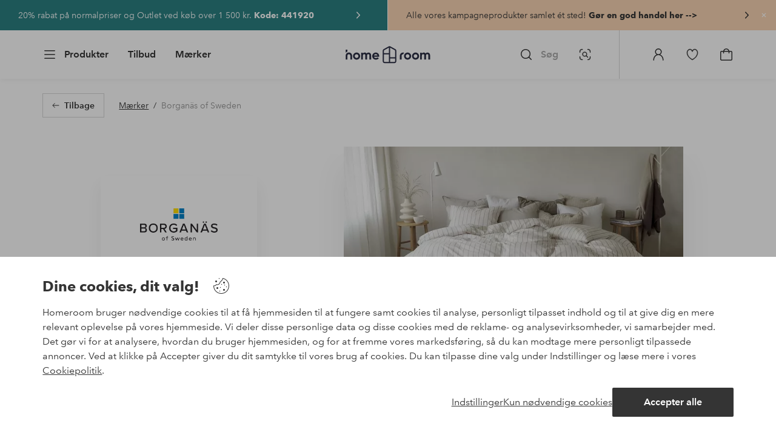

--- FILE ---
content_type: text/html; charset=utf-8
request_url: https://www.homeroom.dk/brand/borganas-of-sweden
body_size: 144135
content:
<!doctype html>
<html data-n-head-ssr lang="da-DK" data-n-head="%7B%22lang%22:%7B%22ssr%22:%22da-DK%22%7D%7D">
  <head >
    <meta data-n-head="ssr" charset="utf-8"><meta data-n-head="ssr" name="viewport" content="width=device-width, initial-scale=1"><meta data-n-head="ssr" data-hid="detectify-verification" name="detectify-verification" content="04c7332f144fab544dca443e4c171464"><meta data-n-head="ssr" data-hid="mobile-web-app-capable" name="mobile-web-app-capable" content="yes"><meta data-n-head="ssr" data-hid="apple-mobile-web-app-capable" name="apple-mobile-web-app-capable" content="yes"><meta data-n-head="ssr" data-hid="apple-mobile-web-app-status-bar-style" name="apple-mobile-web-app-status-bar-style" content="default"><meta data-n-head="ssr" data-hid="apple-mobile-web-app-title" name="apple-mobile-web-app-title" content="Homeroom"><meta data-n-head="ssr" data-hid="format-detection" name="format-detection" content="telephone=no"><meta data-n-head="ssr" data-hid="theme-color" name="theme-color" content="#ffffff"><meta data-n-head="ssr" data-hid="msapplication-TileColor" name="msapplication-TileColor" content="#ffffff"><meta data-n-head="ssr" data-hid="description" name="description" content="Borganäs of Sweden er et kendt mærke inden for tekstiler og er et af Franzéns Textil i Kinna ABs varemærker. Franzéns Textil blev grundlagt i 2000 og er en familievirksomhed, der importerer det meste inden for tekstiler. Et stort udvalg af dynebetræk, pudebetræk, lagen og frotté."><title>Borganäs of Sweden -  Homeroom</title><link data-n-head="ssr" rel="apple-touch-icon" href="/icons/ios-512.png"><link data-n-head="ssr" rel="mask-icon" href="/icons/safari-pinned-tab.svg" color="#000000"><link data-n-head="ssr" rel="shortcut icon" type="image/x-icon" href="/icons/favicon.ico"><link data-n-head="ssr" rel="icon" type="image/x-icon" href="/icons/favicon.ico"><link data-n-head="ssr" rel="icon" type="image/png" sizes="32x32" href="/icons/favicon-32.png"><link data-n-head="ssr" rel="icon" type="image/png" sizes="16x16" href="/icons/favicon-16.png"><link data-n-head="ssr" rel="icon" type="image/png" sizes="24x24" href="/icons/favicon-xl.png"><link data-n-head="ssr" rel="apple-touch-startup-image" media="(device-width: 320px) and (device-height: 568px) and (-webkit-device-pixel-ratio: 2)" href="/splashscreens/iphone5_splash.png"><link data-n-head="ssr" rel="apple-touch-startup-image" media="(device-width: 375px) and (device-height: 667px) and (-webkit-device-pixel-ratio: 2)" href="/splashscreens/iphone6_splash.png"><link data-n-head="ssr" rel="apple-touch-startup-image" media="(device-width: 621px) and (device-height: 1104px) and (-webkit-device-pixel-ratio: 3)" href="/splashscreens/iphoneplus_splash.png"><link data-n-head="ssr" rel="apple-touch-startup-image" media="(device-width: 375px) and (device-height: 812px) and (-webkit-device-pixel-ratio: 3)" href="/splashscreens/iphonex_splash.png"><link data-n-head="ssr" rel="apple-touch-startup-image" media="(device-width: 414px) and (device-height: 896px) and (-webkit-device-pixel-ratio: 2)" href="/splashscreens/iphonexr_splash.png"><link data-n-head="ssr" rel="apple-touch-startup-image" media="(device-width: 414px) and (device-height: 896px) and (-webkit-device-pixel-ratio: 3)" href="/splashscreens/iphonexsmax_splash.png"><link data-n-head="ssr" rel="apple-touch-startup-image" media="(device-width: 768px) and (device-height: 1024px) and (-webkit-device-pixel-ratio: 2)" href="/splashscreens/ipad_splash.png"><link data-n-head="ssr" rel="apple-touch-startup-image" media="(device-width: 834px) and (device-height: 1112px) and (-webkit-device-pixel-ratio: 2)" href="/splashscreens/ipadpro1_splash.png"><link data-n-head="ssr" rel="apple-touch-startup-image" media="(device-width: 834px) and (device-height: 1194px) and (-webkit-device-pixel-ratio: 2)" href="/splashscreens/ipadpro3_splash.png"><link data-n-head="ssr" rel="apple-touch-startup-image" media="(device-width: 1024px) and (device-height: 1366px) and (-webkit-device-pixel-ratio: 2)" href="/splashscreens/ipadpro2_splash.png"><link data-n-head="ssr" rel="preconnect" href="https://assets.ellosgroup.com" crossorigin="true"><link data-n-head="ssr" rel="preconnect" href="https://static.ellosgroup.com" crossorigin="true"><link data-n-head="ssr" rel="preconnect" href="https://ellos.a.bigcontent.io" crossorigin="true"><link data-n-head="ssr" rel="preconnect" href="https://c1.amplience.net" crossorigin="true"><link data-n-head="ssr" rel="dns-prefetch" href="https://adservice.google.com"><link data-n-head="ssr" rel="dns-prefetch" href="https://gtm.homeroom.dk"><link data-n-head="ssr" rel="canonical" href="https://www.homeroom.dk/brand/borganas-of-sweden"><script data-n-head="ssr" src="https://gtm.homeroom.dk/gtm.js?id=GTM-PXGL5Z84" async></script><link rel="preload" href="/_nuxt/224462e.js" as="script"><link rel="preload" href="/_nuxt/cca1230.js" as="script"><link rel="preload" href="/_nuxt/ef2cd3f.js" as="script"><link rel="preload" href="/_nuxt/03abac8.js" as="script"><link rel="preload" href="/_nuxt/632a1dd.js" as="script"><link rel="preload" href="/_nuxt/08ecb01.js" as="script"><link rel="preload" href="/_nuxt/d5a0e25.js" as="script"><link rel="preload" href="/_nuxt/d314af3.js" as="script"><link rel="preload" href="/_nuxt/b673827.js" as="script"><link rel="preload" href="/_nuxt/2e8912c.js" as="script"><link rel="preload" href="/_nuxt/5d7d1a2.js" as="script"><link rel="preload" href="/_nuxt/18f05cf.js" as="script"><link rel="preload" href="/_nuxt/fbb0360.js" as="script"><link rel="preload" href="/_nuxt/2391489.js" as="script"><link rel="preload" href="/_nuxt/c0ba806.js" as="script"><link rel="preload" href="/_nuxt/f3bf60f.js" as="script"><link rel="preload" href="/_nuxt/0b1dede.js" as="script"><link rel="preload" href="/_nuxt/c7ae72f.js" as="script"><link rel="preload" href="/_nuxt/6e0ba60.js" as="script"><link rel="preload" href="/_nuxt/f98cf87.js" as="script"><link rel="preload" href="/_nuxt/357881c.js" as="script"><link rel="preload" href="/_nuxt/c27b62b.js" as="script"><link rel="preload" href="/_nuxt/f8d1761.js" as="script"><link rel="preload" href="/_nuxt/908a35f.js" as="script"><link rel="preload" href="/_nuxt/536da4a.js" as="script"><link rel="preload" href="/_nuxt/21495b2.js" as="script"><link rel="preload" href="/_nuxt/a1b9b52.js" as="script"><style data-vue-ssr-id="685ef19c:0 734d8a41:0 ef6f316e:0 5ef25ab8:0 09706a6c:0 5e81a75b:0 e20ecc56:0 71188183:0 dfa95bda:0 a59481b2:0 2fcc14e1:0 2f225152:0 55f0b33a:0 036ae754:0 680edbbd:0 33fec668:0 9f625f06:0 a0bf078c:0 c38ca640:0 e9b37a10:0 480d9810:0 4eedbf5c:0 eaaf4ac6:0 e9c7acce:0 0f45e23a:0 1a5d4155:0 0f0f83c2:0 8db677b6:0 52a1c0e1:0 4e4c58b4:0 b070a8f2:0 7694e54a:0 e5871d96:0 2350bbcc:0 60af345c:0 b11153e6:0 4029eb26:0 cf8e1642:0 6b81b47d:0 3e4a584a:0 1d04f9f8:0 22ea093e:0 b59b83a6:0 5286fc20:0 3075c77e:0 1457489a:0 3db2e3fc:0 7cedc6e1:0 461a142d:0 fa49dde4:0 c2413316:0 64eb4d04:0 372c0d10:0 440d09cb:0">.vue-advanced-cropper{direction:ltr;max-height:100%;max-width:100%;position:relative;text-align:center;-webkit-user-select:none;user-select:none}.vue-advanced-cropper__stretcher{max-height:100%;max-width:100%;pointer-events:none;position:relative}.vue-advanced-cropper__image{max-width:none!important;position:absolute;transform-origin:center;-webkit-user-select:none;user-select:none}.vue-advanced-cropper__background,.vue-advanced-cropper__foreground{background:#000;left:50%;opacity:1;position:absolute;top:50%;transform:translate(-50%,-50%)}.vue-advanced-cropper__foreground{opacity:.5}.vue-advanced-cropper__boundaries{left:50%;opacity:1;position:absolute;top:50%;transform:translate(-50%,-50%)}.vue-advanced-cropper__cropper-wrapper{height:100%;width:100%}.vue-advanced-cropper__image-wrapper{height:100%;overflow:hidden;position:absolute;width:100%}.vue-advanced-cropper__stencil-wrapper{position:absolute}.vue-simple-handler{background:#fff;display:block;height:10px;width:10px}.vue-rectangle-stencil{box-sizing:border-box}.vue-rectangle-stencil,.vue-rectangle-stencil__preview{height:100%;position:absolute;width:100%}.vue-rectangle-stencil--movable{cursor:move}.vue-circle-stencil{box-sizing:initial;cursor:move;height:100%;position:absolute;width:100%}.vue-circle-stencil__preview{border-radius:50%;height:100%;position:absolute;width:100%}.vue-circle-stencil--movable{cursor:move}.vue-simple-line{background:0 0;border:0 solid #ffffff4d;transition:border .5s}.vue-simple-line--north,.vue-simple-line--south{height:0;width:100%}.vue-simple-line--east,.vue-simple-line--west{height:100%;width:0}.vue-simple-line--east{border-right-width:1px}.vue-simple-line--west{border-left-width:1px}.vue-simple-line--south{border-bottom-width:1px}.vue-simple-line--north{border-top-width:1px}.vue-simple-line--hover{border-color:#fff;opacity:1}.vue-bounding-box{height:100%;position:relative;width:100%}.vue-bounding-box__handler{position:absolute}.vue-bounding-box__handler--west-north{left:0;top:0}.vue-bounding-box__handler--north{left:50%;top:0}.vue-bounding-box__handler--east-north{left:100%;top:0}.vue-bounding-box__handler--east{left:100%;top:50%}.vue-bounding-box__handler--east-south{left:100%;top:100%}.vue-bounding-box__handler--south{left:50%;top:100%}.vue-bounding-box__handler--west-south{left:0;top:100%}.vue-bounding-box__handler--west{left:0;top:50%}.vue-handler-wrapper{height:30px;position:absolute;transform:translate(-50%,-50%);width:30px}.vue-handler-wrapper__draggable{align-items:center;display:flex;height:100%;justify-content:center;width:100%}.vue-handler-wrapper--west-north{cursor:nw-resize}.vue-handler-wrapper--north{cursor:n-resize}.vue-handler-wrapper--east-north{cursor:ne-resize}.vue-handler-wrapper--east{cursor:e-resize}.vue-handler-wrapper--east-south{cursor:se-resize}.vue-handler-wrapper--south{cursor:s-resize}.vue-handler-wrapper--west-south{cursor:sw-resize}.vue-handler-wrapper--west{cursor:w-resize}.vue-handler-wrapper--disabled{cursor:auto}.vue-line-wrapper{align-items:center;background:0 0;display:flex;justify-content:center;position:absolute}.vue-line-wrapper--north,.vue-line-wrapper--south{height:12px;left:0;transform:translateY(-50%);width:100%}.vue-line-wrapper--north{cursor:n-resize;top:0}.vue-line-wrapper--south{cursor:s-resize;top:100%}.vue-line-wrapper--east,.vue-line-wrapper--west{height:100%;top:0;transform:translateX(-50%);width:12px}.vue-line-wrapper--east{cursor:e-resize;left:100%}.vue-line-wrapper--west{cursor:w-resize;left:0}.vue-line-wrapper--disabled{cursor:auto}.vue-draggable-area{position:relative}.vue-preview-result{box-sizing:border-box;height:100%;overflow:hidden;position:absolute;width:100%}.vue-preview-result__wrapper{position:absolute}.vue-preview-result__image{max-width:none!important;pointer-events:none;position:relative;transform-origin:center;-webkit-user-select:none;user-select:none}.vue-preview{box-sizing:border-box;overflow:hidden;position:relative}.vue-preview--fill,.vue-preview__wrapper{height:100%;position:absolute;width:100%}.vue-preview__image{max-width:none!important;pointer-events:none;position:absolute;transform-origin:center;-webkit-user-select:none;user-select:none}
.nuxt-progress{background-color:#000;height:2px;left:0;opacity:1;position:fixed;right:0;top:0;transition:width .1s,opacity .4s;width:0;z-index:999999}.nuxt-progress.nuxt-progress-notransition{transition:none}.nuxt-progress-failed{background-color:red}
html{line-height:1.15;-ms-text-size-adjust:100%;-webkit-text-size-adjust:100%;-webkit-font-smoothing:antialiased;-moz-font-smoothing:antialiased;-moz-osx-font-smoothing:grayscale}body{margin:0}h1{font-size:2em}h1,h2,h3,h4,h5,h6,p{margin:0;padding:0}main{display:block}hr{box-sizing:initial;height:0;overflow:visible}pre{font-family:monospace,monospace;font-size:1em}a{background-color:initial;-webkit-text-decoration-skip:objects;color:#000;-webkit-text-decoration:none;text-decoration:none}abbr[title]{border-bottom:none;-webkit-text-decoration:underline;text-decoration:underline;-webkit-text-decoration:underline dotted;text-decoration:underline dotted}b,strong{font-weight:bolder}code,kbd,samp{font-family:monospace,monospace;font-size:1em}small{font-size:80%}sub,sup{font-size:75%;line-height:0;position:relative;vertical-align:initial}sub{bottom:-.25em}sup{top:-.5em}svg:not(:root){overflow:hidden}button,input,optgroup,select,textarea{font-family:"Avenir",sans-serif;font-size:100%;line-height:1.15;margin:0}button,input{overflow:visible}button,select{text-transform:none}[type=reset],[type=submit],button{-webkit-appearance:button}[type=button]::-moz-focus-inner,[type=reset]::-moz-focus-inner,[type=submit]::-moz-focus-inner,button::-moz-focus-inner{border-style:none;padding:0}fieldset{padding:.35em .75em .625em}legend{box-sizing:border-box;color:inherit;display:table;max-width:100%;padding:0;white-space:normal}progress{vertical-align:initial}textarea{overflow:auto}[type=checkbox],[type=radio]{box-sizing:border-box;padding:0}[type=number]::-webkit-inner-spin-button,[type=number]::-webkit-outer-spin-button{height:auto}[type=search]{-webkit-appearance:textfield;outline-offset:-2px}[type=search]::-webkit-search-cancel-button,[type=search]::-webkit-search-decoration{-webkit-appearance:none}::-webkit-file-upload-button{-webkit-appearance:button;font:inherit}details,menu{display:block}summary{display:list-item}[hidden],template{display:none}*,:after,:before{box-sizing:border-box}body>*{-ms-overflow-style:-ms-autohiding-scrollbar}:root{--outline-offset:2px}img{vertical-align:middle}svg{fill:currentColor}.ui-icon-16{height:1rem;width:1rem}.ui-icon-24{height:1.5rem;width:1.5rem}.ui-icon-32{height:2rem;width:2rem}.ui-icon-38{height:2.375rem;width:2.375rem}.ui-icon-solid{box-sizing:initial;padding:.5rem}[class*=ui-flag]{border-radius:1rem}[role=link]{cursor:pointer}[class*=userInput-]:not(.userInput-keyboard) [tabindex],[class*=userInput-]:not(.userInput-keyboard) a,[class*=userInput-]:not(.userInput-keyboard) button,[class*=userInput-]:not(.userInput-keyboard) input,[class*=userInput-]:not(.userInput-keyboard) textarea{outline:none;-webkit-tap-highlight-color:rgba(0,0,0,0)}[tabindex]:focus-visible,a:focus-visible,button:focus-visible,input:focus-visible,textarea:focus-visible{outline:revert;outline-offset:var(--outline-offset)}a:not(:focus-visible),button:not(:focus-visible){outline:none}a:not(:focus-visible).icon-only .icon-label,button:not(:focus-visible).icon-only .icon-label{border:0;clip:rect(0 0 0 0);height:1px;margin:-1px;overflow:hidden;padding:0;position:absolute;width:1px}[class*=cta-]{align-items:center;-webkit-appearance:none;appearance:none;border-radius:.25rem;cursor:pointer;display:flex;flex-wrap:wrap;font-size:.8125rem;font-weight:600;height:2rem;justify-content:center;margin:0;min-width:2rem;padding:0 .5rem;transition:background-color .25s cubic-bezier(.215,.61,.355,1),border-color .25s cubic-bezier(.215,.61,.355,1),color .25s cubic-bezier(.215,.61,.355,1)}[class*=cta-]:disabled{cursor:default;pointer-events:none}[class*=cta-].icon-only{width:2rem}[class*=cta-].icon-only span:not(.slider-icons):not(.media-image){margin:0 .4375rem}[class*=cta-].icon-only svg{margin:0}[class*=cta-].rounded{border-radius:100%}[class*=cta-]:not(.icon-only) span:not(.media-image){line-height:1.125rem;margin:0 .25rem}[class*=cta-] svg{height:1rem;width:1rem}[class*=cta-outline-grey-m],[class*=cta-outline-midnight-m],[class*=cta-outline-white-m],[class*=cta-solid-black-m],[class*=cta-solid-grey-m],[class*=cta-solid-midnight-m],[class*=cta-solid-odyssey-m],[class*=cta-solid-primary-m],[class*=cta-solid-secondary-m],[class*=cta-solid-white-m]{font-size:.875rem;height:2.5rem;min-width:2.5rem;padding:0 .625rem}[class*=cta-outline-grey-m].icon-only,[class*=cta-outline-midnight-m].icon-only,[class*=cta-outline-white-m].icon-only,[class*=cta-solid-black-m].icon-only,[class*=cta-solid-grey-m].icon-only,[class*=cta-solid-midnight-m].icon-only,[class*=cta-solid-odyssey-m].icon-only,[class*=cta-solid-primary-m].icon-only,[class*=cta-solid-secondary-m].icon-only,[class*=cta-solid-white-m].icon-only{width:2.5rem}[class*=cta-outline-grey-m]:not(.icon-only) span:not(.media-image),[class*=cta-outline-midnight-m]:not(.icon-only) span:not(.media-image),[class*=cta-outline-white-m]:not(.icon-only) span:not(.media-image),[class*=cta-solid-black-m]:not(.icon-only) span:not(.media-image),[class*=cta-solid-grey-m]:not(.icon-only) span:not(.media-image),[class*=cta-solid-midnight-m]:not(.icon-only) span:not(.media-image),[class*=cta-solid-odyssey-m]:not(.icon-only) span:not(.media-image),[class*=cta-solid-primary-m]:not(.icon-only) span:not(.media-image),[class*=cta-solid-secondary-m]:not(.icon-only) span:not(.media-image),[class*=cta-solid-white-m]:not(.icon-only) span:not(.media-image){line-height:1.25rem}[class*=cta-outline-grey-m]:not(.icon-only) span:not(.media-image):first-child,[class*=cta-outline-midnight-m]:not(.icon-only) span:not(.media-image):first-child,[class*=cta-outline-white-m]:not(.icon-only) span:not(.media-image):first-child,[class*=cta-solid-black-m]:not(.icon-only) span:not(.media-image):first-child,[class*=cta-solid-grey-m]:not(.icon-only) span:not(.media-image):first-child,[class*=cta-solid-midnight-m]:not(.icon-only) span:not(.media-image):first-child,[class*=cta-solid-odyssey-m]:not(.icon-only) span:not(.media-image):first-child,[class*=cta-solid-primary-m]:not(.icon-only) span:not(.media-image):first-child,[class*=cta-solid-secondary-m]:not(.icon-only) span:not(.media-image):first-child,[class*=cta-solid-white-m]:not(.icon-only) span:not(.media-image):first-child{margin:0 .25rem 0 .375rem}[class*=cta-outline-grey-m]:not(.icon-only) span:not(.media-image):last-child,[class*=cta-outline-midnight-m]:not(.icon-only) span:not(.media-image):last-child,[class*=cta-outline-white-m]:not(.icon-only) span:not(.media-image):last-child,[class*=cta-solid-black-m]:not(.icon-only) span:not(.media-image):last-child,[class*=cta-solid-grey-m]:not(.icon-only) span:not(.media-image):last-child,[class*=cta-solid-midnight-m]:not(.icon-only) span:not(.media-image):last-child,[class*=cta-solid-odyssey-m]:not(.icon-only) span:not(.media-image):last-child,[class*=cta-solid-primary-m]:not(.icon-only) span:not(.media-image):last-child,[class*=cta-solid-secondary-m]:not(.icon-only) span:not(.media-image):last-child,[class*=cta-solid-white-m]:not(.icon-only) span:not(.media-image):last-child{margin:0 .375rem 0 .25rem}[class*=cta-outline-grey-m]:not(.icon-only) span:not(.media-image):only-child,[class*=cta-outline-midnight-m]:not(.icon-only) span:not(.media-image):only-child,[class*=cta-outline-white-m]:not(.icon-only) span:not(.media-image):only-child,[class*=cta-solid-black-m]:not(.icon-only) span:not(.media-image):only-child,[class*=cta-solid-grey-m]:not(.icon-only) span:not(.media-image):only-child,[class*=cta-solid-midnight-m]:not(.icon-only) span:not(.media-image):only-child,[class*=cta-solid-odyssey-m]:not(.icon-only) span:not(.media-image):only-child,[class*=cta-solid-primary-m]:not(.icon-only) span:not(.media-image):only-child,[class*=cta-solid-secondary-m]:not(.icon-only) span:not(.media-image):only-child,[class*=cta-solid-white-m]:not(.icon-only) span:not(.media-image):only-child{margin:0 .125rem}[class*=cta-outline-grey-m] svg,[class*=cta-outline-midnight-m] svg,[class*=cta-outline-white-m] svg,[class*=cta-solid-black-m] svg,[class*=cta-solid-grey-m] svg,[class*=cta-solid-midnight-m] svg,[class*=cta-solid-odyssey-m] svg,[class*=cta-solid-primary-m] svg,[class*=cta-solid-secondary-m] svg,[class*=cta-solid-white-m] svg{height:1.25rem;width:1.25rem}[class*=cta-outline-grey-l],[class*=cta-outline-midnight-l],[class*=cta-outline-white-l],[class*=cta-solid-black-l],[class*=cta-solid-grey-l],[class*=cta-solid-midnight-l],[class*=cta-solid-odyssey-l],[class*=cta-solid-primary-l],[class*=cta-solid-secondary-l],[class*=cta-solid-white-l]{font-size:1rem;height:3rem;min-width:3rem;padding:0 .75rem}[class*=cta-outline-grey-l].icon-only,[class*=cta-outline-midnight-l].icon-only,[class*=cta-outline-white-l].icon-only,[class*=cta-solid-black-l].icon-only,[class*=cta-solid-grey-l].icon-only,[class*=cta-solid-midnight-l].icon-only,[class*=cta-solid-odyssey-l].icon-only,[class*=cta-solid-primary-l].icon-only,[class*=cta-solid-secondary-l].icon-only,[class*=cta-solid-white-l].icon-only{width:3rem}[class*=cta-outline-grey-l]:not(.icon-only) span:not(.media-image),[class*=cta-outline-midnight-l]:not(.icon-only) span:not(.media-image),[class*=cta-outline-white-l]:not(.icon-only) span:not(.media-image),[class*=cta-solid-black-l]:not(.icon-only) span:not(.media-image),[class*=cta-solid-grey-l]:not(.icon-only) span:not(.media-image),[class*=cta-solid-midnight-l]:not(.icon-only) span:not(.media-image),[class*=cta-solid-odyssey-l]:not(.icon-only) span:not(.media-image),[class*=cta-solid-primary-l]:not(.icon-only) span:not(.media-image),[class*=cta-solid-secondary-l]:not(.icon-only) span:not(.media-image),[class*=cta-solid-white-l]:not(.icon-only) span:not(.media-image){margin:0 .25rem}[class*=cta-outline-grey-l] svg,[class*=cta-outline-midnight-l] svg,[class*=cta-outline-white-l] svg,[class*=cta-solid-black-l] svg,[class*=cta-solid-grey-l] svg,[class*=cta-solid-midnight-l] svg,[class*=cta-solid-odyssey-l] svg,[class*=cta-solid-primary-l] svg,[class*=cta-solid-secondary-l] svg,[class*=cta-solid-white-l] svg{height:1.5rem;width:1.5rem}[class*=cta-outline-midnight-xl],[class*=cta-outline-white-xl],[class*=cta-solid-black-xl],[class*=cta-solid-grey-xl],[class*=cta-solid-midnight-xl],[class*=cta-solid-odyssey-xl],[class*=cta-solid-primary-xl],[class*=cta-solid-secondary-xl],[class*=cta-solid-white-xl]{font-size:1rem;height:3.5rem;min-width:3.5rem;padding:0 1rem}[class*=cta-outline-midnight-xl].icon-only,[class*=cta-outline-white-xl].icon-only,[class*=cta-solid-black-xl].icon-only,[class*=cta-solid-grey-xl].icon-only,[class*=cta-solid-midnight-xl].icon-only,[class*=cta-solid-odyssey-xl].icon-only,[class*=cta-solid-primary-xl].icon-only,[class*=cta-solid-secondary-xl].icon-only,[class*=cta-solid-white-xl].icon-only{width:3.5rem}[class*=cta-outline-midnight-xl]:not(.icon-only) svg:not(.media-image):first-child,[class*=cta-outline-midnight-xl]:not(.icon-only) svg:not(.media-image):last-child,[class*=cta-outline-white-xl]:not(.icon-only) svg:not(.media-image):first-child,[class*=cta-outline-white-xl]:not(.icon-only) svg:not(.media-image):last-child,[class*=cta-solid-black-xl]:not(.icon-only) svg:not(.media-image):first-child,[class*=cta-solid-black-xl]:not(.icon-only) svg:not(.media-image):last-child,[class*=cta-solid-grey-xl]:not(.icon-only) svg:not(.media-image):first-child,[class*=cta-solid-grey-xl]:not(.icon-only) svg:not(.media-image):last-child,[class*=cta-solid-midnight-xl]:not(.icon-only) svg:not(.media-image):first-child,[class*=cta-solid-midnight-xl]:not(.icon-only) svg:not(.media-image):last-child,[class*=cta-solid-odyssey-xl]:not(.icon-only) svg:not(.media-image):first-child,[class*=cta-solid-odyssey-xl]:not(.icon-only) svg:not(.media-image):last-child,[class*=cta-solid-primary-xl]:not(.icon-only) svg:not(.media-image):first-child,[class*=cta-solid-primary-xl]:not(.icon-only) svg:not(.media-image):last-child,[class*=cta-solid-secondary-xl]:not(.icon-only) svg:not(.media-image):first-child,[class*=cta-solid-secondary-xl]:not(.icon-only) svg:not(.media-image):last-child,[class*=cta-solid-white-xl]:not(.icon-only) svg:not(.media-image):first-child,[class*=cta-solid-white-xl]:not(.icon-only) svg:not(.media-image):last-child{margin:0 .25rem}[class*=cta-outline-midnight-xl] svg,[class*=cta-outline-white-xl] svg,[class*=cta-solid-black-xl] svg,[class*=cta-solid-grey-xl] svg,[class*=cta-solid-midnight-xl] svg,[class*=cta-solid-odyssey-xl] svg,[class*=cta-solid-primary-xl] svg,[class*=cta-solid-secondary-xl] svg,[class*=cta-solid-white-xl] svg{height:1.5rem;width:1.5rem}[class*=cta-outline]{border-width:.0625rem}body{font-family:"Avenir",Tahoma,sans;font-size:1rem;font-weight:400}body,body a h1,body a h2,body a h3,body a h4,body a h5,body a h6,body a p{color:#343434}h1,h2,h3,h4,h5,h6{font-family:"Avenir",Times,serif;font-weight:500}h1.bold,h2.bold,h3.bold,h4.bold,h5.bold,h6.bold,p.bold{font-weight:700}.h1,h1{font-size:2.25rem}.h2,h2{font-size:2rem}.h3,h3{font-size:1.75rem}.h4,h4{font-size:1.5rem}.h5,h5{font-size:1.25rem}.h6,h6{font-size:1.125rem}p{font-size:1rem}@font-face{font-display:swap;font-family:"Heldane";font-style:normal;font-weight:500;src:url(https://static.ellosgroup.com/homeroom/static/fonts/heldane/heldane-display-web-medium.woff2) format("woff2"),url(https://static.ellosgroup.com/homeroom/static/fonts/heldane/heldane-display-web-medium.eot.woff) format("woff")}@font-face{font-display:swap;font-family:"Heldane";font-style:normal;font-weight:700;src:url(https://static.ellosgroup.com/homeroom/static/fonts/heldane/heldane-display-web-bold.woff2) format("woff2"),url(https://static.ellosgroup.com/homeroom/static/fonts/heldane/heldane-display-web-bold.woff) format("woff")}@font-face{font-display:swap;font-family:"Avenir";font-style:400;src:url(https://static.ellosgroup.com/ellos/static/fonts/avenir/AvenirNextLTPro-Regular.woff2) format("woff2"),url(https://static.ellosgroup.com/ellos/static/fonts/avenir/AvenirNextLTPro-Regular.woff) format("woff")}@font-face{font-display:swap;font-family:"Avenir";font-style:normal;font-weight:500;src:url(https://static.ellosgroup.com/ellos/static/fonts/avenir/AvenirNextLTPro-Medium.woff2) format("woff2"),url(https://static.ellosgroup.com/ellos/static/fonts/avenir/AvenirNextLTPro-Medium.woff) format("woff")}@font-face{font-display:swap;font-family:"Avenir";font-style:normal;font-weight:600;src:url(https://static.ellosgroup.com/ellos/static/fonts/avenir/AvenirNextLTPro-Demi.woff2) format("woff2"),url(https://static.ellosgroup.com/ellos/static/fonts/avenir/AvenirNextLTPro-Demi.woff) format("woff")}@font-face{font-display:swap;font-family:"Avenir";font-style:normal;font-weight:700;src:url(https://static.ellosgroup.com/ellos/static/fonts/avenir/AvenirNextLTPro-Bold.woff2) format("woff2"),url(https://static.ellosgroup.com/ellos/static/fonts/avenir/AvenirNextLTPro-Bold.woff) format("woff")}body,html{width:100%}body{overflow-x:hidden}body *{color:inherit}@media (max-width:74.9375rem){html.overlay{min-height:100%;overflow:hidden}html.overlay body{height:calc(100vh + var(--overlay-offset, 0));min-height:100vh;min-height:-webkit-fill-available;overflow-y:hidden;position:fixed;top:calc(var(--overlay-offset, 0)*-1);z-index:0}}@media (min-width:75em){html.overlay body{height:calc(100vh + var(--overlay-offset));overflow-y:hidden;position:fixed;top:calc(var(--overlay-offset)*-1)}}html body{opacity:1!important}#__nuxt{width:100%}#__nuxt .inline-notification{outline:none}#__nuxt main{position:relative;width:100%}#__nuxt main.prevent-click{pointer-events:none}#__nuxt main .main-overlay{background:#00000052;height:100%;left:0;position:absolute;width:100vw;z-index:5}.content-container{align-items:center;display:flex;flex-direction:column;justify-content:flex-start;width:100%}.content-container .content-inner-container{max-width:100rem;width:100%}.content-container .content-inner-container .content-wrapper{padding:0 1rem;width:100%}@media (min-width:62em) and (max-width:74.9375em){.content-container .content-inner-container .content-wrapper{padding:0 5.46875%}}@media (min-width:75em) and (max-width:87.4375em){.content-container .content-inner-container .content-wrapper{padding:0 5.5%}}@media (min-width:87.5em) and (max-width:99.9375em){.content-container .content-inner-container .content-wrapper{padding:0 5.84%}}@media (min-width:100em){.content-container .content-inner-container .content-wrapper{padding:0 5.75%}}h1.content-block-headline,h2.content-block-headline,h3.content-block-headline,h4.content-block-headline,h5.content-block-headline,h6.content-block-headline{font-size:1.5rem;line-height:1.8125rem}@media (min-width:36em){h1.content-block-headline,h2.content-block-headline,h3.content-block-headline,h4.content-block-headline,h5.content-block-headline,h6.content-block-headline{font-size:1.75rem;line-height:2.0625rem}}@media (min-width:75em){h1.content-block-headline,h2.content-block-headline,h3.content-block-headline,h4.content-block-headline,h5.content-block-headline,h6.content-block-headline{font-size:2rem;line-height:2.375rem}}@media (min-width:100em){h1.content-block-headline,h2.content-block-headline,h3.content-block-headline,h4.content-block-headline,h5.content-block-headline,h6.content-block-headline{font-size:2.25rem;line-height:2.6875rem}}.content-block-top-margin{margin-top:2rem}@media (min-width:36em){.content-block-top-margin{margin-top:2.5rem}}@media (min-width:62em){.content-block-top-margin{margin-top:3rem}}@media (min-width:100em){.content-block-top-margin{margin-top:4rem}}.content-block-bottom-margin{margin-bottom:2rem}@media (min-width:36em){.content-block-bottom-margin{margin-bottom:2.5rem}}@media (min-width:62em){.content-block-bottom-margin{margin-bottom:3.0625rem}}@media (min-width:100em){.content-block-bottom-margin{margin-bottom:4rem}}#bv-mboxzone-lightbox{max-height:100vh!important;min-height:100vh!important;overflow-y:scroll!important;-webkit-overflow-scrolling:touch!important;top:0!important}#bv-mboxzone-lightbox>div{padding:0!important}@media (min-width:62em){#bv-mboxzone-lightbox>div{padding:3.125rem 0!important}}.chatbot-badge .cta.type-solid.variant-my-pages-secondary,.chatbot-badge .cta.type-solid.variant-primary{--cta-background:#343434;--cta-background--hover:#343434;--cta-background--focus:#343434;--cta-background--active:#343434}#chatframe{transition:opacity .3s ease-in-out}html.overlay #chatframe{display:none;opacity:0}
.skip-link-wrapper{left:.75rem;pointer-events:none;position:absolute;top:.75rem;z-index:100}.skip-link{display:flex;transform:translateY(-200%);transition:transform .3s cubic-bezier(.455,.03,.515,.955)}.userInput-keyboard .skip-link:focus,.userInput-mouse .skip-link:hover,.userInput-touch .skip-link:active{transform:translateY(0)}
.cta{--cta-border-radius:4px;--cta-font-weight:600;--cta-font-size:1rem;--cta-padding:0.75rem;--cta-text-padding:0.25rem;--cta-icon-padding:0.25rem}.cta.size-s{--cta-font-size:0.8125rem;--cta-padding:0.5rem;--cta-icon-size:1rem}.cta.size-m{--cta-font-size:0.875rem;--cta-icon-size:1.25rem}.cta.size-l,.cta.size-xl{--cta-font-size:1rem}.cta{--cta-icon-size:1.5rem;--cta-default-transition:background-color 0.25s cubic-bezier(0.215,0.61,0.355,1),border-color 0.25s cubic-bezier(0.215,0.61,0.355,1),color 0.25s cubic-bezier(0.215,0.61,0.355,1);align-items:center;-webkit-appearance:none;appearance:none;background-clip:padding-box;background-color:var(--cta-background);border-color:var(--cta-border);border-radius:var(--cta-border-radius);border-style:solid;border-width:var(--cta-border-width);color:var(--cta-color);cursor:pointer;display:inline-flex;font-size:var(--cta-font-size);font-weight:var(--cta-font-weight);margin:0;min-height:var(--cta-min-height);min-width:var(--cta-min-width);outline:none;padding:0 calc(var(--cta-padding) - var(--cta-border-width));position:relative;transition:var(--cta-default-transition)}a.cta{-webkit-text-decoration:none;text-decoration:none}.cta svg{height:var(--cta-icon-size);width:var(--cta-icon-size)}.cta:disabled,.cta[aria-busy]{cursor:default;pointer-events:none}.cta.icon-only{--cta-padding:0}.cta.icon-only .icon-label{border:0;clip:rect(0 0 0 0);height:1px;margin:-1px;overflow:hidden;padding:0;position:absolute;width:1px}.cta.icon-only .icon-label+span{margin:0 .4375rem}.cta.icon-only svg{margin:0}.cta:not(.icon-only) .contents>span:first-child{padding-left:var(--cta-text-padding)}.cta:not(.icon-only) .contents>span:last-child{padding-right:var(--cta-text-padding)}.cta:not(.icon-only) svg:first-child{margin-right:var(--cta-icon-padding)}.cta:not(.icon-only) svg:last-child{margin-left:var(--cta-icon-padding)}.cta.loading .contents{opacity:0;transition-delay:0s}.cta.loading .loading-dots{color:inherit}.cta.rounded{border-radius:100%}.cta.transparent{background-color:initial;border-width:0;color:inherit}.cta.size-xs{--cta-min-height:1.75rem;--cta-min-width:3.625rem}.cta.size-xs.icon-only{--cta-min-width:1.75rem}.cta.size-s{--cta-min-height:2rem;--cta-min-width:4rem}.cta.size-s.icon-only{--cta-min-width:2rem}.cta.size-m{--cta-min-height:2.5rem;--cta-min-width:4.5rem}.cta.size-m.icon-only{--cta-min-width:2.5rem}.cta.size-l{--cta-min-height:3rem;--cta-min-width:4.875rem}.cta.size-l.icon-only{--cta-min-width:3rem}.cta.size-xl{--cta-min-height:3.5rem;--cta-min-width:5rem}.cta.size-xl.icon-only{--cta-min-width:3.5rem}.userInput-mouse .cta:not(.cta-static):not(:disabled):not(.transparent):hover,.userInput-mouse .cta[aria-busy]:not(:disabled):not(.transparent):not(.cta-static){background-color:var(--cta-background--hover,var(--cta-background));border-color:var(--cta-border--hover,var(--cta-border));color:var(--cta-color--hover,var(--cta-color))}.userInput-keyboard .cta:not(.cta-static):focus,.userInput-keyboard .cta[aria-busy]:not(.cta-static){background-color:var(--cta-background--focus,var(--cta-background--hover,var(--cta-background)));border-color:var(--cta-border--focus,var(--cta-border--hover,var(--cta-border)));color:var(--cta-color--focus,var(--cta-color--hover,var(--cta-color)))}.userInput-keyboard .cta:not(.cta-static):active,.userInput-mouse .cta:not(.cta-static):not(:disabled):not(.transparent):active,.userInput-touch .cta:not(.cta-static):active,.userInput-touch .cta[aria-busy]:not(.cta-static){background-color:var(--cta-background--active,var(--cta-background--hover,var(--cta-background)));border-color:var(--cta-border--active,var(--cta-border--hover,var(--cta-border)));color:var(--cta-color--active,var(--cta-color--hover,var(--cta-color)))}.cta .contents{align-items:center;display:flex;flex-wrap:wrap;justify-content:center;opacity:1;text-align:center;transition:opacity .25s cubic-bezier(.25,.46,.45,.94) .1s;width:100%}.cta .contents .sub-label{position:absolute;top:50%;transform:translateY(-50%);transition:font-size .3s ease,top .3s ease}.cta .contents .sub-label.move{font-size:.6875rem;top:1rem}
.cta.type-solid{--cta-border-width:0px}.cta.type-solid.variant-my-pages-primary,.cta.type-solid.variant-primary{--cta-background:#2b8082;--cta-background--hover:#0f6466;--cta-background--focus:#0f6466;--cta-background--active:#0f6466;--cta-color:#fff}.cta.type-solid.variant-my-pages-secondary,.cta.type-solid.variant-secondary{--cta-background:#f4ece1;--cta-background--hover:#dbd3ca;--cta-background--focus:#b08321;--cta-background--active:#dbd3ca;--cta-color:#343434}.cta.type-solid.variant-1,.cta.type-solid.variant-midnight{--cta-background:#343434;--cta-background--hover:#0a0a0c;--cta-color:#fff}.cta.type-solid.variant-2,.cta.type-solid.variant-odyssey{--cta-background:#474747;--cta-color:#fff}.cta.type-solid.variant-3,.cta.type-solid.variant-white{--cta-background:#fff;--cta-background--hover:#cfcfd1;--cta-color:#343434}.cta.type-solid.variant-4,.cta.type-solid.variant-grey{--cta-background:#e5e5e5;--cta-background--hover:#cfcfd1;--cta-color:#767676}.cta.type-solid.variant-5,.cta.type-solid.variant-black{--cta-background:#000;--cta-background--hover:#474747;--cta-color:#fff}.cta.type-solid.variant-6,.cta.type-solid.variant-coffee{--cta-background:#f5eee6;--cta-background--hover:#e8d8ca;--cta-background--active:#dbc3ad;--cta-border--hover:var(--cta-background--hover);--cta-border--focus:$color-rose;--cta-border--active:var(--cta-background--active);--cta-color:#343434;--cta-border-radius:0.125rem}.cta.type-solid:disabled{--cta-background:#e5e5e5;--cta-color:#bebebe}.cta.type-solid.variant-elpy-primary{--cta-background:#5738bf;--cta-background--hover:#765bcf;--cta-background--active:#452c98;--cta-border--focus:#765bcf;--cta-color:#fff;--cta-border-radius:8px}.cta.type-solid.variant-elpy-secondary{--cta-background:#ededfe;--cta-background--hover:#d5d5fd;--cta-background--active:#a5a5fa;--cta-border--focus:#a5a5fa;--cta-color:#5738bf;--cta-border-radius:8px}
.pre-header-wrapper{color:#fff;display:flex;flex-wrap:wrap;justify-content:center;max-height:4.375rem;position:relative;width:100%;z-index:8}.pre-header-wrapper .button-wrapper{align-items:center;display:flex;height:100%;position:absolute;right:0;top:0}.pre-header-wrapper .button-wrapper .pre-header-close{background:#0000;border-radius:0;height:100%}.pre-header-wrapper .pre-header{align-items:center;background:#a69557;display:flex;flex-grow:1;justify-content:center;width:0}.pre-header-wrapper .pre-header:first-child:not(.single-notification-push){border-right:.0625rem solid #fff}.pre-header-wrapper .pre-header .pre-header-wrap{flex-grow:1}.pre-header-wrapper .pre-header .pre-header-wrap.single-notification-push{display:flex;justify-content:center}.pre-header-wrapper .pre-header .pre-header-wrap .pre-header-notification{align-items:center;display:flex;justify-content:space-between;width:100%}.pre-header-wrapper .pre-header .pre-header-wrap .pre-header-notification .text-wrapper{align-items:center;display:flex;flex-grow:1;margin:1.125rem;max-height:2.1875rem;width:0}.pre-header-wrapper .pre-header .pre-header-wrap .pre-header-notification .text-wrapper.single-notification-push{display:inherit;flex-grow:unset;width:100%}.pre-header-wrapper .pre-header .pre-header-wrap .pre-header-notification .text-wrapper .pre-header-icon{display:flex;flex-shrink:0;height:1.875rem;margin-right:.625rem;width:1.875rem}.pre-header-wrapper .pre-header .pre-header-wrap .pre-header-notification .text-wrapper .pre-header-text{align-items:center;flex-grow:1;font-size:.875rem;line-height:1rem;overflow:hidden;text-overflow:ellipsis;width:0}.pre-header-wrapper .pre-header .pre-header-wrap .pre-header-notification .text-wrapper .pre-header-text .pre-header-title{flex-grow:1;width:0}.pre-header-wrapper .pre-header .pre-header-wrap .pre-header-notification .text-wrapper .pre-header-text .pre-header-description{font-weight:700;white-space:nowrap}@media (min-width:36em){.pre-header-wrapper{height:3.125rem}.pre-header-wrapper .pre-header{padding:0 1.875rem}.pre-header-wrapper .pre-header .pre-header-wrap{flex-grow:auto}.pre-header-wrapper .pre-header .pre-header-wrap .pre-header-notification{width:unset}.pre-header-wrapper .pre-header .pre-header-wrap .pre-header-notification .text-wrapper{margin:0}.pre-header-wrapper .pre-header .pre-header-wrap .pre-header-notification .text-wrapper .pre-header-text{margin-right:1.125rem;width:auto}}@media (min-width:62em){.pre-header-wrapper{flex-wrap:nowrap}.pre-header-wrapper .pre-header{width:100%}.pre-header-wrapper .pre-header:last-child{padding-right:2.5rem;width:calc(100% - 2.5rem)}.pre-header-wrapper .pre-header .pre-header-wrap .pre-header-notification .text-wrapper .pre-header-title{flex-grow:0;width:auto}}@media (min-width:75em){.pre-header-wrapper .pre-header .pre-header-wrap .pre-header-notification .text-wrapper .pre-header-icon{margin-right:1.125rem}.pre-header-wrapper .pre-header .pre-header-wrap .pre-header-notification .text-wrapper .pre-header-icon .pre-header-description{margin-left:1.125rem}}
.header-container{color:#343434;height:4rem;position:relative;width:100%;z-index:10}.header-container .link-description{border:0;clip:rect(0 0 0 0);height:1px;margin:-1px;overflow:hidden;padding:0;position:absolute;width:1px}.header-container.white-color:not(.fixed){color:#fff}.header-container.white-color:not(.fixed) .site-logo{color:inherit}.header-container.no-background,.header-container.shadow-background{left:0;position:absolute;z-index:10}.header-container.no-background header,.header-container.shadow-background header{background:#0000;box-shadow:none}.header-container.no-background header .header-actions .header-action.search .camera-search-wrapper .camera-search-tooltip,.header-container.shadow-background header .header-actions .header-action.search .camera-search-wrapper .camera-search-tooltip{transform:translateZ(0)}.header-container.no-background header .header-actions .header-action.search .camera-search-wrapper .camera-search-tooltip.v-enter,.header-container.no-background header .header-actions .header-action.search .camera-search-wrapper .camera-search-tooltip.v-leave-to,.header-container.shadow-background header .header-actions .header-action.search .camera-search-wrapper .camera-search-tooltip.v-enter,.header-container.shadow-background header .header-actions .header-action.search .camera-search-wrapper .camera-search-tooltip.v-leave-to{opacity:0;transform:translate3d(0,.9375rem,0)}.header-container.shadow-background:before{background:#000;background:linear-gradient(180deg,#00000052,#0000);content:"";height:7.5rem;left:0;position:absolute;top:0;width:100%;z-index:1}.header-container.shadow-background header{z-index:2}.header-container.fixed header{background:#fff;left:0;opacity:0;position:fixed;top:-4rem;z-index:10}.header-container.fixed header .header-actions .header-action.search .camera-search-wrapper .camera-search-tooltip{transform:translate3d(0,.9375rem,0)}.header-container.fixed header .header-actions .header-action.search .camera-search-wrapper .camera-search-tooltip.v-enter,.header-container.fixed header .header-actions .header-action.search .camera-search-wrapper .camera-search-tooltip.v-leave-to{opacity:0;transform:translate3d(0,1.875rem,0)}.header-container.fixed.no-background header,.header-container.fixed.shadow-background header{background:#fff;box-shadow:0 4px 8px 0 #0000000a}.header-container.transition header{transition:opacity .3s ease,transform .3s ease}.header-container a,.header-container button{color:inherit}.header-container>header{box-shadow:0 4px 8px 0 #0000000a;height:4rem;position:relative;transition:background .2s ease;width:100%}.header-container>header .content-container{height:100%;position:relative;z-index:2}.header-container>header .content-container .content-inner-container{height:100%}.header-container>header .header-wrapper{align-items:center;display:flex;flex-wrap:wrap;height:100%;justify-content:space-between;position:relative}.header-container>header .site-logo{color:#2c2f45;left:50%;position:absolute;top:50%;transform:translate(-50%,-50%);width:7.125rem;z-index:1}.header-container>header .site-logo svg{display:block;width:100%}.header-container>header .site-logo a{display:block}.header-container .header-menu{display:flex;flex-wrap:wrap;list-style:none;margin:0;padding:0}.header-container .header-menu li{font-size:1rem;font-weight:600;margin-left:2rem}.header-container .header-menu li:first-child{margin-left:0}.header-container .header-menu button.item{background:none;border:0;font-weight:inherit;padding:0}.header-container .header-menu .item,.header-container .header-menu a{align-items:center;cursor:pointer;display:flex;flex-wrap:wrap;line-height:1.5rem;-webkit-user-select:none;user-select:none}.header-container .header-menu .item:hover span:before,.header-container .header-menu a:hover span:before{opacity:1}.header-container .header-menu svg{margin-right:.75rem}.header-container .header-menu span{display:block;position:relative}.header-container .header-menu span:before{background:currentColor;bottom:0;content:"";height:.125rem;left:50%;opacity:0;position:absolute;transform:translate(-50%);transition:opacity .2s ease;width:100%}.header-container .header-actions{align-items:center;display:flex;flex-direction:row;flex-grow:1;height:100%;position:relative}.header-container .header-actions .header-action{align-items:center;cursor:pointer;display:flex;flex-wrap:wrap;height:3rem;justify-content:center;padding:0;transition:color .2s ease;width:3rem}.header-container .header-actions .header-action:not(:first-child){margin-left:.5rem}.header-container .header-actions .header-action.menu{margin-left:1rem}.header-container .header-actions .header-action.cart{margin-right:-.75rem}.header-container .header-actions .header-action.search{display:flex;flex:10%;flex-wrap:wrap;justify-content:flex-start;width:6.5rem}.header-container .header-actions .header-action.search button{align-items:center;background-color:initial;border:0;cursor:pointer;display:flex;height:3rem;justify-content:center;padding:0}.header-container .header-actions .header-action.search .instant-search-shortcut{min-width:3rem}.header-container .header-actions .header-action.search .instant-search-shortcut span{display:none}.header-container .header-actions .header-action .ui-favorites{stroke:#343434;stroke-width:.03125rem}.header-container .header-actions button.header-action{-webkit-appearance:none;-moz-appearance:none;background:#0000;border:0}.header-container .header-actions .user-menu{display:none}.header-container .header-actions .cart-notification{box-shadow:0 8px 16px 0 #0000000f;position:absolute;right:0;top:5.5rem}.header-container .header-actions .cart-notification.v-enter-active,.header-container .header-actions .cart-notification.v-leave-active{transition:transform .5s cubic-bezier(.25,.46,.45,.94),opacity .5s cubic-bezier(.25,.46,.45,.94)}.header-container .header-actions .cart-notification.v-leave-active{transition-duration:.25s,.25s}.header-container .header-actions .cart-notification.v-enter,.header-container .header-actions .cart-notification.v-leave-to{opacity:0;transform:translate3d(0,1.25rem,0)}.header-container .camera-search-wrapper{display:none;position:relative}.header-container .camera-search-wrapper>button{width:3rem}.header-container .camera-search-wrapper .camera-search-tooltip{align-items:center;background:#fff;border-bottom:.25rem solid #2b8082;border-radius:.25rem;box-shadow:0 8px 16px 0 #0000000f;color:#343434;display:flex;flex-direction:column;flex-wrap:wrap;padding:2rem 1.5rem;position:absolute;right:-6.5rem;text-align:center;top:4rem;transform:translate3d(0,.9375rem,0);transition:transform .2s ease;width:17.5rem}.header-container .camera-search-wrapper .camera-search-tooltip.v-enter-active,.header-container .camera-search-wrapper .camera-search-tooltip.v-leave-active{transition:opacity .4s ease,transform .4s ease}.header-container .camera-search-wrapper .camera-search-tooltip.v-enter,.header-container .camera-search-wrapper .camera-search-tooltip.v-leave-to{opacity:0;transform:translate3d(0,1.875rem,0)}.header-container .camera-search-wrapper .camera-search-tooltip:before{border-color:#0000 #0000 #fff;border-style:solid;border-width:0 .5rem .5rem;content:"";height:0;left:50%;position:absolute;top:-.5rem;transform:translate(-50%) translate3d(.75rem,0,0);width:0}.header-container .camera-search-wrapper .camera-search-tooltip p.underline{color:#2b8082;font-size:.875rem;font-weight:600;letter-spacing:.09375rem;text-transform:uppercase}.header-container .camera-search-wrapper .camera-search-tooltip p:not(.underline){color:#959595;font-weight:500}.header-container .camera-search-wrapper .camera-search-tooltip h4{font-weight:700;line-height:1.8125rem;margin:.125rem 0 .5rem}.header-container .camera-search-wrapper .camera-search-tooltip button{-webkit-appearance:none;appearance:none;background:#0000;cursor:pointer}.header-container .camera-search-wrapper .camera-search-tooltip button.close{border:0;height:3rem;padding:0;position:absolute;right:.25rem;top:.25rem;width:3rem}.header-container .camera-search-wrapper .camera-search-tooltip button.close svg{height:1.5rem;width:1.5rem}.header-container .camera-search-wrapper .camera-search-tooltip button.camera-search{align-items:center;border:.0625rem solid #00000029;border-radius:.25rem;color:#343434;display:flex;flex-wrap:wrap;justify-content:center;margin-top:1rem;padding:.75rem;width:100%}.header-container .camera-search-wrapper .camera-search-tooltip button.camera-search span{font-size:1rem;font-weight:600;margin-left:.25rem}.header-container .header-search-overlay{height:auto;left:0;position:absolute;top:0;width:100%;z-index:2}.header-container .header-search-overlay.v-enter-active,.header-container .header-search-overlay.v-leave-active{transition:opacity .2s cubic-bezier(.25,.46,.45,.94)}.header-container .header-search-overlay.v-enter-active .search-layer,.header-container .header-search-overlay.v-leave-active .search-layer{transition:transform .2s cubic-bezier(.25,.46,.45,.94)}.header-container .header-search-overlay.v-enter,.header-container .header-search-overlay.v-leave-to{opacity:0}.header-container .header-search-overlay.v-enter .search-layer,.header-container .header-search-overlay.v-leave-to .search-layer{transform:translateY(-2rem)}.header-container .header-search-overlay:before{background-color:#00000052;content:"";height:100vh;left:0;pointer-events:auto;position:fixed;top:calc(0px - var(--header-offset, 0px));width:100vw}.header-container .header-search-overlay .search-layer{margin:0 auto}@media (max-width:61.9375rem){.header-container>header .header-menu li:not(:first-child){display:none}.header-container>header .header-menu .navigation-item{height:3rem;margin-left:-.75rem;padding-left:.75rem}.header-container>header .header-menu .navigation-item span{border:0;clip:rect(0 0 0 0);height:1px;margin:-1px;overflow:hidden;padding:0;position:absolute;width:1px}}@media (max-width:35.9375rem){.header-container>header .header-menu{margin-right:-.75rem;order:10}.header-container>header .header-menu li{margin:0}.header-container>header .header-menu .navigation-item{height:3rem;justify-content:center;margin-left:0;padding-left:0;width:3rem}.header-container>header .header-menu svg{margin:0}.header-container>header .site-logo{left:1rem;transform:translateY(-50%)}.header-container .header-actions{flex:0 0 auto;margin-left:auto}.header-container .header-actions .header-action:not(:first-child){margin-left:0}.header-container .header-actions .header-action.cart{margin-right:0}.header-container .header-actions .header-action.search{flex:0 0 auto;width:auto}}@media (min-width:36em){.header-container.no-background>header .header-actions .header-action.search .camera-search-wrapper .camera-search-tooltip,.header-container.shadow-background>header .header-actions .header-action.search .camera-search-wrapper .camera-search-tooltip{transform:translate(-50%) translateZ(0)}.header-container.no-background>header .header-actions .header-action.search .camera-search-wrapper .camera-search-tooltip.v-enter,.header-container.no-background>header .header-actions .header-action.search .camera-search-wrapper .camera-search-tooltip.v-leave-to,.header-container.shadow-background>header .header-actions .header-action.search .camera-search-wrapper .camera-search-tooltip.v-enter,.header-container.shadow-background>header .header-actions .header-action.search .camera-search-wrapper .camera-search-tooltip.v-leave-to{opacity:0;transform:translate(-50%) translate3d(0,.9375rem,0)}.header-container.fixed>header .header-actions .header-action.search .camera-search-wrapper .camera-search-tooltip{transform:translate(-50%) translate3d(0,.9375rem,0)}.header-container.fixed>header .header-actions .header-action.search .camera-search-wrapper .camera-search-tooltip.v-enter,.header-container.fixed>header .header-actions .header-action.search .camera-search-wrapper .camera-search-tooltip.v-leave-to{opacity:0;transform:translate(-50%) translate3d(0,1.875rem,0)}.header-container>header .site-logo{width:8.75rem}.header-container>header .header-actions .user-menu{display:flex;position:relative}.header-container>header .header-actions .user-menu ul.user-menu-list{position:absolute;right:0;top:4.5rem}.header-container>header .header-actions .header-action.search .camera-search-wrapper .camera-search-tooltip{left:50%;right:auto;transform:translate(-50%) translate3d(0,.9375rem,0)}.header-container>header .header-actions .header-action.search .camera-search-wrapper .camera-search-tooltip.v-enter,.header-container>header .header-actions .header-action.search .camera-search-wrapper .camera-search-tooltip.v-leave-to{opacity:0;transform:translate(-50%) translate3d(0,1.875rem,0)}.header-container>header .header-actions .header-action.search .camera-search-wrapper .camera-search-tooltip:before{transform:translate(-50%)}.header-container .camera-search-wrapper{align-items:center;display:initial;display:flex}.header-container .camera-search-wrapper .visual-search-entry{background:none;border:none;margin:0;padding:0}.header-container .camera-search-wrapper .visual-search-entry .ui-icon-visual-search{stroke:#000;stroke-width:.0125rem;transform:scale(1.125)}}@media (min-width:62em){.header-container{height:5rem}.header-container.white-color:not(.fixed) header .header-actions .header-action.search{border-right-color:#ffffff3d}.header-container.white-color:not(.fixed) header .header-actions .header-action.search .instant-search-shortcut span{opacity:.8}.header-container.fixed header{top:-5rem}.header-container>header{height:5rem}.header-container .header-actions{flex-grow:0}.header-container .header-actions .header-action.menu{display:none}.header-container .header-actions .header-action.user{margin-left:1rem}.header-container .header-actions .header-action.search{border-right:.0625rem solid #00000029;cursor:text;height:100%;justify-content:flex-end;margin-right:1.5rem;padding:0 2rem 0 0;transition:border-color .2s ease;width:auto}.header-container .header-actions .header-action.search .instant-search-shortcut span{display:block;font-size:1rem;font-weight:600;margin-left:.75rem;opacity:.42}.header-container .header-actions .header-action.search .camera-search-wrapper{margin-left:1.25rem}.header-container .header-actions .header-action.search .camera-search-wrapper .camera-search-tooltip{top:4rem}}
[class*=icon-notification]{display:block;position:relative}[class*=icon-notification] svg{display:block}[class*=icon-notification] [class*=bubble-count]{position:absolute;right:-.5rem;top:-.5rem}[class*=icon-notification] [class*=bubble-count].animate{animation:bump .3s cubic-bezier(.455,.03,.515,.955)}.icon-notification-s .bubble-count-dot{right:-.125rem;top:0}@keyframes bump{0%{opacity:0;transform:translateY(3px)}15%{opacity:.5}30%{opacity:1;transform:translateY(-3px)}50%{transform:translateY(0)}}[class*=icon-notification] .bubble-count-favorites{background-color:#343434}
.navigation-drawer{background:#00000052;display:flex;height:100%;justify-content:flex-end;left:0;position:fixed;top:0;width:100vw;z-index:20}@media only screen and (max-width:61.9375rem){.navigation-drawer.v-enter-active,.navigation-drawer.v-leave-active{transition:opacity .3s ease}.navigation-drawer.v-enter-active nav,.navigation-drawer.v-leave-active nav{transition:transform .3s ease}.navigation-drawer.v-enter,.navigation-drawer.v-leave-to{opacity:0}.navigation-drawer.v-enter nav,.navigation-drawer.v-leave-to nav{transform:translate3d(0,-1.25rem,0)}.navigation-drawer nav{background:#343434;display:flex;flex-direction:column;overflow:scroll;position:relative;width:100%}.navigation-drawer nav .nav-content-wrapper{height:100%;overflow-x:hidden;overflow-y:scroll;width:100%;-webkit-overflow-scrolling:touch}.navigation-drawer nav header{background:#fff;border-bottom:.0625rem solid #00000029;overflow:hidden;transition:height .3s ease,background .3s ease;width:100%}.navigation-drawer nav header .header-bar{display:flex;flex-wrap:wrap;justify-content:space-between;padding:1.5rem;width:100%}.navigation-drawer nav header .header-bar button.user{transition:background .3s ease,color .3s ease}.navigation-drawer nav header .header-bar button.user.rotate svg{transform:rotate(-180deg)}.navigation-drawer nav header .header-bar button.user svg{transition:transform .3s ease}.navigation-drawer nav header .header-bar button:not(.user){position:absolute;right:1.5rem;top:1.5rem;z-index:2}.navigation-drawer nav header ul.user-menu{list-style:none;margin:0;padding:0 0 1.5rem;width:100%}.navigation-drawer nav header ul.user-menu li{color:#343434;display:flex;flex-wrap:wrap;font-size:1rem;font-weight:500;line-height:1.5rem;padding:.75rem 1.5rem;width:100%}.navigation-drawer nav header ul.user-menu li a{color:#343434;display:flex;flex-wrap:wrap}.navigation-drawer nav header ul.user-menu li svg{margin-right:1rem}.navigation-drawer nav .main-menu-wrapper{background:#fff;width:100%}.navigation-drawer nav .navigation-level-1{min-height:0}.navigation-drawer nav .navigation-level-1.v-enter-active,.navigation-drawer nav .navigation-level-1.v-leave-active{overflow:hidden;transform:translateZ(0);transition:height .3s ease}.navigation-drawer nav .navigation-level-1.v-enter,.navigation-drawer nav .navigation-level-1.v-leave-to{height:0}.navigation-drawer nav ul.navigation-drawer-menu{display:flex;flex-wrap:wrap;list-style:none;margin:0;padding:.5rem 0 1.5rem}.navigation-drawer nav ul.navigation-drawer-menu li{color:#343434;font-size:1rem;transition:background .3s ease;width:100%}.navigation-drawer nav ul.navigation-drawer-menu li.v-enter-active,.navigation-drawer nav ul.navigation-drawer-menu li.v-leave-active{overflow:hidden;transform:translateZ(0);transition:height .3s ease,background .3s ease}.navigation-drawer nav ul.navigation-drawer-menu li.v-enter,.navigation-drawer nav ul.navigation-drawer-menu li.v-leave-to{height:0}.navigation-drawer nav ul.navigation-drawer-menu li.no-children{align-items:center;display:flex;flex-wrap:wrap;height:3rem}.navigation-drawer nav ul.navigation-drawer-menu li.no-children.v-enter,.navigation-drawer nav ul.navigation-drawer-menu li.no-children.v-leave-to{height:0}.navigation-drawer nav ul.navigation-drawer-menu li.no-children.level0{border-bottom:0}.navigation-drawer nav ul.navigation-drawer-menu li.no-children.level0>a,.navigation-drawer nav ul.navigation-drawer-menu li.no-children.level0>span[role=link]{font-weight:700;padding:0 0 0 1.5rem}.navigation-drawer nav ul.navigation-drawer-menu li.no-children>a{align-items:center;color:#343434;display:flex;font-weight:500;height:3rem;padding:0 0 0 2.5rem;width:100%}.navigation-drawer nav ul.navigation-drawer-menu li.expanded{background:#f5f1eb}.navigation-drawer nav ul.navigation-drawer-menu li.expanded>button{font-weight:700}.navigation-drawer nav ul.navigation-drawer-menu li.expanded>button svg{transform:rotate(-180deg)}.navigation-drawer nav ul.navigation-drawer-menu li:not(.level0){position:relative}.navigation-drawer nav ul.navigation-drawer-menu li:not(.level0):before{background:#00000014;content:"";display:block;height:.0625rem;left:0;position:absolute;top:100%;width:100%}.navigation-drawer nav ul.navigation-drawer-menu li:not(.level0):not(.expanded):last-of-type:before{display:none}.navigation-drawer nav ul.navigation-drawer-menu li:not(.level0).expanded:before{top:0}.navigation-drawer nav ul.navigation-drawer-menu li:not(.level0):not(.expanded) button span{transform:translate3d(1rem,0,0)}.navigation-drawer nav ul.navigation-drawer-menu li ul{list-style:none;margin:0;padding:0}.navigation-drawer nav ul.navigation-drawer-menu li a,.navigation-drawer nav ul.navigation-drawer-menu li button{align-items:center;-webkit-appearance:none;appearance:none;background:#0000;border:0;border-radius:0;color:#343434;cursor:pointer;display:flex;flex-wrap:wrap;font-weight:500;height:3rem;justify-content:space-between;line-height:1.5rem;padding:0 1.5rem;width:100%}.navigation-drawer nav ul.navigation-drawer-menu li a span,.navigation-drawer nav ul.navigation-drawer-menu li a svg,.navigation-drawer nav ul.navigation-drawer-menu li button span,.navigation-drawer nav ul.navigation-drawer-menu li button svg{transition:transform .3s ease}.navigation-drawer nav .sub-menu-wrapper{padding:0 0 1.5rem}.navigation-drawer nav .sub-menu-wrapper .navigation-drawer-menu{padding:1.5rem 0}.navigation-drawer nav .sub-menu-wrapper .navigation-drawer-menu li.no-children>a{color:#fff}.navigation-drawer nav ul.navigation-drawer-icon-menu{display:flex;flex-wrap:wrap;list-style:none;margin:0;padding:0 1rem}.navigation-drawer nav ul.navigation-drawer-icon-menu li{align-items:center;display:flex;height:2.5rem;justify-content:center;width:2.5rem}.navigation-drawer nav ul.navigation-drawer-icon-menu li:not(:last-of-type){margin-right:2rem}.navigation-drawer nav ul.navigation-drawer-icon-menu li a{color:#959595}}@media (min-width:62em){.navigation-drawer{align-items:flex-start;display:flex;justify-content:center}.navigation-drawer.v-enter-active,.navigation-drawer.v-leave-active{transition:opacity .3s ease}.navigation-drawer.v-enter-active nav .nav-container,.navigation-drawer.v-leave-active nav .nav-container{transition:transform .3s ease}.navigation-drawer.v-enter,.navigation-drawer.v-leave-to{opacity:0}.navigation-drawer.v-enter nav .nav-container,.navigation-drawer.v-leave-to nav .nav-container{transform:translate3d(0,-2.5rem,0)}.navigation-drawer nav{max-height:100vh;max-width:100rem;overflow-y:scroll;position:relative;width:100%;-webkit-overflow-scrolling:touch}.navigation-drawer nav button.close-navigation-button{align-items:center;-webkit-appearance:none;appearance:none;background:#0000;border:0;border-radius:0;color:#343434;cursor:pointer;display:flex;flex-wrap:wrap;font-size:.875rem;font-weight:600;left:5.7%;margin:0;padding:0;position:absolute;top:1.75rem;z-index:2}.navigation-drawer nav button.close-navigation-button svg{margin-right:.75rem}.navigation-drawer nav button.close-navigation-button span{display:block;transform:translate3d(0,.0625rem,0)}.navigation-drawer nav .nav-container{background:#f5f1eb;display:flex;flex-wrap:wrap;width:100%}.navigation-drawer nav .menu-container{display:flex;flex-direction:column;flex-wrap:wrap;min-height:34.375rem;padding:6rem 0 4.375rem 5.7%;width:100%}.navigation-drawer nav .menu-container .menu-wrapper{position:relative;width:100%}.navigation-drawer nav ul.main-menu{display:flex;flex-wrap:wrap;list-style:none;margin:0;padding:0}.navigation-drawer nav ul.main-menu.v-enter-active,.navigation-drawer nav ul.main-menu.v-leave-active{transition:opacity .3s ease,transform .3s ease}.navigation-drawer nav ul.main-menu.v-leave-active{position:absolute}.navigation-drawer nav ul.main-menu.v-enter,.navigation-drawer nav ul.main-menu.v-leave-to{opacity:0;transform:translate3d(-1.875rem,0,0)}.navigation-drawer nav ul.main-menu li{width:33.2%}.navigation-drawer nav ul.main-menu li:nth-child(odd){margin-right:13.1%}.navigation-drawer nav ul.main-menu li a,.navigation-drawer nav ul.main-menu li button{align-items:center;color:#343434;cursor:pointer;display:flex;font-size:1.5rem;font-weight:700;justify-content:space-between;line-height:1.875rem;padding:.8125rem 0;width:100%}.navigation-drawer nav ul.main-menu li a:hover span:before,.navigation-drawer nav ul.main-menu li button:hover span:before{opacity:1}.navigation-drawer nav ul.main-menu li a.color-ochre,.navigation-drawer nav ul.main-menu li button.color-ochre{color:#2b8082}.navigation-drawer nav ul.main-menu li a.color-ochre span:before,.navigation-drawer nav ul.main-menu li button.color-ochre span:before{background:#2b8082}.navigation-drawer nav ul.main-menu li a.color-sienna,.navigation-drawer nav ul.main-menu li button.color-sienna{color:#9b5e49}.navigation-drawer nav ul.main-menu li a.color-sienna span:before,.navigation-drawer nav ul.main-menu li button.color-sienna span:before{background:#9b5e49}.navigation-drawer nav ul.main-menu li a span,.navigation-drawer nav ul.main-menu li button span{display:block;position:relative}.navigation-drawer nav ul.main-menu li a span:before,.navigation-drawer nav ul.main-menu li button span:before{background:#343434;bottom:-.125rem;content:"";display:block;height:.125rem;left:0;opacity:0;position:absolute;transition:opacity .2s ease;width:100%}.navigation-drawer nav ul.main-menu li button{-webkit-appearance:none;appearance:none;background:#0000;border:0;border-radius:0;margin:0;text-align:left}.navigation-drawer nav .sub-menu-container{display:flex;flex-wrap:wrap;width:100%}.navigation-drawer nav .sub-menu-container.v-enter-active,.navigation-drawer nav .sub-menu-container.v-leave-active{transition:opacity .3s ease,transform .3s ease}.navigation-drawer nav .sub-menu-container.v-leave-active{left:0;position:absolute;top:0}.navigation-drawer nav .sub-menu-container.v-enter,.navigation-drawer nav .sub-menu-container.v-leave-to{opacity:0;position:absolute;transform:translate3d(1.875rem,0,0)}.navigation-drawer nav .sub-menu-container .level1Head{align-items:center;display:flex;flex-wrap:wrap;margin-bottom:1rem;width:100%}.navigation-drawer nav .sub-menu-container .level1Head a{display:flex;position:relative}.navigation-drawer nav .sub-menu-container .level1Head a:hover h4:before{opacity:1}.navigation-drawer nav .sub-menu-container .level1Head a h4{font-family:"Avenir",Tahoma,sans;font-weight:700;position:relative}.navigation-drawer nav .sub-menu-container .level1Head a h4:before{background:#343434;bottom:-.125rem;content:"";display:block;height:.125rem;left:0;opacity:0;position:absolute;transition:opacity .2s ease;width:100%}.navigation-drawer nav .sub-menu-container .level1Head button{margin:0 .75rem 0 0;transform:translate3d(-.625rem,0,0)}.navigation-drawer nav .sub-menu-container .sub-menu-wrapper{display:flex;flex-wrap:wrap;padding-left:3.75rem;width:100%}.navigation-drawer nav ul.highlight-sub-menu,.navigation-drawer nav ul.sub-menu{align-items:flex-start;display:flex;flex-direction:column;list-style:none;margin:0;padding:0}.navigation-drawer nav ul.highlight-sub-menu li,.navigation-drawer nav ul.sub-menu li{padding:.625rem 0}.navigation-drawer nav ul.highlight-sub-menu li a,.navigation-drawer nav ul.sub-menu li a{color:#343434;line-height:1.25rem}.navigation-drawer nav ul.highlight-sub-menu{width:20%}.navigation-drawer nav ul.highlight-sub-menu li a{font-weight:700}.navigation-drawer nav ul.sub-menu{margin-left:4.8%;width:28.5%}.navigation-drawer nav ul.sub-menu li a{font-weight:500}}@media (min-width:75em){.navigation-drawer nav .nav-container{padding:0 25.75rem 0 0}.navigation-drawer nav .nav-container .cover-wrapper{background:#fff;height:34.375rem;position:absolute;right:0;top:0;width:25.75rem}.navigation-drawer nav .nav-container .cover-wrapper .cover-image-wrapper{display:block;height:100%;position:absolute;right:0;top:0;width:100%}.navigation-drawer nav .nav-container .cover-wrapper .cover-image-wrapper.v-enter-active,.navigation-drawer nav .nav-container .cover-wrapper .cover-image-wrapper.v-leave-active{transition:opacity .4s ease}.navigation-drawer nav .nav-container .cover-wrapper .cover-image-wrapper.v-enter,.navigation-drawer nav .nav-container .cover-wrapper .cover-image-wrapper.v-leave-to{opacity:0}.navigation-drawer nav .menu-container{padding-left:7.6%}}@media only screen and (max-width:61.9375rem) and (min-width:36rem){.navigation-drawer.v-enter nav,.navigation-drawer.v-leave-to nav{transform:translate3d(100%,0,0)}.navigation-drawer nav{max-width:50%}}
.brand-detail-page .campaign-lineup-slider .full-module{width:100%}.brand-detail-page .campaign-lineup-slider .swiper-container{margin-left:-.5rem;margin-right:-.5rem}@media (min-width:62em){.brand-detail-page .campaign-lineup-slider .swiper-container{margin-left:0;margin-right:0}}@media (min-width:75em){.brand-detail-page .brand-list-header{padding-top:1.5rem}}
.breadcrumb-bar{width:100%}.breadcrumb-bar .inner-content-wrapper{align-items:center;display:flex;flex-wrap:wrap}.breadcrumb-bar ul.breadcrumbs{display:flex;flex-wrap:wrap;font-size:.875rem;list-style:none;margin:0;padding:0}.breadcrumb-bar li{align-items:center;display:flex;flex-wrap:wrap;line-height:1.125rem}.breadcrumb-bar li:last-child a:not([href]){color:#959595}.breadcrumb-bar li:last-child a span:after,.breadcrumb-bar li:last-child span[role=link] span:after{content:none}.breadcrumb-bar a,.breadcrumb-bar span[role=link]{color:#343434;padding:.25rem 0}.breadcrumb-bar a span,.breadcrumb-bar span[role=link] span{-webkit-text-decoration:underline;text-decoration:underline}.breadcrumb-bar a span:after,.breadcrumb-bar span[role=link] span:after{content:"/";display:inline-block;padding:0 .5rem}.userInput-keyboard .breadcrumb-bar a:focus span,.userInput-keyboard .breadcrumb-bar span[role=link]:focus span,.userInput-mouse .breadcrumb-bar a:hover span,.userInput-mouse .breadcrumb-bar span[role=link]:hover span,.userInput-touch .breadcrumb-bar a:active span,.userInput-touch .breadcrumb-bar span[role=link]:active span{-webkit-text-decoration:none;text-decoration:none}.breadcrumb-bar-back{margin-right:1.5rem}@media (min-width:62em){.breadcrumb-bar .inner-content-wrapper{flex-wrap:nowrap}}@media (max-width:74.9375rem){.breadcrumb-bar-back{border-radius:1.25rem;min-width:2.5rem}.breadcrumb-bar-back:not(.icon-only){padding:0}.breadcrumb-bar-back:not(.icon-only) .contents svg{margin:0}.breadcrumb-bar-back:not(.icon-only) .contents span{border:0;clip:rect(0 0 0 0);height:1px;margin:-1px;overflow:hidden;padding:0;position:absolute;width:1px}}@media (min-width:75em){.breadcrumb-bar ul.breadcrumbs{font-size:.875rem}.breadcrumb-bar-back{border-radius:0}}
.cta.type-outline{--cta-border-width:1px;--cta-background:#0000}.cta.type-outline.variant-1,.cta.type-outline.variant-midnight,.cta.type-outline.variant-primary{--cta-background--hover:#34343414;--cta-background--active:#34343429;--cta-border--focus:#00000052;--cta-border:#00000029;--cta-color:#343434}.cta.type-outline.variant-2,.cta.type-outline.variant-grey{--cta-background--hover:#34343414;--cta-background--active:#34343429;--cta-border:#bebebe;--cta-border--focus:#767676;--cta-color:#767676;--cta-color--hover:#343434}.cta.type-outline.variant-3,.cta.type-outline.variant-white{--cta-background--hover:#ffffff1f;--cta-background--active:#ffffff3d;--cta-border:#fff;--cta-border--focus:#ffffff7a;--cta-color:#fff}.cta.type-outline.variant-3:disabled,.cta.type-outline.variant-white:disabled{--cta-border:#ffffff52;--cta-color:var(--cta-border)}
.page-cover-wrapper{margin:0}.page-cover-title-wrapper{bottom:100%;left:1rem;margin-bottom:-1.5rem;position:absolute;width:38.333333333333336%;z-index:3}.no-card .page-cover-title-wrapper{bottom:auto;left:auto;margin-bottom:1rem;position:relative;width:42.073170731707314%}.page-cover-title-wrapper .brand-logo{border-width:0}.no-card .page-cover-title-wrapper .brand-logo{box-shadow:0 16px 24px 0 #0000000f}.page-cover-title-wrapper [class^=text-padded]{display:block}.page-cover-intro{padding:3rem 1rem 1.5rem;position:relative}.no-card .page-cover-intro{padding-top:1rem}.page-cover-intro p{margin:0}[data-server-rendered=true] .page-cover-intro .toggle-more-text{display:-webkit-box;white-space:normal;-webkit-line-clamp:3;-webkit-box-orient:vertical}@media (min-width:62em){.page-cover-wrapper{margin:0 auto;padding:3rem 2rem;position:relative}.page-cover-wrapper.landscape{padding-bottom:5rem}.page-cover-content{display:flex}.page-cover-background{height:100%;left:13.37448559670782%;position:absolute;top:0;width:43.82716049382716%;z-index:0}.page-cover-background-text{font-family:"Avenir",Times,serif;font-size:18rem;font-weight:700;letter-spacing:.0347222222em;opacity:.6;pointer-events:none;z-index:0}.no-card .page-cover-background-text{opacity:.3}.page-cover-background-text span{line-height:1;position:absolute;white-space:nowrap}.no-card .page-cover-background-text span{line-height:.854166666666667}.page-cover-background-text span:first-child{left:65.54307116104869%}.landscape .page-cover-background-text span:first-child{left:85.2059925093633%}.no-card .page-cover-background-text span:first-child{left:18.726591760299627%;top:0}.page-cover-background-text span:last-child{padding-top:19.475655430711612%;right:79.9625468164794%;top:0}.no-card .page-cover-background-text span:last-child{padding-top:0;right:87.45318352059925%}.page-cover-img{margin-left:3rem;order:1;position:relative;width:36.41975308641975%;z-index:1}.landscape .page-cover-img{margin-left:6rem;width:53.70370370370371%}.page-cover-img .media{box-shadow:0 32px 48px 0 #00000014}.page-cover-intro{margin:3rem 0 0 3rem;padding:0;width:29.218106995884774%}.page-cover-intro[style]{background-color:initial!important}.no-card .page-cover-intro{margin:0;padding-top:0;width:100%}.no-card .page-cover-intro .toggle-more{float:left;margin:1.5rem 0 0 2rem;width:29.218106995884774%}.page-cover-title-wrapper{margin-bottom:1.5rem;position:static;width:84.50704225352112%}.no-card .page-cover-title-wrapper{float:left;margin:0;width:24.691358024691358%}.page-cover-title-wrapper .brand-logo{box-shadow:0 16px 24px 0 #0000000f}.page-cover-footer{position:relative;width:100%}.page-cover-text:not(.toggle-more){height:5.75rem}}@media (min-width:75em){.page-cover-wrapper{padding:3rem}[data-server-rendered=true] .page-cover-intro .toggle-more-text{-webkit-line-clamp:4}}.page-cover-title-wrapper{bottom:auto;transform:translateY(-100%)}.page-cover-title-wrapper h1{font-size:1.5rem;white-space:nowrap}@media (min-width:62em){.page-cover-title-wrapper{transform:translateY(0)}.page-cover-title-wrapper h1{padding-top:.75rem}.page-cover-title-wrapper .toggle-more{font-size:.875rem}}
.style-card a{display:block}.style-card .media{overflow:hidden;position:relative}.style-card .style-card-number{bottom:0;position:absolute;right:0;transform:translate(-50%,-50%)}@media (min-width:36em){.style-card.multiple-products .media:before{background-color:#34343429;content:"";height:100%;left:0;position:absolute;top:0;width:100%;z-index:1}.style-card .card-desc{color:#fff;display:flex;flex-direction:column;justify-content:flex-end;padding:1.5rem}.style-card .card-desc,.style-card .card-desc:before{height:100%;left:0;position:absolute;top:0;width:100%}.style-card .card-desc:before{background:linear-gradient(-180deg,#34343400 50%,#34343480) no-repeat;content:""}.style-card [class*=tt-]{font-family:"Avenir",Tahoma,sans;font-size:1.125rem;font-weight:400;position:relative;transform:translateZ(0)}.style-card [class*=tt-] .brand,.style-card [class*=tt-] .offer{display:block;font-weight:700}.style-card [class*=tt-] .brand{margin-bottom:.25rem}.style-card [class*=tt-] .offer{margin-top:.25rem}.style-card a .media-image{transform:translateZ(0);transition:transform .3s ease}.userInput-keyboard .style-card a:focus .media-image,.userInput-mouse .style-card a:hover .media-image,.userInput-touch .style-card a:active .media-image{transform:translateZ(0) scale(1.03)}.style-card.multiple-products a .media:before{opacity:0;transition:opacity .25s cubic-bezier(.39,.575,.565,1)}.userInput-keyboard .style-card.multiple-products a:focus .media:before,.userInput-mouse .style-card.multiple-products a:hover .media:before,.userInput-touch .style-card.multiple-products a:active .media:before{opacity:1}.style-card .card-desc.v-enter-active,.style-card .card-desc.v-leave-active{transition:opacity .25s cubic-bezier(.39,.575,.565,1)}.style-card .card-desc.v-enter-active [class*=tt],.style-card .card-desc.v-leave-active [class*=tt]{transition:transform .25s cubic-bezier(.39,.575,.565,1)}.style-card .card-desc.v-enter,.style-card .card-desc.v-leave-to{opacity:0}.style-card .card-desc.v-enter [class*=tt],.style-card .card-desc.v-leave-to [class*=tt]{transform:translateY(100%)}}@media (min-width:62em){.style-card .shoppable-button{left:50%;position:absolute;top:50%;transform:translate(-50%,-50%);z-index:25}.style-card .shoppable-button.v-enter-active,.style-card .shoppable-button.v-leave-active{transition:opacity .25s cubic-bezier(.39,.575,.565,1),transform .25s cubic-bezier(.39,.575,.565,1)}.style-card .shoppable-button.v-enter,.style-card .shoppable-button.v-leave-to{opacity:0;transform:translate(-50%)}.style-card-number.v-enter-active,.style-card-number.v-leave-active{transition:opacity .25s cubic-bezier(.39,.575,.565,1)}.style-card-number.v-enter,.style-card-number.v-leave-to{opacity:0}}.style-grid{padding:3rem 1rem}.style-grid .style-card .media{border-radius:.625rem}.style-grid .style-card .media .view-products{bottom:.875rem;color:#fff;font-family:"Avenir",Tahoma,sans;font-size:font-size-title-m;position:absolute;right:.5rem;transform:translate(-50%,-50%)}
.media-image{background-color:#f3f3f3;display:inline-block;position:relative}.media-image img{transition:opacity .3s cubic-bezier(.25,.46,.45,.94)}.media-image img.loading{opacity:0}.media-image .media-image-placeholder{opacity:.5;transition:opacity .15s cubic-bezier(.25,.46,.45,.94)}.media-image .media-image-placeholder img{filter:blur(10px)}.media-image .media-image-placeholder.v-leave-active{transition-delay:.3s}.media-image .media-image-placeholder.v-leave-to{opacity:0}.media-image[class*=scrim-]{position:relative}.media-image[class*=scrim-]:after{content:"";height:100%;left:0;position:absolute;top:0;width:100%}.media-image.scrim-level1:after{background-color:#34343414}.media-image.scrim-level2:after{background-color:#34343429}.media-image.scrim-level3:after{background-color:#34343452}.media-image.scrim-level4:after{background-color:#3434347a}.media-image.scrim-level5:after{background-color:#343434a3}.media-image.scrim-level6:after{background-color:#343434e6}.media-image.scrim-gradient:after{background-image:linear-gradient(-180deg,#34343400 50%,#34343480)}.media-image.scrim-32-bottom:after{background-image:$scrim-032-bottom}.media-image.ratio-1441-1750{padding-top:121.44344205412906%}.media-image.ratio-83-125{padding-top:150.60240963855424%}.media-image.ratio-3-2{padding-top:66.66666666666666%}.media-image.ratio-2-1{padding-top:50%}.media-image.ratio-2-3{padding-top:150%}.media-image.ratio-3-1{padding-top:33.33333333333333%}.media-image.ratio-3-4{padding-top:133.33333333333331%}.media-image.ratio-40-13{padding-top:32.5%}.media-image.ratio-1-1{padding-top:100%}.media-image img{height:100%;width:100%}.media-image[class*=ratio-]{display:block;height:0;overflow:hidden;position:relative;width:100%}.media-image[class*=ratio-] img{left:0;position:absolute;top:0}.media-image.scale-to-cover{height:100%;overflow:hidden;width:100%}.media-image.scale-to-cover img{left:50%;position:absolute;top:50%;transform:translate(-50%,-50%)}@supports (object-fit:cover){.media-image.scale-to-cover img{left:0;object-fit:cover;top:0;transform:none}}.media-image.object-bottom img{object-position:bottom}.media-image.object-top img{object-position:top}.media-image.contain img{height:auto;left:50%;max-height:100%;max-width:100%;position:absolute;top:50%;transform:translate(-50%,-50%);width:auto}@supports (object-fit:contain){.media-image.contain img{height:100%;left:0;object-fit:contain;top:0;transform:none;width:100%}}
.brand-logo{background-color:#fff;border:1px solid #e5e5e5;display:block;margin:0;padding-top:62.5%;position:relative}.brand-logo.logo-portrait img,.brand-logo.logo-portrait picture{height:100%;width:auto}.brand-logo.logo-landscape img,.brand-logo.logo-landscape picture{height:auto;width:100%}.brand-logo .media-image{align-items:center;background-color:initial;display:flex;height:100%;left:0;padding:20.833333333333336%;position:absolute;top:0;width:100%}.brand-logo figcaption{border:0;clip:rect(0 0 0 0);height:1px;margin:-1px;overflow:hidden;padding:0;position:absolute;width:1px}.brand-logo-link .media-image{transition:transform .3s ease}.userInput-keyboard .brand-logo-link:focus .media-image,.userInput-mouse .brand-logo-link:hover .media-image,.userInput-touch .brand-logo-link:active .media-image{transform:scale(1.03)}.brand-logo.logo-landscape img,.brand-logo.logo-landscape picture,.brand-logo.logo-portrait img,.brand-logo.logo-portrait picture{height:100%;object-fit:contain;width:100%}
.toggle-more{box-sizing:initial}.toggle-more .logo-wrapper{height:5.625rem;margin:0 0 .5rem;max-width:8.75rem;position:relative;width:100%}.toggle-more .logo-wrapper .logo-image{background:#0000;height:100%;left:0;position:absolute;top:0;width:100%}.toggle-more .text-button-label{padding-top:0}.toggle-more p{font-size:inherit;height:100%;line-height:inherit;margin:0;overflow:hidden;transition:height .3s cubic-bezier(.25,.46,.45,.94)}.toggle-more-text{vertical-align:top}.toggle-more-cta{background-color:initial;background-image:linear-gradient(180deg,currentColor 50%,#0000 0,#0000);background-position:left 0 bottom 0;background-repeat:no-repeat;background-size:100% 2px;border-width:0;color:currentColor;font-size:inherit;line-height:inherit;line-height:normal;padding:0;-webkit-text-decoration:underline;text-decoration:underline;-webkit-text-decoration:none;text-decoration:none;vertical-align:inherit}.userInput-keyboard .toggle-more-cta:focus,.userInput-mouse .toggle-more-cta:hover,.userInput-touch .toggle-more-cta:active{animation:underline .6s ease}.toggle-more.mobile-seo{margin-bottom:.5rem}.toggle-more p{font-size:.875rem;line-height:1.5}
.product-list-wrapper[data-v-92c36a84]{position:relative;z-index:1}.product-list-wrapper.push-from-hero[data-v-92c36a84]{padding:.9375rem 0 0}.product-list-wrapper .category-circles[data-v-92c36a84]{margin-left:auto;margin-right:auto;max-width:101.25rem}@media (min-width:62em){.product-list-wrapper.push-from-hero[data-v-92c36a84]{padding:1.25rem 0 0}}
.category-filter .category-cta[data-v-55dc9ea7]{display:flex;flex-wrap:wrap;margin-right:.5rem}.category-filter .category-cta.last[data-v-55dc9ea7]{margin-right:0}.category-filter .category-cta .category[data-v-55dc9ea7],.category-filter .category-cta [role=link][data-v-55dc9ea7],.category-filter .category-cta a[data-v-55dc9ea7]{background:#f5f1eb;border-radius:.25rem;color:#343434;font-size:.875rem;font-weight:500;line-height:1.1875rem;padding:.6875rem 1rem .625rem}.category-filter .category-cta .selected[data-v-55dc9ea7]{border:.0625rem solid #343434}
.overflowing-list{--outline-offset:-1px;display:flex;flex-wrap:wrap;position:relative;width:100%}.overflowing-list.center{justify-content:center}.overflowing-list.left{justify-content:flex-start}.overflowing-list .cta.type-outline,.overflowing-list [class*=cta-]{align-items:center;background:#fff;border:none;border-radius:1.5625rem;box-shadow:0 8px 16px 0 #0000000f;display:flex;height:3.125rem;justify-content:center;opacity:0;outline-style:none;pointer-events:none;position:absolute;top:50%;transform:translateY(-50%);transition:opacity .2s;width:3.125rem;z-index:2}.overflowing-list .cta.type-outline.next,.overflowing-list [class*=cta-].next{right:-1.5625rem}.overflowing-list .cta.type-outline.prev,.overflowing-list [class*=cta-].prev{left:-1.5625rem}.overflowing-list .cta.type-outline.show,.overflowing-list [class*=cta-].show{opacity:1;pointer-events:all}.overflowing-list .cta.type-outline:hover,.overflowing-list [class*=cta-]:hover{--cta-background--hover:#fff;--cta-background--active:#fff}.overflowing-list .cta.type-outline svg,.overflowing-list [class*=cta-] svg{fill:#000;height:1.5rem;width:1.5rem}.overflowing-list .overflow-wrapper{max-width:100%;overflow-x:auto;overflow-y:hidden;position:relative;z-index:1;-webkit-overflow-scrolling:touch;scrollbar-width:none;-ms-overflow-style:none}.overflowing-list .overflow-wrapper::-webkit-scrollbar{height:0;width:0}.overflowing-list .overflow-wrapper.offset-list-item ul li:last-child{padding-right:1.5625rem}.overflowing-list .overflow-wrapper>ul{display:flex;margin:0;max-width:100%;padding:0;white-space:nowrap}.overflowing-list .overflow-wrapper>ul>li{display:inline-block;height:100%}
.product-list{margin-bottom:4rem}.product-list-header{margin:1.5rem 0 1.5rem -1rem;width:calc(100% + 2rem)}@media (min-width:48em){.product-list-header{margin-bottom:2rem;margin-top:2rem}}.product-list-options{align-items:center;display:flex;margin-bottom:1rem;position:relative;z-index:2}.product-list-options .product-sort{display:flex;justify-content:center;width:100%}.product-list-filter-toggle{display:none}.product-list-items{position:relative}.product-list-items .product-list-top-intro{padding-bottom:1.5rem}.product-list-items .line-item.intro,.product-list-items .product-list-top-intro{font-size:.6875rem;line-height:1.636363636363636}.product-list-footer{margin-top:2rem;position:relative}.product-list-footer .load-more{margin:0 auto}.scroll-to-top-button{bottom:5.1875rem;position:fixed;right:.5rem;z-index:20}.scroll-to-top-button svg{height:1rem;width:1rem}@media (min-width:62em){.product-list-header{margin-left:-6.140350877192982%;width:112.2807%}.product-list-header .progressive-navigation-breadcrumb{padding-left:5.46875%}.product-list-header .progressive-navigation-items{padding-right:5.46875%}.scroll-to-top-button{bottom:2rem;right:2rem}}@media (max-width:74.9375em){.product-grid .line-item.intro{padding-bottom:1rem;width:100%}.product-grid .line-item.intro[aria-hidden]{display:none}.product-grid .line-item.intro .toggle-more-text{display:-webkit-box;white-space:normal;-webkit-line-clamp:2;-webkit-box-orient:vertical}.product-grid .line-item.intro .logo-wrapper{display:none}}@media (min-width:75em){.product-list{display:flex;margin-bottom:0;padding-bottom:5rem;position:relative}.product-list:after{clear:both;content:"";display:table}.product-list>.wrap{display:flex;justify-content:flex-end}.product-list.filtering .product-list-inner{width:calc(100% - 23.5rem)}.product-list .product-filter{height:auto;width:0}.product-list .product-filter .dock-container{padding-bottom:0}.product-list .product-filter-panels{padding-bottom:5rem}.product-list-inner{transition:width .3s ease;width:100%}.product-list-header{margin-left:0;margin-right:0;width:100%}.product-list-filter-toggle{display:flex;position:relative}.product-list-filter-toggle .bubble-count{position:absolute;right:-7px;top:-12px}.product-list-filter-toggle.v-enter-active,.product-list-filter-toggle.v-leave-active{transition:opacity .3s ease}.product-list-filter-toggle.v-enter,.product-list-filter-toggle.v-leave-to{opacity:0}.product-list-options{flex-shrink:0;height:5.625rem}.product-list-options .product-sort{justify-content:flex-end}.product-list-options .product-filter-reset-button{height:3rem;left:auto;margin-left:1.5rem;position:relative;right:auto;-webkit-text-decoration:underline;text-decoration:underline;top:auto}.product-list-items{display:flex;justify-content:flex-end}.product-list-items .product-grid{width:100%}.product-list-footer{margin-top:3.5rem;position:relative}.product-list-footer .product-list-filter-toggle{bottom:0;left:0;position:absolute}.product-list-footer .load-more.progress-max{padding-bottom:4rem}}.product-list>.wrap{width:100%}.product-list>.wrap .product-list-inner{padding-top:1.5rem}.product-list>.wrap .product-list-inner .product-list-options{border-top:.0625rem solid #00000014;display:flex;flex-wrap:wrap;height:4.5625rem;margin-bottom:0;padding:.75rem 0}.product-list>.wrap .product-list-inner .product-list-options .filter-wrapper{align-items:center;display:flex;order:2}.product-list>.wrap .product-list-inner .product-list-options .filter-wrapper .product-list-filter-toggle{display:flex;flex-wrap:wrap;padding-left:0}.product-list>.wrap .product-list-inner .product-list-options .filter-wrapper .product-list-filter-toggle span:not(.bubble-count){letter-spacing:0;margin-right:0}.product-list>.wrap .product-list-inner .product-list-options .filter-wrapper .product-list-filter-toggle span.bubble-count{line-height:1.5rem;margin-left:.3125rem;position:relative;top:0;transform:translateX(0)}.product-list>.wrap .product-list-inner .product-list-options .filter-wrapper .product-list-filter-toggle svg{margin-left:0}@media (orientation:portrait){@supports (-webkit-touch-callout:none){.product-list>.wrap .product-list-inner .product-list-options .filter-wrapper .product-list-filter-toggle svg{margin-top:.25rem}}}.product-list>.wrap .product-list-inner .product-list-options .filter-wrapper .product-list-filter-toggle:hover{background-color:$color-smoke}.product-list>.wrap .product-list-inner .product-list-options .product-sort{display:flex;flex-grow:1;justify-content:flex-end;order:3;text-align:right;vertical-align:middle;width:0}.product-list>.wrap .product-list-inner .product-list-options .product-sort .drop-list-container{display:block;text-align:right;vertical-align:middle}.product-list>.wrap .product-list-inner .product-list-options .product-sort .drop-list-container .drop-list-toggle p{line-height:1;text-align:right}.product-list .product-filter.grid-unshifted{left:-23.5rem;position:relative}@media (min-width:36em){.product-list .wrap .product-list-inner .no-results{margin-left:.9375rem}.product-list .wrap .product-list-inner .product-list-options{display:flex;flex-direction:row;justify-content:space-between}.product-list .wrap .product-list-inner .product-list-options .filter-wrapper{order:1}.product-list .wrap .product-list-inner .product-list-options .filter-wrapper .product-list-filter-toggle{display:inherit}.product-list .wrap .product-list-inner .product-list-options .product-sort{flex:initial;margin-left:auto;right:0;width:auto}.product-list .wrap .product-list-inner .product-list-options .product-sort .drop-list-container .drop-list-toggle p{white-space:normal}.product-list .wrap .product-list-inner .product-list-options .inline-notification-plp{align-items:center;background:#0000;display:flex;flex:1;flex-wrap:wrap;justify-content:center;margin:0;order:2;padding:.625rem .9375rem;z-index:2}.product-list .wrap .product-list-inner .product-list-options .inline-notification-plp svg{color:#a69557;height:2.5rem;margin-right:.9375rem;transform:translateY(-.125rem);width:2.5rem}.product-list .wrap .product-list-inner .product-list-options .inline-notification-plp h6{align-items:center;color:#a69557;display:flex;font-size:1rem;font-weight:700;line-height:1.875rem;margin:.125rem 0 0;transform:translateY(0);white-space:nowrap}.product-list .wrap .product-list-inner .product-list-options .inline-notification-plp p{align-items:center;color:#000;display:flex;font-size:1rem;font-weight:400;line-height:1.125rem;margin-left:.625rem;text-align:right;white-space:nowrap}}@media only screen and (max-width:61.9375rem){.product-list .wrap .product-list-inner .product-list-options .filter-wrapper .product-list-filter-toggle{border:0}}@media (min-width:62em){.product-list{display:flex;margin-bottom:0;padding-bottom:3rem;position:relative}.product-list:after{clear:both;content:"";display:table}.product-list>.wrap{display:flex;justify-content:flex-end}.product-list>.wrap .product-list-inner{transition:width .3s ease;width:100%}.product-list>.wrap .product-list-inner .product-list-options{flex-shrink:0;height:5.625rem}.product-list>.wrap .product-list-inner .product-list-options .product-sort{justify-content:flex-end}.product-list>.wrap .product-list-inner .product-list-options .product-filter-reset-button{height:3rem;left:auto;margin-left:1.5rem;position:relative;right:auto;-webkit-text-decoration:underline;text-decoration:underline;top:auto}.product-list>.wrap .product-list-inner .product-list-options .filter-wrapper .product-list-filter-toggle{padding:0 1.0625rem 0 .75rem}.product-list.filtering .product-list-inner{width:calc(100% - 23.5rem)}.product-list .product-filter{height:auto;width:0}.product-list .product-filter .dock-container{padding-bottom:0;padding-right:3rem}.product-list .product-filter-panels{padding-bottom:5rem}.product-list-header{margin-left:0;margin-right:0;width:100%}.product-list-filter-toggle{display:flex;padding:0 .75rem;position:relative}.product-list-filter-toggle .bubble-count{position:absolute;right:-7px;top:-12px}.product-list-filter-toggle.v-enter-active,.product-list-filter-toggle.v-leave-active{transition:opacity .3s ease}.product-list-filter-toggle.v-enter,.product-list-filter-toggle.v-leave-to{opacity:0}.product-list-items{display:flex;justify-content:flex-end}.product-list-items .product-grid{width:100%}.product-list-footer{margin-top:3.5rem;position:relative}.product-list-footer .product-list-filter-toggle{bottom:0;left:0;position:absolute}.product-list-footer .load-more.progress-max{padding-bottom:4rem}}
[class*=cta-][class*=cta-outline]{font-weight:700}[class*=cta-outline]:disabled{background:#0000;border-color:#bebebe;color:#bebebe}[class*=cta-outline][class*=cta-outline-primary-]{background:#0000;border:.0625rem solid #00000029;color:#9b5e49}[class*=cta-outline][class*=cta-outline-grey-]{background:#0000;border:.0625rem solid #bebebe;color:#767676}[class*=cta-outline][class*=cta-outline-midnight-]{background:#0000;border:.0625rem solid #00000029;color:#343434}[class*=cta-outline][class*=cta-outline-midnight-]:disabled{border-color:#bebebe;color:#bebebe}[class*=cta-outline][class*=cta-outline-white-]{background:#0000;border:.0625rem solid #fff;color:#fff}
.product-sort{align-items:center;display:flex;font-size:.875rem;position:relative}.product-sort[aria-busy=true]:before{animation:skeleton-text-heading 1.25s .3s infinite;background-color:#f9f9f9;background-image:linear-gradient(90deg,#f9f9f9,#fff 20%,#fff 30%,#f9f9f9 50%);background-size:200%;border-radius:4px;content:"";display:inline-block;height:1.5rem;min-width:12.5rem}@keyframes skeleton-text-heading{0%{background-position:100% 0}to{background-position:-100% 0}}.product-sort p{line-height:1.5rem;margin:0 .1875rem 0 0}.product-sort .drop-list-toggle{font-weight:700}.product-sort .drop-list-toggle span{font-weight:700;text-transform:lowercase}.product-sort .drop-list .drop-list-wrapper .drop-list-content ul.drop-list-items li a[aria-current]{padding-left:2rem;position:relative}.product-sort .drop-list .drop-list-wrapper .drop-list-content ul.drop-list-items li a[aria-current] svg{left:.5rem;position:absolute;top:.5625rem}
.drop-list-container{display:inline-block;position:relative}.drop-list-toggle{align-items:center;-webkit-appearance:none;appearance:none;background-color:initial;border:0;display:inline-flex;margin:0;padding:0;white-space:nowrap}.drop-list-toggle span{margin-right:.25rem}.drop-list-toggle .ui-expand-more{transition:transform .25s cubic-bezier(.25,.46,.45,.94)}.drop-list-toggle[aria-expanded=true] .ui-expand-more{transform:scaleY(-1)}.drop-list:after{content:"";display:block;transition:background-color .25s cubic-bezier(.25,.46,.45,.94)}.drop-list[aria-hidden=false]:after{content:"";height:100%;left:0;position:fixed;top:0;width:100%;z-index:20}.drop-list-wrapper{background-color:#fff;border:1px solid #e5e5e5;border-radius:2px;box-shadow:0 32px 48px 0 #00000014;left:calc(50% - .875rem);position:absolute;top:calc(100% + .75rem);transform:translate3d(-50%,0,0);z-index:25}.drop-list-icon .drop-list-wrapper{left:50%}.drop-list-reversed .drop-list-wrapper{bottom:calc(100% + .75rem);top:auto}.drop-list-reversed .drop-list-wrapper:before{top:100%;transform:translate(-50%,-50%) rotate(-135deg)}.drop-list-wrapper:before{background-color:#fff;border-left:1px solid #e5e5e5;border-top:1px solid #e5e5e5;content:"";height:1.0625rem;left:50%;position:absolute;top:-1px;transform:translate(-50%,-50%) rotate(45deg);width:1.0625rem}.drop-list-wrapper.v-enter-active,.drop-list-wrapper.v-leave-active{transition:transform .25s cubic-bezier(.25,.46,.45,.94),opacity .25s cubic-bezier(.25,.46,.45,.94)}.drop-list-wrapper.v-enter,.drop-list-wrapper.v-leave-to{transform:translate3d(-50%,-.625rem,0)}.drop-list-content:after,.drop-list-content:before{content:"";height:2rem;left:0;pointer-events:none;position:absolute;width:100%;z-index:2}.drop-list-content:before{background-image:linear-gradient(0deg,#fff0 20%,#fff);top:0}.drop-list-content:after{background-image:linear-gradient(-180deg,#fff0 20%,#fff);bottom:0}.drop-list-items{-webkit-overflow-scrolling:touch;list-style:none;margin:0;overflow:auto;padding:1rem 0;position:relative;z-index:1}.drop-list-items a{align-items:center;color:#343434;display:flex;height:2.5rem;padding:0 2rem;position:relative;-webkit-text-decoration:none;text-decoration:none;white-space:nowrap;width:100%}.drop-list-items a span{padding-bottom:.25rem;padding-top:.25rem;position:relative}.drop-list-items a span:after{background-color:currentColor;bottom:0;content:"";height:true;left:0;position:absolute;width:100%}.drop-list-items a[aria-current]{font-weight:700;padding-left:.25rem}.drop-list-items a.icon{padding-left:.75rem}.drop-list-items a svg{flex-shrink:0;margin-bottom:-.125rem;margin-top:-.125rem}.drop-list-items a svg+span{padding-left:.25rem}.drop-list-items a span{margin-right:.25rem}.drop-list-items .ui-icon-check-s:last-child{margin:0;position:absolute;right:.5rem;top:50%;transform:translateY(-50%)}.drop-list-wrapper{border-color:$color-sand;box-shadow:none;left:auto;min-width:262px;right:0;transform:none}.drop-list-wrapper:before{display:none}.drop-list-wrapper.v-enter,.drop-list-wrapper.v-leave-to{opacity:0;transform:translate3d(0,-.625rem,0)}.drop-list-toggle{white-space:normal}.drop-list-toggle .ui-expand-more{fill:#959595}.drop-list-toggle p{background-image:linear-gradient(180deg,currentColor 50%,#0000 0,#0000);background-position:left 0 bottom 0;background-repeat:no-repeat;background-size:0 1px;color:#343434;font-size:.875rem;font-weight:400;line-height:2;-webkit-text-decoration:none;text-decoration:none;transition:background-size .2s cubic-bezier(.25,.46,.45,.94);white-space:normal}.userInput-keyboard .drop-list-toggle p:focus,.userInput-mouse .drop-list-toggle p:hover,.userInput-touch .drop-list-toggle p:active{background-size:100% 1px}.drop-list-toggle p span{cursor:pointer;white-space:nowrap}@media (min-width:62em){.drop-list-toggle p span{display:inline-flex}}
.overlay-panel{background-color:#34343400;height:100%;left:0;pointer-events:none;position:fixed;top:0;transition:background-color .3s linear;width:100%;z-index:25}.overlay-panel.opened{background-color:#34343452;pointer-events:auto}.overlay-panel.opened:focus{outline:none}.overlay-panel .overlay-inner{background-color:#fff;bottom:0;display:flex;flex-direction:column;height:100%;position:absolute;right:0;width:100%}.overlay-panel .overlay-header{height:4rem}.overlay-panel .overlay-header .icon-only{z-index:10}.overlay-panel .overlay-header #reviews-info-title{margin-left:3.75rem}.overlay-panel .overlay-content{flex:1 0 auto;height:calc(100% - 7.5rem);overflow:auto;-webkit-overflow-scrolling:touch}.overlay-panel .overlay-content:last-child{height:calc(100% - 4rem)}.overlay-panel .overlay-footer{align-items:center;display:flex;height:3.5rem;justify-content:center;position:relative}.overlay-panel .overlay-footer>*{flex:1 0 auto}.overlay-panel .overlay-footer [class*=cta-]{border-radius:0}.overlay-panel.subpanel-opened>.overlay-inner>.overlay-content{-webkit-overflow-scrolling:auto}.overlay-panel.partial .overlay-inner{border-radius:.5rem .5rem 0 0;height:auto;max-height:30rem}.overlay-panel.partial .overlay-content{max-height:22.5rem}.overlay-panel.partial .overlay-content:last-child{max-height:26rem}.overlay-panel .overlay-inner.v-enter-active,.overlay-panel .overlay-inner.v-leave-active{transition:transform .3s ease,opacity .3s linear}.overlay-panel .overlay-inner.v-enter,.overlay-panel .overlay-inner.v-leave-to{opacity:0;transform:translate3d(0,50%,0)}.overlay-list{list-style:none;margin:0;padding:0 0 4rem}.overlay-list li{border-bottom:.0625rem solid #e5e5e5}.overlay-list a{align-items:center;display:flex;height:4rem;margin-bottom:-.0625rem;padding:0 1.5rem;position:relative}.overlay-list a[aria-current]{font-weight:700}.overlay-list a:after{background-color:#343434;bottom:0;content:"";height:.0625rem;left:50%;position:absolute;transform:translateX(-50%);transition:width .2s cubic-bezier(.25,.46,.45,.94);width:0}.userInput-keyboard .overlay-list a:focus:after,.userInput-mouse .overlay-list a:hover:after,.userInput-touch .overlay-list a:active:after{width:100%}.overlay-list .ui-check{margin-left:auto}@media (min-width:62em){.overlay-panel.opened{background-color:#34343429}.overlay-panel.reversed .overlay-inner{left:0;right:auto;transform:translate(0)}.overlay-panel .overlay-inner{box-shadow:0 32px 48px 0 #00000014;overflow:hidden;width:30rem}.overlay-panel .overlay-header{height:5rem}.overlay-panel .overlay-header #reviews-info-title{margin-left:0}.overlay-panel .overlay-content{height:calc(100% - 8.5rem)}.overlay-panel .overlay-content:last-child{height:calc(100% - 5rem)}.overlay-panel .overlay-inner.v-enter,.overlay-panel .overlay-inner.v-leave-to{transform:translate3d(100%,0,0)}.overlay-panel.reversed .overlay-inner.v-enter,.overlay-panel.reversed .overlay-inner.v-leave-to{transform:translate3d(-100%,0,0)}}
.vue-recycle-scroller{position:relative}.vue-recycle-scroller.direction-horizontal:not(.page-mode){overflow-x:auto}.vue-recycle-scroller.direction-horizontal{display:flex}.vue-recycle-scroller__slot{flex:auto 0 0}.vue-recycle-scroller__item-wrapper{box-sizing:border-box;flex:1;position:relative}.vue-recycle-scroller.ready .vue-recycle-scroller__item-view{left:0;position:absolute;top:0;will-change:transform}.vue-recycle-scroller.direction-vertical .vue-recycle-scroller__item-wrapper{width:100%}.vue-recycle-scroller.direction-horizontal .vue-recycle-scroller__item-wrapper{height:100%}.vue-recycle-scroller.ready.direction-vertical .vue-recycle-scroller__item-view{width:100%}.vue-recycle-scroller.ready.direction-horizontal .vue-recycle-scroller__item-view{height:100%}.resize-observer[data-v-b329ee4c]{background-color:initial;border:none;opacity:0}.resize-observer[data-v-b329ee4c],.resize-observer[data-v-b329ee4c] object{display:block;height:100%;left:0;overflow:hidden;pointer-events:none;position:absolute;top:0;width:100%;z-index:-1}.product-grid .product-grid-shape{display:none}[data-server-rendered=true] .product-grid .vue-recycle-scroller__item-wrapper{display:flex;flex-wrap:wrap;margin-left:-.5rem;width:calc(100% + 1rem)}[data-server-rendered=true] .product-grid .line.active,[data-server-rendered=true] .product-grid .vue-recycle-scroller__item-view{display:contents}[data-server-rendered=true] .product-grid.hasIntro .vue-recycle-scroller__item-wrapper:after{width:50%}[data-server-rendered=true] .product-grid:not(.condensed) .vue-recycle-scroller__item-wrapper:after{background-clip:content-box;background-image:linear-gradient(90deg,#0000,#0000 $gutter-size,#f9f9f9 $gutter-size,#f9f9f9 $card-gutter,#0000 $card-gutter,#0000 $card-width);background-repeat:repeat-x;content:"";padding-bottom:5.25rem;padding-top:.5rem}.product-grid .line{display:flex;margin-left:-.5rem;width:calc(100% + 1rem)}.product-grid .product-grid-inner.ssr{margin-top:-1.5rem}.product-grid .line-item{flex:0 0 auto;padding:.5rem;width:50%}.product-grid .line-item.ratio-3-2,.product-grid .line-item.wide{width:100%}.product-grid-inner{margin-bottom:-1.5rem;margin-top:-1rem;padding-bottom:1.5rem;padding-top:1rem;position:relative}.product-grid-inner>div{margin:-.5rem 0}@media (min-width:36em){.product-grid .line-item{width:33.333333333333336%}.product-grid .line-item.ratio-3-2{width:50%}[data-server-rendered=true] .product-grid .vue-recycle-scroller .vue-recycle-scroller__item-wrapper:after{background-image:repeating-linear-gradient(90deg,#0000,#0000 .5rem,#f9f9f9 0,#f9f9f9 calc(100% - .5rem),#0000 calc(100% - .5rem),#0000)}[data-server-rendered=true] .product-grid.hasIntro .vue-recycle-scroller__item-wrapper:after{width:33.333333333333336%}}@media (min-width:62em){.product-grid .line-item.wide{width:66.66666666666667%}.product-grid.condensed .line{margin-left:-.5rem;width:calc(100% + 1rem)}.product-grid.condensed .line-item{padding:.5rem;width:50%}.product-grid.condensed .line-item.highlight{width:100%}[data-server-rendered=true] .product-grid:not(.condensed) .vue-recycle-scroller__item-wrapper:after{padding-bottom:5.875rem}}@media (min-width:75em){.product-grid{position:relative}.product-grid .product-grid-shape{display:block;height:0;left:3rem;padding:37.453183520599254% 0 0;position:absolute;top:-4rem;width:37.453183520599254%;z-index:0}.product-grid .product-grid-shape .geometric-shape{display:block;height:100%;left:0;position:absolute;top:0;width:100%}.product-grid .intro{font-size:1rem;position:relative}.product-grid .intro:after{background:#fff;background:linear-gradient(0deg,#fff,#fff0);bottom:-.0625rem;content:"";height:2.5rem;left:0;position:absolute;width:100%;z-index:1}.product-grid .intro [class*=edito-]{height:100%;padding-top:6.130268199233716%;width:100%}.product-grid .intro .intro-container{height:100%;left:0;overflow-y:auto;padding:0 0 2rem;position:absolute;top:0;width:100%}.product-grid:not(.condensed) .line,.product-grid:not(.condensed) .product-grid-inner.ssr,[data-server-rendered=true] .product-grid:not(.condensed) .vue-recycle-scroller__item-wrapper{margin-left:-.75rem;width:calc(100% + 1.5rem)}.product-grid .line-item,[data-server-rendered=true] .product-grid .vue-recycle-scroller__item-wrapper:after{padding-left:.75rem;padding-right:.75rem}.product-grid .line-item{width:25%}.product-grid .line-item.intro{display:block}.product-grid .line-item.wide{width:50%}[data-server-rendered=true] .product-grid .vue-recycle-scroller .vue-recycle-scroller__item-wrapper:after{background-image:repeating-linear-gradient(90deg,#0000,#0000 .75rem,#f9f9f9 0,#f9f9f9 calc(50% - .75rem),#0000 calc(50% - .75rem),#0000 50%);width:50%}.product-grid.condensed .line-item{padding-left:.5rem;padding-right:.5rem;width:33.333333333333336%}.product-grid.condensed .line-item.wide{width:66.66666666666667%}}@media (min-width:87.5em){.product-grid .line-item{padding-left:.75rem;padding-right:.75rem;width:20%}.product-grid .line-item.ratio-3-2{width:25%}.product-grid .line-item.wide{width:40%}}@media (min-width:75em){.product-grid .intro .intro-container p{line-height:1.5rem}.toggle-more-title{font-size:1.75rem;line-height:2rem;margin-bottom:1rem;overflow-wrap:anywhere}}@media (min-width:87.5em){.product-grid{position:relative}.product-grid .product-grid-shape{display:block;height:0;left:3rem;padding:37.453183520599254% 0 0;position:absolute;top:-4rem;width:37.453183520599254%;z-index:0}.product-grid .product-grid-shape .geometric-shape{display:block;height:100%;left:0;position:absolute;top:0;width:100%}.product-grid .intro{font-size:1rem}.product-grid .intro [class*=edito-]{padding-top:6.130268199233716%}.product-grid .intro p{margin:0}.product-grid .line-item{padding-left:.75rem;padding-right:.75rem;width:25%}.product-grid .line-item.wide{width:50%}}@media (min-width:100em){.product-grid .line-item{padding-left:.75rem;padding-right:.75rem;width:20%}.product-grid .line-item.ratio-3-2{width:25%}.product-grid .line-item.wide{width:40%}[data-server-rendered=true] .product-grid .vue-recycle-scroller .vue-recycle-scroller__item-wrapper:after{background-image:repeating-linear-gradient(90deg,#0000,#0000 .75rem,#f9f9f9 0,#f9f9f9 calc(25% - .75rem),#0000 calc(25% - .75rem),#0000 25%);width:80%}}

.product-card{font-size:.8125rem}.userInput-keyboard .product-card.has-focus:focus-within{outline:auto Highlight;outline:auto -webkit-focus-ring-color;outline-offset:var(--outline-offset)}.product-card.no-overlay .media-image{transition:transform .3s ease}.userInput-keyboard .product-card.no-overlay a:focus .media-image,.userInput-mouse .product-card.no-overlay a:hover .media-image,.userInput-touch .product-card.no-overlay a:active .media-image{transform:scale(1.03)}.product-card.skeleton .media{animation:skeleton-product-card 1.25s .3s infinite;background-color:#f9f9f9;background-image:linear-gradient(90deg,#f9f9f9,#fff 20%,#fff 30%,#f9f9f9 50%);background-size:200%;border-radius:4px 0;border-radius:0;padding-top:150.60240963855424%}@keyframes skeleton-product-card{0%{background-position:100% 0}to{background-position:-100% 0}}.product-card.short-desc [class*=tt-]{-webkit-line-clamp:1}.product-card .image-container{position:relative}.product-card .image-container a{display:block;outline:none!important}.product-card .image-container .media{position:relative}.product-card .image-container .visual-search-badge{bottom:0;padding:0 .5rem .5rem 0;position:absolute;right:0;z-index:10}.product-card .labels{bottom:.625rem;left:.625rem;list-style-type:none;margin:0;padding-left:0;position:absolute;z-index:3}.product-card .labels li{display:block}.product-card .labels li+li{margin-top:.125rem}.product-card .labels li img{display:block;height:1.0625rem}.product-card .card-desc{min-height:4.75rem}.product-card .card-desc .card-meta{align-items:center;display:flex;justify-content:space-between}.product-card .card-desc .transparent-pricing{font-size:.75rem;line-height:1.125rem;margin-top:.0625rem}.product-card [class*=tt-]{-webkit-box-orient:vertical;-webkit-line-clamp:2;display:-webkit-box;font-family:"Avenir",Tahoma,sans;font-size:.8125rem;font-weight:400;line-height:1.5;overflow:hidden}.product-card .brand{font-weight:600;margin-right:.125rem}.product-card .ellos-full-product-name{display:block;line-height:1.25rem;overflow:hidden;text-overflow:ellipsis;white-space:nowrap}.product-card .offer{align-items:baseline;display:flex;font-weight:600;line-height:1.25rem;margin-top:.5rem}.product-card .offer>*+*{margin-left:.5rem}.product-card .offer s{color:#343434}.product-card .offer [class^=discount]{margin-left:auto}.product-card .offer .discount-offer{color:#d6453d}.product-card .offer .product-price{position:relative}.product-card .offer.is-bestprice{flex-wrap:wrap}.product-card .offer.is-bestprice svg{height:27px;left:50%;position:absolute;top:50%;transform:translate(-50%,-50%);width:82px;z-index:-1}.product-card .offer.is-bestprice svg.l{transform:scaleX(1.15) translate(-47%,-50%)}.product-card .offer.is-bestprice svg.xl{transform:scaleX(1.25) translate(-43%,-50%)}.product-card .offer.is-bestprice .best-price{color:#343434;font-size:.75rem;line-height:1.125rem;margin-left:0;margin-top:.0625rem;width:100%}.product-card .offer.is-outlet{color:#d17645}.product-card .offer.is-outlet span{margin:0}.product-card .offer.is-outlet .discount,.product-card .offer.is-outlet s{display:none}.product-card .offer.is-pricematched{flex-wrap:wrap}.product-card .offer.is-pricematched .price-matched{color:#343434;font-size:.75rem;line-height:1.125rem;margin-left:0;margin-top:.0625rem;width:100%}.product-card.not-active .media:before{background-color:#34343429;content:"";height:100%;left:0;position:absolute;top:0;width:100%;z-index:1}.product-card.not-active .no-stock{align-items:center;border:2px solid #ffffffa3;border-radius:100%;display:flex;height:7rem;justify-content:center;left:50%;position:absolute;top:50%;transform:translate(-50%,-50%);width:7rem;z-index:1}.product-card.not-active .no-stock span{color:#fff;font-size:.75rem;font-weight:600;padding:.5rem;text-align:center;text-transform:uppercase}.product-card.status-no-stock .media:before{background-color:#34343429;content:"";height:100%;left:0;position:absolute;top:0;width:100%;z-index:1}.product-card.status-no-stock .no-stock{align-items:center;border:2px solid #ffffffa3;border-radius:100%;display:flex;height:7rem;justify-content:center;left:50%;position:absolute;top:50%;transform:translate(-50%,-50%);width:7rem;z-index:1}.product-card.status-no-stock .no-stock span{color:#fff;font-size:.75rem;font-weight:600;padding:.5rem;text-align:center;text-transform:uppercase}.product-card.status-no-stock .card-desc,.product-card.status-no-stock .discount-offer,.product-card.status-no-stock .favorites-extras .short-info p{color:#bebebe}.product-card.status-discount .offer{color:#d6453d}.product-card .extras>:first-child{padding-top:.375rem}.product-card .extras .more-colors{display:block;font-size:.6875rem;line-height:1.2;text-transform:uppercase}.product-card .extras .with-energy-label{padding-bottom:.25rem}.product-card .extras .energy-label-img{height:1.125rem;width:auto}.product-card .favorites{border-radius:100%;height:2.75rem;position:absolute;right:0;top:0;width:2.75rem;z-index:5}.product-card .favorites div{background-color:#fff;border-radius:100%;height:1.75rem;margin-left:.5rem;margin-top:.5rem;width:1.75rem}.product-card .favorites div svg:nth-child(2){opacity:.6;transform:translateY(-38px) scale(.3)}.product-card .favorites div svg:nth-child(2).animation{opacity:0;transform:translate(-12px,3px) scale(2.1,1.9);transition:transform .4s,opacity .5s}.product-card .favorites div svg:nth-child(3){opacity:.6;transform:translateY(-76px) scale(.3)}.product-card .favorites div svg:nth-child(3).animation{opacity:0;transform:translate(20px,-120px) scale(1.7);transition:transform .4s,opacity .5s}.product-card .favorites div svg:nth-child(4){opacity:.6;transform:translateY(-114px) scale(.3)}.product-card .favorites div svg:nth-child(4).animation{opacity:0;transform:translate(-34px,-123px) scale(1.2);transition:transform .4s,opacity .4s;transition-delay:.19s}.product-card .favorites div svg:nth-child(5){opacity:.6;transform:translateY(-152px)}.product-card .favorites div svg:nth-child(5).animation{opacity:0;transform:translate(32px,-146px) scale(1.3);transition:transform .4s,opacity .4s;transition-delay:.19s}.product-card .favorites:hover{cursor:pointer}.product-card .favorites-extras{margin-top:1rem}.product-card .favorites-extras .divider{background-color:#e5e5e5;height:.0625rem;width:100%}.product-card .favorites-extras .short-info{height:2rem;margin-top:1rem}.product-card .favorites-extras .short-info p{color:#343434;font-size:.75rem;overflow:hidden;text-overflow:ellipsis;white-space:nowrap}.product-card .favorites-extras .actions{display:flex;width:100%}.product-card .favorites-extras .actions div:first-child{float:left;margin-right:.75rem;width:100%}.product-card .favorites-extras .actions div:first-child.notwide{margin-right:0;width:0}.product-card .favorites-extras .actions .cta.type-outline{align-items:center;display:flex;justify-content:center;padding:0}.product-card .favorites-extras .actions .cta.type-solid{float:left;min-width:2.5rem;width:2.5rem}.product-card .favorites-extras .actions .cta.type-solid svg{transform:none}.product-card .favorites-extras .actions .cta.type-solid.wide{width:100%}.product-card .product-card-rating{align-items:center;display:flex;font-size:.75rem;height:1rem;line-height:1rem;margin-top:.5rem}.product-card .product-card-rating.product-card-rating-top{margin-bottom:.25rem;margin-top:0}.product-card .product-card-rating .star-rating{margin-left:-.125rem}.product-card .product-card-rating .star-rating svg{margin-right:0}.product-card .product-card-rating .product-card-rating-count,.product-card .product-card-rating .product-card-rating-total{color:#767676;margin-left:.25rem}.product-card .product-card-rating .product-card-rating-count:before{content:"(";position:relative}.product-card .product-card-rating .product-card-rating-count:after{content:")";position:relative}.product-card .product-colors{margin-top:.5rem}.product-card.top-rating .product-card-rating:not(.product-card-rating-top){display:none}.product-card.ab-test-80c .offer{flex-wrap:wrap;gap:0 .5rem}.product-card.ab-test-80c .offer>*+*{margin-left:0}.product-card.ab-test-80c .offer [class^=discount]{margin-left:auto}@media (min-width:48em){.product-card{font-size:.875rem;position:relative}.product-card.status-no-stock .card-overlay:before{display:none}.product-card .card-overlay,.product-card .media .variants .media-image{height:100%;left:0;position:absolute;top:0;width:100%}.product-card .card-overlay.abT119:before{display:none}.product-card .card-overlay.v-enter-active,.product-card .card-overlay.v-leave-active{transition:opacity .25s cubic-bezier(.39,.575,.565,1)}.product-card .card-overlay.v-enter,.product-card .card-overlay.v-leave-to{opacity:0}.product-card .card-overlay>*{position:relative;z-index:2}.product-card .card-overlay:before{background-color:#fff;box-shadow:0 8px 16px 0 #0000000f;box-sizing:initial;content:"";height:100%;left:-.75rem;padding:.75rem;pointer-events:none;position:absolute;top:-.75rem;transition:opacity .25s cubic-bezier(.39,.575,.565,1);width:100%;z-index:1}.product-card .card-overlay ul{display:flex;list-style-type:none;margin:0;padding-left:0}.product-card .card-overlay .card-variant{height:auto;margin-top:.5rem;position:relative}.product-card .card-overlay .card-variant li{flex:0 0 auto;width:2.125rem}.product-card .card-overlay .card-variant li+li{margin-left:.5rem}.product-card .card-overlay .card-variant li a{height:auto;position:relative}.product-card .card-overlay .card-variant li a:before{background-color:#343434;bottom:0;content:"";height:1px;left:50%;position:absolute;transform:translateX(-50%);transition:width .25s cubic-bezier(.39,.575,.565,1);width:0;z-index:3}.product-card .card-overlay .card-variant li a[aria-current=true]:before,.userInput-keyboard .product-card .card-overlay .card-variant li a:focus:before,.userInput-mouse .product-card .card-overlay .card-variant li a:hover:before,.userInput-touch .product-card .card-overlay .card-variant li a:active:before{width:100%}.product-card .card-overlay .card-sizes{font-size:.75rem;line-height:1;margin-top:.625rem}.product-card .card-overlay .card-sizes li+li{margin-left:.625rem}.product-card .card-overlay .card-sizes .no-stock{color:#bebebe}.product-card .card-overlay .variant-controls:after,.product-card .card-overlay .variant-controls:before{background:linear-gradient(90deg,#fff,#fff0 83%) no-repeat;content:"";height:100%;left:0;pointer-events:none;position:absolute;top:0;transition:opacity .25s cubic-bezier(.215,.61,.355,1);width:2rem;z-index:1}.product-card .card-overlay .variant-controls.carousel-end:after,.product-card .card-overlay .variant-controls.carousel-start:before{opacity:0}.product-card .card-overlay .variant-controls:after{left:auto;right:0;transform:rotate(180deg)}.product-card .card-overlay .variant-controls button{background:none;border:1px solid #343434e6;border-radius:50%;height:1.5rem;position:absolute;top:50%;transform:translateY(-50%);transition:opacity .25s cubic-bezier(.215,.61,.355,1);width:1.5rem;z-index:2}.product-card .card-overlay .variant-controls button[disabled]{opacity:0;pointer-events:none}.product-card .card-overlay .variant-controls button svg{color:#343434;height:1rem;left:50%;position:absolute;top:50%;transform:translate(-50%,-50%);width:1rem}.userInput-keyboard .product-card .card-overlay .variant-controls button:focus,.userInput-mouse .product-card .card-overlay .variant-controls button:hover,.userInput-touch .product-card .card-overlay .variant-controls button:active{opacity:.64}.userInput-keyboard .product-card .card-overlay .variant-controls button:focus[disabled],.userInput-mouse .product-card .card-overlay .variant-controls button:hover[disabled],.userInput-touch .product-card .card-overlay .variant-controls button:active[disabled]{opacity:0}.product-card .card-overlay .variant-controls .variant-prev{left:0}.product-card .card-overlay .variant-controls .variant-next{right:0}.product-card .extras .more-colors{display:none}.userInput-keyboard .product-card a:focus,.userInput-mouse .product-card a:hover,.userInput-touch .product-card a:active{z-index:2}.userInput-keyboard .product-card a:focus:before,.userInput-mouse .product-card a:hover:before,.userInput-touch .product-card a:active:before{opacity:1}.userInput-keyboard .product-card a:focus .card-overlay,.userInput-mouse .product-card a:hover .card-overlay,.userInput-touch .product-card a:active .card-overlay{opacity:1;pointer-events:auto}.product-card:not(.ab-test-119) .product-colors,.product-card:not(.ab-test-119).top-rating .product-card-rating.product-card-rating-top{display:none}.product-card:not(.ab-test-119).top-rating .product-card-rating:not(.product-card-rating-top){display:flex}.product-card.ab-test-80c .extras .more-colors{display:block}}@media (min-width:62em){.product-card .card-desc{min-height:5.375rem;padding-top:.75rem;position:relative}.product-card [class*=tt-]{font-size:.875rem}.product-card .star-rating svg{margin-right:.125rem}.product-card .offer{line-height:1.3125rem}.product-card .offer [class^=discount]{font-size:.6875rem;margin-left:.5rem}.product-card .ellos-full-product-name{line-height:1.3125rem}.product-card .favorites-extras .divider{background-color:#e5e5e5;height:.0625rem;width:100%}.product-card .favorites-extras .short-info{height:2rem}.product-card .favorites-extras .short-info p{color:#343434;font-size:.75rem}.product-card .favorites-extras .actions div:first-child{float:left;width:60%}.product-card .favorites-extras .actions .cta.type-solid.variant-primary{float:right;width:35%}.product-card .favorites-extras .actions .cta.type-solid.variant-primary.wide{width:100%}.product-card:not(.ab-test-119) .product-card-rating,.product-card:not(.ab-test-119).top-rating .product-card-rating:not(.product-card-rating-top){display:none}.product-card.ab-test-80c .offer [class^=discount]{margin-left:0}}.product-card{background:#fff;height:100%;position:relative}.product-card.dark{background:#000}.product-card.dark .card-desc{background:#000;color:#fff}.product-card.dark .card-desc [class*=tt-]{color:#fff}.product-card.dark .card-overlay:before{background-color:#000;border:.0625rem solid #fff}.product-card.dark .card-overlay .card-sizes li{color:#fff}.product-card .shop-similar{-webkit-appearance:none;appearance:none;background:#0000;border:0;bottom:.125rem;cursor:pointer;display:none;display:flex;flex-wrap:wrap;outline:none;padding:.5rem;position:absolute;right:0;z-index:10}.product-card .shop-similar span{display:none}.product-card .shop-similar .icon{align-items:center;background:#ffffffa3;border-radius:1rem;box-shadow:0 4px 8px 0 #0000000a;display:flex;height:2rem;justify-content:center;position:relative;width:2rem;z-index:2}.product-card .labels img{height:1.125rem;width:auto}.product-card .card-desc{padding-top:.5rem}.product-card .card-desc [class*=tt-]{color:#343434;display:flex;flex-direction:column;font-size:.8125rem;line-height:1.25rem}.product-card .card-desc [class*=tt-] b.brand{font-weight:600}.product-card .card-desc [class*=tt-] span.name{display:block;overflow:hidden;text-overflow:ellipsis;white-space:nowrap;width:100%}.product-card .card-desc .offer{color:#343434;flex-wrap:wrap;font-size:.8125rem;font-weight:600;line-height:1.25rem;margin-top:8px;text-transform:lowercase;white-space:nowrap}.product-card .card-desc .offer.is-outlet .product-price,.product-card .card-desc .offer.is-outlet .product-price.price-is-discounted{color:#b65878}.product-card .card-desc .offer.is-outlet .discount,.product-card .card-desc .offer.is-outlet s{display:none}.product-card .card-desc .offer .product-price{white-space:nowrap}.product-card .card-desc .offer .product-price.price-is-discounted{color:#d6453d}.product-card .card-desc .offer.is-pricematched{color:#000}.product-card .card-desc .offer.is-pricematched .price-matched{color:#000;font-size:.75rem;line-height:1.125rem;margin-left:0;margin-top:.0625rem;text-transform:none;width:100%}.product-card .card-desc .offer s{color:#343434;font-weight:600;white-space:nowrap}.product-card .card-desc .offer [class^=discount]{color:#d6453d;margin-left:.5rem}.product-card .card-desc.status-discount .offer{color:#343434}.product-card .card-desc .plp-ifsp{align-items:center;background:#faf8f5;cursor:pointer;display:flex;margin:.5rem 0;padding:.125rem .25rem;width:-moz-fit-content;width:fit-content}.product-card .card-desc .plp-ifsp p{font-size:.75rem;line-height:1.125rem}.product-card .card-desc .plp-ifsp p span{background-image:linear-gradient(90deg,currentColor,currentColor);background-position:0 100%,100% 100%;background-repeat:no-repeat;background-size:100% .0625rem,0 .0625rem;font-weight:600;padding-bottom:0;text-transform:lowercase;transition:background-size .25s cubic-bezier(.215,.61,.355,1);white-space:nowrap}.product-card .extras{margin:0}.product-card .extras .more-colors{color:#767676}.product-card .extras .energy-label{margin:.3125rem 0 0}.product-card .extras .energy-label .energy-label-text:hover{-webkit-text-decoration:none;text-decoration:none}.product-card .favorites-extras .cta-outline-primary-m{color:#343434;height:2.5rem}.product-card .favorites-extras .cta-outline-primary-m span{font-weight:600}@media (min-width:36em){.product-card .card-desc .offer,.product-card .card-desc [class*=tt-]{font-size:.875rem;line-height:1.3125rem}.product-card .card-desc .offer [class^=discount]{font-size:.875rem}.product-card .shop-similar.hover span,.product-card .shop-similar:hover span{opacity:1;transform:translateZ(0)}.product-card .shop-similar span{display:block;font-size:.75rem;font-weight:600;line-height:2rem;opacity:0;padding-right:.5rem;position:relative;-webkit-text-decoration:underline;text-decoration:underline;transform:translate3d(.625rem,0,0);transition:transform .2s ease,opacity .2s ease;z-index:1}}@media (min-width:62em){.product-card .favorites-extras .actions .cta-solid-primary-m{float:right;width:35%}.product-card .favorites-extras .actions .cta-solid-primary-m.wide{width:100%}.product-card .card-desc{padding-top:.75rem}.product-card .card-desc .offer,.product-card .card-desc [class*=tt-]{font-size:.875rem;line-height:1.3125rem}}
[class*=tt-]{font-family:"Avenir",Times,serif;font-weight:700}[class*=tt-]:empty:before{animation:skeleton-text-heading 1.25s .3s infinite;background-color:#f9f9f9;background-image:linear-gradient(90deg,#f9f9f9,#fff 20%,#fff 30%,#f9f9f9 50%);background-size:200%;border-radius:4px;content:" ";display:inline-block;min-width:12.5rem}@keyframes skeleton-text-heading{0%{background-position:100% 0}to{background-position:-100% 0}}[class*=tt-].center-aligned{text-align:center}@media (min-width:62em){[class*=tt-].decorated{position:relative}[class*=tt-].decorated:after{background-color:currentColor;content:"";height:1px;left:100%;position:absolute;top:50%;transform:translate(1rem,-50%);width:8rem}[class*=tt-].decorated.center-aligned:after{width:50%}[class*=tt-].divider:after{background-color:currentColor;content:"";display:block;height:1px;margin:.5rem 0 0 auto;width:2.5rem}[class*=tt-].decorated:after{content:none}}
.media-image{background-color:#f3f3f3;display:inline-block;position:relative}.media-image img{transition:opacity .3s cubic-bezier(.25,.46,.45,.94)}.media-image img.loading{opacity:0}.media-image .media-image-placeholder{opacity:.5;transition:opacity .15s cubic-bezier(.25,.46,.45,.94)}.media-image .media-image-placeholder img{filter:blur(10px)}.media-image .media-image-placeholder.v-leave-active{transition-delay:.3s}.media-image .media-image-placeholder.v-leave-to{opacity:0}.media-image[class*=scrim-]{position:relative}.media-image[class*=scrim-]:after{content:"";height:100%;left:0;position:absolute;top:0;width:100%}.media-image.scrim-level1:after{background-color:#34343414}.media-image.scrim-level2:after{background-color:#34343429}.media-image.scrim-level3:after{background-color:#34343452}.media-image.scrim-level4:after{background-color:#3434347a}.media-image.scrim-level5:after{background-color:#343434a3}.media-image.scrim-level6:after{background-color:#343434e6}.media-image.scrim-gradient:after{background-image:linear-gradient(-180deg,#34343400 50%,#34343480)}.media-image.scrim-32-bottom:after{background-image:$scrim-032-bottom}.media-image.ratio-83-125{padding-top:150.60240963855424%}.media-image.ratio-3-2{padding-top:66.66666666666666%}.media-image.ratio-2-1{padding-top:50%}.media-image.ratio-2-3{padding-top:150%}.media-image.ratio-3-1{padding-top:33.33333333333333%}.media-image.ratio-3-4{padding-top:133.33333333333331%}.media-image.ratio-40-13{padding-top:32.5%}.media-image.ratio-1-1{padding-top:100%}.media-image.ratio-6-5{padding-top:83.33333333333334%}.media-image img{height:100%;width:100%}.media-image[class*=ratio-]{display:block;height:0;overflow:hidden;position:relative;width:100%}.media-image[class*=ratio-] img{left:0;position:absolute;top:0}.media-image.scale-to-cover{height:100%;overflow:hidden;width:100%}.media-image.scale-to-cover img{left:50%;position:absolute;top:50%;transform:translate(-50%,-50%)}@supports (object-fit:cover){.media-image.scale-to-cover img{left:0;object-fit:cover;top:0;transform:none}}.media-image.object-bottom img{object-position:bottom}.media-image.object-top img{object-position:top}.media-image.contain img{height:auto;left:50%;max-height:100%;max-width:100%;position:absolute;top:50%;transform:translate(-50%,-50%);width:auto}@supports (object-fit:contain){.media-image.contain img{height:100%;left:0;object-fit:contain;top:0;transform:none;width:100%}}
.favorite-badge--flp svg:nth-child(2),.favorite-badge--flp svg:nth-child(3),.favorite-badge--flp svg:nth-child(4),.favorite-badge--flp svg:nth-child(5),.favorite-badge--pdp svg:nth-child(2),.favorite-badge--pdp svg:nth-child(3),.favorite-badge--pdp svg:nth-child(4),.favorite-badge--pdp svg:nth-child(5),.favorite-badge--plp svg:nth-child(2),.favorite-badge--plp svg:nth-child(3),.favorite-badge--plp svg:nth-child(4),.favorite-badge--plp svg:nth-child(5){opacity:.6}.favorite-badge--flp svg:nth-child(2).animation,.favorite-badge--flp svg:nth-child(3).animation,.favorite-badge--flp svg:nth-child(4).animation,.favorite-badge--flp svg:nth-child(5).animation,.favorite-badge--pdp svg:nth-child(2).animation,.favorite-badge--pdp svg:nth-child(3).animation,.favorite-badge--pdp svg:nth-child(4).animation,.favorite-badge--pdp svg:nth-child(5).animation,.favorite-badge--plp svg:nth-child(2).animation,.favorite-badge--plp svg:nth-child(3).animation,.favorite-badge--plp svg:nth-child(4).animation,.favorite-badge--plp svg:nth-child(5).animation{opacity:0}.favorite-badge--flp svg:nth-child(2).animation,.favorite-badge--flp svg:nth-child(3).animation,.favorite-badge--pdp svg:nth-child(2).animation,.favorite-badge--pdp svg:nth-child(3).animation,.favorite-badge--plp svg:nth-child(2).animation,.favorite-badge--plp svg:nth-child(3).animation{transition:transform .4s,opacity .5s}.favorite-badge--flp svg:nth-child(4).animation,.favorite-badge--flp svg:nth-child(5).animation,.favorite-badge--pdp svg:nth-child(4).animation,.favorite-badge--pdp svg:nth-child(5).animation,.favorite-badge--plp svg:nth-child(4).animation,.favorite-badge--plp svg:nth-child(5).animation{transition:transform .4s,opacity .4s;transition-delay:.19s}.favorite-badge--flp:hover,.favorite-badge--pdp:hover,.favorite-badge--plp:hover{cursor:pointer}.favorite-badge--flp .label,.favorite-badge--pdp .label,.favorite-badge--plp .label{border:0;clip:rect(0 0 0 0);height:1px;margin:-1px;overflow:hidden;padding:0;position:absolute;width:1px}.favorite-badge--flp,.favorite-badge--plp{background-color:#fff;border:none;border-radius:100%;height:1.75rem;margin:.5rem;padding:0;position:absolute;right:0;top:0;width:1.75rem;z-index:5}.favorite-badge--flp div,.favorite-badge--plp div{position:relative;text-align:center}.favorite-badge--flp div .ui-icon-favorite-filled,.favorite-badge--flp div .ui-icon-favorite-outline,.favorite-badge--plp div .ui-icon-favorite-filled,.favorite-badge--plp div .ui-icon-favorite-outline{left:50%;position:absolute;top:50%;stroke:#343434;stroke-width:.5;height:1.16875rem;-webkit-transform:translate(-50%,-50%);width:1.16875rem}.favorite-badge--flp div .ui-icon-trash,.favorite-badge--plp div .ui-icon-trash{left:50%;position:absolute;top:50%;-webkit-transform:translate(-50%,-50%)}.favorite-badge--flp div svg:nth-child(2),.favorite-badge--plp div svg:nth-child(2){-webkit-transform:translate(-9px,-10px) scale(.3)}.favorite-badge--flp div svg:nth-child(2).animation,.favorite-badge--plp div svg:nth-child(2).animation{-webkit-transform:translate(-25px,32px) scale(2.1,1.9)}.favorite-badge--flp div svg:nth-child(3),.favorite-badge--plp div svg:nth-child(3){-webkit-transform:translate(-9px,-10px) scale(.3)}.favorite-badge--flp div svg:nth-child(3).animation,.favorite-badge--plp div svg:nth-child(3).animation{-webkit-transform:translate(5px,-55px) scale(2.1,1.9)}.favorite-badge--flp div svg:nth-child(4),.favorite-badge--plp div svg:nth-child(4){-webkit-transform:translate(-9px,-10px) scale(.3)}.favorite-badge--flp div svg:nth-child(4).animation,.favorite-badge--plp div svg:nth-child(4).animation{-webkit-transform:translate(-45px,-25px) scale(1.2)}.favorite-badge--flp div svg:nth-child(5),.favorite-badge--plp div svg:nth-child(5){-webkit-transform:translate(-9px,-10px) scale(.3)}.favorite-badge--flp div svg:nth-child(5).animation,.favorite-badge--plp div svg:nth-child(5).animation{-webkit-transform:translate(26px,5px) scale(1.3)}.favorite-badge--pdp{background-color:#f3f3f3;border:none;border-radius:.125rem;cursor:pointer;min-height:3rem;min-width:3rem;padding:0;position:relative}.favorite-badge--pdp div{height:100%;text-align:center}.favorite-badge--pdp div .ui-icon-favorite-filled,.favorite-badge--pdp div .ui-icon-favorite-outline{height:1.5rem;position:absolute;width:1.5rem;stroke:#343434;stroke-width:.5;left:50%;top:50%;-webkit-transform:translate(-50%,-50%)}.favorite-badge--pdp div svg:nth-child(2){-webkit-transform:translate(-9px,-10px) scale(.3)}.favorite-badge--pdp div svg:nth-child(2).animation{-webkit-transform:translate(-25px,32px) scale(1.7,1.5)}.favorite-badge--pdp div svg:nth-child(3){-webkit-transform:translate(-9px,-10px) scale(.3)}.favorite-badge--pdp div svg:nth-child(3).animation{-webkit-transform:translate(5px,-55px) scale(1.7,1.5)}.favorite-badge--pdp div svg:nth-child(4){-webkit-transform:translate(-9px,-10px) scale(.3)}.favorite-badge--pdp div svg:nth-child(4).animation{-webkit-transform:translate(-45px,-25px) scale(1.2)}.favorite-badge--pdp div svg:nth-child(5){-webkit-transform:translate(-9px,-10px) scale(.3)}.favorite-badge--pdp div svg:nth-child(5).animation{-webkit-transform:translate(26px,5px) scale(1.3)}
.price-communication{--color-original:#343434;--color-discount:#d6453d;--color-outlet:#d17645;--color-bestprice:#343434;--color-bestprice-text:#343434;--color-pricematch:#343434;--color-pricematch-text:#343434}.price-communication .price{align-items:center;display:flex;font-weight:600;line-height:1.25rem;margin-top:.5rem}.price-communication .price>*+*{margin-left:.5rem}.price-communication .price s{color:var(--color-original)}.price-communication .price [class^=discount]{margin-left:auto}.price-communication .price .discount-offer,.price-communication .price .price-is-discounted{color:var(--color-discount)}.price-communication .price .product-price{position:relative}.price-communication.type-bestprice .price{color:var(--color-bestprice);flex-wrap:wrap}.price-communication.type-bestprice .price svg{height:27px;left:50%;position:absolute;top:50%;transform:translate(-50%,-50%);width:82px;z-index:-1}.price-communication.type-bestprice .price svg.l{transform:scaleX(1.15) translate(-47%,-50%)}.price-communication.type-bestprice .price svg.xl{transform:scaleX(1.25) translate(-43%,-50%)}.price-communication.type-bestprice .best-price{color:var(--color-bestprice-text);font-size:.75rem;font-weight:600;line-height:1.125rem;margin-left:0;margin-top:.0625rem;width:100%}.price-communication.type-outlet .price .product-price{color:var(--color-outlet)}.price-communication.type-outlet .price span{margin:0}.price-communication.type-outlet .price .discount,.price-communication.type-outlet .price s{display:none}.price-communication.type-pricematch .price{color:var(--color-pricematch);flex-wrap:wrap}.price-communication.type-pricematch .price-matched{color:var(--color-pricematch-text);font-weight:600;margin-left:0;width:100%}.price-communication.location-card .transparent-pricing,.price-communication.type-pricematch .price-matched{font-size:.75rem;line-height:1.125rem;margin-top:.0625rem}.price-communication.location-pdp .price-wrapper{align-items:center;display:flex;margin-top:.5rem}.price-communication.location-pdp .price{line-height:1.5rem;margin:0}.price-communication.location-pdp .price-label{margin-left:.5rem}.price-communication.location-cart-overlay .price .product-price{z-index:2}.price-communication{--color-outlet:#b65878}.price-communication .price{text-transform:lowercase}
.transparent-pricing{--pricing-text-transform:lowerCase}.transparent-pricing-title{--pricing-title-font-family:"Avenir",Times,serif;--pricing-title-font-size:1.5rem;--pricing-title-line-height:1.8125rem;--pricing-title-letter:0.03125rem}.transparent-pricing-info{--pricing-info-margin-top:0.5rem}.transparent-pricing-list{--pricing-text-transform:lowerCase}.transparent-pricing-list .transparent-pricing-list-item-price{--discount-color:#d6453d}.transparent-pricing-list .transparent-pricing-list-item-price .outlet{--outlet-color:#b65878}.transparent-pricing-info3{--pricing-text-transform:lowerCase}.transparent-pricing{color:#767676;font-size:.8125rem;line-height:1.1875rem}.transparent-pricing .transparent-pricing-price-preview{-webkit-text-decoration:line-through;text-decoration:line-through;text-transform:var(--pricing-text-transform)}.transparent-pricing .transparent-pricing-price-preview.no-decoration{-webkit-text-decoration:none;text-decoration:none}.transparent-pricing-link{color:#767676;margin-left:.25rem}.transparent-pricing-link svg{display:none}.transparent-pricing-link .text-button-label:after{bottom:.1875rem}.transparent-pricing-link .text-button-label{color:#343434;font-size:.8125rem;font-weight:400}.transparent-pricing-title{color:#343434;font-family:var(--pricing-title-font-family);font-size:var(--pricing-title-font-size);font-weight:700;letter-spacing:var(--pricing-title-letter);line-height:var(--pricing-title-line-height)}.transparent-pricing-info{color:#343434;font-size:.875rem;line-height:1.3125rem}.transparent-pricing-info2{font-size:.75rem;line-height:1.5;margin-top:1rem}.transparent-pricing-info3{border:.0625rem solid #e5e5e5;color:#343434;display:inline-block;font-size:.8125rem;margin-top:.5rem;padding:.5rem}.transparent-pricing-info3 .transparent-pricing-lowest{-webkit-text-decoration:line-through;text-decoration:line-through;text-transform:var(--pricing-text-transform)}.transparent-pricing-info3 .transparent-pricing-lowest.no-decoration{-webkit-text-decoration:none;text-decoration:none}.transparent-pricing-list{display:flex;line-height:1.25rem;list-style-type:none;margin-bottom:0;margin-top:1rem;padding-left:0}.transparent-pricing-list.multiple{flex-direction:column;gap:.5rem}.transparent-pricing-list li{float:left;font-size:.75rem;margin-right:.5rem}.transparent-pricing-list .transparent-pricing-list-item-price{border:1px solid #e5e5e5;color:var(--discount-color);display:table;font-size:1.125rem;font-weight:600;margin-top:.5rem;padding:.25rem .5rem;text-transform:var(--pricing-text-transform)}.transparent-pricing-list .transparent-pricing-list-item-price .discount{color:#343434;-webkit-text-decoration:line-through;text-decoration:line-through}.transparent-pricing-list .transparent-pricing-list-item-price .no-discount{color:#343434}.transparent-pricing-list .transparent-pricing-list-item-price .no-bold{font-weight:400}.transparent-pricing-list .transparent-pricing-list-item-price .outlet{background:var(--outlet-background);color:var(--outlet-color);font-size:var(--outlet-font-size);line-height:var(--outlet-line-height);padding:var(--outlet-padding)}.transparent-pricing-list .transparent-pricing-list-item-price:has(.outlet){padding:.5rem}.transparent-pricing-panel{padding:1.5rem}.transparent-pricing-overlay{padding:0}.transparent-pricing-overlay .overlay-dialog-header{display:none}.transparent-pricing-overlay .overlay-dialog-inner{padding:2.5rem;position:relative}.transparent-pricing-overlay .overlay-dialog-content{text-align:left}.transparent-pricing-overlay .close-icon{position:absolute;right:0;top:0}.transparent-pricing-overlay .overlay-dialog-footer{display:none}@media (min-width:62em){.transparent-pricing{line-height:1.25rem}.transparent-pricing-info{margin-top:var(--pricing-info-margin-top)}.transparent-pricing-list .transparent-pricing-list-item-price{font-size:1.5rem;line-height:2.25rem}.transparent-pricing-info3{font-size:.875rem}}
.product-colors{align-items:center;display:flex;min-height:1rem}.product-colors ul{align-items:center;display:flex;gap:.25rem;list-style:none;margin:0;padding:0}.product-colors li{border-radius:100%;height:.625rem;width:.625rem}.product-colors li.color-beige{background:beige}.product-colors li.color-blue{background:#5e9bbe}.product-colors li.color-bronze{background:linear-gradient(-45deg,#cd7f32,#e79f57)}.product-colors li.color-brown{background:#a99b87}.product-colors li.color-glas,.product-colors li.color-transparent{background:linear-gradient(-45deg,#e0e8ee,#fafbfc 67%,#edf0f3)}.product-colors li.color-grey{background:silver}.product-colors li.color-green{background:#a5be82}.product-colors li.color-yellow{background:#f3ed72}.product-colors li.color-gold{background:linear-gradient(-45deg,#e8c500,#ffd800)}.product-colors li.color-copper{background:linear-gradient(-45deg,#e09e82,#ffc5ad)}.product-colors li.color-chrome{background:linear-gradient(-45deg,#7b858d,#e7ebef 68%,#7f8690)}.product-colors li.color-purple{background:#b7adcd}.product-colors li.color-multi{background:linear-gradient(90deg,#343434 0,#343434 50%,#cd7f32 0,#cd7f32),linear-gradient(90deg,#e8e1c9 0,#e8e1c9 50%,#e09e82 0,#e09e82);background-position:0 0,0 .3125rem;background-repeat:no-repeat;background-size:.625rem .3125rem;transform:rotate(-45deg)}.product-colors li.color-brass{background:linear-gradient(-45deg,#bdb266,#d0c99b)}.product-colors li.color-ecru{background:#e8e1c9}.product-colors li.color-orange{background:#ffaf72}.product-colors li.color-pink{background:#e1becd}.product-colors li.color-red{background:#e77275}.product-colors li.color-silver{background:linear-gradient(-45deg,silver,#e1e1e1)}.product-colors li.color-black{background:#272727}.product-colors li.color-white{background:#fff;border:1px solid #bebebe}.product-colors .product-colors-extra{font-size:.75rem;line-height:1.2;margin:0 0 0 .25rem}
.star-rating{--start-rating-filled-color:#343434;display:inline-block;position:relative}.star-rating .alt{border:0;clip:rect(0 0 0 0);height:1px;margin:-1px;overflow:hidden;padding:0;position:absolute;width:1px}.star-rating [aria-hidden]{display:flex}.star-rating [aria-hidden] svg{flex:0 0 auto}.star-rating .empty{color:var(--start-rating-empty-color,#bebebe)}.star-rating .filled{color:var(--start-rating-filled-color,currentColor);left:0;overflow:hidden;position:absolute;top:0;width:100%}.star-rating.size-s svg{height:.75rem;width:.75rem}.star-rating.size-m svg{height:1.125rem;width:1.125rem}.star-rating.size-l svg{height:1.5rem;width:1.5rem}
.newsletter-subscription{--checkbox-size:1.25rem;background-color:var(--newsletter-background,#0000);color:var(--newsletter-color,#fff)}.newsletter-subscription header{background:none}.newsletter-subscription.variant-content,.newsletter-subscription.variant-overlay{--newsletter-color:currentColor;--newsletter-background:#f5eee6;--newsletter-color-terms:#474747;--newsletter-display-background:#34343414;--newsletter-input-wrapper-direction:column;align-items:flex-start;display:flex;flex-direction:column;height:100%;justify-content:center;padding:var(--newsletter-padding-block,1.5rem) 1rem;text-align:left}.product-grid .newsletter-subscription.variant-content,.product-grid .newsletter-subscription.variant-overlay{padding:var(--newsletter-padding-block,1.5rem) 1.5rem}.product-grid .newsletter-subscription.variant-content .cta,.product-grid .newsletter-subscription.variant-overlay .cta{width:100%}.newsletter-subscription.variant-content .newsletter-title,.newsletter-subscription.variant-overlay .newsletter-title{font-family:"Avenir",Tahoma,sans}.newsletter-subscription.variant-content .newsletter-title+p,.newsletter-subscription.variant-overlay .newsletter-title+p{margin-top:1rem}.newsletter-subscription.variant-content .newsletter-form,.newsletter-subscription.variant-content .newsletter-form .input-wrapper .input-field,.newsletter-subscription.variant-overlay .newsletter-form,.newsletter-subscription.variant-overlay .newsletter-form .input-wrapper .input-field{width:100%}.newsletter-subscription.variant-footer{--newsletter-display-background:#f3f3f3;--newsletter-display-color:#767676;--newsletter-display-font-size:0.8125rem}.newsletter-subscription .newsletter-title.tt-3{font-size:var(--newsletter-title-size,1.25rem);line-height:var(--newsletter-title-line-height,inherit);margin-bottom:.5rem!important}.newsletter-subscription .newsletter-title.tt-3 a{-webkit-text-decoration:underline;text-decoration:underline}.newsletter-subscription .newsletter-subtitle{font-size:var(--newsletter-subtitle-size,.875rem);line-height:var(--newsletter-subtitle-line-height,inherit);margin:.5rem 0 0}.newsletter-subscription .newsletter-cta{margin:1.5rem 0 1rem;padding:0 1.5rem}.newsletter-subscription .newsletter-register-terms,.newsletter-subscription .newsletter-terms{color:var(--newsletter-color-terms,#e5e5e5);font-size:.75rem;line-height:1.125rem;margin:0}.newsletter-subscription .newsletter-register-terms a,.newsletter-subscription .newsletter-terms a{-webkit-text-decoration:underline;text-decoration:underline}.newsletter-subscription .newsletter-form .input-wrapper{display:flex;flex-direction:var(--newsletter-input-wrapper-direction,column);gap:.75rem;margin:1.5rem 0 1rem}.newsletter-subscription .newsletter-form .input-wrapper .display{background:var(--newsletter-display-background,#474747);color:var(--newsletter-display-color,#767676);display:inline-block;font-size:var(--newsletter-display-font-size,.875rem);font-weight:700;line-height:var(--newsletter-display-line-height,2.5rem);max-width:100%;overflow:hidden;padding:0 .75rem;text-overflow:ellipsis;white-space:nowrap;width:var(--newsletter-display-width,100%)}.newsletter-subscription .input-field.size-l{width:22.5rem}.newsletter-subscription .input-field.size-l .input-field-label{top:50%}.newsletter-subscription .input-field.size-l.filled .input-field-label,.newsletter-subscription .input-field.size-l.focused .input-field-label{top:.75rem}.newsletter-subscription .cta.type-solid{--cta-min-width:3.5625rem;--cta-min-height:3rem;font-size:var(--newsletter-cta-font-size,.875rem);padding-left:1.5rem;padding-right:1.5rem}.newsletter-subscription .cta.type-solid span:last-child{padding:0}.newsletter-subscription .input-checkbox-label{align-items:center}.newsletter-subscription .input-checkbox-label:before{border-color:#bebebe;border-radius:4px;margin-right:.75rem}.newsletter-subscription .input-checkbox-label svg,.newsletter-subscription .input-checkbox-label:before{height:var(--checkbox-size);width:var(--checkbox-size)}.newsletter-subscription .input-checkbox-label span{color:#e5e5e5;font-size:.75rem;line-height:1.125rem;padding:0}.newsletter-subscription .input-checkbox-label a{-webkit-text-decoration:underline;text-decoration:underline}.newsletter-subscription .input-checkbox-label a:hover{color:#bebebe}.newsletter-subscription input:checked+.input-checkbox-label:before{background-color:#fff;border-color:#fff}.newsletter-subscription .input-checkbox-check{color:#343434}.newsletter-subscription .newsletter-terms.invalid .input-checkbox-label:before{border-color:#d6453d}.newsletter-subscription .newsletter-terms.invalid .input-checkbox-label span{color:#d6453d}.newsletter-subscription.dark-mode{--newsletter-color:#fff;--newsletter-color-terms:#e5e5e5;--newsletter-display-background:#ffffff14;--newsletter-display-color:#bebebe}.newsletter-subscription.dark-mode .cta.type-solid{--cta-background:#fff;--cta-background--hover:#e5e5e5;--cta-background--active:#e5e5e5;--cta-color:#343434}.newsletter-subscription.known-user .cta.type-solid{--cta-min-height:2.5rem}.product-grid .signup.wide:before{content:"";display:inline-block;padding-top:calc(75.3012% + 4.375rem);vertical-align:top}.product-grid .signup.wide .newsletter-subscription{display:inline-flex;vertical-align:top}.product-grid .signup.wide .newsletter-subscription.known-user{height:25rem}.product-grid .signup.wide .newsletter-subscription .newsletter-title+p{margin-top:.5rem}.product-grid .signup .newsletter-subscription.test-71{padding-left:1rem;padding-right:1rem;--newsletter-display-background:#ffffff7a}.product-grid .signup .newsletter-subscription.test-71 .newsletter-form .input-wrapper{margin-top:.5rem}.product-grid .signup .newsletter-subscription.test-71 .newsletter-cta{margin-top:1rem}.product-grid .signup .newsletter-subscription.test-71 .newsletter-subtitle{margin-bottom:1rem}@media (max-width:35.9375rem){.product-grid .signup .newsletter-subscription.test-71 .newsletter-register-terms,.product-grid .signup .newsletter-subscription.test-71 .newsletter-terms{font-size:.6875rem;line-height:1.0625rem}.product-grid .signup .newsletter-subscription{--newsletter-title-size:1rem;--newsletter-title-line-height:1.5rem}}@media (min-width:36rem) and (max-width:40.625rem){.product-grid .signup .newsletter-subscription{--newsletter-title-size:1rem;--newsletter-title-line-height:1.5rem}}@media (min-width:40.6875rem) and (max-width:55.5625rem){.product-grid .signup .newsletter-subscription{--newsletter-title-size:1.25rem;--newsletter-title-line-height:1.875rem}}@media (min-width:55.625rem) and (max-width:74.9375rem){.product-grid .signup .newsletter-subscription{--newsletter-title-size:1.5rem;--newsletter-title-line-height:2.25rem}}@media (min-width:75rem) and (max-width:84.3125rem){.product-grid .signup .newsletter-subscription{--newsletter-title-size:1.25rem;--newsletter-title-line-height:1.875rem}}@media (min-width:84.375rem) and (max-width:100rem){.product-grid .signup .newsletter-subscription{--newsletter-title-size:1.5rem;--newsletter-title-line-height:2.25rem}}@media (min-width:100rem){.product-grid .signup .newsletter-subscription{--newsletter-title-size:1.25rem;--newsletter-title-line-height:1.875rem}}.content-page .contents>.newsletter-subscription,.content-rendered>.newsletter-subscription{--newsletter-padding-block:2rem;--newsletter-title-line-height:1.8125rem;--newsletter-display-font-size:0.875rem;--newsletter-display-line-height:3rem;--newsletter-cta-font-size:1rem;align-items:center;margin-bottom:var(--newsletter-margin-block,2rem);margin-top:var(--newsletter-margin-block,2rem);text-align:center}.content-page .contents>.newsletter-subscription .newsletter-form,.content-rendered>.newsletter-subscription .newsletter-form{max-width:31.25rem}.content-page .contents>.newsletter-subscription .newsletter-form .display,.content-rendered>.newsletter-subscription .newsletter-form .display{text-align:left}.content-page .contents>.newsletter-subscription .newsletter-form .input-wrapper .cta,.content-rendered>.newsletter-subscription .newsletter-form .input-wrapper .cta{--cta-min-height:3rem}.content-page .contents>.newsletter-subscription .newsletter-cta,.content-rendered>.newsletter-subscription .newsletter-cta{max-width:11.875rem;width:100%}.overlay-modal[aria-labelledby=newsletter-signup-overlay-title].overlay-modal--opened{background-color:#00000052}.overlay-modal[aria-labelledby=newsletter-signup-overlay-title] .overlay-modal__inner .overlay-modal-header{padding:0}.overlay-modal[aria-labelledby=newsletter-signup-overlay-title] .newsletter-subscription{--newsletter-background:#fff;--newsletter-color-terms:#767676;--newsletter-title-size:1.25rem;--newsletter-title-line-height:1.5rem;--newsletter-subtitle-size:0.875rem;--newsletter-subtitle-line-height:1.3125rem;--newsletter-display-font-size:0.875rem;--newsletter-display-line-height:3rem;--newsletter-cta-font-size:1rem;color:#343434;padding:1.5rem}.overlay-modal[aria-labelledby=newsletter-signup-overlay-title] .newsletter-subscription .cta.type-solid{--cta-min-height:3rem}.overlay-modal[aria-labelledby=newsletter-signup-overlay-title] .newsletter-subscription .newsletter-cta{color:#fff;-webkit-text-decoration:none;text-decoration:none;width:100%}.overlay-modal[aria-labelledby=newsletter-terms-overlay-title] .overlay-modal__content{font-size:var(--newsletter-terms-font-size,.875rem);line-height:var(--newsletter-terms-line-height,1.3125rem);padding:0 2.5rem 2.5rem}.newsletter-subscription{--newsletter-title-size:1.125rem;--newsletter-title-line-height:1.6875rem;--newsletter-subtitle-size:0.875rem;--newsletter-subtitle-line-height:1.3125rem}.newsletter-subscription .newsletter-form .input-wrapper .display{border-radius:4px;font-weight:600}.newsletter-subscription:not(.variant-footer) .cta{--cta-background:#343434;--cta-background--hover:#343434eb;--cta-background--focus:#343434;--cta-background--active:#343434}.newsletter-subscription.variant-footer,.overlay-modal[aria-labelledby=newsletter-signup-overlay-title] .newsletter-subscription{--newsletter-cta-font-size:0.875rem}.product-grid .signup .newsletter-subscription .newsletter-cta.cta.type-solid{--cta-min-height:2.5rem}.product-grid .signup.wide .newsletter-subscription{height:20rem}.product-grid .signup.wide .newsletter-subscription.known-user{height:23.75rem}@media (min-width:62em){.newsletter-subscription{--newsletter-cta-font-size:0.875rem!important}.newsletter-subscription,.newsletter-subscription.variant-content{--newsletter-title-size:1.5rem}.newsletter-subscription{--newsletter-display-width:22.5rem;--newsletter-display-font-size:0.875rem}.content .newsletter-subscription.variant-content{--newsletter-subtitle-size:1rem;--newsletter-padding-block:2.5rem}.content .newsletter-subscription.variant-content .newsletter-title{margin-left:auto;margin-right:auto;max-width:23.75rem}.content .newsletter-subscription.variant-content .newsletter-subtitle{max-width:33.75rem}.product-grid .newsletter-subscription.variant-content .newsletter-terms br{content:""}.product-grid .newsletter-subscription.variant-content .newsletter-terms br:after{content:" "}.newsletter-subscription.variant-content header{text-wrap:balance}.newsletter-subscription.variant-footer{--newsletter-cta-font-size:1rem;--newsletter-display-font-size:0.875rem;--newsletter-display-line-height:3rem;--newsletter-input-wrapper-direction:row}.newsletter-subscription.variant-footer .input-wrapper .cta{--cta-min-height:3rem}.content-page .contents .newsletter-subscription,.content-rendered>.newsletter-subscription{--newsletter-padding-block:2.5rem;--newsletter-subtitle-size:1rem;--newsletter-input-wrapper-direction:row;margin-left:auto;margin-right:auto;width:89%}.content-page .contents .newsletter-subscription .newsletter-title,.content-rendered>.newsletter-subscription .newsletter-title{margin-left:auto;margin-right:auto;max-width:21.875rem}.content-page .contents .newsletter-subscription .newsletter-subtitle,.content-rendered>.newsletter-subscription .newsletter-subtitle{margin-left:auto;margin-right:auto;max-width:43.75rem}.content-page .contents .newsletter-subscription .newsletter-cta,.content-rendered>.newsletter-subscription .newsletter-cta{padding:0 2.5rem;width:auto}.content-page .contents .product-list .newsletter-subscription{--newsletter-input-wrapper-direction:column}.overlay-modal[aria-labelledby=newsletter-signup-overlay-title] .overlay-modal__inner{background-image:url(https://cdn.media.amplience.net/i/ellos/homeroom_optin_layer-bg);background-size:cover;max-width:33.75rem;padding:.75rem;position:relative}.overlay-modal[aria-labelledby=newsletter-signup-overlay-title] .overlay-modal__inner #newsletter-signup-overlay-title{display:none}.overlay-modal[aria-labelledby=newsletter-signup-overlay-title] .newsletter-subscription{--newsletter-title-size:1.75rem;--newsletter-title-line-height:2.125rem;--newsletter-subtitle-size:1rem;--newsletter-subtitle-line-height:1.5rem;--newsletter-input-wrapper-direction:row;padding:3.5rem 2.5rem}html.overlay-newsletter-terms-overlay body{overflow-y:scroll!important}}
.loading-dots{background-color:#fff9;font-size:.75rem;height:100%;left:0;position:absolute;top:0;width:100%;z-index:24}.loading-dots.v-enter-active,.loading-dots.v-leave-active{transition:background-color .25s cubic-bezier(.25,.46,.45,.94)}.loading-dots.v-enter-active .loading-dots-animation,.loading-dots.v-leave-active .loading-dots-animation{transition:opacity .25s cubic-bezier(.25,.46,.45,.94)}.loading-dots.v-enter,.loading-dots.v-leave-to{background-color:#fff0}.loading-dots.v-enter .loading-dots-animation,.loading-dots.v-leave-to .loading-dots-animation{opacity:0}.loading-dots-animation{display:block;left:50%;overflow:hidden;position:fixed;top:50%;transform:translate(-50%,-50%)}.loading-dots-animation span{animation:pulse 1s infinite;background-color:#dec5b8;border-radius:50%;float:left;height:1em;margin:0 .3333333333em;opacity:0;width:1em}.loading-dots-animation span:nth-child(2){animation-delay:.15s}.loading-dots-animation span:nth-child(3){animation-delay:.3s}.loading-dots--favorite-page{background-color:initial}.loading-dots--favorite-page .loading-dots-animation{align-items:center;display:flex;height:100%;justify-content:center;left:0;position:static;top:0;transform:translate(0)}.loading-dots--favorite-page .loading-dots-animation span{background-color:#343434}@keyframes pulse{0%,to{opacity:0;transform:scale(.9)}48%{opacity:1}50%{transform:scale(1)}52%{opacity:1}}
.load-more{color:#767676;font-size:.75rem;max-width:20rem;text-align:center;width:100%}.load-more-progress{display:inline-block}.load-more-progress p{margin:0 0 .5rem}.load-more-progress progress{-webkit-appearance:none;appearance:none;background-color:#e5e5e5;border-radius:2px;border-width:0;color:#343434;display:block;height:.125rem;width:100%}.load-more-progress progress::-webkit-progress-bar{background-color:#e5e5e5;border-radius:2px}.load-more-progress progress::-moz-progress-bar{background-color:#343434;border-radius:2px;-moz-transition:width .25s cubic-bezier(.25,.46,.45,.94);transition:width .25s cubic-bezier(.25,.46,.45,.94)}.load-more-progress progress::-webkit-progress-value{background-color:#343434;border-radius:2px;-webkit-transition:width .25s cubic-bezier(.25,.46,.45,.94);transition:width .25s cubic-bezier(.25,.46,.45,.94)}.load-more-progress progress::-ms-fill{border-color:currentColor}.load-more-button [class^=cta-solid-]{display:flex;width:100%}.load-more-progress+.load-more-button [class^=cta-solid-]{margin-top:1rem}
[class*=cta-solid-]{border:0}[class*=cta-solid-][class*=cta-solid-primary-]{background-color:#2b8082;color:#fff}[class*=cta-solid-][class*=cta-solid-secondary-]{background-color:#f4ece1;color:#343434}[class*=cta-solid-][class*=cta-solid-white-]{background-color:#fff;color:#343434}[class*=cta-solid-][class*=cta-solid-black-]{background-color:#000;color:#fff}[class*=cta-solid-][class*=cta-solid-grey-]{background-color:#e5e5e5;color:#767676}[class*=cta-solid-][class*=cta-solid-midnight-]{background-color:#343434;color:#fff}[class*=cta-solid-][class*=cta-solid-odyssey-]{background-color:#474747;color:#fff}[class*=cta-solid-][class*=cta-solid-purple-]{background-color:initial;color:#5738bf}[class*=cta-solid-]:disabled{background:#e5e5e5;color:#bebebe}
.seo-pagination{display:flex;flex-wrap:wrap;justify-content:center;list-style:none;padding:0}.seo-pagination a{padding:0 .5rem}.seo-pagination [aria-current=page]{font-weight:600}
.footer-site .country-selector .drop-list-toggle,.footer-site .footer-help,.footer-site .footer-navigation,.footer-site .footer-networks,.footer-site .footer-offers{color:#fff}.footer-site section [class*=tt-]{font-size:1.125rem;margin-bottom:1rem}.footer-site .footer-help{--item-bg-hover:#767676;--first-item-bg:#f5eee6;--first-item-bg-hover:#e8d8ca;--first-item-bg-active:#dbc3ad}.footer-site .footer-help .native-scroller{margin:0 0 0 -1rem;width:calc(100% + 2rem)}.footer-site .footer-help ul{display:flex;list-style-type:none;margin:0;padding-left:1rem}.footer-site .footer-help li{padding-right:.5rem}.footer-site .footer-help li [class*=tag-]{background-color:var(--item-bg);border-color:var(--item-border);border-width:1px;display:inline-flex;flex-direction:row;font-weight:700;padding-left:1rem;padding-right:1rem}.footer-site .footer-help li [class*=tag-] span{line-height:1.1875rem;margin:0}.userInput-mouse .footer-site .footer-help li [class*=tag-]:hover{background-color:var(--item-bg-hover)}.footer-site .footer-help li:first-child [class*=tag-]{background-color:var(--first-item-bg);border-color:var(--first-item-bg);color:#343434}.userInput-mouse .footer-site .footer-help li:first-child [class*=tag-]:hover{background-color:var(--first-item-bg-hover);border-color:var(--first-item-bg-hover);color:#343434}.userInput-keyboard .footer-site .footer-help li:first-child [class*=tag-]:focus{background-color:var(--first-item-bg-hover);border-color:var(--first-item-bg-active)}.userInput-keyboard .footer-site .footer-help li:first-child [class*=tag-]:not(.cta-static):active,.userInput-mouse .footer-site .footer-help li:first-child [class*=tag-]:not(.cta-static):active,.userInput-touch .footer-site .footer-help li:first-child [class*=tag-]:not(.cta-static):active{background-color:var(--first-item-bg-active);border-color:var(--first-item-bg-active)}.footer-site .footer-help li:last-child{padding-right:1rem}.footer-site .footer-navigation ul{list-style-type:none;margin:0;padding-left:0}.footer-site .footer-navigation>ul>li:last-child{border-bottom:1px solid #ffffff14}.footer-site .footer-navigation li{font-size:.875rem}.footer-site .footer-navigation button{background:none;border:solid #ffffff14;border-width:1px 0 0;color:#fff;display:block;font-weight:700;height:3.5rem;line-height:1.5;padding:0 1rem;position:relative;text-align:left;width:100%}.footer-site .footer-navigation button svg{color:#767676;pointer-events:none;position:absolute;right:1rem;top:50%;transform:translateY(-50%);transition:color .3s cubic-bezier(.39,.575,.565,1),transform .3s cubic-bezier(.39,.575,.565,1)}.userInput-keyboard .footer-site .footer-navigation button:focus svg,.userInput-mouse .footer-site .footer-navigation button:hover svg,.userInput-touch .footer-site .footer-navigation button:active svg{color:#fff}.footer-site .footer-navigation [aria-expanded=true] svg{color:#fff;transform:translateY(-50%) scaleY(-1)}.footer-site .footer-navigation .collapsible-pane li{padding-left:2rem}.footer-site .footer-navigation .collapsible-pane [role=link],.footer-site .footer-navigation .collapsible-pane a{align-items:center;display:flex;height:3rem}.footer-site aside{align-items:center;display:grid;justify-items:center;padding:2rem 0 3rem}.footer-site aside.payment-information{display:flex;padding-bottom:2rem;padding-top:2rem}.footer-site .country-selector{margin-bottom:2rem}.footer-site .country-selector .drop-list-toggle svg{color:#767676}.footer-site .footer-networks{align-items:center;display:flex;justify-content:center;list-style-type:none;margin:0;padding:0}.footer-site .footer-networks li{margin:0 1.5rem}.footer-site .footer-networks [role=link],.footer-site .footer-networks a{display:block}.footer-site .footer-networks [role=link] span,.footer-site .footer-networks a span{border:0;clip:rect(0 0 0 0);height:1px;margin:-1px;overflow:hidden;padding:0;position:absolute;width:1px}.footer-site .footer-networks svg{display:block}.footer-newsletter.wrap{border-bottom:1px solid #474747;margin:0;padding:2rem 1rem 1.5rem}.footer-help.wrap{padding:1.5rem 0 2rem}.footer-help.wrap h3{font-size:1.25rem;font-weight:700;line-height:1.5rem;margin-bottom:.5rem}.footer-help.wrap .help-subtitle{font-size:.875rem;line-height:1.3125rem;margin:.5rem 0 1.5rem}.footer-offers-form{position:relative}.footer-offers-form .input-field{width:100%}.footer-offers-form .input-field.invalid+.footer-offers-submit,.footer-offers-form .input-field.valid .ui-end{display:none}.footer-offers-form .input-field.autofilled .input-field-main{background-color:#f5eee6}.footer-offers-form .input-field.autofilled+.footer-offers-submit{color:#767676}.footer-offers-form .input-field.focused:not(.invalid) .input-field-main:after{background-color:#dec5b8}.footer-offers-form .input-field-main{background-color:#343434;border-color:#767676}.footer-offers-form .input-field-main .input-field-label{color:#767676}.footer-offers-form .input-field-content input:not([disabled]),.footer-offers-form .input-field-main input{color:#fff}.footer-offers-submit[class*=cta-]{background-color:initial;border-width:0;position:absolute;right:1px;top:50%;transform:translateY(-50%)}.userInput-keyboard .footer-offers-form .footer-offers-submit[class*=cta-]:focus,.userInput-mouse .footer-offers-form .footer-offers-submit[class*=cta-]:hover,.userInput-touch .footer-offers-form .footer-offers-submit[class*=cta-]:active{background-color:initial}@media (min-width:62em){.footer-site{position:relative;z-index:1}.footer-site section [class*=tt-]{font-size:1.5rem;line-height:1.8125rem;margin-bottom:.5rem}.footer-site .footer-help-offers{align-items:flex-start;display:flex;justify-content:space-between}.footer-site .footer-help-offers>section{align-self:stretch;flex:1;padding:3rem}.footer-site .footer-help-offers>section.footer-help{padding-left:0}.footer-site .footer-help-offers>section.footer-newsletter{padding-right:0}.footer-site .footer-help .help-subtitle{font-size:.875rem;line-height:1.3125rem;margin:.5rem 0 1.5rem}.footer-site .footer-help ul{flex-wrap:wrap;padding-left:0}.footer-site .footer-help li{margin-bottom:.5rem}.footer-site .footer-newsletter{border-left:1px solid #474747}.footer-site .footer-navigation{--group-title-font-size:1rem;--group-title-line-height:1.5rem;border:0 solid #474747;border-width:1px 0;padding-bottom:2rem;padding-top:2rem}.footer-site .footer-navigation>ul>li:last-child{border-bottom:0}.footer-site .footer-navigation .wrap{display:flex;justify-content:space-between;margin:0 auto}.footer-site .footer-navigation .wrap>li{flex:1 0 16.38576779026217%}.footer-site .footer-navigation .wrap>li li{margin:.75rem 0 0}.footer-site .footer-navigation .wrap b{display:block;font-size:var(--group-title-font-size);font-weight:700;line-height:var(--group-title-line-height);margin-bottom:1.5rem}.footer-site .footer-navigation .wrap [role=link],.footer-site .footer-navigation .wrap a{color:#fff;font-size:.875rem;line-height:1.3125rem;transition:color .3s cubic-bezier(.39,.575,.565,1)}.userInput-keyboard .footer-site .footer-navigation .wrap [role=link]:focus,.userInput-keyboard .footer-site .footer-navigation .wrap a:focus,.userInput-mouse .footer-site .footer-navigation .wrap [role=link]:hover,.userInput-mouse .footer-site .footer-navigation .wrap a:hover,.userInput-touch .footer-site .footer-navigation .wrap [role=link]:active,.userInput-touch .footer-site .footer-navigation .wrap a:active{cursor:pointer;-webkit-text-decoration:underline;text-decoration:underline}.footer-site aside{grid-template-columns:1fr auto 1fr;justify-items:inherit;padding:1.5rem 0}.footer-site aside .logo-site{color:#fff;height:1.75rem;width:4rem}.footer-site aside .country-selector{margin-bottom:0}.footer-site aside .footer-networks{justify-content:end}.footer-site aside .footer-networks li{margin:0 1rem}.footer-site aside .footer-networks li:last-child{margin-right:0}.footer-site aside .footer-networks svg{height:1.5rem;width:1.5rem}.footer-site aside .footer-networks [role=link]:hover{cursor:pointer}.footer-offers-form{width:76.10208816705337%}.footer-offers-submit svg.ui-submit{height:1.25rem;width:1.25rem}}.footer-site{--wrap-padding:5.75rem;--footer-border:#ffffff14;background-color:#343434}.footer-site aside .logo-site{height:31px;width:154px}.footer-site .footer-help.wrap{margin:0 1rem}.footer-site .footer-help{--item-bg:#343434;--item-bg-hover:#343434;--item-border:#767676;--first-item-bg:#f4ece1;--first-item-bg-hover:#dbd3ca;--first-item-bg-active:#dbd3ca}.footer-site .footer-help.wrap h3,.footer-site .footer-newsletter.wrap h3,.footer-site [class*=tt-]{font-family:"Avenir",Tahoma,sans;font-weight:600}.footer-site .footer-help li [class*=tag-]{font-weight:600}.footer-site .drop-list-toggle p{color:#fff;font-size:1rem;line-height:1.3125rem}.footer-site .drop-list-wrapper{min-width:12.5rem}.footer-site .footer-navigation,.footer-site .footer-navigation button,.footer-site .footer-navigation>ul>li:last-child,.footer-site .footer-newsletter,.footer-site .footer-newsletter.wrap,.footer-site .payment-information{border-color:var(--footer-border)}.footer-site .pre-footer .text-button{--text-button-color--hover:#000}.footer-site .pre-footer .text-button span{background-image:none}@media (min-width:62em) and (max-width:74.9375em){.footer-site{--wrap-padding:5.46875%}}@media (min-width:75em) and (max-width:87.4375em){.footer-site{--wrap-padding:5.5%}}@media (min-width:87.5em) and (max-width:99.9375em){.footer-site{--wrap-padding:5.84%}}@media (min-width:62em){.footer-site .wrap{margin:0 auto;max-width:100rem;padding-right:var(--wrap-padding);width:100%}.footer-site .footer-navigation>ul,.footer-site .wrap{padding-left:var(--wrap-padding)}.footer-site .pre-footer li svg{height:45px;width:45px}.footer-site .pre-footer .text-button.disabled{--text-button-size:1.125rem;--text-button-line-height:1.375rem}}
.native-scroller{overflow:hidden}.native-scroller-wrapper{-webkit-overflow-scrolling:touch;margin-bottom:-2rem;overflow:auto;touch-action:pan-x pan-y;-ms-overflow-style:none;scrollbar-width:none}.swipe .native-scroller-wrapper{-webkit-overflow-scrolling:auto;overflow:hidden}.native-scroller-wrapper::-webkit-scrollbar{display:none}.native-scroller-container{padding-bottom:2rem}
[class*=tag-solid]{background-color:#fff0;box-shadow:$shadow-016;font-weight:400;text-transform:none;white-space:nowrap}[class*=tag-solid] span{letter-spacing:0;margin-right:0}[class*=tag-solid-variant-1-s],[class*=tag-solid-variant-2-s]{border-radius:1rem;font-size:.8125rem;min-height:2rem;min-width:4rem;padding-left:.6875rem;padding-right:.6875rem}[class*=tag-solid-variant-1-s] svg,[class*=tag-solid-variant-2-s] svg{height:1rem;width:1rem}[class*=tag-solid-variant-1-s].icon-only,[class*=tag-solid-variant-2-s].icon-only{width:2rem}[class*=tag-solid-variant-1-s].narrow-display,[class*=tag-solid-variant-2-s].narrow-display{min-width:2rem}[class*=tag-solid-variant-1-m],[class*=tag-solid-variant-2-m]{border-radius:1.25rem;font-size:.875rem;height:2.5rem;min-width:4.5rem}[class*=tag-solid-variant-1-m] svg,[class*=tag-solid-variant-2-m] svg{height:1.25rem;width:1.25rem}[class*=tag-solid-variant-1-m].icon-only,[class*=tag-solid-variant-2-m].icon-only{width:2.5rem}[class*=tag-solid-variant-1-m].narrow-display,[class*=tag-solid-variant-2-m].narrow-display{min-width:2.5rem}[class*=tag-solid-variant-1-l],[class*=tag-solid-variant-2-l]{border-radius:1.5rem;font-size:1rem;height:3rem;min-width:5rem}[class*=tag-solid-variant-1-l] svg,[class*=tag-solid-variant-2-l] svg{height:1.5rem;width:1.5rem}[class*=tag-solid-variant-1-l].icon-only,[class*=tag-solid-variant-2-l].icon-only{width:3rem}[class*=tag-solid-variant-1-l].narrow-display,[class*=tag-solid-variant-2-l].narrow-display{min-width:3rem}[class*=tag-solid-variant-1-xl],[class*=tag-solid-variant-2-xl]{border-radius:2rem;font-size:1rem;height:3.5rem;min-width:5.5rem}[class*=tag-solid-variant-1-xl] svg,[class*=tag-solid-variant-2-xl] svg{height:1.5rem;width:1.5rem}[class*=tag-solid-variant-1-xl].icon-only,[class*=tag-solid-variant-2-xl].icon-only{width:3.5rem}[class*=tag-solid-variant-1-xl].narrow-display,[class*=tag-solid-variant-2-xl].narrow-display{min-width:3.5rem}[class*=tag-solid-variant-1]{background-color:#ffffffe6;border-color:#ffffffe6;color:#343434}.userInput-mouse [class*=tag-solid-variant-1]:not(.cta-static):hover{background-color:#ffffffa3;border-color:#ffffffa3;color:#343434}.userInput-keyboard [class*=tag-solid-variant-1]:not(.cta-static):focus{background-color:#ffffffa3;border-color:#fff;color:#343434}.userInput-keyboard [class*=tag-solid-variant-1]:not(.cta-static):active,.userInput-mouse [class*=tag-solid-variant-1]:not(.cta-static):active,.userInput-touch [class*=tag-solid-variant-1]:not(.cta-static):active{background-color:#ffffff7a;border-color:#ffffff7a;color:#343434}.userInput-keyboard input:checked+span[class*=tag-solid-variant-1]:not(.cta-static),.userInput-mouse input:checked+span[class*=tag-solid-variant-1]:not(.cta-static),.userInput-touch input:checked+span[class*=tag-solid-variant-1]:not(.cta-static),[class*=userInput-] [class*=tag-solid-variant-1].tag-solid-active:not(.cta-static){background-color:#343434;border-color:#343434;color:#fff}.userInput-keyboard [class*=tag-solid-variant-1]:not(.cta-static):disabled:focus,.userInput-mouse [class*=tag-solid-variant-1]:not(.cta-static):disabled:hover,.userInput-touch [class*=tag-solid-variant-1]:not(.cta-static):disabled:active,[class*=tag-solid-variant-1]:disabled:not(.slider-controller){background-color:#ffffff3d;border-color:#ffffff3d;color:#34343452;-webkit-text-decoration:none;text-decoration:none}[class*=tag-solid-variant-2]{background-color:#343434;border-color:#343434;color:#fff}.userInput-mouse [class*=tag-solid-variant-2]:not(.cta-static):hover{background-color:#343434cc;border-color:#343434cc;color:#fff}.userInput-keyboard [class*=tag-solid-variant-2]:not(.cta-static):focus{background-color:#343434cc;border-color:#343434;color:#fff}.userInput-keyboard [class*=tag-solid-variant-2]:not(.cta-static):active,.userInput-mouse [class*=tag-solid-variant-2]:not(.cta-static):active,.userInput-touch [class*=tag-solid-variant-2]:not(.cta-static):active{background-color:#343434a3;border-color:#343434a3;color:#fff}.userInput-keyboard [class*=tag-solid-variant-2]:not(.cta-static):disabled:focus,.userInput-mouse [class*=tag-solid-variant-2]:not(.cta-static):disabled:hover,.userInput-touch [class*=tag-solid-variant-2]:not(.cta-static):disabled:active,[class*=tag-solid-variant-2]:disabled:not(.slider-controller){background-color:#e5e5e5;border-color:#e5e5e5;color:#bebebe;-webkit-text-decoration:none;text-decoration:none}
.collapsible-pane.v-enter-active,.collapsible-pane.v-leave-active{overflow:hidden;transform:translateZ(0);transition:height .16s cubic-bezier(.25,.46,.45,.94)}.collapsible-pane.v-enter,.collapsible-pane.v-leave-to{height:0}
footer .payment-information{--icon-width:3.375rem;--icon-height:1.5rem;--icon-gap:1rem;--icon-margin:0.25rem 0 1rem;--border-color:#474747;--align-items:center;--title-line-height:1.1875rem;border-bottom:1px solid var(--border-color);color:#fff;justify-content:center;padding-bottom:2rem}footer .payment-information .teh-certificate{margin-bottom:1rem}footer .payment-information .payment-inner{align-items:var(--align-items);display:flex;flex-direction:column;text-align:center}footer .payment-information .payment-title{font-size:var(--title-font-size);line-height:var(--title-line-height)}footer .payment-information .payment-text{font-size:var(--text-font-size);line-height:var(--text-line-height);margin:var(--icon-margin)}footer .payment-information .payment-text [role=link],footer .payment-information .payment-text a{color:#bebebe;-webkit-text-decoration:underline;text-decoration:underline;transition:color .25s cubic-bezier(.215,.61,.355,1)}.userInput-keyboard footer .payment-information .payment-text [role=link]:focus,.userInput-keyboard footer .payment-information .payment-text a:focus,.userInput-mouse footer .payment-information .payment-text [role=link]:hover,.userInput-mouse footer .payment-information .payment-text a:hover,.userInput-touch footer .payment-information .payment-text [role=link]:active,.userInput-touch footer .payment-information .payment-text a:active{color:#fff}@media (min-width:62em){footer .payment-information{--align-items:flex-start;--title-font-size:1rem;--title-line-height:1.5rem;padding-bottom:2rem;padding-top:2rem}footer .payment-information .payment-inner{display:flex;flex-direction:row;height:3rem;text-align:left}footer .payment-information .payment-inner .teh-certificate:has(a){margin-right:1rem}footer .payment-information .payment-inner .payment-text-container{display:flex;flex-direction:row;gap:2rem}footer .payment-information .payment-info-icons{align-self:flex-end;transform:translateY(-75%)}footer .payment-information .payment-title{grid-area:title}}footer .payment-information{--border-color:#ffffff14;--title-font-size:0.875rem;--title-line-height:1.3125rem;--text-font-size:0.875rem;--text-line-height:1.3125rem;align-items:center;background:#343434;padding-bottom:2.5rem;padding-top:2.5rem}footer .payment-information .payment-icon-amex{margin-right:-.9375rem}@media (min-width:62em){footer .payment-information{--title-font-size:1rem;--title-line-height:1.5rem}}
.payment-icons{display:flex;gap:var(--icon-gap);justify-content:center}.payment-icons [role=link],.payment-icons a{display:inline-flex}.payment-icons .ui-icon-elpy,.payment-icons .ui-icon-mastercard,.payment-icons .ui-icon-visa{height:var(--icon-height);width:var(--icon-width)}.payment-icons .ui-icon-mastercard{width:2.25rem}.payment-icons .payment-label{border:0;clip:rect(0 0 0 0);height:1px;margin:-1px;overflow:hidden;padding:0;position:absolute;width:1px}@media (min-width:62em){.payment-icons{grid-area:icons;justify-content:flex-start}}
.country-selector .selected-country{align-items:center;display:flex;font-size:.875rem;padding:.75rem}.country-selector .selected-country .ui-expand-more{color:#767676}.country-selector [class*=ui-icon-flag-],.country-selector-overlay [class*=ui-icon-flag-]{border-radius:50%;margin-right:.5rem}.country-selector .drop-list-items div[aria-current],.country-selector-overlay .drop-list-items div[aria-current]{padding-left:2rem}.country-selector .ui-flag-fi,.country-selector-overlay .ui-flag-fi{box-shadow:$shadow-004}
.drop-list-container{display:inline-block;position:relative}.drop-list-toggle{align-items:center;-webkit-appearance:none;appearance:none;background-color:initial;border:0;display:inline-flex;margin:0;padding:0;white-space:nowrap}.drop-list-toggle span{margin-right:.25rem}.drop-list-toggle .ui-icon-expand-more{transition:transform .25s cubic-bezier(.25,.46,.45,.94)}.drop-list-toggle[aria-expanded=true] .ui-icon-expand-more{transform:scaleY(-1)}.drop-list:after{content:"";display:block;transition:background-color .25s cubic-bezier(.25,.46,.45,.94)}.drop-list[aria-hidden=false]:after{content:"";height:100%;left:0;position:fixed;top:0;width:100%;z-index:30}.drop-list-wrapper{background-color:#fff;border:1px solid #e5e5e5;border-radius:2px;box-shadow:0 32px 48px 0 #00000014;left:calc(50% - .875rem);position:absolute;top:calc(100% + .75rem);transform:translate3d(-50%,0,0);z-index:35}.drop-list-icon .drop-list-wrapper{left:50%}.drop-list-reversed .drop-list-wrapper{bottom:calc(100% + .75rem);top:auto}.drop-list-reversed .drop-list-wrapper:before{top:100%;transform:translate(-50%,-50%) rotate(-135deg)}.drop-list-wrapper:before{background-color:#fff;border-left:1px solid #e5e5e5;border-top:1px solid #e5e5e5;content:"";height:1.0625rem;left:50%;position:absolute;top:-1px;transform:translate(-50%,-50%) rotate(45deg);width:1.0625rem}.drop-list-wrapper.v-enter-active,.drop-list-wrapper.v-leave-active{transition:transform .25s cubic-bezier(.25,.46,.45,.94),opacity .25s cubic-bezier(.25,.46,.45,.94)}.drop-list-wrapper.v-enter,.drop-list-wrapper.v-leave-to{opacity:0;transform:translate3d(-50%,-.625rem,0)}.drop-list-content:after,.drop-list-content:before{content:"";height:2rem;left:0;pointer-events:none;position:absolute;width:100%;z-index:2}.drop-list-content:before{background-image:linear-gradient(0deg,#fff0 20%,#fff);top:0}.drop-list-content:after{background-image:linear-gradient(-180deg,#fff0 20%,#fff);bottom:0}.drop-list-items{-webkit-overflow-scrolling:touch;list-style:none;margin:0;overflow:auto;padding:1rem 0;position:relative;z-index:1}.drop-list-items a,.drop-list-items div{align-items:center;color:#343434;display:flex;height:2.5rem;padding:0 2rem;position:relative;-webkit-text-decoration:none;text-decoration:none;white-space:nowrap;width:100%}.drop-list-items a span,.drop-list-items div span{padding-bottom:.25rem;padding-top:.25rem;position:relative}.drop-list-items a span:after,.drop-list-items div span:after{background-color:currentColor;bottom:0;content:"";height:2px;left:0;opacity:0;position:absolute;transition:opacity .25s cubic-bezier(.215,.61,.355,1);width:100%}.userInput-keyboard .drop-list-items a:focus span:after,.userInput-keyboard .drop-list-items div:focus span:after,.userInput-mouse .drop-list-items a:hover span:after,.userInput-mouse .drop-list-items div:hover span:after,.userInput-touch .drop-list-items a:active span:after,.userInput-touch .drop-list-items div:active span:after{opacity:1}.drop-list-items a[aria-current],.drop-list-items div[aria-current]{font-weight:600;padding-left:.25rem}.drop-list-items a.icon,.drop-list-items div.icon{padding-left:.75rem}.drop-list-items a svg,.drop-list-items div svg{flex-shrink:0;margin-bottom:-.125rem;margin-top:-.125rem}.drop-list-items a svg+span,.drop-list-items div svg+span{padding-left:.25rem}.drop-list-items a span,.drop-list-items div span{margin-right:.25rem}.drop-list-items a span:hover,.drop-list-items div span:hover{cursor:pointer}.drop-list-items .ui-icon-check-s:last-child{color:#343434;margin:0;position:absolute;right:.5rem;top:50%;transform:translateY(-50%)}.overlay-list{list-style:none;margin:0;padding:0 0 4rem}.overlay-list li{border-bottom:.0625rem solid #e5e5e5}.overlay-list a,.overlay-list div{align-items:center;display:flex;height:4rem;margin-bottom:-.0625rem;padding:0 1.5rem;position:relative}.overlay-list a[aria-current],.overlay-list div[aria-current]{font-weight:700}.overlay-list a:after,.overlay-list div:after{background-color:#343434;bottom:0;content:"";height:.0625rem;left:50%;position:absolute;transform:translateX(-50%);transition:width .2s cubic-bezier(.25,.46,.45,.94);width:0}.userInput-keyboard .overlay-list a:focus:after,.userInput-keyboard .overlay-list div:focus:after,.userInput-mouse .overlay-list a:hover:after,.userInput-mouse .overlay-list div:hover:after,.userInput-touch .overlay-list a:active:after,.userInput-touch .overlay-list div:active:after{width:100%}.overlay-list .ui-icon-check-s{margin-left:auto}
.overlay-modal{animation:overlay-modal-bg-mobile .3s linear;background-color:#34343400;left:0;padding:0;pointer-events:none;top:0;transition:background-color .3s linear;width:100%;z-index:25}.overlay-modal:not(.overlay-modal--closing){background-color:#34343452}.overlay-modal--opened{height:100%;pointer-events:auto;position:fixed}.overlay-modal__inner{bottom:0;display:flex;flex-direction:column;height:100%;position:absolute;right:0;width:100%}.overlay-modal__inner.v-enter-active,.overlay-modal__inner.v-leave-active{transition:transform .3s ease,opacity .3s linear}.overlay-modal__inner.v-enter,.overlay-modal__inner.v-leave-to{opacity:0;transform:translate3d(0,50%,0)}.overlay-modal__inner--single-column{height:100%}.overlay-modal__inner--columns--one{height:calc(100% - 12.1875rem)}.overlay-modal__inner--columns--two{background:#fff;height:12.1875rem;min-height:12.1875rem;min-width:100%}.overlay-modal .overlay-modal-header{background-color:#fff;height:4rem}.overlay-modal__content{flex:1 0 auto;height:calc(100% - 7.5rem);overflow:auto;-webkit-overflow-scrolling:touch;background-color:#fff}.overlay-modal__content:last-child{height:calc(100% - 4rem);max-height:calc(100svh - 4rem);overscroll-behavior:contain}.overlay-modal__content:last-child .cms-content{padding-bottom:1.5rem}.overlay-modal--partial .overlay-modal__inner{border-radius:.5rem .5rem 0 0;height:auto;max-height:30rem}.overlay-modal--partial .overlay-modal__content{max-height:22.5rem}.overlay-modal--partial .overlay-modal__content:last-child{max-height:26rem}.overlay-modal__list{list-style:none;margin:0;padding:0 0 4rem}.overlay-modal__list .ui-check{margin-left:auto}.overlay-modal__list-item{border-bottom:.0625rem solid #e5e5e5}.overlay-modal__list-item--selected{font-weight:700}.overlay-modal__item{align-items:center;display:flex;height:4rem;margin-bottom:-.0625rem;padding:0 1.5rem;position:relative}.overlay-modal__item:after{background-color:#343434;bottom:0;content:"";height:.0625rem;left:50%;position:absolute;transform:translateX(-50%);transition:width .2s cubic-bezier(.25,.46,.45,.94);width:0}.userInput-keyboard .overlay-modal__item:focus:after,.userInput-mouse .overlay-modal__item:hover:after,.userInput-touch .overlay-modal__item:active:after{width:100%}.overlay-modal .cms-content{padding:1.5rem 1.5rem 0}@keyframes overlay-modal-bg-mobile{0%{background-color:initial}to{background-color:#34343452}}@media (min-width:62em){.overlay-modal{align-items:center;animation:overlay-modal-bg-desktop .3s linear;display:flex;justify-content:center;left:0;overflow:auto;top:0}.overlay-modal:after{content:"";display:block;height:3rem}.overlay-modal:not(.overlay-modal--closing){background-color:#34343433}.overlay-modal:not(:empty){padding-top:3rem;width:100%}.overlay-modal__inner{box-shadow:$shadow-032;display:block;height:auto;max-height:100%;max-width:33.75rem;position:relative;width:100%}.overlay-modal__inner--columns{display:flex;flex-direction:row-reverse;max-width:50rem}.overlay-modal__inner--columns>div{min-width:25rem;width:25rem}.overlay-modal__inner--columns--one{height:100%}.overlay-modal__inner--columns--two{min-height:calc(100% + 5.3125rem)}.overlay-modal__content{display:flex;flex:0 1 auto;flex-direction:column;height:auto;overflow:hidden}.overlay-modal__content:last-child{height:auto;max-height:none}.overlay-modal__content:last-child .cms-content{padding-bottom:2rem}.overlay-modal .overlay-modal-header{height:auto}.overlay-modal .overlay-modal-header [class*=cta] .ui-icon-32{height:2rem;width:2rem}.overlay-modal .cms-content{padding:0 2rem}@keyframes overlay-modal-bg-desktop{0%{background-color:initial}to{background-color:#34343433}}}
.chatbot-badge{align-items:center;display:flex;height:3rem;justify-content:center;width:3rem;z-index:9999;--chatbot-offset-end:1rem}.chatbot-badge.fixed{bottom:2rem;position:fixed;right:calc(var(--chatbot-offset-end, 0px) - var(--scrollbar-size, 0px))}html.overlay .chatbot-badge{opacity:0}.chatbot-badge:hover{cursor:pointer}.chatbot-badge .ui-icon-chatbot{fill:#fff}.chatbot-badge .loading-dots{background-color:#343434!important;border-radius:100%;color:#fff!important}@media (min-width:62em){.chatbot-badge{--chatbot-offset-end:2.1875rem}.chatbot-badge.fixed{bottom:1.5625rem}}
.overlay-modal[aria-labelledby=visual-search-overlay-title] .overlay-modal__content{margin-top:-.0625rem}.overlay-modal[aria-labelledby=visual-search-overlay-title] .line-item{width:50%}@media (min-width:36em){.overlay-modal[aria-labelledby=visual-search-overlay-title] .line-item{width:33%}}@media (min-width:62em){.overlay-modal[aria-labelledby=visual-search-overlay-title].results-loaded{align-items:flex-start}.overlay-modal[aria-labelledby=visual-search-overlay-title] .overlay-modal__inner{box-shadow:0 4px 8px 0 #0000000a,0 16px 24px 0 #0000000f,0 6px 16px 0 #3434340a;margin-bottom:3rem;max-height:none}.overlay-modal[aria-labelledby=visual-search-overlay-title] .overlay-modal__inner .overlay-modal__content{margin-top:0}.overlay-modal[aria-labelledby=visual-search-overlay-title] .overlay-modal-header{padding:0}}
.cart-overlay{--title-font-size:1.25rem;--title-line-height:1.5rem;--subtitle-font-size:0.875rem;--subtitle-line-height:1.3125rem;--subtitle-margin:0.25rem;--overlay-padding:1.5rem}.cart-overlay .overlay-modal__content:last-child,.cart-overlay .overlay-modal__inner{max-height:calc(100vh - 48px)}.cart-overlay .overlay-modal-header{border-radius:8px 8px 0 0}.cart-overlay .overlay-modal-header .cta.type-solid.variant-white{--cta-border--focus:#34343466;--cta-color--focus:#34343466}.cart-overlay.cart-wrapper{padding:var(--overlay-padding)}.cart-overlay .overlay-dialog-inner{max-width:42.5rem;padding:var(--overlay-padding);position:relative}.cart-overlay .overlay-dialog-inner .overlay-dialog-content{color:#343434;text-align:inherit}.cart-overlay .overlay-dialog-footer,.cart-overlay .overlay-dialog-header{display:none}.cart-overlay .cart-title{margin-bottom:1.5rem}.cart-overlay h2,.cart-overlay h2.line-up-title{color:var(--title-color);font-size:var(--title-font-size);font-weight:700;line-height:var(--title-line-height)}.cart-overlay h2+.subtitle p,.cart-overlay h2.line-up-title+.subtitle p{font-size:var(--subtitle-font-size);line-height:var(--subtitle-line-height);margin:var(--subtitle-margin) 0 0}.cart-overlay .cart-close{border:0;position:absolute;right:0;top:0}.cart-overlay .cart-close:focus-visible{border:2px solid #343434}.cart-overlay .cart-close svg{height:1.875rem;width:1.875rem}.cart-overlay .cart-cta{display:flex;gap:.75rem;margin-top:1.5rem;width:100%}.cart-overlay .cart-cta .cta{font-size:.875rem}.cart-overlay .cart-cta .cta-checkout,.cart-overlay .cart-cta .cta-continue-shopping{color:#343434;flex:50%}.cart-overlay .cart-cta .cta-checkout{color:#fff;-webkit-text-decoration:none;text-decoration:none}.cart-overlay .cart-cta .cta-continue-shopping:focus-visible,.cart-overlay .cart-cta .cta-continue-shopping:hover{background-color:#34343414!important}.cart-overlay .cart-product{display:grid;gap:1rem;grid-template-columns:auto 1fr}.cart-overlay .cart-product .product-image{position:relative}.cart-overlay .cart-product .product-image img{height:6.5rem;width:4.3125rem}.cart-overlay .cart-product .product-image .checkmark{background:#478c6b;border-radius:50%;bottom:auto;height:1.25rem;left:-.375rem;position:absolute;right:auto;top:-.375rem;width:1.25rem;z-index:2}.cart-overlay .cart-product .product-image .checkmark:before{border-bottom:1px solid #fff;border-right:1px solid #fff;content:"";height:9px;left:35%;position:absolute;top:45%;transform:rotate(40deg) translate(-50%,-50%);width:5px}.cart-overlay .cart-cross-sell{margin-left:calc(var(--overlay-padding)*-1);margin-right:calc(var(--overlay-padding)*-1);margin-top:var(--overlay-padding)}.cart-overlay .cart-cross-sell .line-up.wrap{margin:0 1.5rem;width:auto}.cart-overlay .cart-cross-sell .line-up.wrap .slider-container,.cart-overlay .cart-cross-sell .product-selection-push{margin:0}.cart-overlay .cart-cross-sell .product-selection-push .product-selection-push-list-item:first-child{padding-left:1.5rem}.cart-overlay .cart-cross-sell .product-selection-push .product-selection-push-list-item:last-child{padding-right:1.5rem}.cart-overlay .cart-cross-sell .product-selection-push .line-up-wrapper>.slider-container>.native-scroller{margin-left:-1.5rem;margin-right:-1.5rem}.cart-overlay .cart-cross-sell .product-selection-push .slider-controller[class*=cta].icon-only{--cta-border-width:0;--cta-min-width:2.5rem;--cta-min-height:2.5rem;height:var(--cta-min-height);width:var(--cta-min-width)}.cart-overlay .cart-cross-sell .product-selection-push .slider-navigation{margin-left:-.65rem;width:calc(100% + 1.3rem)}.cart-overlay .cart-cross-sell .product-selection-push .visual-search-badge{display:none}.cart-overlay .product-info{font-size:.875rem;line-height:1.3125rem;padding:0}.cart-overlay .product-info .product-name strong{font-weight:600;margin-right:.25rem}.cart-overlay .product-info .cart-product-meta{margin-top:.25rem}.cart-overlay .product-info .price-communication{margin-top:.75rem}@media (min-width:62em){.cart-overlay{--title-font-size:1.5rem;--title-line-height:1.8125rem;--subtitle-margin:0.5rem;--overlay-padding:2.5rem;padding-top:0}.cart-overlay .overlay-modal__inner{max-width:42.5rem}.cart-overlay .overlay-modal__inner .overlay-modal-header{border-radius:0;padding:2.5rem 2.5rem 1.25rem}.cart-overlay .overlay-modal__inner .overlay-modal__content{margin-top:-1.25rem;padding:0 2.5rem 2.5rem}.cart-overlay .cart-cta{gap:1rem}.cart-overlay .cart-cta .cta{font-size:1rem}.cart-overlay .cart-product{margin-top:1.5rem}.cart-overlay .cart-cross-sell{margin-top:2rem}.cart-overlay .cart-cross-sell .line-up.wrap{margin:0 auto;width:91%}.cart-overlay .cart-cross-sell .line-up-header{margin-left:.56rem;margin-right:.56rem}.cart-overlay .cart-cross-sell .product-selection-push{margin-left:0}.cart-overlay .cart-cross-sell .product-selection-push .line-up-wrapper>.slider-container>.native-scroller{margin-left:0;margin-right:0}}.cart-overlay{--title-color:#343434}.cart-overlay .product-info{color:#343434}.cart-overlay .product-info .product-price{font-weight:600;text-transform:lowercase}.cart-overlay .product-info .product-price.is-outlet span{color:#b65878}.cart-overlay .product-info .product-price.is-pricematched span{color:#000;display:block}.cart-overlay .product-info .product-price .price-matched{text-transform:none}.cart-overlay .cta{font-size:1rem}.cart-overlay .cta.variant-variant-4{--cta-border-width:0.0625rem;--cta-border:#d6d6d6}.cart-overlay .cart-cta .cta-continue-shopping{color:#343434}.cart-overlay .cart-cross-sell .line-up.wrap{width:87%}@media (min-width:62em){.cart-overlay .cart-cross-sell .line-up.wrap{width:91%}}.cart-overlay .cart-cross-sell .line-up-header .line-up-title{font-size:1.5rem;line-height:1.8125rem}.cart-overlay .cart-cross-sell.no-slider .line-up.wrap{width:inherit}.cart-overlay .cart-cross-sell.no-slider .product-selection-push-list-item:first-child{padding-left:inherit}.cart-overlay .cart-cross-sell.no-slider .product-selection-push-list-item:last-child{padding-right:inherit}.cart-overlay .cart-cross-sell.no-slider .product-selection-push-list{margin-left:0;margin-right:0}@media (min-width:62em){.cart-overlay .overlay-modal__inner .overlay-modal-header p{font-weight:700}}
.fav-reminder-popup{--favorite-reminder-transform:uppercase;--favorite-reminder-line-height:1.8125rem;--favorite-reminder-text-color:#343434;--favorite-reminder-font-size-s:1rem}.fav-reminder-popup .text-button{--text-button-underline:0.0625rem;--text-button-line-height:1.3125rem}.overlay-modal[aria-labelledby=favorites-reminder-overlay-title] .overlay-modal-header{padding:0}.overlay-modal[aria-labelledby=favorites-reminder-overlay-title] .overlay-modal__content{padding:1.5rem 1.5rem 2.5rem}.overlay-modal[aria-labelledby=favorites-reminder-overlay-title] .fav-reminder-popup{line-height:var(--favorite-reminder-line-height);text-align:center}.overlay-modal[aria-labelledby=favorites-reminder-overlay-title] .fav-reminder-popup h1{color:var(--favorite-reminder-text-color);font-size:var(--favorite-reminder-font-size-s);line-height:var(--favorite-reminder-line-height)}.overlay-modal[aria-labelledby=favorites-reminder-overlay-title] .fav-reminder-popup p{color:var(--favorite-reminder-text-color);font-size:.875rem;line-height:21px;margin:.5rem 0 1.5rem}.overlay-modal[aria-labelledby=favorites-reminder-overlay-title] .fav-reminder-popup p a{-webkit-text-decoration:underline;text-decoration:underline}.overlay-modal[aria-labelledby=favorites-reminder-overlay-title] .fav-reminder-popup .type-solid{width:100%}.overlay-modal[aria-labelledby=favorites-reminder-overlay-title] .fav-reminder-popup .text-button{font-size:.875rem;font-weight:600;justify-content:center;margin-top:.75rem;text-transform:var(--favorite-reminder-transform)}@media (min-width:62em){.overlay-modal[aria-labelledby=favorites-reminder-overlay-title] .overlay-modal-header{padding:0}.overlay-modal[aria-labelledby=favorites-reminder-overlay-title] .overlay-modal-header p{display:none}.overlay-modal[aria-labelledby=favorites-reminder-overlay-title] .overlay-modal__content{padding:2.5rem}.overlay-modal[aria-labelledby=favorites-reminder-overlay-title] .fav-reminder-popup{align-items:center;color:#343434;display:flex;flex-direction:column}.overlay-modal[aria-labelledby=favorites-reminder-overlay-title] .fav-reminder-popup h1{font-size:1.5rem;margin-bottom:1rem;margin-top:.5rem}.overlay-modal[aria-labelledby=favorites-reminder-overlay-title] .fav-reminder-popup p{font-size:.875rem;margin-bottom:1.5rem;margin-top:0}.overlay-modal[aria-labelledby=favorites-reminder-overlay-title] .fav-reminder-popup p a{-webkit-text-decoration:underline;text-decoration:underline}.overlay-modal[aria-labelledby=favorites-reminder-overlay-title] .fav-reminder-popup .type-solid{max-width:20.4375rem;width:100%}.overlay-modal[aria-labelledby=favorites-reminder-overlay-title] .fav-reminder-popup .text-button{font-size:.875rem;margin-top:.75rem}}</style>
  </head>
  <body >
    <div data-server-rendered="true" id="__nuxt"><!----><div id="__layout"><div id="app"><div class="skip-link-wrapper"><a href="#main-content" class="skip-link"><span class="cta type-solid variant-primary size-xl"><span class="contents"> <span>Spring til hovedindholdet</span> <!----> </span> <!----></span></a></div> <!----> <!----> <div class="pre-header-wrapper"><div class="pre-header" style="background-color:#2B8082;color:#ffffff;"><span role="link" tabindex="0" class="pre-header-wrap"><span class="pre-header-notification"><div class="text-wrapper"><!----> <span class="pre-header-text"><span class="pre-header-title">20% rabat på normalpriser og Outlet ved køb over 1 500 kr.</span> <span class="pre-header-description">Kode: 441920</span></span></div> <svg focusable="false" aria-hidden="true" viewBox="0 0 24 24" class="ui-chevron ui-icon-24" style="display:none;"><path d="M3.75 17.5a.75.75 0 01-.544-1.266L7.217 12 3.206 7.766a.75.75 0 011.088-1.032l4.5 4.75a.75.75 0 010 1.032l-4.5 4.75a.748.748 0 01-.544.234"></path></svg></span></span></div><div class="pre-header" style="background-color:#F8D4B4;color:#343434;"><span role="link" tabindex="0" class="pre-header-wrap"><span class="pre-header-notification"><div class="text-wrapper"><!----> <span class="pre-header-text"><span class="pre-header-title">Alle vores kampagneprodukter samlet ét sted! </span> <span class="pre-header-description">Gør en god handel her --></span></span></div> <svg focusable="false" aria-hidden="true" viewBox="0 0 24 24" class="ui-chevron ui-icon-24" style="display:none;"><path d="M3.75 17.5a.75.75 0 01-.544-1.266L7.217 12 3.206 7.766a.75.75 0 011.088-1.032l4.5 4.75a.75.75 0 010 1.032l-4.5 4.75a.748.748 0 01-.544.234"></path></svg></span></span></div> <div class="button-wrapper"><button type="button" id="close-button" class="pre-header-close cta type-solid variant-primary size-m icon-only" style="display:none;"><span class="contents"><svg focusable="false" aria-hidden="true" viewBox="0 0 24 24" class="ui-close ui-icon-24"><path d="M15.78 14.72a.75.75 0 11-1.06 1.06L12 13.06l-2.72 2.72A.75.75 0 118.22 14.72L10.94 12 8.22 9.282A.75.75 0 119.28 8.22L12 10.94l2.72-2.72a.75.75 0 111.06 1.06L13.06 12l2.72 2.72z"></path></svg> <span class="icon-label">Luk</span> <!----> </span> <!----></button></div></div> <div class="header-container"><header style="opacity:1;transform:translate3d(0px, 0px, 0px);--header-offset:0px;"><div class="content-container"><div class="content-inner-container"><div class="content-wrapper header-wrapper"><ul class="header-menu"><li><button type="button" class="item navigation-item"><svg focusable="false" aria-hidden="true" viewBox="0 0 24 24" class="ui-Menu ui-icon-24"><path fill-rule="evenodd" clip-rule="evenodd" d="M20.25 17.5H3.75C3.336 17.5 3 17.836 3 18.25C3 18.664 3.336 19 3.75 19H20.25C20.664 19 21 18.664 21 18.25C21 17.836 20.664 17.5 20.25 17.5ZM20.25 11.25H3.75C3.336 11.25 3 11.586 3 12C3 12.414 3.336 12.75 3.75 12.75H20.25C20.664 12.75 21 12.414 21 12C21 11.586 20.664 11.25 20.25 11.25ZM3 5.75C3 5.336 3.336 5 3.75 5H20.25C20.664 5 21 5.336 21 5.75C21 6.164 20.664 6.5 20.25 6.5H3.75C3.336 6.5 3 6.164 3 5.75Z"></path></svg> <span>Produkter</span></button></li> <li><a href="/deals"><span>Tilbud</span></a></li><li><a href="/brand" class="nuxt-link-active"><span>Mærker</span></a></li></ul> <div class="site-logo"><a href="/" class="nuxt-link-active"><span class="link-description">Homeroom logo - gå til forsiden</span> <svg width="181" height="37" viewBox="0 0 181 37" fill="none" xmlns="http://www.w3.org/2000/svg"><path d="M13.8634 29.0114H10.1813V21.0991C10.2227 19.9561 9.63656 18.8819 8.65308 18.2981C7.6696 17.7144 6.44583 17.7144 5.46235 18.2981C4.47887 18.8819 3.89272 19.9561 3.93409 21.0991V29.0114H0.252024V21.0991C0.191375 18.6234 1.47744 16.3094 3.61188 15.0538C5.74631 13.7981 8.39367 13.7981 10.5281 15.0538C12.6625 16.3094 13.9486 18.6234 13.888 21.0991L13.8634 29.0114Z"></path> <path d="M3.92182 12.2212V8.22412H0.239746V14.6923C1.24924 13.583 2.51271 12.7351 3.92182 12.2212Z"></path> <path d="M23.49 29.4124C21.4783 29.4459 19.5392 28.6613 18.117 27.2383C16.6947 25.8153 15.9112 23.8758 15.9458 21.8641C15.8935 19.8565 16.6791 17.9177 18.1141 16.5129C19.5253 15.0679 21.4706 14.27 23.49 14.3077C25.5028 14.2902 27.4387 15.0795 28.8655 16.4993C30.2922 17.9192 31.0909 19.8513 31.0832 21.8641C31.1033 23.88 30.3083 25.8185 28.8786 27.2397C27.4489 28.661 25.5057 29.4445 23.49 29.4124ZM23.49 25.8121C24.5283 25.8407 25.5316 25.436 26.2597 24.6952C27.0075 23.9466 27.4119 22.9217 27.3766 21.8641C27.4112 20.8079 27.0069 19.7845 26.2597 19.0371C24.712 17.5476 22.2638 17.5476 20.7161 19.0371C19.9888 19.7953 19.5966 20.8139 19.6279 21.8641C19.596 22.9156 19.9881 23.9358 20.7161 24.6952C21.4452 25.4371 22.4503 25.8418 23.49 25.8121Z"></path> <path d="M54.493 20.1949V29.0114H50.8109V20.4649C50.8109 18.7507 49.9231 17.7484 48.4053 17.7484C46.7197 17.7484 45.7501 18.8939 45.7501 20.9804V29.0114H42.068V20.4649C42.068 18.7507 41.1803 17.7484 39.6665 17.7484C38.03 17.7484 36.9786 18.8939 36.9786 20.9804V29.0114H33.2965V14.7168H36.9786V16.2347C37.8378 14.9459 39.151 14.3159 40.9552 14.3159C42.7595 14.3159 44.0114 15.0032 44.8419 16.3615C45.7869 14.9868 47.2148 14.3159 49.1008 14.3159C52.3778 14.3159 54.493 16.6315 54.493 20.1949Z"></path> <path d="M60.7566 23.382C61.2435 25.1821 62.5895 26.0699 64.7905 26.0699C66.1897 26.0699 67.278 25.583 67.9939 24.638L70.9641 26.3563C69.5649 28.4018 67.4784 29.4124 64.7332 29.4124C62.3603 29.4124 60.4743 28.7005 59.0424 27.2686C57.6131 25.8398 56.8373 23.8842 56.8986 21.8641C56.8472 19.8598 57.6104 17.9203 59.0138 16.4883C60.4377 15.0308 62.4106 14.242 64.4468 14.3159C66.4056 14.254 68.2945 15.0469 69.6222 16.4883C70.9888 17.9388 71.7244 19.8721 71.6678 21.8641C71.6601 22.3731 71.6122 22.8806 71.5246 23.382H60.7566ZM67.9939 20.5181C67.7069 18.7999 66.1876 17.5627 64.4468 17.6298C62.4749 17.6298 61.1289 18.6894 60.6993 20.5181H67.9939Z"></path> <path d="M122.881 18.002C123.376 16.7743 124.117 15.6606 125.058 14.7291C124.276 14.4233 123.443 14.2666 122.603 14.2668C118.84 14.2735 115.792 17.3237 115.787 21.0868V29.0114H119.469V21.0991C119.469 19.3744 120.866 17.9757 122.591 17.9734C122.726 17.9734 122.791 17.9939 122.881 18.002Z"></path> <path d="M132.262 29.4124C130.25 29.4471 128.31 28.663 126.887 27.2398C125.464 25.8166 124.679 23.8765 124.714 21.8641C124.665 19.8563 125.452 17.9182 126.887 16.5129C129.867 13.5723 134.658 13.5723 137.638 16.5129C139.081 17.9119 139.878 19.8468 139.839 21.856C139.862 23.8696 139.069 25.8069 137.643 27.2281C136.216 28.6494 134.276 29.4341 132.262 29.4042V29.4124ZM132.262 25.8121C133.302 25.8408 134.307 25.4363 135.036 24.6952C135.784 23.9466 136.188 22.9217 136.153 21.8641C136.188 20.8079 135.783 19.7845 135.036 19.0371C133.487 17.5471 131.038 17.5471 129.489 19.0371C128.764 19.7967 128.373 20.8148 128.404 21.8641C128.373 22.9148 128.763 23.9344 129.489 24.6952C130.218 25.4358 131.223 25.8403 132.262 25.8121Z"></path> <path d="M149.249 29.4124C147.237 29.447 145.296 28.6629 143.873 27.2398C142.45 25.8166 141.666 23.8765 141.701 21.8641C141.651 19.8563 142.438 17.9181 143.873 16.5128C146.037 14.3347 149.3 13.6773 152.138 14.8479C154.976 16.0186 156.827 18.786 156.826 21.8559C156.848 23.8696 156.056 25.8069 154.629 27.2281C153.203 28.6494 151.263 29.4341 149.249 29.4042V29.4124ZM149.249 25.8121C150.288 25.8403 151.293 25.4358 152.023 24.6952C152.77 23.9462 153.172 22.9212 153.136 21.8641C153.171 20.8085 152.768 19.7851 152.023 19.0371C150.474 17.547 148.024 17.547 146.475 19.0371C145.749 19.7957 145.358 20.8144 145.391 21.8641C145.358 22.9151 145.748 23.9354 146.475 24.6952C147.205 25.4363 148.209 25.8408 149.249 25.8121Z"></path> <path d="M180.24 20.1949V29.0114H176.558V20.4649C176.558 18.7507 175.67 17.7484 174.152 17.7484C172.466 17.7484 171.497 18.8939 171.497 20.9804V29.0114H167.815V20.4649C167.815 18.7507 166.927 17.7484 165.413 17.7484C163.777 17.7484 162.725 18.8939 162.725 20.9804V29.0114H159.043V14.7168H162.725V16.2347C163.584 14.9459 164.898 14.3159 166.702 14.3159C168.506 14.3159 169.758 15.0032 170.589 16.3615C171.534 14.9868 172.961 14.3159 174.848 14.3159C178.125 14.3159 180.24 16.6315 180.24 20.1949Z"></path> <path d="M106.173 6.98447L95.6381 1.19953C94.4543 0.550352 93.0211 0.550352 91.8374 1.19953L81.3026 6.98447C80.0416 7.67991 79.2581 9.00559 79.257 10.4456V32.8776C79.257 33.9247 79.6729 34.9289 80.4133 35.6692C81.1537 36.4096 82.1579 36.8256 83.205 36.8256H104.27C106.451 36.8256 108.218 35.058 108.218 32.8776V10.4456C108.217 9.00559 107.434 7.67991 106.173 6.98447ZM92.451 34.2563H83.205C82.8408 34.2552 82.492 34.1092 82.2356 33.8506C81.9792 33.5919 81.8363 33.2418 81.8385 32.8776V18.0389H92.451V34.2563ZM92.451 15.4573H81.8385V10.4456C81.838 9.94681 82.1092 9.48734 82.5463 9.2469L92.451 3.80562V15.4573ZM105.637 32.8776C105.635 33.6313 105.024 34.2418 104.27 34.2441H95.0285V26.7735H105.637V32.8776ZM105.637 24.1797H95.0285V3.80562L104.929 9.2469C105.366 9.48734 105.637 9.94681 105.637 10.4456V24.1797Z"></path></svg></a></div> <div class="header-actions"><div class="header-action search"><button class="instant-search-shortcut"><svg focusable="false" aria-hidden="true" viewBox="0 0 24 24" class="ui-Search ui-icon-24"><path fill-rule="evenodd" clip-rule="evenodd" d="M6.413 15.6432C5.18 14.4102 4.5 12.7702 4.5 11.0262C4.5 9.28225 5.18 7.64225 6.413 6.40925C7.686 5.13625 9.358 4.49925 11.03 4.49925C12.702 4.49925 14.374 5.13625 15.647 6.40925C18.193 8.95525 18.193 13.0972 15.647 15.6432C13.1 18.1882 8.958 18.1882 6.413 15.6432ZM20.781 19.7162L17.211 16.1472C19.825 12.9962 19.659 8.30025 16.707 5.34825C13.577 2.21825 8.483 2.21625 5.352 5.34825C3.836 6.86525 3 8.88125 3 11.0262C3 13.1702 3.836 15.1873 5.352 16.7043C6.918 18.2693 8.974 19.0513 11.03 19.0513C12.851 19.0513 14.67 18.4353 16.15 17.2073L19.72 20.7773C19.867 20.9233 20.059 20.9972 20.25 20.9972C20.442 20.9972 20.634 20.9233 20.781 20.7773C21.074 20.4843 21.074 20.0092 20.781 19.7162Z"></path></svg> <span>Søg</span></button> <div class="camera-search-wrapper"><button class="visual-search-entry"><span class="link-description">Billedsøgning</span> <svg focusable="false" aria-hidden="true" viewBox="0 0 24 24" class="ui-icon-visual-search ui-icon-24"><path d="M19.5 14.707a.5.5 0 0 1 .5.5v1.143A3.65 3.65 0 0 1 16.35 20h-.265a.5.5 0 1 1 0-1h.265A2.65 2.65 0 0 0 19 16.35v-1.143a.5.5 0 0 1 .5-.5Zm-15 .019a.5.5 0 0 1 .5.5v1.124A2.65 2.65 0 0 0 7.65 19h.448a.5.5 0 1 1 0 1H7.65A3.65 3.65 0 0 1 4 16.35v-1.124a.5.5 0 0 1 .5-.5ZM11.5 8a3.5 3.5 0 0 1 2.8 5.6.39.39 0 0 1 .054.046l2 2a.5.5 0 0 1-.708.708l-2-2-.045-.054A3.5 3.5 0 1 1 11.5 8Zm0 1a2.5 2.5 0 1 0 0 5 2.5 2.5 0 0 0 0-5Zm4.85-5A3.65 3.65 0 0 1 20 7.65v1.097a.5.5 0 1 1-1 0V7.65A2.65 2.65 0 0 0 16.35 5h-.364a.5.5 0 0 1 0-1h.364ZM8.135 4a.5.5 0 0 1 0 1H7.65A2.65 2.65 0 0 0 5 7.65v1.07a.5.5 0 0 1-1 0V7.65A3.65 3.65 0 0 1 7.65 4h.485Z"></path></svg></button></div></div> <div class="user-menu"><span role="link" tabindex="0" class="header-action user"><span class="link-description">Log ind på Homeroom</span> <svg focusable="false" aria-hidden="true" viewBox="0 0 24 24" class="ui-User ui-icon-24"><path fill-rule="evenodd" clip-rule="evenodd" d="M8 7.5C8 5.294 9.794 3.5 12 3.5C14.206 3.5 16 5.294 16 7.5C16 9.706 14.206 11.5 12 11.5C9.794 11.5 8 9.706 8 7.5ZM15.012 12.097C16.508 11.112 17.5 9.421 17.5 7.5C17.5 4.468 15.032 2 12 2C8.968 2 6.5 4.468 6.5 7.5C6.5 9.421 7.492 11.112 8.988 12.097C5.721 13.434 3.5 16.922 3.5 21.25C3.5 21.664 3.836 22 4.25 22C4.664 22 5 21.664 5 21.25C5 16.547 8.01 13 12 13C15.99 13 19 16.547 19 21.25C19 21.664 19.336 22 19.75 22C20.164 22 20.5 21.664 20.5 21.25C20.5 16.922 18.279 13.434 15.012 12.097Z"></path></svg></span> <!----></div> <div class="header-action"><span role="link" tabindex="0" class="header-action"><span class="link-description">Gå til favoritmarkerede produkter</span> <span class="icon-notification-s"><svg focusable="false" aria-hidden="true" viewBox="0 0 24 24" class="ui-favorites ui-icon-24"><path fill-rule="evenodd" d="M18.637 13.843C17.034 16.583 14.98 18.17 12 19.92c-2.979-1.75-5.035-3.338-6.637-6.078-1.52-2.6-2.112-6.251-.01-8.548C6.115 4.463 7.128 4 8.123 4c.243 0 .487.029.725.085 1.27.307 2.217 1.38 2.67 3.025.12.433.845.433.964 0 .452-1.645 1.4-2.718 2.67-3.025 1.206-.287 2.545.173 3.494 1.21 2.103 2.297 1.511 5.948-.009 8.548m.747-9.224c-1.195-1.304-2.909-1.88-4.466-1.505-1.263.303-2.27 1.16-2.918 2.456-.649-1.296-1.655-2.153-2.918-2.456-1.559-.375-3.27.2-4.466 1.505-2.119 2.315-2.166 6.224-.117 9.728 1.76 3.008 3.99 4.692 7.25 6.586a.497.497 0 00.502 0c3.26-1.894 5.491-3.578 7.25-6.586 2.048-3.504 2.001-7.413-.117-9.728"></path></svg> <!----> <!----></span></span></div> <span role="link" tabindex="0" class="header-action cart"><span class="link-description">Gå til indkøbskurven</span> <span class="icon-notification-s"><svg focusable="false" aria-hidden="true" viewBox="0 0 24 24" class="ui-CartOutline ui-icon-24"><path fill-rule="evenodd" clip-rule="evenodd" d="M20.5 19.75C20.5 20.163 20.163 20.5 19.75 20.5H4.25C3.837 20.5 3.5 20.163 3.5 19.75V8.25C3.5 7.837 3.837 7.5 4.25 7.5H6.868V9.556C6.868 9.97 7.204 10.306 7.618 10.306C8.032 10.306 8.368 9.97 8.368 9.556V7.5H15.632V9.556C15.632 9.97 15.968 10.306 16.382 10.306C16.796 10.306 17.132 9.97 17.132 9.556V7.5H19.75C20.163 7.5 20.5 7.837 20.5 8.25V19.75ZM12 3.5C13.607 3.5 14.957 4.554 15.435 6H8.565C9.043 4.554 10.393 3.5 12 3.5ZM19.75 6H16.998C16.482 3.715 14.442 2 12 2C9.558 2 7.518 3.715 7.002 6H4.25C3.01 6 2 7.01 2 8.25V19.75C2 20.99 3.01 22 4.25 22H19.75C20.99 22 22 20.99 22 19.75V8.25C22 7.01 20.99 6 19.75 6Z"></path></svg> <!----> <!----></span></span></div> <!----></div></div></div></header></div> <div class="navigation-drawer" style="display:none;"><nav><div class="nav-content-wrapper"><header style="background:#FFFFFF;height:96px;"><div class="header-bar"><a href="https://www.homeroom.dk/co/login" class="cta type-solid variant-secondary size-l user"><span class="contents"><svg focusable="false" aria-hidden="true" viewBox="0 0 24 24" class="ui-Profile ui-icon-24"><path fill-rule="evenodd" clip-rule="evenodd" d="M6.86 18.754C8.102 16.979 9.902 16 12 16C14.098 16 15.898 16.979 17.139 18.754C15.711 19.845 13.932 20.5 12 20.5C10.067 20.5 8.29 19.845 6.86 18.754ZM8.5 11C8.5 9.07 10.07 7.5 12 7.5C13.929 7.5 15.5 9.07 15.5 11C15.5 12.93 13.929 14.5 12 14.5C10.07 14.5 8.5 12.93 8.5 11ZM3.5 12C3.5 7.314 7.313 3.5 12 3.5C16.686 3.5 20.5 7.314 20.5 12C20.5 14.21 19.644 16.22 18.256 17.733C17.356 16.509 16.204 15.601 14.89 15.066C16.162 14.158 17 12.678 17 11C17 8.243 14.756 6 12 6C9.243 6 7 8.243 7 11C7 12.678 7.838 14.158 9.11 15.066C7.797 15.602 6.644 16.509 5.743 17.733C4.355 16.22 3.5 14.21 3.5 12ZM22 12C22 6.486 17.513 2 12 2C6.486 2 2 6.486 2 12C2 14.912 3.258 17.528 5.252 19.358C5.301 19.426 5.368 19.482 5.441 19.53C7.199 21.064 9.49 22 12 22C14.511 22 16.803 21.063 18.561 19.527C18.632 19.479 18.699 19.425 18.748 19.358C20.741 17.529 22 14.912 22 12Z"></path></svg> <span>Log ind</span> <!----> </span> <!----></a> <button type="button" class="cta type-solid variant-midnight size-l icon-only rounded"><span class="contents"><svg focusable="false" aria-hidden="true" viewBox="0 0 24 24" class="ui-Close ui-icon-24"><path fill-rule="evenodd" clip-rule="evenodd" d="M19.7808 18.7198C20.0738 19.0128 20.0738 19.4878 19.7808 19.7808C19.6348 19.9268 19.4427 19.9998 19.2507 19.9998C19.0577 19.9998 18.8667 19.9268 18.7197 19.7808L12.0008 13.0608L5.28075 19.7808C5.13475 19.9268 4.94275 19.9998 4.75075 19.9998C4.55775 19.9998 4.36675 19.9268 4.21975 19.7808C3.92675 19.4878 3.92675 19.0128 4.21975 18.7198L10.9397 11.9997L4.21975 5.28075C3.92675 4.98775 3.92675 4.51275 4.21975 4.21975C4.51275 3.92675 4.98775 3.92675 5.28075 4.21975L12.0008 10.9398L18.7197 4.21975C19.0127 3.92675 19.4878 3.92675 19.7808 4.21975C20.0738 4.51275 20.0738 4.98775 19.7808 5.28075L13.0608 11.9997L19.7808 18.7198Z"></path></svg> <span class="icon-label">close</span> <!----> </span> <!----></button></div> <!----></header> <div class="main-menu-wrapper"><ul class="navigation-drawer-menu"><li data-parent-of="item-0" class="level0 no-children gtm-link-topmenu"><a href="https://www.homeroom.dk/nyheder">
                    Nyheder
                  </a></li><li data-parent-of="item-1" class="level0 no-children gtm-link-topmenu"><a href="https://www.homeroom.dk/deals">
                    Tilbud
                  </a></li><li data-parent-of="item-2" class="level0"><a href="https://www.homeroom.dk/mobler" aria-controls="item-2" aria-expanded="false"><span>  Møbler</span> <svg focusable="false" aria-hidden="true" viewBox="0 0 24 24" class="ui-ExpandMore ui-icon-24"><path fill-rule="evenodd" clip-rule="evenodd" d="M17.7383 10.3197L12.4883 14.8197C12.3473 14.9407 12.1743 15.0007 12.0003 15.0007C11.8263 15.0007 11.6523 14.9407 11.5113 14.8197L6.26132 10.3197C5.94732 10.0497 5.91132 9.57673 6.18032 9.26173C6.45032 8.94773 6.92332 8.91073 7.23832 9.18073L12.0003 13.2627L16.7613 9.18073C17.0773 8.91173 17.5493 8.94873 17.8193 9.26173C18.0893 9.57673 18.0523 10.0497 17.7383 10.3197Z"></path></svg></a> <!----></li><li data-parent-of="item-3" class="level0"><a href="https://www.homeroom.dk/belysning" aria-controls="item-3" aria-expanded="false"><span>  Belysning</span> <svg focusable="false" aria-hidden="true" viewBox="0 0 24 24" class="ui-ExpandMore ui-icon-24"><path fill-rule="evenodd" clip-rule="evenodd" d="M17.7383 10.3197L12.4883 14.8197C12.3473 14.9407 12.1743 15.0007 12.0003 15.0007C11.8263 15.0007 11.6523 14.9407 11.5113 14.8197L6.26132 10.3197C5.94732 10.0497 5.91132 9.57673 6.18032 9.26173C6.45032 8.94773 6.92332 8.91073 7.23832 9.18073L12.0003 13.2627L16.7613 9.18073C17.0773 8.91173 17.5493 8.94873 17.8193 9.26173C18.0893 9.57673 18.0523 10.0497 17.7383 10.3197Z"></path></svg></a> <!----></li><li data-parent-of="item-4" class="level0"><a href="https://www.homeroom.dk/gulvtaepper" aria-controls="item-4" aria-expanded="false"><span>  Tæpper</span> <svg focusable="false" aria-hidden="true" viewBox="0 0 24 24" class="ui-ExpandMore ui-icon-24"><path fill-rule="evenodd" clip-rule="evenodd" d="M17.7383 10.3197L12.4883 14.8197C12.3473 14.9407 12.1743 15.0007 12.0003 15.0007C11.8263 15.0007 11.6523 14.9407 11.5113 14.8197L6.26132 10.3197C5.94732 10.0497 5.91132 9.57673 6.18032 9.26173C6.45032 8.94773 6.92332 8.91073 7.23832 9.18073L12.0003 13.2627L16.7613 9.18073C17.0773 8.91173 17.5493 8.94873 17.8193 9.26173C18.0893 9.57673 18.0523 10.0497 17.7383 10.3197Z"></path></svg></a> <!----></li><li data-parent-of="item-5" class="level0"><a href="https://www.homeroom.dk/tekstiler" aria-controls="item-5" aria-expanded="false"><span>  Tekstiler</span> <svg focusable="false" aria-hidden="true" viewBox="0 0 24 24" class="ui-ExpandMore ui-icon-24"><path fill-rule="evenodd" clip-rule="evenodd" d="M17.7383 10.3197L12.4883 14.8197C12.3473 14.9407 12.1743 15.0007 12.0003 15.0007C11.8263 15.0007 11.6523 14.9407 11.5113 14.8197L6.26132 10.3197C5.94732 10.0497 5.91132 9.57673 6.18032 9.26173C6.45032 8.94773 6.92332 8.91073 7.23832 9.18073L12.0003 13.2627L16.7613 9.18073C17.0773 8.91173 17.5493 8.94873 17.8193 9.26173C18.0893 9.57673 18.0523 10.0497 17.7383 10.3197Z"></path></svg></a> <!----></li><li data-parent-of="item-6" class="level0"><a href="https://www.homeroom.dk/dekoration" aria-controls="item-6" aria-expanded="false"><span>  Dekoration</span> <svg focusable="false" aria-hidden="true" viewBox="0 0 24 24" class="ui-ExpandMore ui-icon-24"><path fill-rule="evenodd" clip-rule="evenodd" d="M17.7383 10.3197L12.4883 14.8197C12.3473 14.9407 12.1743 15.0007 12.0003 15.0007C11.8263 15.0007 11.6523 14.9407 11.5113 14.8197L6.26132 10.3197C5.94732 10.0497 5.91132 9.57673 6.18032 9.26173C6.45032 8.94773 6.92332 8.91073 7.23832 9.18073L12.0003 13.2627L16.7613 9.18073C17.0773 8.91173 17.5493 8.94873 17.8193 9.26173C18.0893 9.57673 18.0523 10.0497 17.7383 10.3197Z"></path></svg></a> <!----></li><li data-parent-of="item-7" class="level0"><a href="https://www.homeroom.dk/udemobler-have" aria-controls="item-7" aria-expanded="false"><span>  Udemøbler &amp; have</span> <svg focusable="false" aria-hidden="true" viewBox="0 0 24 24" class="ui-ExpandMore ui-icon-24"><path fill-rule="evenodd" clip-rule="evenodd" d="M17.7383 10.3197L12.4883 14.8197C12.3473 14.9407 12.1743 15.0007 12.0003 15.0007C11.8263 15.0007 11.6523 14.9407 11.5113 14.8197L6.26132 10.3197C5.94732 10.0497 5.91132 9.57673 6.18032 9.26173C6.45032 8.94773 6.92332 8.91073 7.23832 9.18073L12.0003 13.2627L16.7613 9.18073C17.0773 8.91173 17.5493 8.94873 17.8193 9.26173C18.0893 9.57673 18.0523 10.0497 17.7383 10.3197Z"></path></svg></a> <!----></li><li data-parent-of="item-8" class="level0"><a href="https://www.homeroom.dk/kokkenartikler" aria-controls="item-8" aria-expanded="false"><span>  Køkkenartikler</span> <svg focusable="false" aria-hidden="true" viewBox="0 0 24 24" class="ui-ExpandMore ui-icon-24"><path fill-rule="evenodd" clip-rule="evenodd" d="M17.7383 10.3197L12.4883 14.8197C12.3473 14.9407 12.1743 15.0007 12.0003 15.0007C11.8263 15.0007 11.6523 14.9407 11.5113 14.8197L6.26132 10.3197C5.94732 10.0497 5.91132 9.57673 6.18032 9.26173C6.45032 8.94773 6.92332 8.91073 7.23832 9.18073L12.0003 13.2627L16.7613 9.18073C17.0773 8.91173 17.5493 8.94873 17.8193 9.26173C18.0893 9.57673 18.0523 10.0497 17.7383 10.3197Z"></path></svg></a> <!----></li><li data-parent-of="item-9" class="level0"><a href="https://www.homeroom.dk/bornevaerelse" aria-controls="item-9" aria-expanded="false"><span>  Børneværelse</span> <svg focusable="false" aria-hidden="true" viewBox="0 0 24 24" class="ui-ExpandMore ui-icon-24"><path fill-rule="evenodd" clip-rule="evenodd" d="M17.7383 10.3197L12.4883 14.8197C12.3473 14.9407 12.1743 15.0007 12.0003 15.0007C11.8263 15.0007 11.6523 14.9407 11.5113 14.8197L6.26132 10.3197C5.94732 10.0497 5.91132 9.57673 6.18032 9.26173C6.45032 8.94773 6.92332 8.91073 7.23832 9.18073L12.0003 13.2627L16.7613 9.18073C17.0773 8.91173 17.5493 8.94873 17.8193 9.26173C18.0893 9.57673 18.0523 10.0497 17.7383 10.3197Z"></path></svg></a> <!----></li><li data-parent-of="item-10" class="level0 no-children gtm-link-topmenu"><a href="https://www.homeroom.dk/outlet">
                    Outlet
                  </a></li><li data-parent-of="item-11" class="level0 no-children gtm-link-topmenu"><a href="https://www.homeroom.dk/hero?intcmp=nav_hero">
                    Bestsellere
                  </a></li><li data-parent-of="item-12" class="level0 no-children gtm-link-topmenu"><a href="https://www.homeroom.dk/brand">
                    Mærker
                  </a></li><li data-parent-of="item-13" class="level0 no-children gtm-link-topmenu"><a href="https://www.homeroom.dk/inspiration">
                    Inspiration
                  </a></li></ul></div> <div class="sub-menu-wrapper"><ul class="navigation-drawer-menu"><li class="level0 no-children gtm-link-topmenu"><a href="https://www.homeroom.dk/myprofile">
                  Mine sider
                </a></li><li class="level0 no-children gtm-link-topmenu"><a href="https://www.homeroom.dk/kundeservicen">
                  Kundeservice
                </a></li></ul> <ul class="navigation-drawer-icon-menu"><li><a href="https://instagram.com/homeroom.dk"><svg focusable="false" aria-hidden="true" viewBox="0 0 24 24" class="ui-Instagram ui-icon-24"><path d="M19.3267 15.6337C19.2862 16.5112 19.14 16.9875 19.017 17.3048C18.8535 17.7248 18.6577 18.024 18.3427 18.3382C18.0285 18.6532 17.7292 18.8482 17.3092 19.0117C16.992 19.1355 16.515 19.281 15.6383 19.3215C14.6888 19.365 14.4045 19.374 12.0007 19.374C9.59775 19.374 9.31275 19.365 8.36475 19.3215C7.4865 19.281 7.011 19.1347 6.693 19.011C6.273 18.8482 5.973 18.6532 5.658 18.3375C5.343 18.0232 5.148 17.724 4.9845 17.304C4.8615 16.9868 4.7145 16.5105 4.67475 15.633C4.63125 14.6843 4.623 14.3992 4.623 11.9955C4.623 9.5925 4.63125 9.309 4.67475 8.36025C4.71525 7.48275 4.8615 7.0065 4.9845 6.68925C5.148 6.26925 5.343 5.96925 5.658 5.65425C5.973 5.33925 6.273 5.14425 6.693 4.98075C7.01025 4.857 7.4865 4.71075 8.36475 4.67025C9.195 4.63275 9.516 4.6215 11.1938 4.61925V4.6215H12.0007C14.4045 4.6215 14.6888 4.6305 15.6383 4.674C16.515 4.71375 16.992 4.86075 17.3092 4.98375C17.7292 5.14725 18.0285 5.3415 18.3427 5.6565C18.6577 5.9715 18.8535 6.27225 19.017 6.6915C19.14 7.00875 19.287 7.485 19.3267 8.3625C19.3702 9.31125 19.3792 9.59625 19.3792 11.9978C19.3792 14.4 19.3702 14.685 19.3267 15.6337ZM20.5282 6.105C20.2972 5.51325 19.9897 5.01075 19.4887 4.5105C18.9885 4.0095 18.4875 3.70275 17.895 3.4725C17.3212 3.24975 16.6672 3.09825 15.7087 3.05475C14.7487 3.0105 14.4435 3 11.9993 3C9.55725 3 9.24975 3.0105 8.2905 3.05475C7.332 3.09825 6.678 3.24975 6.10575 3.4725C5.514 3.70275 5.0115 4.01025 4.51125 4.5105C4.011 5.01075 3.7035 5.51325 3.4725 6.10425C3.249 6.67725 3.0975 7.33125 3.05475 8.289C3.012 9.249 3 9.55575 3 12C3 14.4443 3.01125 14.7503 3.05475 15.711C3.099 16.6688 3.2505 17.3228 3.4725 17.895C3.70275 18.4868 4.01025 18.9893 4.51125 19.4895C5.01075 19.9898 5.51325 20.298 6.105 20.5275C6.67725 20.7503 7.33125 20.9017 8.28975 20.946C9.249 20.9902 9.55575 21 12 21C14.4443 21 14.7503 20.9902 15.7103 20.946C16.6688 20.9017 17.3235 20.7503 17.8958 20.5275C18.4875 20.298 18.9892 19.9898 19.4887 19.4895C19.9897 18.9893 20.2972 18.4868 20.5282 17.895C20.7487 17.3228 20.901 16.6688 20.946 15.711C20.9887 14.7503 21 14.4443 21 12C21 9.55575 20.9887 9.249 20.946 8.289C20.901 7.33125 20.7487 6.67725 20.5282 6.105ZM17.8853 7.19625C17.8853 7.7925 17.4015 8.2755 16.8053 8.2755C16.209 8.2755 15.7253 7.7925 15.7253 7.19625C15.7253 6.59925 16.209 6.117 16.8053 6.117V6.11625C17.4015 6.11625 17.8853 6.6 17.8853 7.19625ZM12.0007 15C10.344 15 9.00075 13.6567 9.00075 12C9.00075 10.3433 10.344 9 12.0007 9C13.6575 9 15.0007 10.3433 15.0007 12C15.0007 13.6567 13.6575 15 12.0007 15ZM12.0007 7.3785C9.4485 7.3785 7.37925 9.44775 7.37925 12C7.37925 14.553 9.4485 16.6208 12.0007 16.6208C14.5537 16.6208 16.6222 14.553 16.6222 12C16.6222 9.44775 14.5537 7.3785 12.0007 7.3785Z"></path></svg></a></li><li><a href="https://www.facebook.com/homeroom.dk"><svg focusable="false" aria-hidden="true" viewBox="0 0 24 24" class="ui-Facebook ui-icon-24"><path d="M14.1315 3C15.1515 3 15.9413 3.04425 16.5 3.13275V5.99025H14.8605C14.265 5.99025 13.8645 6.11625 13.6575 6.369C13.4513 6.6345 13.3485 7.02525 13.3485 7.54275V9.5865H16.3905L15.99 12.7852H13.3485V21H10.1595V12.7852H7.5V9.5865H10.1595V7.221C10.1595 5.88375 10.518 4.84875 11.2343 4.11675C11.9633 3.372 12.9285 3 14.1315 3Z"></path></svg></a></li><li><a href="https://www.pinterest.com/homeroomse"><svg focusable="false" aria-hidden="true" viewBox="0 0 24 24" class="ui-Pinterest ui-icon-24"><path d="M19.125 8.92275C19.125 12.978 16.8195 16.008 13.4198 16.008C12.2783 16.008 11.2042 15.4065 10.8375 14.7195C10.8375 14.7195 10.224 17.1015 10.0942 17.5628C9.636 19.1858 8.289 20.8125 8.1855 20.9452C8.112 21.0375 7.95075 21.0083 7.9335 20.8853C7.90425 20.679 7.5615 18.6292 7.965 16.9575C8.16825 16.1175 9.3255 11.3235 9.3255 11.3235C9.3255 11.3235 8.98725 10.662 8.98725 9.68775C8.98725 8.1555 9.897 7.01025 11.0265 7.01025C11.9887 7.01025 12.453 7.71675 12.453 8.56275C12.453 9.5085 11.838 10.9223 11.5192 12.2318C11.2545 13.3283 12.0832 14.223 13.188 14.223C15.1912 14.223 16.5397 11.7075 16.5397 8.72625C16.5397 6.46125 14.9805 4.76475 12.1418 4.76475C8.93475 4.76475 6.93675 7.10325 6.93675 9.7155C6.93675 10.6177 7.20825 11.2515 7.6335 11.7443C7.82925 11.97 7.857 12.0607 7.78575 12.3195C7.734 12.5107 7.61775 12.9683 7.56975 13.1505C7.49925 13.4115 7.28175 13.5053 7.041 13.407C5.56425 12.8183 4.875 11.238 4.875 9.45825C4.875 6.52125 7.40775 3 12.4312 3C16.4692 3 19.125 5.856 19.125 8.92275Z"></path></svg></a></li><li><a href="https://www.youtube.com"><svg focusable="false" aria-hidden="true" viewBox="0 0 24 24" class="ui-Youtube ui-icon-24"><path d="M10.1018 15.1818V8.8225L15.1643 12.0025L10.1018 15.1818ZM19.9118 5.1265C18.333 4.69 12 4.69 12 4.69C12 4.69 5.66775 4.69 4.08825 5.1265C3.2175 5.3665 2.53125 6.0745 2.298 6.97375C1.875 8.6035 1.875 12.0025 1.875 12.0025C1.875 12.0025 1.875 15.4015 2.298 17.0313C2.53125 17.9298 3.2175 18.6378 4.08825 18.8785C5.66775 19.315 12 19.315 12 19.315C12 19.315 18.333 19.315 19.9118 18.8785C20.7833 18.6378 21.4687 17.9298 21.702 17.0313C22.125 15.4015 22.125 12.0025 22.125 12.0025C22.125 12.0025 22.125 8.6035 21.702 6.97375C21.4687 6.0745 20.7833 5.3665 19.9118 5.1265Z"></path></svg></a></li></ul></div></div></nav></div> <main id="main-content" role="main"><div data-fetch-key="BrandDetail:0" class="brand-detail-page"><div class="brand-list-header content-container"><div class="content-inner-container"><div class="content-wrapper"><div class="breadcrumb-bar"><div class="inner-content-wrapper plp-breadcrumb"><button type="button" class="breadcrumb-bar-back cta type-outline variant-midnight size-m"><span class="contents"><svg focusable="false" aria-hidden="true" viewBox="0 0 24 24" class="ui-arrow-left ui-icon-24"><path d="M9.75 16.598l-4.257-4.257a.49.49 0 010-.693l4.254-4.253a.496.496 0 01.7.701l-3.419 3.421h11.125a.496.496 0 010 .992H7.048l3.395 3.397a.49.49 0 01-.692.692z" fill-rule="evenodd"></path></svg> <span>Tilbage</span> <!----> </span> <!----></button> <ul class="breadcrumbs"><li><a href="/brand" class="nuxt-link-active"><span>Mærker</span></a></li><li><a>Borganäs of Sweden</a></li> <!----></ul></div></div> <section cover-type="brand" class="page-cover"><div class="page-cover-wrapper wrap landscape"><div class="page-cover-content"><article class="style-card page-cover-img"><a href="/brand/borganas-of-sweden" aria-current="page" class="nuxt-link-exact-active nuxt-link-active"><div class="media"><span offset="0" class="media-image ratio-3-2 preload-auto"><!----> <picture><source type="image/webp" sizes="(min-width: 1200px) 380px, (min-width: 1024px) 390px, (min-width: 576px) 330px, 156px" srcset="https://assets.ellosgroup.com/i/ellos/HR_brand_borganas?$hc$&amp;w=350&amp;fmt=webp 350w, https://assets.ellosgroup.com/i/ellos/HR_brand_borganas?$hc$&amp;w=700&amp;fmt=webp 700w, https://assets.ellosgroup.com/i/ellos/HR_brand_borganas?$hc$&amp;w=1400&amp;fmt=webp 1400w"><source sizes="(min-width: 1200px) 380px, (min-width: 1024px) 390px, (min-width: 576px) 330px, 156px" srcset="https://assets.ellosgroup.com/i/ellos/HR_brand_borganas?$hc$&amp;w=350 350w, https://assets.ellosgroup.com/i/ellos/HR_brand_borganas?$hc$&amp;w=700 700w, https://assets.ellosgroup.com/i/ellos/HR_brand_borganas?$hc$&amp;w=1400 1400w"> <img alt="" height="2" loading="lazy" src="[data-uri]" width="3"></picture></span> <!----> <!----> <!----> <span class="view-products">
        
      </span></div></a></article> <span aria-hidden="true" class="page-cover-background" style="background-color:#FFFFFF;"></span> <!----> <div class="page-cover-intro"><div class="page-cover-title-wrapper"><!----> <figure role="group" class="brand-logo logo-landscape brand-undefined"><span class="media-image format-landscape preload-auto"><!----> <picture><source type="image/webp" sizes="(min-width: 1808px) 222px, (min-width: 1600px) 195px, (min-width: 1200px) 144px, (min-width: 992px) 118px, 90px" srcset="https://assets.ellosgroup.com/i/ellos/logo_borganas?fmt=webp 176w, https://assets.ellosgroup.com/i/ellos/logo_borganas?fmt=webp 288w, https://assets.ellosgroup.com/i/ellos/logo_borganas?fmt=webp 404w"><source sizes="(min-width: 1808px) 222px, (min-width: 1600px) 195px, (min-width: 1200px) 144px, (min-width: 992px) 118px, 90px" srcset="https://assets.ellosgroup.com/i/ellos/logo_borganas 176w, https://assets.ellosgroup.com/i/ellos/logo_borganas 288w, https://assets.ellosgroup.com/i/ellos/logo_borganas 404w"> <img alt="" height="324" loading="lazy" src="[data-uri]" width="770"></picture></span> <figcaption></figcaption></figure> <h1 class="variant-1">
            Borganäs of Sweden
          </h1></div> <div class="toggle-more page-cover-text"><div><!----> <!----> <p id="toggle-more-1768879776372"><span class="toggle-more-text">Borganäs of Sweden er et kendt mærke inden for tekstiler og er et af Franzéns Textil i Kinna ABs varemærker. Franzéns Textil blev grundlagt i 2000 og er en familievirksomhed, der importerer det meste inden for tekstiler. Et stort udvalg af dynebetræk, pudebetræk, lagen og frotté.</span> <!----></p></div></div></div></div> <!----></div></section></div></div></div> <div class="product-list-container"><div category-path="/brand/borganas-of-sweden" class="product-list-wrapper" data-v-92c36a84><div class="content-container" data-v-92c36a84><div class="content-inner-container" data-v-92c36a84><div class="content-wrapper" data-v-92c36a84><section class="category-filter" data-v-55dc9ea7 data-v-92c36a84><div offsetSteps="true" class="overflowing-list category-circles-overflowing-list left" data-v-55dc9ea7><!----> <div class="overflow-wrapper"><ul><li><div class="category-cta first" data-v-55dc9ea7><a href="/brand/borganas-of-sweden?category=gulvtaepper" data-v-55dc9ea7>
        Gulvtæpper
      </a></div></li><li><div class="category-cta last" data-v-55dc9ea7><a href="/brand/borganas-of-sweden?category=tekstiler" data-v-55dc9ea7>
        Tekstiler
      </a></div></li></ul></div> <!----></div></section> <section class="product-list" data-v-92c36a84><!----> <div class="wrap"><div class="product-list-inner"><!----> <div class="product-list-options"><!----> <div class="filter-wrapper"><button type="button" class="product-list-filter-toggle cta-outline-midnight-l"><svg focusable="false" aria-hidden="true" viewBox="0 0 24 24" class="ui-icon-filter ui-icon-24"><path fill-rule="evenodd" d="M9.0879,18.5 C8.1639,18.5 7.4119,17.715 7.4119,16.75 C7.4119,15.785 8.1639,15 9.0879,15 C10.0129,15 10.7649,15.785 10.7649,16.75 C10.7649,17.715 10.0129,18.5 9.0879,18.5 M20.2499,16 L12.1709,16 C11.8379,14.57 10.5859,13.5 9.0879,13.5 C7.5899,13.5 6.3389,14.57 6.0059,16 L3.7499,16 C3.3359,16 2.9999,16.336 2.9999,16.75 C2.9999,17.164 3.3359,17.5 3.7499,17.5 L6.0059,17.5 C6.3389,18.93 7.5899,20 9.0879,20 C10.5859,20 11.8379,18.93 12.1709,17.5 L20.2499,17.5 C20.6639,17.5 20.9999,17.164 20.9999,16.75 C20.9999,16.336 20.6639,16 20.2499,16 M14.9119,5.5 C15.8359,5.5 16.5879,6.285 16.5879,7.25 C16.5879,8.215 15.8359,9 14.9119,9 C13.9869,9 13.2349,8.215 13.2349,7.25 C13.2349,6.285 13.9869,5.5 14.9119,5.5 M3.7499,8 L11.8289,8 C12.1619,9.43 13.4139,10.5 14.9119,10.5 C16.4099,10.5 17.6609,9.43 17.9939,8 L20.2499,8 C20.6639,8 20.9999,7.664 20.9999,7.25 C20.9999,6.836 20.6639,6.5 20.2499,6.5 L17.9939,6.5 C17.6609,5.07 16.4099,4 14.9119,4 C13.4139,4 12.1619,5.07 11.8289,6.5 L3.7499,6.5 C3.3359,6.5 2.9999,6.836 2.9999,7.25 C2.9999,7.664 3.3359,8 3.7499,8"></path></svg> <span>Filtrer</span> <!----> </button></div> <div class="product-sort"><!----> <div class="drop-list-container"><a href="/brand/borganas-of-sweden#panel=productSortList" class="drop-list-toggle"><!----> <p>
      261 resultater sorteret efter
      <span>Popularitet</span></p> <!----> <svg focusable="false" aria-hidden="true" viewBox="0 0 24 24" class="ui-expand-more ui-icon-24"><path fill-rule="evenodd" d="M17.836 10.87l-5.5 5a.502.502 0 01-.673 0l-5.5-5a.502.502 0 01-.034-.707.502.502 0 01.707-.033L12 14.824l5.163-4.694a.502.502 0 01.707.033.502.502 0 01-.034.707"></path></svg></a> <DIV><div role="dialog" aria-modal="true" aria-labelledby="droplist-productSortList-title" tabindex="-1" class="overlay-panel partial"><!----></div></DIV></div></div></div> <div class="product-list-items"><!----> <div class="product-grid"><!----> <div class="vue-recycle-scroller product-grid-inner page-mode direction-vertical"><!----> <div class="vue-recycle-scroller__item-wrapper" style="min-height:nullpx;"><div class="vue-recycle-scroller__item-view"><div class="line active"><div class="line-item ratio-83-125"><article id="article-2219691-010" class="product-card light no-overlay short-desc"><div class="image-container"><a href="/borganas-of-sweden/dynebetraek-saet-paron/2219691-01" style="overflow:hidden;"><div class="media"><span class="media-image ratio-83-125 preload-auto"><!----> <picture><source sizes="(min-width: 1600px) 270px, (min-width: 1200px) 380px, (min-width: 1024px) 320px, (min-width: 768px) 242px, (min-width: 414px) 200px, (min-width: 375px) 180px, (min-width: 320px) 152px, 152px" srcset="https://assets.ellosgroup.com/i/ellos/b?$hg$&amp;$hm$&amp;$hp$&amp;$hl$&amp;n=hom_2219691-01_Fs&amp;mw=270 270w, https://assets.ellosgroup.com/i/ellos/b?$hg$&amp;$hm$&amp;$hp$&amp;$hl$&amp;n=hom_2219691-01_Fs&amp;mw=380 380w, https://assets.ellosgroup.com/i/ellos/b?$hg$&amp;$hm$&amp;$hp$&amp;$hl$&amp;n=hom_2219691-01_Fs&amp;mw=320 320w, https://assets.ellosgroup.com/i/ellos/b?$hg$&amp;$hm$&amp;$hp$&amp;$hl$&amp;n=hom_2219691-01_Fs&amp;mw=242 242w, https://assets.ellosgroup.com/i/ellos/b?$hg$&amp;$hm$&amp;$hp$&amp;$hl$&amp;n=hom_2219691-01_Fs&amp;mw=200 200w, https://assets.ellosgroup.com/i/ellos/b?$hg$&amp;$hm$&amp;$hp$&amp;$hl$&amp;n=hom_2219691-01_Fs&amp;mw=180 180w, https://assets.ellosgroup.com/i/ellos/b?$hg$&amp;$hm$&amp;$hp$&amp;$hl$&amp;n=hom_2219691-01_Fs&amp;mw=152 152w"> <img alt="Borganäs of Sweden - Dynebetræk sæt Päron" height="125" loading="lazy" src="[data-uri]" width="83"></picture></span> <!----> <!----></div></a> <!----></div> <button class="favorite-badge--plp"><div><svg focusable="false" aria-hidden="true" viewBox="0 0 32 32" class="ui-icon-favorite-outline ui-icon-32"><path fill-rule="evenodd" d="M25.132 18.582c-2.202 3.766-5.027 5.934-9.132 8.339-4.106-2.405-6.93-4.573-9.133-8.339-2.088-3.573-2.895-8.599.011-11.772C7.942 5.646 9.36 5 10.754 5c.344 0 .687.04 1.023.121 1.782.429 3.111 1.926 3.741 4.215.12.433.844.433.964 0 .63-2.289 1.958-3.786 3.741-4.215 1.698-.409 3.572.238 4.9 1.689 2.904 3.173 2.097 8.199.01 11.772m.726-12.448c-1.572-1.719-3.822-2.479-5.87-1.986-1.76.424-3.144 1.671-3.989 3.566-.846-1.895-2.228-3.142-3.99-3.566-2.046-.492-4.297.269-5.87 1.986-2.813 3.074-2.868 8.279-.136 12.952 2.357 4.033 5.358 6.298 9.745 8.847a.497.497 0 00.502 0c4.386-2.549 7.387-4.814 9.744-8.847 2.732-4.673 2.678-9.878-.136-12.952"></path></svg> <!----></div> <span class="label">Tilføj til favoritter</span></button> <div class="card-desc"><!----> <!----> <h2 class="tt-2"><b class="brand">
          Borganäs of Sweden
        </b> <span class="name">Dynebetræk sæt Päron</span></h2> <div class="price-communication location-card"><div class="price-wrapper"><strong class="price"><!----> <span class="product-price">
        399 DKK
        <!----></span> <!----></strong> <!----></div> <!----> <div class="transparent-pricing"> <!----> <!----></div></div> <!----> <div class="product-colors"><ul class="product-colors-list"><li class="color-pink"></li></ul> <!----></div> <div><!----></div> <!----></div> <!----> <!----></article></div><div class="line-item ratio-83-125"><article id="article-2219698-011" class="product-card light no-overlay short-desc"><div class="image-container"><a href="/borganas-of-sweden/dynebetraek-saet-marta-ruta/2219698-01" style="overflow:hidden;"><div class="media"><span class="media-image ratio-83-125 preload-auto"><!----> <picture><source sizes="(min-width: 1600px) 270px, (min-width: 1200px) 380px, (min-width: 1024px) 320px, (min-width: 768px) 242px, (min-width: 414px) 200px, (min-width: 375px) 180px, (min-width: 320px) 152px, 152px" srcset="https://assets.ellosgroup.com/i/ellos/b?$hg$&amp;$hm$&amp;$hp$&amp;$hl$&amp;n=hom_2219698-01_Fs&amp;mw=270 270w, https://assets.ellosgroup.com/i/ellos/b?$hg$&amp;$hm$&amp;$hp$&amp;$hl$&amp;n=hom_2219698-01_Fs&amp;mw=380 380w, https://assets.ellosgroup.com/i/ellos/b?$hg$&amp;$hm$&amp;$hp$&amp;$hl$&amp;n=hom_2219698-01_Fs&amp;mw=320 320w, https://assets.ellosgroup.com/i/ellos/b?$hg$&amp;$hm$&amp;$hp$&amp;$hl$&amp;n=hom_2219698-01_Fs&amp;mw=242 242w, https://assets.ellosgroup.com/i/ellos/b?$hg$&amp;$hm$&amp;$hp$&amp;$hl$&amp;n=hom_2219698-01_Fs&amp;mw=200 200w, https://assets.ellosgroup.com/i/ellos/b?$hg$&amp;$hm$&amp;$hp$&amp;$hl$&amp;n=hom_2219698-01_Fs&amp;mw=180 180w, https://assets.ellosgroup.com/i/ellos/b?$hg$&amp;$hm$&amp;$hp$&amp;$hl$&amp;n=hom_2219698-01_Fs&amp;mw=152 152w"> <img alt="Borganäs of Sweden - Dynebetræk sæt Märta Ruta" height="125" loading="lazy" src="[data-uri]" width="83"></picture></span> <!----> <!----></div></a> <!----></div> <button class="favorite-badge--plp"><div><svg focusable="false" aria-hidden="true" viewBox="0 0 32 32" class="ui-icon-favorite-outline ui-icon-32"><path fill-rule="evenodd" d="M25.132 18.582c-2.202 3.766-5.027 5.934-9.132 8.339-4.106-2.405-6.93-4.573-9.133-8.339-2.088-3.573-2.895-8.599.011-11.772C7.942 5.646 9.36 5 10.754 5c.344 0 .687.04 1.023.121 1.782.429 3.111 1.926 3.741 4.215.12.433.844.433.964 0 .63-2.289 1.958-3.786 3.741-4.215 1.698-.409 3.572.238 4.9 1.689 2.904 3.173 2.097 8.199.01 11.772m.726-12.448c-1.572-1.719-3.822-2.479-5.87-1.986-1.76.424-3.144 1.671-3.989 3.566-.846-1.895-2.228-3.142-3.99-3.566-2.046-.492-4.297.269-5.87 1.986-2.813 3.074-2.868 8.279-.136 12.952 2.357 4.033 5.358 6.298 9.745 8.847a.497.497 0 00.502 0c4.386-2.549 7.387-4.814 9.744-8.847 2.732-4.673 2.678-9.878-.136-12.952"></path></svg> <!----></div> <span class="label">Tilføj til favoritter</span></button> <div class="card-desc"><!----> <!----> <h2 class="tt-2"><b class="brand">
          Borganäs of Sweden
        </b> <span class="name">Dynebetræk sæt Märta Ruta</span></h2> <div class="price-communication location-card"><div class="price-wrapper"><strong class="price"><!----> <span class="product-price">
        399 DKK
        <!----></span> <!----></strong> <!----></div> <!----> <div class="transparent-pricing"> <!----> <!----></div></div> <!----> <div class="product-colors"><ul class="product-colors-list"><li class="color-brown"></li><li class="color-yellow"></li></ul> <!----></div> <div><!----></div> <!----></div> <!----> <!----></article></div></div></div><div class="vue-recycle-scroller__item-view"><div class="line active"><div class="line-item ratio-83-125"><article id="article-2219698-022" class="product-card light no-overlay short-desc"><div class="image-container"><a href="/borganas-of-sweden/dynebetraek-saet-marta-ruta/2219698-02" style="overflow:hidden;"><div class="media"><span class="media-image ratio-83-125 preload-auto"><!----> <picture><source sizes="(min-width: 1600px) 270px, (min-width: 1200px) 380px, (min-width: 1024px) 320px, (min-width: 768px) 242px, (min-width: 414px) 200px, (min-width: 375px) 180px, (min-width: 320px) 152px, 152px" srcset="https://assets.ellosgroup.com/i/ellos/b?$hg$&amp;$hm$&amp;$hp$&amp;$hl$&amp;n=hom_2219698-02_Fs&amp;mw=270 270w, https://assets.ellosgroup.com/i/ellos/b?$hg$&amp;$hm$&amp;$hp$&amp;$hl$&amp;n=hom_2219698-02_Fs&amp;mw=380 380w, https://assets.ellosgroup.com/i/ellos/b?$hg$&amp;$hm$&amp;$hp$&amp;$hl$&amp;n=hom_2219698-02_Fs&amp;mw=320 320w, https://assets.ellosgroup.com/i/ellos/b?$hg$&amp;$hm$&amp;$hp$&amp;$hl$&amp;n=hom_2219698-02_Fs&amp;mw=242 242w, https://assets.ellosgroup.com/i/ellos/b?$hg$&amp;$hm$&amp;$hp$&amp;$hl$&amp;n=hom_2219698-02_Fs&amp;mw=200 200w, https://assets.ellosgroup.com/i/ellos/b?$hg$&amp;$hm$&amp;$hp$&amp;$hl$&amp;n=hom_2219698-02_Fs&amp;mw=180 180w, https://assets.ellosgroup.com/i/ellos/b?$hg$&amp;$hm$&amp;$hp$&amp;$hl$&amp;n=hom_2219698-02_Fs&amp;mw=152 152w"> <img alt="Borganäs of Sweden - Dynebetræk sæt Märta Ruta" height="125" loading="lazy" src="[data-uri]" width="83"></picture></span> <!----> <!----></div></a> <!----></div> <button class="favorite-badge--plp"><div><svg focusable="false" aria-hidden="true" viewBox="0 0 32 32" class="ui-icon-favorite-outline ui-icon-32"><path fill-rule="evenodd" d="M25.132 18.582c-2.202 3.766-5.027 5.934-9.132 8.339-4.106-2.405-6.93-4.573-9.133-8.339-2.088-3.573-2.895-8.599.011-11.772C7.942 5.646 9.36 5 10.754 5c.344 0 .687.04 1.023.121 1.782.429 3.111 1.926 3.741 4.215.12.433.844.433.964 0 .63-2.289 1.958-3.786 3.741-4.215 1.698-.409 3.572.238 4.9 1.689 2.904 3.173 2.097 8.199.01 11.772m.726-12.448c-1.572-1.719-3.822-2.479-5.87-1.986-1.76.424-3.144 1.671-3.989 3.566-.846-1.895-2.228-3.142-3.99-3.566-2.046-.492-4.297.269-5.87 1.986-2.813 3.074-2.868 8.279-.136 12.952 2.357 4.033 5.358 6.298 9.745 8.847a.497.497 0 00.502 0c4.386-2.549 7.387-4.814 9.744-8.847 2.732-4.673 2.678-9.878-.136-12.952"></path></svg> <!----></div> <span class="label">Tilføj til favoritter</span></button> <div class="card-desc"><!----> <!----> <h2 class="tt-2"><b class="brand">
          Borganäs of Sweden
        </b> <span class="name">Dynebetræk sæt Märta Ruta</span></h2> <div class="price-communication location-card"><div class="price-wrapper"><strong class="price"><!----> <span class="product-price">
        399 DKK
        <!----></span> <!----></strong> <!----></div> <!----> <div class="transparent-pricing"> <!----> <!----></div></div> <!----> <div class="product-colors"><ul class="product-colors-list"><li class="color-yellow"></li><li class="color-brown"></li></ul> <!----></div> <div><!----></div> <!----></div> <!----> <!----></article></div><div class="line-item ratio-83-125"><article id="article-2177770-023" class="product-card light no-overlay short-desc"><div class="image-container"><a href="/borganas-of-sweden/dynebetraek-saet-fingal/2177770-02" style="overflow:hidden;"><div class="media"><span class="media-image ratio-83-125 preload-auto"><!----> <picture><source sizes="(min-width: 1600px) 270px, (min-width: 1200px) 380px, (min-width: 1024px) 320px, (min-width: 768px) 242px, (min-width: 414px) 200px, (min-width: 375px) 180px, (min-width: 320px) 152px, 152px" srcset="https://assets.ellosgroup.com/i/ellos/b?$hg$&amp;$hm$&amp;$hp$&amp;$hl$&amp;n=hom_2177770-02_Fs&amp;mw=270 270w, https://assets.ellosgroup.com/i/ellos/b?$hg$&amp;$hm$&amp;$hp$&amp;$hl$&amp;n=hom_2177770-02_Fs&amp;mw=380 380w, https://assets.ellosgroup.com/i/ellos/b?$hg$&amp;$hm$&amp;$hp$&amp;$hl$&amp;n=hom_2177770-02_Fs&amp;mw=320 320w, https://assets.ellosgroup.com/i/ellos/b?$hg$&amp;$hm$&amp;$hp$&amp;$hl$&amp;n=hom_2177770-02_Fs&amp;mw=242 242w, https://assets.ellosgroup.com/i/ellos/b?$hg$&amp;$hm$&amp;$hp$&amp;$hl$&amp;n=hom_2177770-02_Fs&amp;mw=200 200w, https://assets.ellosgroup.com/i/ellos/b?$hg$&amp;$hm$&amp;$hp$&amp;$hl$&amp;n=hom_2177770-02_Fs&amp;mw=180 180w, https://assets.ellosgroup.com/i/ellos/b?$hg$&amp;$hm$&amp;$hp$&amp;$hl$&amp;n=hom_2177770-02_Fs&amp;mw=152 152w"> <img alt="Borganäs of Sweden - Dynebetræk sæt Fingal" height="125" loading="lazy" src="[data-uri]" width="83"></picture></span> <!----> <!----></div></a> <!----></div> <button class="favorite-badge--plp"><div><svg focusable="false" aria-hidden="true" viewBox="0 0 32 32" class="ui-icon-favorite-outline ui-icon-32"><path fill-rule="evenodd" d="M25.132 18.582c-2.202 3.766-5.027 5.934-9.132 8.339-4.106-2.405-6.93-4.573-9.133-8.339-2.088-3.573-2.895-8.599.011-11.772C7.942 5.646 9.36 5 10.754 5c.344 0 .687.04 1.023.121 1.782.429 3.111 1.926 3.741 4.215.12.433.844.433.964 0 .63-2.289 1.958-3.786 3.741-4.215 1.698-.409 3.572.238 4.9 1.689 2.904 3.173 2.097 8.199.01 11.772m.726-12.448c-1.572-1.719-3.822-2.479-5.87-1.986-1.76.424-3.144 1.671-3.989 3.566-.846-1.895-2.228-3.142-3.99-3.566-2.046-.492-4.297.269-5.87 1.986-2.813 3.074-2.868 8.279-.136 12.952 2.357 4.033 5.358 6.298 9.745 8.847a.497.497 0 00.502 0c4.386-2.549 7.387-4.814 9.744-8.847 2.732-4.673 2.678-9.878-.136-12.952"></path></svg> <!----></div> <span class="label">Tilføj til favoritter</span></button> <div class="card-desc"><!----> <!----> <h2 class="tt-2"><b class="brand">
          Borganäs of Sweden
        </b> <span class="name">Dynebetræk sæt Fingal</span></h2> <div class="price-communication location-card"><div class="price-wrapper"><strong class="price"><!----> <span class="product-price">
        399 DKK
        <!----></span> <!----></strong> <!----></div> <!----> <div class="transparent-pricing"> <!----> <!----></div></div> <!----> <div class="product-colors"><ul class="product-colors-list"><li class="color-white"></li><li class="color-multi"></li></ul> <!----></div> <div><!----></div> <!----></div> <!----> <!----></article></div></div></div><div class="vue-recycle-scroller__item-view"><div class="line active"><div class="line-item ratio-83-125"><article id="article-2174414-024" class="product-card light no-overlay short-desc"><div class="image-container"><a href="/borganas-of-sweden/basic-frotte-4-pak/2174414-02" style="overflow:hidden;"><div class="media"><span class="media-image ratio-83-125 preload-auto"><!----> <picture><source sizes="(min-width: 1600px) 270px, (min-width: 1200px) 380px, (min-width: 1024px) 320px, (min-width: 768px) 242px, (min-width: 414px) 200px, (min-width: 375px) 180px, (min-width: 320px) 152px, 152px" srcset="https://assets.ellosgroup.com/i/ellos/b?$hg$&amp;$hm$&amp;$hp$&amp;$hl$&amp;n=hom_2174414-02_Fs&amp;mw=270 270w, https://assets.ellosgroup.com/i/ellos/b?$hg$&amp;$hm$&amp;$hp$&amp;$hl$&amp;n=hom_2174414-02_Fs&amp;mw=380 380w, https://assets.ellosgroup.com/i/ellos/b?$hg$&amp;$hm$&amp;$hp$&amp;$hl$&amp;n=hom_2174414-02_Fs&amp;mw=320 320w, https://assets.ellosgroup.com/i/ellos/b?$hg$&amp;$hm$&amp;$hp$&amp;$hl$&amp;n=hom_2174414-02_Fs&amp;mw=242 242w, https://assets.ellosgroup.com/i/ellos/b?$hg$&amp;$hm$&amp;$hp$&amp;$hl$&amp;n=hom_2174414-02_Fs&amp;mw=200 200w, https://assets.ellosgroup.com/i/ellos/b?$hg$&amp;$hm$&amp;$hp$&amp;$hl$&amp;n=hom_2174414-02_Fs&amp;mw=180 180w, https://assets.ellosgroup.com/i/ellos/b?$hg$&amp;$hm$&amp;$hp$&amp;$hl$&amp;n=hom_2174414-02_Fs&amp;mw=152 152w"> <img alt="Borganäs of Sweden - Basic frotté 4-pak" height="125" loading="lazy" src="[data-uri]" width="83"></picture></span> <!----> <!----></div></a> <!----></div> <button class="favorite-badge--plp"><div><svg focusable="false" aria-hidden="true" viewBox="0 0 32 32" class="ui-icon-favorite-outline ui-icon-32"><path fill-rule="evenodd" d="M25.132 18.582c-2.202 3.766-5.027 5.934-9.132 8.339-4.106-2.405-6.93-4.573-9.133-8.339-2.088-3.573-2.895-8.599.011-11.772C7.942 5.646 9.36 5 10.754 5c.344 0 .687.04 1.023.121 1.782.429 3.111 1.926 3.741 4.215.12.433.844.433.964 0 .63-2.289 1.958-3.786 3.741-4.215 1.698-.409 3.572.238 4.9 1.689 2.904 3.173 2.097 8.199.01 11.772m.726-12.448c-1.572-1.719-3.822-2.479-5.87-1.986-1.76.424-3.144 1.671-3.989 3.566-.846-1.895-2.228-3.142-3.99-3.566-2.046-.492-4.297.269-5.87 1.986-2.813 3.074-2.868 8.279-.136 12.952 2.357 4.033 5.358 6.298 9.745 8.847a.497.497 0 00.502 0c4.386-2.549 7.387-4.814 9.744-8.847 2.732-4.673 2.678-9.878-.136-12.952"></path></svg> <!----></div> <span class="label">Tilføj til favoritter</span></button> <div class="card-desc"><!----> <!----> <h2 class="tt-2"><b class="brand">
          Borganäs of Sweden
        </b> <span class="name">Basic frotté 4-pak</span></h2> <div class="price-communication location-card"><div class="price-wrapper"><strong class="price"><!----> <span class="product-price">
        299 DKK
        <!----></span> <!----></strong> <!----></div> <!----> <div class="transparent-pricing"> <!----> <!----></div></div> <!----> <div class="product-colors"><ul class="product-colors-list"><li class="color-blue"></li><li class="color-yellow"></li><li class="color-orange"></li><li class="color-green"></li></ul> <!----></div> <div><!----></div> <!----></div> <!----> <!----></article></div><div class="line-item ratio-83-125"><article id="article-2174415-035" class="product-card light no-overlay short-desc"><div class="image-container"><a href="/borganas-of-sweden/basic-frotte-4-pak/2174415-03" style="overflow:hidden;"><div class="media"><span class="media-image ratio-83-125 preload-auto"><!----> <picture><source sizes="(min-width: 1600px) 270px, (min-width: 1200px) 380px, (min-width: 1024px) 320px, (min-width: 768px) 242px, (min-width: 414px) 200px, (min-width: 375px) 180px, (min-width: 320px) 152px, 152px" srcset="https://assets.ellosgroup.com/i/ellos/b?$hg$&amp;$hm$&amp;$hp$&amp;$hl$&amp;n=hom_2174415-03_Fs&amp;mw=270 270w, https://assets.ellosgroup.com/i/ellos/b?$hg$&amp;$hm$&amp;$hp$&amp;$hl$&amp;n=hom_2174415-03_Fs&amp;mw=380 380w, https://assets.ellosgroup.com/i/ellos/b?$hg$&amp;$hm$&amp;$hp$&amp;$hl$&amp;n=hom_2174415-03_Fs&amp;mw=320 320w, https://assets.ellosgroup.com/i/ellos/b?$hg$&amp;$hm$&amp;$hp$&amp;$hl$&amp;n=hom_2174415-03_Fs&amp;mw=242 242w, https://assets.ellosgroup.com/i/ellos/b?$hg$&amp;$hm$&amp;$hp$&amp;$hl$&amp;n=hom_2174415-03_Fs&amp;mw=200 200w, https://assets.ellosgroup.com/i/ellos/b?$hg$&amp;$hm$&amp;$hp$&amp;$hl$&amp;n=hom_2174415-03_Fs&amp;mw=180 180w, https://assets.ellosgroup.com/i/ellos/b?$hg$&amp;$hm$&amp;$hp$&amp;$hl$&amp;n=hom_2174415-03_Fs&amp;mw=152 152w"> <img alt="Borganäs of Sweden - Basic frotté 4-pak" height="125" loading="lazy" src="[data-uri]" width="83"></picture></span> <!----> <!----></div></a> <!----></div> <button class="favorite-badge--plp"><div><svg focusable="false" aria-hidden="true" viewBox="0 0 32 32" class="ui-icon-favorite-outline ui-icon-32"><path fill-rule="evenodd" d="M25.132 18.582c-2.202 3.766-5.027 5.934-9.132 8.339-4.106-2.405-6.93-4.573-9.133-8.339-2.088-3.573-2.895-8.599.011-11.772C7.942 5.646 9.36 5 10.754 5c.344 0 .687.04 1.023.121 1.782.429 3.111 1.926 3.741 4.215.12.433.844.433.964 0 .63-2.289 1.958-3.786 3.741-4.215 1.698-.409 3.572.238 4.9 1.689 2.904 3.173 2.097 8.199.01 11.772m.726-12.448c-1.572-1.719-3.822-2.479-5.87-1.986-1.76.424-3.144 1.671-3.989 3.566-.846-1.895-2.228-3.142-3.99-3.566-2.046-.492-4.297.269-5.87 1.986-2.813 3.074-2.868 8.279-.136 12.952 2.357 4.033 5.358 6.298 9.745 8.847a.497.497 0 00.502 0c4.386-2.549 7.387-4.814 9.744-8.847 2.732-4.673 2.678-9.878-.136-12.952"></path></svg> <!----></div> <span class="label">Tilføj til favoritter</span></button> <div class="card-desc"><!----> <!----> <h2 class="tt-2"><b class="brand">
          Borganäs of Sweden
        </b> <span class="name">Basic frotté 4-pak</span></h2> <div class="price-communication location-card"><div class="price-wrapper"><strong class="price"><!----> <span class="product-price">
        139 DKK
        <!----></span> <!----></strong> <!----></div> <!----> <div class="transparent-pricing"> <!----> <!----></div></div> <!----> <div class="product-colors"><ul class="product-colors-list"><li class="color-blue"></li><li class="color-yellow"></li><li class="color-orange"></li><li class="color-green"></li></ul> <!----></div> <div><!----></div> <!----></div> <!----> <!----></article></div></div></div><div class="vue-recycle-scroller__item-view"><div class="line active"><div class="line-item ratio-83-125"><article id="article-1718172-126" class="product-card top-rating light no-overlay short-desc"><div class="image-container"><a href="/borganas-of-sweden/basic-frotte-2-pak/1718172-12" style="overflow:hidden;"><div class="media"><span class="media-image ratio-83-125 preload-auto"><!----> <picture><source sizes="(min-width: 1600px) 270px, (min-width: 1200px) 380px, (min-width: 1024px) 320px, (min-width: 768px) 242px, (min-width: 414px) 200px, (min-width: 375px) 180px, (min-width: 320px) 152px, 152px" srcset="https://assets.ellosgroup.com/i/ellos/b?$hg$&amp;$hm$&amp;$hp$&amp;$hl$&amp;n=hom_1718172-12_Fs&amp;mw=270 270w, https://assets.ellosgroup.com/i/ellos/b?$hg$&amp;$hm$&amp;$hp$&amp;$hl$&amp;n=hom_1718172-12_Fs&amp;mw=380 380w, https://assets.ellosgroup.com/i/ellos/b?$hg$&amp;$hm$&amp;$hp$&amp;$hl$&amp;n=hom_1718172-12_Fs&amp;mw=320 320w, https://assets.ellosgroup.com/i/ellos/b?$hg$&amp;$hm$&amp;$hp$&amp;$hl$&amp;n=hom_1718172-12_Fs&amp;mw=242 242w, https://assets.ellosgroup.com/i/ellos/b?$hg$&amp;$hm$&amp;$hp$&amp;$hl$&amp;n=hom_1718172-12_Fs&amp;mw=200 200w, https://assets.ellosgroup.com/i/ellos/b?$hg$&amp;$hm$&amp;$hp$&amp;$hl$&amp;n=hom_1718172-12_Fs&amp;mw=180 180w, https://assets.ellosgroup.com/i/ellos/b?$hg$&amp;$hm$&amp;$hp$&amp;$hl$&amp;n=hom_1718172-12_Fs&amp;mw=152 152w"> <img alt="Borganäs of Sweden - Basic Frotté 2-pak" height="125" loading="lazy" src="[data-uri]" width="83"></picture></span> <!----> <!----></div></a> <!----></div> <button class="favorite-badge--plp"><div><svg focusable="false" aria-hidden="true" viewBox="0 0 32 32" class="ui-icon-favorite-outline ui-icon-32"><path fill-rule="evenodd" d="M25.132 18.582c-2.202 3.766-5.027 5.934-9.132 8.339-4.106-2.405-6.93-4.573-9.133-8.339-2.088-3.573-2.895-8.599.011-11.772C7.942 5.646 9.36 5 10.754 5c.344 0 .687.04 1.023.121 1.782.429 3.111 1.926 3.741 4.215.12.433.844.433.964 0 .63-2.289 1.958-3.786 3.741-4.215 1.698-.409 3.572.238 4.9 1.689 2.904 3.173 2.097 8.199.01 11.772m.726-12.448c-1.572-1.719-3.822-2.479-5.87-1.986-1.76.424-3.144 1.671-3.989 3.566-.846-1.895-2.228-3.142-3.99-3.566-2.046-.492-4.297.269-5.87 1.986-2.813 3.074-2.868 8.279-.136 12.952 2.357 4.033 5.358 6.298 9.745 8.847a.497.497 0 00.502 0c4.386-2.549 7.387-4.814 9.744-8.847 2.732-4.673 2.678-9.878-.136-12.952"></path></svg> <!----></div> <span class="label">Tilføj til favoritter</span></button> <div class="card-desc"><div class="product-card-rating product-card-rating-top"><span class="star-rating size-s"><meter value="4" min="0" max="5" class="alt">Bedømmelse 4 af 5</meter> <span aria-hidden="true" class="empty"><svg focusable="false" aria-hidden="true" viewBox="0 0 24 24" class="ui-icon-star-filled ui-icon-24"><path fill-rule="evenodd" d="M20.707 10.74l-4.591 3.487L18.349 20a.73.73 0 01-.247.85c-.265.2-.62.2-.884 0l-5.248-3.97-5.17 3.97a.733.733 0 01-.886.002.729.729 0 01-.247-.85l2.202-5.834-4.577-3.428a.734.734 0 01-.252-.82c.1-.3.38-.503.696-.503h5.4L11.31 3.48A.73.73 0 0112 3c.31 0 .582.188.69.48l2.206 5.968 5.367-.03a.735.735 0 01.444 1.323"></path></svg><svg focusable="false" aria-hidden="true" viewBox="0 0 24 24" class="ui-icon-star-filled ui-icon-24"><path fill-rule="evenodd" d="M20.707 10.74l-4.591 3.487L18.349 20a.73.73 0 01-.247.85c-.265.2-.62.2-.884 0l-5.248-3.97-5.17 3.97a.733.733 0 01-.886.002.729.729 0 01-.247-.85l2.202-5.834-4.577-3.428a.734.734 0 01-.252-.82c.1-.3.38-.503.696-.503h5.4L11.31 3.48A.73.73 0 0112 3c.31 0 .582.188.69.48l2.206 5.968 5.367-.03a.735.735 0 01.444 1.323"></path></svg><svg focusable="false" aria-hidden="true" viewBox="0 0 24 24" class="ui-icon-star-filled ui-icon-24"><path fill-rule="evenodd" d="M20.707 10.74l-4.591 3.487L18.349 20a.73.73 0 01-.247.85c-.265.2-.62.2-.884 0l-5.248-3.97-5.17 3.97a.733.733 0 01-.886.002.729.729 0 01-.247-.85l2.202-5.834-4.577-3.428a.734.734 0 01-.252-.82c.1-.3.38-.503.696-.503h5.4L11.31 3.48A.73.73 0 0112 3c.31 0 .582.188.69.48l2.206 5.968 5.367-.03a.735.735 0 01.444 1.323"></path></svg><svg focusable="false" aria-hidden="true" viewBox="0 0 24 24" class="ui-icon-star-filled ui-icon-24"><path fill-rule="evenodd" d="M20.707 10.74l-4.591 3.487L18.349 20a.73.73 0 01-.247.85c-.265.2-.62.2-.884 0l-5.248-3.97-5.17 3.97a.733.733 0 01-.886.002.729.729 0 01-.247-.85l2.202-5.834-4.577-3.428a.734.734 0 01-.252-.82c.1-.3.38-.503.696-.503h5.4L11.31 3.48A.73.73 0 0112 3c.31 0 .582.188.69.48l2.206 5.968 5.367-.03a.735.735 0 01.444 1.323"></path></svg><svg focusable="false" aria-hidden="true" viewBox="0 0 24 24" class="ui-icon-star-filled ui-icon-24"><path fill-rule="evenodd" d="M20.707 10.74l-4.591 3.487L18.349 20a.73.73 0 01-.247.85c-.265.2-.62.2-.884 0l-5.248-3.97-5.17 3.97a.733.733 0 01-.886.002.729.729 0 01-.247-.85l2.202-5.834-4.577-3.428a.734.734 0 01-.252-.82c.1-.3.38-.503.696-.503h5.4L11.31 3.48A.73.73 0 0112 3c.31 0 .582.188.69.48l2.206 5.968 5.367-.03a.735.735 0 01.444 1.323"></path></svg></span> <span aria-hidden="true" class="filled" style="width:80%;"><svg focusable="false" aria-hidden="true" viewBox="0 0 24 24" class="ui-icon-star-filled ui-icon-24"><path fill-rule="evenodd" d="M20.707 10.74l-4.591 3.487L18.349 20a.73.73 0 01-.247.85c-.265.2-.62.2-.884 0l-5.248-3.97-5.17 3.97a.733.733 0 01-.886.002.729.729 0 01-.247-.85l2.202-5.834-4.577-3.428a.734.734 0 01-.252-.82c.1-.3.38-.503.696-.503h5.4L11.31 3.48A.73.73 0 0112 3c.31 0 .582.188.69.48l2.206 5.968 5.367-.03a.735.735 0 01.444 1.323"></path></svg><svg focusable="false" aria-hidden="true" viewBox="0 0 24 24" class="ui-icon-star-filled ui-icon-24"><path fill-rule="evenodd" d="M20.707 10.74l-4.591 3.487L18.349 20a.73.73 0 01-.247.85c-.265.2-.62.2-.884 0l-5.248-3.97-5.17 3.97a.733.733 0 01-.886.002.729.729 0 01-.247-.85l2.202-5.834-4.577-3.428a.734.734 0 01-.252-.82c.1-.3.38-.503.696-.503h5.4L11.31 3.48A.73.73 0 0112 3c.31 0 .582.188.69.48l2.206 5.968 5.367-.03a.735.735 0 01.444 1.323"></path></svg><svg focusable="false" aria-hidden="true" viewBox="0 0 24 24" class="ui-icon-star-filled ui-icon-24"><path fill-rule="evenodd" d="M20.707 10.74l-4.591 3.487L18.349 20a.73.73 0 01-.247.85c-.265.2-.62.2-.884 0l-5.248-3.97-5.17 3.97a.733.733 0 01-.886.002.729.729 0 01-.247-.85l2.202-5.834-4.577-3.428a.734.734 0 01-.252-.82c.1-.3.38-.503.696-.503h5.4L11.31 3.48A.73.73 0 0112 3c.31 0 .582.188.69.48l2.206 5.968 5.367-.03a.735.735 0 01.444 1.323"></path></svg><svg focusable="false" aria-hidden="true" viewBox="0 0 24 24" class="ui-icon-star-filled ui-icon-24"><path fill-rule="evenodd" d="M20.707 10.74l-4.591 3.487L18.349 20a.73.73 0 01-.247.85c-.265.2-.62.2-.884 0l-5.248-3.97-5.17 3.97a.733.733 0 01-.886.002.729.729 0 01-.247-.85l2.202-5.834-4.577-3.428a.734.734 0 01-.252-.82c.1-.3.38-.503.696-.503h5.4L11.31 3.48A.73.73 0 0112 3c.31 0 .582.188.69.48l2.206 5.968 5.367-.03a.735.735 0 01.444 1.323"></path></svg><svg focusable="false" aria-hidden="true" viewBox="0 0 24 24" class="ui-icon-star-filled ui-icon-24"><path fill-rule="evenodd" d="M20.707 10.74l-4.591 3.487L18.349 20a.73.73 0 01-.247.85c-.265.2-.62.2-.884 0l-5.248-3.97-5.17 3.97a.733.733 0 01-.886.002.729.729 0 01-.247-.85l2.202-5.834-4.577-3.428a.734.734 0 01-.252-.82c.1-.3.38-.503.696-.503h5.4L11.31 3.48A.73.73 0 0112 3c.31 0 .582.188.69.48l2.206 5.968 5.367-.03a.735.735 0 01.444 1.323"></path></svg></span></span> <div class="product-card-rating-total">4,0</div> <div class="product-card-rating-count">1</div></div> <!----> <h2 class="tt-2"><b class="brand">
          Borganäs of Sweden
        </b> <span class="name">Basic Frotté 2-pak</span></h2> <div class="price-communication location-card"><div class="price-wrapper"><strong class="price"><!----> <span class="product-price">
        599 DKK
        <!----></span> <!----></strong> <!----></div> <!----> <div class="transparent-pricing"> <!----> <!----></div></div> <!----> <div class="product-colors"><ul class="product-colors-list"><li class="color-yellow"></li><li class="color-blue"></li><li class="color-blue"></li><li class="color-green"></li><li class="color-green"></li></ul> <p class="product-colors-extra">+8</p></div> <div><!----></div> <div class="product-card-rating"><span class="star-rating size-s"><meter value="4" min="0" max="5" class="alt">Bedømmelse 4 af 5</meter> <span aria-hidden="true" class="empty"><svg focusable="false" aria-hidden="true" viewBox="0 0 24 24" class="ui-icon-star-filled ui-icon-24"><path fill-rule="evenodd" d="M20.707 10.74l-4.591 3.487L18.349 20a.73.73 0 01-.247.85c-.265.2-.62.2-.884 0l-5.248-3.97-5.17 3.97a.733.733 0 01-.886.002.729.729 0 01-.247-.85l2.202-5.834-4.577-3.428a.734.734 0 01-.252-.82c.1-.3.38-.503.696-.503h5.4L11.31 3.48A.73.73 0 0112 3c.31 0 .582.188.69.48l2.206 5.968 5.367-.03a.735.735 0 01.444 1.323"></path></svg><svg focusable="false" aria-hidden="true" viewBox="0 0 24 24" class="ui-icon-star-filled ui-icon-24"><path fill-rule="evenodd" d="M20.707 10.74l-4.591 3.487L18.349 20a.73.73 0 01-.247.85c-.265.2-.62.2-.884 0l-5.248-3.97-5.17 3.97a.733.733 0 01-.886.002.729.729 0 01-.247-.85l2.202-5.834-4.577-3.428a.734.734 0 01-.252-.82c.1-.3.38-.503.696-.503h5.4L11.31 3.48A.73.73 0 0112 3c.31 0 .582.188.69.48l2.206 5.968 5.367-.03a.735.735 0 01.444 1.323"></path></svg><svg focusable="false" aria-hidden="true" viewBox="0 0 24 24" class="ui-icon-star-filled ui-icon-24"><path fill-rule="evenodd" d="M20.707 10.74l-4.591 3.487L18.349 20a.73.73 0 01-.247.85c-.265.2-.62.2-.884 0l-5.248-3.97-5.17 3.97a.733.733 0 01-.886.002.729.729 0 01-.247-.85l2.202-5.834-4.577-3.428a.734.734 0 01-.252-.82c.1-.3.38-.503.696-.503h5.4L11.31 3.48A.73.73 0 0112 3c.31 0 .582.188.69.48l2.206 5.968 5.367-.03a.735.735 0 01.444 1.323"></path></svg><svg focusable="false" aria-hidden="true" viewBox="0 0 24 24" class="ui-icon-star-filled ui-icon-24"><path fill-rule="evenodd" d="M20.707 10.74l-4.591 3.487L18.349 20a.73.73 0 01-.247.85c-.265.2-.62.2-.884 0l-5.248-3.97-5.17 3.97a.733.733 0 01-.886.002.729.729 0 01-.247-.85l2.202-5.834-4.577-3.428a.734.734 0 01-.252-.82c.1-.3.38-.503.696-.503h5.4L11.31 3.48A.73.73 0 0112 3c.31 0 .582.188.69.48l2.206 5.968 5.367-.03a.735.735 0 01.444 1.323"></path></svg><svg focusable="false" aria-hidden="true" viewBox="0 0 24 24" class="ui-icon-star-filled ui-icon-24"><path fill-rule="evenodd" d="M20.707 10.74l-4.591 3.487L18.349 20a.73.73 0 01-.247.85c-.265.2-.62.2-.884 0l-5.248-3.97-5.17 3.97a.733.733 0 01-.886.002.729.729 0 01-.247-.85l2.202-5.834-4.577-3.428a.734.734 0 01-.252-.82c.1-.3.38-.503.696-.503h5.4L11.31 3.48A.73.73 0 0112 3c.31 0 .582.188.69.48l2.206 5.968 5.367-.03a.735.735 0 01.444 1.323"></path></svg></span> <span aria-hidden="true" class="filled" style="width:80%;"><svg focusable="false" aria-hidden="true" viewBox="0 0 24 24" class="ui-icon-star-filled ui-icon-24"><path fill-rule="evenodd" d="M20.707 10.74l-4.591 3.487L18.349 20a.73.73 0 01-.247.85c-.265.2-.62.2-.884 0l-5.248-3.97-5.17 3.97a.733.733 0 01-.886.002.729.729 0 01-.247-.85l2.202-5.834-4.577-3.428a.734.734 0 01-.252-.82c.1-.3.38-.503.696-.503h5.4L11.31 3.48A.73.73 0 0112 3c.31 0 .582.188.69.48l2.206 5.968 5.367-.03a.735.735 0 01.444 1.323"></path></svg><svg focusable="false" aria-hidden="true" viewBox="0 0 24 24" class="ui-icon-star-filled ui-icon-24"><path fill-rule="evenodd" d="M20.707 10.74l-4.591 3.487L18.349 20a.73.73 0 01-.247.85c-.265.2-.62.2-.884 0l-5.248-3.97-5.17 3.97a.733.733 0 01-.886.002.729.729 0 01-.247-.85l2.202-5.834-4.577-3.428a.734.734 0 01-.252-.82c.1-.3.38-.503.696-.503h5.4L11.31 3.48A.73.73 0 0112 3c.31 0 .582.188.69.48l2.206 5.968 5.367-.03a.735.735 0 01.444 1.323"></path></svg><svg focusable="false" aria-hidden="true" viewBox="0 0 24 24" class="ui-icon-star-filled ui-icon-24"><path fill-rule="evenodd" d="M20.707 10.74l-4.591 3.487L18.349 20a.73.73 0 01-.247.85c-.265.2-.62.2-.884 0l-5.248-3.97-5.17 3.97a.733.733 0 01-.886.002.729.729 0 01-.247-.85l2.202-5.834-4.577-3.428a.734.734 0 01-.252-.82c.1-.3.38-.503.696-.503h5.4L11.31 3.48A.73.73 0 0112 3c.31 0 .582.188.69.48l2.206 5.968 5.367-.03a.735.735 0 01.444 1.323"></path></svg><svg focusable="false" aria-hidden="true" viewBox="0 0 24 24" class="ui-icon-star-filled ui-icon-24"><path fill-rule="evenodd" d="M20.707 10.74l-4.591 3.487L18.349 20a.73.73 0 01-.247.85c-.265.2-.62.2-.884 0l-5.248-3.97-5.17 3.97a.733.733 0 01-.886.002.729.729 0 01-.247-.85l2.202-5.834-4.577-3.428a.734.734 0 01-.252-.82c.1-.3.38-.503.696-.503h5.4L11.31 3.48A.73.73 0 0112 3c.31 0 .582.188.69.48l2.206 5.968 5.367-.03a.735.735 0 01.444 1.323"></path></svg><svg focusable="false" aria-hidden="true" viewBox="0 0 24 24" class="ui-icon-star-filled ui-icon-24"><path fill-rule="evenodd" d="M20.707 10.74l-4.591 3.487L18.349 20a.73.73 0 01-.247.85c-.265.2-.62.2-.884 0l-5.248-3.97-5.17 3.97a.733.733 0 01-.886.002.729.729 0 01-.247-.85l2.202-5.834-4.577-3.428a.734.734 0 01-.252-.82c.1-.3.38-.503.696-.503h5.4L11.31 3.48A.73.73 0 0112 3c.31 0 .582.188.69.48l2.206 5.968 5.367-.03a.735.735 0 01.444 1.323"></path></svg></span></span> <div class="product-card-rating-total">4,0</div> <div class="product-card-rating-count">1</div></div></div> <!----> <!----></article></div><div class="line-item ratio-83-125"><article id="article-1718172-137" class="product-card top-rating light no-overlay short-desc"><div class="image-container"><a href="/borganas-of-sweden/basic-frotte-2-pak/1718172-13" style="overflow:hidden;"><div class="media"><span class="media-image ratio-83-125 preload-auto"><!----> <picture><source sizes="(min-width: 1600px) 270px, (min-width: 1200px) 380px, (min-width: 1024px) 320px, (min-width: 768px) 242px, (min-width: 414px) 200px, (min-width: 375px) 180px, (min-width: 320px) 152px, 152px" srcset="https://assets.ellosgroup.com/i/ellos/b?$hg$&amp;$hm$&amp;$hp$&amp;$hl$&amp;n=hom_1718172-13_Fs&amp;mw=270 270w, https://assets.ellosgroup.com/i/ellos/b?$hg$&amp;$hm$&amp;$hp$&amp;$hl$&amp;n=hom_1718172-13_Fs&amp;mw=380 380w, https://assets.ellosgroup.com/i/ellos/b?$hg$&amp;$hm$&amp;$hp$&amp;$hl$&amp;n=hom_1718172-13_Fs&amp;mw=320 320w, https://assets.ellosgroup.com/i/ellos/b?$hg$&amp;$hm$&amp;$hp$&amp;$hl$&amp;n=hom_1718172-13_Fs&amp;mw=242 242w, https://assets.ellosgroup.com/i/ellos/b?$hg$&amp;$hm$&amp;$hp$&amp;$hl$&amp;n=hom_1718172-13_Fs&amp;mw=200 200w, https://assets.ellosgroup.com/i/ellos/b?$hg$&amp;$hm$&amp;$hp$&amp;$hl$&amp;n=hom_1718172-13_Fs&amp;mw=180 180w, https://assets.ellosgroup.com/i/ellos/b?$hg$&amp;$hm$&amp;$hp$&amp;$hl$&amp;n=hom_1718172-13_Fs&amp;mw=152 152w"> <img alt="Borganäs of Sweden - Basic Frotté 2-pak" height="125" loading="lazy" src="[data-uri]" width="83"></picture></span> <!----> <!----></div></a> <!----></div> <button class="favorite-badge--plp"><div><svg focusable="false" aria-hidden="true" viewBox="0 0 32 32" class="ui-icon-favorite-outline ui-icon-32"><path fill-rule="evenodd" d="M25.132 18.582c-2.202 3.766-5.027 5.934-9.132 8.339-4.106-2.405-6.93-4.573-9.133-8.339-2.088-3.573-2.895-8.599.011-11.772C7.942 5.646 9.36 5 10.754 5c.344 0 .687.04 1.023.121 1.782.429 3.111 1.926 3.741 4.215.12.433.844.433.964 0 .63-2.289 1.958-3.786 3.741-4.215 1.698-.409 3.572.238 4.9 1.689 2.904 3.173 2.097 8.199.01 11.772m.726-12.448c-1.572-1.719-3.822-2.479-5.87-1.986-1.76.424-3.144 1.671-3.989 3.566-.846-1.895-2.228-3.142-3.99-3.566-2.046-.492-4.297.269-5.87 1.986-2.813 3.074-2.868 8.279-.136 12.952 2.357 4.033 5.358 6.298 9.745 8.847a.497.497 0 00.502 0c4.386-2.549 7.387-4.814 9.744-8.847 2.732-4.673 2.678-9.878-.136-12.952"></path></svg> <!----></div> <span class="label">Tilføj til favoritter</span></button> <div class="card-desc"><div class="product-card-rating product-card-rating-top"><span class="star-rating size-s"><meter value="4" min="0" max="5" class="alt">Bedømmelse 4 af 5</meter> <span aria-hidden="true" class="empty"><svg focusable="false" aria-hidden="true" viewBox="0 0 24 24" class="ui-icon-star-filled ui-icon-24"><path fill-rule="evenodd" d="M20.707 10.74l-4.591 3.487L18.349 20a.73.73 0 01-.247.85c-.265.2-.62.2-.884 0l-5.248-3.97-5.17 3.97a.733.733 0 01-.886.002.729.729 0 01-.247-.85l2.202-5.834-4.577-3.428a.734.734 0 01-.252-.82c.1-.3.38-.503.696-.503h5.4L11.31 3.48A.73.73 0 0112 3c.31 0 .582.188.69.48l2.206 5.968 5.367-.03a.735.735 0 01.444 1.323"></path></svg><svg focusable="false" aria-hidden="true" viewBox="0 0 24 24" class="ui-icon-star-filled ui-icon-24"><path fill-rule="evenodd" d="M20.707 10.74l-4.591 3.487L18.349 20a.73.73 0 01-.247.85c-.265.2-.62.2-.884 0l-5.248-3.97-5.17 3.97a.733.733 0 01-.886.002.729.729 0 01-.247-.85l2.202-5.834-4.577-3.428a.734.734 0 01-.252-.82c.1-.3.38-.503.696-.503h5.4L11.31 3.48A.73.73 0 0112 3c.31 0 .582.188.69.48l2.206 5.968 5.367-.03a.735.735 0 01.444 1.323"></path></svg><svg focusable="false" aria-hidden="true" viewBox="0 0 24 24" class="ui-icon-star-filled ui-icon-24"><path fill-rule="evenodd" d="M20.707 10.74l-4.591 3.487L18.349 20a.73.73 0 01-.247.85c-.265.2-.62.2-.884 0l-5.248-3.97-5.17 3.97a.733.733 0 01-.886.002.729.729 0 01-.247-.85l2.202-5.834-4.577-3.428a.734.734 0 01-.252-.82c.1-.3.38-.503.696-.503h5.4L11.31 3.48A.73.73 0 0112 3c.31 0 .582.188.69.48l2.206 5.968 5.367-.03a.735.735 0 01.444 1.323"></path></svg><svg focusable="false" aria-hidden="true" viewBox="0 0 24 24" class="ui-icon-star-filled ui-icon-24"><path fill-rule="evenodd" d="M20.707 10.74l-4.591 3.487L18.349 20a.73.73 0 01-.247.85c-.265.2-.62.2-.884 0l-5.248-3.97-5.17 3.97a.733.733 0 01-.886.002.729.729 0 01-.247-.85l2.202-5.834-4.577-3.428a.734.734 0 01-.252-.82c.1-.3.38-.503.696-.503h5.4L11.31 3.48A.73.73 0 0112 3c.31 0 .582.188.69.48l2.206 5.968 5.367-.03a.735.735 0 01.444 1.323"></path></svg><svg focusable="false" aria-hidden="true" viewBox="0 0 24 24" class="ui-icon-star-filled ui-icon-24"><path fill-rule="evenodd" d="M20.707 10.74l-4.591 3.487L18.349 20a.73.73 0 01-.247.85c-.265.2-.62.2-.884 0l-5.248-3.97-5.17 3.97a.733.733 0 01-.886.002.729.729 0 01-.247-.85l2.202-5.834-4.577-3.428a.734.734 0 01-.252-.82c.1-.3.38-.503.696-.503h5.4L11.31 3.48A.73.73 0 0112 3c.31 0 .582.188.69.48l2.206 5.968 5.367-.03a.735.735 0 01.444 1.323"></path></svg></span> <span aria-hidden="true" class="filled" style="width:80%;"><svg focusable="false" aria-hidden="true" viewBox="0 0 24 24" class="ui-icon-star-filled ui-icon-24"><path fill-rule="evenodd" d="M20.707 10.74l-4.591 3.487L18.349 20a.73.73 0 01-.247.85c-.265.2-.62.2-.884 0l-5.248-3.97-5.17 3.97a.733.733 0 01-.886.002.729.729 0 01-.247-.85l2.202-5.834-4.577-3.428a.734.734 0 01-.252-.82c.1-.3.38-.503.696-.503h5.4L11.31 3.48A.73.73 0 0112 3c.31 0 .582.188.69.48l2.206 5.968 5.367-.03a.735.735 0 01.444 1.323"></path></svg><svg focusable="false" aria-hidden="true" viewBox="0 0 24 24" class="ui-icon-star-filled ui-icon-24"><path fill-rule="evenodd" d="M20.707 10.74l-4.591 3.487L18.349 20a.73.73 0 01-.247.85c-.265.2-.62.2-.884 0l-5.248-3.97-5.17 3.97a.733.733 0 01-.886.002.729.729 0 01-.247-.85l2.202-5.834-4.577-3.428a.734.734 0 01-.252-.82c.1-.3.38-.503.696-.503h5.4L11.31 3.48A.73.73 0 0112 3c.31 0 .582.188.69.48l2.206 5.968 5.367-.03a.735.735 0 01.444 1.323"></path></svg><svg focusable="false" aria-hidden="true" viewBox="0 0 24 24" class="ui-icon-star-filled ui-icon-24"><path fill-rule="evenodd" d="M20.707 10.74l-4.591 3.487L18.349 20a.73.73 0 01-.247.85c-.265.2-.62.2-.884 0l-5.248-3.97-5.17 3.97a.733.733 0 01-.886.002.729.729 0 01-.247-.85l2.202-5.834-4.577-3.428a.734.734 0 01-.252-.82c.1-.3.38-.503.696-.503h5.4L11.31 3.48A.73.73 0 0112 3c.31 0 .582.188.69.48l2.206 5.968 5.367-.03a.735.735 0 01.444 1.323"></path></svg><svg focusable="false" aria-hidden="true" viewBox="0 0 24 24" class="ui-icon-star-filled ui-icon-24"><path fill-rule="evenodd" d="M20.707 10.74l-4.591 3.487L18.349 20a.73.73 0 01-.247.85c-.265.2-.62.2-.884 0l-5.248-3.97-5.17 3.97a.733.733 0 01-.886.002.729.729 0 01-.247-.85l2.202-5.834-4.577-3.428a.734.734 0 01-.252-.82c.1-.3.38-.503.696-.503h5.4L11.31 3.48A.73.73 0 0112 3c.31 0 .582.188.69.48l2.206 5.968 5.367-.03a.735.735 0 01.444 1.323"></path></svg><svg focusable="false" aria-hidden="true" viewBox="0 0 24 24" class="ui-icon-star-filled ui-icon-24"><path fill-rule="evenodd" d="M20.707 10.74l-4.591 3.487L18.349 20a.73.73 0 01-.247.85c-.265.2-.62.2-.884 0l-5.248-3.97-5.17 3.97a.733.733 0 01-.886.002.729.729 0 01-.247-.85l2.202-5.834-4.577-3.428a.734.734 0 01-.252-.82c.1-.3.38-.503.696-.503h5.4L11.31 3.48A.73.73 0 0112 3c.31 0 .582.188.69.48l2.206 5.968 5.367-.03a.735.735 0 01.444 1.323"></path></svg></span></span> <div class="product-card-rating-total">4,0</div> <div class="product-card-rating-count">1</div></div> <!----> <h2 class="tt-2"><b class="brand">
          Borganäs of Sweden
        </b> <span class="name">Basic Frotté 2-pak</span></h2> <div class="price-communication location-card"><div class="price-wrapper"><strong class="price"><!----> <span class="product-price">
        599 DKK
        <!----></span> <!----></strong> <!----></div> <!----> <div class="transparent-pricing"> <!----> <!----></div></div> <!----> <div class="product-colors"><ul class="product-colors-list"><li class="color-orange"></li><li class="color-white"></li><li class="color-blue"></li><li class="color-brown"></li><li class="color-grey"></li></ul> <p class="product-colors-extra">+8</p></div> <div><!----></div> <div class="product-card-rating"><span class="star-rating size-s"><meter value="4" min="0" max="5" class="alt">Bedømmelse 4 af 5</meter> <span aria-hidden="true" class="empty"><svg focusable="false" aria-hidden="true" viewBox="0 0 24 24" class="ui-icon-star-filled ui-icon-24"><path fill-rule="evenodd" d="M20.707 10.74l-4.591 3.487L18.349 20a.73.73 0 01-.247.85c-.265.2-.62.2-.884 0l-5.248-3.97-5.17 3.97a.733.733 0 01-.886.002.729.729 0 01-.247-.85l2.202-5.834-4.577-3.428a.734.734 0 01-.252-.82c.1-.3.38-.503.696-.503h5.4L11.31 3.48A.73.73 0 0112 3c.31 0 .582.188.69.48l2.206 5.968 5.367-.03a.735.735 0 01.444 1.323"></path></svg><svg focusable="false" aria-hidden="true" viewBox="0 0 24 24" class="ui-icon-star-filled ui-icon-24"><path fill-rule="evenodd" d="M20.707 10.74l-4.591 3.487L18.349 20a.73.73 0 01-.247.85c-.265.2-.62.2-.884 0l-5.248-3.97-5.17 3.97a.733.733 0 01-.886.002.729.729 0 01-.247-.85l2.202-5.834-4.577-3.428a.734.734 0 01-.252-.82c.1-.3.38-.503.696-.503h5.4L11.31 3.48A.73.73 0 0112 3c.31 0 .582.188.69.48l2.206 5.968 5.367-.03a.735.735 0 01.444 1.323"></path></svg><svg focusable="false" aria-hidden="true" viewBox="0 0 24 24" class="ui-icon-star-filled ui-icon-24"><path fill-rule="evenodd" d="M20.707 10.74l-4.591 3.487L18.349 20a.73.73 0 01-.247.85c-.265.2-.62.2-.884 0l-5.248-3.97-5.17 3.97a.733.733 0 01-.886.002.729.729 0 01-.247-.85l2.202-5.834-4.577-3.428a.734.734 0 01-.252-.82c.1-.3.38-.503.696-.503h5.4L11.31 3.48A.73.73 0 0112 3c.31 0 .582.188.69.48l2.206 5.968 5.367-.03a.735.735 0 01.444 1.323"></path></svg><svg focusable="false" aria-hidden="true" viewBox="0 0 24 24" class="ui-icon-star-filled ui-icon-24"><path fill-rule="evenodd" d="M20.707 10.74l-4.591 3.487L18.349 20a.73.73 0 01-.247.85c-.265.2-.62.2-.884 0l-5.248-3.97-5.17 3.97a.733.733 0 01-.886.002.729.729 0 01-.247-.85l2.202-5.834-4.577-3.428a.734.734 0 01-.252-.82c.1-.3.38-.503.696-.503h5.4L11.31 3.48A.73.73 0 0112 3c.31 0 .582.188.69.48l2.206 5.968 5.367-.03a.735.735 0 01.444 1.323"></path></svg><svg focusable="false" aria-hidden="true" viewBox="0 0 24 24" class="ui-icon-star-filled ui-icon-24"><path fill-rule="evenodd" d="M20.707 10.74l-4.591 3.487L18.349 20a.73.73 0 01-.247.85c-.265.2-.62.2-.884 0l-5.248-3.97-5.17 3.97a.733.733 0 01-.886.002.729.729 0 01-.247-.85l2.202-5.834-4.577-3.428a.734.734 0 01-.252-.82c.1-.3.38-.503.696-.503h5.4L11.31 3.48A.73.73 0 0112 3c.31 0 .582.188.69.48l2.206 5.968 5.367-.03a.735.735 0 01.444 1.323"></path></svg></span> <span aria-hidden="true" class="filled" style="width:80%;"><svg focusable="false" aria-hidden="true" viewBox="0 0 24 24" class="ui-icon-star-filled ui-icon-24"><path fill-rule="evenodd" d="M20.707 10.74l-4.591 3.487L18.349 20a.73.73 0 01-.247.85c-.265.2-.62.2-.884 0l-5.248-3.97-5.17 3.97a.733.733 0 01-.886.002.729.729 0 01-.247-.85l2.202-5.834-4.577-3.428a.734.734 0 01-.252-.82c.1-.3.38-.503.696-.503h5.4L11.31 3.48A.73.73 0 0112 3c.31 0 .582.188.69.48l2.206 5.968 5.367-.03a.735.735 0 01.444 1.323"></path></svg><svg focusable="false" aria-hidden="true" viewBox="0 0 24 24" class="ui-icon-star-filled ui-icon-24"><path fill-rule="evenodd" d="M20.707 10.74l-4.591 3.487L18.349 20a.73.73 0 01-.247.85c-.265.2-.62.2-.884 0l-5.248-3.97-5.17 3.97a.733.733 0 01-.886.002.729.729 0 01-.247-.85l2.202-5.834-4.577-3.428a.734.734 0 01-.252-.82c.1-.3.38-.503.696-.503h5.4L11.31 3.48A.73.73 0 0112 3c.31 0 .582.188.69.48l2.206 5.968 5.367-.03a.735.735 0 01.444 1.323"></path></svg><svg focusable="false" aria-hidden="true" viewBox="0 0 24 24" class="ui-icon-star-filled ui-icon-24"><path fill-rule="evenodd" d="M20.707 10.74l-4.591 3.487L18.349 20a.73.73 0 01-.247.85c-.265.2-.62.2-.884 0l-5.248-3.97-5.17 3.97a.733.733 0 01-.886.002.729.729 0 01-.247-.85l2.202-5.834-4.577-3.428a.734.734 0 01-.252-.82c.1-.3.38-.503.696-.503h5.4L11.31 3.48A.73.73 0 0112 3c.31 0 .582.188.69.48l2.206 5.968 5.367-.03a.735.735 0 01.444 1.323"></path></svg><svg focusable="false" aria-hidden="true" viewBox="0 0 24 24" class="ui-icon-star-filled ui-icon-24"><path fill-rule="evenodd" d="M20.707 10.74l-4.591 3.487L18.349 20a.73.73 0 01-.247.85c-.265.2-.62.2-.884 0l-5.248-3.97-5.17 3.97a.733.733 0 01-.886.002.729.729 0 01-.247-.85l2.202-5.834-4.577-3.428a.734.734 0 01-.252-.82c.1-.3.38-.503.696-.503h5.4L11.31 3.48A.73.73 0 0112 3c.31 0 .582.188.69.48l2.206 5.968 5.367-.03a.735.735 0 01.444 1.323"></path></svg><svg focusable="false" aria-hidden="true" viewBox="0 0 24 24" class="ui-icon-star-filled ui-icon-24"><path fill-rule="evenodd" d="M20.707 10.74l-4.591 3.487L18.349 20a.73.73 0 01-.247.85c-.265.2-.62.2-.884 0l-5.248-3.97-5.17 3.97a.733.733 0 01-.886.002.729.729 0 01-.247-.85l2.202-5.834-4.577-3.428a.734.734 0 01-.252-.82c.1-.3.38-.503.696-.503h5.4L11.31 3.48A.73.73 0 0112 3c.31 0 .582.188.69.48l2.206 5.968 5.367-.03a.735.735 0 01.444 1.323"></path></svg></span></span> <div class="product-card-rating-total">4,0</div> <div class="product-card-rating-count">1</div></div></div> <!----> <!----></article></div></div></div><div class="vue-recycle-scroller__item-view"><div class="line active"><div class="line-item ratio-83-125"><article id="article-1720708-118" class="product-card top-rating light no-overlay short-desc"><div class="image-container"><a href="/borganas-of-sweden/basic-frotte-2-pak/1720708-11" style="overflow:hidden;"><div class="media"><span class="media-image ratio-83-125 preload-auto"><!----> <picture><source sizes="(min-width: 1600px) 270px, (min-width: 1200px) 380px, (min-width: 1024px) 320px, (min-width: 768px) 242px, (min-width: 414px) 200px, (min-width: 375px) 180px, (min-width: 320px) 152px, 152px" srcset="https://assets.ellosgroup.com/i/ellos/b?$hg$&amp;$hm$&amp;$hp$&amp;$hl$&amp;n=hom_1720708-11_Fs&amp;mw=270 270w, https://assets.ellosgroup.com/i/ellos/b?$hg$&amp;$hm$&amp;$hp$&amp;$hl$&amp;n=hom_1720708-11_Fs&amp;mw=380 380w, https://assets.ellosgroup.com/i/ellos/b?$hg$&amp;$hm$&amp;$hp$&amp;$hl$&amp;n=hom_1720708-11_Fs&amp;mw=320 320w, https://assets.ellosgroup.com/i/ellos/b?$hg$&amp;$hm$&amp;$hp$&amp;$hl$&amp;n=hom_1720708-11_Fs&amp;mw=242 242w, https://assets.ellosgroup.com/i/ellos/b?$hg$&amp;$hm$&amp;$hp$&amp;$hl$&amp;n=hom_1720708-11_Fs&amp;mw=200 200w, https://assets.ellosgroup.com/i/ellos/b?$hg$&amp;$hm$&amp;$hp$&amp;$hl$&amp;n=hom_1720708-11_Fs&amp;mw=180 180w, https://assets.ellosgroup.com/i/ellos/b?$hg$&amp;$hm$&amp;$hp$&amp;$hl$&amp;n=hom_1720708-11_Fs&amp;mw=152 152w"> <img alt="Borganäs of Sweden - Basic Frotté 2-pak" height="125" loading="lazy" src="[data-uri]" width="83"></picture></span> <!----> <!----></div></a> <!----></div> <button class="favorite-badge--plp"><div><svg focusable="false" aria-hidden="true" viewBox="0 0 32 32" class="ui-icon-favorite-outline ui-icon-32"><path fill-rule="evenodd" d="M25.132 18.582c-2.202 3.766-5.027 5.934-9.132 8.339-4.106-2.405-6.93-4.573-9.133-8.339-2.088-3.573-2.895-8.599.011-11.772C7.942 5.646 9.36 5 10.754 5c.344 0 .687.04 1.023.121 1.782.429 3.111 1.926 3.741 4.215.12.433.844.433.964 0 .63-2.289 1.958-3.786 3.741-4.215 1.698-.409 3.572.238 4.9 1.689 2.904 3.173 2.097 8.199.01 11.772m.726-12.448c-1.572-1.719-3.822-2.479-5.87-1.986-1.76.424-3.144 1.671-3.989 3.566-.846-1.895-2.228-3.142-3.99-3.566-2.046-.492-4.297.269-5.87 1.986-2.813 3.074-2.868 8.279-.136 12.952 2.357 4.033 5.358 6.298 9.745 8.847a.497.497 0 00.502 0c4.386-2.549 7.387-4.814 9.744-8.847 2.732-4.673 2.678-9.878-.136-12.952"></path></svg> <!----></div> <span class="label">Tilføj til favoritter</span></button> <div class="card-desc"><div class="product-card-rating product-card-rating-top"><span class="star-rating size-s"><meter value="5" min="0" max="5" class="alt">Bedømmelse 5 af 5</meter> <span aria-hidden="true" class="empty"><svg focusable="false" aria-hidden="true" viewBox="0 0 24 24" class="ui-icon-star-filled ui-icon-24"><path fill-rule="evenodd" d="M20.707 10.74l-4.591 3.487L18.349 20a.73.73 0 01-.247.85c-.265.2-.62.2-.884 0l-5.248-3.97-5.17 3.97a.733.733 0 01-.886.002.729.729 0 01-.247-.85l2.202-5.834-4.577-3.428a.734.734 0 01-.252-.82c.1-.3.38-.503.696-.503h5.4L11.31 3.48A.73.73 0 0112 3c.31 0 .582.188.69.48l2.206 5.968 5.367-.03a.735.735 0 01.444 1.323"></path></svg><svg focusable="false" aria-hidden="true" viewBox="0 0 24 24" class="ui-icon-star-filled ui-icon-24"><path fill-rule="evenodd" d="M20.707 10.74l-4.591 3.487L18.349 20a.73.73 0 01-.247.85c-.265.2-.62.2-.884 0l-5.248-3.97-5.17 3.97a.733.733 0 01-.886.002.729.729 0 01-.247-.85l2.202-5.834-4.577-3.428a.734.734 0 01-.252-.82c.1-.3.38-.503.696-.503h5.4L11.31 3.48A.73.73 0 0112 3c.31 0 .582.188.69.48l2.206 5.968 5.367-.03a.735.735 0 01.444 1.323"></path></svg><svg focusable="false" aria-hidden="true" viewBox="0 0 24 24" class="ui-icon-star-filled ui-icon-24"><path fill-rule="evenodd" d="M20.707 10.74l-4.591 3.487L18.349 20a.73.73 0 01-.247.85c-.265.2-.62.2-.884 0l-5.248-3.97-5.17 3.97a.733.733 0 01-.886.002.729.729 0 01-.247-.85l2.202-5.834-4.577-3.428a.734.734 0 01-.252-.82c.1-.3.38-.503.696-.503h5.4L11.31 3.48A.73.73 0 0112 3c.31 0 .582.188.69.48l2.206 5.968 5.367-.03a.735.735 0 01.444 1.323"></path></svg><svg focusable="false" aria-hidden="true" viewBox="0 0 24 24" class="ui-icon-star-filled ui-icon-24"><path fill-rule="evenodd" d="M20.707 10.74l-4.591 3.487L18.349 20a.73.73 0 01-.247.85c-.265.2-.62.2-.884 0l-5.248-3.97-5.17 3.97a.733.733 0 01-.886.002.729.729 0 01-.247-.85l2.202-5.834-4.577-3.428a.734.734 0 01-.252-.82c.1-.3.38-.503.696-.503h5.4L11.31 3.48A.73.73 0 0112 3c.31 0 .582.188.69.48l2.206 5.968 5.367-.03a.735.735 0 01.444 1.323"></path></svg><svg focusable="false" aria-hidden="true" viewBox="0 0 24 24" class="ui-icon-star-filled ui-icon-24"><path fill-rule="evenodd" d="M20.707 10.74l-4.591 3.487L18.349 20a.73.73 0 01-.247.85c-.265.2-.62.2-.884 0l-5.248-3.97-5.17 3.97a.733.733 0 01-.886.002.729.729 0 01-.247-.85l2.202-5.834-4.577-3.428a.734.734 0 01-.252-.82c.1-.3.38-.503.696-.503h5.4L11.31 3.48A.73.73 0 0112 3c.31 0 .582.188.69.48l2.206 5.968 5.367-.03a.735.735 0 01.444 1.323"></path></svg></span> <span aria-hidden="true" class="filled" style="width:100%;"><svg focusable="false" aria-hidden="true" viewBox="0 0 24 24" class="ui-icon-star-filled ui-icon-24"><path fill-rule="evenodd" d="M20.707 10.74l-4.591 3.487L18.349 20a.73.73 0 01-.247.85c-.265.2-.62.2-.884 0l-5.248-3.97-5.17 3.97a.733.733 0 01-.886.002.729.729 0 01-.247-.85l2.202-5.834-4.577-3.428a.734.734 0 01-.252-.82c.1-.3.38-.503.696-.503h5.4L11.31 3.48A.73.73 0 0112 3c.31 0 .582.188.69.48l2.206 5.968 5.367-.03a.735.735 0 01.444 1.323"></path></svg><svg focusable="false" aria-hidden="true" viewBox="0 0 24 24" class="ui-icon-star-filled ui-icon-24"><path fill-rule="evenodd" d="M20.707 10.74l-4.591 3.487L18.349 20a.73.73 0 01-.247.85c-.265.2-.62.2-.884 0l-5.248-3.97-5.17 3.97a.733.733 0 01-.886.002.729.729 0 01-.247-.85l2.202-5.834-4.577-3.428a.734.734 0 01-.252-.82c.1-.3.38-.503.696-.503h5.4L11.31 3.48A.73.73 0 0112 3c.31 0 .582.188.69.48l2.206 5.968 5.367-.03a.735.735 0 01.444 1.323"></path></svg><svg focusable="false" aria-hidden="true" viewBox="0 0 24 24" class="ui-icon-star-filled ui-icon-24"><path fill-rule="evenodd" d="M20.707 10.74l-4.591 3.487L18.349 20a.73.73 0 01-.247.85c-.265.2-.62.2-.884 0l-5.248-3.97-5.17 3.97a.733.733 0 01-.886.002.729.729 0 01-.247-.85l2.202-5.834-4.577-3.428a.734.734 0 01-.252-.82c.1-.3.38-.503.696-.503h5.4L11.31 3.48A.73.73 0 0112 3c.31 0 .582.188.69.48l2.206 5.968 5.367-.03a.735.735 0 01.444 1.323"></path></svg><svg focusable="false" aria-hidden="true" viewBox="0 0 24 24" class="ui-icon-star-filled ui-icon-24"><path fill-rule="evenodd" d="M20.707 10.74l-4.591 3.487L18.349 20a.73.73 0 01-.247.85c-.265.2-.62.2-.884 0l-5.248-3.97-5.17 3.97a.733.733 0 01-.886.002.729.729 0 01-.247-.85l2.202-5.834-4.577-3.428a.734.734 0 01-.252-.82c.1-.3.38-.503.696-.503h5.4L11.31 3.48A.73.73 0 0112 3c.31 0 .582.188.69.48l2.206 5.968 5.367-.03a.735.735 0 01.444 1.323"></path></svg><svg focusable="false" aria-hidden="true" viewBox="0 0 24 24" class="ui-icon-star-filled ui-icon-24"><path fill-rule="evenodd" d="M20.707 10.74l-4.591 3.487L18.349 20a.73.73 0 01-.247.85c-.265.2-.62.2-.884 0l-5.248-3.97-5.17 3.97a.733.733 0 01-.886.002.729.729 0 01-.247-.85l2.202-5.834-4.577-3.428a.734.734 0 01-.252-.82c.1-.3.38-.503.696-.503h5.4L11.31 3.48A.73.73 0 0112 3c.31 0 .582.188.69.48l2.206 5.968 5.367-.03a.735.735 0 01.444 1.323"></path></svg></span></span> <div class="product-card-rating-total">5,0</div> <div class="product-card-rating-count">1</div></div> <!----> <h2 class="tt-2"><b class="brand">
          Borganäs of Sweden
        </b> <span class="name">Basic Frotté 2-pak</span></h2> <div class="price-communication location-card"><div class="price-wrapper"><strong class="price"><!----> <span class="product-price">
        349 DKK
        <!----></span> <!----></strong> <!----></div> <!----> <div class="transparent-pricing"> <!----> <!----></div></div> <!----> <div class="product-colors"><ul class="product-colors-list"><li class="color-blue"></li><li class="color-orange"></li><li class="color-yellow"></li><li class="color-beige"></li><li class="color-pink"></li></ul> <p class="product-colors-extra">+3</p></div> <div><!----></div> <div class="product-card-rating"><span class="star-rating size-s"><meter value="5" min="0" max="5" class="alt">Bedømmelse 5 af 5</meter> <span aria-hidden="true" class="empty"><svg focusable="false" aria-hidden="true" viewBox="0 0 24 24" class="ui-icon-star-filled ui-icon-24"><path fill-rule="evenodd" d="M20.707 10.74l-4.591 3.487L18.349 20a.73.73 0 01-.247.85c-.265.2-.62.2-.884 0l-5.248-3.97-5.17 3.97a.733.733 0 01-.886.002.729.729 0 01-.247-.85l2.202-5.834-4.577-3.428a.734.734 0 01-.252-.82c.1-.3.38-.503.696-.503h5.4L11.31 3.48A.73.73 0 0112 3c.31 0 .582.188.69.48l2.206 5.968 5.367-.03a.735.735 0 01.444 1.323"></path></svg><svg focusable="false" aria-hidden="true" viewBox="0 0 24 24" class="ui-icon-star-filled ui-icon-24"><path fill-rule="evenodd" d="M20.707 10.74l-4.591 3.487L18.349 20a.73.73 0 01-.247.85c-.265.2-.62.2-.884 0l-5.248-3.97-5.17 3.97a.733.733 0 01-.886.002.729.729 0 01-.247-.85l2.202-5.834-4.577-3.428a.734.734 0 01-.252-.82c.1-.3.38-.503.696-.503h5.4L11.31 3.48A.73.73 0 0112 3c.31 0 .582.188.69.48l2.206 5.968 5.367-.03a.735.735 0 01.444 1.323"></path></svg><svg focusable="false" aria-hidden="true" viewBox="0 0 24 24" class="ui-icon-star-filled ui-icon-24"><path fill-rule="evenodd" d="M20.707 10.74l-4.591 3.487L18.349 20a.73.73 0 01-.247.85c-.265.2-.62.2-.884 0l-5.248-3.97-5.17 3.97a.733.733 0 01-.886.002.729.729 0 01-.247-.85l2.202-5.834-4.577-3.428a.734.734 0 01-.252-.82c.1-.3.38-.503.696-.503h5.4L11.31 3.48A.73.73 0 0112 3c.31 0 .582.188.69.48l2.206 5.968 5.367-.03a.735.735 0 01.444 1.323"></path></svg><svg focusable="false" aria-hidden="true" viewBox="0 0 24 24" class="ui-icon-star-filled ui-icon-24"><path fill-rule="evenodd" d="M20.707 10.74l-4.591 3.487L18.349 20a.73.73 0 01-.247.85c-.265.2-.62.2-.884 0l-5.248-3.97-5.17 3.97a.733.733 0 01-.886.002.729.729 0 01-.247-.85l2.202-5.834-4.577-3.428a.734.734 0 01-.252-.82c.1-.3.38-.503.696-.503h5.4L11.31 3.48A.73.73 0 0112 3c.31 0 .582.188.69.48l2.206 5.968 5.367-.03a.735.735 0 01.444 1.323"></path></svg><svg focusable="false" aria-hidden="true" viewBox="0 0 24 24" class="ui-icon-star-filled ui-icon-24"><path fill-rule="evenodd" d="M20.707 10.74l-4.591 3.487L18.349 20a.73.73 0 01-.247.85c-.265.2-.62.2-.884 0l-5.248-3.97-5.17 3.97a.733.733 0 01-.886.002.729.729 0 01-.247-.85l2.202-5.834-4.577-3.428a.734.734 0 01-.252-.82c.1-.3.38-.503.696-.503h5.4L11.31 3.48A.73.73 0 0112 3c.31 0 .582.188.69.48l2.206 5.968 5.367-.03a.735.735 0 01.444 1.323"></path></svg></span> <span aria-hidden="true" class="filled" style="width:100%;"><svg focusable="false" aria-hidden="true" viewBox="0 0 24 24" class="ui-icon-star-filled ui-icon-24"><path fill-rule="evenodd" d="M20.707 10.74l-4.591 3.487L18.349 20a.73.73 0 01-.247.85c-.265.2-.62.2-.884 0l-5.248-3.97-5.17 3.97a.733.733 0 01-.886.002.729.729 0 01-.247-.85l2.202-5.834-4.577-3.428a.734.734 0 01-.252-.82c.1-.3.38-.503.696-.503h5.4L11.31 3.48A.73.73 0 0112 3c.31 0 .582.188.69.48l2.206 5.968 5.367-.03a.735.735 0 01.444 1.323"></path></svg><svg focusable="false" aria-hidden="true" viewBox="0 0 24 24" class="ui-icon-star-filled ui-icon-24"><path fill-rule="evenodd" d="M20.707 10.74l-4.591 3.487L18.349 20a.73.73 0 01-.247.85c-.265.2-.62.2-.884 0l-5.248-3.97-5.17 3.97a.733.733 0 01-.886.002.729.729 0 01-.247-.85l2.202-5.834-4.577-3.428a.734.734 0 01-.252-.82c.1-.3.38-.503.696-.503h5.4L11.31 3.48A.73.73 0 0112 3c.31 0 .582.188.69.48l2.206 5.968 5.367-.03a.735.735 0 01.444 1.323"></path></svg><svg focusable="false" aria-hidden="true" viewBox="0 0 24 24" class="ui-icon-star-filled ui-icon-24"><path fill-rule="evenodd" d="M20.707 10.74l-4.591 3.487L18.349 20a.73.73 0 01-.247.85c-.265.2-.62.2-.884 0l-5.248-3.97-5.17 3.97a.733.733 0 01-.886.002.729.729 0 01-.247-.85l2.202-5.834-4.577-3.428a.734.734 0 01-.252-.82c.1-.3.38-.503.696-.503h5.4L11.31 3.48A.73.73 0 0112 3c.31 0 .582.188.69.48l2.206 5.968 5.367-.03a.735.735 0 01.444 1.323"></path></svg><svg focusable="false" aria-hidden="true" viewBox="0 0 24 24" class="ui-icon-star-filled ui-icon-24"><path fill-rule="evenodd" d="M20.707 10.74l-4.591 3.487L18.349 20a.73.73 0 01-.247.85c-.265.2-.62.2-.884 0l-5.248-3.97-5.17 3.97a.733.733 0 01-.886.002.729.729 0 01-.247-.85l2.202-5.834-4.577-3.428a.734.734 0 01-.252-.82c.1-.3.38-.503.696-.503h5.4L11.31 3.48A.73.73 0 0112 3c.31 0 .582.188.69.48l2.206 5.968 5.367-.03a.735.735 0 01.444 1.323"></path></svg><svg focusable="false" aria-hidden="true" viewBox="0 0 24 24" class="ui-icon-star-filled ui-icon-24"><path fill-rule="evenodd" d="M20.707 10.74l-4.591 3.487L18.349 20a.73.73 0 01-.247.85c-.265.2-.62.2-.884 0l-5.248-3.97-5.17 3.97a.733.733 0 01-.886.002.729.729 0 01-.247-.85l2.202-5.834-4.577-3.428a.734.734 0 01-.252-.82c.1-.3.38-.503.696-.503h5.4L11.31 3.48A.73.73 0 0112 3c.31 0 .582.188.69.48l2.206 5.968 5.367-.03a.735.735 0 01.444 1.323"></path></svg></span></span> <div class="product-card-rating-total">5,0</div> <div class="product-card-rating-count">1</div></div></div> <!----> <!----></article></div><div class="line-item ratio-83-125"><article id="article-1720708-129" class="product-card top-rating light no-overlay short-desc"><div class="image-container"><a href="/borganas-of-sweden/basic-frotte-2-pak/1720708-12" style="overflow:hidden;"><div class="media"><span class="media-image ratio-83-125 preload-auto"><!----> <picture><source sizes="(min-width: 1600px) 270px, (min-width: 1200px) 380px, (min-width: 1024px) 320px, (min-width: 768px) 242px, (min-width: 414px) 200px, (min-width: 375px) 180px, (min-width: 320px) 152px, 152px" srcset="https://assets.ellosgroup.com/i/ellos/b?$hg$&amp;$hm$&amp;$hp$&amp;$hl$&amp;n=hom_1720708-12_Fs&amp;mw=270 270w, https://assets.ellosgroup.com/i/ellos/b?$hg$&amp;$hm$&amp;$hp$&amp;$hl$&amp;n=hom_1720708-12_Fs&amp;mw=380 380w, https://assets.ellosgroup.com/i/ellos/b?$hg$&amp;$hm$&amp;$hp$&amp;$hl$&amp;n=hom_1720708-12_Fs&amp;mw=320 320w, https://assets.ellosgroup.com/i/ellos/b?$hg$&amp;$hm$&amp;$hp$&amp;$hl$&amp;n=hom_1720708-12_Fs&amp;mw=242 242w, https://assets.ellosgroup.com/i/ellos/b?$hg$&amp;$hm$&amp;$hp$&amp;$hl$&amp;n=hom_1720708-12_Fs&amp;mw=200 200w, https://assets.ellosgroup.com/i/ellos/b?$hg$&amp;$hm$&amp;$hp$&amp;$hl$&amp;n=hom_1720708-12_Fs&amp;mw=180 180w, https://assets.ellosgroup.com/i/ellos/b?$hg$&amp;$hm$&amp;$hp$&amp;$hl$&amp;n=hom_1720708-12_Fs&amp;mw=152 152w"> <img alt="Borganäs of Sweden - Basic Frotté 2-pak" height="125" loading="lazy" src="[data-uri]" width="83"></picture></span> <!----> <!----></div></a> <!----></div> <button class="favorite-badge--plp"><div><svg focusable="false" aria-hidden="true" viewBox="0 0 32 32" class="ui-icon-favorite-outline ui-icon-32"><path fill-rule="evenodd" d="M25.132 18.582c-2.202 3.766-5.027 5.934-9.132 8.339-4.106-2.405-6.93-4.573-9.133-8.339-2.088-3.573-2.895-8.599.011-11.772C7.942 5.646 9.36 5 10.754 5c.344 0 .687.04 1.023.121 1.782.429 3.111 1.926 3.741 4.215.12.433.844.433.964 0 .63-2.289 1.958-3.786 3.741-4.215 1.698-.409 3.572.238 4.9 1.689 2.904 3.173 2.097 8.199.01 11.772m.726-12.448c-1.572-1.719-3.822-2.479-5.87-1.986-1.76.424-3.144 1.671-3.989 3.566-.846-1.895-2.228-3.142-3.99-3.566-2.046-.492-4.297.269-5.87 1.986-2.813 3.074-2.868 8.279-.136 12.952 2.357 4.033 5.358 6.298 9.745 8.847a.497.497 0 00.502 0c4.386-2.549 7.387-4.814 9.744-8.847 2.732-4.673 2.678-9.878-.136-12.952"></path></svg> <!----></div> <span class="label">Tilføj til favoritter</span></button> <div class="card-desc"><div class="product-card-rating product-card-rating-top"><span class="star-rating size-s"><meter value="5" min="0" max="5" class="alt">Bedømmelse 5 af 5</meter> <span aria-hidden="true" class="empty"><svg focusable="false" aria-hidden="true" viewBox="0 0 24 24" class="ui-icon-star-filled ui-icon-24"><path fill-rule="evenodd" d="M20.707 10.74l-4.591 3.487L18.349 20a.73.73 0 01-.247.85c-.265.2-.62.2-.884 0l-5.248-3.97-5.17 3.97a.733.733 0 01-.886.002.729.729 0 01-.247-.85l2.202-5.834-4.577-3.428a.734.734 0 01-.252-.82c.1-.3.38-.503.696-.503h5.4L11.31 3.48A.73.73 0 0112 3c.31 0 .582.188.69.48l2.206 5.968 5.367-.03a.735.735 0 01.444 1.323"></path></svg><svg focusable="false" aria-hidden="true" viewBox="0 0 24 24" class="ui-icon-star-filled ui-icon-24"><path fill-rule="evenodd" d="M20.707 10.74l-4.591 3.487L18.349 20a.73.73 0 01-.247.85c-.265.2-.62.2-.884 0l-5.248-3.97-5.17 3.97a.733.733 0 01-.886.002.729.729 0 01-.247-.85l2.202-5.834-4.577-3.428a.734.734 0 01-.252-.82c.1-.3.38-.503.696-.503h5.4L11.31 3.48A.73.73 0 0112 3c.31 0 .582.188.69.48l2.206 5.968 5.367-.03a.735.735 0 01.444 1.323"></path></svg><svg focusable="false" aria-hidden="true" viewBox="0 0 24 24" class="ui-icon-star-filled ui-icon-24"><path fill-rule="evenodd" d="M20.707 10.74l-4.591 3.487L18.349 20a.73.73 0 01-.247.85c-.265.2-.62.2-.884 0l-5.248-3.97-5.17 3.97a.733.733 0 01-.886.002.729.729 0 01-.247-.85l2.202-5.834-4.577-3.428a.734.734 0 01-.252-.82c.1-.3.38-.503.696-.503h5.4L11.31 3.48A.73.73 0 0112 3c.31 0 .582.188.69.48l2.206 5.968 5.367-.03a.735.735 0 01.444 1.323"></path></svg><svg focusable="false" aria-hidden="true" viewBox="0 0 24 24" class="ui-icon-star-filled ui-icon-24"><path fill-rule="evenodd" d="M20.707 10.74l-4.591 3.487L18.349 20a.73.73 0 01-.247.85c-.265.2-.62.2-.884 0l-5.248-3.97-5.17 3.97a.733.733 0 01-.886.002.729.729 0 01-.247-.85l2.202-5.834-4.577-3.428a.734.734 0 01-.252-.82c.1-.3.38-.503.696-.503h5.4L11.31 3.48A.73.73 0 0112 3c.31 0 .582.188.69.48l2.206 5.968 5.367-.03a.735.735 0 01.444 1.323"></path></svg><svg focusable="false" aria-hidden="true" viewBox="0 0 24 24" class="ui-icon-star-filled ui-icon-24"><path fill-rule="evenodd" d="M20.707 10.74l-4.591 3.487L18.349 20a.73.73 0 01-.247.85c-.265.2-.62.2-.884 0l-5.248-3.97-5.17 3.97a.733.733 0 01-.886.002.729.729 0 01-.247-.85l2.202-5.834-4.577-3.428a.734.734 0 01-.252-.82c.1-.3.38-.503.696-.503h5.4L11.31 3.48A.73.73 0 0112 3c.31 0 .582.188.69.48l2.206 5.968 5.367-.03a.735.735 0 01.444 1.323"></path></svg></span> <span aria-hidden="true" class="filled" style="width:100%;"><svg focusable="false" aria-hidden="true" viewBox="0 0 24 24" class="ui-icon-star-filled ui-icon-24"><path fill-rule="evenodd" d="M20.707 10.74l-4.591 3.487L18.349 20a.73.73 0 01-.247.85c-.265.2-.62.2-.884 0l-5.248-3.97-5.17 3.97a.733.733 0 01-.886.002.729.729 0 01-.247-.85l2.202-5.834-4.577-3.428a.734.734 0 01-.252-.82c.1-.3.38-.503.696-.503h5.4L11.31 3.48A.73.73 0 0112 3c.31 0 .582.188.69.48l2.206 5.968 5.367-.03a.735.735 0 01.444 1.323"></path></svg><svg focusable="false" aria-hidden="true" viewBox="0 0 24 24" class="ui-icon-star-filled ui-icon-24"><path fill-rule="evenodd" d="M20.707 10.74l-4.591 3.487L18.349 20a.73.73 0 01-.247.85c-.265.2-.62.2-.884 0l-5.248-3.97-5.17 3.97a.733.733 0 01-.886.002.729.729 0 01-.247-.85l2.202-5.834-4.577-3.428a.734.734 0 01-.252-.82c.1-.3.38-.503.696-.503h5.4L11.31 3.48A.73.73 0 0112 3c.31 0 .582.188.69.48l2.206 5.968 5.367-.03a.735.735 0 01.444 1.323"></path></svg><svg focusable="false" aria-hidden="true" viewBox="0 0 24 24" class="ui-icon-star-filled ui-icon-24"><path fill-rule="evenodd" d="M20.707 10.74l-4.591 3.487L18.349 20a.73.73 0 01-.247.85c-.265.2-.62.2-.884 0l-5.248-3.97-5.17 3.97a.733.733 0 01-.886.002.729.729 0 01-.247-.85l2.202-5.834-4.577-3.428a.734.734 0 01-.252-.82c.1-.3.38-.503.696-.503h5.4L11.31 3.48A.73.73 0 0112 3c.31 0 .582.188.69.48l2.206 5.968 5.367-.03a.735.735 0 01.444 1.323"></path></svg><svg focusable="false" aria-hidden="true" viewBox="0 0 24 24" class="ui-icon-star-filled ui-icon-24"><path fill-rule="evenodd" d="M20.707 10.74l-4.591 3.487L18.349 20a.73.73 0 01-.247.85c-.265.2-.62.2-.884 0l-5.248-3.97-5.17 3.97a.733.733 0 01-.886.002.729.729 0 01-.247-.85l2.202-5.834-4.577-3.428a.734.734 0 01-.252-.82c.1-.3.38-.503.696-.503h5.4L11.31 3.48A.73.73 0 0112 3c.31 0 .582.188.69.48l2.206 5.968 5.367-.03a.735.735 0 01.444 1.323"></path></svg><svg focusable="false" aria-hidden="true" viewBox="0 0 24 24" class="ui-icon-star-filled ui-icon-24"><path fill-rule="evenodd" d="M20.707 10.74l-4.591 3.487L18.349 20a.73.73 0 01-.247.85c-.265.2-.62.2-.884 0l-5.248-3.97-5.17 3.97a.733.733 0 01-.886.002.729.729 0 01-.247-.85l2.202-5.834-4.577-3.428a.734.734 0 01-.252-.82c.1-.3.38-.503.696-.503h5.4L11.31 3.48A.73.73 0 0112 3c.31 0 .582.188.69.48l2.206 5.968 5.367-.03a.735.735 0 01.444 1.323"></path></svg></span></span> <div class="product-card-rating-total">5,0</div> <div class="product-card-rating-count">1</div></div> <!----> <h2 class="tt-2"><b class="brand">
          Borganäs of Sweden
        </b> <span class="name">Basic Frotté 2-pak</span></h2> <div class="price-communication location-card"><div class="price-wrapper"><strong class="price"><!----> <span class="product-price">
        349 DKK
        <!----></span> <!----></strong> <!----></div> <!----> <div class="transparent-pricing"> <!----> <!----></div></div> <!----> <div class="product-colors"><ul class="product-colors-list"><li class="color-yellow"></li><li class="color-blue"></li><li class="color-grey"></li><li class="color-green"></li><li class="color-green"></li></ul> <p class="product-colors-extra">+3</p></div> <div><!----></div> <div class="product-card-rating"><span class="star-rating size-s"><meter value="5" min="0" max="5" class="alt">Bedømmelse 5 af 5</meter> <span aria-hidden="true" class="empty"><svg focusable="false" aria-hidden="true" viewBox="0 0 24 24" class="ui-icon-star-filled ui-icon-24"><path fill-rule="evenodd" d="M20.707 10.74l-4.591 3.487L18.349 20a.73.73 0 01-.247.85c-.265.2-.62.2-.884 0l-5.248-3.97-5.17 3.97a.733.733 0 01-.886.002.729.729 0 01-.247-.85l2.202-5.834-4.577-3.428a.734.734 0 01-.252-.82c.1-.3.38-.503.696-.503h5.4L11.31 3.48A.73.73 0 0112 3c.31 0 .582.188.69.48l2.206 5.968 5.367-.03a.735.735 0 01.444 1.323"></path></svg><svg focusable="false" aria-hidden="true" viewBox="0 0 24 24" class="ui-icon-star-filled ui-icon-24"><path fill-rule="evenodd" d="M20.707 10.74l-4.591 3.487L18.349 20a.73.73 0 01-.247.85c-.265.2-.62.2-.884 0l-5.248-3.97-5.17 3.97a.733.733 0 01-.886.002.729.729 0 01-.247-.85l2.202-5.834-4.577-3.428a.734.734 0 01-.252-.82c.1-.3.38-.503.696-.503h5.4L11.31 3.48A.73.73 0 0112 3c.31 0 .582.188.69.48l2.206 5.968 5.367-.03a.735.735 0 01.444 1.323"></path></svg><svg focusable="false" aria-hidden="true" viewBox="0 0 24 24" class="ui-icon-star-filled ui-icon-24"><path fill-rule="evenodd" d="M20.707 10.74l-4.591 3.487L18.349 20a.73.73 0 01-.247.85c-.265.2-.62.2-.884 0l-5.248-3.97-5.17 3.97a.733.733 0 01-.886.002.729.729 0 01-.247-.85l2.202-5.834-4.577-3.428a.734.734 0 01-.252-.82c.1-.3.38-.503.696-.503h5.4L11.31 3.48A.73.73 0 0112 3c.31 0 .582.188.69.48l2.206 5.968 5.367-.03a.735.735 0 01.444 1.323"></path></svg><svg focusable="false" aria-hidden="true" viewBox="0 0 24 24" class="ui-icon-star-filled ui-icon-24"><path fill-rule="evenodd" d="M20.707 10.74l-4.591 3.487L18.349 20a.73.73 0 01-.247.85c-.265.2-.62.2-.884 0l-5.248-3.97-5.17 3.97a.733.733 0 01-.886.002.729.729 0 01-.247-.85l2.202-5.834-4.577-3.428a.734.734 0 01-.252-.82c.1-.3.38-.503.696-.503h5.4L11.31 3.48A.73.73 0 0112 3c.31 0 .582.188.69.48l2.206 5.968 5.367-.03a.735.735 0 01.444 1.323"></path></svg><svg focusable="false" aria-hidden="true" viewBox="0 0 24 24" class="ui-icon-star-filled ui-icon-24"><path fill-rule="evenodd" d="M20.707 10.74l-4.591 3.487L18.349 20a.73.73 0 01-.247.85c-.265.2-.62.2-.884 0l-5.248-3.97-5.17 3.97a.733.733 0 01-.886.002.729.729 0 01-.247-.85l2.202-5.834-4.577-3.428a.734.734 0 01-.252-.82c.1-.3.38-.503.696-.503h5.4L11.31 3.48A.73.73 0 0112 3c.31 0 .582.188.69.48l2.206 5.968 5.367-.03a.735.735 0 01.444 1.323"></path></svg></span> <span aria-hidden="true" class="filled" style="width:100%;"><svg focusable="false" aria-hidden="true" viewBox="0 0 24 24" class="ui-icon-star-filled ui-icon-24"><path fill-rule="evenodd" d="M20.707 10.74l-4.591 3.487L18.349 20a.73.73 0 01-.247.85c-.265.2-.62.2-.884 0l-5.248-3.97-5.17 3.97a.733.733 0 01-.886.002.729.729 0 01-.247-.85l2.202-5.834-4.577-3.428a.734.734 0 01-.252-.82c.1-.3.38-.503.696-.503h5.4L11.31 3.48A.73.73 0 0112 3c.31 0 .582.188.69.48l2.206 5.968 5.367-.03a.735.735 0 01.444 1.323"></path></svg><svg focusable="false" aria-hidden="true" viewBox="0 0 24 24" class="ui-icon-star-filled ui-icon-24"><path fill-rule="evenodd" d="M20.707 10.74l-4.591 3.487L18.349 20a.73.73 0 01-.247.85c-.265.2-.62.2-.884 0l-5.248-3.97-5.17 3.97a.733.733 0 01-.886.002.729.729 0 01-.247-.85l2.202-5.834-4.577-3.428a.734.734 0 01-.252-.82c.1-.3.38-.503.696-.503h5.4L11.31 3.48A.73.73 0 0112 3c.31 0 .582.188.69.48l2.206 5.968 5.367-.03a.735.735 0 01.444 1.323"></path></svg><svg focusable="false" aria-hidden="true" viewBox="0 0 24 24" class="ui-icon-star-filled ui-icon-24"><path fill-rule="evenodd" d="M20.707 10.74l-4.591 3.487L18.349 20a.73.73 0 01-.247.85c-.265.2-.62.2-.884 0l-5.248-3.97-5.17 3.97a.733.733 0 01-.886.002.729.729 0 01-.247-.85l2.202-5.834-4.577-3.428a.734.734 0 01-.252-.82c.1-.3.38-.503.696-.503h5.4L11.31 3.48A.73.73 0 0112 3c.31 0 .582.188.69.48l2.206 5.968 5.367-.03a.735.735 0 01.444 1.323"></path></svg><svg focusable="false" aria-hidden="true" viewBox="0 0 24 24" class="ui-icon-star-filled ui-icon-24"><path fill-rule="evenodd" d="M20.707 10.74l-4.591 3.487L18.349 20a.73.73 0 01-.247.85c-.265.2-.62.2-.884 0l-5.248-3.97-5.17 3.97a.733.733 0 01-.886.002.729.729 0 01-.247-.85l2.202-5.834-4.577-3.428a.734.734 0 01-.252-.82c.1-.3.38-.503.696-.503h5.4L11.31 3.48A.73.73 0 0112 3c.31 0 .582.188.69.48l2.206 5.968 5.367-.03a.735.735 0 01.444 1.323"></path></svg><svg focusable="false" aria-hidden="true" viewBox="0 0 24 24" class="ui-icon-star-filled ui-icon-24"><path fill-rule="evenodd" d="M20.707 10.74l-4.591 3.487L18.349 20a.73.73 0 01-.247.85c-.265.2-.62.2-.884 0l-5.248-3.97-5.17 3.97a.733.733 0 01-.886.002.729.729 0 01-.247-.85l2.202-5.834-4.577-3.428a.734.734 0 01-.252-.82c.1-.3.38-.503.696-.503h5.4L11.31 3.48A.73.73 0 0112 3c.31 0 .582.188.69.48l2.206 5.968 5.367-.03a.735.735 0 01.444 1.323"></path></svg></span></span> <div class="product-card-rating-total">5,0</div> <div class="product-card-rating-count">1</div></div></div> <!----> <!----></article></div></div></div><div class="vue-recycle-scroller__item-view"><div class="line active"><div class="line-item ratio-83-125"><article id="article-1720708-1310" class="product-card top-rating light no-overlay short-desc"><div class="image-container"><a href="/borganas-of-sweden/basic-frotte-2-pak/1720708-13" style="overflow:hidden;"><div class="media"><span class="media-image ratio-83-125 preload-auto"><!----> <picture><source sizes="(min-width: 1600px) 270px, (min-width: 1200px) 380px, (min-width: 1024px) 320px, (min-width: 768px) 242px, (min-width: 414px) 200px, (min-width: 375px) 180px, (min-width: 320px) 152px, 152px" srcset="https://assets.ellosgroup.com/i/ellos/b?$hg$&amp;$hm$&amp;$hp$&amp;$hl$&amp;n=hom_1720708-13_Fs&amp;mw=270 270w, https://assets.ellosgroup.com/i/ellos/b?$hg$&amp;$hm$&amp;$hp$&amp;$hl$&amp;n=hom_1720708-13_Fs&amp;mw=380 380w, https://assets.ellosgroup.com/i/ellos/b?$hg$&amp;$hm$&amp;$hp$&amp;$hl$&amp;n=hom_1720708-13_Fs&amp;mw=320 320w, https://assets.ellosgroup.com/i/ellos/b?$hg$&amp;$hm$&amp;$hp$&amp;$hl$&amp;n=hom_1720708-13_Fs&amp;mw=242 242w, https://assets.ellosgroup.com/i/ellos/b?$hg$&amp;$hm$&amp;$hp$&amp;$hl$&amp;n=hom_1720708-13_Fs&amp;mw=200 200w, https://assets.ellosgroup.com/i/ellos/b?$hg$&amp;$hm$&amp;$hp$&amp;$hl$&amp;n=hom_1720708-13_Fs&amp;mw=180 180w, https://assets.ellosgroup.com/i/ellos/b?$hg$&amp;$hm$&amp;$hp$&amp;$hl$&amp;n=hom_1720708-13_Fs&amp;mw=152 152w"> <img alt="Borganäs of Sweden - Basic Frotté 2-pak" height="125" loading="lazy" src="[data-uri]" width="83"></picture></span> <!----> <!----></div></a> <!----></div> <button class="favorite-badge--plp"><div><svg focusable="false" aria-hidden="true" viewBox="0 0 32 32" class="ui-icon-favorite-outline ui-icon-32"><path fill-rule="evenodd" d="M25.132 18.582c-2.202 3.766-5.027 5.934-9.132 8.339-4.106-2.405-6.93-4.573-9.133-8.339-2.088-3.573-2.895-8.599.011-11.772C7.942 5.646 9.36 5 10.754 5c.344 0 .687.04 1.023.121 1.782.429 3.111 1.926 3.741 4.215.12.433.844.433.964 0 .63-2.289 1.958-3.786 3.741-4.215 1.698-.409 3.572.238 4.9 1.689 2.904 3.173 2.097 8.199.01 11.772m.726-12.448c-1.572-1.719-3.822-2.479-5.87-1.986-1.76.424-3.144 1.671-3.989 3.566-.846-1.895-2.228-3.142-3.99-3.566-2.046-.492-4.297.269-5.87 1.986-2.813 3.074-2.868 8.279-.136 12.952 2.357 4.033 5.358 6.298 9.745 8.847a.497.497 0 00.502 0c4.386-2.549 7.387-4.814 9.744-8.847 2.732-4.673 2.678-9.878-.136-12.952"></path></svg> <!----></div> <span class="label">Tilføj til favoritter</span></button> <div class="card-desc"><div class="product-card-rating product-card-rating-top"><span class="star-rating size-s"><meter value="5" min="0" max="5" class="alt">Bedømmelse 5 af 5</meter> <span aria-hidden="true" class="empty"><svg focusable="false" aria-hidden="true" viewBox="0 0 24 24" class="ui-icon-star-filled ui-icon-24"><path fill-rule="evenodd" d="M20.707 10.74l-4.591 3.487L18.349 20a.73.73 0 01-.247.85c-.265.2-.62.2-.884 0l-5.248-3.97-5.17 3.97a.733.733 0 01-.886.002.729.729 0 01-.247-.85l2.202-5.834-4.577-3.428a.734.734 0 01-.252-.82c.1-.3.38-.503.696-.503h5.4L11.31 3.48A.73.73 0 0112 3c.31 0 .582.188.69.48l2.206 5.968 5.367-.03a.735.735 0 01.444 1.323"></path></svg><svg focusable="false" aria-hidden="true" viewBox="0 0 24 24" class="ui-icon-star-filled ui-icon-24"><path fill-rule="evenodd" d="M20.707 10.74l-4.591 3.487L18.349 20a.73.73 0 01-.247.85c-.265.2-.62.2-.884 0l-5.248-3.97-5.17 3.97a.733.733 0 01-.886.002.729.729 0 01-.247-.85l2.202-5.834-4.577-3.428a.734.734 0 01-.252-.82c.1-.3.38-.503.696-.503h5.4L11.31 3.48A.73.73 0 0112 3c.31 0 .582.188.69.48l2.206 5.968 5.367-.03a.735.735 0 01.444 1.323"></path></svg><svg focusable="false" aria-hidden="true" viewBox="0 0 24 24" class="ui-icon-star-filled ui-icon-24"><path fill-rule="evenodd" d="M20.707 10.74l-4.591 3.487L18.349 20a.73.73 0 01-.247.85c-.265.2-.62.2-.884 0l-5.248-3.97-5.17 3.97a.733.733 0 01-.886.002.729.729 0 01-.247-.85l2.202-5.834-4.577-3.428a.734.734 0 01-.252-.82c.1-.3.38-.503.696-.503h5.4L11.31 3.48A.73.73 0 0112 3c.31 0 .582.188.69.48l2.206 5.968 5.367-.03a.735.735 0 01.444 1.323"></path></svg><svg focusable="false" aria-hidden="true" viewBox="0 0 24 24" class="ui-icon-star-filled ui-icon-24"><path fill-rule="evenodd" d="M20.707 10.74l-4.591 3.487L18.349 20a.73.73 0 01-.247.85c-.265.2-.62.2-.884 0l-5.248-3.97-5.17 3.97a.733.733 0 01-.886.002.729.729 0 01-.247-.85l2.202-5.834-4.577-3.428a.734.734 0 01-.252-.82c.1-.3.38-.503.696-.503h5.4L11.31 3.48A.73.73 0 0112 3c.31 0 .582.188.69.48l2.206 5.968 5.367-.03a.735.735 0 01.444 1.323"></path></svg><svg focusable="false" aria-hidden="true" viewBox="0 0 24 24" class="ui-icon-star-filled ui-icon-24"><path fill-rule="evenodd" d="M20.707 10.74l-4.591 3.487L18.349 20a.73.73 0 01-.247.85c-.265.2-.62.2-.884 0l-5.248-3.97-5.17 3.97a.733.733 0 01-.886.002.729.729 0 01-.247-.85l2.202-5.834-4.577-3.428a.734.734 0 01-.252-.82c.1-.3.38-.503.696-.503h5.4L11.31 3.48A.73.73 0 0112 3c.31 0 .582.188.69.48l2.206 5.968 5.367-.03a.735.735 0 01.444 1.323"></path></svg></span> <span aria-hidden="true" class="filled" style="width:100%;"><svg focusable="false" aria-hidden="true" viewBox="0 0 24 24" class="ui-icon-star-filled ui-icon-24"><path fill-rule="evenodd" d="M20.707 10.74l-4.591 3.487L18.349 20a.73.73 0 01-.247.85c-.265.2-.62.2-.884 0l-5.248-3.97-5.17 3.97a.733.733 0 01-.886.002.729.729 0 01-.247-.85l2.202-5.834-4.577-3.428a.734.734 0 01-.252-.82c.1-.3.38-.503.696-.503h5.4L11.31 3.48A.73.73 0 0112 3c.31 0 .582.188.69.48l2.206 5.968 5.367-.03a.735.735 0 01.444 1.323"></path></svg><svg focusable="false" aria-hidden="true" viewBox="0 0 24 24" class="ui-icon-star-filled ui-icon-24"><path fill-rule="evenodd" d="M20.707 10.74l-4.591 3.487L18.349 20a.73.73 0 01-.247.85c-.265.2-.62.2-.884 0l-5.248-3.97-5.17 3.97a.733.733 0 01-.886.002.729.729 0 01-.247-.85l2.202-5.834-4.577-3.428a.734.734 0 01-.252-.82c.1-.3.38-.503.696-.503h5.4L11.31 3.48A.73.73 0 0112 3c.31 0 .582.188.69.48l2.206 5.968 5.367-.03a.735.735 0 01.444 1.323"></path></svg><svg focusable="false" aria-hidden="true" viewBox="0 0 24 24" class="ui-icon-star-filled ui-icon-24"><path fill-rule="evenodd" d="M20.707 10.74l-4.591 3.487L18.349 20a.73.73 0 01-.247.85c-.265.2-.62.2-.884 0l-5.248-3.97-5.17 3.97a.733.733 0 01-.886.002.729.729 0 01-.247-.85l2.202-5.834-4.577-3.428a.734.734 0 01-.252-.82c.1-.3.38-.503.696-.503h5.4L11.31 3.48A.73.73 0 0112 3c.31 0 .582.188.69.48l2.206 5.968 5.367-.03a.735.735 0 01.444 1.323"></path></svg><svg focusable="false" aria-hidden="true" viewBox="0 0 24 24" class="ui-icon-star-filled ui-icon-24"><path fill-rule="evenodd" d="M20.707 10.74l-4.591 3.487L18.349 20a.73.73 0 01-.247.85c-.265.2-.62.2-.884 0l-5.248-3.97-5.17 3.97a.733.733 0 01-.886.002.729.729 0 01-.247-.85l2.202-5.834-4.577-3.428a.734.734 0 01-.252-.82c.1-.3.38-.503.696-.503h5.4L11.31 3.48A.73.73 0 0112 3c.31 0 .582.188.69.48l2.206 5.968 5.367-.03a.735.735 0 01.444 1.323"></path></svg><svg focusable="false" aria-hidden="true" viewBox="0 0 24 24" class="ui-icon-star-filled ui-icon-24"><path fill-rule="evenodd" d="M20.707 10.74l-4.591 3.487L18.349 20a.73.73 0 01-.247.85c-.265.2-.62.2-.884 0l-5.248-3.97-5.17 3.97a.733.733 0 01-.886.002.729.729 0 01-.247-.85l2.202-5.834-4.577-3.428a.734.734 0 01-.252-.82c.1-.3.38-.503.696-.503h5.4L11.31 3.48A.73.73 0 0112 3c.31 0 .582.188.69.48l2.206 5.968 5.367-.03a.735.735 0 01.444 1.323"></path></svg></span></span> <div class="product-card-rating-total">5,0</div> <div class="product-card-rating-count">1</div></div> <!----> <h2 class="tt-2"><b class="brand">
          Borganäs of Sweden
        </b> <span class="name">Basic Frotté 2-pak</span></h2> <div class="price-communication location-card"><div class="price-wrapper"><strong class="price"><!----> <span class="product-price">
        349 DKK
        <!----></span> <!----></strong> <!----></div> <!----> <div class="transparent-pricing"> <!----> <!----></div></div> <!----> <div class="product-colors"><ul class="product-colors-list"><li class="color-orange"></li><li class="color-blue"></li><li class="color-grey"></li><li class="color-green"></li><li class="color-green"></li></ul> <p class="product-colors-extra">+3</p></div> <div><!----></div> <div class="product-card-rating"><span class="star-rating size-s"><meter value="5" min="0" max="5" class="alt">Bedømmelse 5 af 5</meter> <span aria-hidden="true" class="empty"><svg focusable="false" aria-hidden="true" viewBox="0 0 24 24" class="ui-icon-star-filled ui-icon-24"><path fill-rule="evenodd" d="M20.707 10.74l-4.591 3.487L18.349 20a.73.73 0 01-.247.85c-.265.2-.62.2-.884 0l-5.248-3.97-5.17 3.97a.733.733 0 01-.886.002.729.729 0 01-.247-.85l2.202-5.834-4.577-3.428a.734.734 0 01-.252-.82c.1-.3.38-.503.696-.503h5.4L11.31 3.48A.73.73 0 0112 3c.31 0 .582.188.69.48l2.206 5.968 5.367-.03a.735.735 0 01.444 1.323"></path></svg><svg focusable="false" aria-hidden="true" viewBox="0 0 24 24" class="ui-icon-star-filled ui-icon-24"><path fill-rule="evenodd" d="M20.707 10.74l-4.591 3.487L18.349 20a.73.73 0 01-.247.85c-.265.2-.62.2-.884 0l-5.248-3.97-5.17 3.97a.733.733 0 01-.886.002.729.729 0 01-.247-.85l2.202-5.834-4.577-3.428a.734.734 0 01-.252-.82c.1-.3.38-.503.696-.503h5.4L11.31 3.48A.73.73 0 0112 3c.31 0 .582.188.69.48l2.206 5.968 5.367-.03a.735.735 0 01.444 1.323"></path></svg><svg focusable="false" aria-hidden="true" viewBox="0 0 24 24" class="ui-icon-star-filled ui-icon-24"><path fill-rule="evenodd" d="M20.707 10.74l-4.591 3.487L18.349 20a.73.73 0 01-.247.85c-.265.2-.62.2-.884 0l-5.248-3.97-5.17 3.97a.733.733 0 01-.886.002.729.729 0 01-.247-.85l2.202-5.834-4.577-3.428a.734.734 0 01-.252-.82c.1-.3.38-.503.696-.503h5.4L11.31 3.48A.73.73 0 0112 3c.31 0 .582.188.69.48l2.206 5.968 5.367-.03a.735.735 0 01.444 1.323"></path></svg><svg focusable="false" aria-hidden="true" viewBox="0 0 24 24" class="ui-icon-star-filled ui-icon-24"><path fill-rule="evenodd" d="M20.707 10.74l-4.591 3.487L18.349 20a.73.73 0 01-.247.85c-.265.2-.62.2-.884 0l-5.248-3.97-5.17 3.97a.733.733 0 01-.886.002.729.729 0 01-.247-.85l2.202-5.834-4.577-3.428a.734.734 0 01-.252-.82c.1-.3.38-.503.696-.503h5.4L11.31 3.48A.73.73 0 0112 3c.31 0 .582.188.69.48l2.206 5.968 5.367-.03a.735.735 0 01.444 1.323"></path></svg><svg focusable="false" aria-hidden="true" viewBox="0 0 24 24" class="ui-icon-star-filled ui-icon-24"><path fill-rule="evenodd" d="M20.707 10.74l-4.591 3.487L18.349 20a.73.73 0 01-.247.85c-.265.2-.62.2-.884 0l-5.248-3.97-5.17 3.97a.733.733 0 01-.886.002.729.729 0 01-.247-.85l2.202-5.834-4.577-3.428a.734.734 0 01-.252-.82c.1-.3.38-.503.696-.503h5.4L11.31 3.48A.73.73 0 0112 3c.31 0 .582.188.69.48l2.206 5.968 5.367-.03a.735.735 0 01.444 1.323"></path></svg></span> <span aria-hidden="true" class="filled" style="width:100%;"><svg focusable="false" aria-hidden="true" viewBox="0 0 24 24" class="ui-icon-star-filled ui-icon-24"><path fill-rule="evenodd" d="M20.707 10.74l-4.591 3.487L18.349 20a.73.73 0 01-.247.85c-.265.2-.62.2-.884 0l-5.248-3.97-5.17 3.97a.733.733 0 01-.886.002.729.729 0 01-.247-.85l2.202-5.834-4.577-3.428a.734.734 0 01-.252-.82c.1-.3.38-.503.696-.503h5.4L11.31 3.48A.73.73 0 0112 3c.31 0 .582.188.69.48l2.206 5.968 5.367-.03a.735.735 0 01.444 1.323"></path></svg><svg focusable="false" aria-hidden="true" viewBox="0 0 24 24" class="ui-icon-star-filled ui-icon-24"><path fill-rule="evenodd" d="M20.707 10.74l-4.591 3.487L18.349 20a.73.73 0 01-.247.85c-.265.2-.62.2-.884 0l-5.248-3.97-5.17 3.97a.733.733 0 01-.886.002.729.729 0 01-.247-.85l2.202-5.834-4.577-3.428a.734.734 0 01-.252-.82c.1-.3.38-.503.696-.503h5.4L11.31 3.48A.73.73 0 0112 3c.31 0 .582.188.69.48l2.206 5.968 5.367-.03a.735.735 0 01.444 1.323"></path></svg><svg focusable="false" aria-hidden="true" viewBox="0 0 24 24" class="ui-icon-star-filled ui-icon-24"><path fill-rule="evenodd" d="M20.707 10.74l-4.591 3.487L18.349 20a.73.73 0 01-.247.85c-.265.2-.62.2-.884 0l-5.248-3.97-5.17 3.97a.733.733 0 01-.886.002.729.729 0 01-.247-.85l2.202-5.834-4.577-3.428a.734.734 0 01-.252-.82c.1-.3.38-.503.696-.503h5.4L11.31 3.48A.73.73 0 0112 3c.31 0 .582.188.69.48l2.206 5.968 5.367-.03a.735.735 0 01.444 1.323"></path></svg><svg focusable="false" aria-hidden="true" viewBox="0 0 24 24" class="ui-icon-star-filled ui-icon-24"><path fill-rule="evenodd" d="M20.707 10.74l-4.591 3.487L18.349 20a.73.73 0 01-.247.85c-.265.2-.62.2-.884 0l-5.248-3.97-5.17 3.97a.733.733 0 01-.886.002.729.729 0 01-.247-.85l2.202-5.834-4.577-3.428a.734.734 0 01-.252-.82c.1-.3.38-.503.696-.503h5.4L11.31 3.48A.73.73 0 0112 3c.31 0 .582.188.69.48l2.206 5.968 5.367-.03a.735.735 0 01.444 1.323"></path></svg><svg focusable="false" aria-hidden="true" viewBox="0 0 24 24" class="ui-icon-star-filled ui-icon-24"><path fill-rule="evenodd" d="M20.707 10.74l-4.591 3.487L18.349 20a.73.73 0 01-.247.85c-.265.2-.62.2-.884 0l-5.248-3.97-5.17 3.97a.733.733 0 01-.886.002.729.729 0 01-.247-.85l2.202-5.834-4.577-3.428a.734.734 0 01-.252-.82c.1-.3.38-.503.696-.503h5.4L11.31 3.48A.73.73 0 0112 3c.31 0 .582.188.69.48l2.206 5.968 5.367-.03a.735.735 0 01.444 1.323"></path></svg></span></span> <div class="product-card-rating-total">5,0</div> <div class="product-card-rating-count">1</div></div></div> <!----> <!----></article></div><div class="line-item ratio-83-125"><article id="article-2174414-0411" class="product-card light no-overlay short-desc"><div class="image-container"><a href="/borganas-of-sweden/basic-frotte-4-pak/2174414-04" style="overflow:hidden;"><div class="media"><span class="media-image ratio-83-125 preload-auto"><!----> <picture><source sizes="(min-width: 1600px) 270px, (min-width: 1200px) 380px, (min-width: 1024px) 320px, (min-width: 768px) 242px, (min-width: 414px) 200px, (min-width: 375px) 180px, (min-width: 320px) 152px, 152px" srcset="https://assets.ellosgroup.com/i/ellos/b?$hg$&amp;$hm$&amp;$hp$&amp;$hl$&amp;n=hom_2174414-04_Fs&amp;mw=270 270w, https://assets.ellosgroup.com/i/ellos/b?$hg$&amp;$hm$&amp;$hp$&amp;$hl$&amp;n=hom_2174414-04_Fs&amp;mw=380 380w, https://assets.ellosgroup.com/i/ellos/b?$hg$&amp;$hm$&amp;$hp$&amp;$hl$&amp;n=hom_2174414-04_Fs&amp;mw=320 320w, https://assets.ellosgroup.com/i/ellos/b?$hg$&amp;$hm$&amp;$hp$&amp;$hl$&amp;n=hom_2174414-04_Fs&amp;mw=242 242w, https://assets.ellosgroup.com/i/ellos/b?$hg$&amp;$hm$&amp;$hp$&amp;$hl$&amp;n=hom_2174414-04_Fs&amp;mw=200 200w, https://assets.ellosgroup.com/i/ellos/b?$hg$&amp;$hm$&amp;$hp$&amp;$hl$&amp;n=hom_2174414-04_Fs&amp;mw=180 180w, https://assets.ellosgroup.com/i/ellos/b?$hg$&amp;$hm$&amp;$hp$&amp;$hl$&amp;n=hom_2174414-04_Fs&amp;mw=152 152w"> <img alt="Borganäs of Sweden - Basic frotté 4-pak" height="125" loading="lazy" src="[data-uri]" width="83"></picture></span> <!----> <!----></div></a> <!----></div> <button class="favorite-badge--plp"><div><svg focusable="false" aria-hidden="true" viewBox="0 0 32 32" class="ui-icon-favorite-outline ui-icon-32"><path fill-rule="evenodd" d="M25.132 18.582c-2.202 3.766-5.027 5.934-9.132 8.339-4.106-2.405-6.93-4.573-9.133-8.339-2.088-3.573-2.895-8.599.011-11.772C7.942 5.646 9.36 5 10.754 5c.344 0 .687.04 1.023.121 1.782.429 3.111 1.926 3.741 4.215.12.433.844.433.964 0 .63-2.289 1.958-3.786 3.741-4.215 1.698-.409 3.572.238 4.9 1.689 2.904 3.173 2.097 8.199.01 11.772m.726-12.448c-1.572-1.719-3.822-2.479-5.87-1.986-1.76.424-3.144 1.671-3.989 3.566-.846-1.895-2.228-3.142-3.99-3.566-2.046-.492-4.297.269-5.87 1.986-2.813 3.074-2.868 8.279-.136 12.952 2.357 4.033 5.358 6.298 9.745 8.847a.497.497 0 00.502 0c4.386-2.549 7.387-4.814 9.744-8.847 2.732-4.673 2.678-9.878-.136-12.952"></path></svg> <!----></div> <span class="label">Tilføj til favoritter</span></button> <div class="card-desc"><!----> <!----> <h2 class="tt-2"><b class="brand">
          Borganäs of Sweden
        </b> <span class="name">Basic frotté 4-pak</span></h2> <div class="price-communication location-card"><div class="price-wrapper"><strong class="price"><!----> <span class="product-price">
        299 DKK
        <!----></span> <!----></strong> <!----></div> <!----> <div class="transparent-pricing"> <!----> <!----></div></div> <!----> <div class="product-colors"><ul class="product-colors-list"><li class="color-yellow"></li><li class="color-blue"></li><li class="color-orange"></li><li class="color-green"></li></ul> <!----></div> <div><!----></div> <!----></div> <!----> <!----></article></div></div></div><div class="vue-recycle-scroller__item-view"><div class="line active"><div class="line-item ratio-83-125"><article id="article-2174415-0212" class="product-card light no-overlay short-desc"><div class="image-container"><a href="/borganas-of-sweden/basic-frotte-4-pak/2174415-02" style="overflow:hidden;"><div class="media"><span class="media-image ratio-83-125 preload-auto"><!----> <picture><source sizes="(min-width: 1600px) 270px, (min-width: 1200px) 380px, (min-width: 1024px) 320px, (min-width: 768px) 242px, (min-width: 414px) 200px, (min-width: 375px) 180px, (min-width: 320px) 152px, 152px" srcset="https://assets.ellosgroup.com/i/ellos/b?$hg$&amp;$hm$&amp;$hp$&amp;$hl$&amp;n=hom_2174415-02_Fs&amp;mw=270 270w, https://assets.ellosgroup.com/i/ellos/b?$hg$&amp;$hm$&amp;$hp$&amp;$hl$&amp;n=hom_2174415-02_Fs&amp;mw=380 380w, https://assets.ellosgroup.com/i/ellos/b?$hg$&amp;$hm$&amp;$hp$&amp;$hl$&amp;n=hom_2174415-02_Fs&amp;mw=320 320w, https://assets.ellosgroup.com/i/ellos/b?$hg$&amp;$hm$&amp;$hp$&amp;$hl$&amp;n=hom_2174415-02_Fs&amp;mw=242 242w, https://assets.ellosgroup.com/i/ellos/b?$hg$&amp;$hm$&amp;$hp$&amp;$hl$&amp;n=hom_2174415-02_Fs&amp;mw=200 200w, https://assets.ellosgroup.com/i/ellos/b?$hg$&amp;$hm$&amp;$hp$&amp;$hl$&amp;n=hom_2174415-02_Fs&amp;mw=180 180w, https://assets.ellosgroup.com/i/ellos/b?$hg$&amp;$hm$&amp;$hp$&amp;$hl$&amp;n=hom_2174415-02_Fs&amp;mw=152 152w"> <img alt="Borganäs of Sweden - Basic frotté 4-pak" height="125" loading="lazy" src="[data-uri]" width="83"></picture></span> <!----> <!----></div></a> <!----></div> <button class="favorite-badge--plp"><div><svg focusable="false" aria-hidden="true" viewBox="0 0 32 32" class="ui-icon-favorite-outline ui-icon-32"><path fill-rule="evenodd" d="M25.132 18.582c-2.202 3.766-5.027 5.934-9.132 8.339-4.106-2.405-6.93-4.573-9.133-8.339-2.088-3.573-2.895-8.599.011-11.772C7.942 5.646 9.36 5 10.754 5c.344 0 .687.04 1.023.121 1.782.429 3.111 1.926 3.741 4.215.12.433.844.433.964 0 .63-2.289 1.958-3.786 3.741-4.215 1.698-.409 3.572.238 4.9 1.689 2.904 3.173 2.097 8.199.01 11.772m.726-12.448c-1.572-1.719-3.822-2.479-5.87-1.986-1.76.424-3.144 1.671-3.989 3.566-.846-1.895-2.228-3.142-3.99-3.566-2.046-.492-4.297.269-5.87 1.986-2.813 3.074-2.868 8.279-.136 12.952 2.357 4.033 5.358 6.298 9.745 8.847a.497.497 0 00.502 0c4.386-2.549 7.387-4.814 9.744-8.847 2.732-4.673 2.678-9.878-.136-12.952"></path></svg> <!----></div> <span class="label">Tilføj til favoritter</span></button> <div class="card-desc"><!----> <!----> <h2 class="tt-2"><b class="brand">
          Borganäs of Sweden
        </b> <span class="name">Basic frotté 4-pak</span></h2> <div class="price-communication location-card"><div class="price-wrapper"><strong class="price"><!----> <span class="product-price">
        139 DKK
        <!----></span> <!----></strong> <!----></div> <!----> <div class="transparent-pricing"> <!----> <!----></div></div> <!----> <div class="product-colors"><ul class="product-colors-list"><li class="color-orange"></li><li class="color-blue"></li><li class="color-yellow"></li><li class="color-green"></li></ul> <!----></div> <div><!----></div> <!----></div> <!----> <!----></article></div><div class="line-item ratio-83-125"><article id="article-2174415-0413" class="product-card light no-overlay short-desc"><div class="image-container"><a href="/borganas-of-sweden/basic-frotte-4-pak/2174415-04" style="overflow:hidden;"><div class="media"><span class="media-image ratio-83-125 preload-auto"><!----> <picture><source sizes="(min-width: 1600px) 270px, (min-width: 1200px) 380px, (min-width: 1024px) 320px, (min-width: 768px) 242px, (min-width: 414px) 200px, (min-width: 375px) 180px, (min-width: 320px) 152px, 152px" srcset="https://assets.ellosgroup.com/i/ellos/b?$hg$&amp;$hm$&amp;$hp$&amp;$hl$&amp;n=hom_2174415-04_Fs&amp;mw=270 270w, https://assets.ellosgroup.com/i/ellos/b?$hg$&amp;$hm$&amp;$hp$&amp;$hl$&amp;n=hom_2174415-04_Fs&amp;mw=380 380w, https://assets.ellosgroup.com/i/ellos/b?$hg$&amp;$hm$&amp;$hp$&amp;$hl$&amp;n=hom_2174415-04_Fs&amp;mw=320 320w, https://assets.ellosgroup.com/i/ellos/b?$hg$&amp;$hm$&amp;$hp$&amp;$hl$&amp;n=hom_2174415-04_Fs&amp;mw=242 242w, https://assets.ellosgroup.com/i/ellos/b?$hg$&amp;$hm$&amp;$hp$&amp;$hl$&amp;n=hom_2174415-04_Fs&amp;mw=200 200w, https://assets.ellosgroup.com/i/ellos/b?$hg$&amp;$hm$&amp;$hp$&amp;$hl$&amp;n=hom_2174415-04_Fs&amp;mw=180 180w, https://assets.ellosgroup.com/i/ellos/b?$hg$&amp;$hm$&amp;$hp$&amp;$hl$&amp;n=hom_2174415-04_Fs&amp;mw=152 152w"> <img alt="Borganäs of Sweden - Basic frotté 4-pak" height="125" loading="lazy" src="[data-uri]" width="83"></picture></span> <!----> <!----></div></a> <!----></div> <button class="favorite-badge--plp"><div><svg focusable="false" aria-hidden="true" viewBox="0 0 32 32" class="ui-icon-favorite-outline ui-icon-32"><path fill-rule="evenodd" d="M25.132 18.582c-2.202 3.766-5.027 5.934-9.132 8.339-4.106-2.405-6.93-4.573-9.133-8.339-2.088-3.573-2.895-8.599.011-11.772C7.942 5.646 9.36 5 10.754 5c.344 0 .687.04 1.023.121 1.782.429 3.111 1.926 3.741 4.215.12.433.844.433.964 0 .63-2.289 1.958-3.786 3.741-4.215 1.698-.409 3.572.238 4.9 1.689 2.904 3.173 2.097 8.199.01 11.772m.726-12.448c-1.572-1.719-3.822-2.479-5.87-1.986-1.76.424-3.144 1.671-3.989 3.566-.846-1.895-2.228-3.142-3.99-3.566-2.046-.492-4.297.269-5.87 1.986-2.813 3.074-2.868 8.279-.136 12.952 2.357 4.033 5.358 6.298 9.745 8.847a.497.497 0 00.502 0c4.386-2.549 7.387-4.814 9.744-8.847 2.732-4.673 2.678-9.878-.136-12.952"></path></svg> <!----></div> <span class="label">Tilføj til favoritter</span></button> <div class="card-desc"><!----> <!----> <h2 class="tt-2"><b class="brand">
          Borganäs of Sweden
        </b> <span class="name">Basic frotté 4-pak</span></h2> <div class="price-communication location-card"><div class="price-wrapper"><strong class="price"><!----> <span class="product-price">
        139 DKK
        <!----></span> <!----></strong> <!----></div> <!----> <div class="transparent-pricing"> <!----> <!----></div></div> <!----> <div class="product-colors"><ul class="product-colors-list"><li class="color-yellow"></li><li class="color-blue"></li><li class="color-orange"></li><li class="color-green"></li></ul> <!----></div> <div><!----></div> <!----></div> <!----> <!----></article></div></div></div><div class="vue-recycle-scroller__item-view"><div class="line active"><div class="line-item ratio-83-125"><article id="article-2219695-0114" class="product-card light no-overlay short-desc"><div class="image-container"><a href="/borganas-of-sweden/dynebetraek-saet-havtorn/2219695-01" style="overflow:hidden;"><div class="media"><span class="media-image ratio-83-125 preload-auto"><!----> <picture><source sizes="(min-width: 1600px) 270px, (min-width: 1200px) 380px, (min-width: 1024px) 320px, (min-width: 768px) 242px, (min-width: 414px) 200px, (min-width: 375px) 180px, (min-width: 320px) 152px, 152px" srcset="https://assets.ellosgroup.com/i/ellos/b?$hg$&amp;$hm$&amp;$hp$&amp;$hl$&amp;n=hom_2219695-01_Fs&amp;mw=270 270w, https://assets.ellosgroup.com/i/ellos/b?$hg$&amp;$hm$&amp;$hp$&amp;$hl$&amp;n=hom_2219695-01_Fs&amp;mw=380 380w, https://assets.ellosgroup.com/i/ellos/b?$hg$&amp;$hm$&amp;$hp$&amp;$hl$&amp;n=hom_2219695-01_Fs&amp;mw=320 320w, https://assets.ellosgroup.com/i/ellos/b?$hg$&amp;$hm$&amp;$hp$&amp;$hl$&amp;n=hom_2219695-01_Fs&amp;mw=242 242w, https://assets.ellosgroup.com/i/ellos/b?$hg$&amp;$hm$&amp;$hp$&amp;$hl$&amp;n=hom_2219695-01_Fs&amp;mw=200 200w, https://assets.ellosgroup.com/i/ellos/b?$hg$&amp;$hm$&amp;$hp$&amp;$hl$&amp;n=hom_2219695-01_Fs&amp;mw=180 180w, https://assets.ellosgroup.com/i/ellos/b?$hg$&amp;$hm$&amp;$hp$&amp;$hl$&amp;n=hom_2219695-01_Fs&amp;mw=152 152w"> <img alt="Borganäs of Sweden - Dynebetræk sæt Havtorn" height="125" loading="lazy" src="[data-uri]" width="83"></picture></span> <!----> <!----></div></a> <!----></div> <button class="favorite-badge--plp"><div><svg focusable="false" aria-hidden="true" viewBox="0 0 32 32" class="ui-icon-favorite-outline ui-icon-32"><path fill-rule="evenodd" d="M25.132 18.582c-2.202 3.766-5.027 5.934-9.132 8.339-4.106-2.405-6.93-4.573-9.133-8.339-2.088-3.573-2.895-8.599.011-11.772C7.942 5.646 9.36 5 10.754 5c.344 0 .687.04 1.023.121 1.782.429 3.111 1.926 3.741 4.215.12.433.844.433.964 0 .63-2.289 1.958-3.786 3.741-4.215 1.698-.409 3.572.238 4.9 1.689 2.904 3.173 2.097 8.199.01 11.772m.726-12.448c-1.572-1.719-3.822-2.479-5.87-1.986-1.76.424-3.144 1.671-3.989 3.566-.846-1.895-2.228-3.142-3.99-3.566-2.046-.492-4.297.269-5.87 1.986-2.813 3.074-2.868 8.279-.136 12.952 2.357 4.033 5.358 6.298 9.745 8.847a.497.497 0 00.502 0c4.386-2.549 7.387-4.814 9.744-8.847 2.732-4.673 2.678-9.878-.136-12.952"></path></svg> <!----></div> <span class="label">Tilføj til favoritter</span></button> <div class="card-desc"><!----> <!----> <h2 class="tt-2"><b class="brand">
          Borganäs of Sweden
        </b> <span class="name">Dynebetræk sæt Havtorn</span></h2> <div class="price-communication location-card"><div class="price-wrapper"><strong class="price"><!----> <span class="product-price">
        399 DKK
        <!----></span> <!----></strong> <!----></div> <!----> <div class="transparent-pricing"> <!----> <!----></div></div> <!----> <div class="product-colors"><ul class="product-colors-list"><li class="color-pink"></li></ul> <!----></div> <div><!----></div> <!----></div> <!----> <!----></article></div><div class="line-item ratio-83-125"><article id="article-2219697-0115" class="product-card light no-overlay short-desc"><div class="image-container"><a href="/borganas-of-sweden/dynebetraek-saet-botanique/2219697-01" style="overflow:hidden;"><div class="media"><span class="media-image ratio-83-125 preload-auto"><!----> <picture><source sizes="(min-width: 1600px) 270px, (min-width: 1200px) 380px, (min-width: 1024px) 320px, (min-width: 768px) 242px, (min-width: 414px) 200px, (min-width: 375px) 180px, (min-width: 320px) 152px, 152px" srcset="https://assets.ellosgroup.com/i/ellos/b?$hg$&amp;$hm$&amp;$hp$&amp;$hl$&amp;n=hom_2219697-01_Fs&amp;mw=270 270w, https://assets.ellosgroup.com/i/ellos/b?$hg$&amp;$hm$&amp;$hp$&amp;$hl$&amp;n=hom_2219697-01_Fs&amp;mw=380 380w, https://assets.ellosgroup.com/i/ellos/b?$hg$&amp;$hm$&amp;$hp$&amp;$hl$&amp;n=hom_2219697-01_Fs&amp;mw=320 320w, https://assets.ellosgroup.com/i/ellos/b?$hg$&amp;$hm$&amp;$hp$&amp;$hl$&amp;n=hom_2219697-01_Fs&amp;mw=242 242w, https://assets.ellosgroup.com/i/ellos/b?$hg$&amp;$hm$&amp;$hp$&amp;$hl$&amp;n=hom_2219697-01_Fs&amp;mw=200 200w, https://assets.ellosgroup.com/i/ellos/b?$hg$&amp;$hm$&amp;$hp$&amp;$hl$&amp;n=hom_2219697-01_Fs&amp;mw=180 180w, https://assets.ellosgroup.com/i/ellos/b?$hg$&amp;$hm$&amp;$hp$&amp;$hl$&amp;n=hom_2219697-01_Fs&amp;mw=152 152w"> <img alt="Borganäs of Sweden - Dynebetræk sæt Botanique" height="125" loading="lazy" src="[data-uri]" width="83"></picture></span> <!----> <!----></div></a> <!----></div> <button class="favorite-badge--plp"><div><svg focusable="false" aria-hidden="true" viewBox="0 0 32 32" class="ui-icon-favorite-outline ui-icon-32"><path fill-rule="evenodd" d="M25.132 18.582c-2.202 3.766-5.027 5.934-9.132 8.339-4.106-2.405-6.93-4.573-9.133-8.339-2.088-3.573-2.895-8.599.011-11.772C7.942 5.646 9.36 5 10.754 5c.344 0 .687.04 1.023.121 1.782.429 3.111 1.926 3.741 4.215.12.433.844.433.964 0 .63-2.289 1.958-3.786 3.741-4.215 1.698-.409 3.572.238 4.9 1.689 2.904 3.173 2.097 8.199.01 11.772m.726-12.448c-1.572-1.719-3.822-2.479-5.87-1.986-1.76.424-3.144 1.671-3.989 3.566-.846-1.895-2.228-3.142-3.99-3.566-2.046-.492-4.297.269-5.87 1.986-2.813 3.074-2.868 8.279-.136 12.952 2.357 4.033 5.358 6.298 9.745 8.847a.497.497 0 00.502 0c4.386-2.549 7.387-4.814 9.744-8.847 2.732-4.673 2.678-9.878-.136-12.952"></path></svg> <!----></div> <span class="label">Tilføj til favoritter</span></button> <div class="card-desc"><!----> <!----> <h2 class="tt-2"><b class="brand">
          Borganäs of Sweden
        </b> <span class="name">Dynebetræk sæt Botanique</span></h2> <div class="price-communication location-card"><div class="price-wrapper"><strong class="price"><!----> <span class="product-price">
        399 DKK
        <!----></span> <!----></strong> <!----></div> <!----> <div class="transparent-pricing"> <!----> <!----></div></div> <!----> <div class="product-colors"><ul class="product-colors-list"><li class="color-green"></li><li class="color-blue"></li></ul> <!----></div> <div><!----></div> <!----></div> <!----> <!----></article></div></div></div><div class="vue-recycle-scroller__item-view"><div class="line active"><div class="line-item ratio-83-125"><article id="article-2219697-0216" class="product-card light no-overlay short-desc"><div class="image-container"><a href="/borganas-of-sweden/dynebetraek-saet-botanique/2219697-02" style="overflow:hidden;"><div class="media"><span class="media-image ratio-83-125 preload-auto"><!----> <picture><source sizes="(min-width: 1600px) 270px, (min-width: 1200px) 380px, (min-width: 1024px) 320px, (min-width: 768px) 242px, (min-width: 414px) 200px, (min-width: 375px) 180px, (min-width: 320px) 152px, 152px" srcset="https://assets.ellosgroup.com/i/ellos/b?$hg$&amp;$hm$&amp;$hp$&amp;$hl$&amp;n=hom_2219697-02_Fs&amp;mw=270 270w, https://assets.ellosgroup.com/i/ellos/b?$hg$&amp;$hm$&amp;$hp$&amp;$hl$&amp;n=hom_2219697-02_Fs&amp;mw=380 380w, https://assets.ellosgroup.com/i/ellos/b?$hg$&amp;$hm$&amp;$hp$&amp;$hl$&amp;n=hom_2219697-02_Fs&amp;mw=320 320w, https://assets.ellosgroup.com/i/ellos/b?$hg$&amp;$hm$&amp;$hp$&amp;$hl$&amp;n=hom_2219697-02_Fs&amp;mw=242 242w, https://assets.ellosgroup.com/i/ellos/b?$hg$&amp;$hm$&amp;$hp$&amp;$hl$&amp;n=hom_2219697-02_Fs&amp;mw=200 200w, https://assets.ellosgroup.com/i/ellos/b?$hg$&amp;$hm$&amp;$hp$&amp;$hl$&amp;n=hom_2219697-02_Fs&amp;mw=180 180w, https://assets.ellosgroup.com/i/ellos/b?$hg$&amp;$hm$&amp;$hp$&amp;$hl$&amp;n=hom_2219697-02_Fs&amp;mw=152 152w"> <img alt="Borganäs of Sweden - Dynebetræk sæt Botanique" height="125" loading="lazy" src="[data-uri]" width="83"></picture></span> <!----> <!----></div></a> <!----></div> <button class="favorite-badge--plp"><div><svg focusable="false" aria-hidden="true" viewBox="0 0 32 32" class="ui-icon-favorite-outline ui-icon-32"><path fill-rule="evenodd" d="M25.132 18.582c-2.202 3.766-5.027 5.934-9.132 8.339-4.106-2.405-6.93-4.573-9.133-8.339-2.088-3.573-2.895-8.599.011-11.772C7.942 5.646 9.36 5 10.754 5c.344 0 .687.04 1.023.121 1.782.429 3.111 1.926 3.741 4.215.12.433.844.433.964 0 .63-2.289 1.958-3.786 3.741-4.215 1.698-.409 3.572.238 4.9 1.689 2.904 3.173 2.097 8.199.01 11.772m.726-12.448c-1.572-1.719-3.822-2.479-5.87-1.986-1.76.424-3.144 1.671-3.989 3.566-.846-1.895-2.228-3.142-3.99-3.566-2.046-.492-4.297.269-5.87 1.986-2.813 3.074-2.868 8.279-.136 12.952 2.357 4.033 5.358 6.298 9.745 8.847a.497.497 0 00.502 0c4.386-2.549 7.387-4.814 9.744-8.847 2.732-4.673 2.678-9.878-.136-12.952"></path></svg> <!----></div> <span class="label">Tilføj til favoritter</span></button> <div class="card-desc"><!----> <!----> <h2 class="tt-2"><b class="brand">
          Borganäs of Sweden
        </b> <span class="name">Dynebetræk sæt Botanique</span></h2> <div class="price-communication location-card"><div class="price-wrapper"><strong class="price"><!----> <span class="product-price">
        399 DKK
        <!----></span> <!----></strong> <!----></div> <!----> <div class="transparent-pricing"> <!----> <!----></div></div> <!----> <div class="product-colors"><ul class="product-colors-list"><li class="color-blue"></li><li class="color-green"></li></ul> <!----></div> <div><!----></div> <!----></div> <!----> <!----></article></div><div class="line-item ratio-83-125"><article id="article-2219699-0117" class="product-card light no-overlay short-desc"><div class="image-container"><a href="/borganas-of-sweden/dynebetraek-saet-floret/2219699-01" style="overflow:hidden;"><div class="media"><span class="media-image ratio-83-125 preload-auto"><!----> <picture><source sizes="(min-width: 1600px) 270px, (min-width: 1200px) 380px, (min-width: 1024px) 320px, (min-width: 768px) 242px, (min-width: 414px) 200px, (min-width: 375px) 180px, (min-width: 320px) 152px, 152px" srcset="https://assets.ellosgroup.com/i/ellos/b?$hg$&amp;$hm$&amp;$hp$&amp;$hl$&amp;n=hom_2219699-01_Fs&amp;mw=270 270w, https://assets.ellosgroup.com/i/ellos/b?$hg$&amp;$hm$&amp;$hp$&amp;$hl$&amp;n=hom_2219699-01_Fs&amp;mw=380 380w, https://assets.ellosgroup.com/i/ellos/b?$hg$&amp;$hm$&amp;$hp$&amp;$hl$&amp;n=hom_2219699-01_Fs&amp;mw=320 320w, https://assets.ellosgroup.com/i/ellos/b?$hg$&amp;$hm$&amp;$hp$&amp;$hl$&amp;n=hom_2219699-01_Fs&amp;mw=242 242w, https://assets.ellosgroup.com/i/ellos/b?$hg$&amp;$hm$&amp;$hp$&amp;$hl$&amp;n=hom_2219699-01_Fs&amp;mw=200 200w, https://assets.ellosgroup.com/i/ellos/b?$hg$&amp;$hm$&amp;$hp$&amp;$hl$&amp;n=hom_2219699-01_Fs&amp;mw=180 180w, https://assets.ellosgroup.com/i/ellos/b?$hg$&amp;$hm$&amp;$hp$&amp;$hl$&amp;n=hom_2219699-01_Fs&amp;mw=152 152w"> <img alt="Borganäs of Sweden - Dynebetræk sæt Floret" height="125" loading="lazy" src="[data-uri]" width="83"></picture></span> <!----> <!----></div></a> <!----></div> <button class="favorite-badge--plp"><div><svg focusable="false" aria-hidden="true" viewBox="0 0 32 32" class="ui-icon-favorite-outline ui-icon-32"><path fill-rule="evenodd" d="M25.132 18.582c-2.202 3.766-5.027 5.934-9.132 8.339-4.106-2.405-6.93-4.573-9.133-8.339-2.088-3.573-2.895-8.599.011-11.772C7.942 5.646 9.36 5 10.754 5c.344 0 .687.04 1.023.121 1.782.429 3.111 1.926 3.741 4.215.12.433.844.433.964 0 .63-2.289 1.958-3.786 3.741-4.215 1.698-.409 3.572.238 4.9 1.689 2.904 3.173 2.097 8.199.01 11.772m.726-12.448c-1.572-1.719-3.822-2.479-5.87-1.986-1.76.424-3.144 1.671-3.989 3.566-.846-1.895-2.228-3.142-3.99-3.566-2.046-.492-4.297.269-5.87 1.986-2.813 3.074-2.868 8.279-.136 12.952 2.357 4.033 5.358 6.298 9.745 8.847a.497.497 0 00.502 0c4.386-2.549 7.387-4.814 9.744-8.847 2.732-4.673 2.678-9.878-.136-12.952"></path></svg> <!----></div> <span class="label">Tilføj til favoritter</span></button> <div class="card-desc"><!----> <!----> <h2 class="tt-2"><b class="brand">
          Borganäs of Sweden
        </b> <span class="name">Dynebetræk sæt Floret</span></h2> <div class="price-communication location-card"><div class="price-wrapper"><strong class="price"><!----> <span class="product-price">
        399 DKK
        <!----></span> <!----></strong> <!----></div> <!----> <div class="transparent-pricing"> <!----> <!----></div></div> <!----> <div class="product-colors"><ul class="product-colors-list"><li class="color-beige"></li></ul> <!----></div> <div><!----></div> <!----></div> <!----> <!----></article></div></div></div><div class="vue-recycle-scroller__item-view"><div class="line active"><div class="line-item ratio-83-125"><article id="article-2219690-0118" class="product-card light no-overlay short-desc"><div class="image-container"><a href="/borganas-of-sweden/dynebetraek-saet-appellunden/2219690-01" style="overflow:hidden;"><div class="media"><span class="media-image ratio-83-125 preload-auto"><!----> <picture><source sizes="(min-width: 1600px) 270px, (min-width: 1200px) 380px, (min-width: 1024px) 320px, (min-width: 768px) 242px, (min-width: 414px) 200px, (min-width: 375px) 180px, (min-width: 320px) 152px, 152px" srcset="https://assets.ellosgroup.com/i/ellos/b?$hg$&amp;$hm$&amp;$hp$&amp;$hl$&amp;n=hom_2219690-01_Fs&amp;mw=270 270w, https://assets.ellosgroup.com/i/ellos/b?$hg$&amp;$hm$&amp;$hp$&amp;$hl$&amp;n=hom_2219690-01_Fs&amp;mw=380 380w, https://assets.ellosgroup.com/i/ellos/b?$hg$&amp;$hm$&amp;$hp$&amp;$hl$&amp;n=hom_2219690-01_Fs&amp;mw=320 320w, https://assets.ellosgroup.com/i/ellos/b?$hg$&amp;$hm$&amp;$hp$&amp;$hl$&amp;n=hom_2219690-01_Fs&amp;mw=242 242w, https://assets.ellosgroup.com/i/ellos/b?$hg$&amp;$hm$&amp;$hp$&amp;$hl$&amp;n=hom_2219690-01_Fs&amp;mw=200 200w, https://assets.ellosgroup.com/i/ellos/b?$hg$&amp;$hm$&amp;$hp$&amp;$hl$&amp;n=hom_2219690-01_Fs&amp;mw=180 180w, https://assets.ellosgroup.com/i/ellos/b?$hg$&amp;$hm$&amp;$hp$&amp;$hl$&amp;n=hom_2219690-01_Fs&amp;mw=152 152w"> <img alt="Borganäs of Sweden - Dynebetræk sæt Äppellunden" height="125" loading="lazy" src="[data-uri]" width="83"></picture></span> <!----> <!----></div></a> <!----></div> <button class="favorite-badge--plp"><div><svg focusable="false" aria-hidden="true" viewBox="0 0 32 32" class="ui-icon-favorite-outline ui-icon-32"><path fill-rule="evenodd" d="M25.132 18.582c-2.202 3.766-5.027 5.934-9.132 8.339-4.106-2.405-6.93-4.573-9.133-8.339-2.088-3.573-2.895-8.599.011-11.772C7.942 5.646 9.36 5 10.754 5c.344 0 .687.04 1.023.121 1.782.429 3.111 1.926 3.741 4.215.12.433.844.433.964 0 .63-2.289 1.958-3.786 3.741-4.215 1.698-.409 3.572.238 4.9 1.689 2.904 3.173 2.097 8.199.01 11.772m.726-12.448c-1.572-1.719-3.822-2.479-5.87-1.986-1.76.424-3.144 1.671-3.989 3.566-.846-1.895-2.228-3.142-3.99-3.566-2.046-.492-4.297.269-5.87 1.986-2.813 3.074-2.868 8.279-.136 12.952 2.357 4.033 5.358 6.298 9.745 8.847a.497.497 0 00.502 0c4.386-2.549 7.387-4.814 9.744-8.847 2.732-4.673 2.678-9.878-.136-12.952"></path></svg> <!----></div> <span class="label">Tilføj til favoritter</span></button> <div class="card-desc"><!----> <!----> <h2 class="tt-2"><b class="brand">
          Borganäs of Sweden
        </b> <span class="name">Dynebetræk sæt Äppellunden</span></h2> <div class="price-communication location-card"><div class="price-wrapper"><strong class="price"><!----> <span class="product-price">
        399 DKK
        <!----></span> <!----></strong> <!----></div> <!----> <div class="transparent-pricing"> <!----> <!----></div></div> <!----> <div class="product-colors"><ul class="product-colors-list"><li class="color-multi"></li></ul> <!----></div> <div><!----></div> <!----></div> <!----> <!----></article></div><div class="line-item ratio-83-125"><article id="article-2219692-0119" class="product-card light no-overlay short-desc"><div class="image-container"><a href="/borganas-of-sweden/dynebetraek-saet-plingeling/2219692-01" style="overflow:hidden;"><div class="media"><span class="media-image ratio-83-125 preload-auto"><!----> <picture><source sizes="(min-width: 1600px) 270px, (min-width: 1200px) 380px, (min-width: 1024px) 320px, (min-width: 768px) 242px, (min-width: 414px) 200px, (min-width: 375px) 180px, (min-width: 320px) 152px, 152px" srcset="https://assets.ellosgroup.com/i/ellos/b?$hg$&amp;$hm$&amp;$hp$&amp;$hl$&amp;n=hom_2219692-01_Fs&amp;mw=270 270w, https://assets.ellosgroup.com/i/ellos/b?$hg$&amp;$hm$&amp;$hp$&amp;$hl$&amp;n=hom_2219692-01_Fs&amp;mw=380 380w, https://assets.ellosgroup.com/i/ellos/b?$hg$&amp;$hm$&amp;$hp$&amp;$hl$&amp;n=hom_2219692-01_Fs&amp;mw=320 320w, https://assets.ellosgroup.com/i/ellos/b?$hg$&amp;$hm$&amp;$hp$&amp;$hl$&amp;n=hom_2219692-01_Fs&amp;mw=242 242w, https://assets.ellosgroup.com/i/ellos/b?$hg$&amp;$hm$&amp;$hp$&amp;$hl$&amp;n=hom_2219692-01_Fs&amp;mw=200 200w, https://assets.ellosgroup.com/i/ellos/b?$hg$&amp;$hm$&amp;$hp$&amp;$hl$&amp;n=hom_2219692-01_Fs&amp;mw=180 180w, https://assets.ellosgroup.com/i/ellos/b?$hg$&amp;$hm$&amp;$hp$&amp;$hl$&amp;n=hom_2219692-01_Fs&amp;mw=152 152w"> <img alt="Borganäs of Sweden - Dynebetræk sæt Plingeling" height="125" loading="lazy" src="[data-uri]" width="83"></picture></span> <!----> <!----></div></a> <!----></div> <button class="favorite-badge--plp"><div><svg focusable="false" aria-hidden="true" viewBox="0 0 32 32" class="ui-icon-favorite-outline ui-icon-32"><path fill-rule="evenodd" d="M25.132 18.582c-2.202 3.766-5.027 5.934-9.132 8.339-4.106-2.405-6.93-4.573-9.133-8.339-2.088-3.573-2.895-8.599.011-11.772C7.942 5.646 9.36 5 10.754 5c.344 0 .687.04 1.023.121 1.782.429 3.111 1.926 3.741 4.215.12.433.844.433.964 0 .63-2.289 1.958-3.786 3.741-4.215 1.698-.409 3.572.238 4.9 1.689 2.904 3.173 2.097 8.199.01 11.772m.726-12.448c-1.572-1.719-3.822-2.479-5.87-1.986-1.76.424-3.144 1.671-3.989 3.566-.846-1.895-2.228-3.142-3.99-3.566-2.046-.492-4.297.269-5.87 1.986-2.813 3.074-2.868 8.279-.136 12.952 2.357 4.033 5.358 6.298 9.745 8.847a.497.497 0 00.502 0c4.386-2.549 7.387-4.814 9.744-8.847 2.732-4.673 2.678-9.878-.136-12.952"></path></svg> <!----></div> <span class="label">Tilføj til favoritter</span></button> <div class="card-desc"><!----> <!----> <h2 class="tt-2"><b class="brand">
          Borganäs of Sweden
        </b> <span class="name">Dynebetræk sæt Plingeling</span></h2> <div class="price-communication location-card"><div class="price-wrapper"><strong class="price"><!----> <span class="product-price">
        399 DKK
        <!----></span> <!----></strong> <!----></div> <!----> <div class="transparent-pricing"> <!----> <!----></div></div> <!----> <div class="product-colors"><ul class="product-colors-list"><li class="color-green"></li></ul> <!----></div> <div><!----></div> <!----></div> <!----> <!----></article></div></div></div><div class="vue-recycle-scroller__item-view"><div class="line active"><div class="line-item ratio-83-125"><article id="article-2177774-0120" class="product-card light no-overlay short-desc"><div class="image-container"><a href="/borganas-of-sweden/dynebetraek-saet-vinterdala/2177774-01" style="overflow:hidden;"><div class="media"><span class="media-image ratio-83-125 preload-auto"><!----> <picture><source sizes="(min-width: 1600px) 270px, (min-width: 1200px) 380px, (min-width: 1024px) 320px, (min-width: 768px) 242px, (min-width: 414px) 200px, (min-width: 375px) 180px, (min-width: 320px) 152px, 152px" srcset="https://assets.ellosgroup.com/i/ellos/b?$hg$&amp;$hm$&amp;$hp$&amp;$hl$&amp;n=hom_2177774-01_Fs&amp;mw=270 270w, https://assets.ellosgroup.com/i/ellos/b?$hg$&amp;$hm$&amp;$hp$&amp;$hl$&amp;n=hom_2177774-01_Fs&amp;mw=380 380w, https://assets.ellosgroup.com/i/ellos/b?$hg$&amp;$hm$&amp;$hp$&amp;$hl$&amp;n=hom_2177774-01_Fs&amp;mw=320 320w, https://assets.ellosgroup.com/i/ellos/b?$hg$&amp;$hm$&amp;$hp$&amp;$hl$&amp;n=hom_2177774-01_Fs&amp;mw=242 242w, https://assets.ellosgroup.com/i/ellos/b?$hg$&amp;$hm$&amp;$hp$&amp;$hl$&amp;n=hom_2177774-01_Fs&amp;mw=200 200w, https://assets.ellosgroup.com/i/ellos/b?$hg$&amp;$hm$&amp;$hp$&amp;$hl$&amp;n=hom_2177774-01_Fs&amp;mw=180 180w, https://assets.ellosgroup.com/i/ellos/b?$hg$&amp;$hm$&amp;$hp$&amp;$hl$&amp;n=hom_2177774-01_Fs&amp;mw=152 152w"> <img alt="Borganäs of Sweden - Dynebetræk sæt Vinterdala" height="125" loading="lazy" src="[data-uri]" width="83"></picture></span> <!----> <!----></div></a> <!----></div> <button class="favorite-badge--plp"><div><svg focusable="false" aria-hidden="true" viewBox="0 0 32 32" class="ui-icon-favorite-outline ui-icon-32"><path fill-rule="evenodd" d="M25.132 18.582c-2.202 3.766-5.027 5.934-9.132 8.339-4.106-2.405-6.93-4.573-9.133-8.339-2.088-3.573-2.895-8.599.011-11.772C7.942 5.646 9.36 5 10.754 5c.344 0 .687.04 1.023.121 1.782.429 3.111 1.926 3.741 4.215.12.433.844.433.964 0 .63-2.289 1.958-3.786 3.741-4.215 1.698-.409 3.572.238 4.9 1.689 2.904 3.173 2.097 8.199.01 11.772m.726-12.448c-1.572-1.719-3.822-2.479-5.87-1.986-1.76.424-3.144 1.671-3.989 3.566-.846-1.895-2.228-3.142-3.99-3.566-2.046-.492-4.297.269-5.87 1.986-2.813 3.074-2.868 8.279-.136 12.952 2.357 4.033 5.358 6.298 9.745 8.847a.497.497 0 00.502 0c4.386-2.549 7.387-4.814 9.744-8.847 2.732-4.673 2.678-9.878-.136-12.952"></path></svg> <!----></div> <span class="label">Tilføj til favoritter</span></button> <div class="card-desc"><!----> <!----> <h2 class="tt-2"><b class="brand">
          Borganäs of Sweden
        </b> <span class="name">Dynebetræk sæt Vinterdala</span></h2> <div class="price-communication location-card"><div class="price-wrapper"><strong class="price"><!----> <span class="product-price">
        399 DKK
        <!----></span> <!----></strong> <!----></div> <!----> <div class="transparent-pricing"> <!----> <!----></div></div> <!----> <div class="product-colors"><ul class="product-colors-list"><li class="color-green"></li></ul> <!----></div> <div><!----></div> <!----></div> <!----> <!----></article></div><div class="line-item ratio-83-125"><article id="article-2177781-0121" class="product-card light no-overlay short-desc"><div class="image-container"><a href="/borganas-of-sweden/hoteldyne-cool/2177781-01" style="overflow:hidden;"><div class="media"><span class="media-image ratio-83-125 preload-auto"><!----> <picture><source sizes="(min-width: 1600px) 270px, (min-width: 1200px) 380px, (min-width: 1024px) 320px, (min-width: 768px) 242px, (min-width: 414px) 200px, (min-width: 375px) 180px, (min-width: 320px) 152px, 152px" srcset="https://assets.ellosgroup.com/i/ellos/b?$hg$&amp;$hm$&amp;$hp$&amp;$hl$&amp;n=hom_2177781-01_Fs&amp;mw=270 270w, https://assets.ellosgroup.com/i/ellos/b?$hg$&amp;$hm$&amp;$hp$&amp;$hl$&amp;n=hom_2177781-01_Fs&amp;mw=380 380w, https://assets.ellosgroup.com/i/ellos/b?$hg$&amp;$hm$&amp;$hp$&amp;$hl$&amp;n=hom_2177781-01_Fs&amp;mw=320 320w, https://assets.ellosgroup.com/i/ellos/b?$hg$&amp;$hm$&amp;$hp$&amp;$hl$&amp;n=hom_2177781-01_Fs&amp;mw=242 242w, https://assets.ellosgroup.com/i/ellos/b?$hg$&amp;$hm$&amp;$hp$&amp;$hl$&amp;n=hom_2177781-01_Fs&amp;mw=200 200w, https://assets.ellosgroup.com/i/ellos/b?$hg$&amp;$hm$&amp;$hp$&amp;$hl$&amp;n=hom_2177781-01_Fs&amp;mw=180 180w, https://assets.ellosgroup.com/i/ellos/b?$hg$&amp;$hm$&amp;$hp$&amp;$hl$&amp;n=hom_2177781-01_Fs&amp;mw=152 152w"> <img alt="Borganäs of Sweden - Hoteldyne Cool" height="125" loading="lazy" src="[data-uri]" width="83"></picture></span> <!----> <!----></div></a> <!----></div> <button class="favorite-badge--plp"><div><svg focusable="false" aria-hidden="true" viewBox="0 0 32 32" class="ui-icon-favorite-outline ui-icon-32"><path fill-rule="evenodd" d="M25.132 18.582c-2.202 3.766-5.027 5.934-9.132 8.339-4.106-2.405-6.93-4.573-9.133-8.339-2.088-3.573-2.895-8.599.011-11.772C7.942 5.646 9.36 5 10.754 5c.344 0 .687.04 1.023.121 1.782.429 3.111 1.926 3.741 4.215.12.433.844.433.964 0 .63-2.289 1.958-3.786 3.741-4.215 1.698-.409 3.572.238 4.9 1.689 2.904 3.173 2.097 8.199.01 11.772m.726-12.448c-1.572-1.719-3.822-2.479-5.87-1.986-1.76.424-3.144 1.671-3.989 3.566-.846-1.895-2.228-3.142-3.99-3.566-2.046-.492-4.297.269-5.87 1.986-2.813 3.074-2.868 8.279-.136 12.952 2.357 4.033 5.358 6.298 9.745 8.847a.497.497 0 00.502 0c4.386-2.549 7.387-4.814 9.744-8.847 2.732-4.673 2.678-9.878-.136-12.952"></path></svg> <!----></div> <span class="label">Tilføj til favoritter</span></button> <div class="card-desc"><!----> <!----> <h2 class="tt-2"><b class="brand">
          Borganäs of Sweden
        </b> <span class="name">Hoteldyne Cool</span></h2> <div class="price-communication location-card"><div class="price-wrapper"><strong class="price"><!----> <span class="product-price">
        799 DKK
        <!----></span> <!----></strong> <!----></div> <!----> <div class="transparent-pricing"> <!----> <!----></div></div> <!----> <div class="product-colors"><ul class="product-colors-list"><li class="color-white"></li></ul> <!----></div> <div><!----></div> <!----></div> <!----> <!----></article></div></div></div><div class="vue-recycle-scroller__item-view"><div class="line active"><div class="line-item ratio-83-125"><article id="article-2177768-0122" class="product-card light no-overlay short-desc"><div class="image-container"><a href="/borganas-of-sweden/dynebetraek-saet-granataeble/2177768-01" style="overflow:hidden;"><div class="media"><span class="media-image ratio-83-125 preload-auto"><!----> <picture><source sizes="(min-width: 1600px) 270px, (min-width: 1200px) 380px, (min-width: 1024px) 320px, (min-width: 768px) 242px, (min-width: 414px) 200px, (min-width: 375px) 180px, (min-width: 320px) 152px, 152px" srcset="https://assets.ellosgroup.com/i/ellos/b?$hg$&amp;$hm$&amp;$hp$&amp;$hl$&amp;n=hom_2177768-01_Fs&amp;mw=270 270w, https://assets.ellosgroup.com/i/ellos/b?$hg$&amp;$hm$&amp;$hp$&amp;$hl$&amp;n=hom_2177768-01_Fs&amp;mw=380 380w, https://assets.ellosgroup.com/i/ellos/b?$hg$&amp;$hm$&amp;$hp$&amp;$hl$&amp;n=hom_2177768-01_Fs&amp;mw=320 320w, https://assets.ellosgroup.com/i/ellos/b?$hg$&amp;$hm$&amp;$hp$&amp;$hl$&amp;n=hom_2177768-01_Fs&amp;mw=242 242w, https://assets.ellosgroup.com/i/ellos/b?$hg$&amp;$hm$&amp;$hp$&amp;$hl$&amp;n=hom_2177768-01_Fs&amp;mw=200 200w, https://assets.ellosgroup.com/i/ellos/b?$hg$&amp;$hm$&amp;$hp$&amp;$hl$&amp;n=hom_2177768-01_Fs&amp;mw=180 180w, https://assets.ellosgroup.com/i/ellos/b?$hg$&amp;$hm$&amp;$hp$&amp;$hl$&amp;n=hom_2177768-01_Fs&amp;mw=152 152w"> <img alt="Borganäs of Sweden - Dynebetræk sæt Granatæble" height="125" loading="lazy" src="[data-uri]" width="83"></picture></span> <!----> <!----></div></a> <!----></div> <button class="favorite-badge--plp"><div><svg focusable="false" aria-hidden="true" viewBox="0 0 32 32" class="ui-icon-favorite-outline ui-icon-32"><path fill-rule="evenodd" d="M25.132 18.582c-2.202 3.766-5.027 5.934-9.132 8.339-4.106-2.405-6.93-4.573-9.133-8.339-2.088-3.573-2.895-8.599.011-11.772C7.942 5.646 9.36 5 10.754 5c.344 0 .687.04 1.023.121 1.782.429 3.111 1.926 3.741 4.215.12.433.844.433.964 0 .63-2.289 1.958-3.786 3.741-4.215 1.698-.409 3.572.238 4.9 1.689 2.904 3.173 2.097 8.199.01 11.772m.726-12.448c-1.572-1.719-3.822-2.479-5.87-1.986-1.76.424-3.144 1.671-3.989 3.566-.846-1.895-2.228-3.142-3.99-3.566-2.046-.492-4.297.269-5.87 1.986-2.813 3.074-2.868 8.279-.136 12.952 2.357 4.033 5.358 6.298 9.745 8.847a.497.497 0 00.502 0c4.386-2.549 7.387-4.814 9.744-8.847 2.732-4.673 2.678-9.878-.136-12.952"></path></svg> <!----></div> <span class="label">Tilføj til favoritter</span></button> <div class="card-desc"><!----> <!----> <h2 class="tt-2"><b class="brand">
          Borganäs of Sweden
        </b> <span class="name">Dynebetræk sæt Granatæble</span></h2> <div class="price-communication location-card"><div class="price-wrapper"><strong class="price"><!----> <span class="product-price">
        399 DKK
        <!----></span> <!----></strong> <!----></div> <!----> <div class="transparent-pricing"> <!----> <!----></div></div> <!----> <div class="product-colors"><ul class="product-colors-list"><li class="color-orange"></li><li class="color-green"></li></ul> <!----></div> <div><!----></div> <!----></div> <!----> <!----></article></div><div class="line-item ratio-83-125"><article id="article-2177768-0223" class="product-card light no-overlay short-desc"><div class="image-container"><a href="/borganas-of-sweden/dynebetraek-saet-granataeble/2177768-02" style="overflow:hidden;"><div class="media"><span class="media-image ratio-83-125 preload-auto"><!----> <picture><source sizes="(min-width: 1600px) 270px, (min-width: 1200px) 380px, (min-width: 1024px) 320px, (min-width: 768px) 242px, (min-width: 414px) 200px, (min-width: 375px) 180px, (min-width: 320px) 152px, 152px" srcset="https://assets.ellosgroup.com/i/ellos/b?$hg$&amp;$hm$&amp;$hp$&amp;$hl$&amp;n=hom_2177768-02_Fs&amp;mw=270 270w, https://assets.ellosgroup.com/i/ellos/b?$hg$&amp;$hm$&amp;$hp$&amp;$hl$&amp;n=hom_2177768-02_Fs&amp;mw=380 380w, https://assets.ellosgroup.com/i/ellos/b?$hg$&amp;$hm$&amp;$hp$&amp;$hl$&amp;n=hom_2177768-02_Fs&amp;mw=320 320w, https://assets.ellosgroup.com/i/ellos/b?$hg$&amp;$hm$&amp;$hp$&amp;$hl$&amp;n=hom_2177768-02_Fs&amp;mw=242 242w, https://assets.ellosgroup.com/i/ellos/b?$hg$&amp;$hm$&amp;$hp$&amp;$hl$&amp;n=hom_2177768-02_Fs&amp;mw=200 200w, https://assets.ellosgroup.com/i/ellos/b?$hg$&amp;$hm$&amp;$hp$&amp;$hl$&amp;n=hom_2177768-02_Fs&amp;mw=180 180w, https://assets.ellosgroup.com/i/ellos/b?$hg$&amp;$hm$&amp;$hp$&amp;$hl$&amp;n=hom_2177768-02_Fs&amp;mw=152 152w"> <img alt="Borganäs of Sweden - Dynebetræk sæt Granatæble" height="125" loading="lazy" src="[data-uri]" width="83"></picture></span> <!----> <!----></div></a> <!----></div> <button class="favorite-badge--plp"><div><svg focusable="false" aria-hidden="true" viewBox="0 0 32 32" class="ui-icon-favorite-outline ui-icon-32"><path fill-rule="evenodd" d="M25.132 18.582c-2.202 3.766-5.027 5.934-9.132 8.339-4.106-2.405-6.93-4.573-9.133-8.339-2.088-3.573-2.895-8.599.011-11.772C7.942 5.646 9.36 5 10.754 5c.344 0 .687.04 1.023.121 1.782.429 3.111 1.926 3.741 4.215.12.433.844.433.964 0 .63-2.289 1.958-3.786 3.741-4.215 1.698-.409 3.572.238 4.9 1.689 2.904 3.173 2.097 8.199.01 11.772m.726-12.448c-1.572-1.719-3.822-2.479-5.87-1.986-1.76.424-3.144 1.671-3.989 3.566-.846-1.895-2.228-3.142-3.99-3.566-2.046-.492-4.297.269-5.87 1.986-2.813 3.074-2.868 8.279-.136 12.952 2.357 4.033 5.358 6.298 9.745 8.847a.497.497 0 00.502 0c4.386-2.549 7.387-4.814 9.744-8.847 2.732-4.673 2.678-9.878-.136-12.952"></path></svg> <!----></div> <span class="label">Tilføj til favoritter</span></button> <div class="card-desc"><!----> <!----> <h2 class="tt-2"><b class="brand">
          Borganäs of Sweden
        </b> <span class="name">Dynebetræk sæt Granatæble</span></h2> <div class="price-communication location-card"><div class="price-wrapper"><strong class="price"><!----> <span class="product-price">
        399 DKK
        <!----></span> <!----></strong> <!----></div> <!----> <div class="transparent-pricing"> <!----> <!----></div></div> <!----> <div class="product-colors"><ul class="product-colors-list"><li class="color-green"></li><li class="color-orange"></li></ul> <!----></div> <div><!----></div> <!----></div> <!----> <!----></article></div></div></div><div class="vue-recycle-scroller__item-view"><div class="line active"><div class="line-item ratio-83-125"><article id="article-2177777-0124" class="product-card light no-overlay short-desc"><div class="image-container"><a href="/borganas-of-sweden/dynebetraek-saet-jasmine/2177777-01" style="overflow:hidden;"><div class="media"><span class="media-image ratio-83-125 preload-auto"><!----> <picture><source sizes="(min-width: 1600px) 270px, (min-width: 1200px) 380px, (min-width: 1024px) 320px, (min-width: 768px) 242px, (min-width: 414px) 200px, (min-width: 375px) 180px, (min-width: 320px) 152px, 152px" srcset="https://assets.ellosgroup.com/i/ellos/b?$hg$&amp;$hm$&amp;$hp$&amp;$hl$&amp;n=hom_2177777-01_Fs&amp;mw=270 270w, https://assets.ellosgroup.com/i/ellos/b?$hg$&amp;$hm$&amp;$hp$&amp;$hl$&amp;n=hom_2177777-01_Fs&amp;mw=380 380w, https://assets.ellosgroup.com/i/ellos/b?$hg$&amp;$hm$&amp;$hp$&amp;$hl$&amp;n=hom_2177777-01_Fs&amp;mw=320 320w, https://assets.ellosgroup.com/i/ellos/b?$hg$&amp;$hm$&amp;$hp$&amp;$hl$&amp;n=hom_2177777-01_Fs&amp;mw=242 242w, https://assets.ellosgroup.com/i/ellos/b?$hg$&amp;$hm$&amp;$hp$&amp;$hl$&amp;n=hom_2177777-01_Fs&amp;mw=200 200w, https://assets.ellosgroup.com/i/ellos/b?$hg$&amp;$hm$&amp;$hp$&amp;$hl$&amp;n=hom_2177777-01_Fs&amp;mw=180 180w, https://assets.ellosgroup.com/i/ellos/b?$hg$&amp;$hm$&amp;$hp$&amp;$hl$&amp;n=hom_2177777-01_Fs&amp;mw=152 152w"> <img alt="Borganäs of Sweden - Dynebetræk sæt Jasmine" height="125" loading="lazy" src="[data-uri]" width="83"></picture></span> <!----> <!----></div></a> <!----></div> <button class="favorite-badge--plp"><div><svg focusable="false" aria-hidden="true" viewBox="0 0 32 32" class="ui-icon-favorite-outline ui-icon-32"><path fill-rule="evenodd" d="M25.132 18.582c-2.202 3.766-5.027 5.934-9.132 8.339-4.106-2.405-6.93-4.573-9.133-8.339-2.088-3.573-2.895-8.599.011-11.772C7.942 5.646 9.36 5 10.754 5c.344 0 .687.04 1.023.121 1.782.429 3.111 1.926 3.741 4.215.12.433.844.433.964 0 .63-2.289 1.958-3.786 3.741-4.215 1.698-.409 3.572.238 4.9 1.689 2.904 3.173 2.097 8.199.01 11.772m.726-12.448c-1.572-1.719-3.822-2.479-5.87-1.986-1.76.424-3.144 1.671-3.989 3.566-.846-1.895-2.228-3.142-3.99-3.566-2.046-.492-4.297.269-5.87 1.986-2.813 3.074-2.868 8.279-.136 12.952 2.357 4.033 5.358 6.298 9.745 8.847a.497.497 0 00.502 0c4.386-2.549 7.387-4.814 9.744-8.847 2.732-4.673 2.678-9.878-.136-12.952"></path></svg> <!----></div> <span class="label">Tilføj til favoritter</span></button> <div class="card-desc"><!----> <!----> <h2 class="tt-2"><b class="brand">
          Borganäs of Sweden
        </b> <span class="name">Dynebetræk sæt Jasmine</span></h2> <div class="price-communication location-card"><div class="price-wrapper"><strong class="price"><!----> <span class="product-price">
        399 DKK
        <!----></span> <!----></strong> <!----></div> <!----> <div class="transparent-pricing"> <!----> <!----></div></div> <!----> <div class="product-colors"><ul class="product-colors-list"><li class="color-orange"></li></ul> <!----></div> <div><!----></div> <!----></div> <!----> <!----></article></div><div class="line-item ratio-83-125"><article id="article-2177765-0125" class="product-card light no-overlay short-desc"><div class="image-container"><a href="/borganas-of-sweden/dynebetraek-saet-enhorning/2177765-01" style="overflow:hidden;"><div class="media"><span class="media-image ratio-83-125 preload-auto"><!----> <picture><source sizes="(min-width: 1600px) 270px, (min-width: 1200px) 380px, (min-width: 1024px) 320px, (min-width: 768px) 242px, (min-width: 414px) 200px, (min-width: 375px) 180px, (min-width: 320px) 152px, 152px" srcset="https://assets.ellosgroup.com/i/ellos/b?$hg$&amp;$hm$&amp;$hp$&amp;$hl$&amp;n=hom_2177765-01_Fs&amp;mw=270 270w, https://assets.ellosgroup.com/i/ellos/b?$hg$&amp;$hm$&amp;$hp$&amp;$hl$&amp;n=hom_2177765-01_Fs&amp;mw=380 380w, https://assets.ellosgroup.com/i/ellos/b?$hg$&amp;$hm$&amp;$hp$&amp;$hl$&amp;n=hom_2177765-01_Fs&amp;mw=320 320w, https://assets.ellosgroup.com/i/ellos/b?$hg$&amp;$hm$&amp;$hp$&amp;$hl$&amp;n=hom_2177765-01_Fs&amp;mw=242 242w, https://assets.ellosgroup.com/i/ellos/b?$hg$&amp;$hm$&amp;$hp$&amp;$hl$&amp;n=hom_2177765-01_Fs&amp;mw=200 200w, https://assets.ellosgroup.com/i/ellos/b?$hg$&amp;$hm$&amp;$hp$&amp;$hl$&amp;n=hom_2177765-01_Fs&amp;mw=180 180w, https://assets.ellosgroup.com/i/ellos/b?$hg$&amp;$hm$&amp;$hp$&amp;$hl$&amp;n=hom_2177765-01_Fs&amp;mw=152 152w"> <img alt="Borganäs of Sweden - Dynebetræk sæt Enhörning" height="125" loading="lazy" src="[data-uri]" width="83"></picture></span> <!----> <!----></div></a> <!----></div> <button class="favorite-badge--plp"><div><svg focusable="false" aria-hidden="true" viewBox="0 0 32 32" class="ui-icon-favorite-outline ui-icon-32"><path fill-rule="evenodd" d="M25.132 18.582c-2.202 3.766-5.027 5.934-9.132 8.339-4.106-2.405-6.93-4.573-9.133-8.339-2.088-3.573-2.895-8.599.011-11.772C7.942 5.646 9.36 5 10.754 5c.344 0 .687.04 1.023.121 1.782.429 3.111 1.926 3.741 4.215.12.433.844.433.964 0 .63-2.289 1.958-3.786 3.741-4.215 1.698-.409 3.572.238 4.9 1.689 2.904 3.173 2.097 8.199.01 11.772m.726-12.448c-1.572-1.719-3.822-2.479-5.87-1.986-1.76.424-3.144 1.671-3.989 3.566-.846-1.895-2.228-3.142-3.99-3.566-2.046-.492-4.297.269-5.87 1.986-2.813 3.074-2.868 8.279-.136 12.952 2.357 4.033 5.358 6.298 9.745 8.847a.497.497 0 00.502 0c4.386-2.549 7.387-4.814 9.744-8.847 2.732-4.673 2.678-9.878-.136-12.952"></path></svg> <!----></div> <span class="label">Tilføj til favoritter</span></button> <div class="card-desc"><!----> <!----> <h2 class="tt-2"><b class="brand">
          Borganäs of Sweden
        </b> <span class="name">Dynebetræk sæt Enhörning</span></h2> <div class="price-communication location-card"><div class="price-wrapper"><strong class="price"><!----> <span class="product-price">
        399 DKK
        <!----></span> <!----></strong> <!----></div> <!----> <div class="transparent-pricing"> <!----> <!----></div></div> <!----> <div class="product-colors"><ul class="product-colors-list"><li class="color-blue"></li><li class="color-pink"></li></ul> <!----></div> <div><!----></div> <!----></div> <!----> <!----></article></div></div></div><div class="vue-recycle-scroller__item-view"><div class="line active"><div class="line-item ratio-83-125"><article id="article-2177765-0226" class="product-card light no-overlay short-desc"><div class="image-container"><a href="/borganas-of-sweden/dynebetraek-saet-enhorning/2177765-02" style="overflow:hidden;"><div class="media"><span class="media-image ratio-83-125 preload-auto"><!----> <picture><source sizes="(min-width: 1600px) 270px, (min-width: 1200px) 380px, (min-width: 1024px) 320px, (min-width: 768px) 242px, (min-width: 414px) 200px, (min-width: 375px) 180px, (min-width: 320px) 152px, 152px" srcset="https://assets.ellosgroup.com/i/ellos/b?$hg$&amp;$hm$&amp;$hp$&amp;$hl$&amp;n=hom_2177765-02_Fs&amp;mw=270 270w, https://assets.ellosgroup.com/i/ellos/b?$hg$&amp;$hm$&amp;$hp$&amp;$hl$&amp;n=hom_2177765-02_Fs&amp;mw=380 380w, https://assets.ellosgroup.com/i/ellos/b?$hg$&amp;$hm$&amp;$hp$&amp;$hl$&amp;n=hom_2177765-02_Fs&amp;mw=320 320w, https://assets.ellosgroup.com/i/ellos/b?$hg$&amp;$hm$&amp;$hp$&amp;$hl$&amp;n=hom_2177765-02_Fs&amp;mw=242 242w, https://assets.ellosgroup.com/i/ellos/b?$hg$&amp;$hm$&amp;$hp$&amp;$hl$&amp;n=hom_2177765-02_Fs&amp;mw=200 200w, https://assets.ellosgroup.com/i/ellos/b?$hg$&amp;$hm$&amp;$hp$&amp;$hl$&amp;n=hom_2177765-02_Fs&amp;mw=180 180w, https://assets.ellosgroup.com/i/ellos/b?$hg$&amp;$hm$&amp;$hp$&amp;$hl$&amp;n=hom_2177765-02_Fs&amp;mw=152 152w"> <img alt="Borganäs of Sweden - Dynebetræk sæt Enhörning" height="125" loading="lazy" src="[data-uri]" width="83"></picture></span> <!----> <!----></div></a> <!----></div> <button class="favorite-badge--plp"><div><svg focusable="false" aria-hidden="true" viewBox="0 0 32 32" class="ui-icon-favorite-outline ui-icon-32"><path fill-rule="evenodd" d="M25.132 18.582c-2.202 3.766-5.027 5.934-9.132 8.339-4.106-2.405-6.93-4.573-9.133-8.339-2.088-3.573-2.895-8.599.011-11.772C7.942 5.646 9.36 5 10.754 5c.344 0 .687.04 1.023.121 1.782.429 3.111 1.926 3.741 4.215.12.433.844.433.964 0 .63-2.289 1.958-3.786 3.741-4.215 1.698-.409 3.572.238 4.9 1.689 2.904 3.173 2.097 8.199.01 11.772m.726-12.448c-1.572-1.719-3.822-2.479-5.87-1.986-1.76.424-3.144 1.671-3.989 3.566-.846-1.895-2.228-3.142-3.99-3.566-2.046-.492-4.297.269-5.87 1.986-2.813 3.074-2.868 8.279-.136 12.952 2.357 4.033 5.358 6.298 9.745 8.847a.497.497 0 00.502 0c4.386-2.549 7.387-4.814 9.744-8.847 2.732-4.673 2.678-9.878-.136-12.952"></path></svg> <!----></div> <span class="label">Tilføj til favoritter</span></button> <div class="card-desc"><!----> <!----> <h2 class="tt-2"><b class="brand">
          Borganäs of Sweden
        </b> <span class="name">Dynebetræk sæt Enhörning</span></h2> <div class="price-communication location-card"><div class="price-wrapper"><strong class="price"><!----> <span class="product-price">
        399 DKK
        <!----></span> <!----></strong> <!----></div> <!----> <div class="transparent-pricing"> <!----> <!----></div></div> <!----> <div class="product-colors"><ul class="product-colors-list"><li class="color-pink"></li><li class="color-blue"></li></ul> <!----></div> <div><!----></div> <!----></div> <!----> <!----></article></div><div class="line-item ratio-83-125"><article id="article-2177766-0127" class="product-card light no-overlay short-desc"><div class="image-container"><a href="/borganas-of-sweden/dynebetraek-saet-john/2177766-01" style="overflow:hidden;"><div class="media"><span class="media-image ratio-83-125 preload-auto"><!----> <picture><source sizes="(min-width: 1600px) 270px, (min-width: 1200px) 380px, (min-width: 1024px) 320px, (min-width: 768px) 242px, (min-width: 414px) 200px, (min-width: 375px) 180px, (min-width: 320px) 152px, 152px" srcset="https://assets.ellosgroup.com/i/ellos/b?$hg$&amp;$hm$&amp;$hp$&amp;$hl$&amp;n=hom_2177766-01_Fs&amp;mw=270 270w, https://assets.ellosgroup.com/i/ellos/b?$hg$&amp;$hm$&amp;$hp$&amp;$hl$&amp;n=hom_2177766-01_Fs&amp;mw=380 380w, https://assets.ellosgroup.com/i/ellos/b?$hg$&amp;$hm$&amp;$hp$&amp;$hl$&amp;n=hom_2177766-01_Fs&amp;mw=320 320w, https://assets.ellosgroup.com/i/ellos/b?$hg$&amp;$hm$&amp;$hp$&amp;$hl$&amp;n=hom_2177766-01_Fs&amp;mw=242 242w, https://assets.ellosgroup.com/i/ellos/b?$hg$&amp;$hm$&amp;$hp$&amp;$hl$&amp;n=hom_2177766-01_Fs&amp;mw=200 200w, https://assets.ellosgroup.com/i/ellos/b?$hg$&amp;$hm$&amp;$hp$&amp;$hl$&amp;n=hom_2177766-01_Fs&amp;mw=180 180w, https://assets.ellosgroup.com/i/ellos/b?$hg$&amp;$hm$&amp;$hp$&amp;$hl$&amp;n=hom_2177766-01_Fs&amp;mw=152 152w"> <img alt="Borganäs of Sweden - Dynebetræk sæt John" height="125" loading="lazy" src="[data-uri]" width="83"></picture></span> <!----> <!----></div></a> <!----></div> <button class="favorite-badge--plp"><div><svg focusable="false" aria-hidden="true" viewBox="0 0 32 32" class="ui-icon-favorite-outline ui-icon-32"><path fill-rule="evenodd" d="M25.132 18.582c-2.202 3.766-5.027 5.934-9.132 8.339-4.106-2.405-6.93-4.573-9.133-8.339-2.088-3.573-2.895-8.599.011-11.772C7.942 5.646 9.36 5 10.754 5c.344 0 .687.04 1.023.121 1.782.429 3.111 1.926 3.741 4.215.12.433.844.433.964 0 .63-2.289 1.958-3.786 3.741-4.215 1.698-.409 3.572.238 4.9 1.689 2.904 3.173 2.097 8.199.01 11.772m.726-12.448c-1.572-1.719-3.822-2.479-5.87-1.986-1.76.424-3.144 1.671-3.989 3.566-.846-1.895-2.228-3.142-3.99-3.566-2.046-.492-4.297.269-5.87 1.986-2.813 3.074-2.868 8.279-.136 12.952 2.357 4.033 5.358 6.298 9.745 8.847a.497.497 0 00.502 0c4.386-2.549 7.387-4.814 9.744-8.847 2.732-4.673 2.678-9.878-.136-12.952"></path></svg> <!----></div> <span class="label">Tilføj til favoritter</span></button> <div class="card-desc"><!----> <!----> <h2 class="tt-2"><b class="brand">
          Borganäs of Sweden
        </b> <span class="name">Dynebetræk sæt John</span></h2> <div class="price-communication location-card"><div class="price-wrapper"><strong class="price"><!----> <span class="product-price">
        399 DKK
        <!----></span> <!----></strong> <!----></div> <!----> <div class="transparent-pricing"> <!----> <!----></div></div> <!----> <div class="product-colors"><ul class="product-colors-list"><li class="color-ecru"></li></ul> <!----></div> <div><!----></div> <!----></div> <!----> <!----></article></div></div></div><div class="vue-recycle-scroller__item-view"><div class="line active"><div class="line-item ratio-83-125"><article id="article-2177770-0128" class="product-card light no-overlay short-desc"><div class="image-container"><a href="/borganas-of-sweden/dynebetraek-saet-fingal/2177770-01" style="overflow:hidden;"><div class="media"><span class="media-image ratio-83-125 preload-auto"><!----> <picture><source sizes="(min-width: 1600px) 270px, (min-width: 1200px) 380px, (min-width: 1024px) 320px, (min-width: 768px) 242px, (min-width: 414px) 200px, (min-width: 375px) 180px, (min-width: 320px) 152px, 152px" srcset="https://assets.ellosgroup.com/i/ellos/b?$hg$&amp;$hm$&amp;$hp$&amp;$hl$&amp;n=hom_2177770-01_Fs&amp;mw=270 270w, https://assets.ellosgroup.com/i/ellos/b?$hg$&amp;$hm$&amp;$hp$&amp;$hl$&amp;n=hom_2177770-01_Fs&amp;mw=380 380w, https://assets.ellosgroup.com/i/ellos/b?$hg$&amp;$hm$&amp;$hp$&amp;$hl$&amp;n=hom_2177770-01_Fs&amp;mw=320 320w, https://assets.ellosgroup.com/i/ellos/b?$hg$&amp;$hm$&amp;$hp$&amp;$hl$&amp;n=hom_2177770-01_Fs&amp;mw=242 242w, https://assets.ellosgroup.com/i/ellos/b?$hg$&amp;$hm$&amp;$hp$&amp;$hl$&amp;n=hom_2177770-01_Fs&amp;mw=200 200w, https://assets.ellosgroup.com/i/ellos/b?$hg$&amp;$hm$&amp;$hp$&amp;$hl$&amp;n=hom_2177770-01_Fs&amp;mw=180 180w, https://assets.ellosgroup.com/i/ellos/b?$hg$&amp;$hm$&amp;$hp$&amp;$hl$&amp;n=hom_2177770-01_Fs&amp;mw=152 152w"> <img alt="Borganäs of Sweden - Dynebetræk sæt Fingal" height="125" loading="lazy" src="[data-uri]" width="83"></picture></span> <!----> <!----></div></a> <!----></div> <button class="favorite-badge--plp"><div><svg focusable="false" aria-hidden="true" viewBox="0 0 32 32" class="ui-icon-favorite-outline ui-icon-32"><path fill-rule="evenodd" d="M25.132 18.582c-2.202 3.766-5.027 5.934-9.132 8.339-4.106-2.405-6.93-4.573-9.133-8.339-2.088-3.573-2.895-8.599.011-11.772C7.942 5.646 9.36 5 10.754 5c.344 0 .687.04 1.023.121 1.782.429 3.111 1.926 3.741 4.215.12.433.844.433.964 0 .63-2.289 1.958-3.786 3.741-4.215 1.698-.409 3.572.238 4.9 1.689 2.904 3.173 2.097 8.199.01 11.772m.726-12.448c-1.572-1.719-3.822-2.479-5.87-1.986-1.76.424-3.144 1.671-3.989 3.566-.846-1.895-2.228-3.142-3.99-3.566-2.046-.492-4.297.269-5.87 1.986-2.813 3.074-2.868 8.279-.136 12.952 2.357 4.033 5.358 6.298 9.745 8.847a.497.497 0 00.502 0c4.386-2.549 7.387-4.814 9.744-8.847 2.732-4.673 2.678-9.878-.136-12.952"></path></svg> <!----></div> <span class="label">Tilføj til favoritter</span></button> <div class="card-desc"><!----> <!----> <h2 class="tt-2"><b class="brand">
          Borganäs of Sweden
        </b> <span class="name">Dynebetræk sæt Fingal</span></h2> <div class="price-communication location-card"><div class="price-wrapper"><strong class="price"><!----> <span class="product-price">
        399 DKK
        <!----></span> <!----></strong> <!----></div> <!----> <div class="transparent-pricing"> <!----> <!----></div></div> <!----> <div class="product-colors"><ul class="product-colors-list"><li class="color-multi"></li><li class="color-white"></li></ul> <!----></div> <div><!----></div> <!----></div> <!----> <!----></article></div><div class="line-item ratio-83-125"><article id="article-2177772-0129" class="product-card light no-overlay short-desc"><div class="image-container"><a href="/borganas-of-sweden/dynebetraek-saet-alvin/2177772-01" style="overflow:hidden;"><div class="media"><span class="media-image ratio-83-125 preload-auto"><!----> <picture><source sizes="(min-width: 1600px) 270px, (min-width: 1200px) 380px, (min-width: 1024px) 320px, (min-width: 768px) 242px, (min-width: 414px) 200px, (min-width: 375px) 180px, (min-width: 320px) 152px, 152px" srcset="https://assets.ellosgroup.com/i/ellos/b?$hg$&amp;$hm$&amp;$hp$&amp;$hl$&amp;n=hom_2177772-01_Fs&amp;mw=270 270w, https://assets.ellosgroup.com/i/ellos/b?$hg$&amp;$hm$&amp;$hp$&amp;$hl$&amp;n=hom_2177772-01_Fs&amp;mw=380 380w, https://assets.ellosgroup.com/i/ellos/b?$hg$&amp;$hm$&amp;$hp$&amp;$hl$&amp;n=hom_2177772-01_Fs&amp;mw=320 320w, https://assets.ellosgroup.com/i/ellos/b?$hg$&amp;$hm$&amp;$hp$&amp;$hl$&amp;n=hom_2177772-01_Fs&amp;mw=242 242w, https://assets.ellosgroup.com/i/ellos/b?$hg$&amp;$hm$&amp;$hp$&amp;$hl$&amp;n=hom_2177772-01_Fs&amp;mw=200 200w, https://assets.ellosgroup.com/i/ellos/b?$hg$&amp;$hm$&amp;$hp$&amp;$hl$&amp;n=hom_2177772-01_Fs&amp;mw=180 180w, https://assets.ellosgroup.com/i/ellos/b?$hg$&amp;$hm$&amp;$hp$&amp;$hl$&amp;n=hom_2177772-01_Fs&amp;mw=152 152w"> <img alt="Borganäs of Sweden - Dynebetræk sæt Alvin" height="125" loading="lazy" src="[data-uri]" width="83"></picture></span> <!----> <!----></div></a> <!----></div> <button class="favorite-badge--plp"><div><svg focusable="false" aria-hidden="true" viewBox="0 0 32 32" class="ui-icon-favorite-outline ui-icon-32"><path fill-rule="evenodd" d="M25.132 18.582c-2.202 3.766-5.027 5.934-9.132 8.339-4.106-2.405-6.93-4.573-9.133-8.339-2.088-3.573-2.895-8.599.011-11.772C7.942 5.646 9.36 5 10.754 5c.344 0 .687.04 1.023.121 1.782.429 3.111 1.926 3.741 4.215.12.433.844.433.964 0 .63-2.289 1.958-3.786 3.741-4.215 1.698-.409 3.572.238 4.9 1.689 2.904 3.173 2.097 8.199.01 11.772m.726-12.448c-1.572-1.719-3.822-2.479-5.87-1.986-1.76.424-3.144 1.671-3.989 3.566-.846-1.895-2.228-3.142-3.99-3.566-2.046-.492-4.297.269-5.87 1.986-2.813 3.074-2.868 8.279-.136 12.952 2.357 4.033 5.358 6.298 9.745 8.847a.497.497 0 00.502 0c4.386-2.549 7.387-4.814 9.744-8.847 2.732-4.673 2.678-9.878-.136-12.952"></path></svg> <!----></div> <span class="label">Tilføj til favoritter</span></button> <div class="card-desc"><!----> <!----> <h2 class="tt-2"><b class="brand">
          Borganäs of Sweden
        </b> <span class="name">Dynebetræk sæt Alvin</span></h2> <div class="price-communication location-card"><div class="price-wrapper"><strong class="price"><!----> <span class="product-price">
        399 DKK
        <!----></span> <!----></strong> <!----></div> <!----> <div class="transparent-pricing"> <!----> <!----></div></div> <!----> <div class="product-colors"><ul class="product-colors-list"><li class="color-ecru"></li></ul> <!----></div> <div><!----></div> <!----></div> <!----> <!----></article></div></div></div><div class="vue-recycle-scroller__item-view"><div class="line active"><div class="line-item wide signup ratio-83-125" style="min-height:344px;"><div class="newsletter-subscription variant-content"><header><h2 class="newsletter-title tt-3">Bliv kunde og få <u>30% rabat på den dyreste vare</u>*</h2> <p class="newsletter-subtitle">
      Som kunde hos os får du glæde af eksklusive tilbud, spændende nyheder og masser af inspiration.
    </p></header> <button type="button" class="newsletter-cta cta type-solid variant-primary size-l"><span class="contents"> <span>Registrer dig</span> <!----> </span> <!----></button> <p class="newsletter-register-terms">* Se tilbudsbetingelser ved registrering</p></div></div></div></div><div class="vue-recycle-scroller__item-view"><div class="line active"><div class="line-item ratio-83-125"><article id="article-1742317-0232" class="product-card light no-overlay short-desc"><div class="image-container"><a href="/borganas-of-sweden/saet-med-2-dele-tilly/1742317-02" style="overflow:hidden;"><div class="media"><span class="media-image ratio-83-125 preload-auto"><!----> <picture><source sizes="(min-width: 1600px) 270px, (min-width: 1200px) 380px, (min-width: 1024px) 320px, (min-width: 768px) 242px, (min-width: 414px) 200px, (min-width: 375px) 180px, (min-width: 320px) 152px, 152px" srcset="https://assets.ellosgroup.com/i/ellos/b?$hg$&amp;$hm$&amp;$hp$&amp;$hl$&amp;n=hom_1742317-02_Fs&amp;mw=270 270w, https://assets.ellosgroup.com/i/ellos/b?$hg$&amp;$hm$&amp;$hp$&amp;$hl$&amp;n=hom_1742317-02_Fs&amp;mw=380 380w, https://assets.ellosgroup.com/i/ellos/b?$hg$&amp;$hm$&amp;$hp$&amp;$hl$&amp;n=hom_1742317-02_Fs&amp;mw=320 320w, https://assets.ellosgroup.com/i/ellos/b?$hg$&amp;$hm$&amp;$hp$&amp;$hl$&amp;n=hom_1742317-02_Fs&amp;mw=242 242w, https://assets.ellosgroup.com/i/ellos/b?$hg$&amp;$hm$&amp;$hp$&amp;$hl$&amp;n=hom_1742317-02_Fs&amp;mw=200 200w, https://assets.ellosgroup.com/i/ellos/b?$hg$&amp;$hm$&amp;$hp$&amp;$hl$&amp;n=hom_1742317-02_Fs&amp;mw=180 180w, https://assets.ellosgroup.com/i/ellos/b?$hg$&amp;$hm$&amp;$hp$&amp;$hl$&amp;n=hom_1742317-02_Fs&amp;mw=152 152w"> <img alt="Borganäs of Sweden - Sæt med 2 dele Tilly" height="125" loading="lazy" src="[data-uri]" width="83"></picture></span> <!----> <!----></div></a> <!----></div> <button class="favorite-badge--plp"><div><svg focusable="false" aria-hidden="true" viewBox="0 0 32 32" class="ui-icon-favorite-outline ui-icon-32"><path fill-rule="evenodd" d="M25.132 18.582c-2.202 3.766-5.027 5.934-9.132 8.339-4.106-2.405-6.93-4.573-9.133-8.339-2.088-3.573-2.895-8.599.011-11.772C7.942 5.646 9.36 5 10.754 5c.344 0 .687.04 1.023.121 1.782.429 3.111 1.926 3.741 4.215.12.433.844.433.964 0 .63-2.289 1.958-3.786 3.741-4.215 1.698-.409 3.572.238 4.9 1.689 2.904 3.173 2.097 8.199.01 11.772m.726-12.448c-1.572-1.719-3.822-2.479-5.87-1.986-1.76.424-3.144 1.671-3.989 3.566-.846-1.895-2.228-3.142-3.99-3.566-2.046-.492-4.297.269-5.87 1.986-2.813 3.074-2.868 8.279-.136 12.952 2.357 4.033 5.358 6.298 9.745 8.847a.497.497 0 00.502 0c4.386-2.549 7.387-4.814 9.744-8.847 2.732-4.673 2.678-9.878-.136-12.952"></path></svg> <!----></div> <span class="label">Tilføj til favoritter</span></button> <div class="card-desc"><!----> <!----> <h2 class="tt-2"><b class="brand">
          Borganäs of Sweden
        </b> <span class="name">Sæt med 2 dele Tilly</span></h2> <div class="price-communication location-card"><div class="price-wrapper"><strong class="price"><!----> <span class="product-price">
        399 DKK
        <!----></span> <!----></strong> <!----></div> <!----> <div class="transparent-pricing"> <!----> <!----></div></div> <!----> <div class="product-colors"><ul class="product-colors-list"><li class="color-ecru"></li><li class="color-green"></li><li class="color-black"></li></ul> <!----></div> <div><!----></div> <!----></div> <!----> <!----></article></div><div class="line-item ratio-83-125"><article id="article-1742317-0333" class="product-card light no-overlay short-desc"><div class="image-container"><a href="/borganas-of-sweden/saet-med-2-dele-tilly/1742317-03" style="overflow:hidden;"><div class="media"><span class="media-image ratio-83-125 preload-auto"><!----> <picture><source sizes="(min-width: 1600px) 270px, (min-width: 1200px) 380px, (min-width: 1024px) 320px, (min-width: 768px) 242px, (min-width: 414px) 200px, (min-width: 375px) 180px, (min-width: 320px) 152px, 152px" srcset="https://assets.ellosgroup.com/i/ellos/b?$hg$&amp;$hm$&amp;$hp$&amp;$hl$&amp;n=hom_1742317-03_Fs&amp;mw=270 270w, https://assets.ellosgroup.com/i/ellos/b?$hg$&amp;$hm$&amp;$hp$&amp;$hl$&amp;n=hom_1742317-03_Fs&amp;mw=380 380w, https://assets.ellosgroup.com/i/ellos/b?$hg$&amp;$hm$&amp;$hp$&amp;$hl$&amp;n=hom_1742317-03_Fs&amp;mw=320 320w, https://assets.ellosgroup.com/i/ellos/b?$hg$&amp;$hm$&amp;$hp$&amp;$hl$&amp;n=hom_1742317-03_Fs&amp;mw=242 242w, https://assets.ellosgroup.com/i/ellos/b?$hg$&amp;$hm$&amp;$hp$&amp;$hl$&amp;n=hom_1742317-03_Fs&amp;mw=200 200w, https://assets.ellosgroup.com/i/ellos/b?$hg$&amp;$hm$&amp;$hp$&amp;$hl$&amp;n=hom_1742317-03_Fs&amp;mw=180 180w, https://assets.ellosgroup.com/i/ellos/b?$hg$&amp;$hm$&amp;$hp$&amp;$hl$&amp;n=hom_1742317-03_Fs&amp;mw=152 152w"> <img alt="Borganäs of Sweden - Sæt med 2 dele Tilly" height="125" loading="lazy" src="[data-uri]" width="83"></picture></span> <!----> <!----></div></a> <!----></div> <button class="favorite-badge--plp"><div><svg focusable="false" aria-hidden="true" viewBox="0 0 32 32" class="ui-icon-favorite-outline ui-icon-32"><path fill-rule="evenodd" d="M25.132 18.582c-2.202 3.766-5.027 5.934-9.132 8.339-4.106-2.405-6.93-4.573-9.133-8.339-2.088-3.573-2.895-8.599.011-11.772C7.942 5.646 9.36 5 10.754 5c.344 0 .687.04 1.023.121 1.782.429 3.111 1.926 3.741 4.215.12.433.844.433.964 0 .63-2.289 1.958-3.786 3.741-4.215 1.698-.409 3.572.238 4.9 1.689 2.904 3.173 2.097 8.199.01 11.772m.726-12.448c-1.572-1.719-3.822-2.479-5.87-1.986-1.76.424-3.144 1.671-3.989 3.566-.846-1.895-2.228-3.142-3.99-3.566-2.046-.492-4.297.269-5.87 1.986-2.813 3.074-2.868 8.279-.136 12.952 2.357 4.033 5.358 6.298 9.745 8.847a.497.497 0 00.502 0c4.386-2.549 7.387-4.814 9.744-8.847 2.732-4.673 2.678-9.878-.136-12.952"></path></svg> <!----></div> <span class="label">Tilføj til favoritter</span></button> <div class="card-desc"><!----> <!----> <h2 class="tt-2"><b class="brand">
          Borganäs of Sweden
        </b> <span class="name">Sæt med 2 dele Tilly</span></h2> <div class="price-communication location-card"><div class="price-wrapper"><strong class="price"><!----> <span class="product-price">
        399 DKK
        <!----></span> <!----></strong> <!----></div> <!----> <div class="transparent-pricing"> <!----> <!----></div></div> <!----> <div class="product-colors"><ul class="product-colors-list"><li class="color-green"></li><li class="color-ecru"></li><li class="color-black"></li></ul> <!----></div> <div><!----></div> <!----></div> <!----> <!----></article></div></div></div><div class="vue-recycle-scroller__item-view"><div class="line active"><div class="line-item ratio-83-125"><article id="article-2174341-0134" class="product-card light no-overlay short-desc"><div class="image-container"><a href="/borganas-of-sweden/dynebetraek-saet-rumba/2174341-01" style="overflow:hidden;"><div class="media"><span class="media-image ratio-83-125 preload-auto"><!----> <picture><source sizes="(min-width: 1600px) 270px, (min-width: 1200px) 380px, (min-width: 1024px) 320px, (min-width: 768px) 242px, (min-width: 414px) 200px, (min-width: 375px) 180px, (min-width: 320px) 152px, 152px" srcset="https://assets.ellosgroup.com/i/ellos/b?$hg$&amp;$hm$&amp;$hp$&amp;$hl$&amp;n=hom_2174341-01_Fs&amp;mw=270 270w, https://assets.ellosgroup.com/i/ellos/b?$hg$&amp;$hm$&amp;$hp$&amp;$hl$&amp;n=hom_2174341-01_Fs&amp;mw=380 380w, https://assets.ellosgroup.com/i/ellos/b?$hg$&amp;$hm$&amp;$hp$&amp;$hl$&amp;n=hom_2174341-01_Fs&amp;mw=320 320w, https://assets.ellosgroup.com/i/ellos/b?$hg$&amp;$hm$&amp;$hp$&amp;$hl$&amp;n=hom_2174341-01_Fs&amp;mw=242 242w, https://assets.ellosgroup.com/i/ellos/b?$hg$&amp;$hm$&amp;$hp$&amp;$hl$&amp;n=hom_2174341-01_Fs&amp;mw=200 200w, https://assets.ellosgroup.com/i/ellos/b?$hg$&amp;$hm$&amp;$hp$&amp;$hl$&amp;n=hom_2174341-01_Fs&amp;mw=180 180w, https://assets.ellosgroup.com/i/ellos/b?$hg$&amp;$hm$&amp;$hp$&amp;$hl$&amp;n=hom_2174341-01_Fs&amp;mw=152 152w"> <img alt="Borganäs of Sweden - Dynebetræk sæt Rumba" height="125" loading="lazy" src="[data-uri]" width="83"></picture></span> <!----> <!----></div></a> <!----></div> <button class="favorite-badge--plp"><div><svg focusable="false" aria-hidden="true" viewBox="0 0 32 32" class="ui-icon-favorite-outline ui-icon-32"><path fill-rule="evenodd" d="M25.132 18.582c-2.202 3.766-5.027 5.934-9.132 8.339-4.106-2.405-6.93-4.573-9.133-8.339-2.088-3.573-2.895-8.599.011-11.772C7.942 5.646 9.36 5 10.754 5c.344 0 .687.04 1.023.121 1.782.429 3.111 1.926 3.741 4.215.12.433.844.433.964 0 .63-2.289 1.958-3.786 3.741-4.215 1.698-.409 3.572.238 4.9 1.689 2.904 3.173 2.097 8.199.01 11.772m.726-12.448c-1.572-1.719-3.822-2.479-5.87-1.986-1.76.424-3.144 1.671-3.989 3.566-.846-1.895-2.228-3.142-3.99-3.566-2.046-.492-4.297.269-5.87 1.986-2.813 3.074-2.868 8.279-.136 12.952 2.357 4.033 5.358 6.298 9.745 8.847a.497.497 0 00.502 0c4.386-2.549 7.387-4.814 9.744-8.847 2.732-4.673 2.678-9.878-.136-12.952"></path></svg> <!----></div> <span class="label">Tilføj til favoritter</span></button> <div class="card-desc"><!----> <!----> <h2 class="tt-2"><b class="brand">
          Borganäs of Sweden
        </b> <span class="name">Dynebetræk sæt Rumba</span></h2> <div class="price-communication location-card"><div class="price-wrapper"><strong class="price"><!----> <span class="product-price">
        399 DKK
        <!----></span> <!----></strong> <!----></div> <!----> <div class="transparent-pricing"> <!----> <!----></div></div> <!----> <div class="product-colors"><ul class="product-colors-list"><li class="color-blue"></li></ul> <!----></div> <div><!----></div> <!----></div> <!----> <!----></article></div><div class="line-item ratio-83-125"><article id="article-2174410-0335" class="product-card light no-overlay short-desc"><div class="image-container"><a href="/borganas-of-sweden/helle-brusematte/2174410-03" style="overflow:hidden;"><div class="media"><span class="media-image ratio-83-125 preload-auto"><!----> <picture><source sizes="(min-width: 1600px) 270px, (min-width: 1200px) 380px, (min-width: 1024px) 320px, (min-width: 768px) 242px, (min-width: 414px) 200px, (min-width: 375px) 180px, (min-width: 320px) 152px, 152px" srcset="https://assets.ellosgroup.com/i/ellos/b?$hg$&amp;$hm$&amp;$hp$&amp;$hl$&amp;n=hom_2174410-03_Fs&amp;mw=270 270w, https://assets.ellosgroup.com/i/ellos/b?$hg$&amp;$hm$&amp;$hp$&amp;$hl$&amp;n=hom_2174410-03_Fs&amp;mw=380 380w, https://assets.ellosgroup.com/i/ellos/b?$hg$&amp;$hm$&amp;$hp$&amp;$hl$&amp;n=hom_2174410-03_Fs&amp;mw=320 320w, https://assets.ellosgroup.com/i/ellos/b?$hg$&amp;$hm$&amp;$hp$&amp;$hl$&amp;n=hom_2174410-03_Fs&amp;mw=242 242w, https://assets.ellosgroup.com/i/ellos/b?$hg$&amp;$hm$&amp;$hp$&amp;$hl$&amp;n=hom_2174410-03_Fs&amp;mw=200 200w, https://assets.ellosgroup.com/i/ellos/b?$hg$&amp;$hm$&amp;$hp$&amp;$hl$&amp;n=hom_2174410-03_Fs&amp;mw=180 180w, https://assets.ellosgroup.com/i/ellos/b?$hg$&amp;$hm$&amp;$hp$&amp;$hl$&amp;n=hom_2174410-03_Fs&amp;mw=152 152w"> <img alt="Borganäs of Sweden - Helle Brusemåtte" height="125" loading="lazy" src="[data-uri]" width="83"></picture></span> <!----> <!----></div></a> <!----></div> <button class="favorite-badge--plp"><div><svg focusable="false" aria-hidden="true" viewBox="0 0 32 32" class="ui-icon-favorite-outline ui-icon-32"><path fill-rule="evenodd" d="M25.132 18.582c-2.202 3.766-5.027 5.934-9.132 8.339-4.106-2.405-6.93-4.573-9.133-8.339-2.088-3.573-2.895-8.599.011-11.772C7.942 5.646 9.36 5 10.754 5c.344 0 .687.04 1.023.121 1.782.429 3.111 1.926 3.741 4.215.12.433.844.433.964 0 .63-2.289 1.958-3.786 3.741-4.215 1.698-.409 3.572.238 4.9 1.689 2.904 3.173 2.097 8.199.01 11.772m.726-12.448c-1.572-1.719-3.822-2.479-5.87-1.986-1.76.424-3.144 1.671-3.989 3.566-.846-1.895-2.228-3.142-3.99-3.566-2.046-.492-4.297.269-5.87 1.986-2.813 3.074-2.868 8.279-.136 12.952 2.357 4.033 5.358 6.298 9.745 8.847a.497.497 0 00.502 0c4.386-2.549 7.387-4.814 9.744-8.847 2.732-4.673 2.678-9.878-.136-12.952"></path></svg> <!----></div> <span class="label">Tilføj til favoritter</span></button> <div class="card-desc"><!----> <!----> <h2 class="tt-2"><b class="brand">
          Borganäs of Sweden
        </b> <span class="name">Helle Brusemåtte</span></h2> <div class="price-communication location-card"><div class="price-wrapper"><strong class="price"><!----> <span class="product-price">
        139 DKK
        <!----></span> <!----></strong> <!----></div> <!----> <div class="transparent-pricing"> <!----> <!----></div></div> <!----> <div class="product-colors"><ul class="product-colors-list"><li class="color-brown"></li><li class="color-blue"></li><li class="color-ecru"></li><li class="color-grey"></li><li class="color-green"></li></ul> <!----></div> <div><!----></div> <!----></div> <!----> <!----></article></div></div></div><div class="vue-recycle-scroller__item-view"><div class="line active"><div class="line-item ratio-83-125"><article id="article-2174411-0236" class="product-card light no-overlay short-desc"><div class="image-container"><a href="/borganas-of-sweden/helle-terry-2-pak/2174411-02" style="overflow:hidden;"><div class="media"><span class="media-image ratio-83-125 preload-auto"><!----> <picture><source sizes="(min-width: 1600px) 270px, (min-width: 1200px) 380px, (min-width: 1024px) 320px, (min-width: 768px) 242px, (min-width: 414px) 200px, (min-width: 375px) 180px, (min-width: 320px) 152px, 152px" srcset="https://assets.ellosgroup.com/i/ellos/b?$hg$&amp;$hm$&amp;$hp$&amp;$hl$&amp;n=hom_2174411-02_Fs&amp;mw=270 270w, https://assets.ellosgroup.com/i/ellos/b?$hg$&amp;$hm$&amp;$hp$&amp;$hl$&amp;n=hom_2174411-02_Fs&amp;mw=380 380w, https://assets.ellosgroup.com/i/ellos/b?$hg$&amp;$hm$&amp;$hp$&amp;$hl$&amp;n=hom_2174411-02_Fs&amp;mw=320 320w, https://assets.ellosgroup.com/i/ellos/b?$hg$&amp;$hm$&amp;$hp$&amp;$hl$&amp;n=hom_2174411-02_Fs&amp;mw=242 242w, https://assets.ellosgroup.com/i/ellos/b?$hg$&amp;$hm$&amp;$hp$&amp;$hl$&amp;n=hom_2174411-02_Fs&amp;mw=200 200w, https://assets.ellosgroup.com/i/ellos/b?$hg$&amp;$hm$&amp;$hp$&amp;$hl$&amp;n=hom_2174411-02_Fs&amp;mw=180 180w, https://assets.ellosgroup.com/i/ellos/b?$hg$&amp;$hm$&amp;$hp$&amp;$hl$&amp;n=hom_2174411-02_Fs&amp;mw=152 152w"> <img alt="Borganäs of Sweden - Helle Terry 2-pak" height="125" loading="lazy" src="[data-uri]" width="83"></picture></span> <!----> <!----></div></a> <!----></div> <button class="favorite-badge--plp"><div><svg focusable="false" aria-hidden="true" viewBox="0 0 32 32" class="ui-icon-favorite-outline ui-icon-32"><path fill-rule="evenodd" d="M25.132 18.582c-2.202 3.766-5.027 5.934-9.132 8.339-4.106-2.405-6.93-4.573-9.133-8.339-2.088-3.573-2.895-8.599.011-11.772C7.942 5.646 9.36 5 10.754 5c.344 0 .687.04 1.023.121 1.782.429 3.111 1.926 3.741 4.215.12.433.844.433.964 0 .63-2.289 1.958-3.786 3.741-4.215 1.698-.409 3.572.238 4.9 1.689 2.904 3.173 2.097 8.199.01 11.772m.726-12.448c-1.572-1.719-3.822-2.479-5.87-1.986-1.76.424-3.144 1.671-3.989 3.566-.846-1.895-2.228-3.142-3.99-3.566-2.046-.492-4.297.269-5.87 1.986-2.813 3.074-2.868 8.279-.136 12.952 2.357 4.033 5.358 6.298 9.745 8.847a.497.497 0 00.502 0c4.386-2.549 7.387-4.814 9.744-8.847 2.732-4.673 2.678-9.878-.136-12.952"></path></svg> <!----></div> <span class="label">Tilføj til favoritter</span></button> <div class="card-desc"><!----> <!----> <h2 class="tt-2"><b class="brand">
          Borganäs of Sweden
        </b> <span class="name">Helle Terry 2-pak</span></h2> <div class="price-communication location-card"><div class="price-wrapper"><strong class="price"><!----> <span class="product-price">
        649 DKK
        <!----></span> <!----></strong> <!----></div> <!----> <div class="transparent-pricing"> <!----> <!----></div></div> <!----> <div class="product-colors"><ul class="product-colors-list"><li class="color-grey"></li><li class="color-brown"></li><li class="color-green"></li><li class="color-blue"></li><li class="color-ecru"></li></ul> <!----></div> <div><!----></div> <!----></div> <!----> <!----></article></div><div class="line-item ratio-83-125"><article id="article-2174412-0137" class="product-card light no-overlay short-desc"><div class="image-container"><a href="/borganas-of-sweden/helle-terry-4-pak/2174412-01" style="overflow:hidden;"><div class="media"><span class="media-image ratio-83-125 preload-auto"><!----> <picture><source sizes="(min-width: 1600px) 270px, (min-width: 1200px) 380px, (min-width: 1024px) 320px, (min-width: 768px) 242px, (min-width: 414px) 200px, (min-width: 375px) 180px, (min-width: 320px) 152px, 152px" srcset="https://assets.ellosgroup.com/i/ellos/b?$hg$&amp;$hm$&amp;$hp$&amp;$hl$&amp;n=hom_2174412-01_Fs&amp;mw=270 270w, https://assets.ellosgroup.com/i/ellos/b?$hg$&amp;$hm$&amp;$hp$&amp;$hl$&amp;n=hom_2174412-01_Fs&amp;mw=380 380w, https://assets.ellosgroup.com/i/ellos/b?$hg$&amp;$hm$&amp;$hp$&amp;$hl$&amp;n=hom_2174412-01_Fs&amp;mw=320 320w, https://assets.ellosgroup.com/i/ellos/b?$hg$&amp;$hm$&amp;$hp$&amp;$hl$&amp;n=hom_2174412-01_Fs&amp;mw=242 242w, https://assets.ellosgroup.com/i/ellos/b?$hg$&amp;$hm$&amp;$hp$&amp;$hl$&amp;n=hom_2174412-01_Fs&amp;mw=200 200w, https://assets.ellosgroup.com/i/ellos/b?$hg$&amp;$hm$&amp;$hp$&amp;$hl$&amp;n=hom_2174412-01_Fs&amp;mw=180 180w, https://assets.ellosgroup.com/i/ellos/b?$hg$&amp;$hm$&amp;$hp$&amp;$hl$&amp;n=hom_2174412-01_Fs&amp;mw=152 152w"> <img alt="Borganäs of Sweden - Helle Terry 4-pak" height="125" loading="lazy" src="[data-uri]" width="83"></picture></span> <!----> <!----></div></a> <!----></div> <button class="favorite-badge--plp"><div><svg focusable="false" aria-hidden="true" viewBox="0 0 32 32" class="ui-icon-favorite-outline ui-icon-32"><path fill-rule="evenodd" d="M25.132 18.582c-2.202 3.766-5.027 5.934-9.132 8.339-4.106-2.405-6.93-4.573-9.133-8.339-2.088-3.573-2.895-8.599.011-11.772C7.942 5.646 9.36 5 10.754 5c.344 0 .687.04 1.023.121 1.782.429 3.111 1.926 3.741 4.215.12.433.844.433.964 0 .63-2.289 1.958-3.786 3.741-4.215 1.698-.409 3.572.238 4.9 1.689 2.904 3.173 2.097 8.199.01 11.772m.726-12.448c-1.572-1.719-3.822-2.479-5.87-1.986-1.76.424-3.144 1.671-3.989 3.566-.846-1.895-2.228-3.142-3.99-3.566-2.046-.492-4.297.269-5.87 1.986-2.813 3.074-2.868 8.279-.136 12.952 2.357 4.033 5.358 6.298 9.745 8.847a.497.497 0 00.502 0c4.386-2.549 7.387-4.814 9.744-8.847 2.732-4.673 2.678-9.878-.136-12.952"></path></svg> <!----></div> <span class="label">Tilføj til favoritter</span></button> <div class="card-desc"><!----> <!----> <h2 class="tt-2"><b class="brand">
          Borganäs of Sweden
        </b> <span class="name">Helle Terry 4-pak</span></h2> <div class="price-communication location-card"><div class="price-wrapper"><strong class="price"><!----> <span class="product-price">
        349 DKK
        <!----></span> <!----></strong> <!----></div> <!----> <div class="transparent-pricing"> <!----> <!----></div></div> <!----> <div class="product-colors"><ul class="product-colors-list"><li class="color-ecru"></li><li class="color-blue"></li><li class="color-green"></li><li class="color-brown"></li><li class="color-grey"></li></ul> <!----></div> <div><!----></div> <!----></div> <!----> <!----></article></div></div></div><div class="vue-recycle-scroller__item-view"><div class="line active"><div class="line-item ratio-83-125"><article id="article-2174415-0138" class="product-card light no-overlay short-desc"><div class="image-container"><a href="/borganas-of-sweden/basic-frotte-4-pak/2174415-01" style="overflow:hidden;"><div class="media"><span class="media-image ratio-83-125 preload-auto"><!----> <picture><source sizes="(min-width: 1600px) 270px, (min-width: 1200px) 380px, (min-width: 1024px) 320px, (min-width: 768px) 242px, (min-width: 414px) 200px, (min-width: 375px) 180px, (min-width: 320px) 152px, 152px" srcset="https://assets.ellosgroup.com/i/ellos/b?$hg$&amp;$hm$&amp;$hp$&amp;$hl$&amp;n=hom_2174415-01_Fs&amp;mw=270 270w, https://assets.ellosgroup.com/i/ellos/b?$hg$&amp;$hm$&amp;$hp$&amp;$hl$&amp;n=hom_2174415-01_Fs&amp;mw=380 380w, https://assets.ellosgroup.com/i/ellos/b?$hg$&amp;$hm$&amp;$hp$&amp;$hl$&amp;n=hom_2174415-01_Fs&amp;mw=320 320w, https://assets.ellosgroup.com/i/ellos/b?$hg$&amp;$hm$&amp;$hp$&amp;$hl$&amp;n=hom_2174415-01_Fs&amp;mw=242 242w, https://assets.ellosgroup.com/i/ellos/b?$hg$&amp;$hm$&amp;$hp$&amp;$hl$&amp;n=hom_2174415-01_Fs&amp;mw=200 200w, https://assets.ellosgroup.com/i/ellos/b?$hg$&amp;$hm$&amp;$hp$&amp;$hl$&amp;n=hom_2174415-01_Fs&amp;mw=180 180w, https://assets.ellosgroup.com/i/ellos/b?$hg$&amp;$hm$&amp;$hp$&amp;$hl$&amp;n=hom_2174415-01_Fs&amp;mw=152 152w"> <img alt="Borganäs of Sweden - Basic frotté 4-pak" height="125" loading="lazy" src="[data-uri]" width="83"></picture></span> <!----> <!----></div></a> <!----></div> <button class="favorite-badge--plp"><div><svg focusable="false" aria-hidden="true" viewBox="0 0 32 32" class="ui-icon-favorite-outline ui-icon-32"><path fill-rule="evenodd" d="M25.132 18.582c-2.202 3.766-5.027 5.934-9.132 8.339-4.106-2.405-6.93-4.573-9.133-8.339-2.088-3.573-2.895-8.599.011-11.772C7.942 5.646 9.36 5 10.754 5c.344 0 .687.04 1.023.121 1.782.429 3.111 1.926 3.741 4.215.12.433.844.433.964 0 .63-2.289 1.958-3.786 3.741-4.215 1.698-.409 3.572.238 4.9 1.689 2.904 3.173 2.097 8.199.01 11.772m.726-12.448c-1.572-1.719-3.822-2.479-5.87-1.986-1.76.424-3.144 1.671-3.989 3.566-.846-1.895-2.228-3.142-3.99-3.566-2.046-.492-4.297.269-5.87 1.986-2.813 3.074-2.868 8.279-.136 12.952 2.357 4.033 5.358 6.298 9.745 8.847a.497.497 0 00.502 0c4.386-2.549 7.387-4.814 9.744-8.847 2.732-4.673 2.678-9.878-.136-12.952"></path></svg> <!----></div> <span class="label">Tilføj til favoritter</span></button> <div class="card-desc"><!----> <!----> <h2 class="tt-2"><b class="brand">
          Borganäs of Sweden
        </b> <span class="name">Basic frotté 4-pak</span></h2> <div class="price-communication location-card"><div class="price-wrapper"><strong class="price"><!----> <span class="product-price">
        139 DKK
        <!----></span> <!----></strong> <!----></div> <!----> <div class="transparent-pricing"> <!----> <!----></div></div> <!----> <div class="product-colors"><ul class="product-colors-list"><li class="color-green"></li><li class="color-blue"></li><li class="color-yellow"></li><li class="color-orange"></li></ul> <!----></div> <div><!----></div> <!----></div> <!----> <!----></article></div><div class="line-item ratio-83-125"><article id="article-2174328-0139" class="product-card light no-overlay short-desc"><div class="image-container"><a href="/borganas-of-sweden/haze-frotte-4-pak/2174328-01" style="overflow:hidden;"><div class="media"><span class="media-image ratio-83-125 preload-auto"><!----> <picture><source sizes="(min-width: 1600px) 270px, (min-width: 1200px) 380px, (min-width: 1024px) 320px, (min-width: 768px) 242px, (min-width: 414px) 200px, (min-width: 375px) 180px, (min-width: 320px) 152px, 152px" srcset="https://assets.ellosgroup.com/i/ellos/b?$hg$&amp;$hm$&amp;$hp$&amp;$hl$&amp;n=hom_2174328-01_Fs&amp;mw=270 270w, https://assets.ellosgroup.com/i/ellos/b?$hg$&amp;$hm$&amp;$hp$&amp;$hl$&amp;n=hom_2174328-01_Fs&amp;mw=380 380w, https://assets.ellosgroup.com/i/ellos/b?$hg$&amp;$hm$&amp;$hp$&amp;$hl$&amp;n=hom_2174328-01_Fs&amp;mw=320 320w, https://assets.ellosgroup.com/i/ellos/b?$hg$&amp;$hm$&amp;$hp$&amp;$hl$&amp;n=hom_2174328-01_Fs&amp;mw=242 242w, https://assets.ellosgroup.com/i/ellos/b?$hg$&amp;$hm$&amp;$hp$&amp;$hl$&amp;n=hom_2174328-01_Fs&amp;mw=200 200w, https://assets.ellosgroup.com/i/ellos/b?$hg$&amp;$hm$&amp;$hp$&amp;$hl$&amp;n=hom_2174328-01_Fs&amp;mw=180 180w, https://assets.ellosgroup.com/i/ellos/b?$hg$&amp;$hm$&amp;$hp$&amp;$hl$&amp;n=hom_2174328-01_Fs&amp;mw=152 152w"> <img alt="Borganäs of Sweden - Haze frotté 4-pak" height="125" loading="lazy" src="[data-uri]" width="83"></picture></span> <!----> <!----></div></a> <!----></div> <button class="favorite-badge--plp"><div><svg focusable="false" aria-hidden="true" viewBox="0 0 32 32" class="ui-icon-favorite-outline ui-icon-32"><path fill-rule="evenodd" d="M25.132 18.582c-2.202 3.766-5.027 5.934-9.132 8.339-4.106-2.405-6.93-4.573-9.133-8.339-2.088-3.573-2.895-8.599.011-11.772C7.942 5.646 9.36 5 10.754 5c.344 0 .687.04 1.023.121 1.782.429 3.111 1.926 3.741 4.215.12.433.844.433.964 0 .63-2.289 1.958-3.786 3.741-4.215 1.698-.409 3.572.238 4.9 1.689 2.904 3.173 2.097 8.199.01 11.772m.726-12.448c-1.572-1.719-3.822-2.479-5.87-1.986-1.76.424-3.144 1.671-3.989 3.566-.846-1.895-2.228-3.142-3.99-3.566-2.046-.492-4.297.269-5.87 1.986-2.813 3.074-2.868 8.279-.136 12.952 2.357 4.033 5.358 6.298 9.745 8.847a.497.497 0 00.502 0c4.386-2.549 7.387-4.814 9.744-8.847 2.732-4.673 2.678-9.878-.136-12.952"></path></svg> <!----></div> <span class="label">Tilføj til favoritter</span></button> <div class="card-desc"><!----> <!----> <h2 class="tt-2"><b class="brand">
          Borganäs of Sweden
        </b> <span class="name">Haze frotté 4-pak</span></h2> <div class="price-communication location-card"><div class="price-wrapper"><strong class="price"><!----> <span class="product-price">
        349 DKK
        <!----></span> <!----></strong> <!----></div> <!----> <div class="transparent-pricing"> <!----> <!----></div></div> <!----> <div class="product-colors"><ul class="product-colors-list"><li class="color-brown"></li><li class="color-ecru"></li><li class="color-grey"></li></ul> <!----></div> <div><!----></div> <!----></div> <!----> <!----></article></div></div></div><div class="vue-recycle-scroller__item-view"><div class="line active"><div class="line-item ratio-83-125"><article id="article-2174328-0240" class="product-card light no-overlay short-desc"><div class="image-container"><a href="/borganas-of-sweden/haze-frotte-4-pak/2174328-02" style="overflow:hidden;"><div class="media"><span class="media-image ratio-83-125 preload-auto"><!----> <picture><source sizes="(min-width: 1600px) 270px, (min-width: 1200px) 380px, (min-width: 1024px) 320px, (min-width: 768px) 242px, (min-width: 414px) 200px, (min-width: 375px) 180px, (min-width: 320px) 152px, 152px" srcset="https://assets.ellosgroup.com/i/ellos/b?$hg$&amp;$hm$&amp;$hp$&amp;$hl$&amp;n=hom_2174328-02_Fs&amp;mw=270 270w, https://assets.ellosgroup.com/i/ellos/b?$hg$&amp;$hm$&amp;$hp$&amp;$hl$&amp;n=hom_2174328-02_Fs&amp;mw=380 380w, https://assets.ellosgroup.com/i/ellos/b?$hg$&amp;$hm$&amp;$hp$&amp;$hl$&amp;n=hom_2174328-02_Fs&amp;mw=320 320w, https://assets.ellosgroup.com/i/ellos/b?$hg$&amp;$hm$&amp;$hp$&amp;$hl$&amp;n=hom_2174328-02_Fs&amp;mw=242 242w, https://assets.ellosgroup.com/i/ellos/b?$hg$&amp;$hm$&amp;$hp$&amp;$hl$&amp;n=hom_2174328-02_Fs&amp;mw=200 200w, https://assets.ellosgroup.com/i/ellos/b?$hg$&amp;$hm$&amp;$hp$&amp;$hl$&amp;n=hom_2174328-02_Fs&amp;mw=180 180w, https://assets.ellosgroup.com/i/ellos/b?$hg$&amp;$hm$&amp;$hp$&amp;$hl$&amp;n=hom_2174328-02_Fs&amp;mw=152 152w"> <img alt="Borganäs of Sweden - Haze frotté 4-pak" height="125" loading="lazy" src="[data-uri]" width="83"></picture></span> <!----> <!----></div></a> <!----></div> <button class="favorite-badge--plp"><div><svg focusable="false" aria-hidden="true" viewBox="0 0 32 32" class="ui-icon-favorite-outline ui-icon-32"><path fill-rule="evenodd" d="M25.132 18.582c-2.202 3.766-5.027 5.934-9.132 8.339-4.106-2.405-6.93-4.573-9.133-8.339-2.088-3.573-2.895-8.599.011-11.772C7.942 5.646 9.36 5 10.754 5c.344 0 .687.04 1.023.121 1.782.429 3.111 1.926 3.741 4.215.12.433.844.433.964 0 .63-2.289 1.958-3.786 3.741-4.215 1.698-.409 3.572.238 4.9 1.689 2.904 3.173 2.097 8.199.01 11.772m.726-12.448c-1.572-1.719-3.822-2.479-5.87-1.986-1.76.424-3.144 1.671-3.989 3.566-.846-1.895-2.228-3.142-3.99-3.566-2.046-.492-4.297.269-5.87 1.986-2.813 3.074-2.868 8.279-.136 12.952 2.357 4.033 5.358 6.298 9.745 8.847a.497.497 0 00.502 0c4.386-2.549 7.387-4.814 9.744-8.847 2.732-4.673 2.678-9.878-.136-12.952"></path></svg> <!----></div> <span class="label">Tilføj til favoritter</span></button> <div class="card-desc"><!----> <!----> <h2 class="tt-2"><b class="brand">
          Borganäs of Sweden
        </b> <span class="name">Haze frotté 4-pak</span></h2> <div class="price-communication location-card"><div class="price-wrapper"><strong class="price"><!----> <span class="product-price">
        349 DKK
        <!----></span> <!----></strong> <!----></div> <!----> <div class="transparent-pricing"> <!----> <!----></div></div> <!----> <div class="product-colors"><ul class="product-colors-list"><li class="color-grey"></li><li class="color-ecru"></li><li class="color-brown"></li></ul> <!----></div> <div><!----></div> <!----></div> <!----> <!----></article></div><div class="line-item ratio-83-125"><article id="article-2174328-0341" class="product-card light no-overlay short-desc"><div class="image-container"><a href="/borganas-of-sweden/haze-frotte-4-pak/2174328-03" style="overflow:hidden;"><div class="media"><span class="media-image ratio-83-125 preload-auto"><!----> <picture><source sizes="(min-width: 1600px) 270px, (min-width: 1200px) 380px, (min-width: 1024px) 320px, (min-width: 768px) 242px, (min-width: 414px) 200px, (min-width: 375px) 180px, (min-width: 320px) 152px, 152px" srcset="https://assets.ellosgroup.com/i/ellos/b?$hg$&amp;$hm$&amp;$hp$&amp;$hl$&amp;n=hom_2174328-03_Fs&amp;mw=270 270w, https://assets.ellosgroup.com/i/ellos/b?$hg$&amp;$hm$&amp;$hp$&amp;$hl$&amp;n=hom_2174328-03_Fs&amp;mw=380 380w, https://assets.ellosgroup.com/i/ellos/b?$hg$&amp;$hm$&amp;$hp$&amp;$hl$&amp;n=hom_2174328-03_Fs&amp;mw=320 320w, https://assets.ellosgroup.com/i/ellos/b?$hg$&amp;$hm$&amp;$hp$&amp;$hl$&amp;n=hom_2174328-03_Fs&amp;mw=242 242w, https://assets.ellosgroup.com/i/ellos/b?$hg$&amp;$hm$&amp;$hp$&amp;$hl$&amp;n=hom_2174328-03_Fs&amp;mw=200 200w, https://assets.ellosgroup.com/i/ellos/b?$hg$&amp;$hm$&amp;$hp$&amp;$hl$&amp;n=hom_2174328-03_Fs&amp;mw=180 180w, https://assets.ellosgroup.com/i/ellos/b?$hg$&amp;$hm$&amp;$hp$&amp;$hl$&amp;n=hom_2174328-03_Fs&amp;mw=152 152w"> <img alt="Borganäs of Sweden - Haze frotté 4-pak" height="125" loading="lazy" src="[data-uri]" width="83"></picture></span> <!----> <!----></div></a> <!----></div> <button class="favorite-badge--plp"><div><svg focusable="false" aria-hidden="true" viewBox="0 0 32 32" class="ui-icon-favorite-outline ui-icon-32"><path fill-rule="evenodd" d="M25.132 18.582c-2.202 3.766-5.027 5.934-9.132 8.339-4.106-2.405-6.93-4.573-9.133-8.339-2.088-3.573-2.895-8.599.011-11.772C7.942 5.646 9.36 5 10.754 5c.344 0 .687.04 1.023.121 1.782.429 3.111 1.926 3.741 4.215.12.433.844.433.964 0 .63-2.289 1.958-3.786 3.741-4.215 1.698-.409 3.572.238 4.9 1.689 2.904 3.173 2.097 8.199.01 11.772m.726-12.448c-1.572-1.719-3.822-2.479-5.87-1.986-1.76.424-3.144 1.671-3.989 3.566-.846-1.895-2.228-3.142-3.99-3.566-2.046-.492-4.297.269-5.87 1.986-2.813 3.074-2.868 8.279-.136 12.952 2.357 4.033 5.358 6.298 9.745 8.847a.497.497 0 00.502 0c4.386-2.549 7.387-4.814 9.744-8.847 2.732-4.673 2.678-9.878-.136-12.952"></path></svg> <!----></div> <span class="label">Tilføj til favoritter</span></button> <div class="card-desc"><!----> <!----> <h2 class="tt-2"><b class="brand">
          Borganäs of Sweden
        </b> <span class="name">Haze frotté 4-pak</span></h2> <div class="price-communication location-card"><div class="price-wrapper"><strong class="price"><!----> <span class="product-price">
        349 DKK
        <!----></span> <!----></strong> <!----></div> <!----> <div class="transparent-pricing"> <!----> <!----></div></div> <!----> <div class="product-colors"><ul class="product-colors-list"><li class="color-ecru"></li><li class="color-grey"></li><li class="color-brown"></li></ul> <!----></div> <div><!----></div> <!----></div> <!----> <!----></article></div></div></div><div class="vue-recycle-scroller__item-view"><div class="line active"><div class="line-item ratio-83-125"><article id="article-2174329-0142" class="product-card light no-overlay short-desc"><div class="image-container"><a href="/borganas-of-sweden/haze-frotte-2-pak/2174329-01" style="overflow:hidden;"><div class="media"><span class="media-image ratio-83-125 preload-auto"><!----> <picture><source sizes="(min-width: 1600px) 270px, (min-width: 1200px) 380px, (min-width: 1024px) 320px, (min-width: 768px) 242px, (min-width: 414px) 200px, (min-width: 375px) 180px, (min-width: 320px) 152px, 152px" srcset="https://assets.ellosgroup.com/i/ellos/b?$hg$&amp;$hm$&amp;$hp$&amp;$hl$&amp;n=hom_2174329-01_Fs&amp;mw=270 270w, https://assets.ellosgroup.com/i/ellos/b?$hg$&amp;$hm$&amp;$hp$&amp;$hl$&amp;n=hom_2174329-01_Fs&amp;mw=380 380w, https://assets.ellosgroup.com/i/ellos/b?$hg$&amp;$hm$&amp;$hp$&amp;$hl$&amp;n=hom_2174329-01_Fs&amp;mw=320 320w, https://assets.ellosgroup.com/i/ellos/b?$hg$&amp;$hm$&amp;$hp$&amp;$hl$&amp;n=hom_2174329-01_Fs&amp;mw=242 242w, https://assets.ellosgroup.com/i/ellos/b?$hg$&amp;$hm$&amp;$hp$&amp;$hl$&amp;n=hom_2174329-01_Fs&amp;mw=200 200w, https://assets.ellosgroup.com/i/ellos/b?$hg$&amp;$hm$&amp;$hp$&amp;$hl$&amp;n=hom_2174329-01_Fs&amp;mw=180 180w, https://assets.ellosgroup.com/i/ellos/b?$hg$&amp;$hm$&amp;$hp$&amp;$hl$&amp;n=hom_2174329-01_Fs&amp;mw=152 152w"> <img alt="Borganäs of Sweden - Haze frotté 2-pak" height="125" loading="lazy" src="[data-uri]" width="83"></picture></span> <!----> <!----></div></a> <!----></div> <button class="favorite-badge--plp"><div><svg focusable="false" aria-hidden="true" viewBox="0 0 32 32" class="ui-icon-favorite-outline ui-icon-32"><path fill-rule="evenodd" d="M25.132 18.582c-2.202 3.766-5.027 5.934-9.132 8.339-4.106-2.405-6.93-4.573-9.133-8.339-2.088-3.573-2.895-8.599.011-11.772C7.942 5.646 9.36 5 10.754 5c.344 0 .687.04 1.023.121 1.782.429 3.111 1.926 3.741 4.215.12.433.844.433.964 0 .63-2.289 1.958-3.786 3.741-4.215 1.698-.409 3.572.238 4.9 1.689 2.904 3.173 2.097 8.199.01 11.772m.726-12.448c-1.572-1.719-3.822-2.479-5.87-1.986-1.76.424-3.144 1.671-3.989 3.566-.846-1.895-2.228-3.142-3.99-3.566-2.046-.492-4.297.269-5.87 1.986-2.813 3.074-2.868 8.279-.136 12.952 2.357 4.033 5.358 6.298 9.745 8.847a.497.497 0 00.502 0c4.386-2.549 7.387-4.814 9.744-8.847 2.732-4.673 2.678-9.878-.136-12.952"></path></svg> <!----></div> <span class="label">Tilføj til favoritter</span></button> <div class="card-desc"><!----> <!----> <h2 class="tt-2"><b class="brand">
          Borganäs of Sweden
        </b> <span class="name">Haze frotté 2-pak</span></h2> <div class="price-communication location-card"><div class="price-wrapper"><strong class="price"><!----> <span class="product-price">
        649 DKK
        <!----></span> <!----></strong> <!----></div> <!----> <div class="transparent-pricing"> <!----> <!----></div></div> <!----> <div class="product-colors"><ul class="product-colors-list"><li class="color-brown"></li><li class="color-grey"></li><li class="color-ecru"></li></ul> <!----></div> <div><!----></div> <!----></div> <!----> <!----></article></div><div class="line-item ratio-83-125"><article id="article-2174329-0243" class="product-card light no-overlay short-desc"><div class="image-container"><a href="/borganas-of-sweden/haze-frotte-2-pak/2174329-02" style="overflow:hidden;"><div class="media"><span class="media-image ratio-83-125 preload-auto"><!----> <picture><source sizes="(min-width: 1600px) 270px, (min-width: 1200px) 380px, (min-width: 1024px) 320px, (min-width: 768px) 242px, (min-width: 414px) 200px, (min-width: 375px) 180px, (min-width: 320px) 152px, 152px" srcset="https://assets.ellosgroup.com/i/ellos/b?$hg$&amp;$hm$&amp;$hp$&amp;$hl$&amp;n=hom_2174329-02_Fs&amp;mw=270 270w, https://assets.ellosgroup.com/i/ellos/b?$hg$&amp;$hm$&amp;$hp$&amp;$hl$&amp;n=hom_2174329-02_Fs&amp;mw=380 380w, https://assets.ellosgroup.com/i/ellos/b?$hg$&amp;$hm$&amp;$hp$&amp;$hl$&amp;n=hom_2174329-02_Fs&amp;mw=320 320w, https://assets.ellosgroup.com/i/ellos/b?$hg$&amp;$hm$&amp;$hp$&amp;$hl$&amp;n=hom_2174329-02_Fs&amp;mw=242 242w, https://assets.ellosgroup.com/i/ellos/b?$hg$&amp;$hm$&amp;$hp$&amp;$hl$&amp;n=hom_2174329-02_Fs&amp;mw=200 200w, https://assets.ellosgroup.com/i/ellos/b?$hg$&amp;$hm$&amp;$hp$&amp;$hl$&amp;n=hom_2174329-02_Fs&amp;mw=180 180w, https://assets.ellosgroup.com/i/ellos/b?$hg$&amp;$hm$&amp;$hp$&amp;$hl$&amp;n=hom_2174329-02_Fs&amp;mw=152 152w"> <img alt="Borganäs of Sweden - Haze frotté 2-pak" height="125" loading="lazy" src="[data-uri]" width="83"></picture></span> <!----> <!----></div></a> <!----></div> <button class="favorite-badge--plp"><div><svg focusable="false" aria-hidden="true" viewBox="0 0 32 32" class="ui-icon-favorite-outline ui-icon-32"><path fill-rule="evenodd" d="M25.132 18.582c-2.202 3.766-5.027 5.934-9.132 8.339-4.106-2.405-6.93-4.573-9.133-8.339-2.088-3.573-2.895-8.599.011-11.772C7.942 5.646 9.36 5 10.754 5c.344 0 .687.04 1.023.121 1.782.429 3.111 1.926 3.741 4.215.12.433.844.433.964 0 .63-2.289 1.958-3.786 3.741-4.215 1.698-.409 3.572.238 4.9 1.689 2.904 3.173 2.097 8.199.01 11.772m.726-12.448c-1.572-1.719-3.822-2.479-5.87-1.986-1.76.424-3.144 1.671-3.989 3.566-.846-1.895-2.228-3.142-3.99-3.566-2.046-.492-4.297.269-5.87 1.986-2.813 3.074-2.868 8.279-.136 12.952 2.357 4.033 5.358 6.298 9.745 8.847a.497.497 0 00.502 0c4.386-2.549 7.387-4.814 9.744-8.847 2.732-4.673 2.678-9.878-.136-12.952"></path></svg> <!----></div> <span class="label">Tilføj til favoritter</span></button> <div class="card-desc"><!----> <!----> <h2 class="tt-2"><b class="brand">
          Borganäs of Sweden
        </b> <span class="name">Haze frotté 2-pak</span></h2> <div class="price-communication location-card"><div class="price-wrapper"><strong class="price"><!----> <span class="product-price">
        649 DKK
        <!----></span> <!----></strong> <!----></div> <!----> <div class="transparent-pricing"> <!----> <!----></div></div> <!----> <div class="product-colors"><ul class="product-colors-list"><li class="color-grey"></li><li class="color-brown"></li><li class="color-ecru"></li></ul> <!----></div> <div><!----></div> <!----></div> <!----> <!----></article></div></div></div><div class="vue-recycle-scroller__item-view"><div class="line active"><div class="line-item ratio-83-125"><article id="article-2174329-0344" class="product-card light no-overlay short-desc"><div class="image-container"><a href="/borganas-of-sweden/haze-frotte-2-pak/2174329-03" style="overflow:hidden;"><div class="media"><span class="media-image ratio-83-125 preload-auto"><!----> <picture><source sizes="(min-width: 1600px) 270px, (min-width: 1200px) 380px, (min-width: 1024px) 320px, (min-width: 768px) 242px, (min-width: 414px) 200px, (min-width: 375px) 180px, (min-width: 320px) 152px, 152px" srcset="https://assets.ellosgroup.com/i/ellos/b?$hg$&amp;$hm$&amp;$hp$&amp;$hl$&amp;n=hom_2174329-03_Fs&amp;mw=270 270w, https://assets.ellosgroup.com/i/ellos/b?$hg$&amp;$hm$&amp;$hp$&amp;$hl$&amp;n=hom_2174329-03_Fs&amp;mw=380 380w, https://assets.ellosgroup.com/i/ellos/b?$hg$&amp;$hm$&amp;$hp$&amp;$hl$&amp;n=hom_2174329-03_Fs&amp;mw=320 320w, https://assets.ellosgroup.com/i/ellos/b?$hg$&amp;$hm$&amp;$hp$&amp;$hl$&amp;n=hom_2174329-03_Fs&amp;mw=242 242w, https://assets.ellosgroup.com/i/ellos/b?$hg$&amp;$hm$&amp;$hp$&amp;$hl$&amp;n=hom_2174329-03_Fs&amp;mw=200 200w, https://assets.ellosgroup.com/i/ellos/b?$hg$&amp;$hm$&amp;$hp$&amp;$hl$&amp;n=hom_2174329-03_Fs&amp;mw=180 180w, https://assets.ellosgroup.com/i/ellos/b?$hg$&amp;$hm$&amp;$hp$&amp;$hl$&amp;n=hom_2174329-03_Fs&amp;mw=152 152w"> <img alt="Borganäs of Sweden - Haze frotté 2-pak" height="125" loading="lazy" src="[data-uri]" width="83"></picture></span> <!----> <!----></div></a> <!----></div> <button class="favorite-badge--plp"><div><svg focusable="false" aria-hidden="true" viewBox="0 0 32 32" class="ui-icon-favorite-outline ui-icon-32"><path fill-rule="evenodd" d="M25.132 18.582c-2.202 3.766-5.027 5.934-9.132 8.339-4.106-2.405-6.93-4.573-9.133-8.339-2.088-3.573-2.895-8.599.011-11.772C7.942 5.646 9.36 5 10.754 5c.344 0 .687.04 1.023.121 1.782.429 3.111 1.926 3.741 4.215.12.433.844.433.964 0 .63-2.289 1.958-3.786 3.741-4.215 1.698-.409 3.572.238 4.9 1.689 2.904 3.173 2.097 8.199.01 11.772m.726-12.448c-1.572-1.719-3.822-2.479-5.87-1.986-1.76.424-3.144 1.671-3.989 3.566-.846-1.895-2.228-3.142-3.99-3.566-2.046-.492-4.297.269-5.87 1.986-2.813 3.074-2.868 8.279-.136 12.952 2.357 4.033 5.358 6.298 9.745 8.847a.497.497 0 00.502 0c4.386-2.549 7.387-4.814 9.744-8.847 2.732-4.673 2.678-9.878-.136-12.952"></path></svg> <!----></div> <span class="label">Tilføj til favoritter</span></button> <div class="card-desc"><!----> <!----> <h2 class="tt-2"><b class="brand">
          Borganäs of Sweden
        </b> <span class="name">Haze frotté 2-pak</span></h2> <div class="price-communication location-card"><div class="price-wrapper"><strong class="price"><!----> <span class="product-price">
        649 DKK
        <!----></span> <!----></strong> <!----></div> <!----> <div class="transparent-pricing"> <!----> <!----></div></div> <!----> <div class="product-colors"><ul class="product-colors-list"><li class="color-ecru"></li><li class="color-grey"></li><li class="color-brown"></li></ul> <!----></div> <div><!----></div> <!----></div> <!----> <!----></article></div><div class="line-item ratio-83-125"><article id="article-2174330-0145" class="product-card light no-overlay short-desc"><div class="image-container"><a href="/borganas-of-sweden/dynebetraek-saet-blackberry/2174330-01" style="overflow:hidden;"><div class="media"><span class="media-image ratio-83-125 preload-auto"><!----> <picture><source sizes="(min-width: 1600px) 270px, (min-width: 1200px) 380px, (min-width: 1024px) 320px, (min-width: 768px) 242px, (min-width: 414px) 200px, (min-width: 375px) 180px, (min-width: 320px) 152px, 152px" srcset="https://assets.ellosgroup.com/i/ellos/b?$hg$&amp;$hm$&amp;$hp$&amp;$hl$&amp;n=hom_2174330-01_Fs&amp;mw=270 270w, https://assets.ellosgroup.com/i/ellos/b?$hg$&amp;$hm$&amp;$hp$&amp;$hl$&amp;n=hom_2174330-01_Fs&amp;mw=380 380w, https://assets.ellosgroup.com/i/ellos/b?$hg$&amp;$hm$&amp;$hp$&amp;$hl$&amp;n=hom_2174330-01_Fs&amp;mw=320 320w, https://assets.ellosgroup.com/i/ellos/b?$hg$&amp;$hm$&amp;$hp$&amp;$hl$&amp;n=hom_2174330-01_Fs&amp;mw=242 242w, https://assets.ellosgroup.com/i/ellos/b?$hg$&amp;$hm$&amp;$hp$&amp;$hl$&amp;n=hom_2174330-01_Fs&amp;mw=200 200w, https://assets.ellosgroup.com/i/ellos/b?$hg$&amp;$hm$&amp;$hp$&amp;$hl$&amp;n=hom_2174330-01_Fs&amp;mw=180 180w, https://assets.ellosgroup.com/i/ellos/b?$hg$&amp;$hm$&amp;$hp$&amp;$hl$&amp;n=hom_2174330-01_Fs&amp;mw=152 152w"> <img alt="Borganäs of Sweden - Dynebetræk sæt Blackberry" height="125" loading="lazy" src="[data-uri]" width="83"></picture></span> <!----> <!----></div></a> <!----></div> <button class="favorite-badge--plp"><div><svg focusable="false" aria-hidden="true" viewBox="0 0 32 32" class="ui-icon-favorite-outline ui-icon-32"><path fill-rule="evenodd" d="M25.132 18.582c-2.202 3.766-5.027 5.934-9.132 8.339-4.106-2.405-6.93-4.573-9.133-8.339-2.088-3.573-2.895-8.599.011-11.772C7.942 5.646 9.36 5 10.754 5c.344 0 .687.04 1.023.121 1.782.429 3.111 1.926 3.741 4.215.12.433.844.433.964 0 .63-2.289 1.958-3.786 3.741-4.215 1.698-.409 3.572.238 4.9 1.689 2.904 3.173 2.097 8.199.01 11.772m.726-12.448c-1.572-1.719-3.822-2.479-5.87-1.986-1.76.424-3.144 1.671-3.989 3.566-.846-1.895-2.228-3.142-3.99-3.566-2.046-.492-4.297.269-5.87 1.986-2.813 3.074-2.868 8.279-.136 12.952 2.357 4.033 5.358 6.298 9.745 8.847a.497.497 0 00.502 0c4.386-2.549 7.387-4.814 9.744-8.847 2.732-4.673 2.678-9.878-.136-12.952"></path></svg> <!----></div> <span class="label">Tilføj til favoritter</span></button> <div class="card-desc"><!----> <!----> <h2 class="tt-2"><b class="brand">
          Borganäs of Sweden
        </b> <span class="name">Dynebetræk sæt Blackberry</span></h2> <div class="price-communication location-card"><div class="price-wrapper"><strong class="price"><!----> <span class="product-price">
        399 DKK
        <!----></span> <!----></strong> <!----></div> <!----> <div class="transparent-pricing"> <!----> <!----></div></div> <!----> <div class="product-colors"><ul class="product-colors-list"><li class="color-yellow"></li></ul> <!----></div> <div><!----></div> <!----></div> <!----> <!----></article></div></div></div><div class="vue-recycle-scroller__item-view"><div class="line active"><div class="line-item ratio-83-125"><article id="article-2174331-0146" class="product-card light no-overlay short-desc"><div class="image-container"><a href="/borganas-of-sweden/dynebetraek-saet-hedda/2174331-01" style="overflow:hidden;"><div class="media"><span class="media-image ratio-83-125 preload-auto"><!----> <picture><source sizes="(min-width: 1600px) 270px, (min-width: 1200px) 380px, (min-width: 1024px) 320px, (min-width: 768px) 242px, (min-width: 414px) 200px, (min-width: 375px) 180px, (min-width: 320px) 152px, 152px" srcset="https://assets.ellosgroup.com/i/ellos/b?$hg$&amp;$hm$&amp;$hp$&amp;$hl$&amp;n=hom_2174331-01_Fs&amp;mw=270 270w, https://assets.ellosgroup.com/i/ellos/b?$hg$&amp;$hm$&amp;$hp$&amp;$hl$&amp;n=hom_2174331-01_Fs&amp;mw=380 380w, https://assets.ellosgroup.com/i/ellos/b?$hg$&amp;$hm$&amp;$hp$&amp;$hl$&amp;n=hom_2174331-01_Fs&amp;mw=320 320w, https://assets.ellosgroup.com/i/ellos/b?$hg$&amp;$hm$&amp;$hp$&amp;$hl$&amp;n=hom_2174331-01_Fs&amp;mw=242 242w, https://assets.ellosgroup.com/i/ellos/b?$hg$&amp;$hm$&amp;$hp$&amp;$hl$&amp;n=hom_2174331-01_Fs&amp;mw=200 200w, https://assets.ellosgroup.com/i/ellos/b?$hg$&amp;$hm$&amp;$hp$&amp;$hl$&amp;n=hom_2174331-01_Fs&amp;mw=180 180w, https://assets.ellosgroup.com/i/ellos/b?$hg$&amp;$hm$&amp;$hp$&amp;$hl$&amp;n=hom_2174331-01_Fs&amp;mw=152 152w"> <img alt="Borganäs of Sweden - Dynebetræk sæt Hedda" height="125" loading="lazy" src="[data-uri]" width="83"></picture></span> <!----> <!----></div></a> <!----></div> <button class="favorite-badge--plp"><div><svg focusable="false" aria-hidden="true" viewBox="0 0 32 32" class="ui-icon-favorite-outline ui-icon-32"><path fill-rule="evenodd" d="M25.132 18.582c-2.202 3.766-5.027 5.934-9.132 8.339-4.106-2.405-6.93-4.573-9.133-8.339-2.088-3.573-2.895-8.599.011-11.772C7.942 5.646 9.36 5 10.754 5c.344 0 .687.04 1.023.121 1.782.429 3.111 1.926 3.741 4.215.12.433.844.433.964 0 .63-2.289 1.958-3.786 3.741-4.215 1.698-.409 3.572.238 4.9 1.689 2.904 3.173 2.097 8.199.01 11.772m.726-12.448c-1.572-1.719-3.822-2.479-5.87-1.986-1.76.424-3.144 1.671-3.989 3.566-.846-1.895-2.228-3.142-3.99-3.566-2.046-.492-4.297.269-5.87 1.986-2.813 3.074-2.868 8.279-.136 12.952 2.357 4.033 5.358 6.298 9.745 8.847a.497.497 0 00.502 0c4.386-2.549 7.387-4.814 9.744-8.847 2.732-4.673 2.678-9.878-.136-12.952"></path></svg> <!----></div> <span class="label">Tilføj til favoritter</span></button> <div class="card-desc"><!----> <!----> <h2 class="tt-2"><b class="brand">
          Borganäs of Sweden
        </b> <span class="name">Dynebetræk sæt Hedda</span></h2> <div class="price-communication location-card"><div class="price-wrapper"><strong class="price"><!----> <span class="product-price">
        399 DKK
        <!----></span> <!----></strong> <!----></div> <!----> <div class="transparent-pricing"> <!----> <!----></div></div> <!----> <div class="product-colors"><ul class="product-colors-list"><li class="color-blue"></li></ul> <!----></div> <div><!----></div> <!----></div> <!----> <!----></article></div><div class="line-item ratio-83-125"><article id="article-2174332-0147" class="product-card light no-overlay short-desc"><div class="image-container"><a href="/borganas-of-sweden/dynebetraek-saet-korsbar/2174332-01" style="overflow:hidden;"><div class="media"><span class="media-image ratio-83-125 preload-auto"><!----> <picture><source sizes="(min-width: 1600px) 270px, (min-width: 1200px) 380px, (min-width: 1024px) 320px, (min-width: 768px) 242px, (min-width: 414px) 200px, (min-width: 375px) 180px, (min-width: 320px) 152px, 152px" srcset="https://assets.ellosgroup.com/i/ellos/b?$hg$&amp;$hm$&amp;$hp$&amp;$hl$&amp;n=hom_2174332-01_Fs&amp;mw=270 270w, https://assets.ellosgroup.com/i/ellos/b?$hg$&amp;$hm$&amp;$hp$&amp;$hl$&amp;n=hom_2174332-01_Fs&amp;mw=380 380w, https://assets.ellosgroup.com/i/ellos/b?$hg$&amp;$hm$&amp;$hp$&amp;$hl$&amp;n=hom_2174332-01_Fs&amp;mw=320 320w, https://assets.ellosgroup.com/i/ellos/b?$hg$&amp;$hm$&amp;$hp$&amp;$hl$&amp;n=hom_2174332-01_Fs&amp;mw=242 242w, https://assets.ellosgroup.com/i/ellos/b?$hg$&amp;$hm$&amp;$hp$&amp;$hl$&amp;n=hom_2174332-01_Fs&amp;mw=200 200w, https://assets.ellosgroup.com/i/ellos/b?$hg$&amp;$hm$&amp;$hp$&amp;$hl$&amp;n=hom_2174332-01_Fs&amp;mw=180 180w, https://assets.ellosgroup.com/i/ellos/b?$hg$&amp;$hm$&amp;$hp$&amp;$hl$&amp;n=hom_2174332-01_Fs&amp;mw=152 152w"> <img alt="Borganäs of Sweden - Dynebetræk sæt Körsbär" height="125" loading="lazy" src="[data-uri]" width="83"></picture></span> <!----> <!----></div></a> <!----></div> <button class="favorite-badge--plp"><div><svg focusable="false" aria-hidden="true" viewBox="0 0 32 32" class="ui-icon-favorite-outline ui-icon-32"><path fill-rule="evenodd" d="M25.132 18.582c-2.202 3.766-5.027 5.934-9.132 8.339-4.106-2.405-6.93-4.573-9.133-8.339-2.088-3.573-2.895-8.599.011-11.772C7.942 5.646 9.36 5 10.754 5c.344 0 .687.04 1.023.121 1.782.429 3.111 1.926 3.741 4.215.12.433.844.433.964 0 .63-2.289 1.958-3.786 3.741-4.215 1.698-.409 3.572.238 4.9 1.689 2.904 3.173 2.097 8.199.01 11.772m.726-12.448c-1.572-1.719-3.822-2.479-5.87-1.986-1.76.424-3.144 1.671-3.989 3.566-.846-1.895-2.228-3.142-3.99-3.566-2.046-.492-4.297.269-5.87 1.986-2.813 3.074-2.868 8.279-.136 12.952 2.357 4.033 5.358 6.298 9.745 8.847a.497.497 0 00.502 0c4.386-2.549 7.387-4.814 9.744-8.847 2.732-4.673 2.678-9.878-.136-12.952"></path></svg> <!----></div> <span class="label">Tilføj til favoritter</span></button> <div class="card-desc"><!----> <!----> <h2 class="tt-2"><b class="brand">
          Borganäs of Sweden
        </b> <span class="name">Dynebetræk sæt Körsbär</span></h2> <div class="price-communication location-card"><div class="price-wrapper"><strong class="price"><!----> <span class="product-price">
        399 DKK
        <!----></span> <!----></strong> <!----></div> <!----> <div class="transparent-pricing"> <!----> <!----></div></div> <!----> <div class="product-colors"><ul class="product-colors-list"><li class="color-ecru"></li></ul> <!----></div> <div><!----></div> <!----></div> <!----> <!----></article></div></div></div><div class="vue-recycle-scroller__item-view"><div class="line active"><div class="line-item ratio-83-125"><article id="article-2174333-0148" class="product-card light no-overlay short-desc"><div class="image-container"><a href="/borganas-of-sweden/dynebetraek-rita-flower/2174333-01" style="overflow:hidden;"><div class="media"><span class="media-image ratio-83-125 preload-auto"><!----> <picture><source sizes="(min-width: 1600px) 270px, (min-width: 1200px) 380px, (min-width: 1024px) 320px, (min-width: 768px) 242px, (min-width: 414px) 200px, (min-width: 375px) 180px, (min-width: 320px) 152px, 152px" srcset="https://assets.ellosgroup.com/i/ellos/b?$hg$&amp;$hm$&amp;$hp$&amp;$hl$&amp;n=hom_2174333-01_Fs&amp;mw=270 270w, https://assets.ellosgroup.com/i/ellos/b?$hg$&amp;$hm$&amp;$hp$&amp;$hl$&amp;n=hom_2174333-01_Fs&amp;mw=380 380w, https://assets.ellosgroup.com/i/ellos/b?$hg$&amp;$hm$&amp;$hp$&amp;$hl$&amp;n=hom_2174333-01_Fs&amp;mw=320 320w, https://assets.ellosgroup.com/i/ellos/b?$hg$&amp;$hm$&amp;$hp$&amp;$hl$&amp;n=hom_2174333-01_Fs&amp;mw=242 242w, https://assets.ellosgroup.com/i/ellos/b?$hg$&amp;$hm$&amp;$hp$&amp;$hl$&amp;n=hom_2174333-01_Fs&amp;mw=200 200w, https://assets.ellosgroup.com/i/ellos/b?$hg$&amp;$hm$&amp;$hp$&amp;$hl$&amp;n=hom_2174333-01_Fs&amp;mw=180 180w, https://assets.ellosgroup.com/i/ellos/b?$hg$&amp;$hm$&amp;$hp$&amp;$hl$&amp;n=hom_2174333-01_Fs&amp;mw=152 152w"> <img alt="Borganäs of Sweden - Dynebetræk Rita Flower" height="125" loading="lazy" src="[data-uri]" width="83"></picture></span> <!----> <!----></div></a> <!----></div> <button class="favorite-badge--plp"><div><svg focusable="false" aria-hidden="true" viewBox="0 0 32 32" class="ui-icon-favorite-outline ui-icon-32"><path fill-rule="evenodd" d="M25.132 18.582c-2.202 3.766-5.027 5.934-9.132 8.339-4.106-2.405-6.93-4.573-9.133-8.339-2.088-3.573-2.895-8.599.011-11.772C7.942 5.646 9.36 5 10.754 5c.344 0 .687.04 1.023.121 1.782.429 3.111 1.926 3.741 4.215.12.433.844.433.964 0 .63-2.289 1.958-3.786 3.741-4.215 1.698-.409 3.572.238 4.9 1.689 2.904 3.173 2.097 8.199.01 11.772m.726-12.448c-1.572-1.719-3.822-2.479-5.87-1.986-1.76.424-3.144 1.671-3.989 3.566-.846-1.895-2.228-3.142-3.99-3.566-2.046-.492-4.297.269-5.87 1.986-2.813 3.074-2.868 8.279-.136 12.952 2.357 4.033 5.358 6.298 9.745 8.847a.497.497 0 00.502 0c4.386-2.549 7.387-4.814 9.744-8.847 2.732-4.673 2.678-9.878-.136-12.952"></path></svg> <!----></div> <span class="label">Tilføj til favoritter</span></button> <div class="card-desc"><!----> <!----> <h2 class="tt-2"><b class="brand">
          Borganäs of Sweden
        </b> <span class="name">Dynebetræk Rita Flower</span></h2> <div class="price-communication location-card"><div class="price-wrapper"><strong class="price"><!----> <span class="product-price">
        399 DKK
        <!----></span> <!----></strong> <!----></div> <!----> <div class="transparent-pricing"> <!----> <!----></div></div> <!----> <div class="product-colors"><ul class="product-colors-list"><li class="color-green"></li></ul> <!----></div> <div><!----></div> <!----></div> <!----> <!----></article></div><div class="line-item ratio-83-125"><article id="article-2174334-0149" class="product-card light no-overlay short-desc"><div class="image-container"><a href="/borganas-of-sweden/dynebetraek-saet-sunnan-rand/2174334-01" style="overflow:hidden;"><div class="media"><span class="media-image ratio-83-125 preload-auto"><!----> <picture><source sizes="(min-width: 1600px) 270px, (min-width: 1200px) 380px, (min-width: 1024px) 320px, (min-width: 768px) 242px, (min-width: 414px) 200px, (min-width: 375px) 180px, (min-width: 320px) 152px, 152px" srcset="https://assets.ellosgroup.com/i/ellos/b?$hg$&amp;$hm$&amp;$hp$&amp;$hl$&amp;n=hom_2174334-01_Fs&amp;mw=270 270w, https://assets.ellosgroup.com/i/ellos/b?$hg$&amp;$hm$&amp;$hp$&amp;$hl$&amp;n=hom_2174334-01_Fs&amp;mw=380 380w, https://assets.ellosgroup.com/i/ellos/b?$hg$&amp;$hm$&amp;$hp$&amp;$hl$&amp;n=hom_2174334-01_Fs&amp;mw=320 320w, https://assets.ellosgroup.com/i/ellos/b?$hg$&amp;$hm$&amp;$hp$&amp;$hl$&amp;n=hom_2174334-01_Fs&amp;mw=242 242w, https://assets.ellosgroup.com/i/ellos/b?$hg$&amp;$hm$&amp;$hp$&amp;$hl$&amp;n=hom_2174334-01_Fs&amp;mw=200 200w, https://assets.ellosgroup.com/i/ellos/b?$hg$&amp;$hm$&amp;$hp$&amp;$hl$&amp;n=hom_2174334-01_Fs&amp;mw=180 180w, https://assets.ellosgroup.com/i/ellos/b?$hg$&amp;$hm$&amp;$hp$&amp;$hl$&amp;n=hom_2174334-01_Fs&amp;mw=152 152w"> <img alt="Borganäs of Sweden - Dynebetræk sæt Sunnan Rand" height="125" loading="lazy" src="[data-uri]" width="83"></picture></span> <!----> <!----></div></a> <!----></div> <button class="favorite-badge--plp"><div><svg focusable="false" aria-hidden="true" viewBox="0 0 32 32" class="ui-icon-favorite-outline ui-icon-32"><path fill-rule="evenodd" d="M25.132 18.582c-2.202 3.766-5.027 5.934-9.132 8.339-4.106-2.405-6.93-4.573-9.133-8.339-2.088-3.573-2.895-8.599.011-11.772C7.942 5.646 9.36 5 10.754 5c.344 0 .687.04 1.023.121 1.782.429 3.111 1.926 3.741 4.215.12.433.844.433.964 0 .63-2.289 1.958-3.786 3.741-4.215 1.698-.409 3.572.238 4.9 1.689 2.904 3.173 2.097 8.199.01 11.772m.726-12.448c-1.572-1.719-3.822-2.479-5.87-1.986-1.76.424-3.144 1.671-3.989 3.566-.846-1.895-2.228-3.142-3.99-3.566-2.046-.492-4.297.269-5.87 1.986-2.813 3.074-2.868 8.279-.136 12.952 2.357 4.033 5.358 6.298 9.745 8.847a.497.497 0 00.502 0c4.386-2.549 7.387-4.814 9.744-8.847 2.732-4.673 2.678-9.878-.136-12.952"></path></svg> <!----></div> <span class="label">Tilføj til favoritter</span></button> <div class="card-desc"><!----> <!----> <h2 class="tt-2"><b class="brand">
          Borganäs of Sweden
        </b> <span class="name">Dynebetræk sæt Sunnan Rand</span></h2> <div class="price-communication location-card"><div class="price-wrapper"><strong class="price"><!----> <span class="product-price">
        399 DKK
        <!----></span> <!----></strong> <!----></div> <!----> <div class="transparent-pricing"> <!----> <!----></div></div> <!----> <div class="product-colors"><ul class="product-colors-list"><li class="color-pink"></li><li class="color-green"></li></ul> <!----></div> <div><!----></div> <!----></div> <!----> <!----></article></div></div></div><div class="vue-recycle-scroller__item-view"><div class="line active"><div class="line-item ratio-83-125"><article id="article-2174334-0250" class="product-card light no-overlay short-desc"><div class="image-container"><a href="/borganas-of-sweden/dynebetraek-saet-sunnan-rand/2174334-02" style="overflow:hidden;"><div class="media"><span class="media-image ratio-83-125 preload-auto"><!----> <picture><source sizes="(min-width: 1600px) 270px, (min-width: 1200px) 380px, (min-width: 1024px) 320px, (min-width: 768px) 242px, (min-width: 414px) 200px, (min-width: 375px) 180px, (min-width: 320px) 152px, 152px" srcset="https://assets.ellosgroup.com/i/ellos/b?$hg$&amp;$hm$&amp;$hp$&amp;$hl$&amp;n=hom_2174334-02_Fs&amp;mw=270 270w, https://assets.ellosgroup.com/i/ellos/b?$hg$&amp;$hm$&amp;$hp$&amp;$hl$&amp;n=hom_2174334-02_Fs&amp;mw=380 380w, https://assets.ellosgroup.com/i/ellos/b?$hg$&amp;$hm$&amp;$hp$&amp;$hl$&amp;n=hom_2174334-02_Fs&amp;mw=320 320w, https://assets.ellosgroup.com/i/ellos/b?$hg$&amp;$hm$&amp;$hp$&amp;$hl$&amp;n=hom_2174334-02_Fs&amp;mw=242 242w, https://assets.ellosgroup.com/i/ellos/b?$hg$&amp;$hm$&amp;$hp$&amp;$hl$&amp;n=hom_2174334-02_Fs&amp;mw=200 200w, https://assets.ellosgroup.com/i/ellos/b?$hg$&amp;$hm$&amp;$hp$&amp;$hl$&amp;n=hom_2174334-02_Fs&amp;mw=180 180w, https://assets.ellosgroup.com/i/ellos/b?$hg$&amp;$hm$&amp;$hp$&amp;$hl$&amp;n=hom_2174334-02_Fs&amp;mw=152 152w"> <img alt="Borganäs of Sweden - Dynebetræk sæt Sunnan Rand" height="125" loading="lazy" src="[data-uri]" width="83"></picture></span> <!----> <!----></div></a> <!----></div> <button class="favorite-badge--plp"><div><svg focusable="false" aria-hidden="true" viewBox="0 0 32 32" class="ui-icon-favorite-outline ui-icon-32"><path fill-rule="evenodd" d="M25.132 18.582c-2.202 3.766-5.027 5.934-9.132 8.339-4.106-2.405-6.93-4.573-9.133-8.339-2.088-3.573-2.895-8.599.011-11.772C7.942 5.646 9.36 5 10.754 5c.344 0 .687.04 1.023.121 1.782.429 3.111 1.926 3.741 4.215.12.433.844.433.964 0 .63-2.289 1.958-3.786 3.741-4.215 1.698-.409 3.572.238 4.9 1.689 2.904 3.173 2.097 8.199.01 11.772m.726-12.448c-1.572-1.719-3.822-2.479-5.87-1.986-1.76.424-3.144 1.671-3.989 3.566-.846-1.895-2.228-3.142-3.99-3.566-2.046-.492-4.297.269-5.87 1.986-2.813 3.074-2.868 8.279-.136 12.952 2.357 4.033 5.358 6.298 9.745 8.847a.497.497 0 00.502 0c4.386-2.549 7.387-4.814 9.744-8.847 2.732-4.673 2.678-9.878-.136-12.952"></path></svg> <!----></div> <span class="label">Tilføj til favoritter</span></button> <div class="card-desc"><!----> <!----> <h2 class="tt-2"><b class="brand">
          Borganäs of Sweden
        </b> <span class="name">Dynebetræk sæt Sunnan Rand</span></h2> <div class="price-communication location-card"><div class="price-wrapper"><strong class="price"><!----> <span class="product-price">
        399 DKK
        <!----></span> <!----></strong> <!----></div> <!----> <div class="transparent-pricing"> <!----> <!----></div></div> <!----> <div class="product-colors"><ul class="product-colors-list"><li class="color-green"></li><li class="color-pink"></li></ul> <!----></div> <div><!----></div> <!----></div> <!----> <!----></article></div><div class="line-item ratio-83-125"><article id="article-2174339-0151" class="product-card light no-overlay short-desc"><div class="image-container"><a href="/borganas-of-sweden/dynebetraek-irma-flower/2174339-01" style="overflow:hidden;"><div class="media"><span class="media-image ratio-83-125 preload-auto"><!----> <picture><source sizes="(min-width: 1600px) 270px, (min-width: 1200px) 380px, (min-width: 1024px) 320px, (min-width: 768px) 242px, (min-width: 414px) 200px, (min-width: 375px) 180px, (min-width: 320px) 152px, 152px" srcset="https://assets.ellosgroup.com/i/ellos/b?$hg$&amp;$hm$&amp;$hp$&amp;$hl$&amp;n=hom_2174339-01_Fs&amp;mw=270 270w, https://assets.ellosgroup.com/i/ellos/b?$hg$&amp;$hm$&amp;$hp$&amp;$hl$&amp;n=hom_2174339-01_Fs&amp;mw=380 380w, https://assets.ellosgroup.com/i/ellos/b?$hg$&amp;$hm$&amp;$hp$&amp;$hl$&amp;n=hom_2174339-01_Fs&amp;mw=320 320w, https://assets.ellosgroup.com/i/ellos/b?$hg$&amp;$hm$&amp;$hp$&amp;$hl$&amp;n=hom_2174339-01_Fs&amp;mw=242 242w, https://assets.ellosgroup.com/i/ellos/b?$hg$&amp;$hm$&amp;$hp$&amp;$hl$&amp;n=hom_2174339-01_Fs&amp;mw=200 200w, https://assets.ellosgroup.com/i/ellos/b?$hg$&amp;$hm$&amp;$hp$&amp;$hl$&amp;n=hom_2174339-01_Fs&amp;mw=180 180w, https://assets.ellosgroup.com/i/ellos/b?$hg$&amp;$hm$&amp;$hp$&amp;$hl$&amp;n=hom_2174339-01_Fs&amp;mw=152 152w"> <img alt="Borganäs of Sweden - Dynebetræk Irma Flower" height="125" loading="lazy" src="[data-uri]" width="83"></picture></span> <!----> <!----></div></a> <!----></div> <button class="favorite-badge--plp"><div><svg focusable="false" aria-hidden="true" viewBox="0 0 32 32" class="ui-icon-favorite-outline ui-icon-32"><path fill-rule="evenodd" d="M25.132 18.582c-2.202 3.766-5.027 5.934-9.132 8.339-4.106-2.405-6.93-4.573-9.133-8.339-2.088-3.573-2.895-8.599.011-11.772C7.942 5.646 9.36 5 10.754 5c.344 0 .687.04 1.023.121 1.782.429 3.111 1.926 3.741 4.215.12.433.844.433.964 0 .63-2.289 1.958-3.786 3.741-4.215 1.698-.409 3.572.238 4.9 1.689 2.904 3.173 2.097 8.199.01 11.772m.726-12.448c-1.572-1.719-3.822-2.479-5.87-1.986-1.76.424-3.144 1.671-3.989 3.566-.846-1.895-2.228-3.142-3.99-3.566-2.046-.492-4.297.269-5.87 1.986-2.813 3.074-2.868 8.279-.136 12.952 2.357 4.033 5.358 6.298 9.745 8.847a.497.497 0 00.502 0c4.386-2.549 7.387-4.814 9.744-8.847 2.732-4.673 2.678-9.878-.136-12.952"></path></svg> <!----></div> <span class="label">Tilføj til favoritter</span></button> <div class="card-desc"><!----> <!----> <h2 class="tt-2"><b class="brand">
          Borganäs of Sweden
        </b> <span class="name">Dynebetræk Irma Flower</span></h2> <div class="price-communication location-card"><div class="price-wrapper"><strong class="price"><!----> <span class="product-price">
        399 DKK
        <!----></span> <!----></strong> <!----></div> <!----> <div class="transparent-pricing"> <!----> <!----></div></div> <!----> <div class="product-colors"><ul class="product-colors-list"><li class="color-pink"></li></ul> <!----></div> <div><!----></div> <!----></div> <!----> <!----></article></div></div></div><div class="vue-recycle-scroller__item-view"><div class="line active"><div class="line-item ratio-83-125"><article id="article-2174340-0152" class="product-card light no-overlay short-desc"><div class="image-container"><a href="/borganas-of-sweden/dynebetraek-saet-mirjam/2174340-01" style="overflow:hidden;"><div class="media"><span class="media-image ratio-83-125 preload-auto"><!----> <picture><source sizes="(min-width: 1600px) 270px, (min-width: 1200px) 380px, (min-width: 1024px) 320px, (min-width: 768px) 242px, (min-width: 414px) 200px, (min-width: 375px) 180px, (min-width: 320px) 152px, 152px" srcset="https://assets.ellosgroup.com/i/ellos/b?$hg$&amp;$hm$&amp;$hp$&amp;$hl$&amp;n=hom_2174340-01_Fs&amp;mw=270 270w, https://assets.ellosgroup.com/i/ellos/b?$hg$&amp;$hm$&amp;$hp$&amp;$hl$&amp;n=hom_2174340-01_Fs&amp;mw=380 380w, https://assets.ellosgroup.com/i/ellos/b?$hg$&amp;$hm$&amp;$hp$&amp;$hl$&amp;n=hom_2174340-01_Fs&amp;mw=320 320w, https://assets.ellosgroup.com/i/ellos/b?$hg$&amp;$hm$&amp;$hp$&amp;$hl$&amp;n=hom_2174340-01_Fs&amp;mw=242 242w, https://assets.ellosgroup.com/i/ellos/b?$hg$&amp;$hm$&amp;$hp$&amp;$hl$&amp;n=hom_2174340-01_Fs&amp;mw=200 200w, https://assets.ellosgroup.com/i/ellos/b?$hg$&amp;$hm$&amp;$hp$&amp;$hl$&amp;n=hom_2174340-01_Fs&amp;mw=180 180w, https://assets.ellosgroup.com/i/ellos/b?$hg$&amp;$hm$&amp;$hp$&amp;$hl$&amp;n=hom_2174340-01_Fs&amp;mw=152 152w"> <img alt="Borganäs of Sweden - Dynebetræk sæt Mirjam" height="125" loading="lazy" src="[data-uri]" width="83"></picture></span> <!----> <!----></div></a> <!----></div> <button class="favorite-badge--plp"><div><svg focusable="false" aria-hidden="true" viewBox="0 0 32 32" class="ui-icon-favorite-outline ui-icon-32"><path fill-rule="evenodd" d="M25.132 18.582c-2.202 3.766-5.027 5.934-9.132 8.339-4.106-2.405-6.93-4.573-9.133-8.339-2.088-3.573-2.895-8.599.011-11.772C7.942 5.646 9.36 5 10.754 5c.344 0 .687.04 1.023.121 1.782.429 3.111 1.926 3.741 4.215.12.433.844.433.964 0 .63-2.289 1.958-3.786 3.741-4.215 1.698-.409 3.572.238 4.9 1.689 2.904 3.173 2.097 8.199.01 11.772m.726-12.448c-1.572-1.719-3.822-2.479-5.87-1.986-1.76.424-3.144 1.671-3.989 3.566-.846-1.895-2.228-3.142-3.99-3.566-2.046-.492-4.297.269-5.87 1.986-2.813 3.074-2.868 8.279-.136 12.952 2.357 4.033 5.358 6.298 9.745 8.847a.497.497 0 00.502 0c4.386-2.549 7.387-4.814 9.744-8.847 2.732-4.673 2.678-9.878-.136-12.952"></path></svg> <!----></div> <span class="label">Tilføj til favoritter</span></button> <div class="card-desc"><!----> <!----> <h2 class="tt-2"><b class="brand">
          Borganäs of Sweden
        </b> <span class="name">Dynebetræk sæt Mirjam</span></h2> <div class="price-communication location-card"><div class="price-wrapper"><strong class="price"><!----> <span class="product-price">
        399 DKK
        <!----></span> <!----></strong> <!----></div> <!----> <div class="transparent-pricing"> <!----> <!----></div></div> <!----> <div class="product-colors"><ul class="product-colors-list"><li class="color-blue"></li><li class="color-pink"></li></ul> <!----></div> <div><!----></div> <!----></div> <!----> <!----></article></div><div class="line-item ratio-83-125"><article id="article-2174342-0153" class="product-card light no-overlay short-desc"><div class="image-container"><a href="/borganas-of-sweden/dynebetraek-saet-vilja/2174342-01" style="overflow:hidden;"><div class="media"><span class="media-image ratio-83-125 preload-auto"><!----> <picture><source sizes="(min-width: 1600px) 270px, (min-width: 1200px) 380px, (min-width: 1024px) 320px, (min-width: 768px) 242px, (min-width: 414px) 200px, (min-width: 375px) 180px, (min-width: 320px) 152px, 152px" srcset="https://assets.ellosgroup.com/i/ellos/b?$hg$&amp;$hm$&amp;$hp$&amp;$hl$&amp;n=hom_2174342-01_Fs&amp;mw=270 270w, https://assets.ellosgroup.com/i/ellos/b?$hg$&amp;$hm$&amp;$hp$&amp;$hl$&amp;n=hom_2174342-01_Fs&amp;mw=380 380w, https://assets.ellosgroup.com/i/ellos/b?$hg$&amp;$hm$&amp;$hp$&amp;$hl$&amp;n=hom_2174342-01_Fs&amp;mw=320 320w, https://assets.ellosgroup.com/i/ellos/b?$hg$&amp;$hm$&amp;$hp$&amp;$hl$&amp;n=hom_2174342-01_Fs&amp;mw=242 242w, https://assets.ellosgroup.com/i/ellos/b?$hg$&amp;$hm$&amp;$hp$&amp;$hl$&amp;n=hom_2174342-01_Fs&amp;mw=200 200w, https://assets.ellosgroup.com/i/ellos/b?$hg$&amp;$hm$&amp;$hp$&amp;$hl$&amp;n=hom_2174342-01_Fs&amp;mw=180 180w, https://assets.ellosgroup.com/i/ellos/b?$hg$&amp;$hm$&amp;$hp$&amp;$hl$&amp;n=hom_2174342-01_Fs&amp;mw=152 152w"> <img alt="Borganäs of Sweden - Dynebetræk sæt Vilja" height="125" loading="lazy" src="[data-uri]" width="83"></picture></span> <!----> <!----></div></a> <!----></div> <button class="favorite-badge--plp"><div><svg focusable="false" aria-hidden="true" viewBox="0 0 32 32" class="ui-icon-favorite-outline ui-icon-32"><path fill-rule="evenodd" d="M25.132 18.582c-2.202 3.766-5.027 5.934-9.132 8.339-4.106-2.405-6.93-4.573-9.133-8.339-2.088-3.573-2.895-8.599.011-11.772C7.942 5.646 9.36 5 10.754 5c.344 0 .687.04 1.023.121 1.782.429 3.111 1.926 3.741 4.215.12.433.844.433.964 0 .63-2.289 1.958-3.786 3.741-4.215 1.698-.409 3.572.238 4.9 1.689 2.904 3.173 2.097 8.199.01 11.772m.726-12.448c-1.572-1.719-3.822-2.479-5.87-1.986-1.76.424-3.144 1.671-3.989 3.566-.846-1.895-2.228-3.142-3.99-3.566-2.046-.492-4.297.269-5.87 1.986-2.813 3.074-2.868 8.279-.136 12.952 2.357 4.033 5.358 6.298 9.745 8.847a.497.497 0 00.502 0c4.386-2.549 7.387-4.814 9.744-8.847 2.732-4.673 2.678-9.878-.136-12.952"></path></svg> <!----></div> <span class="label">Tilføj til favoritter</span></button> <div class="card-desc"><!----> <!----> <h2 class="tt-2"><b class="brand">
          Borganäs of Sweden
        </b> <span class="name">Dynebetræk sæt Vilja</span></h2> <div class="price-communication location-card"><div class="price-wrapper"><strong class="price"><!----> <span class="product-price">
        399 DKK
        <!----></span> <!----></strong> <!----></div> <!----> <div class="transparent-pricing"> <!----> <!----></div></div> <!----> <div class="product-colors"><ul class="product-colors-list"><li class="color-blue"></li><li class="color-yellow"></li></ul> <!----></div> <div><!----></div> <!----></div> <!----> <!----></article></div></div></div><div class="vue-recycle-scroller__item-view"><div class="line active"><div class="line-item ratio-83-125"><article id="article-2174342-0254" class="product-card light no-overlay short-desc"><div class="image-container"><a href="/borganas-of-sweden/dynebetraek-saet-vilja/2174342-02" style="overflow:hidden;"><div class="media"><span class="media-image ratio-83-125 preload-auto"><!----> <picture><source sizes="(min-width: 1600px) 270px, (min-width: 1200px) 380px, (min-width: 1024px) 320px, (min-width: 768px) 242px, (min-width: 414px) 200px, (min-width: 375px) 180px, (min-width: 320px) 152px, 152px" srcset="https://assets.ellosgroup.com/i/ellos/b?$hg$&amp;$hm$&amp;$hp$&amp;$hl$&amp;n=hom_2174342-02_Fs&amp;mw=270 270w, https://assets.ellosgroup.com/i/ellos/b?$hg$&amp;$hm$&amp;$hp$&amp;$hl$&amp;n=hom_2174342-02_Fs&amp;mw=380 380w, https://assets.ellosgroup.com/i/ellos/b?$hg$&amp;$hm$&amp;$hp$&amp;$hl$&amp;n=hom_2174342-02_Fs&amp;mw=320 320w, https://assets.ellosgroup.com/i/ellos/b?$hg$&amp;$hm$&amp;$hp$&amp;$hl$&amp;n=hom_2174342-02_Fs&amp;mw=242 242w, https://assets.ellosgroup.com/i/ellos/b?$hg$&amp;$hm$&amp;$hp$&amp;$hl$&amp;n=hom_2174342-02_Fs&amp;mw=200 200w, https://assets.ellosgroup.com/i/ellos/b?$hg$&amp;$hm$&amp;$hp$&amp;$hl$&amp;n=hom_2174342-02_Fs&amp;mw=180 180w, https://assets.ellosgroup.com/i/ellos/b?$hg$&amp;$hm$&amp;$hp$&amp;$hl$&amp;n=hom_2174342-02_Fs&amp;mw=152 152w"> <img alt="Borganäs of Sweden - Dynebetræk sæt Vilja" height="125" loading="lazy" src="[data-uri]" width="83"></picture></span> <!----> <!----></div></a> <!----></div> <button class="favorite-badge--plp"><div><svg focusable="false" aria-hidden="true" viewBox="0 0 32 32" class="ui-icon-favorite-outline ui-icon-32"><path fill-rule="evenodd" d="M25.132 18.582c-2.202 3.766-5.027 5.934-9.132 8.339-4.106-2.405-6.93-4.573-9.133-8.339-2.088-3.573-2.895-8.599.011-11.772C7.942 5.646 9.36 5 10.754 5c.344 0 .687.04 1.023.121 1.782.429 3.111 1.926 3.741 4.215.12.433.844.433.964 0 .63-2.289 1.958-3.786 3.741-4.215 1.698-.409 3.572.238 4.9 1.689 2.904 3.173 2.097 8.199.01 11.772m.726-12.448c-1.572-1.719-3.822-2.479-5.87-1.986-1.76.424-3.144 1.671-3.989 3.566-.846-1.895-2.228-3.142-3.99-3.566-2.046-.492-4.297.269-5.87 1.986-2.813 3.074-2.868 8.279-.136 12.952 2.357 4.033 5.358 6.298 9.745 8.847a.497.497 0 00.502 0c4.386-2.549 7.387-4.814 9.744-8.847 2.732-4.673 2.678-9.878-.136-12.952"></path></svg> <!----></div> <span class="label">Tilføj til favoritter</span></button> <div class="card-desc"><!----> <!----> <h2 class="tt-2"><b class="brand">
          Borganäs of Sweden
        </b> <span class="name">Dynebetræk sæt Vilja</span></h2> <div class="price-communication location-card"><div class="price-wrapper"><strong class="price"><!----> <span class="product-price">
        399 DKK
        <!----></span> <!----></strong> <!----></div> <!----> <div class="transparent-pricing"> <!----> <!----></div></div> <!----> <div class="product-colors"><ul class="product-colors-list"><li class="color-yellow"></li><li class="color-blue"></li></ul> <!----></div> <div><!----></div> <!----></div> <!----> <!----></article></div><div class="line-item ratio-83-125"><article id="article-2174410-0155" class="product-card light no-overlay short-desc"><div class="image-container"><a href="/borganas-of-sweden/helle-brusematte/2174410-01" style="overflow:hidden;"><div class="media"><span class="media-image ratio-83-125 preload-auto"><!----> <picture><source sizes="(min-width: 1600px) 270px, (min-width: 1200px) 380px, (min-width: 1024px) 320px, (min-width: 768px) 242px, (min-width: 414px) 200px, (min-width: 375px) 180px, (min-width: 320px) 152px, 152px" srcset="https://assets.ellosgroup.com/i/ellos/b?$hg$&amp;$hm$&amp;$hp$&amp;$hl$&amp;n=hom_2174410-01_Fs&amp;mw=270 270w, https://assets.ellosgroup.com/i/ellos/b?$hg$&amp;$hm$&amp;$hp$&amp;$hl$&amp;n=hom_2174410-01_Fs&amp;mw=380 380w, https://assets.ellosgroup.com/i/ellos/b?$hg$&amp;$hm$&amp;$hp$&amp;$hl$&amp;n=hom_2174410-01_Fs&amp;mw=320 320w, https://assets.ellosgroup.com/i/ellos/b?$hg$&amp;$hm$&amp;$hp$&amp;$hl$&amp;n=hom_2174410-01_Fs&amp;mw=242 242w, https://assets.ellosgroup.com/i/ellos/b?$hg$&amp;$hm$&amp;$hp$&amp;$hl$&amp;n=hom_2174410-01_Fs&amp;mw=200 200w, https://assets.ellosgroup.com/i/ellos/b?$hg$&amp;$hm$&amp;$hp$&amp;$hl$&amp;n=hom_2174410-01_Fs&amp;mw=180 180w, https://assets.ellosgroup.com/i/ellos/b?$hg$&amp;$hm$&amp;$hp$&amp;$hl$&amp;n=hom_2174410-01_Fs&amp;mw=152 152w"> <img alt="Borganäs of Sweden - Helle Brusemåtte" height="125" loading="lazy" src="[data-uri]" width="83"></picture></span> <!----> <!----></div></a> <!----></div> <button class="favorite-badge--plp"><div><svg focusable="false" aria-hidden="true" viewBox="0 0 32 32" class="ui-icon-favorite-outline ui-icon-32"><path fill-rule="evenodd" d="M25.132 18.582c-2.202 3.766-5.027 5.934-9.132 8.339-4.106-2.405-6.93-4.573-9.133-8.339-2.088-3.573-2.895-8.599.011-11.772C7.942 5.646 9.36 5 10.754 5c.344 0 .687.04 1.023.121 1.782.429 3.111 1.926 3.741 4.215.12.433.844.433.964 0 .63-2.289 1.958-3.786 3.741-4.215 1.698-.409 3.572.238 4.9 1.689 2.904 3.173 2.097 8.199.01 11.772m.726-12.448c-1.572-1.719-3.822-2.479-5.87-1.986-1.76.424-3.144 1.671-3.989 3.566-.846-1.895-2.228-3.142-3.99-3.566-2.046-.492-4.297.269-5.87 1.986-2.813 3.074-2.868 8.279-.136 12.952 2.357 4.033 5.358 6.298 9.745 8.847a.497.497 0 00.502 0c4.386-2.549 7.387-4.814 9.744-8.847 2.732-4.673 2.678-9.878-.136-12.952"></path></svg> <!----></div> <span class="label">Tilføj til favoritter</span></button> <div class="card-desc"><!----> <!----> <h2 class="tt-2"><b class="brand">
          Borganäs of Sweden
        </b> <span class="name">Helle Brusemåtte</span></h2> <div class="price-communication location-card"><div class="price-wrapper"><strong class="price"><!----> <span class="product-price">
        139 DKK
        <!----></span> <!----></strong> <!----></div> <!----> <div class="transparent-pricing"> <!----> <!----></div></div> <!----> <div class="product-colors"><ul class="product-colors-list"><li class="color-ecru"></li><li class="color-blue"></li><li class="color-brown"></li><li class="color-grey"></li><li class="color-green"></li></ul> <!----></div> <div><!----></div> <!----></div> <!----> <!----></article></div></div></div><div class="vue-recycle-scroller__item-view"><div class="line active"><div class="line-item ratio-83-125"><article id="article-2174410-0256" class="product-card light no-overlay short-desc"><div class="image-container"><a href="/borganas-of-sweden/helle-brusematte/2174410-02" style="overflow:hidden;"><div class="media"><span class="media-image ratio-83-125 preload-auto"><!----> <picture><source sizes="(min-width: 1600px) 270px, (min-width: 1200px) 380px, (min-width: 1024px) 320px, (min-width: 768px) 242px, (min-width: 414px) 200px, (min-width: 375px) 180px, (min-width: 320px) 152px, 152px" srcset="https://assets.ellosgroup.com/i/ellos/b?$hg$&amp;$hm$&amp;$hp$&amp;$hl$&amp;n=hom_2174410-02_Fs&amp;mw=270 270w, https://assets.ellosgroup.com/i/ellos/b?$hg$&amp;$hm$&amp;$hp$&amp;$hl$&amp;n=hom_2174410-02_Fs&amp;mw=380 380w, https://assets.ellosgroup.com/i/ellos/b?$hg$&amp;$hm$&amp;$hp$&amp;$hl$&amp;n=hom_2174410-02_Fs&amp;mw=320 320w, https://assets.ellosgroup.com/i/ellos/b?$hg$&amp;$hm$&amp;$hp$&amp;$hl$&amp;n=hom_2174410-02_Fs&amp;mw=242 242w, https://assets.ellosgroup.com/i/ellos/b?$hg$&amp;$hm$&amp;$hp$&amp;$hl$&amp;n=hom_2174410-02_Fs&amp;mw=200 200w, https://assets.ellosgroup.com/i/ellos/b?$hg$&amp;$hm$&amp;$hp$&amp;$hl$&amp;n=hom_2174410-02_Fs&amp;mw=180 180w, https://assets.ellosgroup.com/i/ellos/b?$hg$&amp;$hm$&amp;$hp$&amp;$hl$&amp;n=hom_2174410-02_Fs&amp;mw=152 152w"> <img alt="Borganäs of Sweden - Helle Brusemåtte" height="125" loading="lazy" src="[data-uri]" width="83"></picture></span> <!----> <!----></div></a> <!----></div> <button class="favorite-badge--plp"><div><svg focusable="false" aria-hidden="true" viewBox="0 0 32 32" class="ui-icon-favorite-outline ui-icon-32"><path fill-rule="evenodd" d="M25.132 18.582c-2.202 3.766-5.027 5.934-9.132 8.339-4.106-2.405-6.93-4.573-9.133-8.339-2.088-3.573-2.895-8.599.011-11.772C7.942 5.646 9.36 5 10.754 5c.344 0 .687.04 1.023.121 1.782.429 3.111 1.926 3.741 4.215.12.433.844.433.964 0 .63-2.289 1.958-3.786 3.741-4.215 1.698-.409 3.572.238 4.9 1.689 2.904 3.173 2.097 8.199.01 11.772m.726-12.448c-1.572-1.719-3.822-2.479-5.87-1.986-1.76.424-3.144 1.671-3.989 3.566-.846-1.895-2.228-3.142-3.99-3.566-2.046-.492-4.297.269-5.87 1.986-2.813 3.074-2.868 8.279-.136 12.952 2.357 4.033 5.358 6.298 9.745 8.847a.497.497 0 00.502 0c4.386-2.549 7.387-4.814 9.744-8.847 2.732-4.673 2.678-9.878-.136-12.952"></path></svg> <!----></div> <span class="label">Tilføj til favoritter</span></button> <div class="card-desc"><!----> <!----> <h2 class="tt-2"><b class="brand">
          Borganäs of Sweden
        </b> <span class="name">Helle Brusemåtte</span></h2> <div class="price-communication location-card"><div class="price-wrapper"><strong class="price"><!----> <span class="product-price">
        139 DKK
        <!----></span> <!----></strong> <!----></div> <!----> <div class="transparent-pricing"> <!----> <!----></div></div> <!----> <div class="product-colors"><ul class="product-colors-list"><li class="color-grey"></li><li class="color-green"></li><li class="color-blue"></li><li class="color-ecru"></li><li class="color-brown"></li></ul> <!----></div> <div><!----></div> <!----></div> <!----> <!----></article></div><div class="line-item ratio-83-125"><article id="article-2174410-0457" class="product-card light no-overlay short-desc"><div class="image-container"><a href="/borganas-of-sweden/helle-brusematte/2174410-04" style="overflow:hidden;"><div class="media"><span class="media-image ratio-83-125 preload-auto"><!----> <picture><source sizes="(min-width: 1600px) 270px, (min-width: 1200px) 380px, (min-width: 1024px) 320px, (min-width: 768px) 242px, (min-width: 414px) 200px, (min-width: 375px) 180px, (min-width: 320px) 152px, 152px" srcset="https://assets.ellosgroup.com/i/ellos/b?$hg$&amp;$hm$&amp;$hp$&amp;$hl$&amp;n=hom_2174410-04_Fs&amp;mw=270 270w, https://assets.ellosgroup.com/i/ellos/b?$hg$&amp;$hm$&amp;$hp$&amp;$hl$&amp;n=hom_2174410-04_Fs&amp;mw=380 380w, https://assets.ellosgroup.com/i/ellos/b?$hg$&amp;$hm$&amp;$hp$&amp;$hl$&amp;n=hom_2174410-04_Fs&amp;mw=320 320w, https://assets.ellosgroup.com/i/ellos/b?$hg$&amp;$hm$&amp;$hp$&amp;$hl$&amp;n=hom_2174410-04_Fs&amp;mw=242 242w, https://assets.ellosgroup.com/i/ellos/b?$hg$&amp;$hm$&amp;$hp$&amp;$hl$&amp;n=hom_2174410-04_Fs&amp;mw=200 200w, https://assets.ellosgroup.com/i/ellos/b?$hg$&amp;$hm$&amp;$hp$&amp;$hl$&amp;n=hom_2174410-04_Fs&amp;mw=180 180w, https://assets.ellosgroup.com/i/ellos/b?$hg$&amp;$hm$&amp;$hp$&amp;$hl$&amp;n=hom_2174410-04_Fs&amp;mw=152 152w"> <img alt="Borganäs of Sweden - Helle Brusemåtte" height="125" loading="lazy" src="[data-uri]" width="83"></picture></span> <!----> <!----></div></a> <!----></div> <button class="favorite-badge--plp"><div><svg focusable="false" aria-hidden="true" viewBox="0 0 32 32" class="ui-icon-favorite-outline ui-icon-32"><path fill-rule="evenodd" d="M25.132 18.582c-2.202 3.766-5.027 5.934-9.132 8.339-4.106-2.405-6.93-4.573-9.133-8.339-2.088-3.573-2.895-8.599.011-11.772C7.942 5.646 9.36 5 10.754 5c.344 0 .687.04 1.023.121 1.782.429 3.111 1.926 3.741 4.215.12.433.844.433.964 0 .63-2.289 1.958-3.786 3.741-4.215 1.698-.409 3.572.238 4.9 1.689 2.904 3.173 2.097 8.199.01 11.772m.726-12.448c-1.572-1.719-3.822-2.479-5.87-1.986-1.76.424-3.144 1.671-3.989 3.566-.846-1.895-2.228-3.142-3.99-3.566-2.046-.492-4.297.269-5.87 1.986-2.813 3.074-2.868 8.279-.136 12.952 2.357 4.033 5.358 6.298 9.745 8.847a.497.497 0 00.502 0c4.386-2.549 7.387-4.814 9.744-8.847 2.732-4.673 2.678-9.878-.136-12.952"></path></svg> <!----></div> <span class="label">Tilføj til favoritter</span></button> <div class="card-desc"><!----> <!----> <h2 class="tt-2"><b class="brand">
          Borganäs of Sweden
        </b> <span class="name">Helle Brusemåtte</span></h2> <div class="price-communication location-card"><div class="price-wrapper"><strong class="price"><!----> <span class="product-price">
        139 DKK
        <!----></span> <!----></strong> <!----></div> <!----> <div class="transparent-pricing"> <!----> <!----></div></div> <!----> <div class="product-colors"><ul class="product-colors-list"><li class="color-green"></li><li class="color-grey"></li><li class="color-blue"></li><li class="color-brown"></li><li class="color-ecru"></li></ul> <!----></div> <div><!----></div> <!----></div> <!----> <!----></article></div></div></div><div class="vue-recycle-scroller__item-view"><div class="line active"><div class="line-item ratio-83-125"><article id="article-2174410-0558" class="product-card light no-overlay short-desc"><div class="image-container"><a href="/borganas-of-sweden/helle-brusematte/2174410-05" style="overflow:hidden;"><div class="media"><span class="media-image ratio-83-125 preload-auto"><!----> <picture><source sizes="(min-width: 1600px) 270px, (min-width: 1200px) 380px, (min-width: 1024px) 320px, (min-width: 768px) 242px, (min-width: 414px) 200px, (min-width: 375px) 180px, (min-width: 320px) 152px, 152px" srcset="https://assets.ellosgroup.com/i/ellos/b?$hg$&amp;$hm$&amp;$hp$&amp;$hl$&amp;n=hom_2174410-05_Fs&amp;mw=270 270w, https://assets.ellosgroup.com/i/ellos/b?$hg$&amp;$hm$&amp;$hp$&amp;$hl$&amp;n=hom_2174410-05_Fs&amp;mw=380 380w, https://assets.ellosgroup.com/i/ellos/b?$hg$&amp;$hm$&amp;$hp$&amp;$hl$&amp;n=hom_2174410-05_Fs&amp;mw=320 320w, https://assets.ellosgroup.com/i/ellos/b?$hg$&amp;$hm$&amp;$hp$&amp;$hl$&amp;n=hom_2174410-05_Fs&amp;mw=242 242w, https://assets.ellosgroup.com/i/ellos/b?$hg$&amp;$hm$&amp;$hp$&amp;$hl$&amp;n=hom_2174410-05_Fs&amp;mw=200 200w, https://assets.ellosgroup.com/i/ellos/b?$hg$&amp;$hm$&amp;$hp$&amp;$hl$&amp;n=hom_2174410-05_Fs&amp;mw=180 180w, https://assets.ellosgroup.com/i/ellos/b?$hg$&amp;$hm$&amp;$hp$&amp;$hl$&amp;n=hom_2174410-05_Fs&amp;mw=152 152w"> <img alt="Borganäs of Sweden - Helle Brusemåtte" height="125" loading="lazy" src="[data-uri]" width="83"></picture></span> <!----> <!----></div></a> <!----></div> <button class="favorite-badge--plp"><div><svg focusable="false" aria-hidden="true" viewBox="0 0 32 32" class="ui-icon-favorite-outline ui-icon-32"><path fill-rule="evenodd" d="M25.132 18.582c-2.202 3.766-5.027 5.934-9.132 8.339-4.106-2.405-6.93-4.573-9.133-8.339-2.088-3.573-2.895-8.599.011-11.772C7.942 5.646 9.36 5 10.754 5c.344 0 .687.04 1.023.121 1.782.429 3.111 1.926 3.741 4.215.12.433.844.433.964 0 .63-2.289 1.958-3.786 3.741-4.215 1.698-.409 3.572.238 4.9 1.689 2.904 3.173 2.097 8.199.01 11.772m.726-12.448c-1.572-1.719-3.822-2.479-5.87-1.986-1.76.424-3.144 1.671-3.989 3.566-.846-1.895-2.228-3.142-3.99-3.566-2.046-.492-4.297.269-5.87 1.986-2.813 3.074-2.868 8.279-.136 12.952 2.357 4.033 5.358 6.298 9.745 8.847a.497.497 0 00.502 0c4.386-2.549 7.387-4.814 9.744-8.847 2.732-4.673 2.678-9.878-.136-12.952"></path></svg> <!----></div> <span class="label">Tilføj til favoritter</span></button> <div class="card-desc"><!----> <!----> <h2 class="tt-2"><b class="brand">
          Borganäs of Sweden
        </b> <span class="name">Helle Brusemåtte</span></h2> <div class="price-communication location-card"><div class="price-wrapper"><strong class="price"><!----> <span class="product-price">
        139 DKK
        <!----></span> <!----></strong> <!----></div> <!----> <div class="transparent-pricing"> <!----> <!----></div></div> <!----> <div class="product-colors"><ul class="product-colors-list"><li class="color-blue"></li><li class="color-brown"></li><li class="color-green"></li><li class="color-grey"></li><li class="color-ecru"></li></ul> <!----></div> <div><!----></div> <!----></div> <!----> <!----></article></div><div class="line-item ratio-83-125"><article id="article-2174411-01undefined" class="product-card light no-overlay short-desc"><div class="image-container"><a href="/borganas-of-sweden/helle-terry-2-pak/2174411-01" style="overflow:hidden;"><div class="media"><span class="media-image ratio-83-125 preload-auto"><!----> <picture><source sizes="(min-width: 1600px) 270px, (min-width: 1200px) 380px, (min-width: 1024px) 320px, (min-width: 768px) 242px, (min-width: 414px) 200px, (min-width: 375px) 180px, (min-width: 320px) 152px, 152px" srcset="https://assets.ellosgroup.com/i/ellos/b?$hg$&amp;$hm$&amp;$hp$&amp;$hl$&amp;n=hom_2174411-01_Fs&amp;mw=270 270w, https://assets.ellosgroup.com/i/ellos/b?$hg$&amp;$hm$&amp;$hp$&amp;$hl$&amp;n=hom_2174411-01_Fs&amp;mw=380 380w, https://assets.ellosgroup.com/i/ellos/b?$hg$&amp;$hm$&amp;$hp$&amp;$hl$&amp;n=hom_2174411-01_Fs&amp;mw=320 320w, https://assets.ellosgroup.com/i/ellos/b?$hg$&amp;$hm$&amp;$hp$&amp;$hl$&amp;n=hom_2174411-01_Fs&amp;mw=242 242w, https://assets.ellosgroup.com/i/ellos/b?$hg$&amp;$hm$&amp;$hp$&amp;$hl$&amp;n=hom_2174411-01_Fs&amp;mw=200 200w, https://assets.ellosgroup.com/i/ellos/b?$hg$&amp;$hm$&amp;$hp$&amp;$hl$&amp;n=hom_2174411-01_Fs&amp;mw=180 180w, https://assets.ellosgroup.com/i/ellos/b?$hg$&amp;$hm$&amp;$hp$&amp;$hl$&amp;n=hom_2174411-01_Fs&amp;mw=152 152w"> <img alt="Borganäs of Sweden - Helle Terry 2-pak" height="125" loading="lazy" src="[data-uri]" width="83"></picture></span> <!----> <!----></div></a> <!----></div> <button class="favorite-badge--plp"><div><svg focusable="false" aria-hidden="true" viewBox="0 0 32 32" class="ui-icon-favorite-outline ui-icon-32"><path fill-rule="evenodd" d="M25.132 18.582c-2.202 3.766-5.027 5.934-9.132 8.339-4.106-2.405-6.93-4.573-9.133-8.339-2.088-3.573-2.895-8.599.011-11.772C7.942 5.646 9.36 5 10.754 5c.344 0 .687.04 1.023.121 1.782.429 3.111 1.926 3.741 4.215.12.433.844.433.964 0 .63-2.289 1.958-3.786 3.741-4.215 1.698-.409 3.572.238 4.9 1.689 2.904 3.173 2.097 8.199.01 11.772m.726-12.448c-1.572-1.719-3.822-2.479-5.87-1.986-1.76.424-3.144 1.671-3.989 3.566-.846-1.895-2.228-3.142-3.99-3.566-2.046-.492-4.297.269-5.87 1.986-2.813 3.074-2.868 8.279-.136 12.952 2.357 4.033 5.358 6.298 9.745 8.847a.497.497 0 00.502 0c4.386-2.549 7.387-4.814 9.744-8.847 2.732-4.673 2.678-9.878-.136-12.952"></path></svg> <!----></div> <span class="label">Tilføj til favoritter</span></button> <div class="card-desc"><!----> <!----> <h2 class="tt-2"><b class="brand">
          Borganäs of Sweden
        </b> <span class="name">Helle Terry 2-pak</span></h2> <div class="price-communication location-card"><div class="price-wrapper"><strong class="price"><!----> <span class="product-price">
        649 DKK
        <!----></span> <!----></strong> <!----></div> <!----> <div class="transparent-pricing"> <!----> <!----></div></div> <!----> <div class="product-colors"><ul class="product-colors-list"><li class="color-ecru"></li><li class="color-green"></li><li class="color-grey"></li><li class="color-brown"></li><li class="color-blue"></li></ul> <!----></div> <div><!----></div> <!----></div> <!----> <!----></article></div></div></div> </div> <!----> <div tabindex="-1" class="resize-observer" data-v-b329ee4c></div></div> <!----></div> <!----></div> <!----> <footer class="product-list-footer" style="display:;"><!----> <div class="load-more"><div class="load-more-progress"><p>Viser 58 af 261 produkter</p> <progress max="261" value="58"></progress></div> <div class="load-more-button"><button type="button" class="cta-solid-midnight-l"> <span>Vis flere</span> <!----> <svg focusable="false" aria-hidden="true" viewBox="0 0 24 24" class="ui-expand-more ui-icon-24"><path fill-rule="evenodd" d="M17.836 10.87l-5.5 5a.502.502 0 01-.673 0l-5.5-5a.502.502 0 01-.034-.707.502.502 0 01.707-.033L12 14.824l5.163-4.694a.502.502 0 01.707.033.502.502 0 01-.034.707"></path></svg></button></div></div></footer> <button type="button" class="scroll-to-top-button cta-solid-primary-m" style="transform:translate3d(0px, 0px, 0px);opacity:0;bottom:6rem;"> <span>Top</span> <!----> <svg focusable="false" aria-hidden="true" viewBox="0 0 24 24" class="ui-arrow-up ui-icon-24"><path fill-rule="evenodd" d="M17.87 9.836a.501.501 0 01-.707.034L12.5 5.63V19.5a.5.5 0 01-1 0V5.63L6.836 9.87a.5.5 0 01-.673-.74l5.5-5c.024-.022.054-.033.08-.049.024-.015.045-.034.071-.044a.494.494 0 01.173-.035L12 4l.013.002a.484.484 0 01.172.035c.027.01.048.03.072.044.026.016.055.027.08.048l5.5 5a.5.5 0 01.033.707"></path></svg></button></div></div></section> <ul aria-hidden="true" class="seo-pagination wrap" data-v-92c36a84><li><a aria-current="page" href="/brand/borganas-of-sweden">1</a></li><li><a href="/brand/borganas-of-sweden?page=2">2</a></li><li><a href="/brand/borganas-of-sweden?page=3">3</a></li><li><a href="/brand/borganas-of-sweden?page=4">4</a></li><li><a href="/brand/borganas-of-sweden?page=5">5</a></li></ul></div></div></div></div></div> <!----></div> <div class="main-overlay" style="top:0px;display:none;"></div></main> <!----> <footer role="contentinfo" class="footer-site"><!----> <section class="footer-newsletter wrap"><div class="newsletter-subscription variant-footer"><header><h2 class="newsletter-title tt-3">Bliv kunde og få <u>30% rabat på den dyreste vare</u>*</h2> <p class="newsletter-subtitle">
      Som kunde hos os får du glæde af eksklusive tilbud, spændende nyheder og masser af inspiration.
    </p></header> <button type="button" class="newsletter-cta cta type-solid variant-my-pages-primary size-l"><span class="contents"> <span>Registrer dig</span> <!----> </span> <!----></button> <p class="newsletter-register-terms">* Se tilbudsbetingelser ved registrering</p></div></section> <section class="footer-help wrap"><h2 class="tt-3">
        Vi hjælper dig
      </h2> <p class="help-subtitle">I vores FAQ finder du svarene på de mest almindelige spørgsmål. Her finder du også information om, hvordan du nemmest kontakter os.</p> <div class="native-scroller"><div class="native-scroller-wrapper"><div class="native-scroller-container"><ul><li><span role="link" tabindex="0" class="cta tag-solid variant-variant-2 size-m"> <span>Kundeservice</span> <!----> <svg focusable="false" aria-hidden="true" viewBox="0 0 24 24" class="ui-icon-chevron-right ui-icon-24"><path fill-rule="evenodd" d="M15.87 12.336l-5 5.5a.501.501 0 11-.74-.673L14.824 12 10.13 6.836a.5.5 0 01.74-.673l5 5.5a.501.501 0 010 .673"></path></svg></span></li><li><span role="link" tabindex="0" class="cta tag-solid variant-variant-2 size-m"> <span>Bestilling</span> <!----> </span></li><li><span role="link" tabindex="0" class="cta tag-solid variant-variant-2 size-m"> <span>Betalingsmåde</span> <!----> </span></li><li><span role="link" tabindex="0" class="cta tag-solid variant-variant-2 size-m"> <span>Leveringer</span> <!----> </span></li><li><span role="link" tabindex="0" class="cta tag-solid variant-variant-2 size-m"> <span>Rabatter</span> <!----> </span></li><li><span role="link" tabindex="0" class="cta tag-solid variant-variant-2 size-m"> <span>Retur &amp; Reklamation</span> <!----> </span></li><li><span role="link" tabindex="0" class="cta tag-solid variant-variant-2 size-m"> <span>I øvrigt</span> <!----> </span></li></ul></div></div></div></section> <nav class="footer-navigation"><ul><li><button aria-expanded="false">
            Mine sider
            <svg focusable="false" aria-hidden="true" viewBox="0 0 24 24" class="ui-icon-expand-more ui-icon-24"><path fill-rule="evenodd" d="M17.836 10.87l-5.5 5a.502.502 0 01-.673 0l-5.5-5a.502.502 0 01-.034-.707.502.502 0 01.707-.033L12 14.824l5.163-4.694a.502.502 0 01.707.033.502.502 0 01-.034.707"></path></svg></button> <div aria-hidden="true" class="collapsible-pane" style="display:none;"><ul><li><span role="link" tabindex="0">
                  Min profil
                </span></li><li><span role="link" tabindex="0">
                  Mine bestillinger
                </span></li><li><span role="link" tabindex="0">
                  Mine betalinger
                </span></li></ul></div></li><li><button aria-expanded="false">
            Om Homeroom
            <svg focusable="false" aria-hidden="true" viewBox="0 0 24 24" class="ui-icon-expand-more ui-icon-24"><path fill-rule="evenodd" d="M17.836 10.87l-5.5 5a.502.502 0 01-.673 0l-5.5-5a.502.502 0 01-.034-.707.502.502 0 01.707-.033L12 14.824l5.163-4.694a.502.502 0 01.707.033.502.502 0 01-.034.707"></path></svg></button> <div aria-hidden="true" class="collapsible-pane" style="display:none;"><ul><li><span role="link" tabindex="0">
                  Om Homeroom
                </span></li><li><span role="link" tabindex="0">
                  Om Ellos Group
                </span></li><li><span role="link" tabindex="0">
                  Arbejde hos Ellos Group
                </span></li><li><span role="link" tabindex="0">
                  Bæredygtighed
                </span></li><li><span role="link" tabindex="0">
                  Tilgængelighedserklæring
                </span></li></ul></div></li><li><button aria-expanded="false">
            Vores tjenester
            <svg focusable="false" aria-hidden="true" viewBox="0 0 24 24" class="ui-icon-expand-more ui-icon-24"><path fill-rule="evenodd" d="M17.836 10.87l-5.5 5a.502.502 0 01-.673 0l-5.5-5a.502.502 0 01-.034-.707.502.502 0 01.707-.033L12 14.824l5.163-4.694a.502.502 0 01.707.033.502.502 0 01-.034.707"></path></svg></button> <div aria-hidden="true" class="collapsible-pane" style="display:none;"><ul><li><span role="link" tabindex="0">
                  B2B
                </span></li><li><span role="link" tabindex="0">
                  Fleksible betalingsmetoder via Elpy
                </span></li></ul></div></li><li><button aria-expanded="false">
            Vilkår
            <svg focusable="false" aria-hidden="true" viewBox="0 0 24 24" class="ui-icon-expand-more ui-icon-24"><path fill-rule="evenodd" d="M17.836 10.87l-5.5 5a.502.502 0 01-.673 0l-5.5-5a.502.502 0 01-.034-.707.502.502 0 01.707-.033L12 14.824l5.163-4.694a.502.502 0 01.707.033.502.502 0 01-.034.707"></path></svg></button> <div aria-hidden="true" class="collapsible-pane" style="display:none;"><ul><li><span role="link" tabindex="0">
                  Generelle vilkår
                </span></li><li><span role="link" tabindex="0">
                  Politik om personoplysninger
                </span></li><li><span role="link" tabindex="0">
                  Cookies
                </span></li><li><span role="link" tabindex="0">
                  Affiliate
                </span></li><li><span role="link" tabindex="0">
                  #yeshomeroom
                </span></li></ul></div></li><li><button aria-expanded="false">
            Venner
            <svg focusable="false" aria-hidden="true" viewBox="0 0 24 24" class="ui-icon-expand-more ui-icon-24"><path fill-rule="evenodd" d="M17.836 10.87l-5.5 5a.502.502 0 01-.673 0l-5.5-5a.502.502 0 01-.034-.707.502.502 0 01.707-.033L12 14.824l5.163-4.694a.502.502 0 01.707.033.502.502 0 01-.034.707"></path></svg></button> <div aria-hidden="true" class="collapsible-pane" style="display:none;"><ul><li><span role="link" tabindex="0">
                  Ellos
                </span></li><li><span role="link" tabindex="0">
                  Jotex
                </span></li><li><span role="link" tabindex="0">
                  Elpy
                </span></li></ul></div></li></ul></nav> <aside enabled="enabled" class="payment-information"><div class="payment-inner wrap"><div data-size="48" class="teh-certificate"></div> <div class="payment-text-container"><div><strong role="heading" class="payment-title">Sikre betalinger</strong> <p class="payment-text"><span>Vil du vide mere om</span> <span role="link" tabindex="0">vores betalingsmuligheder</span><span>?</span></p></div> <div class="payment-icons payment-info-icons"><span role="link" tabindex="0"><svg viewbox="0 0 39.75 24" width="39.75" height="24" class="payment-icon-elpy"><g fill="none" fill-rule="evenodd"><path d="M2.564 0h34.622c0.892 0 1.215 0.093 1.541 0.267a1.817 1.817 0 0 1 0.756 0.756C39.657 1.349 39.75 1.672 39.75 2.564v18.872c0 0.892 -0.093 1.215 -0.267 1.541a1.817 1.817 0 0 1 -0.756 0.756c-0.326 0.174 -0.649 0.267 -1.541 0.267H2.564c-0.892 0 -1.215 -0.093 -1.541 -0.267a1.817 1.817 0 0 1 -0.756 -0.756C0.092 22.651 0 22.328 0 21.436V2.564c0 -0.892 0.093 -1.215 0.267 -1.541a1.817 1.817 0 0 1 0.756 -0.756C1.349 0.092 1.672 0 2.564 0"></path> <path d="M2.564 0h34.622c0.892 0 1.215 0.093 1.541 0.267a1.817 1.817 0 0 1 0.756 0.756C39.657 1.349 39.75 1.672 39.75 2.564v18.872c0 0.892 -0.093 1.215 -0.267 1.541a1.817 1.817 0 0 1 -0.756 0.756c-0.326 0.174 -0.649 0.267 -1.541 0.267H2.564c-0.892 0 -1.215 -0.093 -1.541 -0.267a1.817 1.817 0 0 1 -0.756 -0.756C0.092 22.651 0 22.328 0 21.436V2.564c0 -0.892 0.093 -1.215 0.267 -1.541a1.817 1.817 0 0 1 0.756 -0.756C1.349 0.092 1.672 0 2.564 0" fill="#5738BF"></path> <path d="M23.358 11.89c0 -1.09 -0.89 -1.974 -1.989 -1.974 -1.098 0 -1.989 0.883 -1.989 1.974s0.89 1.974 1.989 1.974 1.989 -0.884 1.989 -1.974m1.538 -0.25c0.143 2.051 -1.491 3.759 -3.527 3.759 -0.738 0 -1.422 -0.224 -1.989 -0.608v2.472c0 0.424 -0.346 0.767 -0.773 0.767 -0.427 0 -0.773 -0.344 -0.773 -0.767V9.917c0 -0.848 0.693 -1.535 1.547 -1.535v0.608a3.55 3.55 0 0 1 2.273 -0.597c1.73 0.134 3.123 1.53 3.243 3.248m6.308 -1.504v1.815c0 1.045 -0.862 1.932 -1.915 1.913 -1.021 -0.019 -1.843 -0.846 -1.843 -1.864V8.601c-0.854 0 -1.547 0.688 -1.547 1.535v1.794c0 1.885 1.516 3.463 3.416 3.469a3.425 3.425 0 0 0 1.889 -0.557v0.009c0 0.814 -0.525 1.554 -1.313 1.782 -0.526 0.153 -1.033 0.084 -1.448 -0.136 -0.297 -0.157 -0.66 -0.117 -0.898 0.119l-0.033 0.033c-0.359 0.356 -0.266 0.951 0.18 1.191a3.435 3.435 0 0 0 1.712 0.409C31.276 18.206 32.75 16.64 32.75 14.783V8.601c-0.855 0 -1.547 0.688 -1.547 1.535ZM14 11.193a3.525 3.525 0 0 0 -0.311 -0.88c-0.789 -1.548 -2.642 -2.293 -4.295 -1.729 -2.02 0.689 -2.969 2.969 -2.027 4.872 0.777 1.57 2.642 2.336 4.309 1.77 1.012 -0.343 1.756 -1.085 2.129 -1.979l-0.089 -0.037c-0.664 -0.273 -1.411 -0.15 -1.988 0.276a2.025 2.025 0 0 1 -0.62 0.309c-0.886 0.266 -1.861 -0.126 -2.308 -0.93 -0.584 -1.05 -0.108 -2.339 0.977 -2.784a2 2 0 0 1 2.067 0.337l-1.338 0.55a0.765 0.765 0 0 0 -0.419 1.003 0.776 0.776 0 0 0 1.01 0.415l1.427 -0.586zM16.507 5.75v8.882c0 0.424 -0.346 0.767 -0.773 0.767 -0.427 0 -0.773 -0.344 -0.773 -0.767V7.285c0 -0.848 0.693 -1.535 1.547 -1.535" fill="#FFF"></path></g></svg> <span class="payment-label">elpy</span></span> <svg viewbox="0 0 39.75 24" width="39.75" height="24" aria-labelledby="visa" class="payment-icon-visa"><title id="visa">VISA</title> <g fill="none" fill-rule="evenodd"><path d="M2.564 0h34.622c0.892 0 1.215 0.093 1.541 0.267a1.817 1.817 0 0 1 0.756 0.756C39.657 1.349 39.75 1.672 39.75 2.564v18.872c0 0.892 -0.093 1.215 -0.267 1.541a1.817 1.817 0 0 1 -0.756 0.756c-0.326 0.174 -0.649 0.267 -1.541 0.267H2.564c-0.892 0 -1.215 -0.093 -1.541 -0.267a1.817 1.817 0 0 1 -0.756 -0.756C0.092 22.651 0 22.328 0 21.436V2.564c0 -0.892 0.093 -1.215 0.267 -1.541a1.817 1.817 0 0 1 0.756 -0.756C1.349 0.092 1.672 0 2.564 0"></path><path d="M2.564 0h34.622c0.892 0 1.215 0.093 1.541 0.267a1.817 1.817 0 0 1 0.756 0.756C39.657 1.349 39.75 1.672 39.75 2.564v18.872c0 0.892 -0.093 1.215 -0.267 1.541a1.817 1.817 0 0 1 -0.756 0.756c-0.326 0.174 -0.649 0.267 -1.541 0.267H2.564c-0.892 0 -1.215 -0.093 -1.541 -0.267a1.817 1.817 0 0 1 -0.756 -0.756C0.092 22.651 0 22.328 0 21.436V2.564c0 -0.892 0.093 -1.215 0.267 -1.541a1.817 1.817 0 0 1 0.756 -0.756C1.349 0.092 1.672 0 2.564 0" fill="#FFF"></path><g fill-rule="nonzero"><path fill="#00579F" d="M18.025 16.37h-2.248l1.406 -8.712h2.248zm8.149 -8.499C25.73 7.695 25.027 7.5 24.157 7.5c-2.22 0 -3.783 1.186 -3.793 2.882 -0.018 1.251 1.119 1.946 1.97 2.364 0.87 0.426 1.165 0.705 1.165 1.085 -0.009 0.584 -0.703 0.853 -1.35 0.853 -0.897 0 -1.379 -0.139 -2.109 -0.464l-0.296 -0.139 -0.315 1.956c0.527 0.241 1.498 0.455 2.507 0.464 2.359 0 3.894 -1.168 3.913 -2.975 0.009 -0.992 -0.592 -1.752 -1.887 -2.373 -0.786 -0.399 -1.268 -0.667 -1.268 -1.075 0.009 -0.371 0.407 -0.751 1.295 -0.751 0.731 -0.018 1.268 0.158 1.675 0.334l0.203 0.092zm2.988 5.413c0.185 -0.5 0.897 -2.438 0.897 -2.438 -0.009 0.018 0.185 -0.51 0.296 -0.834l0.157 0.751s0.426 2.086 0.518 2.521zm2.775 -5.626h-1.739c-0.536 0 -0.944 0.158 -1.175 0.723L25.684 16.37h2.359l0.472 -1.307h2.886a327 327 0 0 1 0.268 1.307H33.75zm-18.037 0 -2.201 5.941 -0.24 -1.205c-0.407 -1.39 -1.683 -2.901 -3.108 -3.652l2.017 7.619h2.377l3.534 -8.703z"></path><path d="M9.654 7.658H6.037l-0.037 0.176c2.821 0.723 4.69 2.466 5.457 4.56l-0.786 -4.004c-0.13 -0.556 -0.527 -0.714 -1.018 -0.733Z" fill="#FAA61A"></path></g></g></svg> <svg viewbox="0 0 39.75 24" width="39.75" height="24" aria-labelledby="mastercard" class="payment-icon-mastercard"><title id="mastercard">MASTERCARD</title> <g fill="none" fill-rule="evenodd"><path d="M2.564 0h34.622c0.892 0 1.215 0.093 1.541 0.267a1.817 1.817 0 0 1 0.756 0.756C39.657 1.349 39.75 1.672 39.75 2.564v18.872c0 0.892 -0.093 1.215 -0.267 1.541a1.817 1.817 0 0 1 -0.756 0.756c-0.326 0.174 -0.649 0.267 -1.541 0.267H2.564c-0.892 0 -1.215 -0.093 -1.541 -0.267a1.817 1.817 0 0 1 -0.756 -0.756C0.092 22.651 0 22.328 0 21.436V2.564c0 -0.892 0.093 -1.215 0.267 -1.541a1.817 1.817 0 0 1 0.756 -0.756C1.349 0.092 1.672 0 2.564 0"></path> <path d="M2.564 0h34.622c0.892 0 1.215 0.093 1.541 0.267a1.817 1.817 0 0 1 0.756 0.756C39.657 1.349 39.75 1.672 39.75 2.564v18.872c0 0.892 -0.093 1.215 -0.267 1.541a1.817 1.817 0 0 1 -0.756 0.756c-0.326 0.174 -0.649 0.267 -1.541 0.267H2.564c-0.892 0 -1.215 -0.093 -1.541 -0.267a1.817 1.817 0 0 1 -0.756 -0.756C0.092 22.651 0 22.328 0 21.436V2.564c0 -0.892 0.093 -1.215 0.267 -1.541a1.817 1.817 0 0 1 0.756 -0.756C1.349 0.092 1.672 0 2.564 0" fill="#FFF"></path> <g fill-rule="nonzero"><path d="M13.306 19.965v-1.062c0 -0.406 -0.253 -0.672 -0.685 -0.672 -0.216 0 -0.452 0.07 -0.614 0.301 -0.126 -0.194 -0.307 -0.301 -0.578 -0.301 -0.181 0 -0.361 0.053 -0.504 0.247v-0.212h-0.378v1.699H10.925v-0.938c0 -0.301 0.162 -0.443 0.414 -0.443s0.378 0.159 0.378 0.443v0.938h0.378v-0.938c0 -0.301 0.181 -0.443 0.414 -0.443 0.253 0 0.379 0.159 0.379 0.443v0.938zm5.612 -1.699h-0.614V17.753h-0.378v0.513h-0.343v0.336h0.343v0.779c0 0.39 0.162 0.619 0.595 0.619 0.162 0 0.343 -0.053 0.469 -0.124l-0.109 -0.32c-0.109 0.07 -0.235 0.088 -0.326 0.088 -0.181 0 -0.252 -0.107 -0.252 -0.282v-0.761h0.614v-0.336zm3.211 -0.037c-0.216 0 -0.361 0.107 -0.452 0.247v-0.212h-0.379v1.699h0.379v-0.957c0 -0.282 0.126 -0.443 0.361 -0.443 0.071 0 0.162 0.018 0.235 0.035l0.109 -0.355c-0.075 -0.015 -0.183 -0.015 -0.254 -0.015m-4.853 0.177c-0.181 -0.124 -0.433 -0.177 -0.704 -0.177 -0.433 0 -0.721 0.212 -0.721 0.548 0 0.282 0.216 0.443 0.595 0.495l0.18 0.018c0.198 0.035 0.307 0.089 0.307 0.177 0 0.123 -0.145 0.212 -0.398 0.212a1.01 1.01 0 0 1 -0.578 -0.177l-0.181 0.282c0.198 0.142 0.469 0.212 0.74 0.212 0.504 0 0.794 -0.231 0.794 -0.548 0 -0.301 -0.235 -0.46 -0.595 -0.513l-0.18 -0.018c-0.162 -0.018 -0.288 -0.053 -0.288 -0.159 0 -0.124 0.126 -0.194 0.326 -0.194 0.216 0 0.433 0.088 0.542 0.142zm10.065 -0.177c-0.216 0 -0.361 0.107 -0.452 0.247v-0.212h-0.378v1.699h0.378v-0.957c0 -0.282 0.126 -0.443 0.361 -0.443 0.071 0 0.162 0.018 0.235 0.035l0.109 -0.35c-0.073 -0.019 -0.181 -0.019 -0.254 -0.019m-4.834 0.887c0 0.513 0.361 0.884 0.92 0.884 0.253 0 0.433 -0.053 0.614 -0.194l-0.181 -0.301c-0.145 0.107 -0.288 0.159 -0.452 0.159 -0.307 0 -0.523 -0.212 -0.523 -0.548 0 -0.32 0.216 -0.532 0.523 -0.548 0.162 0 0.307 0.053 0.452 0.159l0.181 -0.301c-0.181 -0.142 -0.361 -0.194 -0.614 -0.194 -0.559 -0.002 -0.92 0.371 -0.92 0.884m3.499 0v-0.85h-0.378v0.212c-0.126 -0.159 -0.307 -0.247 -0.542 -0.247 -0.487 0 -0.866 0.371 -0.866 0.884S24.599 20 25.086 20c0.253 0 0.433 -0.089 0.542 -0.247v0.212h0.378zm-1.389 0c0 -0.301 0.198 -0.548 0.523 -0.548 0.307 0 0.523 0.231 0.523 0.548 0 0.301 -0.216 0.548 -0.523 0.548 -0.324 -0.019 -0.523 -0.249 -0.523 -0.548m-4.527 -0.887c-0.504 0 -0.866 0.355 -0.866 0.885 0 0.532 0.361 0.884 0.885 0.884 0.252 0 0.504 -0.07 0.704 -0.231l-0.181 -0.266c-0.145 0.107 -0.326 0.177 -0.504 0.177 -0.235 0 -0.469 -0.107 -0.523 -0.406h1.28v-0.142c0.017 -0.546 -0.309 -0.901 -0.795 -0.901m0 0.32c0.235 0 0.398 0.142 0.433 0.406h-0.901c0.036 -0.229 0.198 -0.406 0.469 -0.406m9.399 0.567v-1.522h-0.378v0.884c-0.126 -0.159 -0.307 -0.247 -0.542 -0.247 -0.487 0 -0.866 0.371 -0.866 0.885 0 0.513 0.378 0.884 0.866 0.884 0.252 0 0.433 -0.089 0.542 -0.247v0.212h0.378zm-1.389 0c0 -0.301 0.198 -0.548 0.523 -0.548 0.307 0 0.523 0.231 0.523 0.548 0 0.301 -0.216 0.548 -0.523 0.548 -0.326 -0.019 -0.523 -0.249 -0.523 -0.548m-12.665 0v-0.85h-0.378v0.212c-0.126 -0.159 -0.307 -0.247 -0.542 -0.247 -0.487 0 -0.866 0.371 -0.866 0.884S14.027 20 14.514 20c0.253 0 0.433 -0.089 0.542 -0.247v0.212h0.378v-0.85Zm-1.406 0c0 -0.301 0.198 -0.548 0.523 -0.548 0.307 0 0.523 0.231 0.523 0.548 0 0.301 -0.216 0.548 -0.523 0.548 -0.326 -0.019 -0.523 -0.249 -0.523 -0.548" fill="#000"></path> <path fill="#FF5A00" d="M17.15 5.363h5.683v10.017H17.15z"></path> <path d="M17.529 10.371c0 -2.035 0.975 -3.841 2.471 -5.008A6.537 6.537 0 0 0 15.994 4C12.405 4 9.5 6.849 9.5 10.371s2.905 6.371 6.494 6.371A6.537 6.537 0 0 0 20 15.38c-1.498 -1.151 -2.471 -2.973 -2.471 -5.008" fill="#EB001B"></path> <path d="M30.5 10.371c0 3.522 -2.905 6.371 -6.494 6.371A6.537 6.537 0 0 1 20 15.38c1.515 -1.169 2.471 -2.973 2.471 -5.008S21.497 6.53 20 5.363A6.525 6.525 0 0 1 24.004 4C27.596 4 30.5 6.868 30.5 10.371" fill="#F79E1B"></path></g></g></svg> <!----> <!----> <!----> <!----> <!----></div></div></div></aside> <aside><div id="countrySelector" class="drop-list-container country-selector drop-list-icon drop-list-reversed"><button aria-expanded="false" class="drop-list-toggle"><svg focusable="false" aria-hidden="true" viewBox="0 0 24 24" class="ui-icon-flag-dk-multi ui-icon-24"><g fill="none" fill-rule="evenodd"><path fill="#FE0000" d="M0 0h24v24H0z"></path><path fill="#FFF" d="M6 0h4v24H6z"></path><path fill="#FFF" d="M0 10h24v4H0z"></path></g></svg> <p>
      
      <span>Danmark - Vælg land</span></p> <svg focusable="false" aria-hidden="true" viewBox="0 0 24 24" class="ui-icon-expand-more ui-icon-24"><path fill-rule="evenodd" d="M17.836 10.87l-5.5 5a.502.502 0 01-.673 0l-5.5-5a.502.502 0 01-.034-.707.502.502 0 01.707-.033L12 14.824l5.163-4.694a.502.502 0 01.707.033.502.502 0 01-.034.707"></path></svg></button> <!----></div> <ul class="footer-networks"><li><span role="link" tabindex="0"><span>Instagram</span> <svg focusable="false" aria-hidden="true" viewBox="0 0 32 32" class="ui-Instagram ui-icon-32"><path d="M25.769 20.845c-.054 1.17-.25 1.805-.413 2.228a3.71 3.71 0 01-.9 1.378c-.418.42-.817.68-1.377.898-.423.165-1.06.359-2.228.413-1.266.058-1.645.07-4.85.07-3.204 0-3.584-.012-4.848-.07-1.171-.054-1.805-.25-2.23-.414a3.7 3.7 0 01-1.38-.898 3.709 3.709 0 01-.897-1.378c-.164-.423-.36-1.058-.413-2.228-.058-1.265-.07-1.645-.07-4.85 0-3.204.012-3.582.07-4.847.054-1.17.249-1.805.413-2.228.218-.56.478-.96.898-1.38.42-.42.82-.68 1.38-.898.423-.165 1.058-.36 2.229-.414 1.107-.05 1.535-.065 3.772-.068v.003H16c3.205 0 3.584.012 4.85.07 1.169.053 1.805.249 2.228.413.56.218.959.477 1.378.897.42.42.68.82.899 1.38.164.423.36 1.058.413 2.228.058 1.265.07 1.645.07 4.847 0 3.203-.012 3.583-.07 4.848M27.37 8.14a5.896 5.896 0 00-1.386-2.126A5.865 5.865 0 0023.86 4.63c-.765-.297-1.637-.5-2.915-.557-1.28-.06-1.687-.073-4.946-.073-3.256 0-3.666.014-4.945.073-1.278.058-2.15.26-2.913.557a5.89 5.89 0 00-2.126 1.384A5.91 5.91 0 004.63 8.139c-.298.764-.5 1.636-.557 2.913C4.016 12.332 4 12.74 4 16c0 3.259.015 3.667.073 4.948.059 1.277.26 2.149.557 2.912a5.88 5.88 0 001.385 2.126A5.865 5.865 0 008.14 27.37c.763.297 1.635.499 2.913.558C12.332 27.987 12.74 28 16 28c3.259 0 3.667-.013 4.947-.072 1.278-.06 2.15-.261 2.914-.558a5.861 5.861 0 002.124-1.384 5.896 5.896 0 001.386-2.126c.294-.763.497-1.635.557-2.912.057-1.281.072-1.69.072-4.948 0-3.26-.015-3.668-.072-4.948-.06-1.277-.263-2.15-.557-2.912m-3.524 1.455a1.44 1.44 0 11-1.44-1.44c.795 0 1.44.645 1.44 1.44M16 20a4 4 0 110-8 4 4 0 010 8m0-10.162a6.162 6.162 0 100 12.324 6.162 6.162 0 000-12.324"></path></svg></span></li><li><span role="link" tabindex="0"><span>Facebook</span> <svg focusable="false" aria-hidden="true" viewBox="0 0 32 32" class="ui-Facebook ui-icon-32"><path d="M18.842 4c1.36 0 2.413.059 3.158.177v3.81h-2.186c-.794 0-1.328.168-1.604.505-.275.354-.412.875-.412 1.565v2.725h4.056l-.534 4.265h-3.522V28h-4.252V17.047H10v-4.265h3.546V9.628c0-1.783.478-3.163 1.433-4.139C15.951 4.496 17.24 4 18.842 4"></path></svg></span></li><li><span role="link" tabindex="0"><span>Pinterest</span> <svg focusable="false" aria-hidden="true" viewBox="0 0 32 32" class="ui-Pinterest ui-icon-32"><path d="M25.5 11.898c0 5.407-3.074 9.447-7.607 9.447-1.522 0-2.954-.802-3.443-1.718 0 0-.818 3.175-.991 3.79-.611 2.164-2.407 4.333-2.545 4.51-.098.123-.313.085-.336-.08-.039-.274-.496-3.008.042-5.237l1.814-7.511s-.451-.883-.451-2.181c0-2.043 1.213-3.57 2.719-3.57 1.283 0 1.902.941 1.902 2.07 0 1.26-.82 3.146-1.245 4.892-.353 1.462.752 2.655 2.225 2.655 2.671 0 4.469-3.354 4.469-7.33 0-3.02-2.079-5.281-5.864-5.281-4.276 0-6.94 3.118-6.94 6.6 0 1.204.362 2.048.929 2.705.261.301.298.422.203.768-.069.255-.224.864-.288 1.108-.094.348-.384.473-.705.341-1.969-.785-2.888-2.892-2.888-5.265 0-3.916 3.377-8.61 10.075-8.61 5.384 0 8.925 3.808 8.925 7.897"></path></svg></span></li><li><span role="link" tabindex="0"><span>Youtube</span> <svg focusable="false" aria-hidden="true" viewBox="0 0 32 32" class="ui-Youtube ui-icon-32"><path d="M13.469 20.24v-8.48l6.75 4.24-6.75 4.24zm13.08-13.408c-2.105-.582-10.55-.582-10.55-.582s-8.442 0-10.548.582c-1.161.32-2.076 1.264-2.387 2.463C2.5 11.468 2.5 16 2.5 16s0 4.532.564 6.705c.31 1.198 1.226 2.142 2.387 2.463C7.557 25.75 16 25.75 16 25.75s8.444 0 10.549-.582c1.162-.32 2.076-1.265 2.387-2.463C29.5 20.532 29.5 16 29.5 16s0-4.532-.564-6.705c-.311-1.199-1.225-2.143-2.387-2.463z"></path></svg></span></li></ul></aside></footer> <!----> <!----> <!----> <!----> <!----> <!----> <!----> <!----> <!----> <!----> <div id="chatframe" class="chatframe"></div></div></div></div><script>window.__NUXT__=(function(a,b,c,d,e,f,g,h,i,j,k,l,m,n,o,p,q,r,s,t,u,v,w,x,y,z,A,B,C,D,E,F,G,H,I,J,K,L,M,N,O,P,Q,R,S,T,U,V,W,X,Y,Z,_,$,aa,ab,ac,ad,ae,af,ag,ah,ai,aj,ak,al,am,an,ao,ap,aq,ar,as,at,au,av,aw,ax,ay,az,aA,aB,aC,aD,aE,aF,aG,aH,aI,aJ,aK,aL,aM,aN,aO,aP,aQ,aR,aS,aT,aU,aV,aW,aX,aY,aZ,a_,a$,ba,bb,bc,bd,be,bf,bg,bh,bi,bj,bk,bl,bm,bn,bo,bp,bq,br,bs,bt,bu,bv,bw,bx,by,bz,bA,bB,bC,bD,bE,bF,bG,bH,bI,bJ,bK,bL,bM,bN,bO,bP,bQ,bR,bS,bT,bU,bV,bW,bX,bY,bZ,b_,b$,ca,cb,cc,cd,ce,cf,cg,ch,ci,cj,ck,cl,cm,cn,co,cp,cq,cr,cs,ct,cu,cv,cw,cx,cy,cz,cA,cB,cC,cD,cE,cF,cG,cH,cI,cJ,cK,cL,cM,cN,cO,cP,cQ,cR,cS,cT,cU,cV,cW,cX,cY,cZ,c_,c$,da,db,dc,dd,de,df,dg,dh,di,dj,dk,dl,dm,dn,do0,dp,dq,dr,ds,dt,du,dv,dw,dx,dy,dz,dA,dB,dC,dD,dE,dF,dG,dH,dI,dJ,dK,dL,dM,dN,dO,dP,dQ,dR,dS,dT,dU,dV,dW,dX,dY,dZ,d_,d$,ea,eb,ec,ed,ee,ef,eg,eh,ei,ej,ek,el,em,en,eo,ep,eq,er,es,et,eu,ev,ew,ex,ey,ez,eA,eB,eC,eD,eE,eF,eG,eH,eI,eJ,eK,eL,eM,eN,eO,eP,eQ,eR,eS,eT,eU,eV,eW,eX,eY,eZ,e_,e$,fa,fb,fc,fd,fe,ff,fg,fh,fi,fj,fk,fl,fm,fn,fo,fp,fq,fr,fs,ft,fu,fv,fw,fx,fy,fz,fA,fB,fC,fD,fE,fF,fG,fH,fI,fJ,fK,fL,fM,fN,fO,fP,fQ,fR,fS,fT,fU,fV,fW,fX,fY,fZ,f_,f$,ga,gb,gc,gd,ge,gf,gg,gh,gi,gj,gk,gl,gm,gn,go,gp,gq,gr,gs,gt,gu,gv,gw,gx,gy,gz,gA,gB,gC,gD,gE,gF,gG,gH,gI,gJ,gK,gL,gM,gN,gO,gP,gQ,gR,gS,gT,gU,gV,gW,gX,gY,gZ,g_,g$,ha,hb,hc,hd,he,hf,hg,hh,hi,hj,hk,hl,hm,hn,ho,hp,hq,hr,hs,ht,hu,hv,hw,hx,hy,hz,hA,hB,hC,hD,hE,hF,hG,hH,hI,hJ,hK,hL,hM,hN,hO,hP,hQ,hR,hS,hT,hU,hV,hW,hX,hY,hZ,h_,h$,ia,ib,ic,id,ie,if0,ig,ih,ii,ij,ik,il,im,in0,io,ip,iq,ir,is,it,iu,iv,iw,ix,iy,iz,iA,iB,iC,iD,iE,iF,iG,iH,iI,iJ,iK,iL,iM,iN,iO,iP,iQ,iR,iS,iT,iU,iV,iW,iX,iY,iZ,i_,i$,ja,jb,jc,jd,je,jf,jg,jh,ji,jj,jk,jl,jm,jn,jo,jp,jq,jr,js,jt,ju,jv,jw,jx,jy,jz,jA,jB,jC,jD,jE,jF,jG,jH,jI,jJ,jK,jL,jM,jN,jO,jP,jQ,jR,jS,jT,jU,jV,jW,jX,jY,jZ,j_,j$,ka,kb,kc,kd,ke,kf,kg,kh,ki,kj,kk,kl,km,kn,ko,kp,kq,kr,ks,kt,ku,kv,kw,kx,ky,kz,kA,kB,kC,kD,kE,kF,kG,kH,kI,kJ,kK,kL,kM,kN,kO,kP,kQ,kR,kS,kT,kU,kV,kW,kX,kY,kZ,k_,k$,la,lb,lc,ld,le,lf,lg,lh,li,lj,lk,ll,lm,ln,lo,lp,lq,lr,ls,lt,lu,lv,lw,lx,ly,lz,lA,lB,lC,lD,lE,lF,lG,lH,lI,lJ,lK,lL,lM,lN,lO,lP,lQ,lR,lS,lT,lU,lV,lW,lX,lY,lZ,l_,l$,ma,mb,mc,md,me,mf,mg,mh,mi,mj,mk,ml,mm,mn,mo,mp,mq,mr,ms,mt,mu,mv,mw,mx,my,mz,mA,mB,mC,mD,mE,mF,mG,mH,mI,mJ,mK,mL,mM,mN,mO,mP,mQ,mR,mS,mT,mU,mV,mW,mX,mY,mZ,m_,m$,na,nb,nc,nd,ne,nf,ng,nh,ni,nj,nk,nl,nm,nn,no,np,nq,nr,ns,nt,nu,nv,nw,nx,ny,nz,nA,nB,nC,nD,nE,nF,nG,nH,nI,nJ,nK,nL,nM,nN,nO,nP,nQ,nR,nS,nT,nU,nV,nW,nX,nY,nZ,n_,n$,oa,ob,oc,od,oe,of,og,oh,oi,oj,ok,ol,om,on,oo,op,oq,or,os,ot,ou,ov,ow,ox,oy,oz,oA,oB,oC,oD,oE,oF,oG,oH,oI,oJ,oK,oL,oM,oN,oO,oP,oQ,oR,oS,oT,oU,oV,oW,oX,oY,oZ,o_,o$,pa,pb,pc,pd,pe,pf,pg,ph,pi,pj,pk,pl,pm,pn,po,pp,pq,pr,ps,pt,pu,pv,pw,px,py,pz,pA,pB,pC,pD,pE,pF,pG,pH,pI,pJ,pK,pL,pM,pN,pO,pP,pQ,pR,pS,pT,pU,pV,pW,pX,pY,pZ,p_,p$,qa,qb,qc,qd,qe,qf,qg,qh,qi,qj,qk,ql,qm,qn,qo,qp,qq,qr,qs,qt,qu,qv,qw,qx,qy,qz,qA,qB,qC,qD,qE,qF,qG,qH,qI,qJ,qK,qL,qM,qN,qO,qP,qQ,qR,qS,qT,qU,qV,qW,qX,qY,qZ,q_,q$,ra,rb,rc,rd,re,rf,rg,rh,ri,rj,rk,rl,rm,rn,ro,rp,rq,rr,rs,rt,ru,rv,rw,rx,ry,rz,rA,rB,rC,rD,rE,rF,rG,rH,rI,rJ,rK,rL,rM,rN,rO,rP,rQ,rR,rS,rT,rU,rV,rW,rX,rY,rZ,r_,r$,sa,sb,sc,sd,se,sf,sg,sh,si,sj,sk,sl,sm,sn,so,sp,sq,sr,ss,st,su,sv,sw,sx,sy,sz,sA,sB,sC,sD,sE,sF,sG,sH,sI,sJ,sK,sL,sM,sN,sO,sP,sQ,sR,sS,sT,sU,sV,sW,sX,sY,sZ,s_,s$,ta,tb,tc,td,te,tf,tg,th,ti,tj,tk,tl,tm,tn,to,tp,tq,tr,ts,tt,tu,tv,tw,tx,ty,tz,tA,tB,tC,tD,tE,tF,tG,tH,tI,tJ,tK,tL,tM,tN,tO,tP,tQ,tR,tS,tT,tU,tV,tW,tX,tY,tZ,t_,t$,ua,ub,uc,ud,ue,uf,ug,uh,ui,uj,uk,ul,um,un,uo,up,uq,ur,us,ut,uu,uv,uw,ux,uy,uz,uA,uB,uC,uD,uE,uF,uG,uH,uI,uJ,uK,uL,uM,uN,uO,uP,uQ,uR,uS,uT,uU,uV,uW,uX,uY,uZ,u_,u$,va,vb,vc,vd,ve,vf,vg,vh,vi,vj,vk,vl,vm,vn,vo,vp,vq,vr,vs,vt,vu,vv,vw,vx,vy,vz,vA,vB,vC,vD,vE,vF,vG,vH,vI,vJ,vK,vL,vM,vN,vO,vP,vQ,vR,vS,vT,vU,vV,vW,vX,vY,vZ,v_,v$,wa,wb,wc,wd,we,wf,wg,wh,wi,wj,wk,wl,wm,wn,wo,wp,wq,wr,ws,wt,wu,wv,ww,wx,wy,wz,wA,wB,wC,wD,wE,wF,wG,wH,wI,wJ,wK,wL,wM,wN,wO,wP,wQ,wR,wS,wT,wU,wV,wW,wX,wY,wZ,w_,w$,xa,xb,xc,xd,xe,xf,xg,xh,xi,xj,xk,xl,xm,xn,xo,xp,xq,xr,xs,xt,xu,xv,xw,xx,xy,xz,xA,xB,xC,xD,xE,xF,xG,xH,xI,xJ,xK,xL,xM,xN,xO,xP,xQ,xR,xS,xT,xU,xV,xW,xX,xY,xZ,x_,x$,ya,yb,yc,yd,ye,yf,yg,yh,yi,yj,yk,yl,ym,yn,yo,yp,yq,yr,ys,yt,yu,yv,yw,yx,yy,yz,yA,yB,yC,yD,yE,yF,yG,yH,yI,yJ,yK,yL,yM,yN,yO,yP,yQ,yR,yS,yT,yU,yV,yW,yX,yY,yZ,y_,y$,za,zb,zc,zd,ze,zf,zg,zh,zi,zj,zk,zl,zm,zn,zo,zp,zq,zr,zs,zt,zu,zv,zw,zx,zy,zz,zA,zB,zC,zD,zE,zF,zG,zH,zI,zJ,zK,zL,zM,zN,zO,zP,zQ,zR,zS,zT,zU,zV,zW,zX,zY,zZ,z_,z$,Aa,Ab,Ac,Ad,Ae,Af,Ag,Ah,Ai,Aj,Ak,Al,Am,An,Ao,Ap,Aq,Ar,As,At,Au,Av,Aw,Ax,Ay,Az,AA,AB,AC,AD,AE,AF,AG,AH,AI,AJ,AK,AL,AM,AN,AO,AP,AQ,AR,AS,AT,AU,AV,AW,AX,AY,AZ,A_,A$,Ba,Bb,Bc,Bd,Be,Bf,Bg,Bh,Bi,Bj,Bk,Bl,Bm,Bn,Bo,Bp,Bq,Br,Bs,Bt,Bu,Bv,Bw,Bx,By,Bz,BA,BB,BC,BD,BE,BF,BG,BH,BI,BJ,BK,BL,BM,BN,BO,BP,BQ,BR,BS,BT,BU,BV,BW,BX,BY,BZ,B_,B$,Ca,Cb,Cc,Cd,Ce,Cf,Cg,Ch,Ci,Cj,Ck,Cl,Cm,Cn,Co,Cp,Cq,Cr,Cs,Ct,Cu,Cv,Cw,Cx,Cy,Cz,CA,CB,CC,CD,CE,CF,CG,CH,CI,CJ,CK,CL,CM,CN,CO,CP,CQ,CR,CS,CT,CU,CV,CW,CX,CY,CZ,C_,C$,Da,Db,Dc,Dd,De,Df,Dg,Dh,Di,Dj,Dk,Dl,Dm,Dn,Do,Dp,Dq,Dr,Ds,Dt,Du,Dv,Dw,Dx,Dy,Dz,DA,DB,DC,DD,DE,DF,DG,DH,DI,DJ,DK,DL,DM,DN,DO,DP,DQ,DR,DS,DT,DU,DV,DW,DX,DY,DZ,D_,D$,Ea,Eb,Ec,Ed,Ee,Ef,Eg,Eh,Ei,Ej,Ek,El,Em,En,Eo,Ep,Eq,Er,Es,Et,Eu,Ev,Ew,Ex,Ey,Ez,EA,EB,EC,ED,EE,EF,EG,EH,EI,EJ,EK,EL,EM,EN,EO,EP,EQ,ER,ES,ET,EU,EV,EW,EX,EY,EZ,E_,E$,Fa,Fb,Fc,Fd,Fe,Ff,Fg,Fh,Fi,Fj,Fk,Fl,Fm,Fn,Fo,Fp,Fq,Fr,Fs,Ft,Fu,Fv,Fw,Fx,Fy,Fz,FA,FB,FC,FD,FE,FF,FG,FH,FI,FJ,FK,FL,FM,FN,FO,FP,FQ,FR,FS,FT,FU,FV,FW,FX,FY,FZ,F_,F$,Ga,Gb,Gc,Gd,Ge,Gf,Gg,Gh,Gi,Gj,Gk,Gl,Gm,Gn,Go,Gp,Gq,Gr,Gs,Gt,Gu,Gv,Gw,Gx,Gy,Gz){mQ[0]={_meta:mR,slug:bg,path:bg,title:cs,seo:{title:mU,description:mV}};mQ[1]={_meta:{schema:bf,deliveryId:mW,name:mX},slug:mY,path:mZ,title:m_};mR.schema=bf;mR.deliveryId=mS;mR.name=mT;m$._meta={schema:"https:\u002F\u002Fhomeroom.com\u002Fbrand-card",deliveryId:"62a243f9-a18f-42ed-98aa-d20b79633901",name:"Brand card - Borganäs"};m$.logoImage={name:na,width:770,height:324,lastModified:1768177730827};m$.coverImage={name:nb,width:1920,height:1280,lastModified:1768177730672};m$.brandSEO="Borganäs of Sweden er et kendt mærke inden for tekstiler og er et af Franzéns Textil i Kinna ABs varemærker. Franzéns Textil blev grundlagt i 2000 og er en familievirksomhed, der importerer det meste inden for tekstiler. Et stort udvalg af dynebetræk, pudebetræk, lagen og frotté.";m$.label=u;m$.slug="\u002Fborganas-of-sweden";m$.path=hd;nc._meta={schema:bf,deliveryId:mW,name:mX};nc.head={hideOnDesktop:a};nc.title=m_;nc.slug=mY;nc.path=mZ;return {layout:"default",data:[{brandBreadcrumbs:mQ,brand:m$,page:nc}],fetch:{"BrandDetail:0":{brandBreadcrumbs:mQ,page:nc,category:{name:u,pathEn:[],headline:q,pageDescription:q,pageTitle:q,text:q,facets:[],facetMatch:a},list:{count:{total:261,pagelower:J,pageupper:58},suggestions:f,articles:[{id:nd,name:ne,nameSeo:"dynebetraek-saet-paron",subBrand:u,subBrandSeo:v,active:b,size:t,sku:he,ean:nf,url:ng,currentPrice:h,originalPrice:h,discountAmount:c,historicPrice:f,showDiscountPercentage:b,stockQuantity:nh,stockType:c,inStock:b,imageFront:{type:w,thumb:ni,card:dC,cardFs:dC,detail:hf},rating:A,ratingCount:c,imageAlternative:{type:x,card:dC,detail:hf},skusData:[{active:b,size:t,sku:he,ean:nf,url:ng,currentPrice:h,originalPrice:h,discountAmount:c,historicPrice:f,showDiscountPercentage:b,stockQuantity:nh,stockType:c,inStock:b}],labels:[],isOutlet:a,isPriceMatched:a,priceType:f,categories:[e,n,o],relatedArticles:[{id:nd,type:g,image:{thumb:ni,card:dC,detail:hf},tracking:{name:ne,price:h,categories:[e,n,o],variantId:he,color:hg,discount:c}}],eprelId:q,baseColors:[aa],isBestPrice:a},{id:dD,name:bv,nameSeo:nj,subBrand:u,subBrandSeo:v,active:b,size:t,sku:hh,ean:nk,url:nl,currentPrice:h,originalPrice:h,discountAmount:c,historicPrice:f,showDiscountPercentage:b,stockQuantity:nm,stockType:c,inStock:b,imageFront:{type:w,thumb:hi,card:ct,cardFs:ct,detail:dE},rating:A,ratingCount:c,imageAlternative:{type:x,card:ct,detail:dE},skusData:[{active:b,size:t,sku:hh,ean:nk,url:nl,currentPrice:h,originalPrice:h,discountAmount:c,historicPrice:f,showDiscountPercentage:b,stockQuantity:nm,stockType:c,inStock:b}],labels:[],isOutlet:a,isPriceMatched:a,priceType:f,categories:[e,n,o],relatedArticles:[{id:dD,type:g,image:{thumb:hi,card:ct,detail:dE},tracking:{name:bv,price:h,categories:[e,n,o],variantId:hh,color:ab,discount:c}},{id:dF,type:g,image:{thumb:hj,card:cu,detail:dG},tracking:{name:bv,price:h,categories:[e,n,o],variantId:dF,color:ab,discount:c}}],eprelId:q,baseColors:[V,Y],isBestPrice:a},{id:dF,name:bv,nameSeo:nj,subBrand:u,subBrandSeo:v,active:b,size:t,sku:hk,ean:nn,url:no,currentPrice:h,originalPrice:h,discountAmount:c,historicPrice:f,showDiscountPercentage:b,stockQuantity:np,stockType:c,inStock:b,imageFront:{type:w,thumb:hj,card:cu,cardFs:cu,detail:dG},rating:A,ratingCount:c,imageAlternative:{type:x,card:cu,detail:dG},skusData:[{active:b,size:t,sku:hk,ean:nn,url:no,currentPrice:h,originalPrice:h,discountAmount:c,historicPrice:f,showDiscountPercentage:b,stockQuantity:np,stockType:c,inStock:b}],labels:[],isOutlet:a,isPriceMatched:a,priceType:f,categories:[e,n,o],relatedArticles:[{id:dF,type:g,image:{thumb:hj,card:cu,detail:dG},tracking:{name:bv,price:h,categories:[e,n,o],variantId:hk,color:F,discount:c}},{id:dD,type:g,image:{thumb:hi,card:ct,detail:dE},tracking:{name:bv,price:h,categories:[e,n,o],variantId:dD,color:F,discount:c}}],eprelId:q,baseColors:[Y,V],isBestPrice:a},{id:dH,name:bw,nameSeo:nq,subBrand:u,subBrandSeo:v,active:b,size:t,sku:hl,ean:nr,url:ns,currentPrice:h,originalPrice:h,discountAmount:c,historicPrice:f,showDiscountPercentage:b,stockQuantity:nt,stockType:c,inStock:b,imageFront:{type:w,thumb:hm,card:cv,cardFs:cv,detail:dI},rating:A,ratingCount:c,imageAlternative:{type:x,card:cv,detail:dI},skusData:[{active:b,size:t,sku:hl,ean:nr,url:ns,currentPrice:h,originalPrice:h,discountAmount:c,historicPrice:f,showDiscountPercentage:b,stockQuantity:nt,stockType:c,inStock:b}],labels:[],isOutlet:a,isPriceMatched:a,priceType:f,categories:[e,n,o],relatedArticles:[{id:dH,type:g,image:{thumb:hm,card:cv,detail:dI},tracking:{name:bw,price:h,categories:[e,n,o],variantId:hl,color:dJ,discount:c}},{id:dK,type:g,image:{thumb:hn,card:cw,detail:dL},tracking:{name:bw,price:h,categories:[e,n,o],variantId:dK,color:dJ,discount:c}}],eprelId:q,baseColors:[bx,dM],isBestPrice:a},{id:dN,name:K,nameSeo:by,subBrand:u,subBrandSeo:v,active:b,size:O,sku:ho,ean:nu,url:nv,currentPrice:_,originalPrice:_,discountAmount:c,historicPrice:f,showDiscountPercentage:b,stockQuantity:nw,stockType:c,inStock:b,imageFront:{type:w,thumb:hp,card:cx,cardFs:cx,detail:dO},rating:A,ratingCount:c,imageAlternative:{type:x,card:cx,detail:dO},skusData:[{active:b,size:O,sku:ho,ean:nu,url:nv,currentPrice:_,originalPrice:_,discountAmount:c,historicPrice:f,showDiscountPercentage:b,stockQuantity:nw,stockType:c,inStock:b}],labels:[],isOutlet:a,isPriceMatched:a,priceType:f,categories:[e,i,r],relatedArticles:[{id:dN,type:g,image:{thumb:hp,card:cx,detail:dO},tracking:{name:K,price:_,categories:[e,i,r],variantId:ho,color:H,discount:c}},{id:dP,type:g,image:{thumb:hq,card:cy,detail:dQ},tracking:{name:K,price:_,categories:[e,i,r],variantId:dP,color:H,discount:c}},{id:dR,type:g,image:{thumb:nx,card:ny,detail:nz},tracking:{name:K,price:_,categories:[e,i,r],variantId:dR,color:H,discount:c}},{id:dS,type:g,image:{thumb:nA,card:nB,detail:nC},tracking:{name:K,price:_,categories:[e,i,r],variantId:dS,color:H,discount:c}}],eprelId:q,baseColors:[I,Y,Z,E],isBestPrice:a},{id:aQ,name:K,nameSeo:by,subBrand:u,subBrandSeo:v,active:b,size:aJ,sku:hr,ean:nD,url:nE,currentPrice:p,originalPrice:p,discountAmount:c,historicPrice:f,showDiscountPercentage:b,stockQuantity:nF,stockType:c,inStock:b,imageFront:{type:w,thumb:cz,card:bh,cardFs:bh,detail:bz},rating:A,ratingCount:c,imageAlternative:{type:x,card:bh,detail:bz},skusData:[{active:b,size:aJ,sku:hr,ean:nD,url:nE,currentPrice:p,originalPrice:p,discountAmount:c,historicPrice:f,showDiscountPercentage:b,stockQuantity:nF,stockType:c,inStock:b}],labels:[],isOutlet:a,isPriceMatched:a,priceType:f,categories:[e,i,r],relatedArticles:[{id:aQ,type:g,image:{thumb:cz,card:bh,detail:bz},tracking:{name:K,price:p,categories:[e,i,r],variantId:hr,color:H,discount:c}},{id:aR,type:g,image:{thumb:cA,card:bi,detail:bA},tracking:{name:K,price:p,categories:[e,i,r],variantId:aR,color:H,discount:c}},{id:aS,type:g,image:{thumb:cB,card:bj,detail:bB},tracking:{name:K,price:p,categories:[e,i,r],variantId:aS,color:H,discount:c}},{id:aT,type:g,image:{thumb:cC,card:bC,detail:cD},tracking:{name:K,price:p,categories:[e,i,r],variantId:aT,color:H,discount:c}}],eprelId:q,baseColors:[I,Y,Z,E],isBestPrice:a},{id:dT,name:y,nameSeo:cE,subBrand:u,subBrandSeo:v,active:b,size:aK,sku:hs,ean:nG,url:nH,currentPrice:G,originalPrice:G,discountAmount:c,historicPrice:f,showDiscountPercentage:b,stockQuantity:nI,stockType:c,inStock:b,imageFront:{type:w,thumb:ht,card:cF,cardFs:cF,detail:dU},rating:nJ,ratingCount:J,imageAlternative:{type:x,card:cF,detail:dU},skusData:[{active:b,size:aK,sku:hs,ean:nG,url:nH,currentPrice:G,originalPrice:G,discountAmount:c,historicPrice:f,showDiscountPercentage:b,stockQuantity:nI,stockType:c,inStock:b}],labels:[],isOutlet:a,isPriceMatched:a,priceType:f,categories:[e,i,z],relatedArticles:[{id:dT,type:g,image:{thumb:ht,card:cF,detail:dU},tracking:{name:y,price:G,categories:[e,i,z],variantId:hs,color:F,discount:c}},{id:dV,type:g,image:{thumb:nK,card:nL,detail:nM},tracking:{name:y,price:G,categories:[e,i,z],variantId:dV,color:F,discount:c}},{id:dW,type:g,image:{thumb:nN,card:nO,detail:nP},tracking:{name:y,price:G,categories:[e,i,z],variantId:dW,color:F,discount:c}},{id:dX,type:g,image:{thumb:nQ,card:nR,detail:nS},tracking:{name:y,price:G,categories:[e,i,z],variantId:dX,color:F,discount:c}},{id:dY,type:g,image:{thumb:nT,card:nU,detail:nV},tracking:{name:y,price:G,categories:[e,i,z],variantId:dY,color:F,discount:c}},{id:dZ,type:g,image:{thumb:nW,card:nX,detail:nY},tracking:{name:y,price:G,categories:[e,i,z],variantId:dZ,color:F,discount:c}},{id:d_,type:g,image:{thumb:nZ,card:n_,detail:n$},tracking:{name:y,price:G,categories:[e,i,z],variantId:d_,color:F,discount:c}},{id:d$,type:g,image:{thumb:hu,card:cG,detail:ea},tracking:{name:y,price:G,categories:[e,i,z],variantId:d$,color:F,discount:c}},{id:eb,type:g,image:{thumb:oa,card:ob,detail:oc},tracking:{name:y,price:G,categories:[e,i,z],variantId:eb,color:F,discount:c}},{id:ec,type:g,image:{thumb:od,card:oe,detail:of},tracking:{name:y,price:G,categories:[e,i,z],variantId:ec,color:F,discount:c}},{id:ed,type:g,image:{thumb:og,card:oh,detail:oi},tracking:{name:y,price:G,categories:[e,i,z],variantId:ed,color:F,discount:c}},{id:ee,type:g,image:{thumb:oj,card:ok,detail:ol},tracking:{name:y,price:G,categories:[e,i,z],variantId:ee,color:F,discount:c}},{id:ef,type:g,image:{thumb:om,card:on,detail:oo},tracking:{name:y,price:G,categories:[e,i,z],variantId:ef,color:F,discount:c}}],eprelId:q,baseColors:[Y,I,I,E,E,aL,hv,Z,aa,T,V,I,bx],isBestPrice:a},{id:d$,name:y,nameSeo:cE,subBrand:u,subBrandSeo:v,active:b,size:aK,sku:hw,ean:op,url:oq,currentPrice:G,originalPrice:G,discountAmount:c,historicPrice:f,showDiscountPercentage:b,stockQuantity:or,stockType:c,inStock:b,imageFront:{type:w,thumb:hu,card:cG,cardFs:cG,detail:ea},rating:nJ,ratingCount:J,imageAlternative:{type:x,card:cG,detail:ea},skusData:[{active:b,size:aK,sku:hw,ean:op,url:oq,currentPrice:G,originalPrice:G,discountAmount:c,historicPrice:f,showDiscountPercentage:b,stockQuantity:or,stockType:c,inStock:b}],labels:[],isOutlet:a,isPriceMatched:a,priceType:f,categories:[e,i,z],relatedArticles:[{id:d$,type:g,image:{thumb:hu,card:cG,detail:ea},tracking:{name:y,price:G,categories:[e,i,z],variantId:hw,color:P,discount:c}},{id:ef,type:g,image:{thumb:om,card:on,detail:oo},tracking:{name:y,price:G,categories:[e,i,z],variantId:ef,color:P,discount:c}},{id:ee,type:g,image:{thumb:oj,card:ok,detail:ol},tracking:{name:y,price:G,categories:[e,i,z],variantId:ee,color:P,discount:c}},{id:ed,type:g,image:{thumb:og,card:oh,detail:oi},tracking:{name:y,price:G,categories:[e,i,z],variantId:ed,color:P,discount:c}},{id:ec,type:g,image:{thumb:od,card:oe,detail:of},tracking:{name:y,price:G,categories:[e,i,z],variantId:ec,color:P,discount:c}},{id:eb,type:g,image:{thumb:oa,card:ob,detail:oc},tracking:{name:y,price:G,categories:[e,i,z],variantId:eb,color:P,discount:c}},{id:dZ,type:g,image:{thumb:nW,card:nX,detail:nY},tracking:{name:y,price:G,categories:[e,i,z],variantId:dZ,color:P,discount:c}},{id:d_,type:g,image:{thumb:nZ,card:n_,detail:n$},tracking:{name:y,price:G,categories:[e,i,z],variantId:d_,color:P,discount:c}},{id:dT,type:g,image:{thumb:ht,card:cF,detail:dU},tracking:{name:y,price:G,categories:[e,i,z],variantId:dT,color:P,discount:c}},{id:dY,type:g,image:{thumb:nT,card:nU,detail:nV},tracking:{name:y,price:G,categories:[e,i,z],variantId:dY,color:P,discount:c}},{id:dX,type:g,image:{thumb:nQ,card:nR,detail:nS},tracking:{name:y,price:G,categories:[e,i,z],variantId:dX,color:P,discount:c}},{id:dV,type:g,image:{thumb:nK,card:nL,detail:nM},tracking:{name:y,price:G,categories:[e,i,z],variantId:dV,color:P,discount:c}},{id:dW,type:g,image:{thumb:nN,card:nO,detail:nP},tracking:{name:y,price:G,categories:[e,i,z],variantId:dW,color:P,discount:c}}],eprelId:q,baseColors:[Z,bx,I,V,T,aa,aL,hv,Y,E,E,I,I],isBestPrice:a},{id:bD,name:y,nameSeo:cE,subBrand:u,subBrandSeo:v,active:b,size:bk,sku:hx,ean:os,url:ot,currentPrice:s,originalPrice:s,discountAmount:c,historicPrice:f,showDiscountPercentage:b,stockQuantity:ou,stockType:c,inStock:b,imageFront:{type:w,thumb:eg,card:bE,cardFs:bE,detail:cH},rating:hy,ratingCount:J,imageAlternative:{type:x,card:bE,detail:cH},skusData:[{active:b,size:bk,sku:hx,ean:os,url:ot,currentPrice:s,originalPrice:s,discountAmount:c,historicPrice:f,showDiscountPercentage:b,stockQuantity:ou,stockType:c,inStock:b}],labels:[],isOutlet:a,isPriceMatched:a,priceType:f,categories:[e,i,z],relatedArticles:[{id:bD,type:g,image:{thumb:eg,card:bE,detail:cH},tracking:{name:y,price:s,categories:[e,i,z],variantId:hx,color:H,discount:c}},{id:bF,type:g,image:{thumb:eh,card:bG,detail:cI},tracking:{name:y,price:s,categories:[e,i,z],variantId:bF,color:H,discount:c}},{id:bH,type:g,image:{thumb:ei,card:bI,detail:cJ},tracking:{name:y,price:s,categories:[e,i,z],variantId:bH,color:H,discount:c}},{id:bJ,type:g,image:{thumb:hz,card:hA,detail:hB},tracking:{name:y,price:s,categories:[e,i,z],variantId:bJ,color:H,discount:c}},{id:bK,type:g,image:{thumb:hC,card:hD,detail:hE},tracking:{name:y,price:s,categories:[e,i,z],variantId:bK,color:H,discount:c}},{id:bL,type:g,image:{thumb:hF,card:hG,detail:hH},tracking:{name:y,price:s,categories:[e,i,z],variantId:bL,color:H,discount:c}},{id:bM,type:g,image:{thumb:hI,card:hJ,detail:hK},tracking:{name:y,price:s,categories:[e,i,z],variantId:bM,color:H,discount:c}},{id:bN,type:g,image:{thumb:hL,card:hM,detail:hN},tracking:{name:y,price:s,categories:[e,i,z],variantId:bN,color:H,discount:c}}],eprelId:q,baseColors:[I,Z,Y,aL,aa,E,E,T],isBestPrice:a},{id:bH,name:y,nameSeo:cE,subBrand:u,subBrandSeo:v,active:b,size:bk,sku:hO,ean:ov,url:ow,currentPrice:s,originalPrice:s,discountAmount:c,historicPrice:f,showDiscountPercentage:b,stockQuantity:ej,stockType:c,inStock:b,imageFront:{type:w,thumb:ei,card:bI,cardFs:bI,detail:cJ},rating:hy,ratingCount:J,imageAlternative:{type:x,card:bI,detail:cJ},skusData:[{active:b,size:bk,sku:hO,ean:ov,url:ow,currentPrice:s,originalPrice:s,discountAmount:c,historicPrice:f,showDiscountPercentage:b,stockQuantity:ej,stockType:c,inStock:b}],labels:[],isOutlet:a,isPriceMatched:a,priceType:f,categories:[e,i,z],relatedArticles:[{id:bH,type:g,image:{thumb:ei,card:bI,detail:cJ},tracking:{name:y,price:s,categories:[e,i,z],variantId:hO,color:F,discount:c}},{id:bD,type:g,image:{thumb:eg,card:bE,detail:cH},tracking:{name:y,price:s,categories:[e,i,z],variantId:bD,color:F,discount:c}},{id:bN,type:g,image:{thumb:hL,card:hM,detail:hN},tracking:{name:y,price:s,categories:[e,i,z],variantId:bN,color:F,discount:c}},{id:bL,type:g,image:{thumb:hF,card:hG,detail:hH},tracking:{name:y,price:s,categories:[e,i,z],variantId:bL,color:F,discount:c}},{id:bM,type:g,image:{thumb:hI,card:hJ,detail:hK},tracking:{name:y,price:s,categories:[e,i,z],variantId:bM,color:F,discount:c}},{id:bK,type:g,image:{thumb:hC,card:hD,detail:hE},tracking:{name:y,price:s,categories:[e,i,z],variantId:bK,color:F,discount:c}},{id:bJ,type:g,image:{thumb:hz,card:hA,detail:hB},tracking:{name:y,price:s,categories:[e,i,z],variantId:bJ,color:F,discount:c}},{id:bF,type:g,image:{thumb:eh,card:bG,detail:cI},tracking:{name:y,price:s,categories:[e,i,z],variantId:bF,color:F,discount:c}}],eprelId:q,baseColors:[Y,I,T,E,E,aa,aL,Z],isBestPrice:a},{id:bF,name:y,nameSeo:cE,subBrand:u,subBrandSeo:v,active:b,size:bk,sku:hP,ean:ox,url:oy,currentPrice:s,originalPrice:s,discountAmount:c,historicPrice:f,showDiscountPercentage:b,stockQuantity:ej,stockType:c,inStock:b,imageFront:{type:w,thumb:eh,card:bG,cardFs:bG,detail:cI},rating:hy,ratingCount:J,imageAlternative:{type:x,card:bG,detail:cI},skusData:[{active:b,size:bk,sku:hP,ean:ox,url:oy,currentPrice:s,originalPrice:s,discountAmount:c,historicPrice:f,showDiscountPercentage:b,stockQuantity:ej,stockType:c,inStock:b}],labels:[],isOutlet:a,isPriceMatched:a,priceType:f,categories:[e,i,z],relatedArticles:[{id:bF,type:g,image:{thumb:eh,card:bG,detail:cI},tracking:{name:y,price:s,categories:[e,i,z],variantId:hP,color:P,discount:c}},{id:bD,type:g,image:{thumb:eg,card:bE,detail:cH},tracking:{name:y,price:s,categories:[e,i,z],variantId:bD,color:P,discount:c}},{id:bN,type:g,image:{thumb:hL,card:hM,detail:hN},tracking:{name:y,price:s,categories:[e,i,z],variantId:bN,color:P,discount:c}},{id:bL,type:g,image:{thumb:hF,card:hG,detail:hH},tracking:{name:y,price:s,categories:[e,i,z],variantId:bL,color:P,discount:c}},{id:bM,type:g,image:{thumb:hI,card:hJ,detail:hK},tracking:{name:y,price:s,categories:[e,i,z],variantId:bM,color:P,discount:c}},{id:bK,type:g,image:{thumb:hC,card:hD,detail:hE},tracking:{name:y,price:s,categories:[e,i,z],variantId:bK,color:P,discount:c}},{id:bJ,type:g,image:{thumb:hz,card:hA,detail:hB},tracking:{name:y,price:s,categories:[e,i,z],variantId:bJ,color:P,discount:c}},{id:bH,type:g,image:{thumb:ei,card:bI,detail:cJ},tracking:{name:y,price:s,categories:[e,i,z],variantId:bH,color:P,discount:c}}],eprelId:q,baseColors:[Z,I,T,E,E,aa,aL,Y],isBestPrice:a},{id:dP,name:K,nameSeo:by,subBrand:u,subBrandSeo:v,active:b,size:O,sku:hQ,ean:oz,url:oA,currentPrice:_,originalPrice:_,discountAmount:c,historicPrice:f,showDiscountPercentage:b,stockQuantity:oB,stockType:c,inStock:b,imageFront:{type:w,thumb:hq,card:cy,cardFs:cy,detail:dQ},rating:A,ratingCount:c,imageAlternative:{type:x,card:cy,detail:dQ},skusData:[{active:b,size:O,sku:hQ,ean:oz,url:oA,currentPrice:_,originalPrice:_,discountAmount:c,historicPrice:f,showDiscountPercentage:b,stockQuantity:oB,stockType:c,inStock:b}],labels:[],isOutlet:a,isPriceMatched:a,priceType:f,categories:[e,i,r],relatedArticles:[{id:dP,type:g,image:{thumb:hq,card:cy,detail:dQ},tracking:{name:K,price:_,categories:[e,i,r],variantId:hQ,color:F,discount:c}},{id:dN,type:g,image:{thumb:hp,card:cx,detail:dO},tracking:{name:K,price:_,categories:[e,i,r],variantId:dN,color:F,discount:c}},{id:dR,type:g,image:{thumb:nx,card:ny,detail:nz},tracking:{name:K,price:_,categories:[e,i,r],variantId:dR,color:F,discount:c}},{id:dS,type:g,image:{thumb:nA,card:nB,detail:nC},tracking:{name:K,price:_,categories:[e,i,r],variantId:dS,color:F,discount:c}}],eprelId:q,baseColors:[Y,I,Z,E],isBestPrice:a},{id:aS,name:K,nameSeo:by,subBrand:u,subBrandSeo:v,active:b,size:aJ,sku:hR,ean:oC,url:oD,currentPrice:p,originalPrice:p,discountAmount:c,historicPrice:f,showDiscountPercentage:b,stockQuantity:oE,stockType:c,inStock:b,imageFront:{type:w,thumb:cB,card:bj,cardFs:bj,detail:bB},rating:A,ratingCount:c,imageAlternative:{type:x,card:bj,detail:bB},skusData:[{active:b,size:aJ,sku:hR,ean:oC,url:oD,currentPrice:p,originalPrice:p,discountAmount:c,historicPrice:f,showDiscountPercentage:b,stockQuantity:oE,stockType:c,inStock:b}],labels:[],isOutlet:a,isPriceMatched:a,priceType:f,categories:[e,i,r],relatedArticles:[{id:aS,type:g,image:{thumb:cB,card:bj,detail:bB},tracking:{name:K,price:p,categories:[e,i,r],variantId:hR,color:P,discount:c}},{id:aQ,type:g,image:{thumb:cz,card:bh,detail:bz},tracking:{name:K,price:p,categories:[e,i,r],variantId:aQ,color:P,discount:c}},{id:aR,type:g,image:{thumb:cA,card:bi,detail:bA},tracking:{name:K,price:p,categories:[e,i,r],variantId:aR,color:P,discount:c}},{id:aT,type:g,image:{thumb:cC,card:bC,detail:cD},tracking:{name:K,price:p,categories:[e,i,r],variantId:aT,color:P,discount:c}}],eprelId:q,baseColors:[Z,I,Y,E],isBestPrice:a},{id:aR,name:K,nameSeo:by,subBrand:u,subBrandSeo:v,active:b,size:aJ,sku:hS,ean:oF,url:oG,currentPrice:p,originalPrice:p,discountAmount:c,historicPrice:f,showDiscountPercentage:b,stockQuantity:oH,stockType:c,inStock:b,imageFront:{type:w,thumb:cA,card:bi,cardFs:bi,detail:bA},rating:A,ratingCount:c,imageAlternative:{type:x,card:bi,detail:bA},skusData:[{active:b,size:aJ,sku:hS,ean:oF,url:oG,currentPrice:p,originalPrice:p,discountAmount:c,historicPrice:f,showDiscountPercentage:b,stockQuantity:oH,stockType:c,inStock:b}],labels:[],isOutlet:a,isPriceMatched:a,priceType:f,categories:[e,i,r],relatedArticles:[{id:aR,type:g,image:{thumb:cA,card:bi,detail:bA},tracking:{name:K,price:p,categories:[e,i,r],variantId:hS,color:F,discount:c}},{id:aQ,type:g,image:{thumb:cz,card:bh,detail:bz},tracking:{name:K,price:p,categories:[e,i,r],variantId:aQ,color:F,discount:c}},{id:aS,type:g,image:{thumb:cB,card:bj,detail:bB},tracking:{name:K,price:p,categories:[e,i,r],variantId:aS,color:F,discount:c}},{id:aT,type:g,image:{thumb:cC,card:bC,detail:cD},tracking:{name:K,price:p,categories:[e,i,r],variantId:aT,color:F,discount:c}}],eprelId:q,baseColors:[Y,I,Z,E],isBestPrice:a},{id:oI,name:oJ,nameSeo:"dynebetraek-saet-havtorn",subBrand:u,subBrandSeo:v,active:b,size:t,sku:hT,ean:oK,url:oL,currentPrice:h,originalPrice:h,discountAmount:c,historicPrice:f,showDiscountPercentage:b,stockQuantity:oM,stockType:c,inStock:b,imageFront:{type:w,thumb:oN,card:ek,cardFs:ek,detail:hU},rating:A,ratingCount:c,imageAlternative:{type:x,card:ek,detail:hU},skusData:[{active:b,size:t,sku:hT,ean:oK,url:oL,currentPrice:h,originalPrice:h,discountAmount:c,historicPrice:f,showDiscountPercentage:b,stockQuantity:oM,stockType:c,inStock:b}],labels:[],isOutlet:a,isPriceMatched:a,priceType:f,categories:[e,n,o],relatedArticles:[{id:oI,type:g,image:{thumb:oN,card:ek,detail:hU},tracking:{name:oJ,price:h,categories:[e,n,o],variantId:hT,color:hg,discount:c}}],eprelId:q,baseColors:[aa],isBestPrice:a},{id:el,name:bO,nameSeo:oO,subBrand:u,subBrandSeo:v,active:b,size:t,sku:hV,ean:oP,url:oQ,currentPrice:h,originalPrice:h,discountAmount:c,historicPrice:f,showDiscountPercentage:b,stockQuantity:oR,stockType:c,inStock:b,imageFront:{type:w,thumb:hW,card:cK,cardFs:cK,detail:em},rating:A,ratingCount:c,imageAlternative:{type:x,card:cK,detail:em},skusData:[{active:b,size:t,sku:hV,ean:oP,url:oQ,currentPrice:h,originalPrice:h,discountAmount:c,historicPrice:f,showDiscountPercentage:b,stockQuantity:oR,stockType:c,inStock:b}],labels:[],isOutlet:a,isPriceMatched:a,priceType:f,categories:[e,n,o],relatedArticles:[{id:el,type:g,image:{thumb:hW,card:cK,detail:em},tracking:{name:bO,price:h,categories:[e,n,o],variantId:hV,color:hX,discount:c}},{id:en,type:g,image:{thumb:hY,card:cL,detail:eo},tracking:{name:bO,price:h,categories:[e,n,o],variantId:en,color:hX,discount:c}}],eprelId:q,baseColors:[E,I],isBestPrice:a},{id:en,name:bO,nameSeo:oO,subBrand:u,subBrandSeo:v,active:b,size:t,sku:hZ,ean:oS,url:oT,currentPrice:h,originalPrice:h,discountAmount:c,historicPrice:f,showDiscountPercentage:b,stockQuantity:oU,stockType:c,inStock:b,imageFront:{type:w,thumb:hY,card:cL,cardFs:cL,detail:eo},rating:A,ratingCount:c,imageAlternative:{type:x,card:cL,detail:eo},skusData:[{active:b,size:t,sku:hZ,ean:oS,url:oT,currentPrice:h,originalPrice:h,discountAmount:c,historicPrice:f,showDiscountPercentage:b,stockQuantity:oU,stockType:c,inStock:b}],labels:[],isOutlet:a,isPriceMatched:a,priceType:f,categories:[e,n,o],relatedArticles:[{id:en,type:g,image:{thumb:hY,card:cL,detail:eo},tracking:{name:bO,price:h,categories:[e,n,o],variantId:hZ,color:H,discount:c}},{id:el,type:g,image:{thumb:hW,card:cK,detail:em},tracking:{name:bO,price:h,categories:[e,n,o],variantId:el,color:H,discount:c}}],eprelId:q,baseColors:[I,E],isBestPrice:a},{id:oV,name:oW,nameSeo:"dynebetraek-saet-floret",subBrand:u,subBrandSeo:v,active:b,size:t,sku:h_,ean:oX,url:oY,currentPrice:h,originalPrice:h,discountAmount:c,historicPrice:f,showDiscountPercentage:b,stockQuantity:oZ,stockType:c,inStock:b,imageFront:{type:w,thumb:o_,card:ep,cardFs:ep,detail:h$},rating:A,ratingCount:c,imageAlternative:{type:x,card:ep,detail:h$},skusData:[{active:b,size:t,sku:h_,ean:oX,url:oY,currentPrice:h,originalPrice:h,discountAmount:c,historicPrice:f,showDiscountPercentage:b,stockQuantity:oZ,stockType:c,inStock:b}],labels:[],isOutlet:a,isPriceMatched:a,priceType:f,categories:[e,n,o],relatedArticles:[{id:oV,type:g,image:{thumb:o_,card:ep,detail:h$},tracking:{name:oW,price:h,categories:[e,n,o],variantId:h_,color:o$,discount:c}}],eprelId:q,baseColors:[aL],isBestPrice:a},{id:pa,name:pb,nameSeo:"dynebetraek-saet-appellunden",subBrand:u,subBrandSeo:v,active:b,size:t,sku:ia,ean:pc,url:pd,currentPrice:h,originalPrice:h,discountAmount:c,historicPrice:f,showDiscountPercentage:b,stockQuantity:pe,stockType:c,inStock:b,imageFront:{type:w,thumb:pf,card:eq,cardFs:eq,detail:ib},rating:A,ratingCount:c,imageAlternative:{type:x,card:eq,detail:ib},skusData:[{active:b,size:t,sku:ia,ean:pc,url:pd,currentPrice:h,originalPrice:h,discountAmount:c,historicPrice:f,showDiscountPercentage:b,stockQuantity:pe,stockType:c,inStock:b}],labels:[],isOutlet:a,isPriceMatched:a,priceType:f,categories:[e,n,o],relatedArticles:[{id:pa,type:g,image:{thumb:pf,card:eq,detail:ib},tracking:{name:pb,price:h,categories:[e,n,o],variantId:ia,color:ic,discount:c}}],eprelId:q,baseColors:[dM],isBestPrice:a},{id:pg,name:ph,nameSeo:"dynebetraek-saet-plingeling",subBrand:u,subBrandSeo:v,active:b,size:t,sku:id,ean:pi,url:pj,currentPrice:h,originalPrice:h,discountAmount:c,historicPrice:f,showDiscountPercentage:b,stockQuantity:pk,stockType:c,inStock:b,imageFront:{type:w,thumb:pl,card:er,cardFs:er,detail:ie},rating:A,ratingCount:c,imageAlternative:{type:x,card:er,detail:ie},skusData:[{active:b,size:t,sku:id,ean:pi,url:pj,currentPrice:h,originalPrice:h,discountAmount:c,historicPrice:f,showDiscountPercentage:b,stockQuantity:pk,stockType:c,inStock:b}],labels:[],isOutlet:a,isPriceMatched:a,priceType:f,categories:[e,n,o],relatedArticles:[{id:pg,type:g,image:{thumb:pl,card:er,detail:ie},tracking:{name:ph,price:h,categories:[e,n,o],variantId:id,color:hX,discount:c}}],eprelId:q,baseColors:[E],isBestPrice:a},{id:pm,name:pn,nameSeo:"dynebetraek-saet-vinterdala",subBrand:u,subBrandSeo:v,active:b,size:t,sku:if0,ean:po,url:pp,currentPrice:h,originalPrice:h,discountAmount:c,historicPrice:f,showDiscountPercentage:b,stockQuantity:pq,stockType:c,inStock:b,imageFront:{type:w,thumb:pr,card:es,cardFs:es,detail:ig},rating:A,ratingCount:c,imageAlternative:{type:x,card:es,detail:ig},skusData:[{active:b,size:t,sku:if0,ean:po,url:pp,currentPrice:h,originalPrice:h,discountAmount:c,historicPrice:f,showDiscountPercentage:b,stockQuantity:pq,stockType:c,inStock:b}],labels:[],isOutlet:a,isPriceMatched:a,priceType:f,categories:[e,n,o],relatedArticles:[{id:pm,type:g,image:{thumb:pr,card:es,detail:ig},tracking:{name:pn,price:h,categories:[e,n,o],variantId:if0,color:bP,discount:c}}],eprelId:q,baseColors:[E],isBestPrice:a},{id:ps,name:pt,nameSeo:"hoteldyne-cool",subBrand:u,subBrandSeo:v,active:b,size:ih,sku:ii,ean:pu,url:pv,currentPrice:cM,originalPrice:cM,discountAmount:c,historicPrice:f,showDiscountPercentage:b,stockQuantity:pw,stockType:c,inStock:b,imageFront:{type:w,thumb:px,card:ij,cardFs:ij,detail:py},rating:A,ratingCount:c,imageAlternative:{type:x,card:"https:\u002F\u002Fassets.ellosgroup.com\u002Fi\u002Fellos\u002Fb?$hg$&$hm$&$hp$&$hl$&n=hom_2177781-01_De_01&mw={size}",detail:"https:\u002F\u002Fassets.ellosgroup.com\u002Fi\u002Fellos\u002Fb?$hg$&$hm$&$hp$&$hd$&n=hom_2177781-01_De_01&mw={size}"},skusData:[{active:b,size:ih,sku:ii,ean:pu,url:pv,currentPrice:cM,originalPrice:cM,discountAmount:c,historicPrice:f,showDiscountPercentage:b,stockQuantity:pw,stockType:c,inStock:b}],labels:[],isOutlet:a,isPriceMatched:a,priceType:f,categories:[e,n,o],relatedArticles:[{id:ps,type:g,image:{thumb:px,card:ij,detail:py},tracking:{name:pt,price:cM,categories:[e,n,o],variantId:ii,color:dJ,discount:c}}],eprelId:q,baseColors:[bx],isBestPrice:a},{id:et,name:bQ,nameSeo:pz,subBrand:u,subBrandSeo:v,active:b,size:t,sku:ik,ean:pA,url:pB,currentPrice:h,originalPrice:h,discountAmount:c,historicPrice:f,showDiscountPercentage:b,stockQuantity:pC,stockType:c,inStock:b,imageFront:{type:w,thumb:il,card:cN,cardFs:cN,detail:eu},rating:A,ratingCount:c,imageAlternative:{type:x,card:cN,detail:eu},skusData:[{active:b,size:t,sku:ik,ean:pA,url:pB,currentPrice:h,originalPrice:h,discountAmount:c,historicPrice:f,showDiscountPercentage:b,stockQuantity:pC,stockType:c,inStock:b}],labels:[],isOutlet:a,isPriceMatched:a,priceType:f,categories:[e,n,o],relatedArticles:[{id:et,type:g,image:{thumb:il,card:cN,detail:eu},tracking:{name:bQ,price:h,categories:[e,n,o],variantId:ik,color:im,discount:c}},{id:ev,type:g,image:{thumb:in0,card:cO,detail:ew},tracking:{name:bQ,price:h,categories:[e,n,o],variantId:ev,color:im,discount:c}}],eprelId:q,baseColors:[Z,E],isBestPrice:a},{id:ev,name:bQ,nameSeo:pz,subBrand:u,subBrandSeo:v,active:b,size:t,sku:io,ean:pD,url:pE,currentPrice:h,originalPrice:h,discountAmount:c,historicPrice:f,showDiscountPercentage:b,stockQuantity:pF,stockType:c,inStock:b,imageFront:{type:w,thumb:in0,card:cO,cardFs:cO,detail:ew},rating:A,ratingCount:c,imageAlternative:{type:x,card:cO,detail:ew},skusData:[{active:b,size:t,sku:io,ean:pD,url:pE,currentPrice:h,originalPrice:h,discountAmount:c,historicPrice:f,showDiscountPercentage:b,stockQuantity:pF,stockType:c,inStock:b}],labels:[],isOutlet:a,isPriceMatched:a,priceType:f,categories:[e,n,o],relatedArticles:[{id:ev,type:g,image:{thumb:in0,card:cO,detail:ew},tracking:{name:bQ,price:h,categories:[e,n,o],variantId:io,color:bP,discount:c}},{id:et,type:g,image:{thumb:il,card:cN,detail:eu},tracking:{name:bQ,price:h,categories:[e,n,o],variantId:et,color:bP,discount:c}}],eprelId:q,baseColors:[E,Z],isBestPrice:a},{id:pG,name:pH,nameSeo:"dynebetraek-saet-jasmine",subBrand:u,subBrandSeo:v,active:b,size:t,sku:ip,ean:pI,url:pJ,currentPrice:h,originalPrice:h,discountAmount:c,historicPrice:f,showDiscountPercentage:b,stockQuantity:pK,stockType:c,inStock:b,imageFront:{type:w,thumb:pL,card:ex,cardFs:ex,detail:iq},rating:A,ratingCount:c,imageAlternative:{type:x,card:ex,detail:iq},skusData:[{active:b,size:t,sku:ip,ean:pI,url:pJ,currentPrice:h,originalPrice:h,discountAmount:c,historicPrice:f,showDiscountPercentage:b,stockQuantity:pK,stockType:c,inStock:b}],labels:[],isOutlet:a,isPriceMatched:a,priceType:f,categories:[e,n,o],relatedArticles:[{id:pG,type:g,image:{thumb:pL,card:ex,detail:iq},tracking:{name:pH,price:h,categories:[e,n,o],variantId:ip,color:im,discount:c}}],eprelId:q,baseColors:[Z],isBestPrice:a},{id:ey,name:bR,nameSeo:pM,subBrand:u,subBrandSeo:v,active:b,size:t,sku:ir,ean:pN,url:pO,currentPrice:h,originalPrice:h,discountAmount:c,historicPrice:f,showDiscountPercentage:b,stockQuantity:pP,stockType:c,inStock:b,imageFront:{type:w,thumb:is,card:cP,cardFs:cP,detail:ez},rating:A,ratingCount:c,imageAlternative:{type:x,card:cP,detail:ez},skusData:[{active:b,size:t,sku:ir,ean:pN,url:pO,currentPrice:h,originalPrice:h,discountAmount:c,historicPrice:f,showDiscountPercentage:b,stockQuantity:pP,stockType:c,inStock:b}],labels:[],isOutlet:a,isPriceMatched:a,priceType:f,categories:[e,n,o],relatedArticles:[{id:ey,type:g,image:{thumb:is,card:cP,detail:ez},tracking:{name:bR,price:h,categories:[e,n,o],variantId:ir,color:H,discount:c}},{id:eA,type:g,image:{thumb:it,card:cQ,detail:eB},tracking:{name:bR,price:h,categories:[e,n,o],variantId:eA,color:H,discount:c}}],eprelId:q,baseColors:[I,aa],isBestPrice:a},{id:eA,name:bR,nameSeo:pM,subBrand:u,subBrandSeo:v,active:b,size:t,sku:iu,ean:pQ,url:pR,currentPrice:h,originalPrice:h,discountAmount:c,historicPrice:f,showDiscountPercentage:b,stockQuantity:pS,stockType:c,inStock:b,imageFront:{type:w,thumb:it,card:cQ,cardFs:cQ,detail:eB},rating:A,ratingCount:c,imageAlternative:{type:x,card:cQ,detail:eB},skusData:[{active:b,size:t,sku:iu,ean:pQ,url:pR,currentPrice:h,originalPrice:h,discountAmount:c,historicPrice:f,showDiscountPercentage:b,stockQuantity:pS,stockType:c,inStock:b}],labels:[],isOutlet:a,isPriceMatched:a,priceType:f,categories:[e,n,o],relatedArticles:[{id:eA,type:g,image:{thumb:it,card:cQ,detail:eB},tracking:{name:bR,price:h,categories:[e,n,o],variantId:iu,color:cR,discount:c}},{id:ey,type:g,image:{thumb:is,card:cP,detail:ez},tracking:{name:bR,price:h,categories:[e,n,o],variantId:ey,color:cR,discount:c}}],eprelId:q,baseColors:[aa,I],isBestPrice:a},{id:pT,name:pU,nameSeo:"dynebetraek-saet-john",subBrand:u,subBrandSeo:v,active:b,size:t,sku:iv,ean:pV,url:pW,currentPrice:h,originalPrice:h,discountAmount:c,historicPrice:f,showDiscountPercentage:b,stockQuantity:pX,stockType:c,inStock:b,imageFront:{type:w,thumb:pY,card:eC,cardFs:eC,detail:iw},rating:A,ratingCount:c,imageAlternative:{type:x,card:eC,detail:iw},skusData:[{active:b,size:t,sku:iv,ean:pV,url:pW,currentPrice:h,originalPrice:h,discountAmount:c,historicPrice:f,showDiscountPercentage:b,stockQuantity:pX,stockType:c,inStock:b}],labels:[],isOutlet:a,isPriceMatched:a,priceType:f,categories:[e,n,o],relatedArticles:[{id:pT,type:g,image:{thumb:pY,card:eC,detail:iw},tracking:{name:pU,price:h,categories:[e,n,o],variantId:iv,color:pZ,discount:c}}],eprelId:q,baseColors:[U],isBestPrice:a},{id:dK,name:bw,nameSeo:nq,subBrand:u,subBrandSeo:v,active:b,size:t,sku:ix,ean:p_,url:p$,currentPrice:h,originalPrice:h,discountAmount:c,historicPrice:f,showDiscountPercentage:b,stockQuantity:qa,stockType:c,inStock:b,imageFront:{type:w,thumb:hn,card:cw,cardFs:cw,detail:dL},rating:A,ratingCount:c,imageAlternative:{type:x,card:cw,detail:dL},skusData:[{active:b,size:t,sku:ix,ean:p_,url:p$,currentPrice:h,originalPrice:h,discountAmount:c,historicPrice:f,showDiscountPercentage:b,stockQuantity:qa,stockType:c,inStock:b}],labels:[],isOutlet:a,isPriceMatched:a,priceType:f,categories:[e,n,o],relatedArticles:[{id:dK,type:g,image:{thumb:hn,card:cw,detail:dL},tracking:{name:bw,price:h,categories:[e,n,o],variantId:ix,color:ic,discount:c}},{id:dH,type:g,image:{thumb:hm,card:cv,detail:dI},tracking:{name:bw,price:h,categories:[e,n,o],variantId:dH,color:ic,discount:c}}],eprelId:q,baseColors:[dM,bx],isBestPrice:a},{id:qb,name:qc,nameSeo:"dynebetraek-saet-alvin",subBrand:u,subBrandSeo:v,active:b,size:t,sku:iy,ean:qd,url:qe,currentPrice:h,originalPrice:h,discountAmount:c,historicPrice:f,showDiscountPercentage:b,stockQuantity:qf,stockType:c,inStock:b,imageFront:{type:w,thumb:qg,card:eD,cardFs:eD,detail:iz},rating:A,ratingCount:c,imageAlternative:{type:x,card:eD,detail:iz},skusData:[{active:b,size:t,sku:iy,ean:qd,url:qe,currentPrice:h,originalPrice:h,discountAmount:c,historicPrice:f,showDiscountPercentage:b,stockQuantity:qf,stockType:c,inStock:b}],labels:[],isOutlet:a,isPriceMatched:a,priceType:f,categories:[e,n,o],relatedArticles:[{id:qb,type:g,image:{thumb:qg,card:eD,detail:iz},tracking:{name:qc,price:h,categories:[e,n,o],variantId:iy,color:pZ,discount:c}}],eprelId:q,baseColors:[U],isBestPrice:a},{id:eE,name:aU,nameSeo:qh,subBrand:u,subBrandSeo:v,active:b,size:t,sku:iA,ean:qi,url:qj,currentPrice:h,originalPrice:h,discountAmount:c,historicPrice:f,showDiscountPercentage:b,stockQuantity:qk,stockType:c,inStock:b,imageFront:{type:w,thumb:iB,card:cS,cardFs:cS,detail:eF},rating:A,ratingCount:c,imageAlternative:{type:x,card:cS,detail:eF},skusData:[{active:b,size:t,sku:iA,ean:qi,url:qj,currentPrice:h,originalPrice:h,discountAmount:c,historicPrice:f,showDiscountPercentage:b,stockQuantity:qk,stockType:c,inStock:b}],labels:[],isOutlet:a,isPriceMatched:a,priceType:f,categories:[e,n,o],relatedArticles:[{id:eE,type:g,image:{thumb:iB,card:cS,detail:eF},tracking:{name:aU,price:h,categories:[e,n,o],variantId:iA,color:R,discount:c}},{id:eG,type:g,image:{thumb:iC,card:cT,detail:eH},tracking:{name:aU,price:h,categories:[e,n,o],variantId:eG,color:R,discount:c}},{id:eI,type:g,image:{thumb:ql,card:qm,detail:qn},tracking:{name:aU,price:h,categories:[e,n,o],variantId:eI,color:R,discount:c}}],eprelId:q,baseColors:[U,E,iD],isBestPrice:a},{id:eG,name:aU,nameSeo:qh,subBrand:u,subBrandSeo:v,active:b,size:t,sku:iE,ean:qo,url:qp,currentPrice:h,originalPrice:h,discountAmount:c,historicPrice:f,showDiscountPercentage:b,stockQuantity:qq,stockType:c,inStock:b,imageFront:{type:w,thumb:iC,card:cT,cardFs:cT,detail:eH},rating:A,ratingCount:c,imageAlternative:{type:x,card:cT,detail:eH},skusData:[{active:b,size:t,sku:iE,ean:qo,url:qp,currentPrice:h,originalPrice:h,discountAmount:c,historicPrice:f,showDiscountPercentage:b,stockQuantity:qq,stockType:c,inStock:b}],labels:[],isOutlet:a,isPriceMatched:a,priceType:f,categories:[e,n,o],relatedArticles:[{id:eG,type:g,image:{thumb:iC,card:cT,detail:eH},tracking:{name:aU,price:h,categories:[e,n,o],variantId:iE,color:iF,discount:c}},{id:eE,type:g,image:{thumb:iB,card:cS,detail:eF},tracking:{name:aU,price:h,categories:[e,n,o],variantId:eE,color:iF,discount:c}},{id:eI,type:g,image:{thumb:ql,card:qm,detail:qn},tracking:{name:aU,price:h,categories:[e,n,o],variantId:eI,color:iF,discount:c}}],eprelId:q,baseColors:[E,U,iD],isBestPrice:a},{id:qr,name:qs,nameSeo:"dynebetraek-saet-rumba",subBrand:u,subBrandSeo:v,active:b,size:t,sku:iG,ean:qt,url:qu,currentPrice:h,originalPrice:h,discountAmount:c,historicPrice:f,showDiscountPercentage:b,stockQuantity:qv,stockType:c,inStock:b,imageFront:{type:w,thumb:qw,card:iH,cardFs:iH,detail:qx},rating:A,ratingCount:c,imageAlternative:{type:x,card:"https:\u002F\u002Fassets.ellosgroup.com\u002Fi\u002Fellos\u002Fb?$hg$&$hm$&$hp$&$hl$&n=hom_2174341-01_Bs&mw={size}",detail:"https:\u002F\u002Fassets.ellosgroup.com\u002Fi\u002Fellos\u002Fb?$hg$&$hm$&$hp$&$hd$&n=hom_2174341-01_Bs&mw={size}"},skusData:[{active:b,size:t,sku:iG,ean:qt,url:qu,currentPrice:h,originalPrice:h,discountAmount:c,historicPrice:f,showDiscountPercentage:b,stockQuantity:qv,stockType:c,inStock:b}],labels:[],isOutlet:a,isPriceMatched:a,priceType:f,categories:[e,n,o],relatedArticles:[{id:qr,type:g,image:{thumb:qw,card:iH,detail:qx},tracking:{name:qs,price:h,categories:[e,n,o],variantId:iG,color:H,discount:c}}],eprelId:q,baseColors:[I],isBestPrice:a},{id:aB,name:L,nameSeo:cU,subBrand:u,subBrandSeo:v,active:b,size:O,sku:iI,ean:qy,url:qz,currentPrice:p,originalPrice:p,discountAmount:c,historicPrice:f,showDiscountPercentage:b,stockQuantity:qA,stockType:c,inStock:b,imageFront:{type:w,thumb:bS,card:aV,cardFs:aV,detail:bl},rating:A,ratingCount:c,imageAlternative:{type:x,card:aV,detail:bl},skusData:[{active:b,size:O,sku:iI,ean:qy,url:qz,currentPrice:p,originalPrice:p,discountAmount:c,historicPrice:f,showDiscountPercentage:b,stockQuantity:qA,stockType:c,inStock:b}],labels:[],isOutlet:a,isPriceMatched:a,priceType:f,categories:[M,N],relatedArticles:[{id:aB,type:g,image:{thumb:bS,card:aV,detail:bl},tracking:{name:L,price:p,categories:[M,N],variantId:iI,color:ab,discount:c}},{id:aC,type:g,image:{thumb:bT,card:bm,detail:bU},tracking:{name:L,price:p,categories:[M,N],variantId:aC,color:ab,discount:c}},{id:aD,type:g,image:{thumb:bV,card:bn,detail:bW},tracking:{name:L,price:p,categories:[M,N],variantId:aD,color:ab,discount:c}},{id:aE,type:g,image:{thumb:bX,card:bo,detail:bY},tracking:{name:L,price:p,categories:[M,N],variantId:aE,color:ab,discount:c}},{id:aF,type:g,image:{thumb:bZ,card:bp,detail:b_},tracking:{name:L,price:p,categories:[M,N],variantId:aF,color:ab,discount:c}}],eprelId:q,baseColors:[V,I,U,T,E],isBestPrice:a},{id:eJ,name:ae,nameSeo:qB,subBrand:u,subBrandSeo:v,active:b,size:aK,sku:iJ,ean:qC,url:qD,currentPrice:C,originalPrice:C,discountAmount:c,historicPrice:f,showDiscountPercentage:b,stockQuantity:qE,stockType:c,inStock:b,imageFront:{type:w,thumb:iK,card:eK,cardFs:eK,detail:iL},rating:A,ratingCount:c,imageAlternative:{type:x,card:"https:\u002F\u002Fassets.ellosgroup.com\u002Fi\u002Fellos\u002Fb?$hg$&$hm$&$hp$&$hl$&n=hom_2174411-02_Bs&mw={size}",detail:"https:\u002F\u002Fassets.ellosgroup.com\u002Fi\u002Fellos\u002Fb?$hg$&$hm$&$hp$&$hd$&n=hom_2174411-02_Bs&mw={size}"},skusData:[{active:b,size:aK,sku:iJ,ean:qC,url:qD,currentPrice:C,originalPrice:C,discountAmount:c,historicPrice:f,showDiscountPercentage:b,stockQuantity:qE,stockType:c,inStock:b}],labels:[],isOutlet:a,isPriceMatched:a,priceType:f,categories:[e,i,r],relatedArticles:[{id:eJ,type:g,image:{thumb:iK,card:eK,detail:iL},tracking:{name:ae,price:C,categories:[e,i,r],variantId:iJ,color:X,discount:c}},{id:eL,type:g,image:{thumb:qF,card:qG,detail:qH},tracking:{name:ae,price:C,categories:[e,i,r],variantId:eL,color:X,discount:c}},{id:eM,type:g,image:{thumb:qI,card:qJ,detail:qK},tracking:{name:ae,price:C,categories:[e,i,r],variantId:eM,color:X,discount:c}},{id:eN,type:g,image:{thumb:qL,card:qM,detail:qN},tracking:{name:ae,price:C,categories:[e,i,r],variantId:eN,color:X,discount:c}},{id:eO,type:g,image:{thumb:iM,card:eP,detail:iN},tracking:{name:ae,price:C,categories:[e,i,r],variantId:eO,color:X,discount:c}}],eprelId:q,baseColors:[T,V,E,I,U],isBestPrice:a},{id:qO,name:b$,nameSeo:"helle-terry-4-pak",subBrand:u,subBrandSeo:v,active:b,size:O,sku:iO,ean:qP,url:qQ,currentPrice:s,originalPrice:s,discountAmount:c,historicPrice:f,showDiscountPercentage:b,stockQuantity:qR,stockType:c,inStock:b,imageFront:{type:w,thumb:qS,card:iP,cardFs:iP,detail:qT},rating:A,ratingCount:c,imageAlternative:{type:x,card:"https:\u002F\u002Fassets.ellosgroup.com\u002Fi\u002Fellos\u002Fb?$hg$&$hm$&$hp$&$hl$&n=hom_2174412-01_Bs&mw={size}",detail:"https:\u002F\u002Fassets.ellosgroup.com\u002Fi\u002Fellos\u002Fb?$hg$&$hm$&$hp$&$hd$&n=hom_2174412-01_Bs&mw={size}"},skusData:[{active:b,size:O,sku:iO,ean:qP,url:qQ,currentPrice:s,originalPrice:s,discountAmount:c,historicPrice:f,showDiscountPercentage:b,stockQuantity:qR,stockType:c,inStock:b}],labels:[],isOutlet:a,isPriceMatched:a,priceType:f,categories:[e,i,r],relatedArticles:[{id:qO,type:g,image:{thumb:qS,card:iP,detail:qT},tracking:{name:b$,price:s,categories:[e,i,r],variantId:iO,color:R,discount:c}},{id:qU,type:g,image:{thumb:"https:\u002F\u002Fassets.ellosgroup.com\u002Fi\u002Fellos\u002Fb?$hg$&$hm$&$hp2$&$ht$&n=hom_2174412-05_Fs&mw={size}",card:"https:\u002F\u002Fassets.ellosgroup.com\u002Fi\u002Fellos\u002Fb?$hg$&$hm$&$hp$&$hl$&n=hom_2174412-05_Fs&mw={size}",detail:"https:\u002F\u002Fassets.ellosgroup.com\u002Fi\u002Fellos\u002Fb?$hg$&$hm$&$hp$&$hd$&n=hom_2174412-05_Fs&mw={size}"},tracking:{name:b$,price:s,categories:[e,i,r],variantId:qU,color:R,discount:c}},{id:qV,type:g,image:{thumb:"https:\u002F\u002Fassets.ellosgroup.com\u002Fi\u002Fellos\u002Fb?$hg$&$hm$&$hp2$&$ht$&n=hom_2174412-04_Fs&mw={size}",card:"https:\u002F\u002Fassets.ellosgroup.com\u002Fi\u002Fellos\u002Fb?$hg$&$hm$&$hp$&$hl$&n=hom_2174412-04_Fs&mw={size}",detail:"https:\u002F\u002Fassets.ellosgroup.com\u002Fi\u002Fellos\u002Fb?$hg$&$hm$&$hp$&$hd$&n=hom_2174412-04_Fs&mw={size}"},tracking:{name:b$,price:s,categories:[e,i,r],variantId:qV,color:R,discount:c}},{id:qW,type:g,image:{thumb:"https:\u002F\u002Fassets.ellosgroup.com\u002Fi\u002Fellos\u002Fb?$hg$&$hm$&$hp2$&$ht$&n=hom_2174412-03_Fs&mw={size}",card:"https:\u002F\u002Fassets.ellosgroup.com\u002Fi\u002Fellos\u002Fb?$hg$&$hm$&$hp$&$hl$&n=hom_2174412-03_Fs&mw={size}",detail:"https:\u002F\u002Fassets.ellosgroup.com\u002Fi\u002Fellos\u002Fb?$hg$&$hm$&$hp$&$hd$&n=hom_2174412-03_Fs&mw={size}"},tracking:{name:b$,price:s,categories:[e,i,r],variantId:qW,color:R,discount:c}},{id:qX,type:g,image:{thumb:"https:\u002F\u002Fassets.ellosgroup.com\u002Fi\u002Fellos\u002Fb?$hg$&$hm$&$hp2$&$ht$&n=hom_2174412-02_Fs&mw={size}",card:"https:\u002F\u002Fassets.ellosgroup.com\u002Fi\u002Fellos\u002Fb?$hg$&$hm$&$hp$&$hl$&n=hom_2174412-02_Fs&mw={size}",detail:"https:\u002F\u002Fassets.ellosgroup.com\u002Fi\u002Fellos\u002Fb?$hg$&$hm$&$hp$&$hd$&n=hom_2174412-02_Fs&mw={size}"},tracking:{name:b$,price:s,categories:[e,i,r],variantId:qX,color:R,discount:c}}],eprelId:q,baseColors:[U,I,E,V,T],isBestPrice:a},{id:aT,name:K,nameSeo:by,subBrand:u,subBrandSeo:v,active:b,size:aJ,sku:iQ,ean:qY,url:qZ,currentPrice:p,originalPrice:p,discountAmount:c,historicPrice:f,showDiscountPercentage:b,stockQuantity:q_,stockType:c,inStock:b,imageFront:{type:w,thumb:cC,card:bC,cardFs:bC,detail:cD},rating:A,ratingCount:c,imageAlternative:{type:x,card:"https:\u002F\u002Fassets.ellosgroup.com\u002Fi\u002Fellos\u002Fb?$hg$&$hm$&$hp$&$hl$&n=hom_2174415-01_Bs&mw={size}",detail:"https:\u002F\u002Fassets.ellosgroup.com\u002Fi\u002Fellos\u002Fb?$hg$&$hm$&$hp$&$hd$&n=hom_2174415-01_Bs&mw={size}"},skusData:[{active:b,size:aJ,sku:iQ,ean:qY,url:qZ,currentPrice:p,originalPrice:p,discountAmount:c,historicPrice:f,showDiscountPercentage:b,stockQuantity:q_,stockType:c,inStock:b}],labels:[],isOutlet:a,isPriceMatched:a,priceType:f,categories:[e,i,r],relatedArticles:[{id:aT,type:g,image:{thumb:cC,card:bC,detail:cD},tracking:{name:K,price:p,categories:[e,i,r],variantId:iQ,color:az,discount:c}},{id:aQ,type:g,image:{thumb:cz,card:bh,detail:bz},tracking:{name:K,price:p,categories:[e,i,r],variantId:aQ,color:az,discount:c}},{id:aR,type:g,image:{thumb:cA,card:bi,detail:bA},tracking:{name:K,price:p,categories:[e,i,r],variantId:aR,color:az,discount:c}},{id:aS,type:g,image:{thumb:cB,card:bj,detail:bB},tracking:{name:K,price:p,categories:[e,i,r],variantId:aS,color:az,discount:c}}],eprelId:q,baseColors:[E,I,Y,Z],isBestPrice:a},{id:ca,name:af,nameSeo:iR,subBrand:u,subBrandSeo:v,active:b,size:O,sku:iS,ean:q$,url:ra,currentPrice:s,originalPrice:s,discountAmount:c,historicPrice:f,showDiscountPercentage:b,stockQuantity:rb,stockType:c,inStock:b,imageFront:{type:w,thumb:eQ,card:cV,cardFs:cV,detail:eR},rating:A,ratingCount:c,imageAlternative:{type:x,card:"https:\u002F\u002Fassets.ellosgroup.com\u002Fi\u002Fellos\u002Fb?$hg$&$hm$&$hp$&$hl$&n=hom_2174328-01_Bs&mw={size}",detail:"https:\u002F\u002Fassets.ellosgroup.com\u002Fi\u002Fellos\u002Fb?$hg$&$hm$&$hp$&$hd$&n=hom_2174328-01_Bs&mw={size}"},skusData:[{active:b,size:O,sku:iS,ean:q$,url:ra,currentPrice:s,originalPrice:s,discountAmount:c,historicPrice:f,showDiscountPercentage:b,stockQuantity:rb,stockType:c,inStock:b}],labels:[],isOutlet:a,isPriceMatched:a,priceType:f,categories:[e,i,r],relatedArticles:[{id:ca,type:g,image:{thumb:eQ,card:cV,detail:eR},tracking:{name:af,price:s,categories:[e,i,r],variantId:iS,color:ab,discount:c}},{id:cb,type:g,image:{thumb:eS,card:cW,detail:eT},tracking:{name:af,price:s,categories:[e,i,r],variantId:cb,color:ab,discount:c}},{id:cc,type:g,image:{thumb:eU,card:cX,detail:eV},tracking:{name:af,price:s,categories:[e,i,r],variantId:cc,color:ab,discount:c}}],eprelId:q,baseColors:[V,U,T],isBestPrice:a},{id:cc,name:af,nameSeo:iR,subBrand:u,subBrandSeo:v,active:b,size:O,sku:iT,ean:rc,url:rd,currentPrice:s,originalPrice:s,discountAmount:c,historicPrice:f,showDiscountPercentage:b,stockQuantity:re,stockType:c,inStock:b,imageFront:{type:w,thumb:eU,card:cX,cardFs:cX,detail:eV},rating:A,ratingCount:c,imageAlternative:{type:x,card:"https:\u002F\u002Fassets.ellosgroup.com\u002Fi\u002Fellos\u002Fb?$hg$&$hm$&$hp$&$hl$&n=hom_2174328-02_Bs&mw={size}",detail:"https:\u002F\u002Fassets.ellosgroup.com\u002Fi\u002Fellos\u002Fb?$hg$&$hm$&$hp$&$hd$&n=hom_2174328-02_Bs&mw={size}"},skusData:[{active:b,size:O,sku:iT,ean:rc,url:rd,currentPrice:s,originalPrice:s,discountAmount:c,historicPrice:f,showDiscountPercentage:b,stockQuantity:re,stockType:c,inStock:b}],labels:[],isOutlet:a,isPriceMatched:a,priceType:f,categories:[e,i,r],relatedArticles:[{id:cc,type:g,image:{thumb:eU,card:cX,detail:eV},tracking:{name:af,price:s,categories:[e,i,r],variantId:iT,color:X,discount:c}},{id:cb,type:g,image:{thumb:eS,card:cW,detail:eT},tracking:{name:af,price:s,categories:[e,i,r],variantId:cb,color:X,discount:c}},{id:ca,type:g,image:{thumb:eQ,card:cV,detail:eR},tracking:{name:af,price:s,categories:[e,i,r],variantId:ca,color:X,discount:c}}],eprelId:q,baseColors:[T,U,V],isBestPrice:a},{id:cb,name:af,nameSeo:iR,subBrand:u,subBrandSeo:v,active:b,size:O,sku:iU,ean:rf,url:rg,currentPrice:s,originalPrice:s,discountAmount:c,historicPrice:f,showDiscountPercentage:b,stockQuantity:rh,stockType:c,inStock:b,imageFront:{type:w,thumb:eS,card:cW,cardFs:cW,detail:eT},rating:A,ratingCount:c,imageAlternative:{type:x,card:"https:\u002F\u002Fassets.ellosgroup.com\u002Fi\u002Fellos\u002Fb?$hg$&$hm$&$hp$&$hl$&n=hom_2174328-03_Bs&mw={size}",detail:"https:\u002F\u002Fassets.ellosgroup.com\u002Fi\u002Fellos\u002Fb?$hg$&$hm$&$hp$&$hd$&n=hom_2174328-03_Bs&mw={size}"},skusData:[{active:b,size:O,sku:iU,ean:rf,url:rg,currentPrice:s,originalPrice:s,discountAmount:c,historicPrice:f,showDiscountPercentage:b,stockQuantity:rh,stockType:c,inStock:b}],labels:[],isOutlet:a,isPriceMatched:a,priceType:f,categories:[e,i,r],relatedArticles:[{id:cb,type:g,image:{thumb:eS,card:cW,detail:eT},tracking:{name:af,price:s,categories:[e,i,r],variantId:iU,color:R,discount:c}},{id:cc,type:g,image:{thumb:eU,card:cX,detail:eV},tracking:{name:af,price:s,categories:[e,i,r],variantId:cc,color:R,discount:c}},{id:ca,type:g,image:{thumb:eQ,card:cV,detail:eR},tracking:{name:af,price:s,categories:[e,i,r],variantId:ca,color:R,discount:c}}],eprelId:q,baseColors:[U,T,V],isBestPrice:a},{id:cd,name:ag,nameSeo:iV,subBrand:u,subBrandSeo:v,active:b,size:O,sku:iW,ean:ri,url:rj,currentPrice:C,originalPrice:C,discountAmount:c,historicPrice:f,showDiscountPercentage:b,stockQuantity:eW,stockType:c,inStock:b,imageFront:{type:w,thumb:eX,card:cY,cardFs:cY,detail:eY},rating:A,ratingCount:c,imageAlternative:{type:x,card:"https:\u002F\u002Fassets.ellosgroup.com\u002Fi\u002Fellos\u002Fb?$hg$&$hm$&$hp$&$hl$&n=hom_2174329-01_Bs&mw={size}",detail:"https:\u002F\u002Fassets.ellosgroup.com\u002Fi\u002Fellos\u002Fb?$hg$&$hm$&$hp$&$hd$&n=hom_2174329-01_Bs&mw={size}"},skusData:[{active:b,size:O,sku:iW,ean:ri,url:rj,currentPrice:C,originalPrice:C,discountAmount:c,historicPrice:f,showDiscountPercentage:b,stockQuantity:eW,stockType:c,inStock:b}],labels:[],isOutlet:a,isPriceMatched:a,priceType:f,categories:[e,i,r],relatedArticles:[{id:cd,type:g,image:{thumb:eX,card:cY,detail:eY},tracking:{name:ag,price:C,categories:[e,i,r],variantId:iW,color:ab,discount:c}},{id:ce,type:g,image:{thumb:eZ,card:cZ,detail:e_},tracking:{name:ag,price:C,categories:[e,i,r],variantId:ce,color:ab,discount:c}},{id:cf,type:g,image:{thumb:e$,card:c_,detail:fa},tracking:{name:ag,price:C,categories:[e,i,r],variantId:cf,color:ab,discount:c}}],eprelId:q,baseColors:[V,T,U],isBestPrice:a},{id:ce,name:ag,nameSeo:iV,subBrand:u,subBrandSeo:v,active:b,size:O,sku:iX,ean:rk,url:rl,currentPrice:C,originalPrice:C,discountAmount:c,historicPrice:f,showDiscountPercentage:b,stockQuantity:rm,stockType:c,inStock:b,imageFront:{type:w,thumb:eZ,card:cZ,cardFs:cZ,detail:e_},rating:A,ratingCount:c,imageAlternative:{type:x,card:"https:\u002F\u002Fassets.ellosgroup.com\u002Fi\u002Fellos\u002Fb?$hg$&$hm$&$hp$&$hl$&n=hom_2174329-02_Bs&mw={size}",detail:"https:\u002F\u002Fassets.ellosgroup.com\u002Fi\u002Fellos\u002Fb?$hg$&$hm$&$hp$&$hd$&n=hom_2174329-02_Bs&mw={size}"},skusData:[{active:b,size:O,sku:iX,ean:rk,url:rl,currentPrice:C,originalPrice:C,discountAmount:c,historicPrice:f,showDiscountPercentage:b,stockQuantity:rm,stockType:c,inStock:b}],labels:[],isOutlet:a,isPriceMatched:a,priceType:f,categories:[e,i,r],relatedArticles:[{id:ce,type:g,image:{thumb:eZ,card:cZ,detail:e_},tracking:{name:ag,price:C,categories:[e,i,r],variantId:iX,color:X,discount:c}},{id:cd,type:g,image:{thumb:eX,card:cY,detail:eY},tracking:{name:ag,price:C,categories:[e,i,r],variantId:cd,color:X,discount:c}},{id:cf,type:g,image:{thumb:e$,card:c_,detail:fa},tracking:{name:ag,price:C,categories:[e,i,r],variantId:cf,color:X,discount:c}}],eprelId:q,baseColors:[T,V,U],isBestPrice:a},{id:cf,name:ag,nameSeo:iV,subBrand:u,subBrandSeo:v,active:b,size:O,sku:iY,ean:rn,url:ro,currentPrice:C,originalPrice:C,discountAmount:c,historicPrice:f,showDiscountPercentage:b,stockQuantity:rp,stockType:c,inStock:b,imageFront:{type:w,thumb:e$,card:c_,cardFs:c_,detail:fa},rating:A,ratingCount:c,imageAlternative:{type:x,card:"https:\u002F\u002Fassets.ellosgroup.com\u002Fi\u002Fellos\u002Fb?$hg$&$hm$&$hp$&$hl$&n=hom_2174329-03_Bs&mw={size}",detail:"https:\u002F\u002Fassets.ellosgroup.com\u002Fi\u002Fellos\u002Fb?$hg$&$hm$&$hp$&$hd$&n=hom_2174329-03_Bs&mw={size}"},skusData:[{active:b,size:O,sku:iY,ean:rn,url:ro,currentPrice:C,originalPrice:C,discountAmount:c,historicPrice:f,showDiscountPercentage:b,stockQuantity:rp,stockType:c,inStock:b}],labels:[],isOutlet:a,isPriceMatched:a,priceType:f,categories:[e,i,r],relatedArticles:[{id:cf,type:g,image:{thumb:e$,card:c_,detail:fa},tracking:{name:ag,price:C,categories:[e,i,r],variantId:iY,color:R,discount:c}},{id:ce,type:g,image:{thumb:eZ,card:cZ,detail:e_},tracking:{name:ag,price:C,categories:[e,i,r],variantId:ce,color:R,discount:c}},{id:cd,type:g,image:{thumb:eX,card:cY,detail:eY},tracking:{name:ag,price:C,categories:[e,i,r],variantId:cd,color:R,discount:c}}],eprelId:q,baseColors:[U,T,V],isBestPrice:a},{id:rq,name:rr,nameSeo:"dynebetraek-saet-blackberry",subBrand:u,subBrandSeo:v,active:b,size:t,sku:iZ,ean:rs,url:rt,currentPrice:h,originalPrice:h,discountAmount:c,historicPrice:f,showDiscountPercentage:b,stockQuantity:ru,stockType:c,inStock:b,imageFront:{type:w,thumb:rv,card:i_,cardFs:i_,detail:rw},rating:A,ratingCount:c,imageAlternative:{type:x,card:"https:\u002F\u002Fassets.ellosgroup.com\u002Fi\u002Fellos\u002Fb?$hg$&$hm$&$hp$&$hl$&n=hom_2174330-01_Bs&mw={size}",detail:"https:\u002F\u002Fassets.ellosgroup.com\u002Fi\u002Fellos\u002Fb?$hg$&$hm$&$hp$&$hd$&n=hom_2174330-01_Bs&mw={size}"},skusData:[{active:b,size:t,sku:iZ,ean:rs,url:rt,currentPrice:h,originalPrice:h,discountAmount:c,historicPrice:f,showDiscountPercentage:b,stockQuantity:ru,stockType:c,inStock:b}],labels:[],isOutlet:a,isPriceMatched:a,priceType:f,categories:[e,n,o],relatedArticles:[{id:rq,type:g,image:{thumb:rv,card:i_,detail:rw},tracking:{name:rr,price:h,categories:[e,n,o],variantId:iZ,color:F,discount:c}}],eprelId:q,baseColors:[Y],isBestPrice:a},{id:rx,name:ry,nameSeo:"dynebetraek-saet-hedda",subBrand:u,subBrandSeo:v,active:b,size:t,sku:i$,ean:rz,url:rA,currentPrice:h,originalPrice:h,discountAmount:c,historicPrice:f,showDiscountPercentage:b,stockQuantity:rB,stockType:c,inStock:b,imageFront:{type:w,thumb:rC,card:ja,cardFs:ja,detail:rD},rating:A,ratingCount:c,imageAlternative:{type:x,card:"https:\u002F\u002Fassets.ellosgroup.com\u002Fi\u002Fellos\u002Fb?$hg$&$hm$&$hp$&$hl$&n=hom_2174331-01_Bs&mw={size}",detail:"https:\u002F\u002Fassets.ellosgroup.com\u002Fi\u002Fellos\u002Fb?$hg$&$hm$&$hp$&$hd$&n=hom_2174331-01_Bs&mw={size}"},skusData:[{active:b,size:t,sku:i$,ean:rz,url:rA,currentPrice:h,originalPrice:h,discountAmount:c,historicPrice:f,showDiscountPercentage:b,stockQuantity:rB,stockType:c,inStock:b}],labels:[],isOutlet:a,isPriceMatched:a,priceType:f,categories:[e,n,o],relatedArticles:[{id:rx,type:g,image:{thumb:rC,card:ja,detail:rD},tracking:{name:ry,price:h,categories:[e,n,o],variantId:i$,color:H,discount:c}}],eprelId:q,baseColors:[I],isBestPrice:a},{id:rE,name:rF,nameSeo:"dynebetraek-saet-korsbar",subBrand:u,subBrandSeo:v,active:b,size:t,sku:jb,ean:rG,url:rH,currentPrice:h,originalPrice:h,discountAmount:c,historicPrice:f,showDiscountPercentage:b,stockQuantity:rI,stockType:c,inStock:b,imageFront:{type:w,thumb:rJ,card:fb,cardFs:fb,detail:jc},rating:A,ratingCount:c,imageAlternative:{type:x,card:fb,detail:jc},skusData:[{active:b,size:t,sku:jb,ean:rG,url:rH,currentPrice:h,originalPrice:h,discountAmount:c,historicPrice:f,showDiscountPercentage:b,stockQuantity:rI,stockType:c,inStock:b}],labels:[],isOutlet:a,isPriceMatched:a,priceType:f,categories:[e,n,o],relatedArticles:[{id:rE,type:g,image:{thumb:rJ,card:fb,detail:jc},tracking:{name:rF,price:h,categories:[e,n,o],variantId:jb,color:R,discount:c}}],eprelId:q,baseColors:[U],isBestPrice:a},{id:rK,name:rL,nameSeo:"dynebetraek-rita-flower",subBrand:u,subBrandSeo:v,active:b,size:t,sku:jd,ean:rM,url:rN,currentPrice:h,originalPrice:h,discountAmount:c,historicPrice:f,showDiscountPercentage:b,stockQuantity:rO,stockType:c,inStock:b,imageFront:{type:w,thumb:rP,card:je,cardFs:je,detail:rQ},rating:A,ratingCount:c,imageAlternative:{type:x,card:"https:\u002F\u002Fassets.ellosgroup.com\u002Fi\u002Fellos\u002Fb?$hg$&$hm$&$hp$&$hl$&n=hom_2174333-01_Bs&mw={size}",detail:"https:\u002F\u002Fassets.ellosgroup.com\u002Fi\u002Fellos\u002Fb?$hg$&$hm$&$hp$&$hd$&n=hom_2174333-01_Bs&mw={size}"},skusData:[{active:b,size:t,sku:jd,ean:rM,url:rN,currentPrice:h,originalPrice:h,discountAmount:c,historicPrice:f,showDiscountPercentage:b,stockQuantity:rO,stockType:c,inStock:b}],labels:[],isOutlet:a,isPriceMatched:a,priceType:f,categories:[e,n,o],relatedArticles:[{id:rK,type:g,image:{thumb:rP,card:je,detail:rQ},tracking:{name:rL,price:h,categories:[e,n,o],variantId:jd,color:bP,discount:c}}],eprelId:q,baseColors:[E],isBestPrice:a},{id:fc,name:cg,nameSeo:rR,subBrand:u,subBrandSeo:v,active:b,size:t,sku:jf,ean:rS,url:rT,currentPrice:h,originalPrice:h,discountAmount:c,historicPrice:f,showDiscountPercentage:b,stockQuantity:rU,stockType:c,inStock:b,imageFront:{type:w,thumb:jg,card:fd,cardFs:fd,detail:jh},rating:A,ratingCount:c,imageAlternative:{type:x,card:"https:\u002F\u002Fassets.ellosgroup.com\u002Fi\u002Fellos\u002Fb?$hg$&$hm$&$hp$&$hl$&n=hom_2174334-01_Bs&mw={size}",detail:"https:\u002F\u002Fassets.ellosgroup.com\u002Fi\u002Fellos\u002Fb?$hg$&$hm$&$hp$&$hd$&n=hom_2174334-01_Bs&mw={size}"},skusData:[{active:b,size:t,sku:jf,ean:rS,url:rT,currentPrice:h,originalPrice:h,discountAmount:c,historicPrice:f,showDiscountPercentage:b,stockQuantity:rU,stockType:c,inStock:b}],labels:[],isOutlet:a,isPriceMatched:a,priceType:f,categories:[e,n,o],relatedArticles:[{id:fc,type:g,image:{thumb:jg,card:fd,detail:jh},tracking:{name:cg,price:h,categories:[e,n,o],variantId:jf,color:cR,discount:c}},{id:fe,type:g,image:{thumb:ji,card:ff,detail:jj},tracking:{name:cg,price:h,categories:[e,n,o],variantId:fe,color:cR,discount:c}}],eprelId:q,baseColors:[aa,E],isBestPrice:a},{id:fe,name:cg,nameSeo:rR,subBrand:u,subBrandSeo:v,active:b,size:t,sku:jk,ean:rV,url:rW,currentPrice:h,originalPrice:h,discountAmount:c,historicPrice:f,showDiscountPercentage:b,stockQuantity:rX,stockType:c,inStock:b,imageFront:{type:w,thumb:ji,card:ff,cardFs:ff,detail:jj},rating:A,ratingCount:c,imageAlternative:{type:x,card:"https:\u002F\u002Fassets.ellosgroup.com\u002Fi\u002Fellos\u002Fb?$hg$&$hm$&$hp$&$hl$&n=hom_2174334-02_Bs&mw={size}",detail:"https:\u002F\u002Fassets.ellosgroup.com\u002Fi\u002Fellos\u002Fb?$hg$&$hm$&$hp$&$hd$&n=hom_2174334-02_Bs&mw={size}"},skusData:[{active:b,size:t,sku:jk,ean:rV,url:rW,currentPrice:h,originalPrice:h,discountAmount:c,historicPrice:f,showDiscountPercentage:b,stockQuantity:rX,stockType:c,inStock:b}],labels:[],isOutlet:a,isPriceMatched:a,priceType:f,categories:[e,n,o],relatedArticles:[{id:fe,type:g,image:{thumb:ji,card:ff,detail:jj},tracking:{name:cg,price:h,categories:[e,n,o],variantId:jk,color:bP,discount:c}},{id:fc,type:g,image:{thumb:jg,card:fd,detail:jh},tracking:{name:cg,price:h,categories:[e,n,o],variantId:fc,color:bP,discount:c}}],eprelId:q,baseColors:[E,aa],isBestPrice:a},{id:rY,name:rZ,nameSeo:"dynebetraek-irma-flower",subBrand:u,subBrandSeo:v,active:b,size:t,sku:jl,ean:r_,url:r$,currentPrice:h,originalPrice:h,discountAmount:c,historicPrice:f,showDiscountPercentage:b,stockQuantity:sa,stockType:c,inStock:b,imageFront:{type:w,thumb:sb,card:jm,cardFs:jm,detail:sc},rating:A,ratingCount:c,imageAlternative:{type:x,card:"https:\u002F\u002Fassets.ellosgroup.com\u002Fi\u002Fellos\u002Fb?$hg$&$hm$&$hp$&$hl$&n=hom_2174339-01_Bs&mw={size}",detail:"https:\u002F\u002Fassets.ellosgroup.com\u002Fi\u002Fellos\u002Fb?$hg$&$hm$&$hp$&$hd$&n=hom_2174339-01_Bs&mw={size}"},skusData:[{active:b,size:t,sku:jl,ean:r_,url:r$,currentPrice:h,originalPrice:h,discountAmount:c,historicPrice:f,showDiscountPercentage:b,stockQuantity:sa,stockType:c,inStock:b}],labels:[],isOutlet:a,isPriceMatched:a,priceType:f,categories:[e,n,o],relatedArticles:[{id:rY,type:g,image:{thumb:sb,card:jm,detail:sc},tracking:{name:rZ,price:h,categories:[e,n,o],variantId:jl,color:cR,discount:c}}],eprelId:q,baseColors:[aa],isBestPrice:a},{id:sd,name:jn,nameSeo:"dynebetraek-saet-mirjam",subBrand:u,subBrandSeo:v,active:b,size:t,sku:jo,ean:se,url:sf,currentPrice:h,originalPrice:h,discountAmount:c,historicPrice:f,showDiscountPercentage:b,stockQuantity:sg,stockType:c,inStock:b,imageFront:{type:w,thumb:sh,card:jp,cardFs:jp,detail:si},rating:A,ratingCount:c,imageAlternative:{type:x,card:"https:\u002F\u002Fassets.ellosgroup.com\u002Fi\u002Fellos\u002Fb?$hg$&$hm$&$hp$&$hl$&n=hom_2174340-01_Bs&mw={size}",detail:"https:\u002F\u002Fassets.ellosgroup.com\u002Fi\u002Fellos\u002Fb?$hg$&$hm$&$hp$&$hd$&n=hom_2174340-01_Bs&mw={size}"},skusData:[{active:b,size:t,sku:jo,ean:se,url:sf,currentPrice:h,originalPrice:h,discountAmount:c,historicPrice:f,showDiscountPercentage:b,stockQuantity:sg,stockType:c,inStock:b}],labels:[],isOutlet:a,isPriceMatched:a,priceType:f,categories:[e,n,o],relatedArticles:[{id:sd,type:g,image:{thumb:sh,card:jp,detail:si},tracking:{name:jn,price:h,categories:[e,n,o],variantId:jo,color:H,discount:c}},{id:sj,type:g,image:{thumb:"https:\u002F\u002Fassets.ellosgroup.com\u002Fi\u002Fellos\u002Fb?$hg$&$hm$&$hp2$&$ht$&n=hom_2174340-02_Fs&mw={size}",card:"https:\u002F\u002Fassets.ellosgroup.com\u002Fi\u002Fellos\u002Fb?$hg$&$hm$&$hp$&$hl$&n=hom_2174340-02_Fs&mw={size}",detail:"https:\u002F\u002Fassets.ellosgroup.com\u002Fi\u002Fellos\u002Fb?$hg$&$hm$&$hp$&$hd$&n=hom_2174340-02_Fs&mw={size}"},tracking:{name:jn,price:h,categories:[e,n,o],variantId:sj,color:H,discount:c}}],eprelId:q,baseColors:[I,aa],isBestPrice:a},{id:fg,name:ch,nameSeo:sk,subBrand:u,subBrandSeo:v,active:b,size:t,sku:jq,ean:sl,url:sm,currentPrice:h,originalPrice:h,discountAmount:c,historicPrice:f,showDiscountPercentage:b,stockQuantity:sn,stockType:c,inStock:b,imageFront:{type:w,thumb:jr,card:fh,cardFs:fh,detail:js},rating:A,ratingCount:c,imageAlternative:{type:x,card:"https:\u002F\u002Fassets.ellosgroup.com\u002Fi\u002Fellos\u002Fb?$hg$&$hm$&$hp$&$hl$&n=hom_2174342-01_Bs&mw={size}",detail:"https:\u002F\u002Fassets.ellosgroup.com\u002Fi\u002Fellos\u002Fb?$hg$&$hm$&$hp$&$hd$&n=hom_2174342-01_Bs&mw={size}"},skusData:[{active:b,size:t,sku:jq,ean:sl,url:sm,currentPrice:h,originalPrice:h,discountAmount:c,historicPrice:f,showDiscountPercentage:b,stockQuantity:sn,stockType:c,inStock:b}],labels:[],isOutlet:a,isPriceMatched:a,priceType:f,categories:[e,n,o],relatedArticles:[{id:fg,type:g,image:{thumb:jr,card:fh,detail:js},tracking:{name:ch,price:h,categories:[e,n,o],variantId:jq,color:H,discount:c}},{id:fi,type:g,image:{thumb:jt,card:fj,detail:ju},tracking:{name:ch,price:h,categories:[e,n,o],variantId:fi,color:H,discount:c}}],eprelId:q,baseColors:[I,Y],isBestPrice:a},{id:fi,name:ch,nameSeo:sk,subBrand:u,subBrandSeo:v,active:b,size:t,sku:jv,ean:so,url:sp,currentPrice:h,originalPrice:h,discountAmount:c,historicPrice:f,showDiscountPercentage:b,stockQuantity:sq,stockType:c,inStock:b,imageFront:{type:w,thumb:jt,card:fj,cardFs:fj,detail:ju},rating:A,ratingCount:c,imageAlternative:{type:x,card:"https:\u002F\u002Fassets.ellosgroup.com\u002Fi\u002Fellos\u002Fb?$hg$&$hm$&$hp$&$hl$&n=hom_2174342-02_Bs&mw={size}",detail:"https:\u002F\u002Fassets.ellosgroup.com\u002Fi\u002Fellos\u002Fb?$hg$&$hm$&$hp$&$hd$&n=hom_2174342-02_Bs&mw={size}"},skusData:[{active:b,size:t,sku:jv,ean:so,url:sp,currentPrice:h,originalPrice:h,discountAmount:c,historicPrice:f,showDiscountPercentage:b,stockQuantity:sq,stockType:c,inStock:b}],labels:[],isOutlet:a,isPriceMatched:a,priceType:f,categories:[e,n,o],relatedArticles:[{id:fi,type:g,image:{thumb:jt,card:fj,detail:ju},tracking:{name:ch,price:h,categories:[e,n,o],variantId:jv,color:F,discount:c}},{id:fg,type:g,image:{thumb:jr,card:fh,detail:js},tracking:{name:ch,price:h,categories:[e,n,o],variantId:fg,color:F,discount:c}}],eprelId:q,baseColors:[Y,I],isBestPrice:a},{id:aD,name:L,nameSeo:cU,subBrand:u,subBrandSeo:v,active:b,size:O,sku:jw,ean:sr,url:ss,currentPrice:p,originalPrice:p,discountAmount:c,historicPrice:f,showDiscountPercentage:b,stockQuantity:st,stockType:c,inStock:b,imageFront:{type:w,thumb:bV,card:bn,cardFs:bn,detail:bW},rating:A,ratingCount:c,imageAlternative:{type:x,card:"https:\u002F\u002Fassets.ellosgroup.com\u002Fi\u002Fellos\u002Fb?$hg$&$hm$&$hp$&$hl$&n=hom_2174410-01_Bs&mw={size}",detail:"https:\u002F\u002Fassets.ellosgroup.com\u002Fi\u002Fellos\u002Fb?$hg$&$hm$&$hp$&$hd$&n=hom_2174410-01_Bs&mw={size}"},skusData:[{active:b,size:O,sku:jw,ean:sr,url:ss,currentPrice:p,originalPrice:p,discountAmount:c,historicPrice:f,showDiscountPercentage:b,stockQuantity:st,stockType:c,inStock:b}],labels:[],isOutlet:a,isPriceMatched:a,priceType:f,categories:[M,N],relatedArticles:[{id:aD,type:g,image:{thumb:bV,card:bn,detail:bW},tracking:{name:L,price:p,categories:[M,N],variantId:jw,color:R,discount:c}},{id:aC,type:g,image:{thumb:bT,card:bm,detail:bU},tracking:{name:L,price:p,categories:[M,N],variantId:aC,color:R,discount:c}},{id:aB,type:g,image:{thumb:bS,card:aV,detail:bl},tracking:{name:L,price:p,categories:[M,N],variantId:aB,color:R,discount:c}},{id:aE,type:g,image:{thumb:bX,card:bo,detail:bY},tracking:{name:L,price:p,categories:[M,N],variantId:aE,color:R,discount:c}},{id:aF,type:g,image:{thumb:bZ,card:bp,detail:b_},tracking:{name:L,price:p,categories:[M,N],variantId:aF,color:R,discount:c}}],eprelId:q,baseColors:[U,I,V,T,E],isBestPrice:a},{id:aE,name:L,nameSeo:cU,subBrand:u,subBrandSeo:v,active:b,size:O,sku:jx,ean:su,url:sv,currentPrice:p,originalPrice:p,discountAmount:c,historicPrice:f,showDiscountPercentage:b,stockQuantity:sw,stockType:c,inStock:b,imageFront:{type:w,thumb:bX,card:bo,cardFs:bo,detail:bY},rating:A,ratingCount:c,imageAlternative:{type:x,card:"https:\u002F\u002Fassets.ellosgroup.com\u002Fi\u002Fellos\u002Fb?$hg$&$hm$&$hp$&$hl$&n=hom_2174410-02_Bs&mw={size}",detail:"https:\u002F\u002Fassets.ellosgroup.com\u002Fi\u002Fellos\u002Fb?$hg$&$hm$&$hp$&$hd$&n=hom_2174410-02_Bs&mw={size}"},skusData:[{active:b,size:O,sku:jx,ean:su,url:sv,currentPrice:p,originalPrice:p,discountAmount:c,historicPrice:f,showDiscountPercentage:b,stockQuantity:sw,stockType:c,inStock:b}],labels:[],isOutlet:a,isPriceMatched:a,priceType:f,categories:[M,N],relatedArticles:[{id:aE,type:g,image:{thumb:bX,card:bo,detail:bY},tracking:{name:L,price:p,categories:[M,N],variantId:jx,color:X,discount:c}},{id:aF,type:g,image:{thumb:bZ,card:bp,detail:b_},tracking:{name:L,price:p,categories:[M,N],variantId:aF,color:X,discount:c}},{id:aC,type:g,image:{thumb:bT,card:bm,detail:bU},tracking:{name:L,price:p,categories:[M,N],variantId:aC,color:X,discount:c}},{id:aD,type:g,image:{thumb:bV,card:bn,detail:bW},tracking:{name:L,price:p,categories:[M,N],variantId:aD,color:X,discount:c}},{id:aB,type:g,image:{thumb:bS,card:aV,detail:bl},tracking:{name:L,price:p,categories:[M,N],variantId:aB,color:X,discount:c}}],eprelId:q,baseColors:[T,E,I,U,V],isBestPrice:a},{id:aF,name:L,nameSeo:cU,subBrand:u,subBrandSeo:v,active:b,size:O,sku:jy,ean:sx,url:sy,currentPrice:p,originalPrice:p,discountAmount:c,historicPrice:f,showDiscountPercentage:b,stockQuantity:sz,stockType:c,inStock:b,imageFront:{type:w,thumb:bZ,card:bp,cardFs:bp,detail:b_},rating:A,ratingCount:c,imageAlternative:{type:x,card:"https:\u002F\u002Fassets.ellosgroup.com\u002Fi\u002Fellos\u002Fb?$hg$&$hm$&$hp$&$hl$&n=hom_2174410-04_Bs&mw={size}",detail:"https:\u002F\u002Fassets.ellosgroup.com\u002Fi\u002Fellos\u002Fb?$hg$&$hm$&$hp$&$hd$&n=hom_2174410-04_Bs&mw={size}"},skusData:[{active:b,size:O,sku:jy,ean:sx,url:sy,currentPrice:p,originalPrice:p,discountAmount:c,historicPrice:f,showDiscountPercentage:b,stockQuantity:sz,stockType:c,inStock:b}],labels:[],isOutlet:a,isPriceMatched:a,priceType:f,categories:[M,N],relatedArticles:[{id:aF,type:g,image:{thumb:bZ,card:bp,detail:b_},tracking:{name:L,price:p,categories:[M,N],variantId:jy,color:az,discount:c}},{id:aE,type:g,image:{thumb:bX,card:bo,detail:bY},tracking:{name:L,price:p,categories:[M,N],variantId:aE,color:az,discount:c}},{id:aC,type:g,image:{thumb:bT,card:bm,detail:bU},tracking:{name:L,price:p,categories:[M,N],variantId:aC,color:az,discount:c}},{id:aB,type:g,image:{thumb:bS,card:aV,detail:bl},tracking:{name:L,price:p,categories:[M,N],variantId:aB,color:az,discount:c}},{id:aD,type:g,image:{thumb:bV,card:bn,detail:bW},tracking:{name:L,price:p,categories:[M,N],variantId:aD,color:az,discount:c}}],eprelId:q,baseColors:[E,T,I,V,U],isBestPrice:a},{id:aC,name:L,nameSeo:cU,subBrand:u,subBrandSeo:v,active:b,size:O,sku:jz,ean:sA,url:sB,currentPrice:p,originalPrice:p,discountAmount:c,historicPrice:f,showDiscountPercentage:b,stockQuantity:sC,stockType:c,inStock:b,imageFront:{type:w,thumb:bT,card:bm,cardFs:bm,detail:bU},rating:A,ratingCount:c,imageAlternative:{type:x,card:"https:\u002F\u002Fassets.ellosgroup.com\u002Fi\u002Fellos\u002Fb?$hg$&$hm$&$hp$&$hl$&n=hom_2174410-05_Bs&mw={size}",detail:"https:\u002F\u002Fassets.ellosgroup.com\u002Fi\u002Fellos\u002Fb?$hg$&$hm$&$hp$&$hd$&n=hom_2174410-05_Bs&mw={size}"},skusData:[{active:b,size:O,sku:jz,ean:sA,url:sB,currentPrice:p,originalPrice:p,discountAmount:c,historicPrice:f,showDiscountPercentage:b,stockQuantity:sC,stockType:c,inStock:b}],labels:[],isOutlet:a,isPriceMatched:a,priceType:f,categories:[M,N],relatedArticles:[{id:aC,type:g,image:{thumb:bT,card:bm,detail:bU},tracking:{name:L,price:p,categories:[M,N],variantId:jz,color:H,discount:c}},{id:aB,type:g,image:{thumb:bS,card:aV,detail:bl},tracking:{name:L,price:p,categories:[M,N],variantId:aB,color:H,discount:c}},{id:aF,type:g,image:{thumb:bZ,card:bp,detail:b_},tracking:{name:L,price:p,categories:[M,N],variantId:aF,color:H,discount:c}},{id:aE,type:g,image:{thumb:bX,card:bo,detail:bY},tracking:{name:L,price:p,categories:[M,N],variantId:aE,color:H,discount:c}},{id:aD,type:g,image:{thumb:bV,card:bn,detail:bW},tracking:{name:L,price:p,categories:[M,N],variantId:aD,color:H,discount:c}}],eprelId:q,baseColors:[I,V,E,T,U],isBestPrice:a},{id:eO,name:ae,nameSeo:qB,subBrand:u,subBrandSeo:v,active:b,size:aK,sku:jA,ean:sD,url:sE,currentPrice:C,originalPrice:C,discountAmount:c,historicPrice:f,showDiscountPercentage:b,stockQuantity:sF,stockType:c,inStock:b,imageFront:{type:w,thumb:iM,card:eP,cardFs:eP,detail:iN},rating:A,ratingCount:c,imageAlternative:{type:x,card:"https:\u002F\u002Fassets.ellosgroup.com\u002Fi\u002Fellos\u002Fb?$hg$&$hm$&$hp$&$hl$&n=hom_2174411-01_Bs&mw={size}",detail:"https:\u002F\u002Fassets.ellosgroup.com\u002Fi\u002Fellos\u002Fb?$hg$&$hm$&$hp$&$hd$&n=hom_2174411-01_Bs&mw={size}"},skusData:[{active:b,size:aK,sku:jA,ean:sD,url:sE,currentPrice:C,originalPrice:C,discountAmount:c,historicPrice:f,showDiscountPercentage:b,stockQuantity:sF,stockType:c,inStock:b}],labels:[],isOutlet:a,isPriceMatched:a,priceType:f,categories:[e,i,r],relatedArticles:[{id:eO,type:g,image:{thumb:iM,card:eP,detail:iN},tracking:{name:ae,price:C,categories:[e,i,r],variantId:jA,color:R,discount:c}},{id:eM,type:g,image:{thumb:qI,card:qJ,detail:qK},tracking:{name:ae,price:C,categories:[e,i,r],variantId:eM,color:R,discount:c}},{id:eJ,type:g,image:{thumb:iK,card:eK,detail:iL},tracking:{name:ae,price:C,categories:[e,i,r],variantId:eJ,color:R,discount:c}},{id:eL,type:g,image:{thumb:qF,card:qG,detail:qH},tracking:{name:ae,price:C,categories:[e,i,r],variantId:eL,color:R,discount:c}},{id:eN,type:g,image:{thumb:qL,card:qM,detail:qN},tracking:{name:ae,price:C,categories:[e,i,r],variantId:eN,color:R,discount:c}}],eprelId:q,baseColors:[U,E,T,V,I],isBestPrice:a}],categories:[{name:sG,path:ah,slug:ah,selected:a},{name:c$,path:aA,slug:aA,selected:a}],activeFilters:[aW],pagination:{current:J,next:W,last:aM},introTitle:$,sort:[{selected:b,value:jB,label:jC,originalPath:$,path:{query:{sort:jB}}},{selected:a,value:jD,label:ac,originalPath:$,path:{query:{sort:jD}}},{selected:a,value:jE,label:jF,originalPath:$,path:{query:{sort:jE}}},{selected:a,value:jG,label:jH,originalPath:$,path:{query:{sort:jG}}},{selected:a,value:jI,label:sH,originalPath:$,path:{query:{sort:jI}}},{selected:a,value:fk,label:sI,originalPath:$,path:{query:{sort:fk}}}],text:q,noIndex:a,facetedNoIndex:a,activeFilterPath:q,filters:{color:{type:S,selected:a,seoFilterMinCount:j,values:[{count:26,id:aL,label:o$,name:aL,query:aL,selected:a},{count:28,id:sJ,label:H,name:sJ,query:I,selected:a},{count:13,id:sK,label:ab,name:sK,query:V,selected:a},{count:aN,id:sL,label:"Flerfarvet",name:sL,query:dM,selected:a},{count:37,id:sM,label:X,name:sM,query:T,selected:a},{count:43,id:sN,label:az,name:sN,query:E,selected:a},{count:bq,id:sO,label:F,name:sO,query:Y,selected:a},{count:jJ,id:sP,label:dJ,name:sP,query:bx,selected:a},{count:br,id:sQ,label:"Lilla",name:sQ,query:"purple",selected:a},{count:ci,id:sR,label:"Natur",name:sR,query:U,selected:a},{count:br,id:Z,label:P,name:Z,query:Z,selected:a},{count:aN,id:sS,label:hg,name:sS,query:aa,selected:a},{count:aG,id:sT,label:sU,name:sT,query:hv,selected:a},{count:aH,id:jK,label:"Sort",name:jK,query:iD,selected:a}]},_aArticleCategories:{type:S,selected:a,seoFilterMinCount:j,values:[{count:cj,id:ai,label:ai,name:ai,query:ai,selected:a},{count:fl,id:aj,label:aj,name:aj,query:aj,selected:a},{count:j,id:ak,label:ak,name:ak,query:ak,selected:a},{count:br,id:al,label:al,name:al,query:al,selected:a},{count:aM,id:am,label:am,name:am,query:am,selected:a},{count:aM,id:an,label:an,name:an,query:an,selected:a},{count:bq,id:ao,label:ao,name:ao,query:ao,selected:a},{count:fm,id:ap,label:ap,name:ap,query:ap,selected:a},{count:aN,id:aq,label:aq,name:aq,query:aq,selected:a},{count:ci,id:ar,label:ar,name:ar,query:ar,selected:a},{count:fn,id:as,label:as,name:as,query:as,selected:a},{count:aH,id:at,label:at,name:at,query:at,selected:a},{count:da,id:au,label:au,name:au,query:au,selected:a},{count:fo,id:av,label:av,name:av,query:av,selected:a},{count:aH,id:aw,label:aw,name:aw,query:aw,selected:a},{count:fp,id:ax,label:ax,name:ax,query:ax,selected:a},{count:fq,id:ay,label:ay,name:ay,query:ay,selected:a}]},article_categories:{type:S,selected:a,seoFilterMinCount:j,values:[{count:cj,id:ai,label:ai,name:ai,query:ai,selected:a},{count:fl,id:aj,label:aj,name:aj,query:aj,selected:a},{count:j,id:ak,label:ak,name:ak,query:ak,selected:a},{count:br,id:al,label:al,name:al,query:al,selected:a},{count:aM,id:am,label:am,name:am,query:am,selected:a},{count:aM,id:an,label:an,name:an,query:an,selected:a},{count:bq,id:ao,label:ao,name:ao,query:ao,selected:a},{count:fm,id:ap,label:ap,name:ap,query:ap,selected:a},{count:aN,id:aq,label:aq,name:aq,query:aq,selected:a},{count:ci,id:ar,label:ar,name:ar,query:ar,selected:a},{count:fn,id:as,label:as,name:as,query:as,selected:a},{count:aH,id:at,label:at,name:at,query:at,selected:a},{count:da,id:au,label:au,name:au,query:au,selected:a},{count:fo,id:av,label:av,name:av,query:av,selected:a},{count:aH,id:aw,label:aw,name:aw,query:aw,selected:a},{count:fp,id:ax,label:ax,name:ax,query:ax,selected:a},{count:fq,id:ay,label:ay,name:ay,query:ay,selected:a}]},room:{type:S,selected:a,seoFilterMinCount:j,values:[{count:sV,id:aO,label:aO,name:aO,query:aO,selected:a},{count:jL,id:aI,label:aI,name:aI,query:aI,selected:a}]},occasion:{type:S,selected:a,seoFilterMinCount:j,values:[{count:j,id:fr,label:fr,name:fr,query:fr,selected:a},{count:J,id:fs,label:fs,name:fs,query:fs,selected:a}]},feature:{type:S,selected:a,seoFilterMinCount:j,values:[{count:sV,id:aO,label:aO,name:aO,query:aO,selected:a},{count:jL,id:aI,label:aI,name:aI,query:aI,selected:a},{count:208,id:db,label:db,name:db,query:db,selected:a}]},material:{type:S,selected:a,seoFilterMinCount:j,values:[{count:245,id:dc,label:"Bomuld",name:dc,query:dc,selected:a,type:D},{count:47,id:ft,label:"Frotté",name:ft,query:ft,selected:a,type:D},{count:sW,id:bs,label:"Polyester",name:bs,query:bs,selected:a,type:D}]},size:{type:S,selected:a,seoFilterMinCount:j,values:[{count:J,id:fu,label:"100X150",name:fu,query:fu,selected:a,type:D},{count:br,id:fv,label:"105X200",name:fv,query:fv,selected:a,type:D},{count:sX,id:fw,label:"120X200",name:fw,query:fw,selected:a,type:D},{count:ci,id:fx,label:"140X200",name:fx,query:fx,selected:a,type:D},{count:j,id:fy,label:ih,name:fy,query:fy,selected:a,type:D},{count:90,id:fz,label:t,name:fz,query:fz,selected:a,type:D},{count:aN,id:fA,label:"150X250",name:fA,query:fA,selected:a,type:D},{count:J,id:fB,label:"150X260",name:fB,query:fB,selected:a,type:D},{count:J,id:fC,label:"150X270",name:fC,query:fC,selected:a,type:D},{count:J,id:fD,label:"150X280",name:fD,query:fD,selected:a,type:D},{count:sX,id:fE,label:"160X200",name:fE,query:fE,selected:a,type:D},{count:23,id:fF,label:"180X200",name:fF,query:fF,selected:a,type:D},{count:j,id:fG,label:"180X210",name:fG,query:fG,selected:a,type:D},{count:jM,id:fH,label:"180X260",name:fH,query:fH,selected:a,type:D},{count:J,id:fI,label:"180X270",name:fI,query:fI,selected:a,type:D},{count:W,id:fJ,label:"210X200",name:fJ,query:fJ,selected:a,type:D},{count:W,id:fK,label:"210X210",name:fK,query:fK,selected:a,type:D},{count:22,id:fL,label:"220X210",name:fL,query:fL,selected:a,type:D},{count:jM,id:fM,label:"240X260",name:fM,query:fM,selected:a,type:D},{count:J,id:fN,label:"240X270",name:fN,query:fN,selected:a,type:D},{count:J,id:fO,label:"240X280",name:fO,query:fO,selected:a,type:D},{count:aG,id:fP,label:"250X250",name:fP,query:fP,selected:a,type:D},{count:J,id:fQ,label:"280X290",name:fQ,query:fQ,selected:a,type:D},{count:bq,id:fR,label:aJ,name:fR,query:fR,selected:a,type:D},{count:19,id:fS,label:"50X60",name:fS,query:fS,selected:a,type:D},{count:jL,id:fT,label:O,name:fT,query:fT,selected:a,type:D},{count:j,id:fU,label:"50X90",name:fU,query:fU,selected:a,type:D},{count:J,id:fV,label:"60X80",name:fV,query:fV,selected:a,type:D},{count:jM,id:fW,label:bk,name:fW,query:fW,selected:a,type:D},{count:aH,id:fX,label:"65X90",name:fX,query:fX,selected:a,type:D},{count:W,id:fY,label:"70X100",name:fY,query:fY,selected:a,type:D},{count:J,id:fZ,label:"70X140",name:fZ,query:fZ,selected:a,type:D},{count:j,id:f_,label:"80X200",name:f_,query:f_,selected:a,type:D},{count:sW,id:f$,label:aK,name:f$,query:f$,selected:a,type:D},{count:18,id:ga,label:"90X200",name:ga,query:ga,selected:a,type:D}]},onoffswitches:{type:S,selected:a,seoFilterMinCount:j,values:[{count:c,id:dd,label:sY,name:dd,query:dd,selected:a,description:jN,color:sZ,disabled:b}]},campaigns:{type:S,selected:a,seoFilterMinCount:j,values:[{count:s_,id:jO,label:"Black-friday",name:jO,query:jO,selected:a},{count:s$,id:jP,label:"Black-friday1",name:jP,query:jP,selected:a},{count:191,id:jQ,label:"Brand-deal",name:jQ,query:jQ,selected:a},{count:s_,id:jR,label:"Branddeal",name:jR,query:jR,selected:a},{count:165,id:jS,label:"Bw-brand-deal",name:jS,query:jS,selected:a},{count:W,id:jT,label:"Dailydeals",name:jT,query:jT,selected:a},{count:W,id:jU,label:"Dealday3",name:jU,query:jU,selected:a},{count:190,id:jV,label:"Franzens-deals",name:jV,query:jV,selected:a},{count:W,id:jW,label:"Hero",name:jW,query:jW,selected:a},{count:aG,id:jX,label:"Hom_blackweek_25",name:jX,query:jX,selected:a},{count:56,id:jY,label:"Hom_blackweek_35",name:jY,query:jY,selected:a},{count:161,id:jZ,label:"Hom_blackweek_45",name:jZ,query:jZ,selected:a},{count:ta,id:j_,label:"Hom_blackweek_50",name:j_,query:j_,selected:a},{count:eW,id:j$,label:"Hom_christmas-deals",name:j$,query:j$,selected:a},{count:J,id:ka,label:"Hom_landing-campaign",name:ka,query:ka,selected:a},{count:158,id:gb,label:gb,name:gb,query:gb,selected:a},{count:122,id:kb,label:"Homeroom_bedtextile-deals",name:kb,query:kb,selected:a},{count:s$,id:kc,label:"Homeroom_blackweek",name:kc,query:kc,selected:a},{count:J,id:kd,label:"Homeroom_christmas",name:kd,query:kd,selected:a},{count:100,id:gc,label:gc,name:gc,query:gc,selected:a},{count:W,id:ke,label:"Homeroom_christmas-has-everything",name:ke,query:ke,selected:a},{count:J,id:kf,label:"Homeroom_easter",name:kf,query:kf,selected:a},{count:aG,id:kg,label:"Homeroom_flower-print",name:kg,query:kg,selected:a},{count:J,id:kh,label:"Homeroom_gifts",name:kh,query:kh,selected:a},{count:aG,id:ki,label:"Homeroom_outlet",name:ki,query:ki,selected:a},{count:eW,id:kj,label:"Homeroom_preblackweek20",name:kj,query:kj,selected:a},{count:227,id:kk,label:"Homeroom_sale",name:kk,query:kk,selected:a},{count:aG,id:kl,label:"Homeroom_striped-print",name:kl,query:kl,selected:a},{count:J,id:km,label:"Homeroom_style-industrial",name:km,query:km,selected:a},{count:W,id:kn,label:"Homeroom_style-romantic",name:kn,query:kn,selected:a},{count:ta,id:ko,label:"Homeroom_superdeals",name:ko,query:ko,selected:a},{count:48,id:kp,label:"Homeroom_superdeals30",name:kp,query:kp,selected:a},{count:76,id:kq,label:"Homeroom_superdeals40",name:kq,query:kq,selected:a},{count:fm,id:kr,label:"Homeroom_superdeals50",name:kr,query:kr,selected:a},{count:J,id:ks,label:"Homeroom_superdeals70",name:ks,query:ks,selected:a},{count:31,id:kt,label:"Hr-home-deals",name:kt,query:kt,selected:a},{count:J,id:ku,label:"Japandi-style",name:ku,query:ku,selected:a},{count:53,id:kv,label:"Monthly-deals",name:kv,query:kv,selected:a}]},category:{selected:b,startLevel:J,type:S,values:[[{parentId:kw,id:kw,label:sG,query:ah,selected:a,children:b,count:aM,root:a,show:b},{parentId:ck,id:ck,label:c$,query:aA,selected:a,children:b,count:fq,root:a,show:b}],[{parentId:kw,id:"Badeværelsesmåtter:gulvtaepper\u002Fbadevaerelsesmatter:false",label:kx,query:ky,selected:a,children:b,count:aM,root:a,show:b},{parentId:ck,id:kz,label:kA,query:gd,selected:a,children:b,count:da,root:a,show:b},{parentId:ck,id:kB,label:kC,query:ge,selected:a,children:b,count:fo,root:a,show:b},{parentId:ck,id:"Sengetæpper:tekstiler\u002Fsengetaepper:false",label:kD,query:kE,selected:a,children:b,count:aH,root:a,show:b},{parentId:ck,id:cl,label:kF,query:gf,selected:a,children:b,count:fp,root:a,show:b}],[{parentId:kz,id:"Badelagener:tekstiler\u002Fbadetekstiler\u002Fbadelagener:false",label:kG,query:kH,selected:a,children:a,count:cj,root:a,show:b},{parentId:kz,id:"Håndklæder:tekstiler\u002Fbadetekstiler\u002Fhandklaeder:false",label:kI,query:kJ,selected:a,children:a,count:fl,root:a,show:b},{parentId:kB,id:"Dyner:tekstiler\u002Fdyner-hovedpuder\u002Fdyner:false",label:kK,query:kL,selected:a,children:a,count:j,root:a,show:b},{parentId:kB,id:"Hovedpuder:tekstiler\u002Fdyner-hovedpuder\u002Fhovedpuder:false",label:kM,query:kN,selected:a,children:a,count:br,root:a,show:b},{parentId:cl,id:"Faconsyede lagner:tekstiler\u002Fsengetoj\u002Ffaconsyede-lagner:false",label:kO,query:kP,selected:a,children:a,count:bq,root:a,show:b},{parentId:cl,id:"Lagner:tekstiler\u002Fsengetoj\u002Flagner:false",label:kQ,query:kR,selected:a,children:a,count:aN,root:a,show:b},{parentId:cl,id:"Sengekapper:tekstiler\u002Fsengetoj\u002Fsengekapper:false",label:kS,query:kT,selected:a,children:a,count:ci,root:a,show:b},{parentId:cl,id:"Sengesæt:tekstiler\u002Fsengetoj\u002Fsengesaet:false",label:kU,query:kV,selected:a,children:a,count:fn,root:a,show:b},{parentId:cl,id:"Sengetilbehør:tekstiler\u002Fsengetoj\u002Fsengetilbehor:false",label:kW,query:kX,selected:a,children:a,count:aH,root:a,show:b}]]},product_categories:{type:S,selected:a,seoFilterMinCount:j,values:[{count:cj,id:ai,label:ai,name:ai,query:ai,selected:a},{count:fl,id:aj,label:aj,name:aj,query:aj,selected:a},{count:j,id:ak,label:ak,name:ak,query:ak,selected:a},{count:br,id:al,label:al,name:al,query:al,selected:a},{count:aM,id:am,label:am,name:am,query:am,selected:a},{count:aM,id:an,label:an,name:an,query:an,selected:a},{count:bq,id:ao,label:ao,name:ao,query:ao,selected:a},{count:fm,id:ap,label:ap,name:ap,query:ap,selected:a},{count:aN,id:aq,label:aq,name:aq,query:aq,selected:a},{count:ci,id:ar,label:ar,name:ar,query:ar,selected:a},{count:fn,id:as,label:as,name:as,query:as,selected:a},{count:aH,id:at,label:at,name:at,query:at,selected:a},{count:da,id:au,label:au,name:au,query:au,selected:a},{count:fo,id:av,label:av,name:av,query:av,selected:a},{count:aH,id:aw,label:aw,name:aw,query:aw,selected:a},{count:fp,id:ax,label:ax,name:ax,query:ax,selected:a},{count:fq,id:ay,label:ay,name:ay,query:ay,selected:a}]},depth:{type:kY,id:gg,max:tb,min:jJ,range:[jJ,tb],selected:a},width:{type:kY,id:gh,max:tc,min:kZ,range:[kZ,tc],selected:a},spannedPrice:{type:kY,id:gi,max:td,min:p,range:[p,td],selected:a}}},activeCategories:[],cancelFetch:a,fetchPage:J,nextLink:f,sentTracking:a,prevScrolled:$,brand:m$}},error:f,state:{landingRoute:q,hostUrl:te,hostDomain:te,statusCode:200,page:{},request:{},loadingPage:a,notification:a,informationOverlay:a,lastActivePlpPage:{},breadcrumbs:[{name:cs,to:{path:bg},_meta:mR},{name:u,to:{path:hd},_meta:$}],app:{name:"storefront-homeroom-v2",version:"0.802.0-20260119-1020",contentVersion:"2026-01-20T03:56:36.319+01:00",cId:"yzkhSK91kK0sY0CwhJYVoWQv0xgA4s82gC-MmZhzOJMviNVVhA1K_g==",env:{NODE_ENV:"production",VUE_ENV:"server",ENDPOINT_ENV:"www",APM_SERVICE_NAME:"webapp-homeroom"},dependencies:{"@ellosgroup/eg-frontend-utilities":{version:"0.164.0"},"eg-ui":{version:"0.26.0-5"},"@ellosgroup/eg-ui-ts":{version:"0.314.0"}},locale:{code:"da",country:"DK",currency:tf,iso:"da-DK",file:"da.js",numberFormat:{currency:{currencyDisplay:"symbol",maximumFractionDigits:W,style:"currency",currency:tf}}}},flowboxScriptLoaded:a,flowboxScriptRequired:a,images:{assetsCDN:"https:\u002F\u002Fassets.ellosgroup.com\u002Fi\u002Fellos"},articles:[],navigation:{_meta:{schema:"https:\u002F\u002Fhomeroom.com\u002Fsite-navigation",deliveryId:"f6e698d8-e87f-436e-8016-73e458855671",name:"site-navigation"},cover:{image:{name:"HR_dropdown_banners_jan1",width:aX,height:aY,lastModified:1768808466450},link:{path:tg}},sub:[{external:b,url:th,label:k_},{external:b,url:"\u002Fkundeservicen",label:k$}],main:[{path:gj,label:ac,hide:{desktop:a,mobile:a}},{path:la,label:ti,hide:{desktop:a,mobile:a}},{path:aZ,label:lb,hide:{desktop:a,mobile:a},cover:{image:{name:"HR_dropdown-banner_mobler",width:aX,height:aY,lastModified:1768822447643}},children:[{path:aZ,label:"Alle møbler",hide:{desktop:a,mobile:a},color:B,highlight:b},{path:aZ,label:ac,hide:{desktop:a,mobile:b},query:a_,highlight:b},{path:aZ,label:a$,hide:{desktop:a,mobile:b},query:ba,highlight:b},{path:lc,label:tj,hide:{desktop:a,mobile:a},children:[{path:lc,label:"Alle borde",hide:{desktop:b,mobile:a},color:B},{path:tk,label:gk,hide:{desktop:a,mobile:a}},{path:ld,label:gl,hide:{desktop:a,mobile:a}},{path:tl,label:tm,hide:{desktop:a,mobile:a}},{path:tn,label:to,hide:{desktop:a,mobile:a}},{path:tp,label:tq,hide:{desktop:a,mobile:a}},{path:tr,label:ts,hide:{desktop:a,mobile:a}},{path:tt,label:gm,hide:{desktop:a,mobile:a}},{path:tu,label:tv,hide:{desktop:a,mobile:a}},{path:tw,label:tx,hide:{desktop:a,mobile:a}}]},{path:le,label:ty,hide:{desktop:a,mobile:a},children:[{path:le,label:"Alle stole & skamler",hide:{desktop:b,mobile:a},color:B},{path:tz,label:tA,hide:{desktop:a,mobile:a}},{path:tB,label:tC,hide:{desktop:a,mobile:a}},{path:tD,label:tE,hide:{desktop:a,mobile:a}},{path:tF,label:tG,hide:{desktop:a,mobile:a}},{path:tH,label:tI,hide:{desktop:a,mobile:a}},{path:tJ,label:gn,hide:{desktop:a,mobile:a}},{path:tK,label:go,hide:{desktop:a,mobile:a}},{path:tL,label:tM,hide:{desktop:a,mobile:a}}]},{path:tN,label:tO,hide:{desktop:a,mobile:a}},{path:lf,label:tP,hide:{desktop:a,mobile:a},children:[{path:lf,label:"Alle sofaer & lænestole",hide:{desktop:b,mobile:a},color:B},{path:tQ,label:gp,hide:{desktop:a,mobile:a},children:[{path:tR,label:tS,hide:{desktop:a,mobile:a}},{path:tT,label:tU,hide:{desktop:a,mobile:a}},{path:tV,label:tW,hide:{desktop:a,mobile:a}}]},{path:tX,label:tY,hide:{desktop:a,mobile:a}},{path:tZ,label:t_,hide:{desktop:a,mobile:a}},{path:t$,label:ua,hide:{desktop:a,mobile:a}},{path:ub,label:uc,hide:{desktop:a,mobile:a}},{path:ud,label:gq,hide:{desktop:a,mobile:a}},{path:ue,label:uf,hide:{desktop:a,mobile:a}}]},{path:lg,label:ug,hide:{desktop:a,mobile:a},children:[{path:lg,label:"Alle reoler & opbevaring",hide:{desktop:b,mobile:a},color:B},{path:uh,label:ui,hide:{desktop:a,mobile:a}},{path:uj,label:uk,hide:{desktop:a,mobile:a}},{path:ul,label:um,hide:{desktop:a,mobile:a}},{path:un,label:uo,hide:{desktop:a,mobile:a}},{path:up,label:uq,hide:{desktop:a,mobile:a}},{path:ur,label:us,hide:{desktop:a,mobile:a}},{path:ut,label:gr,hide:{desktop:a,mobile:a}},{path:uu,label:uv,hide:{desktop:a,mobile:a}},{path:uw,label:ux,hide:{desktop:a,mobile:a}},{path:uy,label:uz,hide:{desktop:a,mobile:a}}]},{path:lh,label:uA,hide:{desktop:a,mobile:a}},{path:li,label:uB,hide:{desktop:a,mobile:a},children:[{path:li,label:"Alle senge & madrasser",hide:{desktop:b,mobile:a},color:B},{path:uC,label:uD,hide:{desktop:a,mobile:a}},{path:uE,label:uF,hide:{desktop:a,mobile:a}},{path:uG,label:lj,hide:{desktop:a,mobile:a}},{path:uH,label:gs,hide:{desktop:a,mobile:a}}]},{path:lk,label:uI,hide:{desktop:a,mobile:a},children:[{path:lk,label:"Alle entrémøbler",hide:{desktop:b,mobile:a},color:B},{path:uJ,label:uK,hide:{desktop:a,mobile:a}},{path:uL,label:uM,hide:{desktop:a,mobile:a}},{path:uN,label:uO,hide:{desktop:a,mobile:a}}]},{path:ll,label:uP,hide:{desktop:a,mobile:a},children:[{path:ll,label:"Alle spejle",hide:{desktop:b,mobile:a},color:B},{path:uQ,label:uR,hide:{desktop:a,mobile:a}},{path:uS,label:uT,hide:{desktop:a,mobile:a}}]},{path:uU,label:uV,hide:{desktop:a,mobile:a}},{path:uW,label:uX,hide:{desktop:a,mobile:a}},{path:uY,label:uZ,hide:{desktop:a,mobile:a}}]},{path:aP,label:lm,hide:{desktop:a,mobile:a},cover:{image:{name:"HR_dropdown-banner_jan2",width:aX,height:aY,lastModified:gt},link:{path:aP}},children:[{path:aP,label:"All belysning",hide:{desktop:a,mobile:a},color:B,highlight:b},{path:aP,label:ac,hide:{desktop:a,mobile:b},query:a_,highlight:b},{path:aP,label:a$,hide:{desktop:a,mobile:b},query:ba,highlight:b},{path:gu,label:u_,hide:{desktop:a,mobile:a},children:[{path:gu,label:"Alle loftlamper",hide:{desktop:b,mobile:a},color:B},{path:u$,label:va,hide:{desktop:a,mobile:a}},{path:vb,label:de,hide:{desktop:a,mobile:a}},{path:vc,label:vd,hide:{desktop:a,mobile:a}}]},{path:ln,label:ve,hide:{desktop:a,mobile:a},children:[{path:ln,label:"Alle bordlamper",hide:{desktop:b,mobile:a},color:B},{path:vf,label:vg,hide:{desktop:a,mobile:a}}]},{path:vh,label:vi,hide:{desktop:a,mobile:a}},{path:vj,label:vk,hide:{desktop:a,mobile:a}},{path:vl,label:vm,hide:{desktop:a,mobile:a}},{path:vn,label:vo,hide:{desktop:a,mobile:a}},{path:vp,label:gv,hide:{desktop:a,mobile:a}},{path:lo,label:vq,hide:{desktop:a,mobile:a},children:[{path:lo,label:"Al udebelysning",hide:{desktop:b,mobile:a},color:B},{path:vr,label:vs,hide:{desktop:a,mobile:a}},{path:vt,label:de,hide:{desktop:a,mobile:a}},{path:vu,label:vv,hide:{desktop:a,mobile:a}},{path:vw,label:vx,hide:{desktop:a,mobile:a}},{path:vy,label:vz,hide:{desktop:a,mobile:a}},{path:vA,label:vB,hide:{desktop:a,mobile:a}},{path:vC,label:"Dekorativ belysning",hide:{desktop:a,mobile:a}},{path:vD,label:vE,hide:{desktop:a,mobile:a}}]},{path:vF,label:vG,hide:{desktop:a,mobile:a}},{path:vH,label:vI,hide:{desktop:a,mobile:a}},{path:vJ,label:vK,hide:{desktop:a,mobile:a}},{path:lp,label:vL,hide:{desktop:a,mobile:a},children:[{path:lp,label:"Al julebelysning",hide:{desktop:b,mobile:a},color:B},{path:vM,label:vN,hide:{desktop:a,mobile:a}},{path:vO,label:vP,hide:{desktop:a,mobile:a}},{path:vQ,label:vR,hide:{desktop:a,mobile:a}},{path:vS,label:gv,hide:{desktop:a,mobile:a}}]},{path:vT,label:vU,hide:{desktop:a,mobile:a}},{path:vV,label:vW,hide:{desktop:a,mobile:a}},{path:vX,label:vY,hide:{desktop:a,mobile:a}},{path:vZ,label:v_,hide:{desktop:a,mobile:a}}]},{path:ah,label:lq,hide:{desktop:a,mobile:a},cover:{image:{name:"HR_dropdown-banner_jan3",width:aX,height:aY,lastModified:v$}},children:[{path:ah,label:"Alle tæpper",hide:{desktop:a,mobile:a},color:B,highlight:b},{path:ah,label:ac,hide:{desktop:a,mobile:b},query:a_,highlight:b},{path:ah,label:a$,hide:{desktop:a,mobile:b},query:ba,highlight:b},{path:wa,label:wb,hide:{desktop:a,mobile:a}},{path:wc,label:wd,hide:{desktop:a,mobile:a}},{path:we,label:wf,hide:{desktop:a,mobile:a}},{path:wg,label:wh,hide:{desktop:a,mobile:a}},{path:wi,label:wj,hide:{desktop:a,mobile:a}},{path:wk,label:wl,hide:{desktop:a,mobile:a}},{path:ky,label:wm,hide:{desktop:a,mobile:a}},{path:wn,label:wo,hide:{desktop:a,mobile:a}},{path:wp,label:wq,hide:{desktop:a,mobile:a}},{path:wr,label:ws,hide:{desktop:a,mobile:a}}]},{path:aA,label:c$,hide:{desktop:a,mobile:a},cover:{image:{name:"HR_dropdown-banner_jan4",width:aX,height:aY,lastModified:1767078738232}},children:[{path:aA,label:"Alle tekstiler",hide:{desktop:a,mobile:a},color:B,highlight:b},{path:aA,label:ac,hide:{desktop:a,mobile:b},query:a_,highlight:b},{path:aA,label:a$,hide:{desktop:a,mobile:b},query:ba,highlight:b},{path:lr,label:wt,hide:{desktop:a,mobile:a},children:[{path:lr,label:"Alle gardiner",hide:{desktop:b,mobile:a},color:B},{path:wu,label:wv,hide:{desktop:a,mobile:a}},{path:ww,label:wx,hide:{desktop:a,mobile:a}},{path:wy,label:wz,hide:{desktop:a,mobile:a}},{path:wA,label:wB,hide:{desktop:a,mobile:a}},{path:wC,label:wD,hide:{desktop:a,mobile:a}},{path:wE,label:wF,hide:{desktop:a,mobile:a}},{path:wG,label:wH,hide:{desktop:a,mobile:a}},{path:wI,label:wJ,hide:{desktop:a,mobile:a}},{path:wK,label:wL,hide:{desktop:a,mobile:a}},{path:wM,label:wN,hide:{desktop:a,mobile:a}},{path:wO,label:wP,hide:{desktop:a,mobile:a}},{path:wQ,label:wR,hide:{desktop:a,mobile:a}},{path:wS,label:wT,hide:{desktop:a,mobile:a}}]},{path:kE,label:kD,hide:{desktop:a,mobile:a}},{path:gf,label:kF,hide:{desktop:a,mobile:a},children:[{path:gf,label:"Alle sengetøj",hide:{desktop:b,mobile:a},color:B},{path:kR,label:kQ,hide:{desktop:a,mobile:a}},{path:wU,label:wV,hide:{desktop:a,mobile:a}},{path:wW,label:wX,hide:{desktop:a,mobile:a}},{path:kV,label:kU,hide:{desktop:a,mobile:a}},{path:kP,label:kO,hide:{desktop:a,mobile:a}},{path:wY,label:wZ,hide:{desktop:a,mobile:a}},{path:kT,label:kS,hide:{desktop:a,mobile:a}},{path:kX,label:kW,hide:{desktop:a,mobile:a}}]},{path:ge,label:kC,hide:{desktop:a,mobile:a},children:[{path:ge,label:"Alle dyner & hovedpuder",hide:{desktop:b,mobile:a},color:B},{path:kL,label:kK,hide:{desktop:a,mobile:a}},{path:kN,label:kM,hide:{desktop:a,mobile:a}}]},{path:gd,label:kA,hide:{desktop:a,mobile:a},children:[{path:gd,label:"Alle badeværelsestekstiler",hide:{desktop:b,mobile:a},color:B},{path:w_,label:w$,hide:{desktop:a,mobile:a}},{path:kJ,label:kI,hide:{desktop:a,mobile:a}},{path:kH,label:kG,hide:{desktop:a,mobile:a}},{path:xa,label:kx,hide:{desktop:a,mobile:a}},{path:xb,label:xc,hide:{desktop:a,mobile:a}}]},{path:xd,label:xe,hide:{desktop:a,mobile:a}},{path:xf,label:xg,hide:{desktop:a,mobile:a}},{path:ls,label:xh,hide:{desktop:a,mobile:a},children:[{path:ls,label:"Alle kjøkkentekstiler",hide:{desktop:b,mobile:a},color:B},{path:xi,label:xj,hide:{desktop:a,mobile:a}},{path:xk,label:xl,hide:{desktop:a,mobile:a}},{path:xm,label:xn,hide:{desktop:a,mobile:a}}]},{path:lt,label:xo,hide:{desktop:a,mobile:a},children:[{path:lt,label:"Alle bordtekstiler",hide:{desktop:b,mobile:a},color:B},{path:xp,label:xq,hide:{desktop:a,mobile:a}},{path:xr,label:xs,hide:{desktop:a,mobile:a}},{path:xt,label:xu,hide:{desktop:a,mobile:a}},{path:xv,label:xw,hide:{desktop:a,mobile:a}}]},{path:lu,label:xx,hide:{desktop:a,mobile:a},children:[{path:lu,label:"Alle møbeltekstiler",hide:{desktop:b,mobile:a},color:B},{path:xy,label:xz,hide:{desktop:a,mobile:a}},{path:xA,label:xB,hide:{desktop:a,mobile:a}}]}]},{path:bb,label:lv,hide:{desktop:a,mobile:a},cover:{image:{name:"HR_dropdown-banner_jan6",width:aX,height:aY,lastModified:gt}},children:[{path:bb,label:"All dekoration",hide:{desktop:a,mobile:a},color:B,highlight:b},{path:bb,label:ac,hide:{desktop:a,mobile:b},query:a_,highlight:b},{path:bb,label:a$,hide:{desktop:a,mobile:b},query:ba,highlight:b},{path:xC,label:xD,hide:{desktop:a,mobile:a}},{path:xE,label:xF,hide:{desktop:a,mobile:a}},{path:xG,label:xH,hide:{desktop:a,mobile:a}},{path:xI,label:xJ,hide:{desktop:a,mobile:a}},{path:lw,label:xK,hide:{desktop:a,mobile:a},children:[{path:lw,label:"Alle planter & blomster",hide:{desktop:b,mobile:a},color:B},{path:xL,label:xM,hide:{desktop:a,mobile:a}}]},{path:lx,label:xN,hide:{desktop:a,mobile:a},children:[{path:lx,label:"Alle posters & billeder",hide:{desktop:b,mobile:a},color:B},{path:xO,label:xP,hide:{desktop:a,mobile:a}},{path:xQ,label:xR,hide:{desktop:a,mobile:a}},{path:xS,label:xT,hide:{desktop:a,mobile:a}}]},{path:xU,label:xV,hide:{desktop:a,mobile:a}},{path:xW,label:xX,hide:{desktop:a,mobile:a}},{path:xY,label:xZ,hide:{desktop:a,mobile:a}},{path:x_,label:gr,hide:{desktop:a,mobile:a}},{path:x$,label:ya,hide:{desktop:a,mobile:a}},{path:yb,label:yc,hide:{desktop:a,mobile:a}},{path:yd,label:ye,hide:{desktop:a,mobile:a}},{path:yf,label:yg,hide:{desktop:a,mobile:a}}]},{path:bt,label:yh,hide:{desktop:a,mobile:a},cover:{image:{name:"HR_dropdown-banner_jan7",width:aX,height:aY,lastModified:gt}},children:[{path:bt,label:"Alle udemøbler",hide:{desktop:a,mobile:a},color:B,highlight:b},{path:bt,label:ac,hide:{desktop:a,mobile:b},query:a_,highlight:b},{path:bt,label:a$,hide:{desktop:a,mobile:b},query:ba,highlight:b},{path:ly,label:yi,hide:{desktop:a,mobile:a},children:[{path:ly,label:"Alle haveborde",hide:{desktop:b,mobile:a},color:B},{path:yj,label:gk,hide:{desktop:a,mobile:a}},{path:yk,label:yl,hide:{desktop:a,mobile:a}},{path:ym,label:gl,hide:{desktop:a,mobile:a}},{path:yn,label:yo,hide:{desktop:a,mobile:a}},{path:yp,label:gm,hide:{desktop:a,mobile:a}}]},{path:lz,label:yq,hide:{desktop:a,mobile:a},children:[{path:lz,label:"Alle havestole & taburetter",hide:{desktop:b,mobile:a},color:B},{path:yr,label:ys,hide:{desktop:a,mobile:a}},{path:yt,label:yu,hide:{desktop:a,mobile:a}},{path:yv,label:yw,hide:{desktop:a,mobile:a}},{path:yx,label:gn,hide:{desktop:a,mobile:a}}]},{path:lA,label:gp,hide:{desktop:a,mobile:a},children:[{path:lA,label:"Alle havesofaer & bænke",hide:{desktop:b,mobile:a},color:B},{path:yy,label:go,hide:{desktop:a,mobile:a}},{path:yz,label:yA,hide:{desktop:a,mobile:a}},{path:yB,label:yC,hide:{desktop:a,mobile:a}},{path:yD,label:gq,hide:{desktop:a,mobile:a}}]},{path:yE,label:yF,hide:{desktop:a,mobile:a}},{path:lB,label:yG,hide:{desktop:a,mobile:a},children:[{path:lB,label:"Alle havemøbelgrupper",hide:{desktop:b,mobile:a},color:B},{path:yH,label:yI,hide:{desktop:a,mobile:a}},{path:yJ,label:yK,hide:{desktop:a,mobile:a}},{path:yL,label:yM,hide:{desktop:a,mobile:a}}]},{path:yN,label:yO,hide:{desktop:a,mobile:a}},{path:lC,label:yP,hide:{desktop:a,mobile:a},children:[{path:lC,label:"Alle hynder & puder",hide:{desktop:b,mobile:a},color:B},{path:yQ,label:yR,hide:{desktop:a,mobile:a}},{path:yS,label:yT,hide:{desktop:a,mobile:a}},{path:yU,label:yV,hide:{desktop:a,mobile:a}},{path:yW,label:yX,hide:{desktop:a,mobile:a}},{path:yY,label:yZ,hide:{desktop:a,mobile:a}},{path:y_,label:y$,hide:{desktop:a,mobile:a}},{path:za,label:zb,hide:{desktop:a,mobile:a}},{path:zc,label:zd,hide:{desktop:a,mobile:a}},{path:ze,label:zf,hide:{desktop:a,mobile:a}}]},{path:lD,label:zg,hide:{desktop:a,mobile:a},children:[{path:lD,label:"Alt til grill & udekøkken",hide:{desktop:b,mobile:a},color:B},{path:zh,label:zi,hide:{desktop:a,mobile:a}},{path:zj,label:zk,hide:{desktop:a,mobile:a}},{path:zl,label:zm,hide:{desktop:a,mobile:a}},{path:zn,label:zo,hide:{desktop:a,mobile:a}}]},{path:zp,label:zq,hide:{desktop:a,mobile:a}},{path:zr,label:zs,hide:{desktop:a,mobile:a}},{path:zt,label:zu,hide:{desktop:a,mobile:a}},{path:zv,label:zw,hide:{desktop:a,mobile:a}},{path:zx,label:zy,hide:{desktop:a,mobile:a}},{path:lE,label:zz,hide:{desktop:a,mobile:a},children:[{path:lE,label:"Alle parasoller & solbeskyttelse",hide:{desktop:b,mobile:a},color:B},{path:zA,label:zB,hide:{desktop:a,mobile:a}},{path:zC,label:zD,hide:{desktop:a,mobile:a}},{path:zE,label:zF,hide:{desktop:a,mobile:a}},{path:zG,label:zH,hide:{desktop:a,mobile:a}},{label:"Partytelte",hide:{desktop:a,mobile:a}}]},{path:zI,label:zJ,hide:{desktop:a,mobile:a}},{path:zK,label:zL,hide:{desktop:a,mobile:a},children:[{path:zM,label:zN,hide:{desktop:a,mobile:a}},{path:zO,label:zP,hide:{desktop:a,mobile:a}},{path:zQ,label:zR,hide:{desktop:a,mobile:a}},{path:zS,label:zT,hide:{desktop:a,mobile:a}},{path:zU,label:zV,hide:{desktop:a,mobile:a}},{label:"Dyrkning & plantning",hide:{desktop:a,mobile:a}},{path:zW,label:zX,hide:{desktop:a,mobile:a}}]},{path:zY,label:zZ,hide:{desktop:a,mobile:a}}]},{path:bc,label:z_,hide:{desktop:a,mobile:a},cover:{image:{name:"HR_dropdown-banner_jan5",width:aX,height:aY,lastModified:v$}},children:[{path:bc,label:"Alle køkkenartikler",hide:{desktop:a,mobile:a},color:B,highlight:b},{path:bc,label:ac,hide:{desktop:a,mobile:b},query:a_,highlight:b},{path:bc,label:a$,hide:{desktop:a,mobile:b},query:ba,highlight:b},{path:lF,label:z$,hide:{desktop:a,mobile:a},children:[{path:lF,label:"Alt inden borddækning & servering",hide:{desktop:a,mobile:a},color:B,highlight:b},{path:lG,label:Aa,hide:{desktop:a,mobile:a},children:[{path:lG,label:"Alle glas",hide:{desktop:b,mobile:a},color:B},{path:Ab,label:Ac,hide:{desktop:a,mobile:a}},{path:Ad,label:Ae,hide:{desktop:a,mobile:a}},{path:Af,label:Ag,hide:{desktop:a,mobile:a}},{path:Ah,label:Ai,hide:{desktop:a,mobile:a}}]},{path:Aj,label:Ak,hide:{desktop:a,mobile:a}},{path:lH,label:Al,hide:{desktop:a,mobile:a},children:[{path:lH,label:"Alt porcelæn",hide:{desktop:b,mobile:a},color:B},{path:Am,label:An,hide:{desktop:a,mobile:a}},{path:Ao,label:Ap,hide:{desktop:a,mobile:a}},{path:Aq,label:Ar,hide:{desktop:a,mobile:a}},{path:As,label:At,hide:{desktop:a,mobile:a}},{path:Au,label:Av,hide:{desktop:a,mobile:a}}]},{path:Aw,label:Ax,hide:{desktop:a,mobile:a}},{path:Ay,label:Az,hide:{desktop:a,mobile:a}},{path:AA,label:AB,hide:{desktop:a,mobile:a}},{path:AC,label:AD,hide:{desktop:a,mobile:a}},{path:AE,label:AF,hide:{desktop:a,mobile:a}},{path:AG,label:AH,hide:{desktop:a,mobile:a}}]},{path:AI,label:AJ,hide:{desktop:a,mobile:a}},{path:AK,label:AL,hide:{desktop:a,mobile:a}},{path:AM,label:AN,hide:{desktop:a,mobile:a}},{path:AO,label:AP,hide:{desktop:a,mobile:a}},{path:AQ,label:AR,hide:{desktop:a,mobile:a}},{path:lI,label:AS,hide:{desktop:a,mobile:a},children:[{path:lI,label:"Alle husholdningsartikler",hide:{desktop:b,mobile:a},color:B},{path:AT,label:AU,hide:{desktop:a,mobile:a}},{path:AV,label:AW,hide:{desktop:a,mobile:a}},{path:AX,label:AY,hide:{desktop:a,mobile:a}},{path:AZ,label:A_,hide:{desktop:a,mobile:a}},{path:A$,label:Ba,hide:{desktop:a,mobile:a}}]},{path:lJ,label:Bb,hide:{desktop:a,mobile:a},children:[{path:lJ,label:"Alt køkkenopbevaring",hide:{desktop:b,mobile:a},color:B},{path:Bc,label:Bd,hide:{desktop:a,mobile:a}},{path:Be,label:Bf,hide:{desktop:a,mobile:a}},{path:Bg,label:Bh,hide:{desktop:a,mobile:a}}]},{path:lK,label:Bi,hide:{desktop:a,mobile:a},children:[{path:lK,label:"Alle køkkenmaskiner",hide:{desktop:b,mobile:a},color:B},{path:Bj,label:Bk,hide:{desktop:a,mobile:a}},{path:Bl,label:Bm,hide:{desktop:a,mobile:a}},{path:Bn,label:Bo,hide:{desktop:a,mobile:a}},{path:Bp,label:Bq,hide:{desktop:a,mobile:a}},{path:Br,label:Bs,hide:{desktop:a,mobile:a}},{path:Bt,label:Bu,hide:{desktop:a,mobile:a}},{path:Bv,label:Bw,hide:{desktop:a,mobile:a}},{path:Bx,label:By,hide:{desktop:a,mobile:a}},{path:Bz,label:BA,hide:{desktop:a,mobile:a}},{path:BB,label:BC,hide:{desktop:a,mobile:a}},{path:BD,label:BE,hide:{desktop:a,mobile:a}},{path:BF,label:BG,hide:{desktop:a,mobile:a}},{path:BH,label:BI,hide:{desktop:a,mobile:a}},{path:BJ,label:BK,hide:{desktop:a,mobile:a}},{path:BL,label:BM,hide:{desktop:a,mobile:a}},{path:BN,label:BO,hide:{desktop:a,mobile:a}},{path:BP,label:BQ,hide:{desktop:a,mobile:a}}]},{path:BR,label:BS,hide:{desktop:a,mobile:a}},{path:lL,label:BT,hide:{desktop:a,mobile:a},children:[{path:lL,label:"Alle kaffe- & espressomaskiner",hide:{desktop:b,mobile:a},color:B},{path:BU,label:BV,hide:{desktop:a,mobile:a}},{path:BW,label:BX,hide:{desktop:a,mobile:a}},{path:BY,label:BZ,hide:{desktop:a,mobile:a}},{path:B_,label:B$,hide:{desktop:a,mobile:a}},{path:Ca,label:Cb,hide:{desktop:a,mobile:a}},{label:"Termokaffemaskine",hide:{desktop:a,mobile:a}}]},{path:Cc,label:Cd,hide:{desktop:a,mobile:a}},{path:lM,label:Ce,hide:{desktop:a,mobile:a},children:[{path:lM,label:"Alt hjemmeelektronik",hide:{desktop:b,mobile:a}},{path:Cf,label:Cg,hide:{desktop:a,mobile:a}},{path:Ch,label:Ci,hide:{desktop:a,mobile:a}},{path:Cj,label:Ck,hide:{desktop:a,mobile:a}},{path:Cl,label:Cm,hide:{desktop:a,mobile:a}},{path:Cn,label:Co,hide:{desktop:a,mobile:a}}]},{path:Cp,label:Cq,hide:{desktop:a,mobile:a}}]},{path:bu,label:lN,hide:{desktop:a,mobile:a},children:[{path:bu,label:"Alt til børneværelset",hide:{desktop:a,mobile:a},color:B,highlight:b},{path:bu,label:ac,hide:{desktop:a,mobile:b},query:a_,highlight:b},{path:bu,label:a$,hide:{desktop:a,mobile:b},query:ba,highlight:b},{path:lO,label:Cr,hide:{desktop:a,mobile:a},children:[{path:lO,label:"Alle børnemøbler",hide:{desktop:b,mobile:a},color:B},{path:Cs,label:Ct,hide:{desktop:a,mobile:a}},{path:Cu,label:Cv,hide:{desktop:a,mobile:a}},{path:Cw,label:Cx,hide:{desktop:a,mobile:a}},{path:Cy,label:Cz,hide:{desktop:a,mobile:a}},{path:CA,label:CB,hide:{desktop:a,mobile:a}},{path:CC,label:CD,hide:{desktop:a,mobile:a}},{path:CE,label:gs,hide:{desktop:a,mobile:a}}]},{path:lP,label:CF,hide:{desktop:a,mobile:a},children:[{path:lP,label:"Alle tekstiler til børn",hide:{desktop:b,mobile:a},color:B},{path:CG,label:CH,hide:{desktop:a,mobile:a}},{path:CI,label:CJ,hide:{desktop:a,mobile:a}},{path:CK,label:CL,hide:{desktop:a,mobile:a}},{path:CM,label:CN,hide:{desktop:a,mobile:a}}]},{path:CO,label:CP,hide:{desktop:a,mobile:a}},{path:CQ,label:CR,hide:{desktop:a,mobile:a}},{path:lQ,label:CS,hide:{desktop:a,mobile:a},children:[{path:lQ,label:"Al dekoration til børn",hide:{desktop:b,mobile:a},color:B},{path:CT,label:CU,hide:{desktop:a,mobile:a}},{path:CV,label:CW,hide:{desktop:a,mobile:a}},{path:CX,label:CY,hide:{desktop:a,mobile:a}},{path:CZ,label:C_,hide:{desktop:a,mobile:a}},{path:C$,label:Da,hide:{desktop:a,mobile:a}},{path:Db,label:Dc,hide:{desktop:a,mobile:a}},{path:Dd,label:De,hide:{desktop:a,mobile:a}}]},{path:Df,label:Dg,hide:{desktop:a,mobile:a}},{path:Dh,label:Di,hide:{desktop:a,mobile:a}},{path:Dj,label:Dk,hide:{desktop:a,mobile:a}},{path:Dl,label:Dm,hide:{desktop:a,mobile:a}}]},{path:Dn,label:Do,hide:{desktop:a,mobile:a}},{path:"\u002Fhero",label:"Bestsellere",hide:{desktop:b,mobile:a},query:"?intcmp=nav_hero"},{path:bg,label:cs,hide:{desktop:b,mobile:a}},{path:tg,label:"Inspiration",hide:{desktop:a,mobile:a},cover:{image:{name:"ellos_2027_home_promotion_ellos-home_desk",width:3200,height:1600,lastModified:gt}}}],icons:[{icon:{_meta:{schema:ad,deliveryId:Dp,name:Dq},name:df,id:df},external:b,url:"https:\u002F\u002Finstagram.com\u002Fhomeroom.dk"},{icon:{_meta:{schema:ad,deliveryId:Dr,name:Ds},name:dg,id:dg},external:b,url:"https:\u002F\u002Fwww.facebook.com\u002Fhomeroom.dk"},{icon:{_meta:{schema:ad,deliveryId:Dt,name:Du},name:dh,id:dh},external:b,url:"https:\u002F\u002Fwww.pinterest.com\u002Fhomeroomse"},{icon:{_meta:{schema:ad,deliveryId:Dv,name:Dw},name:di,id:di},external:b,url:"https:\u002F\u002Fwww.youtube.com"}]},categories:[{_meta:{schema:d,deliveryId:"ed53e91c-54e1-4ae5-bad5-568e16ccb02d",name:"Category-- Möbler"},slug:aZ,path:aZ,name:lb,children:[{_meta:{schema:d,deliveryId:"1ef56f76-17d2-4af3-9e0b-5e3af7c293a8",name:lR},slug:"\u002Fborde",path:lc,name:tj,children:[{_meta:{schema:d,deliveryId:"9c37ca48-8c4a-4c66-93b9-277821fc60e2",name:"Category-- Möbler \u002F Bord \u002F Matbord"},slug:Dx,path:tk,name:gk,isNewsCategory:a,seoFilter:{_meta:{schema:k,deliveryId:l,name:m},color:b,material:a,size:a,shape:b,inherit:a,minCount:j}},{_meta:{schema:d,deliveryId:"65e0ee2d-d9d3-4255-93db-ec095cad288f",name:"Category-- Möbler \u002F Bord \u002F Soffbord"},slug:Dy,path:ld,name:gl,isNewsCategory:a,seoFilter:{_meta:{schema:k,deliveryId:l,name:m},color:b,material:a,size:a,shape:b,inherit:a,minCount:j}},{_meta:{schema:d,deliveryId:"0954ebec-614e-431e-92df-ba1e125f7e38",name:lR},slug:"\u002Faflastningsborde-sideborde",path:tl,name:tm,isNewsCategory:a},{_meta:{schema:d,deliveryId:"5a8b3790-ee1f-4551-8cdb-e6ba37e6818f",name:"Category-- Möbler \u002F Bord \u002F Småbord"},slug:"\u002Fsmaborde",path:tn,name:to,isNewsCategory:a,seoFilter:{_meta:{schema:k,deliveryId:l,name:m},color:b,material:a,size:a,shape:b,inherit:a,minCount:j}},{_meta:{schema:d,deliveryId:"3c11d3a2-8c59-4d10-83ac-10ae28c7d5c2",name:"Category - Möbler \u002F Bord \u002F Piedestaler"},slug:"\u002Fpiedestaler",path:tw,name:tx,isNewsCategory:a},{_meta:{schema:d,deliveryId:"1fbabcb2-04d7-442c-b739-1671361623cd",name:"Category-- Möbler \u002F Bord \u002F Sängbord"},slug:"\u002Fsengeborde",path:tp,name:tq,isNewsCategory:a,seoFilter:{_meta:{schema:k,deliveryId:l,name:m},color:b,material:a,size:a,shape:b,inherit:a,minCount:j}},{_meta:{schema:d,deliveryId:"83a9447f-0c24-43a2-8186-9d70f39d7e5f",name:"Category-- Möbler \u002F Bord \u002F Skrivbord"},slug:"\u002Fskriveborde",path:tr,name:ts,isNewsCategory:a,seoFilter:{_meta:{schema:k,deliveryId:l,name:m},color:b,material:a,size:a,shape:b,inherit:a,minCount:j}},{_meta:{schema:d,deliveryId:"142687e5-5fcb-40d5-8a19-30667b49b83e",name:"Category-- Möbler \u002F Bord \u002F Barbord"},slug:Dz,path:tt,name:gm,isNewsCategory:a,seoFilter:{_meta:{schema:k,deliveryId:l,name:m},color:b,material:a,size:a,shape:b,inherit:a,minCount:j}},{_meta:{schema:d,deliveryId:"66160e52-15ed-4f87-b6c1-7fe853287c4d",name:"Category-- Möbler \u002F Bord \u002F Serveringsvagnar"},slug:"\u002Fserveringsvogne",path:tu,name:tv,isNewsCategory:a}],isNewsCategory:a,seoFilter:{_meta:{schema:k,deliveryId:l,name:m},color:b,material:a,size:a,shape:b,inherit:a,minCount:j}},{_meta:{schema:d,deliveryId:"4ce2cd5b-6537-41b3-8329-c42e390cfbcf",name:"Category-- Möbler \u002F Stolar & pallar"},slug:"\u002Fstole-skamler",path:le,name:ty,children:[{_meta:{schema:d,deliveryId:"16110099-b377-4894-b598-bc8b22d5e07d",name:"Category-- Möbler \u002F Stolar & pallar \u002F Stolar"},slug:"\u002Fstole",path:tz,name:tA,isNewsCategory:a,seoFilter:{_meta:{schema:k,deliveryId:l,name:m},color:b,material:a,size:a,shape:b,inherit:a,minCount:j}},{_meta:{schema:d,deliveryId:"5af0f289-09b8-41ae-a332-64870bfe0049",name:"Category-- Möbler \u002F Stolar & pallar \u002F Karmstolar"},slug:"\u002Fstole-med-armlaen",path:tB,name:tC,isNewsCategory:a,seoFilter:{_meta:{schema:k,deliveryId:l,name:m},color:b,material:a,size:a,shape:b,inherit:a,minCount:j}},{_meta:{schema:d,deliveryId:"b903b356-f7db-4ea8-8100-af4a83e8cd98",name:"Category-- Möbler \u002F Stolar & pallar \u002F Pinnstolar"},slug:"\u002Fpindestole",path:tD,name:tE,isNewsCategory:a,seoFilter:{_meta:{schema:k,deliveryId:l,name:m},color:b,material:a,size:a,shape:b,inherit:a,minCount:j}},{_meta:{schema:d,deliveryId:"a21c7d3f-b395-483a-91e5-7689b5a714df",name:"Category-- Möbler \u002F Stolar & pallar \u002F Skrivbordsstolar"},slug:"\u002Fskrivebordsstole",path:tF,name:tG,isNewsCategory:a,seoFilter:{_meta:{schema:k,deliveryId:l,name:m},color:b,material:a,size:a,shape:b,inherit:a,minCount:j}},{_meta:{schema:d,deliveryId:"b56a1f8a-59a2-4900-bc5e-7ae0f4e1d2fb",name:"Category-- Möbler \u002F Stolar & pallar \u002F Bänkar"},slug:DA,path:tK,name:go,isNewsCategory:a},{_meta:{schema:d,deliveryId:"2e5c18e1-8453-420c-9e21-88e3bf615402",name:"Category-- Möbler \u002F Stolar & pallar \u002F Pallar"},slug:DB,path:tJ,name:gn,isNewsCategory:a,seoFilter:{_meta:{schema:k,deliveryId:l,name:m},color:b,material:a,size:a,shape:b,inherit:a,minCount:j}},{_meta:{schema:d,deliveryId:"c5e0073d-66e1-4d3c-9b9a-a4516db35c19",name:"Category-- Möbler \u002F Stolar & pallar \u002F Kökssoffor"},slug:"\u002Fslagbaenke",path:tL,name:tM,isNewsCategory:a},{_meta:{schema:d,deliveryId:"43063f74-74d3-4e02-9bec-2514dabc541b",name:"Category-- Möbler \u002F Stolar & pallar \u002F Barstolar & pallar"},slug:"\u002Fbarstole-taburetter",path:tH,name:tI,isNewsCategory:a,seoFilter:{_meta:{schema:k,deliveryId:l,name:m},color:b,material:a,size:a,shape:b,inherit:a,minCount:j}}],isNewsCategory:a},{_meta:{schema:d,deliveryId:"aa8fee96-3847-46f0-a3c8-fba88481c44f",name:"Category-- Möbler \u002F Soffor & fåtöljer"},slug:"\u002Fsofaer-laenestole",path:lf,name:tP,children:[{_meta:{schema:d,deliveryId:"26314b23-fcfb-4469-afe9-07f6a888aeb1",name:"Category-- Möbler \u002F Soffor & fåtöljer \u002F Soffor"},slug:DC,path:tQ,name:gp,children:[{_meta:{schema:d,deliveryId:"e723e92e-9ae5-47ce-938c-6e78a2a81fd8",name:"Category-- Möbler \u002F Soffor & fåtöljer \u002F 2-sits soffor"},slug:"\u002F2-pers-sofaer",path:tR,name:tS,isNewsCategory:a},{_meta:{schema:d,deliveryId:"69268a91-afef-4e0b-8d4c-bb0d48d8444b",name:"Category-- Möbler \u002F Soffor & fåtöljer \u002F 3-sits soffor"},slug:"\u002F3-pers-sofaer",path:tT,name:tU,isNewsCategory:a},{_meta:{schema:d,deliveryId:"2a175bdc-1992-4dc8-b414-85e3331b9313",name:"Category-- Möbler \u002F Soffor & fåtöljer \u002F 4-sits soffor"},slug:"\u002F4-pers-sofaer",path:tV,name:tW,isNewsCategory:a}],isNewsCategory:a,seoFilter:{_meta:{schema:k,deliveryId:l,name:m},color:b,material:a,size:a,shape:b,inherit:a,minCount:j}},{_meta:{schema:d,deliveryId:"fed9586a-08bb-4cbf-bec2-ab371eb53e99",name:"Category-- Möbler \u002F Soffor & fåtöljer \u002F Fåtöljer"},slug:"\u002Flaenestole",path:tX,name:tY,isNewsCategory:a,seoFilter:{_meta:{schema:k,deliveryId:l,name:m},color:b,material:a,size:a,shape:b,inherit:a,minCount:j}},{_meta:{schema:d,deliveryId:"d60763f7-b666-46c4-8c28-a98f3e35ee56",name:"Category-- Möbler \u002F Soffor & fåtöljer \u002F Dagbäddar"},slug:"\u002Fdaybeds",path:tZ,name:t_,isNewsCategory:a},{_meta:{schema:d,deliveryId:"056f2915-6f5e-4817-ae93-c67f34c9f5c8",name:"Category-- Möbler \u002F Soffor & fåtöljer \u002F Bäddsoffor"},slug:"\u002Fsovesofaer",path:t$,name:ua,isNewsCategory:a},{_meta:{schema:d,deliveryId:"fd80779c-9997-4083-acf9-c57ed3cba7cb",name:"Category-- Möbler \u002F Soffor & fåtöljer \u002F Divansoffor"},slug:"\u002Fsofaer-med-chaiselong",path:ub,name:uc,isNewsCategory:a},{_meta:{schema:d,deliveryId:"9ad4ba8a-fa0c-48bf-8fc5-5170244ab6f7",name:"Category-- Möbler \u002F Soffor & fåtöljer \u002F Soffmoduler"},slug:DD,path:ud,name:gq,isNewsCategory:a},{_meta:{schema:d,deliveryId:"232f03b5-53ff-4914-aca7-329bc1991c83",name:"Category-- Möbler \u002F Soffor & fåtöljer \u002F Fotpallar & puffar"},slug:"\u002Ffodskamler-puffer",path:ue,name:uf,isNewsCategory:a,seoFilter:{_meta:{schema:k,deliveryId:l,name:m},color:b,material:a,size:a,shape:b,inherit:a,minCount:j}}],isNewsCategory:a},{_meta:{schema:d,deliveryId:"289b1667-4ed3-457b-919e-7b1ed9cc097e",name:"Category-- Möbler \u002F Sängar & madrasser"},slug:"\u002Fsenge-madrasser",path:li,name:uB,children:[{_meta:{schema:d,deliveryId:"ac70cd4f-b7a0-41d9-a03c-54f44cc04dca",name:"Category-- Möbler \u002F Sängar & madrasser \u002F Sängar"},slug:"\u002Fsenge",path:uC,name:uD,isNewsCategory:a,seoFilter:{_meta:{schema:k,deliveryId:l,name:m},color:b,material:a,size:a,shape:b,inherit:a,minCount:j}},{_meta:{schema:d,deliveryId:"32e08828-5b64-4283-9d79-d77a862fabb6",name:"Category-- Möbler \u002F Sängar & madrasser \u002F Madrasser"},slug:"\u002Fmadrasser",path:uE,name:uF,isNewsCategory:a},{_meta:{schema:d,deliveryId:"9cb702fd-d0c0-4c30-b0a4-81d4bbb04920",name:"Category-- Möbler \u002F Sängar & madrasser \u002F Sängramar"},slug:"\u002Fsengerammer",path:uG,name:lj,isNewsCategory:a},{_meta:{schema:d,deliveryId:"93f669eb-de3b-4d51-bc29-e2e3ba406a0a",name:"Category-- Möbler \u002F Sängar & madrasser \u002F Huvudgavlar"},slug:DE,path:uH,name:gs,isNewsCategory:a,seoFilter:{_meta:{schema:k,deliveryId:l,name:m},color:b,material:a,size:a,shape:b,inherit:a,minCount:j}}],isNewsCategory:a},{_meta:{schema:d,deliveryId:"b7f58b54-83e1-4c20-9819-5e2c943276b6",name:"Category-- Möbler \u002F Matgrupper"},slug:"\u002Fspisebordssaet",path:tN,name:tO,children:[{_meta:{schema:d,deliveryId:"15be3254-40d4-47dc-8d82-6f4655621216",name:"Category - Möbler \u002F Matgrupper \u002F Matgrupp för 2 personer"},slug:"\u002Fspisebordssaet-2-personer",path:"\u002Fmobler\u002Fspisebordssaet\u002Fspisebordssaet-2-personer",name:"Spisebordssæt 2 personer",isNewsCategory:a},{_meta:{schema:d,deliveryId:"69aa47db-cdb0-4957-8f1b-afbdb53e38f3",name:"Category - Möbler \u002F Matgrupper \u002F Matgrupp för 4 personer"},slug:"\u002Fspisebordssaet-4-personer",path:"\u002Fmobler\u002Fspisebordssaet\u002Fspisebordssaet-4-personer",name:"Spisebordssæt 4 personer",isNewsCategory:a},{_meta:{schema:d,deliveryId:"85f91a69-0855-4069-a3ab-0842301731f5",name:"Category - Möbler \u002F Matgrupper \u002F Matgrupp för 6 personer"},slug:"\u002Fspisebordssaet-6-personer",path:"\u002Fmobler\u002Fspisebordssaet\u002Fspisebordssaet-6-personer",name:"Spisebordssæt 6 personer",isNewsCategory:a},{_meta:{schema:d,deliveryId:"1842c2dc-00d0-46c6-a35e-d08b25a09bda",name:"Category - Möbler \u002F Matgrupper \u002F Matgrupp för 8 personer"},slug:"\u002Fspisebordssaet-8-personer",path:"\u002Fmobler\u002Fspisebordssaet\u002Fspisebordssaet-8-personer",name:"Spisebordssæt til 8 personer",isNewsCategory:a}],isNewsCategory:a,seoFilter:{_meta:{schema:k,deliveryId:l,name:m},color:b,material:a,size:a,shape:b,inherit:a,minCount:j}},{_meta:{schema:d,deliveryId:"aec579c5-9f86-496f-8b92-cec7927634fa",name:"Category-- Möbler \u002F Hyllor & förvaring"},slug:"\u002Fhylder-opbevaring",path:lg,name:ug,children:[{_meta:{schema:d,deliveryId:"bad7cec2-b939-4962-a255-544a74caf21a",name:"Category-- Möbler \u002F Hyllor & förvaring \u002F Skåp"},slug:"\u002Fskabe",path:uh,name:ui,isNewsCategory:a,seoFilter:{_meta:{schema:k,deliveryId:l,name:m},color:b,material:a,size:a,shape:b,inherit:a,minCount:j}},{_meta:{schema:d,deliveryId:"cc482d10-506a-467e-8714-24ea56b9ec5c",name:cm},slug:"\u002Fkommoder",path:uj,name:uk,isNewsCategory:a,seoFilter:{_meta:{schema:k,deliveryId:l,name:m},color:b,material:a,size:a,shape:b,inherit:a,minCount:j}},{_meta:{schema:d,deliveryId:"67048308-c597-4dc0-a3b1-9c3c37f869c1",name:"Category-- Möbler \u002F Hyllor & förvaring \u002F Skänkar & sideboards"},slug:"\u002Fskaenke-sideboards",path:ul,name:um,isNewsCategory:a,seoFilter:{_meta:{schema:k,deliveryId:l,name:m},color:b,material:a,size:a,shape:b,inherit:a,minCount:j}},{_meta:{schema:d,deliveryId:"99c07084-ecb0-43db-8d8f-b1a1234af7f4",name:cm},slug:"\u002Fvaeghylder",path:un,name:uo,isNewsCategory:a,seoFilter:{_meta:{schema:k,deliveryId:l,name:m},color:b,material:a,size:a,shape:b,inherit:a,minCount:j}},{_meta:{schema:d,deliveryId:"c8855d5a-ab05-42e5-a499-06a677993c3f",name:cm},slug:"\u002Fbogreoler",path:up,name:uq,isNewsCategory:a,seoFilter:{_meta:{schema:k,deliveryId:l,name:m},color:b,material:a,size:a,shape:b,inherit:a,minCount:j}},{_meta:{schema:d,deliveryId:"20504e45-528e-4791-bd78-e328d4eed920",name:cm},slug:"\u002Fknager",path:ur,name:us,isNewsCategory:a},{_meta:{schema:d,deliveryId:"67d6b77c-2500-4d3d-8157-c5c0db497d6e",name:"Category-- Möbler \u002F Hyllor & förvaring \u002F Småförvaring"},slug:DF,path:ut,name:gr,isNewsCategory:a},{_meta:{schema:d,deliveryId:"d9907e1b-2758-47ae-9360-2ac87f845e43",name:cm},slug:"\u002Fgarderobeskab",path:uu,name:uv,isNewsCategory:a},{_meta:{schema:d,deliveryId:"6bfc0eed-7390-4205-8dbc-318f4030c63f",name:"Category-- Möbler \u002F Hyllor & förvaring \u002F Klädförvaring"},slug:"\u002Ftojopbevaring",path:uw,name:ux,isNewsCategory:a},{_meta:{schema:d,deliveryId:"cb08ff7b-7ddf-44df-91fc-dbc86fe46f44",name:cm},slug:"\u002Fvasketojskurve",path:uy,name:uz,isNewsCategory:a}],isNewsCategory:a},{_meta:{schema:d,deliveryId:"061b2e28-44bf-4e6a-a58e-dd3733aa6afd",name:"Category-- Möbler \u002F Mediamöbler"},slug:"\u002Ftv-baenke-mediebaenke",path:lh,name:uA,isNewsCategory:a,seoFilter:{_meta:{schema:k,deliveryId:l,name:m},color:b,material:a,size:a,shape:b,inherit:a,minCount:j}},{_meta:{schema:d,deliveryId:"374dc562-f977-4529-8662-bd0f4a29c117",name:"Category-- Möbler \u002F Hallmöbler"},slug:"\u002Fentremobler",path:lk,name:uI,children:[{_meta:{schema:d,deliveryId:"fafd0403-86d8-4590-82b6-4f1f570516cf",name:DG},slug:"\u002Fskohylder",path:uJ,name:uK,isNewsCategory:a,seoFilter:{_meta:{schema:k,deliveryId:l,name:m},color:b,material:a,size:a,shape:b,inherit:a,minCount:j}},{_meta:{schema:d,deliveryId:"4eb4b72f-bf34-45a7-832a-81e62d0e9942",name:DG},slug:"\u002Fskoskabe",path:uL,name:uM,isNewsCategory:a,seoFilter:{_meta:{schema:k,deliveryId:l,name:m},color:b,material:a,size:a,shape:b,inherit:a,minCount:j}},{_meta:{schema:d,deliveryId:"8ab4cdfc-e37e-4afa-984f-008c228cbaa4",name:"Category-- Möbler \u002F Hallmöbler \u002F Hatthyllor"},slug:"\u002Fhattehylder",path:uN,name:uO,isNewsCategory:a,seoFilter:{_meta:{schema:k,deliveryId:l,name:m},color:b,material:a,size:a,shape:b,inherit:a,minCount:j}}],isNewsCategory:a,seoFilter:{_meta:{schema:k,deliveryId:l,name:m},color:b,material:a,size:a,shape:b,inherit:a,minCount:j}},{_meta:{schema:d,deliveryId:"1a186dec-eb88-4447-9601-006d46d6245d",name:"Category-- Möbler \u002F Speglar"},slug:"\u002Fspejle",path:ll,name:uP,children:[{_meta:{schema:d,deliveryId:"ce378393-0963-4c84-b9cd-3fc3e98b0c35",name:"Category-- Möbler \u002F Speglar \u002F Små speglar"},slug:"\u002Fsma-spejle",path:uQ,name:uR,isNewsCategory:a},{_meta:{schema:d,deliveryId:"03620786-a8ae-4c90-a2f2-9e17201a02b6",name:"Category-- Möbler \u002F Speglar \u002F Stora speglar"},slug:"\u002Fstore-spejle",path:uS,name:uT,isNewsCategory:a}],isNewsCategory:a,seoFilter:{_meta:{schema:k,deliveryId:l,name:m},color:b,material:a,size:a,shape:b,inherit:a,minCount:j}},{_meta:{schema:d,deliveryId:"15fb0fca-58ce-4e9a-9b4b-82e7b219f397",name:"Category - Möbler \u002F Öppna spisar"},slug:"\u002Fabne-pejse",path:uW,name:uX,isNewsCategory:a},{_meta:{schema:d,deliveryId:"bcf30ed9-5e85-4cfa-939a-8aa773b8eb23",name:"Category - Möbler - Djurmöbler"},slug:"\u002Fdyremobler",path:uY,name:uZ,isNewsCategory:a},{_meta:{schema:d,deliveryId:"654011c6-8898-42dc-994d-d366f1530adf",name:lR},slug:"\u002Fbadevaerelsesmobler",path:uU,name:uV,isNewsCategory:a}],isNewsCategory:b},{_meta:{schema:d,deliveryId:"4b15ec99-b1e0-4a3b-a850-cc1a0e4c8ab3",name:"Category-- Belysning"},slug:aP,path:aP,name:lm,children:[{_meta:{schema:d,deliveryId:"b14f3efe-7b6e-4824-aa14-f7b65d37c1f7",name:"Category-- Belysning \u002F All innebelysning \u002F Taklampor"},slug:"\u002Floftlamper",path:gu,name:u_,children:[{_meta:{schema:d,deliveryId:"d5a601f7-6e14-422a-8d22-1523d1a6d329",name:"Category - Belysning \u002F All innebelysning \u002F Taklampor \u002F Plafonder"},slug:"\u002Fplafonder",path:u$,name:va,isNewsCategory:a},{_meta:{schema:d,deliveryId:"c897c26a-ea48-46fb-95cd-7e8b7452b4aa",name:de},slug:DH,path:vb,name:de,isNewsCategory:a},{_meta:{schema:d,deliveryId:"72ef8bed-5e89-4b8f-a634-0145ff09770e",name:"Takpendlar"},slug:"\u002Floftpendler",path:vc,name:vd,isNewsCategory:a}],isNewsCategory:a,seoFilter:{_meta:{schema:k,deliveryId:l,name:m},color:b,material:a,size:a,shape:b,inherit:a,minCount:j}},{_meta:{schema:d,deliveryId:"1dfea0e2-64ac-4352-b652-3782a06132a1",name:"Category-- Belysning \u002F All innebelysning \u002F Bordslampor"},slug:"\u002Fbordlamper",path:ln,name:ve,children:[{_meta:{schema:d,deliveryId:"57be0096-4400-4832-9fe6-25024cea8513",name:"Category - Belysning \u002F Bordslampor \u002F Skrivbordslampor"},slug:"\u002Fskrivebordslamper",path:vf,name:vg,isNewsCategory:a}],isNewsCategory:a,seoFilter:{_meta:{schema:k,deliveryId:l,name:m},color:b,material:a,size:a,shape:b,inherit:a,minCount:j}},{_meta:{schema:d,deliveryId:"eab31444-4ace-4d11-85d2-16eef48e78cc",name:"Category-- Belysning \u002F All innebelysning \u002F Vägglampor"},slug:"\u002Fvaeglamper",path:vh,name:vi,isNewsCategory:a,seoFilter:{_meta:{schema:k,deliveryId:l,name:m},color:b,material:a,size:a,shape:b,inherit:a,minCount:j}},{_meta:{schema:d,deliveryId:"9d200175-6ae5-4691-85f1-bd9f796fbca6",name:"Category-- Belysning \u002F All innebelysning \u002F Fönsterlampor"},slug:"\u002Fpendler",path:vj,name:vk,isNewsCategory:a,seoFilter:{_meta:{schema:k,deliveryId:l,name:m},color:b,material:a,size:a,shape:b,inherit:a,minCount:j}},{_meta:{schema:d,deliveryId:"24240d16-6b11-4228-a70e-6915d506c55d",name:"Category-- Belysning \u002F All innebelysning \u002F Golvlampor"},slug:"\u002Fgulvlamper",path:vl,name:vm,isNewsCategory:a,seoFilter:{_meta:{schema:k,deliveryId:l,name:m},color:b,material:a,size:a,shape:b,inherit:a,minCount:j}},{_meta:{schema:d,deliveryId:"506db685-c68a-4c3d-9e05-d9b33618b573",name:"Category-- Belysning \u002F All innebelysning \u002F Ljusslingor"},slug:lS,path:vp,name:gv,isNewsCategory:a},{_meta:{schema:d,deliveryId:"2b623e7f-f6b1-4e56-ade1-c6131e97c9b7",name:"Category-- Belysning \u002F All utebelysning"},slug:"\u002Fudebelysning",path:lo,name:vq,children:[{_meta:{schema:d,deliveryId:"5e2546bd-bdf4-4eaf-96cb-9e7bc5be176e",name:DI},slug:"\u002Fpullertlamper",path:vr,name:vs,isNewsCategory:a},{_meta:{schema:d,deliveryId:"c8102445-7071-4131-ab01-d623ef83b60b",name:"Category-- Belysning \u002F All utebelysning \u002F Spotlights"},slug:DH,path:vt,name:de,isNewsCategory:a,seoFilter:{_meta:{schema:k,deliveryId:l,name:m},color:b,material:a,size:a,shape:b,inherit:a,minCount:j}},{_meta:{schema:d,deliveryId:"e9f32959-e50d-40bd-8b1c-804c2faab8b7",name:DI},slug:lS,path:"\u002Fbelysning\u002Fudebelysning\u002Flyskaeder",name:"Udendørs lyskæder",isNewsCategory:a,seoFilter:{_meta:{schema:k,deliveryId:l,name:m},color:b,material:a,size:a,shape:b,inherit:a,minCount:j}},{_meta:{schema:d,deliveryId:"2ccdb7f0-eb5c-4b14-ac47-c1e471b9bcf2",name:"Category-- Belysning \u002F All utebelysning \u002F Fasadbelysning"},slug:"\u002Ffacadebelysning",path:vu,name:vv,isNewsCategory:a,seoFilter:{_meta:{schema:k,deliveryId:l,name:m},color:b,material:a,size:a,shape:b,inherit:a,minCount:j}},{_meta:{schema:d,deliveryId:"30971c6d-3555-45f8-87b9-ef95837c12a3",name:"Category-- Belysning \u002F All utebelysning \u002F Solcellslampor"},slug:"\u002Fsolcellelamper",path:vw,name:vx,isNewsCategory:a},{_meta:{schema:d,deliveryId:"54440743-a0ea-49fa-9d65-ac54aee4dfa8",name:"Category-- Belysning \u002F All utebelysning \u002F Taklampor utomhus"},slug:"\u002Floftlamper-udendors",path:vy,name:vz,isNewsCategory:a},{_meta:{schema:d,deliveryId:"74e93583-708c-436e-8672-9702b2ed37bb",name:"Category-- Belysning \u002F All utebelysning \u002F Bordslampor utomhus"},slug:"\u002Fbordlamper-udendors",path:vA,name:vB,isNewsCategory:a},{_meta:{schema:d,deliveryId:"2752b8ea-667b-40e1-979f-6825d0b87188",name:"Category-- Belysning \u002F All utebelysning \u002F Dekorationsbelysning"},slug:"\u002Fdekorationsbelysning",path:vC,name:"Dekorationsbelysning",children:[]},{_meta:{schema:d,deliveryId:"bf95e480-a8fd-409b-bab5-855a21c72efb",name:"Category-- Belysning \u002F All utebelysning \u002F Julbelysning ute"},slug:"\u002Fjulebelysning-udendors",path:vD,name:vE,isNewsCategory:a}],isNewsCategory:a},{_meta:{schema:d,deliveryId:"2b0cfa4d-9eb1-47bc-8bd2-c788fcef8819",name:"Category-- Belysning \u002F All innebelysning \u002F Badrumsbelysning"},slug:"\u002Fbadevaerelsesbelysning",path:vn,name:vo,isNewsCategory:a},{_meta:{schema:d,deliveryId:"0342a54f-cbd0-4115-872f-88c167a7e87f",name:lT},slug:"\u002Fgenopladelige-lamper",path:vF,name:vG,isNewsCategory:a},{_meta:{schema:d,deliveryId:"a2e0f94c-998c-4ccb-876a-3ad4e8e8f594",name:lT},slug:"\u002Fsmart-belysning",path:vH,name:vI,isNewsCategory:a},{_meta:{schema:d,deliveryId:"7deb6d5e-41bc-4f8d-88ee-c06f3999b2f8",name:"Category-- Belysning \u002F All innebelysning \u002F Kristallkronor"},slug:"\u002Fkrystallysekroner",path:vJ,name:vK,isNewsCategory:a,seoFilter:{_meta:{schema:k,deliveryId:l,name:m},color:b,material:a,size:a,shape:b,inherit:a,minCount:j}},{_meta:{schema:d,deliveryId:"4ce62975-e859-431f-a7cf-4e5d1092a69b",name:lT},slug:"\u002Fjulebelysning",path:lp,name:vL,children:[{_meta:{schema:d,deliveryId:"2d8f42aa-ef0b-4acd-8af6-0f97760c4977",name:"Category - Julbelysning \u002F Adventsljusstakar"},slug:"\u002Fadventslysestager",path:vO,name:vP,isNewsCategory:a,seoFilter:{_meta:{schema:k,deliveryId:l,name:m},color:b,material:a,size:a,shape:b,inherit:a,minCount:j}},{_meta:{schema:d,deliveryId:"f17060e9-3769-40cc-9bd6-0ce4a6816cc7",name:"Category - Julbelysning \u002F Adventsstjärnor"},slug:"\u002Fadventsstjerner",path:vM,name:vN,isNewsCategory:a,seoFilter:{_meta:{schema:k,deliveryId:l,name:m},color:b,material:a,size:a,shape:b,inherit:a,minCount:j}},{_meta:{schema:d,deliveryId:"441cbd79-1fb2-4a4e-b976-dbeef644ae5a",name:"Category - Belysning \u002F Julbelysning \u002F Dekorativ julbelysning"},slug:"\u002Fdekorativ-julebelysning",path:vQ,name:vR,isNewsCategory:a},{_meta:{schema:d,deliveryId:"fa206dc1-bbe7-4e61-923e-68890a517820",name:"Category - Belysning \u002F Julbelysning \u002F Ljusslingor"},slug:lS,path:vS,name:gv,isNewsCategory:a}],isNewsCategory:a},{_meta:{schema:d,deliveryId:"1e3e788a-f949-4cda-98e2-98d0abf58d03",name:"Category-- Belysning \u002F All innebelysning \u002F Lampskärmar"},slug:"\u002Flampeskaerme",path:vT,name:vU,isNewsCategory:a,seoFilter:{_meta:{schema:k,deliveryId:l,name:m},color:b,material:a,size:a,shape:b,inherit:a,minCount:j}},{_meta:{schema:d,deliveryId:"d70d536c-a1d7-4fe5-b5b4-7d5081226774",name:"Category-- Belysning \u002F All innebelysning \u002F Lampfötter"},slug:"\u002Flampefodder",path:vV,name:vW,isNewsCategory:a,seoFilter:{_meta:{schema:k,deliveryId:l,name:m},color:b,material:a,size:a,shape:b,inherit:a,minCount:j}},{_meta:{schema:d,deliveryId:"c1d8ac9c-7a53-401b-915b-21aa5a9c011d",name:"Category-- Belysning \u002F Ljuskällor & glödlampor"},slug:"\u002Flyskilder-paerer",path:vX,name:vY,isNewsCategory:a},{_meta:{schema:d,deliveryId:"5c8023d8-b843-448c-9fbe-f155f7d13010",name:"Category - Belysning \u002F Tillbehör"},slug:"\u002Ftilbehor",path:vZ,name:v_,isNewsCategory:a}],isNewsCategory:a,seoFilter:{_meta:{schema:k,deliveryId:l,name:m},color:b,material:a,size:a,shape:b,inherit:a,minCount:j}},{_meta:{schema:d,deliveryId:"ce61ec6a-57dc-4f36-8bb2-ad2a62e6e8a3",name:"Category-- Mattor"},slug:ah,path:ah,name:lq,children:[{_meta:{schema:d,deliveryId:"ea44f209-7270-4d85-b88d-f578ece4735b",name:"Category-- Mattor \u002F Ullmattor"},slug:"\u002Fuldtaepper",path:wa,name:wb,isNewsCategory:a,seoFilter:{_meta:{schema:k,deliveryId:l,name:m},color:b,material:a,size:a,shape:b,inherit:a,minCount:j}},{_meta:{schema:d,deliveryId:"8353feed-90f8-4573-a46a-d7840af0b737",name:"Category-- Mattor \u002F Lugg & ryamattor"},slug:"\u002Fluv-ryataepper",path:wc,name:wd,isNewsCategory:a,seoFilter:{_meta:{schema:k,deliveryId:l,name:m},color:b,material:a,size:a,shape:b,inherit:a,minCount:j}},{_meta:{schema:d,deliveryId:"c0ca8f59-9093-4b36-9cd0-a4f702143d15",name:"Category-- Mattor \u002F Plastmattor"},slug:"\u002Fplasttaepper",path:we,name:wf,isNewsCategory:a},{_meta:{schema:d,deliveryId:"616b1ece-6768-4394-b710-3023a4d660b0",name:"Category-- Mattor \u002F Jute- & sisalmattor"},slug:"\u002Fjute-sisaltaepper",path:wg,name:wh,isNewsCategory:a},{_meta:{schema:d,deliveryId:"16291122-af0e-417e-8ae5-e52ef61b3b87",name:"Category-- Mattor \u002F Bomulls- & trasmattor"},slug:"\u002Fbomulds-kludetaepper",path:wi,name:wj,isNewsCategory:a,seoFilter:{_meta:{schema:k,deliveryId:l,name:m},color:b,material:a,size:a,shape:b,inherit:a,minCount:j}},{_meta:{schema:d,deliveryId:"083da908-16fc-4d3c-8064-b15de82f8db3",name:"Category-- Mattor \u002F Slätvävda mattor"},slug:"\u002Ffladvaevede-taepper",path:wk,name:wl,isNewsCategory:a},{_meta:{schema:d,deliveryId:"1651a8c1-a002-4e1c-b29e-eb9db0317bb2",name:"Category-- Mattor \u002F Badrumsmattor"},slug:DJ,path:ky,name:wm,isNewsCategory:a,seoFilter:{_meta:{schema:k,deliveryId:l,name:m},color:b,material:a,size:a,shape:b,inherit:a,minCount:j}},{_meta:{schema:d,deliveryId:"81b015f7-4f17-4196-b0ba-85f56d765fb7",name:"Category-- Mattor \u002F Fällar & skinnmattor"},slug:"\u002Fskind-skindtaepper",path:wn,name:wo,isNewsCategory:a},{_meta:{schema:d,deliveryId:"7178ba0f-5593-4aa1-8584-452043d4c4ab",name:"Category-- Mattor \u002F Dörr & trappstegsmattor"},slug:"\u002Fdormatter-og-trappetrinstaepper",path:wp,name:wq,isNewsCategory:a},{_meta:{schema:d,deliveryId:"5ff361c1-2aaf-44a2-b66a-e2ce97684ad1",name:"Category-- Mattor \u002F Halkskyddsmattor"},slug:"\u002Fskridsikre-underlag",path:wr,name:ws,isNewsCategory:a}],isNewsCategory:a,seoFilter:{_meta:{schema:k,deliveryId:l,name:m},color:b,material:a,size:a,shape:b,inherit:a,minCount:j}},{_meta:{schema:d,deliveryId:"5287b878-dfbf-4f2a-abd8-a42f2dc8fa8d",name:"Category-- Textilier"},slug:aA,path:aA,name:c$,children:[{_meta:{schema:d,deliveryId:"b34765a6-2125-4f5f-b4fe-6fafbba8c113",name:"Category-- Textilier \u002F Gardiner"},slug:"\u002Fgardiner",path:lr,name:wt,children:[{_meta:{schema:d,deliveryId:"8c67d8c0-6c8b-4dd8-b0be-e091d045ac51",name:"Category-- Textilier \u002F Gardiner \u002F Veckbandslängder"},slug:"\u002Fgardinfag-med-rynkeband",path:wu,name:wv,isNewsCategory:a},{_meta:{schema:d,deliveryId:"a405f504-a806-4f50-87c5-49a03e1d8fc2",name:"Category-- Textilier \u002F Gardiner \u002F Mörkläggningsgardiner"},slug:"\u002Fmorklaegningsgardiner",path:ww,name:wx,isNewsCategory:a,seoFilter:{_meta:{schema:k,deliveryId:l,name:m},color:b,material:a,size:a,shape:b,inherit:a,minCount:j}},{_meta:{schema:d,deliveryId:"74f816b2-2c3f-4ccd-87bd-b008e3c15c76",name:"Category-- Textilier \u002F Gardiner \u002F Kanallängder"},slug:"\u002Fgardinfag-med-lobegang",path:wy,name:wz,isNewsCategory:a},{_meta:{schema:d,deliveryId:"3f97b4d6-4fc2-4460-b6d4-7fa7471f00ef",name:"Category-- Textilier \u002F Gardiner \u002F Öljettgardiner"},slug:"\u002Fgardiner-med-ringe",path:wA,name:wB,isNewsCategory:a},{_meta:{schema:d,deliveryId:"00acdcf0-d973-4399-8614-cf65e76f39d4",name:"Category-- Textilier \u002F Gardiner \u002F Hissgardiner"},slug:"\u002Ffoldegardiner",path:wC,name:wD,isNewsCategory:a,seoFilter:{_meta:{schema:k,deliveryId:l,name:m},color:b,material:a,size:a,shape:b,inherit:a,minCount:j}},{_meta:{schema:d,deliveryId:"40ec4c06-6688-48fc-bbb8-5d6a7e160c1a",name:"Category-- Textilier \u002F Gardiner \u002F Rullgardiner"},slug:"\u002Frullegardiner",path:wE,name:wF,isNewsCategory:a,seoFilter:{_meta:{schema:k,deliveryId:l,name:m},color:b,material:a,size:a,shape:b,inherit:a,minCount:j}},{_meta:{schema:d,deliveryId:"f7c0be88-18cf-4e3d-9ce2-672f616ad021",name:"Category-- Textilier \u002F Gardiner \u002F Lamellgardiner"},slug:"\u002Flamelgardiner",path:wG,name:wH,isNewsCategory:a},{_meta:{schema:d,deliveryId:"9942d65f-6d2a-44b5-b0ae-da4b6c12819d",name:"Category-- Textilier \u002F Gardiner \u002F Gardinkappor"},slug:"\u002Fgardinkapper",path:wI,name:wJ,isNewsCategory:a,seoFilter:{_meta:{schema:k,deliveryId:l,name:m},color:b,material:a,size:a,shape:b,inherit:a,minCount:j}},{_meta:{schema:d,deliveryId:"97107339-9634-4ee3-9937-81dd527fc2dc",name:"Category-- Textilier \u002F Gardiner \u002F Knytbandslängder"},slug:"\u002Fgardinfag-med-band",path:wK,name:wL,isNewsCategory:a},{_meta:{schema:d,deliveryId:"5c1f36d5-c0b1-49d2-840c-e1293fd75dca",name:"Category-- Textilier \u002F Gardiner \u002F Hanklängder"},slug:"\u002Fgardinfag",path:wM,name:wN,isNewsCategory:a},{_meta:{schema:d,deliveryId:"b7761ab3-60ad-4a6e-ace2-5b216fc2b349",name:"Category-- Textilier \u002F Gardiner \u002F Persienner"},slug:"\u002Fpersienner",path:wO,name:wP,children:[]},{_meta:{schema:d,deliveryId:"1121327e-7bc4-480b-a419-2b89d2eadb0b",name:"Category-- Textilier \u002F Gardiner \u002F Gardintillbehör"},slug:"\u002Fgardintilbehor",path:wQ,name:wR,isNewsCategory:a},{_meta:{schema:d,deliveryId:"f6942241-a299-4fd0-bbbf-35e3fac448b9",name:"Category-- Textilier \u002F Gardiner \u002F Julgardiner"},slug:"\u002Fjulegardiner",path:wS,name:wT,isNewsCategory:a,seoFilter:{_meta:{schema:k,deliveryId:l,name:m},color:b,material:a,size:a,shape:b,inherit:a,minCount:j}}],isNewsCategory:a,seoFilter:{_meta:{schema:k,deliveryId:l,name:m},color:b,material:a,size:a,shape:b,inherit:a,minCount:j}},{_meta:{schema:d,deliveryId:"ab11135f-9197-4c11-9e8b-238092d36fc9",name:"Category-- Textilier \u002F Överkast"},slug:"\u002Fsengetaepper",path:kE,name:kD,isNewsCategory:a,seoFilter:{_meta:{schema:k,deliveryId:l,name:m},color:b,material:a,size:a,shape:b,inherit:a,minCount:j}},{_meta:{schema:d,deliveryId:"5a672ad5-2a6b-4e02-9911-67c4b87fbdad",name:"Category-- Textilier \u002F Sängkläder"},slug:"\u002Fsengetoj",path:gf,name:kF,children:[{_meta:{schema:d,deliveryId:"8647c860-41e8-46d2-8353-738f7cde3e11",name:"Category-- Textilier \u002F Sängkläder \u002F Lakan"},slug:"\u002Flagner",path:kR,name:kQ,isNewsCategory:a,seoFilter:{_meta:{schema:k,deliveryId:l,name:m},color:b,material:a,size:a,shape:b,inherit:a,minCount:j}},{_meta:{schema:d,deliveryId:"a3d0b892-bda9-40f6-9821-7b2b4a456d09",name:"Category-- Textilier \u002F Sängkläder \u002F Örngott"},slug:DK,path:wU,name:wV,isNewsCategory:a,seoFilter:{_meta:{schema:k,deliveryId:l,name:m},color:b,material:a,size:a,shape:b,inherit:a,minCount:j}},{_meta:{schema:d,deliveryId:"d2a979c6-11d3-41ed-86e4-33121f8c971e",name:"Category-- Textilier \u002F Sängkläder \u002F Påslakan"},slug:"\u002Fdynebetraek",path:wW,name:wX,isNewsCategory:a,seoFilter:{_meta:{schema:k,deliveryId:l,name:m},color:b,material:a,size:a,shape:b,inherit:a,minCount:j}},{_meta:{schema:d,deliveryId:"cd88a2fb-36ca-47f7-a2ac-53e9a9dcedba",name:"Category-- Textilier \u002F Sängkläder \u002F Påslakanset"},slug:"\u002Fsengesaet",path:kV,name:kU,isNewsCategory:a,seoFilter:{_meta:{schema:k,deliveryId:l,name:m},color:b,material:a,size:a,shape:b,inherit:a,minCount:j}},{_meta:{schema:d,deliveryId:"01474bde-ec4b-4ed2-a244-f3df8a340818",name:"Category-- Textilier \u002F Sängkläder \u002F Dra-på-lakan"},slug:"\u002Ffaconsyede-lagner",path:kP,name:kO,isNewsCategory:a},{_meta:{schema:d,deliveryId:"9fcea186-3645-4933-8c66-791643e3e7d0",name:"Category-- Textilier \u002F Sängkläder \u002F Sänghimlar"},slug:"\u002Fsengehimle",path:wY,name:wZ,isNewsCategory:a,seoFilter:{_meta:{schema:k,deliveryId:l,name:m},color:b,material:a,size:a,shape:b,inherit:a,minCount:j}},{_meta:{schema:d,deliveryId:"1d726c9b-a4aa-41eb-9020-04197c888b35",name:"Category-- Textilier \u002F Sängkläder \u002F Sängkappor"},slug:"\u002Fsengekapper",path:kT,name:kS,isNewsCategory:a,seoFilter:{_meta:{schema:k,deliveryId:l,name:m},color:b,material:a,size:a,shape:b,inherit:a,minCount:j}},{_meta:{schema:d,deliveryId:"414f018a-dba9-46a1-b619-a537585baf49",name:"Category-- Textilier \u002F Sängkläder \u002F Bäddtillbehör"},slug:"\u002Fsengetilbehor",path:kX,name:kW,isNewsCategory:a}],isNewsCategory:a,seoFilter:{_meta:{schema:k,deliveryId:l,name:m},color:b,material:a,size:a,shape:b,inherit:a,minCount:j}},{_meta:{schema:d,deliveryId:"33896be5-f058-4979-b438-9eb238d767a0",name:"Category-- Textilier \u002F Täcken & sovkuddar"},slug:"\u002Fdyner-hovedpuder",path:ge,name:kC,children:[{_meta:{schema:d,deliveryId:"c1e06dc5-72ee-44a3-84cf-2cfa54bf41ec",name:"Category-- Textilier \u002F Täcken & sovkuddar \u002F Täcken"},slug:"\u002Fdyner",path:kL,name:kK,isNewsCategory:a},{_meta:{schema:d,deliveryId:"922162dd-6d68-4828-9b7a-105b07e329a5",name:"Category - Textilier \u002F Täcken & sovkuddar \u002F Sovkuddar"},slug:DK,path:kN,name:kM,isNewsCategory:a}],isNewsCategory:a},{_meta:{schema:d,deliveryId:"f2cebc75-cd8c-49cc-9009-dc505412d6ad",name:"Category-- Textilier \u002F Badtextilier"},slug:"\u002Fbadetekstiler",path:gd,name:kA,children:[{_meta:{schema:d,deliveryId:"49a94f69-a7c8-41a3-bff0-82734cc19316",name:"Category-- Textilier \u002F Badtextilier \u002F Badrockar"},slug:"\u002Fbadekaber",path:w_,name:w$,isNewsCategory:a,seoFilter:{_meta:{schema:k,deliveryId:l,name:m},color:b,material:a,size:a,shape:b,inherit:a,minCount:j}},{_meta:{schema:d,deliveryId:"dfeefda6-bbf7-4eba-8a05-b2ab8567e20f",name:"Category-- Textilier \u002F Badtextilier \u002F Handdukar"},slug:"\u002Fhandklaeder",path:kJ,name:kI,isNewsCategory:a,seoFilter:{_meta:{schema:k,deliveryId:l,name:m},color:b,material:a,size:a,shape:b,inherit:a,minCount:j}},{_meta:{schema:d,deliveryId:"0813a2fb-972e-45a9-a9df-2ed845368691",name:"Category-- Textilier \u002F Badtextilier \u002F Badlakan"},slug:"\u002Fbadelagener",path:kH,name:kG,isNewsCategory:a},{_meta:{schema:d,deliveryId:"9410b312-8aff-4dd2-9faa-5f1ccafc151b",name:"Category-- Textilier \u002F Badtextilier \u002F Badrumsmattor"},slug:DJ,path:xa,name:kx,isNewsCategory:a},{_meta:{schema:d,deliveryId:"b900b575-8f14-4e49-b8b4-f86410b45f92",name:"Category-- Textilier \u002F Badtextilier \u002F Duschdraperier"},slug:"\u002Fbadeforhaeng",path:xb,name:xc,isNewsCategory:a,seoFilter:{_meta:{schema:k,deliveryId:l,name:m},color:b,material:a,size:a,shape:b,inherit:a,minCount:j}}],isNewsCategory:a},{_meta:{schema:d,deliveryId:"d7959483-249c-446f-821b-ae3466a5d600",name:"Category-- Textilier \u002F Prydnadskuddar & kuddfodral"},slug:"\u002Fpyntepuder-pudebetraek",path:xd,name:xe,isNewsCategory:a,seoFilter:{_meta:{schema:k,deliveryId:l,name:m},color:b,material:a,size:a,shape:b,inherit:a,minCount:j}},{_meta:{schema:d,deliveryId:"62133918-775f-4174-8af6-4b3ccccb1bd1",name:"Category-- Textilier \u002F Filtar & plädar"},slug:"\u002Ftaepper-plaider",path:xf,name:xg,isNewsCategory:a,seoFilter:{_meta:{schema:k,deliveryId:l,name:m},color:b,material:a,size:a,shape:b,inherit:a,minCount:j}},{_meta:{schema:d,deliveryId:"d42f06c8-66b7-48a0-b3f3-72018d00af8f",name:"Category-- Textilier \u002F Kökstextilier"},slug:"\u002Fkokkentekstiler",path:ls,name:xh,children:[{_meta:{schema:d,deliveryId:"20fb4aac-de14-44ed-8b96-4ca6142bc27b",name:"Category-- Textilier \u002F Kökstextilier \u002F Förkläden"},slug:"\u002Fforklaeder",path:xi,name:xj,isNewsCategory:a},{_meta:{schema:d,deliveryId:"7b810451-2c46-4b4b-bf0f-0811c7617500",name:"Category-- Textilier \u002F Kökstextilier \u002F Grytlappar"},slug:"\u002Fgrydelapper",path:xk,name:xl,isNewsCategory:a},{_meta:{schema:d,deliveryId:"40513c2f-b3b8-4914-b090-e78f76d981ed",name:"Category-- Textilier \u002F Kökstextilier \u002F Kökshanddukar"},slug:"\u002Fviskestykker",path:xm,name:xn,isNewsCategory:a}],isNewsCategory:a},{_meta:{schema:d,deliveryId:"7cd9a30b-54f8-478f-8a78-a2d11073975b",name:"Category-- Textilier \u002F Bordstextilier"},slug:"\u002Fbordtekstiler",path:lt,name:xo,children:[{_meta:{schema:d,deliveryId:"808dd104-304b-48ea-99ee-c5ce71de033a",name:"Category-- Textilier \u002F Bordstextilier \u002F Servetter"},slug:"\u002Fservietter",path:xt,name:xu,isNewsCategory:a},{_meta:{schema:d,deliveryId:"f29b5a20-908a-4b12-93fd-55eb49ddf575",name:"Category-- Textilier \u002F Bordstextilier \u002F Bordsdukar"},slug:"\u002Fbordduge",path:xp,name:xq,isNewsCategory:a,seoFilter:{_meta:{schema:k,deliveryId:l,name:m},color:b,material:a,size:a,shape:b,inherit:a,minCount:j}},{_meta:{schema:d,deliveryId:"b7cbaa8e-b51f-4b5a-bbf0-3d9bc8e690e8",name:"Category-- Textilier \u002F Bordstextilier \u002F Servettringar"},slug:"\u002Fservietringe",path:xv,name:xw,isNewsCategory:a,seoFilter:{_meta:{schema:k,deliveryId:l,name:m},color:b,material:a,size:a,shape:b,inherit:a,minCount:j}},{_meta:{schema:d,deliveryId:"1cfdb4f7-2d48-4373-87ec-dc58d1c37c04",name:"Category-- Textilier \u002F Bordstextilier \u002F Löpare & tabletter"},slug:"\u002Flobere-daekkeservietter",path:xr,name:xs,isNewsCategory:a,seoFilter:{_meta:{schema:k,deliveryId:l,name:m},color:b,material:a,size:a,shape:b,inherit:a,minCount:j}}],isNewsCategory:a},{_meta:{schema:d,deliveryId:"83700be6-0603-4ec6-858f-3f07676445de",name:"Category-- Textilier \u002F Möbeltextilier"},slug:"\u002Fmobeltekstiler",path:lu,name:xx,children:[{_meta:{schema:d,deliveryId:"2818fcc1-c2eb-4fe1-895a-3cc1c8ba1fa8",name:"Category-- Textilier \u002F Möbeltextilier \u002F Möbelöverdrag"},slug:"\u002Fmobelbetraek",path:xy,name:xz,isNewsCategory:a,seoFilter:{_meta:{schema:k,deliveryId:l,name:m},color:b,material:a,size:a,shape:b,inherit:a,minCount:j}},{_meta:{schema:d,deliveryId:"17ddf061-7da2-45d2-8544-dda88a9d7e99",name:"Category-- Textilier \u002F Möbeltextilier \u002F Sittkuddar & stolsdynor"},slug:"\u002Fsiddehynder-stolehynder",path:xA,name:xB,isNewsCategory:a,seoFilter:{_meta:{schema:k,deliveryId:l,name:m},color:b,material:a,size:a,shape:b,inherit:a,minCount:j}},{_meta:{schema:d,deliveryId:"c929fcde-a608-4cea-9d75-9e48e6ddc12f",name:"Category - Textilier \u002F Möbeltextilier \u002F Sänggavelöverdrag"},slug:"\u002Fbetraek-til-sengegavle",path:"\u002Ftekstiler\u002Fmobeltekstiler\u002Fbetraek-til-sengegavle",name:"Betræk til sengegavle",isNewsCategory:a}],isNewsCategory:a}],isNewsCategory:a},{_meta:{schema:d,deliveryId:"74cc210f-85e6-4bff-b8de-276bea80258f",name:"Category-- Dekoration"},slug:bb,path:bb,name:lv,children:[{_meta:{schema:d,deliveryId:"ab235715-6836-449c-a101-a547033cf0b9",name:"Category-- Dekoration \u002F Ljusstakar & lyktor"},slug:"\u002Flysestager-lanterner",path:xC,name:xD,isNewsCategory:a,seoFilter:{_meta:{schema:k,deliveryId:l,name:m},color:b,material:a,size:a,shape:b,inherit:a,minCount:j}},{_meta:{schema:d,deliveryId:"1862f347-0792-49c9-b992-09c1dacf889a",name:"Category - Dekoration \u002F Ljus"},slug:"\u002Flys",path:xE,name:xF,isNewsCategory:a,seoFilter:{_meta:{schema:k,deliveryId:l,name:m},color:b,material:a,size:a,shape:b,inherit:a,minCount:j}},{_meta:{schema:d,deliveryId:"d3b32a0c-64a4-4a5f-88e6-37a3e6229220",name:"Category - Dekoration \u002F Doftljus & tvålar"},slug:"\u002Fduftlys-duftpinde",path:xG,name:xH,isNewsCategory:a},{_meta:{schema:d,deliveryId:"c7c95cad-db2e-42ce-9602-d7a6129f3668",name:"Category-- Dekoration \u002F Krukor & vaser"},slug:"\u002Furtepotteskjulere-vaser",path:xI,name:xJ,isNewsCategory:a,seoFilter:{_meta:{schema:k,deliveryId:l,name:m},color:b,material:a,size:a,shape:b,inherit:a,minCount:j}},{_meta:{schema:d,deliveryId:"5e14bd30-a54b-4912-b575-c8196bbae71b",name:"Category - Dekoration \u002F Växter & blommor"},slug:"\u002Fkunstige-blomster-planter",path:lw,name:xK,children:[{_meta:{schema:d,deliveryId:"6aaa791f-f3cb-42ff-9c3a-03a07f4a64e3",name:"Category - Dekoration \u002F Växter & Blommor \u002F Konstgjorda växter"},slug:"\u002Fkunstige-planter",path:xL,name:xM,isNewsCategory:a}],isNewsCategory:a},{_meta:{schema:d,deliveryId:"6d113f7a-a03f-40bf-8381-9e19f950f6ee",name:"Category-- Dekoration \u002F Posters"},slug:"\u002Fposters-billeder",path:lx,name:xN,children:[{_meta:{schema:d,deliveryId:"a7ecdc8e-3189-4d50-ad9c-9c60d57db3b3",name:"Category - Dekoration \u002F Posters & tavlor \u002F Posters"},slug:"\u002Fposters",path:xO,name:xP,isNewsCategory:a,seoFilter:{_meta:{schema:k,deliveryId:l,name:m},color:b,material:a,size:a,shape:b,inherit:a,minCount:j}},{_meta:{schema:d,deliveryId:"c738a565-ef55-4e53-a69a-cb6c7fb0956f",name:"Category - Dekoration \u002F Posters & tavlor \u002F Tavlor"},slug:"\u002Fbilleder",path:xQ,name:xR,isNewsCategory:a,seoFilter:{_meta:{schema:k,deliveryId:l,name:m},color:b,material:a,size:a,shape:b,inherit:a,minCount:j}},{_meta:{schema:d,deliveryId:"1ed7f3b1-2651-4504-951c-bd89580d56dc",name:"Category - Dekoration \u002F Posters & tavlor \u002F Ramar"},slug:"\u002Frammer",path:xS,name:xT,isNewsCategory:a,seoFilter:{_meta:{schema:k,deliveryId:l,name:m},color:b,material:a,size:a,shape:b,inherit:a,minCount:j}}],isNewsCategory:a},{_meta:{schema:d,deliveryId:"2c14e583-eafd-4dff-9808-6078d07ea7a5",name:"Category-- Dekoration \u002F Prydnadssaker"},slug:"\u002Fpynteting",path:xU,name:xV,isNewsCategory:a},{_meta:{schema:d,deliveryId:"a3e1cd51-9ffa-48fe-9c7a-108aebb7beaf",name:DL},slug:"\u002Frumdelere",path:xW,name:xX,isNewsCategory:a},{_meta:{schema:d,deliveryId:"b35c30ca-cea9-4540-850b-58dc846d9e40",name:"Category - Dekoration \u002F Väggklockor"},slug:"\u002Fvaegure-og-bordure",path:xY,name:xZ,isNewsCategory:a,seoFilter:{_meta:{schema:k,deliveryId:l,name:m},color:b,material:a,size:a,shape:b,inherit:a,minCount:j}},{_meta:{schema:d,deliveryId:"0c56d46a-ea81-4b64-a163-a4141908753d",name:"Category-- Dekoration \u002F Småförvaring"},slug:DF,path:x_,name:gr,isNewsCategory:a},{_meta:{schema:d,deliveryId:"df7e7910-1400-405a-822a-a209efa2d756",name:"Category-- Dekoration \u002F Tapeter"},slug:"\u002Ftapeter",path:"\u002Fdekoration\u002Ftapeter",name:"Tapeter",isNewsCategory:a,seoFilter:{_meta:{schema:k,deliveryId:l,name:m},color:b,material:a,size:a,shape:b,inherit:a,minCount:j}},{_meta:{schema:d,deliveryId:"ec91c8ea-06eb-4307-89e7-81bab2a9bb17",name:"Category-- Dekoration \u002F Badrumstillbehör"},slug:"\u002Fbadevaerelsestilbehor",path:x$,name:ya,isNewsCategory:a},{_meta:{schema:d,deliveryId:"b2564157-523f-4e4d-8e1f-30be67432927",name:"Category - Dekoration \u002F Presentpapper & tillbehör"},slug:"\u002Fgavepapir-tilbehor",path:yb,name:yc,isNewsCategory:a,seoFilter:{_meta:{schema:k,deliveryId:l,name:m},color:b,material:a,size:a,shape:b,inherit:a,minCount:j}},{_meta:{schema:d,deliveryId:"75bb4d07-5464-40b0-bcfc-c68386bd526d",name:DL},slug:"\u002Fjulepynt",path:yd,name:ye,isNewsCategory:a},{_meta:{schema:d,deliveryId:"c67f5dae-1352-40f3-8f30-57f9999ec788",name:"Category - Dekoration \u002F Påskpynt"},slug:"\u002Fpaskepynt",path:yf,name:yg,isNewsCategory:a}],isNewsCategory:a,seoFilter:{_meta:{schema:k,deliveryId:l,name:m},color:b,material:a,size:a,shape:b,inherit:a,minCount:j}},{_meta:{schema:d,deliveryId:"2ccb8937-80e1-45d0-92a4-7f7d5ff106ee",name:"Category-- Utemöbler"},slug:bt,path:bt,name:yh,children:[{_meta:{schema:d,deliveryId:"042d5bdc-226b-4aed-b2bc-1775f60d7b14",name:"Category-- Utemöbler \u002F Utebord"},slug:"\u002Fhavebord",path:ly,name:yi,children:[{_meta:{schema:d,deliveryId:"03498f96-bf34-491e-9b8b-36f7361e6cdc",name:"Category-- Utemöbler \u002F Utebord \u002F Matbord"},slug:Dx,path:yj,name:gk,isNewsCategory:a},{_meta:{schema:d,deliveryId:"92ea72d7-1601-4eda-a170-3eba13ffcdf3",name:"Category-- Utemöbler \u002F Utebord \u002F Sidebord"},slug:"\u002Fsideborde",path:yk,name:yl,isNewsCategory:a},{_meta:{schema:d,deliveryId:"4a01646e-c9a5-4a10-9aa1-755e4c0e0a34",name:"Category-- Utemöbler \u002F Utebord \u002F Soffbord"},slug:Dy,path:ym,name:gl,isNewsCategory:a},{_meta:{schema:d,deliveryId:"e0c5be9e-5c99-47a2-8bf7-5f17e16933e1",name:"Category-- Utemöbler \u002F Utebord \u002F Balkongbord"},slug:"\u002Faltanborde",path:yn,name:yo,isNewsCategory:a},{_meta:{schema:d,deliveryId:"9e640056-03f6-43d4-a004-ad9ad3b3b4b4",name:"Category - Utemöbler \u002F Utebord \u002F Barbord"},slug:Dz,path:yp,name:gm,isNewsCategory:a}],isNewsCategory:a,seoFilter:{_meta:{schema:k,deliveryId:l,name:m},color:b,material:a,size:a,shape:b,inherit:a,minCount:j}},{_meta:{schema:d,deliveryId:"0291f4e1-78ad-473f-b4ac-7c5b69402800",name:"Category-- Utemöbler \u002F Utestolar"},slug:"\u002Fhavestole",path:lz,name:yq,children:[{_meta:{schema:d,deliveryId:"69e63491-5e68-4f6c-9445-b23bf1d2ecf3",name:"Category-- Utemöbler \u002F Utestolar \u002F Matstolar"},slug:"\u002Fspisestole",path:yr,name:ys,isNewsCategory:a},{_meta:{schema:d,deliveryId:"bb7d2e6c-ac4e-4d50-ba52-f98fa308bb08",name:"Category-- Utemöbler \u002F Utestolar \u002F Positionsstolar"},slug:"\u002Fpositionsstole",path:yt,name:yu,isNewsCategory:a},{_meta:{schema:d,deliveryId:"db9ba48b-3b18-49ba-aeef-431fb4c180bd",name:"Category - utemöbler \u002F utestolar & pallar \u002F barstolar"},slug:"\u002Fbarstole",path:yv,name:yw,isNewsCategory:a},{_meta:{schema:d,deliveryId:"7a210517-f5c2-4130-964c-c1fa273df674",name:"Category-- Utemöbler \u002F Utestolar \u002F Pallar"},slug:DB,path:yx,name:gn,isNewsCategory:a}],isNewsCategory:a,seoFilter:{_meta:{schema:k,deliveryId:l,name:m},color:b,material:a,size:a,shape:b,inherit:a,minCount:j}},{_meta:{schema:d,deliveryId:"162596a2-0f9f-441b-8012-cbd5cb45d676",name:"Category-- Utemöbler \u002F Utesoffor & bänkar"},slug:DC,path:lA,name:gp,children:[{_meta:{schema:d,deliveryId:"7e85ba31-cd3f-4b6e-83e3-53492d529ac0",name:"Category-- Utemöbler \u002F Utesoffor & bänkar \u002F Bänkar"},slug:DA,path:yy,name:go,isNewsCategory:a,seoFilter:{_meta:{schema:k,deliveryId:l,name:m},color:b,material:a,size:a,shape:b,inherit:a,minCount:j}},{_meta:{schema:d,deliveryId:"c888c26d-5074-4c1b-9bfa-f65ef7e18937",name:"Category-- Utemöbler \u002F Utesoffor & bänkar \u002F Loungesoffor"},slug:"\u002Floungesofaer",path:yz,name:yA,isNewsCategory:a},{_meta:{schema:d,deliveryId:"cccd8fb5-4c74-4630-be08-b3a91497bbe9",name:"Category-- Utemöbler \u002F Utesoffor & bänkar \u002F Trädgårdssoffor"},slug:"\u002Fhavesofaer",path:yB,name:yC,isNewsCategory:a},{_meta:{schema:d,deliveryId:"688079e8-653d-4b34-8b46-72f5f6e80880",name:"Category -  Utemöbler \u002F Utesoffor & Bänkar \u002F Soffmoduler"},slug:DD,path:yD,name:gq,isNewsCategory:a}],isNewsCategory:a},{_meta:{schema:d,deliveryId:"dc0550b9-ab59-46e6-a156-90c5069b11b0",name:"Category-- Utemöbler \u002F Utefåtöljer"},slug:"\u002Fhavelaenestole",path:yE,name:yF,isNewsCategory:a},{_meta:{schema:d,deliveryId:"11910e58-cbc7-447e-8e07-3c32f79d6993",name:"Category-- Utemöbler \u002F Utemöbelsgrupper"},slug:"\u002Fhavemobelgrupper",path:lB,name:yG,children:[{_meta:{schema:d,deliveryId:"dd39305c-4d07-47e5-a26e-46b3505dbf35",name:"Category-- Utemöbler \u002F Utemöbelsgrupper \u002F Caféset"},slug:"\u002Fcafesaet",path:yH,name:yI,isNewsCategory:a},{_meta:{schema:d,deliveryId:"0e529f91-4bb5-48a9-810e-293f05e6c1eb",name:"Category-- Utemöbler \u002F Utemöbelsgrupper \u002F Matgrupper"},slug:"\u002Fspisegrupper",path:yJ,name:yK,isNewsCategory:a},{_meta:{schema:d,deliveryId:"786fa4c1-396d-43a6-be82-8d21ffa96386",name:"Category-- Utemöbler \u002F Utemöbelsgrupper \u002F Loungemöbler"},slug:"\u002Floungemobler",path:yL,name:yM,isNewsCategory:a}],isNewsCategory:a},{_meta:{schema:d,deliveryId:"dec3df44-9d8a-4849-bb3a-398426f6cd56",name:"Category-- Utemöbler \u002F Utomhusmattor"},slug:"\u002Fudendorstaepper",path:yN,name:yO,isNewsCategory:a},{_meta:{schema:d,deliveryId:"38aae22a-2bcf-47b8-a30b-622ee2f90fdc",name:"Category - Utemöbler & trädgård\u002FDynor&kuddar"},slug:"\u002Fhynder-puder",path:lC,name:yP,children:[{_meta:{schema:d,deliveryId:"978bb64e-f4e3-4ac4-9cd9-7e274c272bb9",name:"Category-- Utemöbler \u002F Dynor \u002F Stolsdynor"},slug:"\u002Fstolehynder",path:yQ,name:yR,isNewsCategory:a},{_meta:{schema:d,deliveryId:"d02285fd-385e-4b14-81c4-30fbf31707c2",name:"Category-- Utemöbler \u002F Dynor \u002F Sittdynor"},slug:"\u002Fsiddehynder",path:yS,name:yT,isNewsCategory:a},{_meta:{schema:d,deliveryId:"79a586b4-9cbd-477f-a4f5-b38954a42775",name:"Category-- Utemöbler \u002F Dynor \u002F Ryggdynor"},slug:"\u002Fryghynder",path:yU,name:yV,isNewsCategory:a},{_meta:{schema:d,deliveryId:"1d32b42e-0372-48a5-ba76-348f3208f57b",name:"Category-- Utemöbler \u002F Dynor \u002F Hammockdynor"},slug:"\u002Fhynder-til-haengekojer",path:yW,name:yX,isNewsCategory:a},{_meta:{schema:d,deliveryId:"127aa6f4-c613-4326-a664-d1ca274fbc0d",name:"Category-- Utemöbler \u002F Dynor \u002F Positionsdynor"},slug:"\u002Fhynder-til-positionsstole",path:yY,name:yZ,isNewsCategory:a},{_meta:{schema:d,deliveryId:"013a7958-4109-4ba3-96fd-0ad72982609f",name:"Category-- Utemöbler \u002F Dynor \u002F Prydnadskuddar"},slug:"\u002Fpyntepuder",path:y_,name:y$,isNewsCategory:a},{_meta:{schema:d,deliveryId:"d3cf0487-47d0-4645-8193-cb831a72f12c",name:"Category-- Utemöbler \u002F Dynor \u002F Strandmadrasser"},slug:"\u002Fstrandmadrasser",path:za,name:zb,isNewsCategory:a},{_meta:{schema:d,deliveryId:"8dcb1061-8722-4a92-8b55-b5aa130f86d2",name:"Category - Utemobler-trädgard \u002F Dynor-kuddar \u002F Soffdynor-bankdynor"},slug:"\u002Fhynder-til-sofaer-og-baenke",path:zc,name:zd,isNewsCategory:a},{_meta:{schema:d,deliveryId:"fd6e97be-a067-4ac4-a29f-f5f7ef941097",name:"Category - Utemöbler & Trädgård \u002F Dynor & Kuddar \u002F Solstolsdynor & Solsängsdynor"},slug:"\u002Fhynder-til-solstole-solsenge",path:ze,name:zf,isNewsCategory:a}],isNewsCategory:a},{_meta:{schema:d,deliveryId:"245ca499-5f88-497e-9ee0-a5fb6a5e9d6d",name:"Category-- Utemöbler \u002F Dynor \u002F Dynboxar"},slug:"\u002Fhyndebokse",path:zv,name:zw,isNewsCategory:a},{_meta:{schema:d,deliveryId:"07067f7e-642d-4d22-9749-caf83aa7f6f9",name:"Category-- Utemöbler \u002F Balkongmöbler"},slug:"\u002Faltanmobler",path:zt,name:zu,isNewsCategory:a},{_meta:{schema:d,deliveryId:"f9f02e30-ea84-4cad-9188-dc4a42deb8da",name:"Category - Utemöbler \u002F Solstolar & solsängar"},slug:"\u002Fsolstole-solsenge",path:zp,name:zq,isNewsCategory:a,seoFilter:{_meta:{schema:k,deliveryId:l,name:m},color:b,material:a,size:a,shape:b,inherit:a,minCount:j}},{_meta:{schema:d,deliveryId:"ac64ee68-993e-448b-8998-f19c01bbffbf",name:"Category-- Utemöbler \u002F Grillar & utekök"},slug:"\u002Fgriller-udekokkener",path:lD,name:zg,children:[{_meta:{schema:d,deliveryId:"e6975142-d3a9-48f6-83ed-cd3b0e959ef6",name:"Category-- Utemöbler \u002F Grillar & utekök \u002F Kolgrillar"},slug:"\u002Fkulgriller",path:zh,name:zi,isNewsCategory:a},{_meta:{schema:d,deliveryId:"56edc01c-e180-4f7f-ae08-ab7a055c0f3b",name:"Category-- Utemöbler \u002F Grillar & utekök \u002F Elgrillar"},slug:"\u002Felgriller",path:zj,name:zk,isNewsCategory:a},{_meta:{schema:d,deliveryId:"e0ab7211-35bd-4efd-adf1-9b6771c8a174",name:"Category-- Utemöbler \u002F Grillar & utekök \u002F Gasolgrillar"},slug:"\u002Fgasgriller",path:"\u002Fudemobler-have\u002Fgriller-udekokkener\u002Fgasgriller",name:"Gasgriller",isNewsCategory:a},{_meta:{schema:d,deliveryId:"6258c964-9fa3-4981-9a72-4be0ee293814",name:"Category-- Utemöbler \u002F Grillar & utekök \u002F Utekök"},slug:"\u002Fudekokkener",path:zl,name:zm,isNewsCategory:a},{_meta:{schema:d,deliveryId:"96d3bf62-7d2b-4f5b-a3af-52096b8c21e2",name:"Category-- Utemöbler \u002F Grillar & utekök \u002F Grilltillbehör"},slug:"\u002Fgrilltilbehor",path:zn,name:zo,isNewsCategory:a},{_meta:{schema:d,deliveryId:"8824a878-8d35-4f41-bc75-6e88961bd0c9",name:"Category-- Utemöbler \u002F Grillar & utekök \u002F Grillskydd"},slug:"\u002Fgrillovertraek",path:"\u002Fudemobler-have\u002Fgriller-udekokkener\u002Fgrillovertraek",name:"Grillovertræk",isNewsCategory:a}],isNewsCategory:a},{_meta:{schema:d,deliveryId:"5f54e7ea-f6f8-4b6d-936d-f14dee246079",name:"Category - Utemöbler \u002F Trädgårdtillbehör\u002F Eldstäder & terassvärmare"},slug:"\u002Fbalsteder-terrassevarmere",path:zr,name:zs,isNewsCategory:a},{_meta:{schema:d,deliveryId:"22743b45-c802-4548-ac33-b052d9742f15",name:"Category - Utemöbler \u002F Hängmattor & hängstolar"},slug:"\u002Fhaengekojer-haengestole",path:zx,name:zy,isNewsCategory:a},{_meta:{schema:d,deliveryId:"a46fe7dd-4caf-41c2-ae3e-abf4fdabe660",name:"Category-- Utemöbler \u002F Parasoller & solskydd"},slug:"\u002Fparasoller-solbeskyttelse",path:lE,name:zz,children:[{_meta:{schema:d,deliveryId:"04b19072-cf34-4ad0-b033-b447c60cdb31",name:"Category-- Utemöbler \u002F Parasoller & solskydd \u002F Parasoller"},slug:"\u002Fparasoller",path:zA,name:zB,isNewsCategory:a,seoFilter:{_meta:{schema:k,deliveryId:l,name:m},color:b,material:a,size:a,shape:b,inherit:a,minCount:j}},{_meta:{schema:d,deliveryId:"0c73e30c-b1a4-4a70-afab-94965a487544",name:"Category-- Utemöbler \u002F Parasoller & solskydd \u002F Parasollskydd"},slug:"\u002Fparasolovertraek",path:zC,name:zD,isNewsCategory:a},{_meta:{schema:d,deliveryId:"969e6ebf-ca79-4392-bbe8-c0fa95d5af38",name:"Category-- Utemöbler \u002F Parasoller & solskydd \u002F Parasollfötter"},slug:"\u002Fparasolfodder",path:zE,name:zF,isNewsCategory:a},{_meta:{schema:d,deliveryId:"196f4d1e-c65e-4902-b316-c06d13e759a3",name:"Category-- Utemöbler \u002F Hammockar & paviljonger \u002F Paviljonger"},slug:"\u002Fpavilloner-partytelte",path:zG,name:zH,isNewsCategory:a}],isNewsCategory:a},{_meta:{schema:d,deliveryId:"3f82c639-ddd4-4c3a-b50f-483f0464f0ab",name:"Category-- Utemöbler \u002F Pool & spa"},slug:"\u002Fpool-spa",path:zI,name:zJ,isNewsCategory:a},{_meta:{schema:d,deliveryId:"796068ec-1d46-443f-8b54-a4b7b0f93afd",name:"Category - Utemöbler & trädgård \u002F Trädgård & tillbehör"},slug:"\u002Fhave-tilbehor",path:zK,name:zL,children:[{_meta:{schema:d,deliveryId:"d8fee6f8-9932-4286-b657-d9c79b3a1f69",name:"Category-- Utemöbler \u002F Krukor & Trädgårdstillbehör \u002F Mellanstora krukor"},slug:"\u002Fudendors-potter",path:zM,name:zN,isNewsCategory:a,seoFilter:{_meta:{schema:k,deliveryId:l,name:m},color:b,material:a,size:a,shape:b,inherit:a,minCount:j}},{_meta:{schema:d,deliveryId:"2c81ab61-3572-47a0-a0e9-cbdee833cc3e",name:"Category-- Utemöbler \u002F Krukor & Trädgårdstillbehör \u002F Korgar"},slug:"\u002Fkurve",path:zO,name:zP,isNewsCategory:a},{_meta:{schema:d,deliveryId:"100c8a16-a265-4650-bab4-a12aa957a146",name:"Category-- Utemöbler \u002F Krukor & Trädgårdstillbehör \u002F Hyllor"},slug:"\u002Fhylder",path:zS,name:zT,isNewsCategory:a},{_meta:{schema:d,deliveryId:"1846a1dd-750f-437e-8538-e28a9c9ab6c5",name:"Category-- Utemöbler \u002F Krukor & Trädgårdstillbehör \u002F Utedekoration"},slug:"\u002Fudedekoration",path:zU,name:zV,isNewsCategory:a},{_meta:{schema:d,deliveryId:"c362bd7c-123d-417f-a104-e1944955821a",name:"Category-- Utemöbler \u002F Krukor & Trädgårdstillbehör \u002F Förvaring"},slug:"\u002Fopbevaring",path:zQ,name:zR,isNewsCategory:a},{_meta:{schema:d,deliveryId:"b6983922-920a-415d-8ae3-4d8c80b61691",name:"Category-- Utemöbler \u002F Trädgårdsredskap"},slug:"\u002Fhavevaerktoj",path:zW,name:zX,isNewsCategory:a}],isNewsCategory:a},{_meta:{schema:d,deliveryId:"c57fc7c8-fa69-473a-977e-5690b44b7e0a",name:"Category-- Utemöbler \u002F Möbelskydd"},slug:"\u002Fmobelbeskyttelse",path:zY,name:zZ,isNewsCategory:a}],isNewsCategory:a,seoFilter:{_meta:{schema:k,deliveryId:l,name:m},color:b,material:a,size:a,shape:b,inherit:a,minCount:j}},{_meta:{schema:d,deliveryId:"3edb27aa-1a5b-4079-a88a-4d7d9e671487",name:"Category-- Kök & hushåll"},slug:bc,path:bc,name:z_,children:[{_meta:{schema:d,deliveryId:"960b2b1c-c5ec-424b-8e98-90c95f3e0921",name:Q},slug:"\u002Fborddaekning-servering",path:lF,name:z$,children:[{_meta:{schema:d,deliveryId:"ed6fe204-9878-44a0-8a47-6ffecf312544",name:Q},slug:"\u002Fglas",path:lG,name:Aa,children:[{_meta:{schema:d,deliveryId:"1fc830fb-4274-4853-be78-4cb4336dbffc",name:Q},slug:"\u002Fdrikkeglas",path:Ab,name:Ac,isNewsCategory:a,seoFilter:{_meta:{schema:k,deliveryId:l,name:m},color:b,material:a,size:a,shape:b,inherit:a,minCount:j}},{_meta:{schema:d,deliveryId:"582c7dcf-df1f-481f-9aab-9bac312e0a4f",name:Q},slug:"\u002Fvinglas",path:Ad,name:Ae,isNewsCategory:a},{_meta:{schema:d,deliveryId:"164cc1ee-49fe-4645-a7f3-7edd41a5f61c",name:Q},slug:"\u002Folglas",path:Af,name:Ag,isNewsCategory:a},{_meta:{schema:d,deliveryId:"e5444479-15e4-4186-a852-7bf0218e5f92",name:Q},slug:"\u002Fdrinksglas-shotglas",path:Ah,name:Ai,isNewsCategory:a}],isNewsCategory:a,seoFilter:{_meta:{schema:k,deliveryId:l,name:m},color:b,material:a,size:a,shape:b,inherit:a,minCount:j}},{_meta:{schema:d,deliveryId:"feb459fe-9db6-47a9-a6d2-b20493ae86be",name:Q},slug:"\u002Fbestik",path:Aj,name:Ak,isNewsCategory:a,seoFilter:{_meta:{schema:k,deliveryId:l,name:m},color:b,material:a,size:a,shape:b,inherit:a,minCount:j}},{_meta:{schema:d,deliveryId:"0aa84593-92c3-4610-ba45-8e945dff4885",name:Q},slug:"\u002Fporcelaen",path:lH,name:Al,children:[{_meta:{schema:d,deliveryId:"e26143be-1b66-4427-bc5d-312ad3004b1f",name:Q},slug:"\u002Fkopper-krus",path:Am,name:An,isNewsCategory:a,seoFilter:{_meta:{schema:k,deliveryId:l,name:m},color:b,material:a,size:a,shape:b,inherit:a,minCount:j}},{_meta:{schema:d,deliveryId:"96954de9-f9be-481d-8e79-1df4fa621543",name:"Category - Kök & hushåll \u002F Dukning & servering \u002F Porslin \u002F Tallrikar"},slug:"\u002Ftallerkener",path:Ao,name:Ap,isNewsCategory:a,seoFilter:{_meta:{schema:k,deliveryId:l,name:m},color:b,material:a,size:a,shape:b,inherit:a,minCount:j}},{_meta:{schema:d,deliveryId:"4c826e63-0301-4fcd-a1cd-9b628140d09c",name:Q},slug:"\u002Fskale",path:Aq,name:Ar,isNewsCategory:a,seoFilter:{_meta:{schema:k,deliveryId:l,name:m},color:b,material:a,size:a,shape:b,inherit:a,minCount:j}},{_meta:{schema:d,deliveryId:"51199504-1505-4202-a9b0-99ac2b7172d5",name:Q},slug:"\u002Fservicesaet",path:As,name:At,isNewsCategory:a},{_meta:{schema:d,deliveryId:"2cd04e48-b53f-4cbf-83d4-d193328ae6dd",name:Q},slug:"\u002Fasietter",path:Au,name:Av,isNewsCategory:a}],isNewsCategory:a,seoFilter:{_meta:{schema:k,deliveryId:l,name:m},color:b,material:a,size:a,shape:b,inherit:a,minCount:j}},{_meta:{schema:d,deliveryId:"7ad0aa4d-01ef-4113-bf62-63dfea191b47",name:Q},slug:"\u002Fserveringsfade",path:Aw,name:Ax,isNewsCategory:a},{_meta:{schema:d,deliveryId:"611d0118-7d1d-4d44-8a7f-741aaa51cf1a",name:"Category-- Kök & hushåll \u002F Porslin \u002F Kannor & karaffer"},slug:"\u002Fkander-karafler",path:Ay,name:Az,isNewsCategory:a},{_meta:{schema:d,deliveryId:"cd90ea7e-cb93-4654-900e-80a3b3f3986c",name:Q},slug:"\u002Fbakker",path:AA,name:AB,isNewsCategory:a,seoFilter:{_meta:{schema:k,deliveryId:l,name:m},color:b,material:a,size:a,shape:b,inherit:a,minCount:j}},{_meta:{schema:d,deliveryId:"a3e3adb0-b7a7-437c-aecb-c640753c9d80",name:Q},slug:"\u002Fserverings-salatskale",path:AC,name:AD,isNewsCategory:a},{_meta:{schema:d,deliveryId:"863ee05b-0046-4e7e-9a0e-8683c1a061f9",name:Q},slug:"\u002Fbrodkurve",path:AE,name:AF,isNewsCategory:a},{_meta:{schema:d,deliveryId:"43fe6acc-57ea-4b8b-bb33-cbe70ce9caae",name:Q},slug:"\u002Faeggebaegre",path:AG,name:AH,isNewsCategory:a}],isNewsCategory:b},{_meta:{schema:d,deliveryId:"4375985f-a30a-4c89-9f55-3e9a9c67ecbe",name:Q},slug:"\u002Fbar-drinkstilbehor",path:AI,name:AJ,isNewsCategory:a},{_meta:{schema:d,deliveryId:"c371c28e-36f7-4605-95a6-5a9c8f185104",name:"Category-- Kök & hushåll \u002F Köksredskap \u002F Köksknivar & tillbehör"},slug:"\u002Fkokkenknive-tilbehor",path:AK,name:AL,isNewsCategory:a},{_meta:{schema:d,deliveryId:"c6a3c0e2-d8fa-49f5-b731-32d11d6fb416",name:"Category-- Kök & hushåll \u002F Köksredskap \u002F Grytor & kastruller"},slug:"\u002Fgryder-kasseroller",path:AM,name:AN,isNewsCategory:a,seoFilter:{_meta:{schema:k,deliveryId:l,name:m},color:b,material:a,size:a,shape:b,inherit:a,minCount:j}},{_meta:{schema:d,deliveryId:"60b1f8df-1081-4506-8b5f-5556aef3c6ec",name:"Category-- Kök & hushåll \u002F Köksredskap \u002F Stekpannor"},slug:"\u002Fstegepander-grillpander",path:AO,name:AP,isNewsCategory:a},{_meta:{schema:d,deliveryId:"e23f65d8-e9fe-44c2-856e-65877600d1f1",name:Q},slug:"\u002Fovnfade",path:AQ,name:AR,isNewsCategory:a},{_meta:{schema:d,deliveryId:"f152885b-d760-4a96-a9c6-df180e2f060c",name:"Category-- Kök & hushåll \u002F Köksredskap"},slug:"\u002Fkokkenredskaber",path:lI,name:AS,children:[{_meta:{schema:d,deliveryId:"54ad902b-1f6f-4497-ae91-b86fad38820e",name:DM},slug:"\u002Fkrydderikvaerne-mortere",path:AT,name:AU,isNewsCategory:a},{_meta:{schema:d,deliveryId:"9d740c9e-2f4e-4b14-b986-ef04b5b5dd68",name:"Category - Kök & hushåll \u002F Köksredskap \u002F Bunkar & bakskålar"},slug:"\u002Froreskale-dejfade",path:AV,name:AW,isNewsCategory:a},{_meta:{schema:d,deliveryId:"af89dcde-164b-4097-b820-fbf7274f4e06",name:"Category-- Kök & hushåll \u002F Köksredskap \u002F Skärbrädor & grytunderlägg"},slug:"\u002Fskaerebraetter",path:AX,name:AY,isNewsCategory:a,seoFilter:{_meta:{schema:k,deliveryId:l,name:m},color:b,material:a,size:a,shape:b,inherit:a,minCount:j}},{_meta:{schema:d,deliveryId:"f81ea4ea-31db-4343-9e53-bdbc0dd41602",name:DM},slug:"\u002Fgrydelapper-bordskanere",path:AZ,name:A_,isNewsCategory:a},{_meta:{schema:d,deliveryId:"645e8ca8-63ac-44c5-8cc3-f52e4f310c21",name:"Category-- Kök & hushåll \u002F Köksredskap \u002F Husgeråd"},slug:"\u002Fhusgerad",path:A$,name:Ba,children:[]}],isNewsCategory:a},{_meta:{schema:d,deliveryId:"e7e0be00-d7f1-4fe2-80c6-d1e55c574e82",name:Q},slug:"\u002Fkokkenopbevaring",path:lJ,name:Bb,children:[{_meta:{schema:d,deliveryId:"60b57b0e-48c0-4be4-b2fb-6c04d1dfee8b",name:Q},slug:"\u002Fkokkenrulleholdere",path:Bc,name:Bd,isNewsCategory:a},{_meta:{schema:d,deliveryId:"30852b39-3192-43f4-8135-b3c2016f32d1",name:Q},slug:"\u002Fvinreoler",path:Be,name:Bf,isNewsCategory:a,seoFilter:{_meta:{schema:k,deliveryId:l,name:m},color:b,material:a,size:a,shape:b,inherit:a,minCount:j}},{_meta:{schema:d,deliveryId:"e330a5c4-028f-4207-9584-9d053b2f9706",name:Q},slug:"\u002Fopbevaringsbeholdere",path:Bg,name:Bh,isNewsCategory:a}],isNewsCategory:a},{_meta:{schema:d,deliveryId:"40faca4e-e0e8-4b1b-8c3c-607a658c4f06",name:"Category-- Kök & hushåll \u002F Köksmaskiner"},slug:"\u002Fkokkenmaskiner",path:lK,name:Bi,children:[{_meta:{schema:d,deliveryId:"0e896dc2-010a-417a-a095-41c04775135a",name:"Category-- Kök & hushåll \u002F Köksmaskiner \u002F Matberedare"},slug:"\u002Ffoodprocessorer",path:Bj,name:Bk,isNewsCategory:a},{_meta:{schema:d,deliveryId:"be52f279-3dc1-4892-8b35-c2ba70cc7766",name:DN},slug:"\u002Fbagemaskiner",path:Bl,name:Bm,isNewsCategory:a},{_meta:{schema:d,deliveryId:"343e6a74-2ffe-453f-8677-ff4d327ddaec",name:"Category-- Kök & hushåll \u002F Köksmaskiner \u002F Dessert & godismaskiner"},slug:"\u002Fdessert-og-slikmaskiner",path:Bn,name:Bo,isNewsCategory:a},{_meta:{schema:d,deliveryId:"26291603-080a-4af6-821a-8ddd8a07f632",name:"Category-- Kök & hushåll \u002F Köksmaskiner \u002F Glassmaskiner"},slug:"\u002Fismaskiner",path:Bp,name:Bq,isNewsCategory:a},{_meta:{schema:d,deliveryId:"cfb96e84-3e9b-4c2c-9dc4-980e281703cf",name:DN},slug:"\u002Fbrodrister",path:Br,name:Bs,isNewsCategory:a},{_meta:{schema:d,deliveryId:"173f6efb-0bfc-4b09-9a5d-ae9ea0bf5f04",name:"Category-- Kök & hushåll \u002F Köksmaskiner \u002F Smörgås- & våffeljärn"},slug:"\u002Ftoast-vaffeljern",path:Bt,name:Bu,isNewsCategory:a},{_meta:{schema:d,deliveryId:"75e4702e-6879-4aee-bfc3-e31dceaf983e",name:"Category-- Kök & hushåll \u002F Köksmaskiner \u002F Fritöser & riskokare"},slug:"\u002Ffritoser-riskogere",path:Bv,name:Bw,isNewsCategory:a},{_meta:{schema:d,deliveryId:"ec0082af-aae0-4433-9344-996ba25de800",name:"Category-- Kök & hushåll \u002F Köksmaskiner \u002F Bänkspisar & ugnar"},slug:"\u002Fbordkomfurer-ovne",path:Bx,name:By,isNewsCategory:a},{_meta:{schema:d,deliveryId:"89922fe1-8b38-490b-8a3c-21179f9f4dfb",name:"Category-- Kök & hushåll \u002F Köksmaskiner \u002F Äggkokare"},slug:"\u002Faeggekogere",path:Bz,name:BA,isNewsCategory:a},{_meta:{schema:d,deliveryId:"34f5a309-8046-4cee-b63f-b6a3d2bf8fe5",name:"Category-- Kök & hushåll \u002F Köksmaskiner \u002F Kolsyremaskiner"},slug:"\u002Fsodavandsmaskiner",path:BB,name:BC,isNewsCategory:a},{_meta:{schema:d,deliveryId:"bc3c26c1-94f8-432c-810d-44ccfa5c33c2",name:"Category-- Kök & hushåll \u002F Köksmaskiner \u002F Köttkvarnar"},slug:"\u002Fkodhakkere",path:BD,name:BE,isNewsCategory:a},{_meta:{schema:d,deliveryId:"52af9193-d5b1-4e78-9549-1e2fa9c1965d",name:"Category-- Kök & hushåll \u002F Köksmaskiner \u002F Råsaftcentrifuger"},slug:"\u002Fsaftpressere",path:BF,name:BG,isNewsCategory:a},{_meta:{schema:d,deliveryId:"1c97df63-94a8-4d0b-9d12-a8fbc5bf7907",name:"Category-- Kök & hushåll \u002F Köksmaskiner \u002F Elvispar"},slug:"\u002Fhandmiksere",path:BJ,name:BK,isNewsCategory:a},{_meta:{schema:d,deliveryId:"35cab4d4-cfb5-4984-9ddb-ffec8e5c1d4f",name:"Category-- Kök & hushåll \u002F Köksmaskiner \u002F Mixers & blenders"},slug:"\u002Fmixere-blendere",path:BH,name:BI,isNewsCategory:a},{_meta:{schema:d,deliveryId:"b9dd5f98-245a-45ce-88f4-40dcbe5f85d7",name:"Category-- Kök & hushåll \u002F Köksmaskiner \u002F Stavmixers"},slug:"\u002Fstavblendere",path:BL,name:BM,isNewsCategory:a},{_meta:{schema:d,deliveryId:"0931f452-40ca-4091-a5cc-c9e08971183f",name:"Category-- Kök & hushåll \u002F Köksmaskiner \u002F Vakuumförpackare"},slug:"\u002Fvakuumpakkere",path:BN,name:BO,isNewsCategory:a},{_meta:{schema:d,deliveryId:"d27a0fc9-9704-437e-bedf-fa52523e4287",name:"Category-- Kök & hushåll \u002F Köksmaskiner \u002F Köksvågar"},slug:"\u002Fkokkenvaegte",path:BP,name:BQ,isNewsCategory:a}],isNewsCategory:a},{_meta:{schema:d,deliveryId:"e726b145-7109-43a0-84ee-a178f18b1b21",name:"Category-- Kök & hushåll \u002F Mikrovågsugnar"},slug:"\u002Fmikroovne",path:BR,name:BS,isNewsCategory:a},{_meta:{schema:d,deliveryId:"aa2d40a0-17eb-4275-a0db-0af09977351c",name:"Category-- Kök & hushåll \u002F Kaffe & espressomaskiner"},slug:"\u002Fkaffe-espressomaskiner",path:lL,name:BT,children:[{_meta:{schema:d,deliveryId:"95ed5808-9f8b-41ef-a072-a4f4307075d7",name:"Category-- Kök & hushåll \u002F Kaffe & espressomaskiner \u002F Kaffebryggare"},slug:"\u002Fkaffebryggere",path:BU,name:BV,isNewsCategory:a},{_meta:{schema:d,deliveryId:"da1b23ad-d889-4108-a533-63d4ac8bab20",name:"Category-- Kök & hushåll \u002F Kaffe & espressomaskiner \u002F Espressomaskiner"},slug:"\u002Fespressomaskiner",path:BW,name:BX,children:[]},{_meta:{schema:d,deliveryId:"25639bb6-2d73-42ef-9b8d-db746aeda711",name:"Category-- Kök & hushåll \u002F Kaffe & espressomaskiner \u002F Kaffekvarnar"},slug:"\u002Fkaffekvaerne",path:BY,name:BZ,isNewsCategory:a},{_meta:{schema:d,deliveryId:"d96fc437-8a96-4ef0-9844-0b56df9e1366",name:"Category-- Kök & hushåll \u002F Kaffe & espressomaskiner \u002F Mjölkskummare"},slug:"\u002Fmaelkeskummere",path:B_,name:B$,isNewsCategory:a},{_meta:{schema:d,deliveryId:"54ed16d5-b842-4c1d-ac12-9b183f8dc27b",name:"Category-- Kök & hushåll \u002F Kaffe & espressomaskiner \u002F Perkolatorbryggare"},slug:"\u002Fperkolatorbryggere",path:Ca,name:Cb,isNewsCategory:a}],isNewsCategory:a},{_meta:{schema:d,deliveryId:"24c2764e-a654-4101-a8f2-69014df2c7ae",name:"Category - vattenkokare"},slug:"\u002Felkedel",path:Cc,name:Cd,isNewsCategory:a},{_meta:{schema:d,deliveryId:"ac077b96-26a0-4e91-a955-b0d5f97187b2",name:Q},slug:"\u002Fhusholdningsapparater",path:lM,name:Ce,children:[{_meta:{schema:d,deliveryId:"785206f5-1156-4056-9a08-7cd318cb112a",name:"Category - Kök & hushåll \u002F Hemelektonik \u002FDammsugare"},slug:"\u002Fstovsugere",path:Cf,name:Cg,isNewsCategory:a},{_meta:{schema:d,deliveryId:"b87a29b3-7ac7-4e62-88d2-8f33ff3d853c",name:"Category - Kök & hushåll \u002F Hemelektronik \u002F Symaskiner"},slug:"\u002Fsymaskiner",path:Ch,name:Ci,isNewsCategory:a},{_meta:{schema:d,deliveryId:"3597c5f7-1333-4e5b-a7f1-a5b950049bc1",name:"Category - Kök & hushåll \u002F Hemelektronik \u002F Fläktar & luftfuktare"},slug:"\u002Fventilatorer-luftfugtere",path:Cj,name:Ck,isNewsCategory:a},{_meta:{schema:d,deliveryId:"0a537702-d4bc-45ab-a049-de62391a6dd8",name:Q},slug:"\u002Fstrygejern-steamers",path:Cl,name:Cm,isNewsCategory:a},{_meta:{schema:d,deliveryId:"f3ac61e4-eb54-4fb3-ba38-33e3ac555607",name:Q},slug:"\u002Fdamprensere",path:Cn,name:Co,isNewsCategory:a}],isNewsCategory:a},{_meta:{schema:d,deliveryId:"386deac7-6a4d-4196-a53e-909f48d30766",name:"Category \u002F Kök & hushåll \u002F Smarta hemmet"},slug:"\u002Fsmart-hjem",path:"\u002Fkokkenartikler\u002Fsmart-hjem",name:"Smart hjem",isNewsCategory:a},{_meta:{schema:d,deliveryId:"e2ae1ace-0ce7-4f88-b7f9-5f2089c4ee30",name:"Category-- Kök & hushåll \u002F Städredskap"},slug:"\u002Fopvaske-rengoringsredskaber",path:Cp,name:Cq,isNewsCategory:a}],isNewsCategory:a},{_meta:{schema:d,deliveryId:"da64994e-f6d0-4c02-bc8a-2a4a19c54283",name:"Category - Barnrum"},slug:bu,path:bu,name:lN,children:[{_meta:{schema:d,deliveryId:"b6a4c5ea-af5d-4b8e-b537-4c0c0e335a08",name:"Category - Barn rum \u002F Barnmöbler"},slug:"\u002Fbornemobler",path:lO,name:Cr,children:[{_meta:{schema:d,deliveryId:"c83a8358-5acd-4a10-a27f-bf330eebf365",name:"Category - Barn rum \u002F Barnmöbler  \u002F Barnbord"},slug:"\u002Fborneborde",path:Cs,name:Ct,isNewsCategory:a},{_meta:{schema:d,deliveryId:"634e9f4d-3cae-4d91-ba73-b75788206326",name:"Category - Barn rum \u002F Barnmöbler \u002F Barnstolar"},slug:"\u002Fbornestole",path:Cu,name:Cv,isNewsCategory:a},{_meta:{schema:d,deliveryId:"13975b08-78de-4f77-ac8b-0ce8f90084c7",name:"Category - Barn rum \u002F Barnmöbler \u002F Barnsoffor & fåtöljer"},slug:"\u002Fbornesofaer-laenestole",path:Cw,name:Cx,isNewsCategory:a},{_meta:{schema:d,deliveryId:"aa0a66db-1b73-4fb3-b1d3-229d0c444b55",name:"Category - Barn rum \u002F Barnmöbler \u002F Barnhyllyr & förvaring"},slug:"\u002Fbornereoler-opbevaring",path:Cy,name:Cz,isNewsCategory:a},{_meta:{schema:d,deliveryId:"79ba1bcf-cb01-40ee-add0-92e26e68e0b5",name:"Category - Barnrum \u002F Barnmöbler \u002FSittpuffar"},slug:"\u002Fsiddepuffer",path:CA,name:CB,isNewsCategory:a},{_meta:{schema:d,deliveryId:"cc2ecafd-881e-4f06-a12b-fae961ca189d",name:"Category - Barn rum \u002F Barnmöbler \u002F Barnsängar & spjälsängar"},slug:"\u002Fbornesenge-tremmesenge",path:CC,name:CD,isNewsCategory:a},{_meta:{schema:d,deliveryId:"6e4947bb-6bd8-44bd-a47c-3ead4a04428b",name:"Category - Barnrum \u002F Barnmöbler \u002F Sänggavlar"},slug:DE,path:CE,name:gs,isNewsCategory:a}],isNewsCategory:a},{_meta:{schema:d,deliveryId:"c2207dfa-7682-4402-b21b-7fa46b26f0fd",name:"Category -  Barnrum \u002F Barntextilier"},slug:"\u002Fbornetekstiler",path:lP,name:CF,children:[{_meta:{schema:d,deliveryId:"be597448-b934-4c1e-9b5c-1ad6602a419b",name:"Category - Barn rum \u002F Barntextiler \u002F Barnsängkläder"},slug:"\u002Fsengetoj-til-born",path:CG,name:CH,isNewsCategory:a},{_meta:{schema:d,deliveryId:"3ef329d1-bf01-4aa9-a96f-afa7dba2ea2b",name:"Category-"},slug:"\u002Fbornegardiner",path:CI,name:CJ,isNewsCategory:a},{_meta:{schema:d,deliveryId:"aeff8c4b-e66a-4f8c-a94a-b62bc81f3ca1",name:"Category - Barn rum \u002F Barntextilier  \u002F Badrockar & babycapes"},slug:"\u002Fbadekaber-babycapes",path:CK,name:CL,isNewsCategory:a},{_meta:{schema:d,deliveryId:"2ef2f157-aef4-4e9a-aeed-f131cc01bf09",name:"Category - Barn rum \u002F Barntextilier \u002F Barnfiltar"},slug:"\u002Fbornetaepper",path:CM,name:CN,isNewsCategory:a}],isNewsCategory:a},{_meta:{schema:d,deliveryId:"1573b42e-344b-48f2-bf54-769eb1dfa887",name:"Category - Barn rum \u002F Barnlampor"},slug:"\u002Fbornelamper",path:CO,name:CP,isNewsCategory:a},{_meta:{schema:d,deliveryId:"e4e89926-5add-4015-bbab-f8e99d499b9a",name:"Category - Barn rum \u002F Barnmattor"},slug:"\u002Fbornegulvtaepper",path:CQ,name:CR,isNewsCategory:a},{_meta:{schema:d,deliveryId:"1d532169-4f6d-4035-acd4-4ea4db8079d8",name:"Category - Barn rum \u002F Dekoration - barnrum"},slug:"\u002Fdekoration-til-born",path:lQ,name:CS,children:[{_meta:{schema:d,deliveryId:"3cd9685b-633b-4e1e-b80b-6a3a3cd0053e",name:"Category - Barnrum \u002F Dekoration - barn \u002F Förvaring & småförvaring"},slug:"\u002Fkurve-smaopbevaring",path:CT,name:CU,isNewsCategory:a},{_meta:{schema:d,deliveryId:"dc238ee0-5a79-461e-a663-ca69793eec41",name:"Category - Barnrum \u002F Dekoration - barnrum \u002F Posters & tavlor"},slug:"\u002Fplakater-billeder",path:CV,name:CW,isNewsCategory:a},{_meta:{schema:d,deliveryId:"a1e0813f-acc6-4a1c-b00b-79dfbbb0adf7",name:"Category - Barnrum  \u002F Dekoration - barnrum \u002F Mjukisdjur"},slug:"\u002Ftojdyr",path:CZ,name:C_,isNewsCategory:a},{_meta:{schema:d,deliveryId:"b59d30b0-743f-4c4e-85c4-83e81c494c6a",name:"Category - Barnrum \u002F Dekoration - barn \u002F Barnkuddar"},slug:"\u002Fbornepuder",path:CX,name:CY,isNewsCategory:a},{_meta:{schema:d,deliveryId:"536ccc66-3d16-4f5b-ba3d-4da12386bfb9",name:"Category - Barnrum \u002F Dekoration - barnrum \u002F Lektält"},slug:"\u002Flegetelt",path:C$,name:Da,isNewsCategory:a},{_meta:{schema:d,deliveryId:"81574658-6206-472a-90cb-b7eb5756b032",name:"Category - Barnrum \u002F Dekoration - barn \u002F Sänghimlar"},slug:"\u002Fsengehimler",path:Db,name:Dc,isNewsCategory:a},{_meta:{schema:d,deliveryId:"0a35ce20-cb62-415d-9a21-9a578301ac62",name:"Category - Barnrum \u002F Dekoration - barnrum  \u002F Inredningsdetaljer"},slug:"\u002Findretningsdetaljer",path:Dd,name:De,isNewsCategory:a}],isNewsCategory:a},{_meta:{schema:d,deliveryId:"2a699b0c-18f0-46e8-a5c6-dfc846ef1aac",name:DO},slug:"\u002Fborneservice-tilbehor",path:Df,name:Dg,isNewsCategory:a},{_meta:{schema:d,deliveryId:"a044ecc8-8ad4-4bcc-8021-7da9f983f123",name:"Category - Barnrum \u002F Utelek"},slug:"\u002Fudeleg",path:Dh,name:Di,isNewsCategory:a},{_meta:{schema:d,deliveryId:"29d9a875-c645-4658-a7bb-3f7842a22b32",name:DO},slug:"\u002Fhavemobler-til-born",path:Dj,name:Dk,isNewsCategory:a},{_meta:{schema:d,deliveryId:"45afc73c-0359-4a7a-b097-17900cc2d53e",name:"Category-- Möbler \u002F Barnrum \u002F Leksaker & tillbehör"},slug:"\u002Flegetoj-tilbehor",path:Dl,name:Dm,isNewsCategory:a}],isNewsCategory:a},{_meta:{schema:d,deliveryId:"d3b1f0ef-be1c-479e-8ce4-f89557d85ab6",name:"category---presentkort"},slug:lU,path:lU,name:"Gavekort",isNewsCategory:a}],sitemap:[],categoryOptionsOverride:{},categoryList:[],userMenu:{items:[{label:DP,slug:"\u002Fmyprofile",icon:{_meta:{schema:ad,deliveryId:"f1f34762-6c5d-4b88-b6de-7fad0db4057b",name:"icon---profile"},name:DQ,id:DQ},isHybrid:b},{label:DR,slug:"\u002Forderhistory",icon:{_meta:{schema:ad,deliveryId:"31e5acbc-55d9-46a1-9fec-23b4c91bccf9",name:"icon---orders"},name:DS,id:DS},isHybrid:b},{label:"Mine returneringer",slug:"\u002Fmypages\u002Fv2\u002Freturn-history",icon:{_meta:{schema:ad,deliveryId:"cf0efd2c-e9bc-4f2b-bf97-3a79b1ae3dd7",name:"Icon - Returns"},name:DT,id:DT},isHybrid:b},{icon:{_meta:{schema:ad,deliveryId:"3b96a646-f2a8-4767-89d0-905d53726f59",name:"Icon - Receipt"},name:DU,id:DU},label:DV,slug:"\u002Fmypages\u002Fv2\u002Fpayment",isHybrid:a},{label:"Log ud",slug:"\u002Flogout",icon:{_meta:{schema:ad,deliveryId:"389a9140-9de1-4d4a-a8f9-35c22fccbc03",name:"icon---logout"},name:DW,id:DW},isHybrid:b}],label:"Min konto",loginLabel:DX},seoSettings:{title:"Møbler og indretning – Nordens største udvalg online! | Homeroom",description:"Homeroom har Nordens største udvalg af møbler og boligindretning online. Find alt til soveværelse, stue, køkken, have og udestue – altid til lave priser!",plpLifeCycleThreshold:aG},pathEn:[],pdpSettings:{paymentOptions:{content:"\u003Ch2 class=\"h1\"\u003EFaktura &amp; Konto\u003C\u002Fh2\u003E\n\u003Cp\u003EVores mest fordelagtige betalingsmetode\u003C\u002Fp\u003E\n\u003Cbr\u003E\n\u003Cp\u003E\u003Ca href=\"#panel=payment\"\u003ELæs mere\u003C\u002Fa\u003E\u003C\u002Fp\u003E\n"},deliveryOptions:{content:"\u003Cul\u003E\n\u003Cli\u003EPostpakke fra 29 kr.\u003C\u002Fli\u003E\n\u003Cli\u003ELængere pakke fra 79 kr.\u003C\u002Fli\u003E\n\u003Cli\u003EStørre\u002Ftungere pakke fra 359 kr.\u003C\u002Fli\u003E\n\u003C\u002Ful\u003E\n\u003Cp\u003E\u003Ca href=\"#panel=delivery&amp;detail=standard-package\"\u003E\u003Cu\u003ELæs mere\u003C\u002Fu\u003E\u003C\u002Fa\u003E\u003C\u002Fp\u003E\n"},flowboxKey:DY,flowboxTitle:DZ,flowboxDescription:D_,topNotifications:[{_meta:{schema:dj,deliveryId:lV,name:lW},backgroundColor:lX,link:gj,description:lY,title:lZ,textColor:l_},{_meta:{schema:dj,deliveryId:D$,name:Ea},backgroundColor:Eb,link:Ec,description:Ed,title:Ee,textColor:Ef}],overlayPanels:[{_meta:{schema:gw,deliveryId:"a40f67cc-c1a9-4292-8a94-5a6c0489f8f5",name:"Overlay Customer"},entries:[{_meta:{schema:bd,deliveryId:"24f4697c-e885-4364-abd1-d0c1d3aa5792",name:"New customer"},pushesLink:{enabled:b,shortDescription:"30% rabat på din dyreste vare*"},title:"Ny kunde?",content:"30% rabat på din dyreste vare*. \nVilkår: Gælder for dig som er ny kunde. Kan ikke kombineres med andre tilbud, nedsatte produkter eller produkter mærket med ”Altid lav pris” eller ”OUTLET”. Kun én gang pr. kunde.\n\nRabatten fratrækkes automatisk i kassen, når du har godkendt at modtage tilpassede tilbud via e-mail eller sms baseret på tidligere køb, tidligere besøg, aktivitet på Homerooms sider samt øvrige markedsføringsformål. Rabatten gælder kun ved det første køb, hvorefter den er brugt. Hvis du aktiverer en anden rabat, forsvinder det ny kunde-tilbuddet, fordi tilbuddene ikke kan kombineres. Hvis du deaktiverer det andet tilbud, får du ny kunde-tilbuddet igen, som kun er gyldigt ved det første køb.\n\nNykundetilbuddet gælder ikke Rowico Home, Kay Bojesen, Torkelsons, Philips, WiZ, Køkkenknive & tilbehør, Gryder & kasseroller, Stegepander & grillpander, Køkkenredskaber, Køkkenmaskiner, Mikroovne, Kaffe- & espressomaskiner, Elkedel, Husholdningsapparater, Smart hjem, Opvaske- & rengøringsredskaber, Grill & Udekøkkener, Pool & spa, Haveværktøj eller ved køb af gavekort. Vi forbeholder os ret til eventuelle trykfejl og endeligt salg.",slug:"new-customer"}],type:"customer",title:"Ny kunde"},{_meta:{schema:gw,deliveryId:"9cfefd9b-31f0-4e7d-983b-8bf8ccdb9922",name:"Overlay Delivery"},entries:[{_meta:{schema:bd,deliveryId:"c06324ab-9d77-4a77-b421-5fc8be5bd6a3",name:"Standard package"},pushesLink:{enabled:b,shortDescription:" Leveres til udleveringssted eller pakkeboks",linkTitle:Eg},title:Eg,slug:"standard-package",content:"Postpakker kan leveres til et udleveringssted, pakkeboks eller med hjemmelevering. En postpakke må veje op til 20 kg og må ikke være for lang eller have for stort volumen. Tilgængelige leveringsmetoder og beregnet leveringstid vises i kassen, når du har angivet din leveringsadresse.\n\nFragten koster fra 29 kr og beregnes ud fra ordrebeløbet, det vil sige summen af, hvad varerne i din bestilling koster.\n\nDe fleste af vores varer sendes direkte fra forskellige lagre og leverandører. Derfor kan din bestilling blive opdelt i flere pakker og leveringer. Du kan læse mere om fragtomkostninger og leveringsmetoder under \"Generelle vilkår\" eller \"Kundeservice\"."},{_meta:{schema:bd,deliveryId:"657fcc2d-71b4-413a-ae81-70853a3fb063",name:"Medium package"},pushesLink:{enabled:a},title:"Længere og mellemstore pakker fra 79 kr.",slug:"medium-package",content:"Længere og mellemstore pakker leveres altid med hjemmelevering. En længere pakke er over 140 cm og må veje maksimalt 20 kg. En mellemstor pakke må veje 20–35 kg. De må dog ikke være for lange eller have for stort volumen. Tilgængelige leveringsmetoder og beregnet leveringstid vises i kassen, når du har angivet din leveringsadresse.\n\nFragten koster fra 79 kr og beregnes ud fra ordrebeløbet, det vil sige summen af, hvad varerne i din bestilling koster.\n\nDe fleste af vores varer sendes direkte fra forskellige lagre og leverandører. Derfor kan din bestilling blive opdelt i flere pakker og leveringer. Du kan læse mere om fragtomkostninger og leveringsmetoder under \"Generelle vilkår\" eller \"Kundeservice\"."},{_meta:{schema:bd,deliveryId:"12e4d817-6db9-4cb5-a14f-56df35a6116c",name:"Home Delivery"},pushesLink:{enabled:b,shortDescription:"Se alle muligheder her",linkTitle:"Hjemmelevering fra 79 kr."},title:"Større\u002Ftungere pakke fra 359 kr.",content:"Større\u002Ftyngre pakker leveres altid med hjemmelevering til tomtegrænsen\u002Fydre dør. Hvis du ønsker, at pakken bæres ind i dit hjem, kan du vælge dette i kassen mod et tillægsgebyr. Tilgængelige leveringsmetoder og beregnet leveringstid vises i kassen, når du har angivet din leveringsadresse.\n\nFragten koster mellem 359–699 kr og  og beregnes ud fra ordrebeløbet, det vil sige summen af, hvad varerne i din bestilling koster. Det betyder, at fragten aldrig overstiger 699 kr – uanset hvor meget du handler. \n\nDe fleste af vores varer sendes direkte fra forskellige lagre og leverandører. Derfor kan din bestilling blive opdelt i flere pakker og leveringer. Du kan læse mere om fragtomkostninger og leveringsmetoder under \"Generelle vilkår\" eller \"Kundeservice\".",slug:"home-delivery"}],type:"delivery",title:Eh},{_meta:{schema:gw,deliveryId:"c6ddba48-1e85-4510-9bd7-5a9b0d6e54fa",name:"Overlay Payment"},entries:[{_meta:{schema:bd,deliveryId:"f7d3dae5-17a2-47a6-808a-0c723b9d47be",name:"ELPY - Part Payment Account"},subtitle:"Del betalingen op",icon:"split-payment",pushesLink:{enabled:b,linkTitle:"Fleksible betalingsmåder",shortDescription:"Betal nu, senere eller del op",background:"#ededfe",color:"#5738bf"},title:"Delbetalingskonto",content:"{check} Fleksibel betaling i dit eget tempo!\u003Cbr\u003E\n{check} Prøv først og betal senere \u003Cbr\u003E\n{check} Betal med det samme, udskyd betalingen, eller del din betaling op\n\n\u003Cem style=\"font-style:italic; font-size:14px; color:#8592a6;\"\u003EEksempel: Når du køber for 10.000 kr. betaler du 953 kr.\u002Fmdr i 12 måneder. Administrationsafgift er på 29 kr.\u002Fmdr og den variabel debitorrente er 20,28% samt ÅOP 29,91%. Totalbeløb at betale bliver 11.436 kroner.\u003C\u002Fem\u003E\n\n\u003Ca href=\"https:\u002F\u002Fellos.a.bigcontent.io\u002Fv1\u002Fstatic\u002FHomeroom_VILLKOR_DK\" target=\"_blank\"\u003EVilkår\u003C\u002Fa\u003E",slug:"part-payment-account"},{_meta:{schema:bd,deliveryId:"3bc1fc0f-431e-4180-8710-e4c6c18a47de",name:"ELPY - Pay within 14 days"},subtitle:"Prøv først, betal senere",icon:"invoice-14d",pushesLink:{enabled:a},title:"Betal inden for 14 dage",content:"{check} Ingen administrationsgebyr\u003Cbr\u003E\n{check} Prøv først og betal senere\u003Cbr\u003E\n{check} Betal med det samme, udskyd betalingen, eller del din betaling op\n\n\u003Ca href=\"https:\u002F\u002Fellos.a.bigcontent.io\u002Fv1\u002Fstatic\u002FHomeroom_VILLKOR_DK\" target=\"_blank\"\u003EVilkår\u003C\u002Fa\u003E",slug:"pay-within-14-days"},{_meta:{schema:bd,deliveryId:"48554f6c-56ff-4895-8a42-f1fa3f402818",name:"ELPY - Pay direct"},subtitle:"Kortbetaling",icon:Ei,pushesLink:{enabled:a},title:"Betal med det samme",content:"{check} Betal med det samme med Visa eller Mastercard",slug:Ei}],intro:"Shop i dag.\u003Cbr\u003E\u003Cspan\u003E Betal når du vil.\u003C\u002Fspan\u003E",type:"payment",title:Ej},{_meta:{schema:gw,deliveryId:"ff189214-7e58-431f-af00-24b40182633a",name:"Overlay Return"},entries:[{_meta:{schema:bd,deliveryId:"97f4f9f4-3445-4601-b79a-3de6ef538d2e",name:"Easy return"},pushesLink:{enabled:b,shortDescription:"30 dages returret*"},title:"Nem retur",content:"Hos os har du 30 dages returret*. Returprocessen afhænger af, hvordan din vare blev leveret, og af hvilken transportør. I de fleste tilfælde kan du nemt registrere din retur via vores webreturside, inden du sender varen tilbage.\n\n\u003Ci\u003E* Der findes enkelte undtagelser. Læs mere om returret og returfragt i vores \"Generelle vilkår\" eller \"Kundeservice\".\u003C\u002Fi\u003E",slug:"easy-return"}],type:"return",title:"Retur"}],elpyBranding:b,productMessage:[{_meta:{schema:l$,deliveryId:"7012e522-97ad-4a81-96e2-9c66c9be45a6",name:Ek},antiCriteria:{label:"CampaignPriceHOM_dk"},path:"\u002Fprice-match",backgroundColor:"#F6E861",criteria:{label:"PriceMatchedDkHOM_dk"},header:"Altid lav pris",body:"Mærket \"Altid lav pris\" betyder, at vi prismatcher disse varer dagligt. Det er ikke en prisgaranti, men vi gør vores bedste for altid at matche dagens laveste pris - så du som kunde altid føler, at du gør et godt køb, når du shopper hos os. Produkterne er yderst prisvenlige med konkurrencedygtige priser og er som standard undtaget fra kampagner og rabatkoder.",textColor:El},{_meta:{schema:l$,deliveryId:"140e5ec0-33bf-48c4-bb63-755dd677549f",name:Ek},backgroundColor:"rgb(255, 255, 255)",borderColor:"#B65878",criteria:{label:"OutletHOM_dk"},link:{label:"Shop outlet",url:Dn,type:"Link"},giftCard:a,header:Do,weight:aG,body:"Gør et kup med produkter, der udgår af sortimentet – til rigtig gode priser!",textColor:"#272727"},{_meta:{schema:l$,deliveryId:"5d1cf581-bddd-4bc2-8114-d913cae4a8f8",name:"Product Message - 20% rabatt på ord priser* inkl. Outlet vid köp över 1500 kr"},antiCriteria:{brand:"rowico home",category:"kokkenmaskiner,mikroovne,kaffe-espressomaskiner,elkedel,husholdningsapparater,smart-belysning,opvaske-rengoringsredskaber,griller-udekokkener,pool-spa,havevaerktoj",campaignId:"HO00000000310,HO00000000311,HO00000000309,HO00000000345"},backgroundColor:"#daf3f4",criteria:{category:"mobler,belysning,textilier,mattor,dekoration,barnrum,kok-hushall,utemobler-tradgard",campaignId:"HO00000000168"},giftCard:a,header:"20% rabat på din bestilling* – gælder også Outlet!",weight:W,body:"Angiv koden i kassen: 441920",conditions:"* Gælder produkter til normalpris samt varer mærket med OUTLET, ved køb over 1500 kr t.o.m. 25\u002F1. Se alle vilkår i kassen.",align:"left",textColor:El}],passportMaterials:[{_meta:{schema:"https:\u002F\u002Fhomeroom.com\u002Fpassport-materials",deliveryId:"42ca7e3e-512a-43f8-a101-ed8c93e35388",name:"Passport Material Descriptions"},"materials_da-DK":[{material:gx,description:"Acetat er en syntetisk fiber baseret på cellulose kombineret med eddikesyre."},{material:Em,description:"Akacie er et træmateriale, som er hårdt og slidstærkt. På grund af dets egenskaber er det et almindeligt anvendt materiale i havemøbler."},{material:"aintwood",description:"Aintwood er et plastmateriale med et udseende, der ligner træ. Med den rette vedligeholdelse kan materialet tåle både sol og regn og er derfor velegnet til havemøbler."},{material:gy,description:"Akryl er en syntetisk fiber, der ligner uld i sit udseende. Det kan blandt andet bruges i møbelstoffer."},{material:"akrylplys",description:"Fleece er et materiale, der stort set altid er lavet af polyester. Stoffet føles loddent og bruges ofte i plaider og fritidstøj."},{material:"alpaka",description:"Alpakauld er et naturmateriale fra alpakaen. Det har en lethed og er glat og blødt, og adskiller sig dermed fra lammeuld."},{material:En,description:"Aluminium er et metalisk grundstof og betragtes som et letmetal. Materialet er alsidigt og bruges på mange forskellige områder."},{material:"asketræ",description:"Ask er en tung og hård træsort, der giver et meget slidstærkt materiale."},{material:ma,description:"Angorauld kommer fra angorakaninen. Ulden giver en fin tekstilfiber med varmeisolerende egenskaber."},{material:mb,description:"Bambus er verdens hurtigst voksende plante og giver et slidstærkt materiale, der blandt andet bruges til møbelproduktion."},{material:dc,description:"Bomuld er en tekstilfiber, der kommer fra bomuldsbusken."},{material:Eo,description:"Bøffellæder er en tykkere type læder og er et slidstærkt materiale, når det behandles korrekt."},{material:gz,description:"Chenille er en blanding af forskellige tekstilfibre. Tekstilmaterialet har ofte en velour- eller fløjlslignende karakter."},{material:mc,description:"Kupro er en cellulosefiber som fremstilles af affaldet fra bomuld."},{material:gA,description:"Dun kommer fra de ekstra bløde fjer nærmest huden på en fugl. Materialet har varmende og isolerende egenskaber."},{material:Ep,description:"Eg er en træsort, der ofte bruges i møbler."},{material:gB,description:"En polyurethanbaseret strækfiber, der bruges sammen med andre fibre, for eksempel bomuld og polyester, for at opnå et strækbart og strækbart materiale."},{material:md,description:me},{material:mf,description:"Elastolefin er en syntetisk tekstilfiber med god strækbarhed og elasticitet."},{material:mg,description:"Elastomultiester er en polyesterfiber, der giver stoffet strækegenskaber, samtidig med at det lader det vende tilbage til sin oprindelige form."},{material:gC,description:Eq},{material:Er,description:"Fjer fra fugle har en isolerende egenskab, der bevarer varmen. De bruges ofte som fyld eller polstring i dyner og puder."},{material:Es,description:"Fåreskind bruges som tekstilmateriale i såvel tøj som møbler og boligindretning. Materialet har gode isolerende egenskaber og holder på varmen."},{material:"gedeskind",description:"Skind fra geden giver et tekstilmateriale, der kan bruges i såvel tøj som møbler og boligindretning."},{material:gD,description:"Gummi kommer fra gummitræet."},{material:mh,description:"Hamp er et naturmateriale som både er bæredygtigt og slidstærkt. På grund af de stærke fibre bruges materialet ofte til at lave reb."},{material:"yak",description:"Pelsen fra yakken – et oksedyr, der lever i kolde klimaer – giver en uldfiber med varmeisolerende egenskaber."},{material:gE,description:"Jute er en bastfiber udvundet af corchorus-planter. Ofte bruges materialet til sække og tæpper."},{material:mi,description:"Ulden fra kamelen giver en varmeisolerende tekstilfiber."},{material:mj,description:"Kapokfiberen kommer fra et bomuldstræ."},{material:Et,description:"Kashmir er underuldsfibre fra geder, som lever i kolde klimaer. Det giver et meget blødt og let tekstilmateriale."},{material:gF,description:"Kokosfiber er en naturlig fiber fra den ydre skal af kokosnødden. Dette bruges blandt andet i dørmåtter, børster og madrasser."},{material:mk,description:"Pelsen fra lamaen producerer en uldfiber med gode varmeisolerende egenskaber."},{material:Eu,description:"Lammenappa er et læder, der er velegnet til tøj samt møbler og boligindretning."},{material:"lammeskind",description:"Lammeskind giver et tekstillæder som egner sig til tøj og indretning."},{material:"lammeuld",description:"Ulden fra lammet giver en tekstilfiber med varmeisolerende egenskaber."},{material:Ev,description:"Hør er en plante og dermed en naturlig plantefibre. Ved at væve dette fremstilles hørstof."},{material:gG,description:"Lurexgarn har et metallisk udseende og fremstilles syntetisk."},{material:gH,description:"Lycra er en syntetfiber med gode elastiske egenskaber."},{material:gI,description:"Lyocell er en halvsyntetisk fiber. Den fremstilles af træcellulose og forædles i et lukket kredsløb, hvor 99% af de opløsningsmidler, der anvendes, genindvindes."},{material:Ew,description:"Læder er et tekstilmateriale fremstillet af dyrehuder."},{material:"majsblade",description:"Majsbladet kommer fra græsarten majs."},{material:"metallicgarn",description:"Metallisk garn er fremstillet af metaller og giver et stærkt tekstilmateriale."},{material:ml,description:"Microfleece er varmeisolerende, elastisk og syntetisk fremstillet."},{material:Ex,description:"Microfiber er et materiale som består af polyester eller polyamider, eller begge."},{material:"ruskind",description:"Ruskind er et læder, der er slebet og slidt, så overfladen har sin karakteristiske fornemmelse."},{material:"modacryl",description:"Modacryl er en syntetfiber."},{material:mm,description:Ey},{material:mn,description:"Uldfiberen Mohair kommer fra Angorageden."},{material:mo,description:Ez},{material:mp,description:"Nubuck er et læder, der er blevet slebet for at give en mat overflade."},{material:EA,description:"Papirgarn er præcis, hvad det lyder som - et garn lavet af snoet papir."},{material:gJ,description:"Polyamid er en plastik - en polymer, der indeholder amidgrupper."},{material:mq,description:"Polybutylene er et syntetisk materiale."},{material:bs,description:"Polyester er en menneskeskabt fiber, der bruges i tekstilmaterialer, hård plast og termoplast. Nogle gange blandes polyesterfibre med andre fibre."},{material:dk,description:me},{material:EB,description:"Polyeter er en syntetisk fiber."},{material:gK,description:"Polyeterskum er et syntetisk materiale, der blødgøres, når det udsættes for varme."},{material:dl,description:EC},{material:"polylactat",description:"Polylactat er et syntetisk materiale som er nedbrydeligt."},{material:mr,description:"Polynosic er en microfiber som er syntetisk fremstillet."},{material:gL,description:"Polypropen er en syntetisk fiber, der bruges i plast og tekstiler."},{material:gM,description:ED},{material:gN,description:"Polyuretan er et syntetisk materiale med mange forskellige anvendelsesmuligheder."},{material:"presset læder",description:"Presset læder er et tekstilmateriale, der er blevet behandlet på en særlig måde."},{material:gO,description:"Plasten i vores boligindretning kan have forskellige sammensætninger. Den tilpasses altid efter funktion, udseende og forskrifter."},{material:gP,description:"Rami eller kinagræs giver en fiber, der kan bruges i tekstilmaterialer."},{material:ms,description:"Råsilke er korte, ubehandlede silkefibre, der giver særegent tekstilmateriale."},{material:gQ,description:"Silke kommer fra silkeormens tråde."},{material:dm,description:EE},{material:"skind",description:"Skind giver et tekstilmateriale, der blandt andet bruges i tøj, møbler og boligindretning."},{material:gR,description:"Spandex er et innovativt materiale med høj elasticitet og strækbarhed. Det består af en sammensætning af forskellige kunstige fibre."},{material:"svineruskind",description:"Svineruskind er et læder, der er slebet og slidt, til sit karakteristiske udseende."},{material:EF,description:"Svinenappa er læder fra svin."},{material:gS,description:"Tencelfiber kommer fra Tencel, som laver tekstilfibre på en mere bæredygtig måde."},{material:mt,description:"Triacetat er en syntetisk tekstil som ikke krøller."},{material:EG,description:"Uldfiberen bruges i forskellige tekstilmaterialer. Det har en isolerende egenskab, der bevarer varmen."},{material:gT,description:me},{material:mu,description:EH},{material:mv,description:"Viskose er en kunstig fiber, der er baseret på bomuld eller cellulose og bruges i tekstilmaterialer."},{material:"elgskind",description:"Elgskindet giver et tekstillæder som bruges til møbler, indretning og tøj."}],"materials_nb-NO":[{material:gx,description:"Acetat er en kunstfiber som er basert på cellulose kombinert med eddiksyre."},{material:gy,description:"Akryl er en syntetisk fiber som minner om ull av utseende. Den kan blant annet brukes i møbelstoff."},{material:"akrylpilé",description:"Fleece er et materiale som i utgangspunktet alltid er fremstilt av polyester. Stoffet gir en flosset følelse, og brukes ofte i pledd og fritidsklær."},{material:"alpakka",description:"Alpakkaull er et naturmateriale fra alpakkaen. Den har en letthet og en myk følelse som skiller seg fra lammeull."},{material:ma,description:"Angoraull kommer fra angorakaninen. Ullen gir en fin tekstilfiber med varmeisolerende egenskaper."},{material:mb,description:"Bambus er verdens raskest voksende plante, og gir et slitesterkt materiale som blant annet brukes i møbelproduksjon."},{material:EI,description:"Bomull er en tekstilfiber som kommer fra bomullsplanten."},{material:"bøffelskinn",description:"Bøffelskinn er en tykk skinntype og et slitesterkt materiale ved riktig behandling."},{material:gz,description:"Chenille er en blanding av ulike tekstilfibre. Tekstilmaterialet har ofte en fløyels- eller kordfløyellignende karakter."},{material:"kupro",description:"Cupro er en cellulosefiber som fremstilles av avfall fra bomull."},{material:gA,description:"Dun kommer fra de ekstra myke fjærene nærmest huden på en fugl. Materialet har varmende og isolerende egenskaper."},{material:"eik",description:"Eik er et treslag som ofte brukes i møbler."},{material:gB,description:"En polyuretanbasert strekkfiber som brukes sammen med andre fibre, for eksempel bomull og polyester, for å få et strekkbart og tøyelig materiale."},{material:md,description:"Elastodien er en syntetfiber fra naturgummi eller kunstig gummi."},{material:mf,description:"Elastolefin er en syntetisk tekstilfiber med god tøyelighet og elastisitet."},{material:mg,description:"Elastomultiester er en polyesterfiber som gir stoffet elastiske egenskaper, samtidig som den kan gå tilbake til sin opprinnelige form."},{material:gC,description:Eq},{material:"fjær",description:"Fjær fra fugler har en isolerende egenskap som holder på varmen. De brukes ofte som polstring eller vattering i dyner og puter."},{material:"saueskinn",description:"Saueskinn brukes som tekstilmateriale i både klær, møbler og innredning. Materialet har god isoleringsevne og holder på varmen."},{material:"geiteskinn",description:"Skinn fra geiten gir et tekstilmateriale som kan brukes i både klesplagg, møbler og innredning."},{material:gD,description:"Gummi kommer fra gummitreet."},{material:mh,description:"Hamp er et naturmateriale som både er holdbart og solid. På grunn av de sterke fibrene benyttes materialet ofte til å lage tau."},{material:EJ,description:"Pelsen fra jaken – et oksedyr som lever i kaldt klima – gir en ullfiber med varmeisolerende egenskaper."},{material:gE,description:"Jute er en bastfiber som utvinnes av corchorus-planter. Materialet brukes ofte til sekker og tepper."},{material:mi,description:"Ullen fra kamelen gir en varmeisolerende tekstilfiber."},{material:mj,description:"Kapokfiberen kommer fra kapoktreet."},{material:"kasjmir",description:"Kasjmir er underullsfiber fra geiter som lever i kaldt klima. Det gir et svært mykt og lett tekstilmateriale."},{material:gF,description:"Kokosfiber er en naturfiber fra ytterskallet til kokosnøtten. Den brukes blant annet i dørmatter, børster og madrasser."},{material:mk,description:"Pelsen fra lamaen gir en ullfiber med gode varmeisolerende egenskaper."},{material:Eu,description:"Lammenappa er et skinn som passer like fint til klær som møbler og innredning."},{material:"lammeskinn",description:"Lammeskinn gir et tekstilskinn som egner seg til klær og innredning."},{material:"lammeull",description:"Ull fra lammet gir en tekstilfiber med varmeisolerende egenskaper."},{material:EK,description:"Lin er en plante og dermed en naturlig plantefiber. Linstoff fremstilles ved å veve denne."},{material:gG,description:"Lurexgarn har et metallisk utseende, og fremstilles på syntetisk vis."},{material:gH,description:"Lycra er en syntetisk fiber med gode elastiske egenskaper."},{material:gI,description:"Lyocell er en halvsyntetisk fiber. Den fremstilles av cellulose fra tre, og foredles i et lukket kretsløp hvor 99% av de løsningsmidler som benyttes blir gjenvunnet."},{material:EL,description:"Skinn er et tekstilmateriale som fremstilles av dyrehud. Skinn gir et tekstilmateriale som blant annet brukes til klær, møbler og innredning."},{material:"maisblader",description:"Maisbladet kommer fra gressarten mais."},{material:EM,description:"Metallgarn fremstilles av metall, og gir et solid tekstilmateriale."},{material:ml,description:"Mikrofleece er varmeisolerende, elastisk og fremstilt på syntetisk vis."},{material:EN,description:"Mikrofiber er et materiale som består av polyester eller polyamid, eller begge deler."},{material:"semsket skinn",description:"Semsket skinn er et skinn som er slipt og slitt slik at overflaten får sin karakteristiske følelse."},{material:EO,description:"Modakryl er en syntetisk fiber."},{material:mm,description:Ey},{material:mn,description:"Ullfiberen mohair kommer fra angorageita."},{material:mo,description:Ez},{material:mp,description:"Nubuck er et skinn som er slipt for å få frem en matt overflate."},{material:EA,description:"Papirgarn er akkurat som det høres ut – garn av tvunnet papir."},{material:gJ,description:"Polyamid er plast – en polymer som inneholder amidgrupper."},{material:"polybutylen",description:"Polybuten er et syntetisk materiale."},{material:bs,description:EP},{material:dk,description:EQ},{material:mw,description:EP},{material:gK,description:"Polyeterskum er et syntetisk materiale som mykes opp når det utsettes for varme."},{material:dl,description:EC},{material:"polymelkesyre",description:"Polylaktid \u002F polymelkesyre er et syntetisk materiale som er nedbrytbart."},{material:mr,description:"Polynosic er en mikrofiber som er fremstilt på syntetisk vis."},{material:gL,description:"Polypropen er en kunstfiber som brukes i plast og tekstiler."},{material:gM,description:ED},{material:gN,description:"Polyuretan er et syntetisk materiale med mange ulike bruksområder."},{material:"presset skinn",description:"Presset skinn er et tekstilmateriale som er behandlet på en spesiell måte."},{material:gO,description:"Plasten i våre interiørprodukter kan ha ulike komposisjoner. Den er alltid tilpasset etter funksjon, utseende og regelverk."},{material:gP,description:"Rami, eller kinagress, gir en fiber som kan brukes i tekstilmaterialer."},{material:ms,description:"Råsilke er korte, ubehandlede silkefibre som gir et særegent tekstilmateriale."},{material:gQ,description:"Silke kommer fra silkeslarvens tråder."},{material:dm,description:EE},{material:gR,description:"Spandex er et innovativt materiale med høy elastisitet og tøyelighet. Det består av en sammensetning av ulike kunstfiber."},{material:"svinemokka",description:"Svinemokka er et skinn som er slipt og slitt til sitt karakteristiske utseende."},{material:EF,description:"Svinenappa er skinn fra svin."},{material:gS,description:"Tencelfiber kommer fra Tencel, som lager tekstilfiber på en mer bærekraftig måte."},{material:mt,description:"Triacetat er en syntetisk tekstilfiber som ikke skrukker."},{material:ER,description:"Ullfiberen brukes i ulike tekstilmaterialer. Den har en isolerende funksjon som holder på varmen."},{material:gT,description:EQ},{material:mu,description:EH},{material:mv,description:"Viskose er en kunstfiber som baseres på bomull eller cellulose, og benyttes i tekstilmaterialer."},{material:"elgskinn",description:"Elgskinnet gir et tekstilskinn som brukes til møbler, innredning og klær."}],"materials_sv-SE":[{material:gx,description:"Acetat är en konstfiber som är baserad på cellulosa som kombineras med ättiksyra."},{material:gy,description:"Akryl är en syntetfiber som i sitt utseende påminner om ull. Det kan bland annat användas i möbeltyger."},{material:"akrylpile",description:"Fleece är ett material som i princip alltid är framställt av polyester. Tyget ger en ruggad känsla, och används ofta i plädar och fritidskläder."},{material:"alpacka",description:"Alpackaull är ett naturmaterial från alpackan. Det har en lätthet och len känsla som skiljer sig från lammull."},{material:ma,description:"Angoraull kommer från angorakaninen. Ullen ger en fin textilfiber med värmeisolerande egenskaper."},{material:"bambu",description:"Bambu är världens snabbast växande växt och ger ett slitstarkt material som bland annat används för möbeltillverkning."},{material:EI,description:"Bomull är en textilfiber som kommer från bomullsbusken."},{material:"buffelskinn",description:"Buffelläder är ett tjockare slag av läder och är vid rätt behandling ett slitstarkt material."},{material:gz,description:"Chenille är en blandning av olika textilfiber. Textilmaterialet har ofta en sammets- eller manchesterliknande karaktär."},{material:mc,description:"Kupro är en cellulosafiber som framställs av avfallet från bomull."},{material:gA,description:"Dun kommer från de extra mjuka fjädrarna närmast huden på en fågel. Materialet har värmande och isolerande egenskaper."},{material:"ek",description:"Ek är ett träslag som ofta används i möbler."},{material:gB,description:"En polyuretanbaserad stretchfiber som används tillsammans med andra fibrer, exempelvis bomull och polyester, för att få ett töjbart och stretchigt material."},{material:md,description:"Elastodien är en syntetfiber från naturgummi eller konstgjort gummi."},{material:mf,description:"Elastolefin är en syntetisk textilfiber med god töjbarhet och elasticitet."},{material:mg,description:"Elastomultiester är en polyesterfiber som ger tyget stretchande egenskaper, samtidigt som det kan återgå till sin ursprungliga form."},{material:gC,description:"EVA är en syntetisk textilfiber."},{material:"fjäder",description:"Fjädrar från fåglar har en isolerande egenskap som bevarar värme. De används ofta som stoppning eller vaddering i täcken och kuddar."},{material:"fårskinn",description:"Fårskinn används som ett textilmaterial i såväl kläder som möbler och inredning. Materialet har bra isoleringsförmåga och bevarar värmen."},{material:"getskinn",description:"Läder från geten ger ett textilmaterial som kan användas i såväl klädesplagg som möbler och inredning."},{material:gD,description:"Gummi kommer från gummiträdet."},{material:"hampa",description:"Hampa är ett naturmaterial som både är hållbart och tåligt. På grund av de starka fiberna används materialet ofta till att göra rep."},{material:EJ,description:"Pälsen från jaken – ett oxdjur som lever i kalla klimat – ger en ullfiber med värmeisolerande egenskaper."},{material:gE,description:"Jute är en bastfiber som utvinns ur corchorus-plantor. Ofta används materialet till säckar och mattor."},{material:mi,description:"Ullen från kamelen ger en värmeisolerande textilfiber."},{material:mj,description:"Kapokfibern kommer från ett bomullsträd."},{material:Et,description:"Kashmir är underullsfiber från getter som lever i kalla klimat. Det ger ett mycket mjukt och lätt textilmaterial."},{material:gF,description:"Kokosfiber är en naturfiber från kokosnötens yttre skal. Detta används bland annat i dörrmattor, borstar och madrasser."},{material:mk,description:"Pälsen från laman ger en ullfiber med goda värmeisolerande egenskaper."},{material:"lammnappa",description:"Lammnappa är ett läder som passar lika bra i kläder som möbler och inredning."},{material:"lammskinn",description:"Lammskinn ger ett textilläder som lämpar sig i kläder och inredning."},{material:"lammull",description:"Ullet från lammet ger en textilfiber med värmeisolerande egenskaper."},{material:EK,description:"Lin är en växt och därmed en naturlig växtfiber. Genom att väva detta framställs linnetyg."},{material:gG,description:"Lurexgarn har en metalliskt utseende och framställs på syntetiskt sätt."},{material:gH,description:"Lycra är en syntetfiber med goda elastiska egenskaper."},{material:gI,description:"Lyocell är en halvsyntetisk fiber. Den tillverkas av träcellulosa och förädlas i ett slutet kretslopp där 99% av de lösningsmedel som används återvinns."},{material:"läder",description:"Läder är ett textilmaterial som framställs från djurskinn."},{material:"majsblad",description:"Majsbladet kommer från grässlaget majs."},{material:EM,description:"Metallgarn framställs från metaller och ger ett hållfast textilmaterial."},{material:ml,description:"Microfleece är värmeisolerande, elastiskt och framställt på syntetisk väg."},{material:EN,description:"Mikrofiber är ett material som består av polyester eller polyamider, eller både och."},{material:"mocka",description:"Mocka är ett läder som slipats och nötts så att ytan fått sin karaktäristiska känsla."},{material:EO,description:"Modakryl är en syntetfiber."},{material:mm,description:"Modal är en halvsyntetisk fiber."},{material:mn,description:"Ullfibern Mohair kommer från Angorageten."},{material:mo,description:"Neopren är ett syntetiskt material som liknar gummi."},{material:mp,description:"Nubuck är ett läder som slipats för att få fram en matt yta."},{material:"pappersgarn",description:"Pappersgarn är precis som det låter – ett garn av tvistat papper."},{material:gJ,description:"Polyamid är en plast – en polymer som innehåller amidgrupper."},{material:mq,description:"Polybutylene är ett syntetiskt material."},{material:bs,description:"Polyester är en konstfiber som används i textilmaterial, hårdplast och termoplast. Ibland blandas polyesterfiber med andra fiber."},{material:dk,description:ES},{material:mw,description:"Polyeter är en plast som används till skumgummi."},{material:gK,description:"Polyeterskum är ett syntetiskt material som mjukas upp när det utsätts för värme."},{material:dl,description:"Polyetylen är ett syntetiskt material."},{material:"polylaktid",description:"Polylaktid är ett syntetiskt material som är nedbrytbart."},{material:mr,description:"Polynosic är en microfiber som framställts på syntetisk väg."},{material:gL,description:"Polypropen är en konstfiber som används i plaster och textilier."},{material:gM,description:"Polypropylen är ett syntetiskt material."},{material:gN,description:"Polyuretan är ett syntetiskt material med många olika användningsområden."},{material:"pressat läder",description:"Pressat läder är ett textilmaterial som behandlats på ett särskilt sätt."},{material:gO,description:"Plasten i vår heminredning kan ha olika kompositioner. Den är alltid anpassad efter funktion, utseende och regelverk."},{material:gP,description:"Rami eller kinagräs ger en fiber som kan användas i textilmaterial."},{material:ms,description:"Råsilke är korta, obehandlade silkesfiber som ger ett säreget textilmaterial."},{material:gQ,description:"Silke kommer från silkeslarvens trådar."},{material:dm,description:"Sisalfibern kommer från sisalhampan."},{material:EL,description:"Skinn ger ett textilmaterial som bland annat används i kläder, möbler och inredning."},{material:gR,description:"Spandex är ett innovativt material med hög elasticitet och töjbarhet. Det består av en sammansättning av olika konstfiber."},{material:"svinmocka",description:"Svinmocka är ett läder som slipats och nötts till sitt karaktäristiska utseende."},{material:"svinnappa",description:"Svinnappa är läder från svin."},{material:gS,description:"Tencelfiber kommer från Tencel, som gör textilfiber på ett mer hållbart sätt."},{material:mt,description:"Triacetat är en syntetisk textilfiber som inte skrynklar."},{material:ER,description:"Ullfibern används i olika textilmaterial. Det har en isolerande funktion som bevarar värme."},{material:gT,description:ES},{material:mu,description:"Vinyl är ett syntetiskt material."},{material:"viskos",description:"Viskos är en konstfiber som baseras på bomull eller cellulosa och används i textilmaterial."},{material:"älgskinn",description:"Älgskinnet ger ett textilläder som används i möbler, inredning och kläder."}],"materials_fi-FI":[{material:"asetaattia",description:"Asetaatti on selluloosapohjainen tekokuitu, johon on yhdistetty etikkahappoa."},{material:"akryyliä",description:"Akryyli on synteettinen kuitu, joka muistuttaa ulkonäöltään villaa. Sitä käytetään muun muassa huonekalukankaissa."},{material:"akryyliteddykarvaa",description:"Fleece valmistetaan periaatteessa aina polyesteristä. Kangas on nukkamaista, ja sitä käytetään usein torkkupeitoissa ja vapaa-ajan vaatteissa."},{material:"alpakanvillaa",description:"Alpakanvilla on alpakasta saatava luonnonmateriaali. Se on kevyempää ja sileämpää kuin karitsanvilla."},{material:"angoraa",description:"Angoravilla on peräisin angorakaneilta. Villasta saadaan hienoja tekstiilikuituja, joilla on lämpöä eristäviä ominaisuuksia."},{material:"bambua",description:"Bambu on maailman nopeakasvuisin kasvi, ja siitä saadaan kestävää materiaalia, jota käytetään muun muassa huonekalujen valmistuksessa."},{material:"puuvillaa",description:"Puuvilla on puuvillapensaasta saatava tekstiilikuitu."},{material:"puhvelinnahkaa",description:"Puhvelinnahka on paksua nahkaa ja oikein käsiteltynä erittäin kestävä materiaali."},{material:"chenilleä",description:"Chenille on erilaisten tekstiilikuitujen sekoitus. Tekstiilimateriaali muistuttaa usein samettia tai vakosamettia."},{material:mc,description:"Kupro on selluloosakuitu, joka valmistetaan puuvillakuitujen valmistukseen sopimattomasta puuvillasta."},{material:"untuvaa",description:"Untuva saadaan lähinnä linnun vartaloa olevista erittäin pehmeistä höyhenistä. Materiaalilla on lämmittäviä ja eristäviä ominaisuuksia."},{material:"tammea",description:"Tammi on puulaji, jota käytetään usein huonekaluissa"},{material:"elastaania",description:"Polyuretaanipohjainen joustokuitu, jota käytetään yhdessä muiden kuitujen, esimerkiksi puuvillan ja polyesterin, kanssa venyvän ja joustavan materiaalin aikaansaamiseksi."},{material:"elastodieeni",description:"Elastodieeni on luonnonkumista tai synteettisestä kumista saatava synteettinen kuitu."},{material:"elasto-olefiini",description:"Elasto-olefiini on taipuisa ja joustava synteettinen tekstiilikuitu."},{material:"elastomultiesteriä",description:"Elastomultiesteri on polyesterikuitu, joka antaa kankaalle joustavia ominaisuuksia ja saa sen palautumaan alkuperäiseen muotoonsa."},{material:gC,description:"EVA on synteettinen tekstiilikuitu."},{material:"höyheniä",description:"Lintujen höyhenillä on eristäviä ominaisuuksia, jotka säilyttävät lämpöä. Niitä käytetään usein toppauksissa tai peittojen ja tyynyjen täytteenä."},{material:"lampaantalja",description:mx},{material:"vuohennahkaa",description:"Vuohennahasta saadaan tekstiilimateriaalia, jota voidaan käyttää sekä vaatteissa, huonekaluissa että sisustuksessa."},{material:"kumia",description:"Kumi on peräisin kumipuusta."},{material:"hamppua",description:"Hamppu on kestävästi tuotettu ja kulutusta kestävä luonnonmateriaali. Sitä käytetään sen vahvojen kuitujen ansiosta usein köysien valmistuksessa."},{material:"jakki",description:"Kylmässä ilmastossa elävän jakkihärän turkista saadaan villakuituja, joilla on lämpöä eristäviä ominaisuuksia."},{material:"juuttia",description:"Juutti on Corchorus-kasveista uutettava kuitu. Materiaalia käytetään usein säkeissä ja matoissa."},{material:"kamelinkarva",description:"Kamelinvillasta saadaan lämpöä eristäviä tekstiilikuituja."},{material:"kapokki",description:"Kapokkikuitu on peräisin puuvillapuusta."},{material:"kashmiria",description:"Kashmir on kylmässä ilmastossa elävien vuohien alusvillaa. Siitä saadaan erittäin pehmeää ja kevyttä tekstiilimateriaalia."},{material:"kookosta",description:"Kookoskuitu on luonnonkuitu, jota saadaan kookospähkinän ulkokuoresta. Sitä käytetään muun muassa ovimatoissa, harjoissa ja patjoissa."},{material:"laamanvillaa",description:"Laaman turkista saadaan villakuituja, joilla on hyvin lämpöä eristäviä ominaisuuksia."},{material:"karitsannappaa",description:"Karitsannappa on nahkaa, joka sopii hyvin sekä vaatteisiin että huonekaluihin ja sisustukseen."},{material:"karitsannahkaa",description:"Karitsannahasta saadaan tekstiilinahkaa, joka sopii vaatteisiin ja sisustukseen."},{material:"karitsanvillaa",description:"Karitsanvillasta saadaan hienoja tekstiilikuituja, joilla on lämpöä eristäviä ominaisuuksia."},{material:"pellavaa",description:"Pellava on kasvi ja siksi luonnollinen kasvikuitu. Siitä kudotaan pellavakangasta."},{material:"lurexia",description:"Lurex-lanka on metallinhohtoista ja synteettisesti valmistettua."},{material:"lycraa",description:"Lycra on synteettinen kuitu, joka on ominaisuuksiltaan hyvin joustava."},{material:"lyosellia",description:"Lyoselli on puolisynteettinen kuitu. Se valmistetaan puuselluloosasta ja jalostetaan suljetussa järjestelmässä, jossa käytettävistä liuotinaineista 99% kierrätetään."},{material:"nahkaa",description:"Nahasta saadaan tekstiilimateriaalia, jota käytetään muun muassa vaatteissa, huonekaluissa ja sisustuksessa."},{material:"maissi lehdet",description:"Maissinlehti on peräisin maissi-heinäkasvista."},{material:"metallilankaa",description:"Metallilanka valmistetaan metalleista, ja metallilangasta saadaan kestävää tekstiilimateriaalia."},{material:"mikrofleeceä",description:"Mikrofleece on lämpöä eristävä, joustava ja synteettisesti valmistettu materiaali."},{material:"mikrokuitua",description:"Mikrokuitu on materiaali, jossa on polyesteriä ja polyamidia tai niitä molempia."},{material:"mokkaa",description:"Mokka on nahkaa, jota on hiottu ja käsitelty mokalle luonteenomaisen pinnan saamiseksi."},{material:"modakryyliä",description:"Modakryyli on synteettinen kuitu."},{material:"modaalia",description:"Modaali on puolisynteettinen kuitu."},{material:"mohairia",description:"Mohair-villakuitu on peräisin angoravuohilta"},{material:"neopreeni",description:"Neopreeni on kumia muistuttava synteettinen materiaali."},{material:"nupukkia",description:"Nupukki on mattapintaiseksi hiottua nahkaa."},{material:"paperinarua",description:"Paperinaru on juuri sitä miltä se kuulostaa – paperista punottua narua."},{material:"polyamidia",description:"Polyamidi on muovi – polymeeri, jossa on amidisidoksia."},{material:"polybutyleeniä",description:"Polybutyleeni on synteettinen materiaali."},{material:"polyesteriä",description:"Polyesteri on tekokuitu, jota käytetään tekstiilimateriaaleissa, kovamuovissa ja kestomuovissa. Polyesterikuituihin sekoitetaan joskus myös muita kuituja."},{material:dk,description:mx},{material:"vaahtomuovia",description:"Polyeetteri on muovi, jota käytetään vaahtomuovissa."},{material:"vaahtomuovi",description:"Polyeetterivaahto on synteettinen materiaali, joka pehmenee, kun se altistetaan lämmölle."},{material:dl,description:"Polyetyleeni on synteettinen materiaali."},{material:"polylaktidi",description:"Polylaktidi on hajoava synteettinen materiaali."},{material:"polynosicia",description:"Polynosic on synteettisesti valmistettava mikrokuitu."},{material:"polypropeenia",description:"Polypropeeni on tekokuitu, jota käytetään muoveissa ja tekstiileissä."},{material:"polyuretaania",description:"Polyuretaani on synteettinen materiaali, jota käytetään moniin eri tarkoituksiin."},{material:"kuitunahkaa",description:"Bonded-nahka on tekstiilimateriaali, joka on käsitelty erityisellä tavalla."},{material:"pvc:tä",description:"Kodinsisustuksessa käytettävällä muovilla voi olla erilaisia koostumuksia. Se valmistetaan aina käyttötarkoituksen, ulkonäön ja säännösten mukaan."},{material:"ramia",description:"Ramista tai kiinanruohosta saadaan kuitua, jota käytetään tekstiilimateriaaleissa."},{material:"raakasilkki",description:"Raakasilkki on lyhyitä, käsittelemättömiä silkkikuituja, joista saadaan yksilöllistä tekstiilimateriaalia."},{material:"silkkiä",description:"Silkki on peräisin silkkitoukan langoista."},{material:dm,description:"Sisalkuitu on peräisin sisalhampusta."},{material:"spandexia",description:"Spandex on innovatiivinen materiaali, joka on erittäin joustavaa ja taipuisaa. Siinä yhdistetään erilaisia tekokuituja."},{material:"sikamokkaa",description:"Sikamokka on nahkaa, jota on hiottu ja kulutettu sen luonteenomaisen ulkonäön saamiseksi."},{material:"sikanappaa",description:"Sikanappa on sian nahkaa."},{material:"tenceliä",description:"Tencel-kuitu on peräisin Tenceliltä, joka valmistaa tekstiilikuituja kestävämmällä tavalla."},{material:"triasetaatti",description:"Triasetaatti on synteettinen tekstiilikuitu, joka ei rypisty."},{material:"villaa",description:"Villakuitua käytetään erilaisissa tekstiilimateriaaleissa. Sillä on eristävä ominaisuus, joka säilyttää lämmön."},{material:gT,description:mx},{material:"vinyyliä",description:"Vinyyli on synteettinen materiaali."},{material:"viskoosia",description:"Viskoosi on puuvilla- tai selluloosapohjainen tekokuitu, jota käytetään tekstiilimateriaaleissa."},{material:"hirvennahka",description:"Hirvennahasta saadaan tekstiilinahkaa, jota käytetään huonekaluissa, sisustuksessa ja vaatteissa."}]}],modules:[{_meta:{schema:be,deliveryId:"e1a3b0af-f5ec-41e8-8a6d-239350a574c7",name:"Product Selection Push V2 - Cross Sell - PDP -  Series - Color - Produkter i samma serie"},favorites:a,maxSize:dn,currentColor:b,stillImage:b,title:"Produkter i samme serie",imageSearch:a,recentlyViewed:a,hide:a,currentDepartment:b,minSize:J,currentBrand:b,attribute:ET,showForDropship:a,trackingId:"P2b"},{_meta:{schema:be,deliveryId:"944cae2e-a8a9-48c4-9e83-c3b8a7f62141",name:"Product Selection Push V2 - Cross Sell - PDP -  Relation - Color - Matchande delar"},favorites:a,maxSize:dn,currentColor:b,stillImage:b,title:"Matchende dele",imageSearch:a,recentlyViewed:a,hide:a,currentDepartment:b,minSize:J,currentBrand:a,attribute:EU,showForDropship:a,trackingId:"P1b"},{_meta:{schema:be,deliveryId:"ca193271-07fd-4b74-978e-b2648bc94720",name:"Product Selection Push V2 - Cross Sell - Liknande produkter - PDP -  Syte"},minSize:W,maxSize:dn,stillImage:b,title:cn,imageSearch:b,trackingId:"P3"},{_meta:{schema:be,deliveryId:"14f2b0de-ae2c-48c1-8790-a6cec694e515",name:"Product Selection Push V2 - Cross Sell - PDP - Andra har också köpt - Generell"},minSize:W,maxSize:dn,recommendationId:"6748374867f6cfe7788f387a",stillImage:b,title:"Andre har også købt",imageSearch:a,trackingId:"P7"},{_meta:{schema:be,deliveryId:"6a1f086a-1368-41e6-9129-2e687bac020a",name:"Product Selection Push V2 - Cross Sell - PDP - Utvalt för dig - Favoriter"},minSize:W,maxSize:dn,recommendationId:"67482d828df9a221b6c094c0",stillImage:b,title:"Udvalgt til dig",imageSearch:a,trackingId:"P6"},{_meta:{schema:be,deliveryId:"10a4741c-1abb-4004-93df-55fffdafbd43",name:"Product Selection Push V2 - Cross Sell - PDP - Dina Favoriter"},favorites:b,recentlyViewed:a,minSize:W,maxSize:cj,stillImage:b,title:EV,imageSearch:a,showForDropship:a,trackingId:"P5"},{_meta:{schema:"https:\u002F\u002Fhomeroom.com\u002Freview-previews",deliveryId:"bc0bb0c2-03da-4a9d-a9e5-826c406a635c",name:"PDP Product Reviews"},title:"Så tycker andra"},{_meta:{schema:"https:\u002F\u002Fhomeroom.com\u002Finstashop",deliveryId:"7d41d108-95fb-457d-9ee5-c977fdd22e07",name:"PDP Flowbox"},description:D_,flowboxKey:DY,title:DZ,hideTags:b}]},plpSettings:{topNotifications:[{_meta:{schema:dj,deliveryId:lV,name:lW},backgroundColor:lX,link:gj,description:lY,title:lZ,textColor:l_},{_meta:{schema:dj,deliveryId:D$,name:Ea},backgroundColor:Eb,link:Ec,description:Ed,title:Ee,textColor:Ef}],elpyCard:{_meta:{schema:"https:\u002F\u002Fhomeroom.com\u002Fifsp",deliveryId:"b8a48a60-4bb1-4983-90b3-9fc8183fdf7a",name:"Elpy - PLP - Köp nu, betala senare"},image:{name:"title-plp-desktop-dk",width:EW,height:106,lastModified:1768177714612},position:EX},elpyCards:[{_meta:{schema:"https:\u002F\u002Fhomeroom.com\u002Felpy-card",deliveryId:"f51226ac-c23f-46be-aec7-86cf5b65f238",name:"Elpy PLP Card - BNPL"},image:{name:"elpy_bnpl_white_dk",width:EW,height:da,lastModified:1768809259677},backgroundImage:{name:"Elpy_background_plp_1",width:1200,height:1800,lastModified:1768832427515},whiteText:b,positions:[EX],categories:["\u002Fmobler\u002F*","\u002Fbelysning\u002F*","\u002Fgulvtaepper\u002F*","\u002Ftekstiler\u002F*","\u002Fdekoration\u002F*","\u002Fudemobler-have\u002F*","\u002Fkokkenartikler\u002F*","\u002Fbornevaerelse\u002F*"],backgroundScrim:"level5",paymenttype:aG}]},homeSettings:{topNotifications:[{_meta:{schema:dj,deliveryId:lV,name:lW},backgroundColor:lX,link:gj,description:lY,title:lZ,textColor:l_}]},labelsSettings:{top:{max:W,class:"top",priority:[]},bottom:{max:W,class:"bottom",priority:[]}},header:{_meta:{schema:"https:\u002F\u002Fhomeroom.com\u002Fheader",deliveryId:"934a37f2-deb6-459f-8800-0e5416ee4acd",name:"site-header"},navigation:{items:[{ref:{_meta:{schema:bf,deliveryId:"ad060028-110a-4cc5-9a7f-606800fe89f9",name:"sitemap-item---deals"},head:{hideOnDesktop:a},features:{hideBreadcrumbs:a},showPageTitleInHeadline:b,title:"Alle kampagner og tilbud",seo:{title:"Alle kampagner og tilbud hos Homeroom",description:"Her finder du alle vores aktuelle kampagner og tilbud! Gør et kup på møbler og indretning til hjemmet – til ekstra gode priser! Gør et kup i dag!"},slug:la,path:la},label:ti,isHybrid:a},{ref:{_meta:{schema:bf,deliveryId:mS,name:mT},head:{hideOnDesktop:a},features:{hideBreadcrumbs:a},showPageTitleInHeadline:a,title:cs,seo:{title:mU,description:mV},slug:bg,path:bg},label:cs,isHybrid:a}],label:EY},search:{label:gU,placeholder:gU},style:$},footer:{_meta:{schema:"https:\u002F\u002Fhomeroom.com\u002Ffooter",deliveryId:"f80bd855-dc49-45ea-b52b-88133416dc65",name:"site-footer"},newsletter:{enabled:b,register:{title:"Bliv kunde og få \u003Cu\u003E30% rabat på den dyreste vare\u003C\u002Fu\u003E*",subtitle:"Som kunde hos os får du glæde af eksklusive tilbud, spændende nyheder og masser af inspiration.",cta:"Registrer dig",link:"\u002Fco\u002Fregister",terms:"* Se tilbudsbetingelser ved registrering"},emailForm:{title:EZ,subtitle:"Som abonnent på vores nyhedsbrev modtager du personlige tilbud, spændende nyheder og masser af inspiration.",cta:E_,success:"Tak, fordi du tilmeldte dig vores nyhedsbrev.",error:E$,terms:"Rabatkoden sendes til din e-mailadresse.\u003Cbr\u003E*Se \u003Ca href=\"#terms\"\u003Etilbudsvilkår\u003C\u002Fa\u003E og \u003Ca href=\"https:\u002F\u002Fwww.homeroom.dk\u002Finformation\u002Fpersondatapolitik\" target=\"_blank\"\u003Epolitik om personlige oplysninger\u003C\u002Fa\u003E."},smsForm:{success:"Tak, fordi du tilmeldte dig vores SMS-beskeder.",terms:"Rabatkoden sendes via SMS.\u003Cbr\u003E*Se \u003Ca href=\"#terms\"\u003Etilbudsvilkår\u003C\u002Fa\u003E og \u003Ca href=\"https:\u002F\u002Fwww.homeroom.dk\u002Finformation\u002Fpersondatapolitik\" target=\"_blank\"\u003Epolitik om personlige oplysninger\u003C\u002Fa\u003E.",error:E$,cta:E_,subtitle:"Som modtager af vores SMS modtager du personlige tilbud, spændende nyheder og masser af inspiration.",title:EZ},plp:{enabled:b,position:kZ},signupOverlay:{title:Fa},termsOverlay:{title:"* Vilkår"},style:{darkMode:a}},linkGroups:[{link:[{label:DP,url:th,target:a,isHybrid:b},{label:DR,url:"https:\u002F\u002Fwww.homeroom.dk\u002Forderhistory",target:a,isHybrid:b},{label:DV,url:"https:\u002F\u002Fwww.homeroom.dk\u002Fmypages\u002Fmypayments",target:a,isHybrid:b}],groupTitle:k_},{groupTitle:Fb,link:[{label:Fb,target:a,url:"\u002Finformation\u002Fom-homeroom",isHybrid:a},{label:"Om Ellos Group",url:"https:\u002F\u002Fwww.ellosgroup.com\u002F",target:a,isHybrid:a},{label:"Arbejde hos Ellos Group",url:"https:\u002F\u002Fwww.ellosgroup.com\u002Fen\u002Fpeople\u002Fopen",target:a,isHybrid:a},{label:Fc,sitemapItem:{_meta:{schema:bf,deliveryId:"8871d3d2-fb31-4ccc-904f-423ad2bd615d",name:"Hållbarhet - Sitemap Item"},head:{hideOnDesktop:a},seo:{title:"Bæredygtighed | Homeroom"},title:Fc,slug:"\u002Fbaeredygtighed",path:"\u002Finformation\u002Fbaeredygtighed"},target:a,isHybrid:a},{target:a,url:"https:\u002F\u002Fwww.homeroom.dk\u002Faccessibility-statement",label:"Tilgængelighedserklæring",isHybrid:a}]},{groupTitle:"Vores tjenester",link:[{target:a,url:"\u002Finformation\u002Fb2b",label:"B2B",isHybrid:a},{url:"\u002Finformation\u002Felpy",label:"Fleksible betalingsmetoder via Elpy",target:a,isHybrid:a}]},{groupTitle:Fd,link:[{label:my,sitemapItem:{_meta:{schema:bf,deliveryId:"0878a267-d12d-431d-a2f9-83f89d648bb6",name:"Sitemap Item - Information - #yeshomeroom"},head:{hideOnDesktop:a},title:my,slug:"\u002Fgenerelle-vilkar",path:"\u002Finformation\u002Fgenerelle-vilkar"},target:a,isHybrid:a},{label:Fe,url:"\u002Finformation\u002Fpersondatapolitik",target:a,isHybrid:a},{label:"Cookies",url:Ff,target:a,isHybrid:a},{url:"\u002Finformation\u002Faffiliate",label:"Affiliate",target:a,isHybrid:a},{url:"\u002Finformation\u002Fyeshomeroom",label:"#yeshomeroom",target:a,isHybrid:a}]},{groupTitle:"Venner",link:[{label:"Ellos",url:"https:\u002F\u002Fwww.ellos.dk\u002F",target:b,isHybrid:a},{label:"Jotex",url:"https:\u002F\u002Fwww.jotex.dk\u002F",target:b,isHybrid:a},{label:"Elpy",url:Fg,target:b,isHybrid:a}]}],helpSection:{link:[{label:k$,url:"https:\u002F\u002Fwww.homeroom.dk\u002Fkundeservice",target:a,isHybrid:a},{url:"\u002Fkundeservice\u002Fsporgsmal-og-svar\u002Fbestilling",label:"Bestilling",target:a,isHybrid:a},{url:"\u002Fkundeservice\u002Fsporgsmal-og-svar\u002Fbetalingsmade",label:Ej,target:a,isHybrid:a},{url:"\u002Fkundeservice\u002Fsporgsmal-og-svar\u002Fleveringer",label:Eh,target:a,isHybrid:a},{url:"\u002Fkundeservice\u002Fsporgsmal-og-svar\u002Frabatter",label:"Rabatter",target:a,isHybrid:a},{url:"\u002Fkundeservice\u002Fsporgsmal-og-svar\u002Fretur-reklamation",label:"Retur & Reklamation",target:a,isHybrid:a},{url:"\u002Fkundeservice\u002Fsporgsmal-og-svar\u002Fi-ovrigt",label:"I øvrigt",target:a,isHybrid:a}],title:"Vi hjælper dig",text:"I vores FAQ finder du svarene på de mest almindelige spørgsmål. Her finder du også information om, hvordan du nemmest kontakter os."},socialMedia:[{_meta:{schema:gV,deliveryId:"6920af43-e82a-4962-8678-fb0bedec5498",name:"icon-circle---instagram"},icon:{_meta:{schema:ad,deliveryId:Dp,name:Dq},name:df,id:df},title:df,url:"https:\u002F\u002Fwww.instagram.com\u002Fhomeroom.dk\u002F"},{_meta:{schema:gV,deliveryId:"a2283904-e856-4f81-be55-400bb207b00d",name:"icon-circle---facebook"},icon:{_meta:{schema:ad,deliveryId:Dr,name:Ds},name:dg,id:dg},title:dg,url:"https:\u002F\u002Fwww.facebook.com\u002Fhomeroom.dk\u002F"},{_meta:{schema:gV,deliveryId:"48cf5d87-f09a-48ca-9740-41692c61b8af",name:"icon-circle---pinterest"},icon:{_meta:{schema:ad,deliveryId:Dt,name:Du},name:dh,id:dh},title:dh,url:"https:\u002F\u002Fwww.pinterest.se\u002Fhomeroomse\u002F"},{_meta:{schema:gV,deliveryId:"856003c5-d608-46f4-9c1b-bb8dd505fa25",name:"icon-circle---youtube"},icon:{_meta:{schema:ad,deliveryId:Dv,name:Dw},name:di,id:di},title:di,url:"https:\u002F\u002Fwww.youtube.com\u002Fchannel\u002FUCY9cmaW-e2XzC6BZahRW2fg"}],paymentInformation:{enabled:b,icons:{hideElpy:a,hideVisa:a,hideMastercard:a,elpyLink:Fg,hideAmex:b,hideIdeal:b,hideKlarna:b,hidePaypal:b},title:"Sikre betalinger",text:"Vil du vide mere om",link:co,linkText:"vores betalingsmuligheder",linkAfter:"?"},countrySelector:{dk:b,fi:b,no:b,se:b}},filters:{panelHash:Fh,panelOpenedByDefaultAt:[]},date:q,displayMainOverlay:a,campaigns:[],fetchingCampaigns:a,error:q,preventAppClick:a,notFoundPage:{backgroundImage:{name:"jot_1600785-03_De_01",width:2667,height:4000,lastModified:mz},title:"Oops!",subtitle:"Vi kan ikke finde den side du søger…",message:"Dette kan skyldes at siden ikke længere findes eller at den er flyttet. Vi undskylder for besværet. I menuen ovenfor kan du prøve at søge på ny, eller besøge en af vores populære afdelinger.",backButton:"Foregående side",homeButton:"Startside"},reviewPage:{backgroundImage:{name:"jot_2031_DEAL_furnitures_mob",width:Fi,height:Fi,lastModified:mz},title:Fj,message:"Tak fordi du hjælper os med at vurdere vores varer",backButton:do0,writeButtonLoading:"Indlæser...",writeButtonActive:Fj},pageWasNotFound:a,openSearchbar:a,scrollFixed:a,giftCardFormVisible:a,cssFiles:[],logoClicked:a,pushOutHeader:a,basketFetched:a,cookieConsent:a,showOverlayLoadingDots:a,localeDomains:{sv:"www.homeroom.se",da:"www.homeroom.dk",fi:"www.homeroom.fi",no:"www.homeroom.no"},navigationSteps:[],features:[{key:"chatBot",active:b,cookieValue:mA,title:"Chat Bot",group:Fk,declared:b},{key:Fl,active:b,cookieValue:mA,title:Fl,group:Fk},{key:"robot",active:b,cookieValue:mA,title:"Google Bot",group:"tech",declared:b}],productOptions:{},favoritesFetched:a,eguid:"750357907688kK0s78535131Y0CwhJYVoWQv0xgA4s",egActivateTrackingRequests:[],numberOfVisitedPages:c,gtmPageLoadEventsDone:a,gtmPageViewEventSent:a,shoppableOverlay:a,reportedReviews:[],hideBreadcrumbs:a,listPageParams:["businessRule",dp,Fm,aW,"filters","page","path","pagePath","inlineStoryCardsContentId","rangeFilters",jK,"term","explanation","locale",ET,EU,"department","onSaleOnly","cb"],tryggEHandelInjected:a,abtest:{classes:[],names:[],keys:{mobile:{},desktop:{},all:{}},ready:b,tests:[]},cart:{added:[],items:[],crossSell:[],crossSellOrigin:$,crossSellTitle:$,crossSellSubtitle:$,crossSellTracking:$,count:$},favorites:{reminder:a,items:[],activeList:a,link:"\u002Ffavorites",key:"favorites",savedListError:a},labels:{labels:{NEWS:{name:"NYHED",textColor:mB,backgroundColor:"#343434FF"},DISCOUNT_PERCENTAGE:{name:"%",textColor:"#000000FF",backgroundColor:"#FC9F5AFF"},L_HO00000000029:{name:"KAMPAGNE",textColor:"#D6453DFF",backgroundColor:mB},L_HO00000000021:{name:"OUTLET",textColor:mB,backgroundColor:"#B65878FF"}},key:"labels"},recentlyViewed:{list:[],lineup:[],loading:b,key:"recentlyViewed"},ui:{project:"homeroom",breakpoint:Fn,breakpoints:["root",Fn,"small","medium","large","xlarge","xxlarge","max-width"],escapeStack:[],features:{iOS:a,objectFit:b},filter:{closedByUserAt:[],opened:a,panelHash:Fh},headerSize:c,headerVisibility:c,height:740,inputType:"mouse",instantSearch:a,navBarLayer:a,navigationDrawer:a,overlay:a,optimizeImageFormat:b,optimizeImageFormats:["image\u002Fwebp"],pageLoaded:a,preHeaderSize:c,priceFilterMaxPrice:100000,scrollDirection:c,scrollTop:c,stickyContainer:a,stickyContainerVisibility:c,wideLayout:a,width:360,SSR:b,ssrImages:[nb,na,"hom_2219691-01_Fs","hom_2219698-01_Fs","hom_2219698-02_Fs","hom_2177770-02_Fs","hom_2174414-02_Fs","hom_2174415-03_Fs","hom_1718172-12_Fs","hom_1718172-13_Fs","hom_1720708-11_Fs","hom_1720708-12_Fs","hom_1720708-13_Fs","hom_2174414-04_Fs","hom_2174415-02_Fs","hom_2174415-04_Fs","hom_2219695-01_Fs","hom_2219697-01_Fs","hom_2219697-02_Fs","hom_2219699-01_Fs","hom_2219690-01_Fs","hom_2219692-01_Fs","hom_2177774-01_Fs","hom_2177781-01_Fs","hom_2177768-01_Fs","hom_2177768-02_Fs","hom_2177777-01_Fs","hom_2177765-01_Fs","hom_2177765-02_Fs","hom_2177766-01_Fs","hom_2177770-01_Fs","hom_2177772-01_Fs","hom_1742317-02_Fs","hom_1742317-03_Fs","hom_2174341-01_Fs","hom_2174410-03_Fs","hom_2174411-02_Fs","hom_2174412-01_Fs","hom_2174415-01_Fs","hom_2174328-01_Fs","hom_2174328-02_Fs","hom_2174328-03_Fs","hom_2174329-01_Fs","hom_2174329-02_Fs","hom_2174329-03_Fs","hom_2174330-01_Fs","hom_2174331-01_Fs","hom_2174332-01_Fs","hom_2174333-01_Fs","hom_2174334-01_Fs","hom_2174334-02_Fs","hom_2174339-01_Fs","hom_2174340-01_Fs","hom_2174342-01_Fs","hom_2174342-02_Fs","hom_2174410-01_Fs","hom_2174410-02_Fs","hom_2174410-04_Fs","hom_2174410-05_Fs","hom_2174411-01_Fs"],underlay:a,userMenu:a,filterPanels:[aW,dq,gW,dp,dr,ds,gX,gY,gZ,dt,du,dv,gi,mC,gh,mD,gg,mE,mF,g_,dw],filterTypes:[{id:dx,key:dx,esId:dx,esKey:dx},{id:dy,key:dy,esId:dy,esKey:dy},{id:dz,key:dz,esId:dz,esKey:dz},{id:dA,key:dA,esId:dA,esKey:dA},{id:dB,key:dB,esId:dB,esKey:dB},{id:dq,key:dq,esId:Fm,esKey:dq},{id:aW,key:aW,esId:"_aProductCategories",esKey:aW},{id:gW,key:Fo,esId:"_fBaseColors",esKey:Fo,seoPosition:J,seoSuffix:"a"},{id:dp,key:Fp,esId:"_aBrand",esKey:Fp},{id:dr,key:dr,esId:"_aMaterials",esKey:"materials",seoPosition:aG,seoSuffix:"c"},{id:mG,key:mG,esId:"_aFeatures",esKey:"features"},{id:ds,key:ds,esId:"_aFunctions",esKey:"functions"},{id:gX,key:Fq,esId:"_aSizeReferences",esKey:Fq,seoPosition:W,seoSuffix:"b"},{id:gY,key:gY,esId:"_aSizeGroups",esKey:"sizeGroups"},{id:gZ,key:gZ,esId:"_aPatterns",esKey:"patterns"},{id:dt,key:dt,esId:"_aShapes",esKey:"shapes",seoPosition:j,seoSuffix:"d"},{id:du,key:du,esId:"_aBedTypes",esKey:"bedTypes"},{id:dv,key:dv,esId:"_aCarpetTypes",esKey:"carpetTypes"},{id:dw,key:dw,esId:"_aOnOffSwitches",esKey:"onOffSwitches"}],rangeFilterTypes:[{id:"discount",key:fk,group:Fr,esId:"_aDiscount"},{id:gi,key:"PRICE",group:Fr,esId:"_aPrice"},{id:mE,key:"SEAT_DEPTH",group:cp,esId:"_aSeatDepth"},{id:mF,key:"SEAT_HEIGHT",group:cp,esId:"_aSeatHeight"},{id:mC,key:"LENGTH",group:cp,esId:"_aLength"},{id:gg,key:"DEPTH",group:cp,esId:"_aDepth"},{id:gh,key:"WIDTH",group:cp,esId:"_aWidth"},{id:mD,key:"HEIGHT",group:cp,esId:"_aHeight"},{id:g_,key:"NUMBER_OF_SEATS",group:g_,esId:"_aNumberOfSeats"}],lottieAppended:a,previousGrid:f,toTopButtonOpacity:c,allFilters:[dB,du,dp,dq,dv,aW,gW,gg,dz,ds,mD,mC,dr,g_,dy,dw,gZ,dA,mE,mF,dt,gX,gY,gi,dx,gh],onOffSwitches:[{id:"sustainability",label:"filtersLabels.sustainability",description:"filtersLabels.sustainability.description",color:q,active:a},{id:dd,label:"filtersLabels.onSale",description:"filtersLabels.onSale.description",color:sZ,active:b}],sortMethods:[jB,jD,jE,jG,jI,fk],encryptLinks:["\u002Fdeals\u002F"],encryptLinksExceptions:["\u002Fdeals\u002Fmonthly-deals"],showSignupOverlay:a,showTermsOverlay:a},user:{logged:a,messages:[],firstname:q,customerNumber:q,email:q,mobilePhone:q,marketingConsent:{},loginLevel:q,isElpyCustomer:a,hasNonElpyPartialPaymentAccount:a,uniqueUserId:f,sessionId:f,lastActivity:f},visualSearch:{bounds:[],offers:[],cmsData:{promoteText:"Prøv at \u003Cspan class=\"image-search-promote-text\"\u003Esøge med dit eget billede\u003C\u002Fspan\u003E?",tooltipText:"\u003Cstrong\u003ESøg med billede,\u003C\u002Fstrong\u003E og find lignende produkter",privacyPolicy:"Når du uploader et billede, bliver det analyseret og sammenlignet med vores tilbud. Billedet slettes, når sammenligningen er afsluttet. \u003Ca href=\"https:\u002F\u002Fwww.homeroom.dk\u002Finformation\u002Fpolitik-om-personoplysninger\" target=\"_blank\"\u003EHer\u003C\u002Fa\u003E finder du information om, hvordan vi behandler persondata.",defaultImage:{name:"homeroom_visual-search-default",width:676,height:690,lastModified:mz},defaultImageText:"\u003Cstrong\u003EShop på en ny måde!\u003C\u002Fstrong\u003E Upload et foto med flere produkter, og lad os tilpasse forslag til lignende varer fra vores sortiment.",enabled:b,introTextDesktop:"\u003Cspan id=\"introTextDesktop\"\u003EUpload et billede\u003C\u002Fspan\u003E, vælg et produkt, og shop - supernemt! Du kan også søge med skærmbilleder af noget, du kan lide fra nettet eller sociale medier.",introTextMobile:"Tag eller \u003Cspan id=\"introTextMobile\"\u003Eupload et billede\u003C\u002Fspan\u003E, vælg et produkt og shop - supernemt! Du kan også søge med skærmbilleder af noget, du kan lide fra nettet eller sociale medier."},visibleOffers:bq,isOpen:a,boundsLoading:a,offersLoading:a,resultsViewActive:a,cropperDimensions:{imageWidth:f,imageHeight:f,previewWidth:f,previewHeight:f,cropperHeight:f,cropperWidth:f},cropperImage:f,sortList:[{selected:b,type:"similars"},{selected:a,type:"lowestPrice"},{selected:a,type:"highestPrice"}],latestSearch:q,headerTooltip:a},i18n:{routeParams:{}},gtmConfig:{script:"https:\u002F\u002Fgtm.homeroom.dk\u002Fgtm.js?id=GTM-PXGL5Z84"},localizedRoutes:[["brandDetail",[bg]],["look",["\u002Finspiration\u002Fshop-the-look"]],[aW,[aZ,aP,ah,aA,bb,bt,bc,bu,lU]]],allFilters:[{id:gW,type:S,values:[{id:"beige:beige"},{id:"blå:blue"},{id:"bronze:bronze"},{id:"brun:brown"},{id:"flerfarvet:multi"},{id:"grå:grey"},{id:"grøn:green"},{id:"gul:yellow"},{id:"guld:gold"},{id:"hvid:white"},{id:"kobber:copper"},{id:"krom:chrome"},{id:"lilla:purple"},{id:"messing:brass"},{id:"natur:ecru"},{id:"orange:orange"},{id:"rosa:pink"},{id:"rød:red"},{id:"sort:black"},{id:"sølvfarvet:silver"},{id:"transparent:transparent"}]},{id:mG,type:S,values:[{id:aO},{id:lN},{id:"Dagligstue"},{id:"Entre"},{id:"Female"},{id:"Have"},{id:"Hurtigtørrende"},{id:"Kontor"},{id:Fs},{id:"Male"},{id:aI},{id:"Uderum"},{id:db},{id:"Vandafvisende"},{id:"Vindafvisende"}]},{id:dv,type:S,values:[{id:"Dørmåtter"},{id:"Runde gulvtæpper"},{id:"Små gulvtæpper"},{id:"Store gulvtæpper"},{id:"Tæppeløbere"}]},{id:dr,type:S,values:[{id:"abs-plast"},{id:gx},{id:Em},{id:gy},{id:En},{id:"andefjer"},{id:"andre fibre"},{id:"ask"},{id:"askfiner"},{id:mb},{id:"bambusfibre"},{id:"bambustræ"},{id:"bananfiber"},{id:"beton"},{id:"birk"},{id:"birkefiner"},{id:dc},{id:"bouclé"},{id:"bøffellæder"},{id:Eo},{id:"bøg"},{id:"bøgefiner"},{id:"bøgefinér"},{id:gz},{id:"dolomit"},{id:gA},{id:Ep},{id:"egefiner"},{id:"el"},{id:gB},{id:"elm"},{id:"emalje"},{id:"eycaluptustræ"},{id:"fiberler"},{id:Er},{id:"fleece"},{id:"fløjl"},{id:"fløyl"},{id:ft},{id:"fyr"},{id:Es},{id:"glas"},{id:"glasfiber"},{id:"gran"},{id:"granit"},{id:"græs"},{id:gD},{id:"gummitræ"},{id:mh},{id:"højtrykslaminat"},{id:Ev},{id:"interlock"},{id:"jern"},{id:gE},{id:"kalveruskind"},{id:"keramik"},{id:"kinesisk mahogni"},{id:gF},{id:"kork"},{id:"koskind"},{id:"krom"},{id:"laminat"},{id:gG},{id:gH},{id:gI},{id:Ew},{id:"mactan sten"},{id:"mahogni"},{id:"mangotræ"},{id:"marmor"},{id:"mdf"},{id:"melamin"},{id:"messing"},{id:"metalfiber"},{id:Ex},{id:"muslingeskaller"},{id:"musselin"},{id:"nylon\u002Fpolyamid pa"},{id:"papir"},{id:"paulownia"},{id:"percale"},{id:"plexiglas"},{id:"plywood"},{id:gJ},{id:mq},{id:bs},{id:dk},{id:mw},{id:gK},{id:EB},{id:"polyetherskum"},{id:dl},{id:gL},{id:gM},{id:"polyresin"},{id:"polystone"},{id:"polystyren"},{id:gN},{id:"poppel"},{id:gO},{id:gP},{id:"resin"},{id:"rotting"},{id:"rustfrit stål"},{id:"satin"},{id:"silikone"},{id:gQ},{id:dm},{id:"skifer"},{id:gR},{id:"spånplade"},{id:"stentøj"},{id:"stål"},{id:"støbejern"},{id:"sungkai-træ"},{id:"teak"},{id:gS},{id:"termoplastisk polyuretan tpu"},{id:"terrazzo"},{id:"travertin"},{id:EG},{id:"valnød"},{id:"valnøddefiner"},{id:"valnøddefinér"},{id:"vandhyacint"},{id:mv},{id:"zink"}]},{id:gX,type:S,values:[{id:"25"},{id:"30"},{id:"34"},{id:"36"},{id:"38"},{id:"40"},{id:"42"},{id:"44"},{id:"46"},{id:"48"},{id:"50"},{id:"52"},{id:"54"},{id:"56"},{id:"58"},{id:"60"},{id:"62"},{id:"64"},{id:"70"},{id:"80"},{id:"90"},{id:"98"},{id:"100"},{id:"104"},{id:"105"},{id:"110"},{id:"116"},{id:"120"},{id:"122"},{id:"128"},{id:"130"},{id:"133"},{id:"134"},{id:"140"},{id:"145"},{id:"150"},{id:"160"},{id:"165"},{id:"180"},{id:"200"},{id:"210"},{id:"220"},{id:"225"},{id:"240"},{id:"250"},{id:"267"},{id:"270"},{id:"280"},{id:"290"},{id:"300"},{id:"350"},{id:"100x100"},{id:"100x130"},{id:"100x140"},{id:fu},{id:"100x160"},{id:"100x180"},{id:"100x200"},{id:"100x300"},{id:"100x70"},{id:"100x90"},{id:fv},{id:"105x210"},{id:"10x10"},{id:"110-320"},{id:"110x110"},{id:"110x160"},{id:"115x160"},{id:"120-210"},{id:"120x120"},{id:"120x150"},{id:"120x160"},{id:"120x170"},{id:"120x180"},{id:fw},{id:"120x210"},{id:"120x240"},{id:"120x260"},{id:"120x90"},{id:"122\u002F128"},{id:"125x150"},{id:"130x130"},{id:"130x150"},{id:"130x160"},{id:"130x170"},{id:"130x180"},{id:"130x190"},{id:"130x195"},{id:"130x200"},{id:"130x240"},{id:"130x250"},{id:"130x260"},{id:"130x270"},{id:"130x280"},{id:"135x190"},{id:"135x200"},{id:"135x240"},{id:"135x250"},{id:"135x260"},{id:"135x270"},{id:"135x280"},{id:"135x290"},{id:"135x300"},{id:"140x140"},{id:"140x180"},{id:"140x190"},{id:fx},{id:"140x210"},{id:"140x220"},{id:"140x240"},{id:"140x250"},{id:"140x260"},{id:"140x270"},{id:"140x280"},{id:"140x300"},{id:"140x350"},{id:"140x70"},{id:"140x90"},{id:"145x145"},{id:"145x200"},{id:"145x250"},{id:"145x260"},{id:"145x280"},{id:"150x150"},{id:"150x180"},{id:"150x190"},{id:fy},{id:fz},{id:"150x220"},{id:"150x230"},{id:"150x240"},{id:fA},{id:fB},{id:fC},{id:fD},{id:"150x310"},{id:"150x350"},{id:"155x220"},{id:"155x250"},{id:"15x15"},{id:"15x20"},{id:"15x45"},{id:"160x160"},{id:"160x180"},{id:"160x190"},{id:fE},{id:"160x210"},{id:"160x220"},{id:"160x230"},{id:"160x235"},{id:"160x240"},{id:"160x250"},{id:"160x260"},{id:"160x270"},{id:"160x280"},{id:"160x300"},{id:"165x235"},{id:"16x21"},{id:"170x170"},{id:"170x230"},{id:"170x240"},{id:"170x250"},{id:"170x290"},{id:"170x300"},{id:"180x180"},{id:fF},{id:fG},{id:"180x215"},{id:"180x220"},{id:"180x240"},{id:fH},{id:fI},{id:"180x280"},{id:"180x290"},{id:"190x290"},{id:"195x245"},{id:"200x200"},{id:"200x220"},{id:"200x250"},{id:"200x270"},{id:"200x280"},{id:"200x290"},{id:"200x300"},{id:"200x310"},{id:"200x315"},{id:"200x380"},{id:"20x20"},{id:"20x25"},{id:"20x50"},{id:"20x70"},{id:"210-380"},{id:fJ},{id:fK},{id:"210x310"},{id:"21x30"},{id:"220x200"},{id:fL},{id:"220x220"},{id:"220x240"},{id:"230x160"},{id:"230x220"},{id:"230x330"},{id:"230x340"},{id:"240x220"},{id:"240x240"},{id:fM},{id:fN},{id:fO},{id:"240x290"},{id:"240x310"},{id:"240x330"},{id:"240x340"},{id:"240x350"},{id:"240x390"},{id:fP},{id:"250x350"},{id:"250x400"},{id:"250x50"},{id:"25x25"},{id:"260x260"},{id:"260x280"},{id:"265x280"},{id:"268x280"},{id:"270x260"},{id:"270x270"},{id:"270x280"},{id:"280x280"},{id:fQ},{id:"280x300"},{id:"280x380"},{id:"28x35"},{id:"290x300"},{id:"29x42"},{id:"2xl"},{id:"300x280"},{id:"300x300"},{id:"300x400"},{id:"30x120"},{id:"30x30"},{id:"30x40"},{id:"30x45"},{id:fR},{id:"30x60"},{id:"30x80"},{id:"320x220"},{id:"33x48"},{id:"35x120"},{id:"35x35"},{id:"35x48"},{id:"35x55"},{id:"35x60"},{id:"35x70"},{id:"35x80"},{id:"35x90"},{id:"38x38"},{id:"3xl"},{id:"400x400"},{id:"40x100"},{id:"40x120"},{id:"40x140"},{id:"40x150"},{id:"40x160"},{id:"40x20"},{id:"40x40"},{id:"40x50"},{id:"40x55"},{id:"40x60"},{id:"40x70"},{id:"40x80"},{id:"40x90"},{id:"44x44"},{id:"45x120"},{id:"45x250"},{id:"45x35"},{id:"45x45"},{id:"45x65"},{id:"45x70"},{id:"47x47"},{id:"48x150"},{id:"4xl"},{id:"50x100"},{id:"50x120"},{id:"50x140"},{id:"50x150"},{id:"50x250"},{id:"50x30"},{id:"50x35"},{id:"50x36"},{id:"50x50"},{id:fS},{id:fT},{id:"50x80"},{id:fU},{id:"55x18"},{id:"55x35"},{id:"55x55"},{id:"5xl"},{id:"60x100"},{id:"60x110"},{id:"60x120"},{id:"60x130"},{id:"60x180"},{id:"60x190"},{id:"60x240"},{id:"60x40"},{id:"60x60"},{id:"60x70"},{id:fV},{id:"60x90"},{id:fW},{id:"65x275"},{id:"65x65"},{id:"65x80"},{id:fX},{id:"68x250"},{id:"68x275"},{id:"6xl"},{id:fY},{id:"70x110"},{id:"70x120"},{id:"70x130"},{id:fZ},{id:"70x150"},{id:"70x160"},{id:"70x180"},{id:"70x190"},{id:"70x200"},{id:"70x210"},{id:"70x220"},{id:"70x230"},{id:"70x240"},{id:"70x250"},{id:"70x260"},{id:"70x275"},{id:"70x280"},{id:"70x300"},{id:"70x350"},{id:"70x40"},{id:"70x400"},{id:"70x450"},{id:"70x50"},{id:"70x70"},{id:"70x80"},{id:"70x90"},{id:"75x120"},{id:"75x140"},{id:"75x200"},{id:"75x220"},{id:"75x250"},{id:"75x270"},{id:"75x280"},{id:"75x300"},{id:"75x320"},{id:"75x340"},{id:"75x350"},{id:"75x98"},{id:"80x100"},{id:"80x105"},{id:"80x120"},{id:"80x135"},{id:"80x140"},{id:"80x150"},{id:"80x160"},{id:"80x180"},{id:f_},{id:"80x220"},{id:"80x230"},{id:"80x240"},{id:"80x250"},{id:"80x300"},{id:"80x320"},{id:"80x340"},{id:"80x350"},{id:"80x400"},{id:"80x80"},{id:"85x120"},{id:"85x150"},{id:"90x110"},{id:"90x120"},{id:"90x130"},{id:f$},{id:"90x180"},{id:"90x190"},{id:ga},{id:"90x210"},{id:"90x220"},{id:"90x60"},{id:"90x90"},{id:"98\u002F104"},{id:"l"},{id:"l\u002Fxl"},{id:"m"},{id:"m\u002Fl"},{id:"no size"},{id:"one size"},{id:"s"},{id:"s\u002Fm"},{id:"xl"},{id:"xs"}]},{id:dw,type:S,values:[{id:dd}]},{id:ds,type:S,values:[{id:"Aftageligt betræk"},{id:"Drejelig"},{id:"Foldbar"},{id:"Gyngefunktion"},{id:"Justerbar"},{id:"Kan forlænges"},{id:"Kan hæves\u002Fsænkes"},{id:"Kan rulle"},{id:"Kan stables"},{id:"Ledningsfri"},{id:"Sammenklappelig"},{id:"Vaskbart betræk"},{id:"Vendbar\u002Fdobbeltsidet"}]},{id:dt,type:S,values:[{id:"Asymmetrisk"},{id:"Kvadratisk"},{id:"Ottekantet"},{id:"Oval"},{id:"Rektangulær"},{id:"Rund"},{id:"Sekskantet"},{id:"Trekantet"}]},{id:dp,type:S,values:[{id:"&Home:home"},{id:"Affari of Sweden:affari-of-sweden"},{id:"Alga:alga"},{id:"Amefa:amefa"},{id:"Andersen:andersen"},{id:"Aneta Lighting:aneta-lighting"},{id:"Arton Wire:arton-wire"},{id:"Babblarna:babblarna"},{id:"Ballarini:ballarini"},{id:"Belid:belid"},{id:"Bestway:bestway"},{id:"Beurer:beurer"},{id:"Bialetti:bialetti"},{id:"Biopejs Butikken:biopejs-butikken"},{id:"Black & Decker:black-decker"},{id:"Blomus:blomus"},{id:"Bloomingville MINI:bloomingville-mini"},{id:"Bloomingville:bloomingville"},{id:"Boel & Jan:boel-jan"},{id:"Borganäs of Sweden:borganas-of-sweden"},{id:"Borås Cotton:boras-cotton"},{id:"Bosch:bosch"},{id:"Braun:braun"},{id:"Brink & Campman:brink-campman"},{id:"Brother:brother"},{id:"Brut Homeware:brut-homeware"},{id:"By Rydéns:by-rydens"},{id:"C3:c3"},{id:"CableCup:cablecup"},{id:"Carl Victor:carl-victor"},{id:"Champion Nordic:champion-nordic"},{id:"Champion:champion"},{id:"Char-Broil:char-broil"},{id:"Cinas:cinas"},{id:"CO Bankeryd:co-bankeryd"},{id:"Cole & Mason:cole-mason"},{id:"Conceptum Hypnose:conceptum-hypnose"},{id:"CosmoLiving by Cosmopolitan:cosmoliving-by-cosmopolitan"},{id:"COSTA NOVA:costa-nova"},{id:"Coucke:coucke"},{id:"Create Collection:create-collection"},{id:"Cuisinart:cuisinart"},{id:"Culinary Concepts London:culinary-concepts-london"},{id:"Cult Design:cult-design"},{id:"DAN-FORM:dan-form"},{id:"Day:day"},{id:"Deco Nord:deco-nord"},{id:"DecoFlux:decoflux"},{id:"Delonghi:delonghi"},{id:"DeluxeHomeart:deluxehomeart"},{id:"Demeyere:demeyere"},{id:"Denby:denby"},{id:"Denver:denver"},{id:"Dishes & Deco:dishes-deco"},{id:"Dorel Home:dorel-home"},{id:"Dorre:dorre"},{id:"Dsignhouse x Moomin:dsignhouse-x-moomin"},{id:"Dualit:dualit"},{id:"Dyberg Larsen:dyberg-larsen"},{id:"EGLO:eglo"},{id:"Eightmood:eightmood"},{id:"EKTA Living:ekta-living"},{id:"Ellos Home:ellos-home"},{id:"Ellos:ellos"},{id:"Elodie Details:elodie-details"},{id:"eltap:eltap"},{id:"Emerio:emerio"},{id:"Eternum:eternum"},{id:"Exotan:exotan"},{id:"Fiskars:fiskars"},{id:"Fritab:fritab"},{id:"Furniture Fashion:furniture-fashion"},{id:"Giovacchino Barni:giovacchino-barni"},{id:"Globen Lighting:globen-lighting"},{id:"Good&Mojo:good-mojo"},{id:"Grundig:grundig"},{id:"Guardian:guardian"},{id:"Gustav Ovland:gustav-ovland"},{id:"Halvor Bakke:halvor-bakke"},{id:"Hanah Home:hanah-home"},{id:"HAPPY SiNKS:happy-sinks"},{id:"Harmony:harmony"},{id:"Hasta:hasta"},{id:"Heirol:heirol"},{id:"Hermia:hermia"},{id:"Herstal:herstal"},{id:"Hestan:hestan"},{id:"Hillerstorp:hillerstorp"},{id:"Himla:himla"},{id:"Hippie de Luxe:hippie-de-luxe"},{id:"Homeroom Collection:homeroom-collection"},{id:"Homitis:homitis"},{id:"Honeywell:honeywell"},{id:"Hoover:hoover"},{id:"Horredsmattan:horredsmattan"},{id:"House Nordic:house-nordic"},{id:"Håum:haum"},{id:"InHouse Group:inhouse-group"},{id:"Intex:intex"},{id:"JaBaDaBaDo:jabadabado"},{id:"Jakobsdals:jakobsdals"},{id:"Jotex:jotex"},{id:"K. Lundqvist Stockholm:k-lundqvist-stockholm"},{id:"Karlsson:karlsson"},{id:"Karolina Palmér:karolina-palmer"},{id:"Karup Design:karup-design"},{id:"Kave Home:kave-home"},{id:"Kayori:kayori"},{id:"Kenwood:kenwood"},{id:"Kids Concept:kids-concept"},{id:"KM Home:km-home"},{id:"Konstsmide:konstsmide"},{id:"Koziol:koziol"},{id:"Kreafunk:kreafunk"},{id:"Kärcher:karcher"},{id:"Könitz:konitz"},{id:"L'essentiel:l-essentiel"},{id:"La Rochére:la-rochere"},{id:"Leonardo:leonardo"},{id:"LifestyleGarden:lifestylegarden"},{id:"LightsOn:lightson"},{id:"Living:living"},{id:"Loft24:loft24"},{id:"Lou Laguiole:lou-laguiole"},{id:"LSA:lsa"},{id:"Lundby:lundby"},{id:"M-Spa:m-spa"},{id:"Maku Kitchen Life:maku-kitchen-life"},{id:"Malerifabrikken:malerifabrikken"},{id:"Marcato:marcato"},{id:"Markslöjd:markslojd"},{id:"Markus Aujalay:markus-aujalay"},{id:"Mattbolaget:mattbolaget"},{id:"Maxwell & Williams:maxwell-williams"},{id:"Melitta:melitta"},{id:"Micki:micki"},{id:"Midea:midea"},{id:"MiLLE W NORDISK DESIGN:mille-w-nordisk-design"},{id:"Mischa Billing:mischa-billing"},{id:"Miyabi:miyabi"},{id:"Mogihome:mogihome"},{id:"Mr. Wattson:mr-wattson"},{id:"Mustang:mustang"},{id:"Muubs:muubs"},{id:"Nachtmann:nachtmann"},{id:"Nexa:nexa"},{id:"NeXtime:nextime"},{id:"NG Baby:ng-baby"},{id:"Nilfisk:nilfisk"},{id:"Nord Komfort:nord-komfort"},{id:"NORDFORM:nordform"},{id:"Nordic Furniture Group:nordic-furniture-group"},{id:"Nordlux:nordlux"},{id:"Novogratz:novogratz"},{id:"Oak & Steel:oak-steel"},{id:"OBH Nordica:obh-nordica"},{id:"Panasonic:panasonic"},{id:"Paperproducts Design:paperproducts-design"},{id:"Pastill:pastill"},{id:"Pebbly:pebbly"},{id:"Philips Hue:philips-hue"},{id:"Philips:philips"},{id:"Pimpernel:pimpernel"},{id:"Pintinox:pintinox"},{id:"PR Home:pr-home"},{id:"Present Time:present-time"},{id:"Princess:princess"},{id:"Pure:pure"},{id:"Pyrex:pyrex"},{id:"Redlunds:redlunds"},{id:"Richardson Sheffield:richardson-sheffield"},{id:"Ritzenhoff:ritzenhoff"},{id:"Robert Welch:robert-welch"},{id:"Rommelsbacher:rommelsbacher"},{id:"Rotor design:rotor-design"},{id:"Rowico Home:rowico-home"},{id:"Royal Worcester:royal-worcester"},{id:"Russell Hobbs:russell-hobbs"},{id:"Ryda Knives:ryda-knives"},{id:"Rätt Start:ratt-start"},{id:"Sabatier Trompette:sabatier-trompette"},{id:"Sand & Soda:sand-soda"},{id:"Severin:severin"},{id:"Sharp:sharp"},{id:"Simba Dickie:simba-dickie"},{id:"Singer:singer"},{id:"Skeppshult:skeppshult"},{id:"Skinnwille:skinnwille"},{id:"Skottsberg:skottsberg"},{id:"Sodastream:sodastream"},{id:"Sola:sola"},{id:"Spiegelau:spiegelau"},{id:"Spinder Design:spinder-design"},{id:"Spode:spode"},{id:"Sportme:sportme"},{id:"Spring Copenhagen:spring-copenhagen"},{id:"Star Trading:star-trading"},{id:"Staub:staub"},{id:"Staycation:staycation"},{id:"Steffi LOVE:steffi-love"},{id:"Stenexpo:stenexpo"},{id:"Svanefors:svanefors"},{id:"Tangent GC:tangent-gc"},{id:"Teddykompaniet:teddykompaniet"},{id:"Tefal:tefal"},{id:"Tempur:tempur"},{id:"Terraillon:terraillon"},{id:"Textilgruppen:textilgruppen"},{id:"Thermos:thermos"},{id:"Tone Kroken:tone-kroken"},{id:"Torkelson:torkelson"},{id:"Tristar:tristar"},{id:"Troll:troll"},{id:"Turiform:turiform"},{id:"Tvilum:tvilum"},{id:"Umage:umage"},{id:"Uyuni:uyuni"},{id:"Vaello:vaello"},{id:"Varnamo of Sweden:varnamo-of-sweden"},{id:"VCM:vcm"},{id:"Venture Home:venture-home"},{id:"Vildmark:vildmark"},{id:"Vileda:vileda"},{id:"VIND:vind"},{id:"Vinter & Bloom:vinter-bloom"},{id:"vtwonen:vtwonen"},{id:"Wallity:wallity"},{id:"Westmark:westmark"},{id:"Wikholm Form:wikholm-form"},{id:"WiZ:wiz"},{id:"Wood Furniture:wood-furniture"},{id:"Wood’s:wood-s"},{id:"WOOOD:woood"},{id:"Zelected by Houze:zelected-by-houze"},{id:"ZWILLING:zwilling"},{id:"Åviken:aviken"}]},{id:du,type:S,values:[{id:"Børnesenge"},{id:"Elevationssenge"},{id:lj},{id:"Springmadrasser"}]}],recommendations:{enable:b,lineups:[{_meta:{schema:Ft,deliveryId:"845f288e-16e9-48db-8b30-ed26da79b036",name:"Recommendation Lineup - Cross sell (PDP)"},fillWithRandom:a,size:aN,recommendationId:"646e1e566fa44d14fdac0f5c",position:Fu,type:"Other",title:"Måske er dette også noget for dig",fallback:{enable:a},trackingId:"ATC1"}],cart:[{_meta:{schema:Ft,deliveryId:"7e51ccfe-2460-4972-a730-1fd8f8ece37b",name:"Recommendation Lineup - Cart - Fallback"},fillWithRandom:a,size:aN,recommendationId:"659bf7a740072a05c6688cf5",position:Fu,type:"Fallback",title:Fv,fallback:{enable:a},trackingId:"cart-fallback"}]},zeroSearchSettings:{links:[{_meta:{schema:cq,deliveryId:"5ef7eb28-eeb6-48eb-8f32-4b7705408425",name:"Link Module - Möbler"},path:aZ,label:lb},{_meta:{schema:cq,deliveryId:"ca380491-0f88-49cc-846f-b48818411e8d",name:g$},path:aP,label:lm},{_meta:{schema:cq,deliveryId:"2f2c1824-471c-47ed-a93c-3cc25958b8e9",name:"Link Module - Mattor"},path:ah,label:lq},{_meta:{schema:cq,deliveryId:"d53fc3cc-1afa-43dd-a417-60ef9cf5ae0c",name:g$},path:bb,label:lv},{_meta:{schema:cq,deliveryId:"f47453e7-780d-4166-9b06-a1db2e78c54d",name:g$},path:bc,label:"Kokkenartikler"},{_meta:{schema:cq,deliveryId:"35536805-d402-4864-8c4b-4f874b491b43",name:g$},path:aA,label:c$}],heading:"Du søgte efter",infoText:"Der blev desværre ikke fundet noget, der matchede din søgning.",helpText:"Kontroller stavningen, eller prøv igen med et mindre specifikt søgeord.",linksHeading:"Kategorier du kan udforske",modules:[{_meta:{schema:be,deliveryId:"0c6dcb8a-3e49-4894-bd8e-0f3b243f0052",name:"Cross Sell - Zero Search - Populärt just nu"},favorites:a,recentlyViewed:a,minSize:j,maxSize:16,recommendationId:"646df1fe57d5d1b8c28f45f6",stillImage:b,title:"Anbefales til dig",imageSearch:a,showForDropship:a,trackingId:"Z2"},{_meta:{schema:be,deliveryId:"a369cd40-8db8-4c5b-8725-019e94b9be7e",name:"Cross Sell - Zero Search - Rekommenderat för dig"},favorites:a,recentlyViewed:a,minSize:W,maxSize:cj,recommendationId:"656862a68024a0f378f85ce5",stillImage:b,title:"Populært lige nu",imageSearch:a,showForDropship:a,trackingId:"Z1"}]},popularSearches:[{label:"Sofabord",href:ld},{label:"Spisegruppe",href:"\u002Fmobler\u002Fspisegrupper"},{label:"Tæppe",href:ah},{label:"TV-bænk",href:lh},{label:"Loftlampe",href:gu}],comoLink:"\u002Fco\u002F"},serverRendered:b,routePath:hd,config:{_app:{basePath:"\u002F",assetsPath:"\u002F_nuxt\u002F",cdnURL:f}},__i18n:{langs:{da:{"recentlyViewed.title":"Sidst set","brand.labelNew":"Ny","brandList.resetFilter":mH,"brandList.pageCover.categoryText.1":"Shop {category} fra {brand} hos os.","brandList.pageCover.categoryText.2.1":"Nogle af vores favoritter fra {brand} er {product1}, {product2} og {product3}.","brandList.pageCover.categoryText.2.2":"Nogle af vores favoritter fra {brand} er {product1} og {product2}.","brandList.pageCover.categoryText.3":" Vores sortiment opdateres jævnligt, og i dag har vi {number} produkter inden for {category} op lager fra {brand}.",buyCta:mI,"cardTabs.paginationIntro":"Deal","cardTabs.paginationSeparator":"af","cart.crossSellTitle":Fv,"cartNotification.checkout":"Gå til kassen","cartNotification.continue":"Fortsæt med at handle","cartNotification.success":"Lagt i kurven!","countrySelector.title":"Shop fra","country.pick.country.label":"Vælg land","elpy.banner.text":"Del købet op med Elpy.\u003Cbr\u003EBetal fra {amount}\u002Fmdr.","elpy.banner.cta":Fw,"elpy.popup.title":"Køb varen i dag og betal kun {amount}\u002Fmdr","elpy.popup.subtitle":"Med en delbetalingskonto samles alle dine køb på én konto og du vælger så det beløb, du vil betale hver måned. Smart, ik'?","elpy.popup.details":"Når du køber for 10 000 kr. betaler du 953 kr.\u002Fmdr i 12 måneder. Administrationsafgift er på 29  kr.\u002Fmdr og den variabel debitorrente er 20,28% samt ÅOP 29,91%","elpy.popup.closeLabel":cr,"elpy.popup.readmoretext":Fx,"elpy.popup.link":co,"elpy.popup.paymentAccount.text":q,"elpy.popup.paymentAccount.readmore":q,"elpy.popup.paymentAccount.link":co,"elpy.ifsp.banner.text":"Del din betaling op \u003Cstrong\u003Ehelt rentefrit\u003C\u002Fstrong\u003E over 6 måneder med Elpy! Læs mere.","elpy.ifsp.payLater.text":"Køb nu, betal senere.","elpy.paylaterbanner.text":"Kjøp nå, betal senere.","elpy.paylaterpopup.title":"Prøv først, betal når du er tilfreds. Nemt og fleksibelt!","elpy.paylaterpopup.subtitle":"Vil du shoppe dine varer i dag og betale senere? Vil du opdele dit køb og betale lidt ad gangen*? Med elpy kan du vælge at betale præcis, som det passer dig. Og bedst af alt – du kan prøve dine varer i fred og ro og først betale, når du er tilfreds.","elpy.paylaterpopup.details":"*Eksempel: Når du køber for 10 000 kr. betaler du 953 kr.\u002Fmdr i 12 måneder. Administrationsafgift er på 29  kr.\u002Fmdr og den variabel debitorrente er 20,28% samt ÅOP 29,91%. Totalbeløb at betale bliver 11436 kroner.","elpy.paylaterpopup.closeLabel":cr,"elpy.paylaterpopup.readmoretext":Fx,"elpy.paylaterpopup.link":co,"elpy.paylaterpopup.paymentAccount.text":q,"elpy.paylaterpopup.paymentAccount.readmore":q,"elpy.paylaterpopup.paymentAccount.link":co,"filters.label":"Filtrer","filters.panel.searchReset":Fy,"filters.panel.selected":"Valgt","filters.reset":"Ryd","filters.search":"Søgeord","filters.title":"Filtre","filtersLabels.category":"Kategori","filtersLabels.brand":"Brands","filtersLabels.color":"Farve","filtersLabels.size":ha,"filtersLabels.sizeGroup":Fz,"filtersLabels.material":FA,"filtersLabels.pattern":"Mønster","filtersLabels.shape":FB,"filtersLabels.function":FC,"filtersLabels.spannedPrice":FD,"filtersLabels.seatDepth":FE,"filtersLabels.seatHeight":"Siddehøyde","filtersLabels.length":FF,"filtersLabels.depth":FG,"filtersLabels.width":mJ,"filtersLabels.height":"Høyde","filtersLabels.carpetType":"Tæppetype","filtersLabels.bedType":"Sengetype","filtersLabels.numberOfSeats":FH,"filtersLabels.price":FD,"filtersLabels.price.min":"Min","filtersLabels.price.max":"Max","filtersLabels.price.activeFilter":"Pris {min} - {max} {currency}","filtersLabels.spannedPrice.activeFilter":"Pris {min} - {max} DKK","filtersLabels.seatDepth.activeFilter":"Siddedybde {min} - {max} cm","filtersLabels.seatHeight.activeFilter":"Siddehøyde {min} - {max} cm","filtersLabels.length.activeFilter":"Længde {min} - {max} cm","filtersLabels.depth.activeFilter":"Dybde {min} - {max} cm","filtersLabels.width.activeFilter":"Bredde {min} - {max} cm","filtersLabels.height.activeFilter":"Høyde {min} - {max} cm","filtersLabels.numberOfSeats.activeFilter":"Antal pladser {min} - {max}","filtersLabels.ecologic":"Ecologic","filtersLabels.ecologic.description":"Vis kun økologiske produkter","filtersLabels.ecologic.category":"Ekologisk","filtersLabels.sale":"Sale","filtersLabels.sale.description":jN,"filtersLabels.selected":"Udvalgt","filtersLabels.unit.centimeter":FI,"headerSite.cart":"Kurv","headerSite.favorites":"Favoritter","headerSite.signIn":DX,"headerSite.myPages":k_,"inlineNotification.close":"Luk meddelelse","instantSearch.close":cr,"instantSearch.searchLabel":gU,"instantSearch.searchPlaceholder":"Find produkt","loadMore.cta":FJ,"loadMore.label":"Viser {count} af {total} produkter","loadMore.label.maxCount":"Du har set {count} af +{total} {type}","loadMore.type.products":"produkter","loadMore.type.reviews":"anmeldelser","loadMore.type.styles":"styles","navigationDrawer.logo":"Ellos Logo","navigationBar.title":"Afdelningsnavigation","navigationDrawer.title":"Ellos Menu","navigationDrawer.welcome":"Hej!","navigationDrawer.welcomeUser":"Hej {username}!","product.colorIntro":"Farve:","product.stock.fewUnits":"Kun få tilbage","product.stock.lastUnits":"{quantity} tilbage på lager","product.stock.notify":"Midlertidig utsolgt","product.stock.notifyMe":mK,"product.stock.noStock":"Ikke på lager","product.deal":"I tilbuddet:","product.shopSimilar":"Køb lignende","productCard.buy":mI,"productCard.size":ha,"productCard.colors":"Farver","productCard.moreColor":"Flere farver","productCard.moreColorSingular":"+{colors} farve","productCard.moreColorPlural":"+{colors} farver","productCard.outOfStock":"Udsolgt","productCard.tooManySizes":"Fås i mange størrelser","productDetails.productFrom":FK,"productDetails.skuIntro":"Varenummer:","productDetails.viewLess":FL,"productDetails.viewMore":FJ,"productDetails.collapsible.title":"Produktinformation","productShop.title":"Shop\u003Cbr\u003Ethe look","productSort.overlay":"Sorter efter","productSort.hits":"Resultater","productZoom.close":"Luk zoom","reviews.actions.write.icon":FM,"reviews.actions.write.label":mL,"reviews.actions.write.path":mM,"reviews.anonymous":"anonymous","reviews.fitsIntro":"Hvordan er pasformen:","reviews.list.fit.fit":"Perfekt","reviews.list.fit.large":FN,"reviews.list.fit.small":FO,"reviews.response.responseFrom":"Svar fra","reviews.response.showAnswer":"Vis svar","reviews.response.from":FK,"search.didYouMean":"Mente du?","search.noResults":"Ingen resultater fundet for","sizePicker.title":ha,"sliderContainer.nextItem":"Næste produkt","sliderContainer.previousItem":"Forrige produkt",starRating:"Bedømmelse {rating} af {total}","styleDetail.back":do0,"styleList.back.long":mH,"styleList.back.short":mH,"styles.shop":FP,"styles.viewAll":"Se alle \u003Cb\u003E{label}\u003C\u002Fb\u003E styles","trends.showArticles":"Vis varer","cookieBanner.title":FQ,"cookieBanner.text":"Vi anvender cookies for at vores webside skal fungere, for at kunne tilbyde, udvikle og vurdere tjenester i vores digitale kanaler og for at forsyne dig med tilpasset kommunikation og markedsføring. Der kan også forekomme cookies, som placeres af andre end os, med det formål at vise relevante annoncer uden for denne webside. Du accepterer anvendelse af cookies ved at lukke dette vindue eller ved videre brug af websiden. Hvis du ikke accepterer cookies, vil websiden ikke fungere som den skal. \u003Ca href='\u002Fpage\u002Fcustomer-service\u002Fcookies'\u003EHer kan du finde flere oplysninger om, hvordan vi behandler cookies og hvordan du kan takke nej til dem og slette cookies, som er blevet placeret hos dig &raquo;\u003C\u002Fa\u003E","cookieBanner.button":"Ok","cookieBanner.linkText":FQ,"cookieBanner.linkURL":Ff,"dealPush.code":"Kode","preHeader.close":cr,"productCard.productSheet":"Produktinformationsblad","error.cta":"Et par links, der kan være nyttige:","productList.scrollToTop":"Top","filters.results":"Ingen resultater | Vis {n} resultat | Vis {n} resultater","productSort.intro":"Ingen resultater | {count} resultater sorteret efter | {count} resultater sorteret efter","productSort.intro.maxCount":"Mere end {count} hits. Sorteret efter","reviews.actions.all.label":"Ingen anmeldelser | Vis {n} anmeldelser | Vis {n} anmeldelser","reviews.actions.all.path":"#panel=reviews","reviews.actions.view.icon":"💬","reviews.actions.view.label":"Ingen anmeldelser | Vis {n} anmeldelser | Vis alle {n} anmeldelser","reviews.actions.view.path":"?reviews","reviews.noReviews.action.label":mL,"reviews.noReviews.action.path":mM,"reviews.noReviews.icon":FR,"reviews.noReviews.label":"Fortæl os, hvad du synes","reviews.noReviews.value":"Ingen anmeldelser endnu","reviews.overlay.route":"reviews","reviews.overlay.title":"Anmeldelser ({reviews})","reviews.overlayInfo.route":"reviews-info","reviews.overlayInfo.path":"#panel=reviews-info","reviews.overlayInfo.text":"Vi offentliggør både positive og negative kommentarer, efter at de er blevet modereret.\nKommentarerne er ikke verificerede, og vi kan derfor ikke garantere, at de er autentiske.","reviews.actions.info.label":"Hvordan fungerer anmeldelser?","reviews.ratings.fit.icon":"👌","reviews.ratings.fit.label":"Normal pasform","reviews.ratings.fit.values.bitLarge":FS,"reviews.ratings.fit.values.bitSmall":FT,"reviews.ratings.fit.values.large":FN,"reviews.ratings.fit.values.right":"Mellem","reviews.ratings.fit.values.small":FO,"reviews.ratings.owner.icon":FM,"reviews.ratings.owner.label":"Har du den?","reviews.ratings.owner.link.label":mL,"reviews.ratings.owner.link.path":mM,"reviews.ratings.rating.icon":FR,"reviews.ratings.rating.label":"Gennemsnitlig bedømmelse","reviews.ratings.rating.outOf":"af {range}","reviews.title":FU,"sizePicker.modelFit.back":"Bagside","sizePicker.modelFit.front":"Forside","sizePicker.modelFit.label":"Modellen er {height} cm høj og bærer en \u003Cb\u003Estr. {size}\u003C\u002Fb\u003E","sizePicker.sizeBrand":"Brandstørrelse","sizePicker.sizeEu":"Europæisk størrelse","sizePicker.sizeEuShort":"EU","sizePicker.sizeGuide":"Størrelsesguide","sizePicker.stockStatus":"Lagerstatus","productdetail.attributes.IsMeasuredFabric":"Metervare","productdetail.attributes.Designer":"Designer","productdetail.attributes.Fitting":"Pasform","productdetail.attributes.WaistHeight":"Talje","productdetail.attributes.Inseam":"Benlængde","productdetail.attributes.HeightInformation":FV,"productdetail.attributes.WidthInformation":mJ,"productdetail.attributes.Filling":"Fyld","productdetail.attributes.Firmness":FW,"productdetail.attributes.SeatHeight":"Siddehøjde","productdetail.attributes.SeatDepth":FE,"productdetail.attributes.DepthInformation":"Dybde","productdetail.attributes.Assembled":"Leveres samlet","productdetail.attributes.PatternRepeat":"Mønsterrapport","productdetail.attributes.OuterFabric":"Betræk","productdetail.attributes.Lining":"For","productdetail.attributes.Embodiment":"Udformning","productdetail.attributes.WaterproofRating":"Vandsøjletryk","productdetail.attributes.FunctionProperties":FC,"productdetail.attributes.MidSole":"Mellemsål","productdetail.attributes.HeelType":"Hæl","productdetail.attributes.ThroatWidth":"Skaftvidde","productdetail.attributes.ThroatHeight":"Skafthøjde","productdetail.attributes.HeelHeight":"Hælhøjde","productdetail.attributes.WideFit":"Bred læst","productdetail.attributes.Instep":"Overdel","productdetail.attributes.OuterSole":"Ydersål","productdetail.attributes.InnerSole":"Indersål","productdetail.attributes.VolumeInformation":"Volumen","productdetail.attributes.EnergyClass":FX,"productdetail.attributes.FrequencySpan":"Hz","productdetail.attributes.IPClass":"IP","productdetail.attributes.MaxEffect":"Max. effekt","productdetail.attributes.SubsidyLock":"Med abonnement","productdetail.attributes.Microphone":"Mikrofon","productdetail.attributes.MemoryCardIncluded":"Hukommelseskort medfølger","productdetail.attributes.MemoryCardType":"Hukommelseskort","productdetail.attributes.CameraMP":"Megapixels","productdetail.attributes.DigitalZoom":"Digital zoom","productdetail.attributes.OpticalZoom":"Optisk zoom","productdetail.attributes.ScreenSize":"Skærmstørrelse","productdetail.attributes.Warranty":"Garanti","productdetail.attributes.Transformer":"Transformator","productdetail.attributes.Socket":FY,"productdetail.attributes.CordLength":FZ,"productdetail.attributes.HairType":"Hårtype","productdetail.attributes.SkinType":"Hudtype","productdetail.attributes.SPFProtection":"Solfaktor","productdetail.attributes.WashingInstructions":"Vask","productdetail.attributes.Ellos_Width":mJ,"productdetail.attributes.Ellos_Depth":FG,"productdetail.attributes.Ellos_Height":FV,"productdetail.attributes.Ellos_Length":FF,"productdetail.attributes.Ellos_Diameter":"Diameter","productdetail.attributes.Ellos_QuiltHeatingRate":"Opvarmningshastighed","productdetail.attributes.Ellos_PillowHeight":"Pudehøjde","productdetail.attributes.Ellos_NumberOfComfortZones":"Komfortzoner","productdetail.attributes.Ellos_ArmrestHeight":"Armlænets højde","productdetail.attributes.Ellos_SeatHeight":"Sædehøjde","productdetail.attributes.Ellos_SeatDepth":"Sædedybde","productdetail.attributes.Ellos_Martindale":"Martindale","productdetail.attributes.Ellos_Assembled":"Samlingsgrad","productdetail.attributes.Ellos_Firmness":FW,"productdetail.attributes.Ellos_NumberOfBulbs":"Lyskilder","productdetail.attributes.Ellos_LightIncluded":"Inkluderet lys","productdetail.attributes.Ellos_Lumen":"Lysstyrke","productdetail.attributes.Ellos_Kelvin":"Farvetemperatur","productdetail.attributes.Ellos_CordLength":"Kabellængde","productdetail.attributes.Ellos_Transformer":"Transformer","productdetail.attributes.Ellos_NumberOfShelves":"Antal hylder","productdetail.attributes.Ellos_MovableShelves":"Aftagelige hylder","productdetail.attributes.Ellos_ShelfMaxweight":"Maksimal belastning på hylderne","productdetail.attributes.Ellos_Maxweight":"Maksimal belastning på produktet","productdetail.attributes.Ellos_NumberOfDrawers":"Antal skuffer","productdetail.attributes.Ellos_NumberOfSeats":FH,"productdetail.attributes.Ellos_HeightToTableTop":"Højde til bordpladens underkant \u002F til kant","productdetail.attributes.Ellos_NumberOfExtensions":"Antal forlængelsesblade","productdetail.attributes.Ellos_ExtensionLength":"Samlet længde af forlængelsesblad","productdetail.attributes.Ellos_BuiltInStorage":"Indbygget opbevaring","productdetail.attributes.Ellos_LengthTableLegs":"Afstand mellem par ben","productdetail.attributes.Ellos_IPClass":"IP-klasse","productdetail.attributes.Ellos_EnergyClass":FX,"productdetail.attributes.Ellos_MaxEffect":"Maksimal effekt","productdetail.attributes.Ellos_Socket":"Grundlag","productdetail.attributes.Ellos_Shape":FB,"productList.error":F_,"overlay.close":"Luk panelet","outlet.title":"Outlet \u002F Udsalg","outlet.description":"Shop {category} på Homeroom til nedsat pris. Gør et kup blandt {category} fra vores outlet. Skandinaviens største udvalg online!","outlet.headline":"Outlet ","news.title":ac,"news.description":"Udforsk vores nyheder inden for {category}. Homeroom har Skandinaviens største udvalg online!","news.headline":"Nyheder ","pricematched.label":"PRISMATCH","pricematched.text":"Mærkningen ”PRISMATCH” betyder, at vi kontinuerligt arbejder for at matche prisen mod de største aktører på markedet inden for hver kategori. Det er ikke en prisgaranti, men vi gør vores bedste for altid at matche mod den laveste dagspris – sådan at du som kunde altid føler, at du gør et godt valg, når du vælger at shoppe hos Homeroom. Priserne og hvilke produkter der inkluderes opdateres løbende og er som standard undtaget fra kampagner og rabatkoder.","pricematched.title":F$,"pricematched.description":"Shop {category} på Homeroom til gode priser. Køb {category} fra vores prismatchede sortiment. Skandinaviens største udvalg online!","pricematched.headline":F$,"pricematched.plp.price":"Vi matcher prisen!","attribute.unit.piece":"stk","favoritesPage.favorites":"favoritter","favoritesPage.yourFavorites":EV,"searchInput.search":gU,"searchInput.placeholder":"Søg efter produkter, brands eller styles","searchInput.reset":Fy,"searchInput.visualSearch":hb,"searchOverlay.brands":"Brands og varemærker","searchOverlay.categories":"Kategorier","searchOverlay.noResults":Ga,"searchOverlay.products":EY,"searchOverlay.popular":"Populære søgninger","searchOverlay.seeAll":"Se alle resultater","filtersLabels.reset":"Nulstil","filtersLabels.dimension":"Mål","filterOverlay.back":do0,"filterOverlay.close":cr,"filterSelection.noResults":Ga,"filterSelection.placeholder":"Søg efter mærker","country.label.DK":Gb,"country.label.FI":Gc,"country.label.NO":Gd,"country.label.SE":Ge,"inspirations.viewProducts":"Find produkter","filtersLabels.type":Fz,"measurement.default.unit":FI,"searchpage.heroTitleNoSearchHits":"Beklager, ingen resultater fundet for","searchpage.didYouMean":"Mener du?","searchpage.heroTitleSearchHits":"Du søgte på","searchpage.resultsFor":"Søgeresultat for","brandStart.allFilters":"Alle brands","dealPush.callToAction":"Shop nu","https://homeroom.com/delivery-information":mN,"https://homeroom.com/payment-information":mO,"general.label.back":do0,"measuredfabric.description":"Fx 4.2","measuredfabric.error":"Oplys ønsket længde i meter (fx 4,2).","measuredfabric.label":"Specificér længde i meter (1,0 - 99,0)",crossSellTitle:"Måske vil du også kunne lide","lookDetailPage.lookSelectionPush.title":"Flere som denne","promotion.applied":"Din rabat: {0}","promotion.applied.multiple":"Dine rabatter: {0}","promotion.code.notapplied":"Rabatkoden gælder ikke længere. Log ind på Mine Sider og se dine aktuelle rabatter.","promotion.code.notvalid":"Ugyldig rabatkode","serviceworker.offline.text":"Du ser ud til at være offline.","serviceworker.offline.title":"Offline","toggleMore.more":Fw,"toggleMore.less":"Læs mindre","navigation.close":cr,"instantSearch.cameraSearch":Gf,"instantSearch.gallerySearchMobile":"Søg fra galleri","instantSearch.gallerySearchDesktop":hb,"visualSearchTooltip.underlineText":"Nyhed!","visualSearchTooltip.title":hb,"visualSearchTooltip.message":"Søg med billede og find lignende produkter","visualSearchTooltip.buttonText":"Kom igang","instashopLabels.allImages":"Alle billeder","instashopLabels.livingRoom":"Stue","instashopLabels.bedroom":aI,"instashopLabels.hallway":"Hal","instashopLabels.outdoor":"Gårdhave","instashopLabels.kitchen":Fs,"instashopLabels.kidsRoom":"Pastill","weightable.default.unit":"kg","countdown.days":"dage","countdown.hours":"timer","countdown.min":"min","countdown.sec":"sek","martindale.default.unit":"Md","effect.default.unit":"W","kelvin.default.unit":"K","luminous.default.unit":"lm","boolean.value.true":"Ja","sort.RELEVANCE":jC,"sort.POPULARITY":jC,"sort.RATING":"Kundebedømmelse","sort.CURRENT_PRICE":jF,"sort.CURRENT_PRICE_DESC":jH,"sort.FRESHNESS":ac,"sort.BRAND":"Brand A-Å","sort.BRAND_DESC":"Brand Å-A","filtersLabels.sustainability":"Certificeret","filtersLabels.sustainability.description":"Vis kun produkter med certificering.","sort.NEWS":ac,"sort.DISCOUNT":sI,"sort.DISCOUNT_ASC":sH,"breadcrumbs.all":"Alle","searchpage.resultFor":"Søgeresultat for \"{term}\"","transparentPricing.moreInfo":"Mere info","transparentPricing.title":"Prishistorik","transparentPricing.description":"Prisen på produktet har varieret de seneste 30 dage. Nedenfor forklares hvad de forskellige dele af prisen betyder.","transparentPricing.currentPrice":"Aktuel pris","transparentPricing.regularPrice":"Normalpris","transparentPricing.discount":"Rabatprocent","transparentPricing.lowestPrice":"Seneste laveste pris inden for de seneste 30 dage","transparentPricing.historicPrice":"Tidl. laveste pris","newsPage.news":"nyheder","page.deal.pageTitle":"Deals | Homeroom","openCms.forms.error.title":"Noget gik galt","openCms.forms.error.message":"Tjek at formularen er udfyldt korrekt","openCms.forms.success.title":"Tak","openCms.forms.success.message":"Vi har modtaget din formular.","promotion.offer.alreadyApplied":"Rabatkoden \"{offerCode}\" er allerede aktiv.","promotion.offer.expired":"Rabatkoden \"{offerCode}\" kan ikke længere bruges.","header.goHome":"Startsiden","header.helpdesk.text":k$,"footer.helpdesk.terms.text":my,"footer.helpdesk.policy.text":Fe,"cookiedeclaration.headline":"Cookies der bruges på hjemmesiden","outlet.category.text":"Shop {category} fra forskellige brands til rigtigt gode priser! I vores outlet finder du {category} fra vores store sortiment i {department}.","outlet.text":"Shop populære brands til rigtigt gode priser! I vores outlet finder du produkter fra vores store sortiment.","outlet.department.text":"Shop populære brands til rigtigt gode priser! I vores outlet finder du produkter fra vores store sortiment inden for {department}.","bestprice.text":"Our best value!","transparentPricing.outlet.saleStart":"Den pris produktet havde, da det først blev solgt","transparentPricing.outlet.price":"Outlet pris","transparentPricing.outlet.description":Gg,"transparentPricing.outlet.originalPrice":"Oprindelig pris","transparentPricing.outlet.title":Gh,"imageSearch.overlay.headline":cn,"imageSearch.overlay.noProducts":F_,"imageSearch.lineup.headline":cn,"filtersLabels.onSale.description":jN,"filtersLabels.onSale":sY,"transparentPricing.info.title":Gh,"transparentPricing.info.description":Gg,"transparentPricing.info.regularPrice":"Tidligere laveste pris (opr. pris)","product.endOfLife":"Udsolgt, kommer ikke på lager igen.","brandLinks.title":"Populære brands inden for {category}","product.categoryFacets.title":"Oplev mere","categoryFacets.title":"Populær filtrering","questionsAnswers.title":"Spørgsmål og svar","questionsAnswers.viewMore":Gi,"questionsAnswers.viewLess":"Vis mindre","chatbot.openChatbot":"Åbn chatboks","productCard.notifyMe":"Kommer snart","categoryFacets.cta.showMore":Gi,"categoryFacets.cta.showLess":FL,"accessibility.addToFavorites":"Tilføj til favoritter","accessibility.removeFromFavorites":"Fjern fra favoritter","accessibility.header.logoLinkDescription":"Homeroom logo - gå til forsiden","accessibility.header.userMenuButton":"Åbn brugermenuen","accessibility.header.checkoutLinkDescription":"Gå til indkøbskurven","accessibility.header.favoritesButton":"Gå til favoritmarkerede produkter","accessibility.header.loginButton":"Log ind på Homeroom","accessibility.header.visualSearch":hb,"accessibility.skipLink.mainContent":"Spring til hovedindholdet","accessibility.navigation.next":"Næste","accessibility.navigation.previous":"Tidligere","cartNotification.quantity":"Antal:","currency.symbol":",-","product-detail-page.navigate-back":do0,"productdetail.matchingitems.title":"Match med","productdetail.accessories.title":"Brug sammen med","productdetail.crossSellItems.title":"Andre ser ud til at være glade for disse","productdetail.similarItemsExternal.title":cn,"productdetail.similarItemsInternal.title":cn,"productDetail.buyButton":mI,"productDetail.articleNumber":"Varenummer","productDetails.downloadLink.label":"Download højopløst billede","productDetail.foldout.dimensions":Gj,"productDetail.foldout.payment":mO,"productDetail.foldout.delivery":mN,"product.stock.allVariants":"Alle størrelser er på lager","product.stock.numberOfVariants":"{variants} størrelser er på lager","product.giftCardForm.description":"Hvem vil du sende gavekortet til? Skriv også en hilsen til modtageren af det digitale gavekort. Gavekortet leveres direkte via e-mail. Gyldighedsperioden er 24 måneder.","product.giftCardForm.emailField.label":"Modtagerens e-mailadresse *","product.giftCardForm.emailField.invalidError":Gk,"product.giftCardForm.emailField.emptyError":Gl,"product.giftCardForm.nameField.label":"Modtagerens navn *","product.giftCardForm.nameField.emptyError":Gm,"product.giftCardForm.greetingField.label":"Hilsen *","product.giftCardForm.greetingField.emptyError":Gn,"product.giftCardForm.abortButton":"Fortryd","product.giftCardForm.submitButton":"OK","product.stock.stock":"På lager","productdetail.foldout.dimensions":Gj,"productdetail.foldout.payment":mO,"productdetail.foldout.delivery":mN,"product.delivery":"Levering {days}","product.giftCardForm.failureError":"Kunne ikke tilføje gavekort i indkøbskurven. Dobbelttjek de oplysninger, du indtastede, og prøv igen.","productdetail.giftCard.disabled":"Desværre fungerer køb af gavekort ikke i øjeblikket. Vi arbejder på det!","productDetail.attributes.socket":FY,"productDetail.attributes.cordLength":FZ,"product.giftCardForm.giftCardDescription":"Til hvem vil du sende gavekortet? Skriv også en hilsen til den person, du sender det digitale gavekort til. Gavekortet leveres direkte via e-mail. Gyldighedsperioden er 24 måneder.","productDetail.foldout.productSpecification":"Produkt specifikation","productDetails.instructionLink.label":"Monteringsvejledning","productDetail.watchForStockButton":"Overvåg produkt","product.addToBasket.error":"Åh! Varen kunne ikke føjes til indkøbskurven. Prøv at genindlæse siden og prøv igen","product.addToBasket.error.outOfStock":"Desværre er denne vare udsolgt, men vi har en del andre, som vi tror, du vil nyde","product.giftCardForm.email.errors.required":Gl,"product.giftCardForm.email.errors.pattern":Gk,"product.giftCardForm.name.errors.required":Gm,"product.giftCardForm.greeting.errors.required":Gn,"product.status.notAvailable":"Ikke tilgængelig","newsletter.terms.title":"*Vilkår","newsletter.terms.text.unknown":"Gælder for dig som er ny kunde. Kan ikke kombineres med andre tilbud, nedsatte produkter eller produkter mærket med ”Altid lav pris” eller ”OUTLET”. Nykundetilbuddet gælder ikke Rowico Home, Kay Bojesen, Torkelsons, Philips, WiZ, Køkkenknive & tilbehør, Gryder & kasseroller, Stegepander & grillpander, Køkkenredskaber, Køkkenmaskiner, Mikroovne, Kaffe- & espressomaskiner, Elkedel, Husholdningsapparater, Smart hjem, Opvaske- & rengøringsredskaber, Grill & Udekøkkener, Pool & spa, Haveværktøj eller ved køb af gavekort. Rabatten fratrækkes automatisk i kassen, når du har godkendt at modtage tilpassede tilbud via e-mail eller sms baseret på tidligere køb, tidligere besøg, aktivitet på Homerooms sider samt øvrige markedsføringsformål. Rabatten gælder kun ved det første køb, hvorefter den er brugt. Hvis du aktiverer en anden rabat, forsvinder det ny kunde-tilbuddet, fordi tilbuddene ikke kan kombineres. Hvis du deaktiverer det andet tilbud, får du ny kunde-tilbuddet igen, som kun er gyldigt ved det første køb. Vi tager forbehold for udsolgte varer og evt. trykfejl.","newsletter.terms.text.known":"Rabatten gælder i 14 dage. Maks. 1 gang\u002Fkunde. Gælder ikke varer mærket med \"Altid lav pris\", nedsatte varer, Rowico Home, Kay Bojesen, Torkelsons, Philips, WiZ, Køkkenknive & tilbehør, Gryder & kasseroller, Stegepander & grillpander, Køkkenredskaber, Køkkenmaskiner, Mikrobølgeovne, Kaffe- & espressomaskiner, Elkedler, Husholdningsapperater, Smarte hjem, Rengøringsredskaber, Griller & Udekøkken, Pool & spa, Have eller ved køb af gavekort. Vi tager forbehold for udsolgte varer og evt. trykfejl.","newsletter.signup.overlay.title":Fa,"notifyMeTooltip.title":mK,"notifyMeTooltip.message":Go,"notifyMeTooltip.email":Gp,"notifyMeTooltip.emailvalid":"Korrekt e-mailadresse","notifyMeTooltip.emailinvalid":Gq,"notifyMeTooltip.success":"Der bliver sendt en e-mail til","notifyMeTooltip.underlinetext":"Tak!","notifyMeTooltip.successproduct":"når produket er på lager igen.","notifyMeTooltip.size":ha,"notifyMeTooltip.size2":"er ikke på lager","notifyMeTooltip.productsoldout":"Produktet er ikke på lager","notifyMeTooltip.successsize":"når størrelsen er på lager igen.","notifyMeTooltip.messageproduct":"Angiv din e-mailadresse, så sender vi en besked til dig, når produktet er på lager igen.","notifyMeTooltip.messagesize":Go,"notifyMeTooltip.emptyError":"E-mailadresse påkrævet","notifyMeTooltip.error":"är ogiltig. Försök igen med en annan e-postadress.","notifyMe.title":mK,"notifyMe.type.size":"Størrelsen | Størrelse","notifyMe.type.product":"Produket","notifyMe.dialog.title":"{type} {sizeReference} {size} er ikke på lager","notifyMe.dialog.text":"Angiv din e-mailadresse, så sender vi en besked til dig, når {type} er på lager igen.","notifyMe.input.email":Gp,"notifyMe.input.errorMessage":Gq,"notifyMe.notification.success":"Der bliver sendt en e-mail til {email} år {type} er på lager igen.","notifyMe.notification.error":"{email} är ogiltig. Försök igen med en annan e-postadress.","reviews.info.author":"{author} købte","reviews.info.color":"{color}","reviews.info.color-size":"{color} i str. {size}","reviews.verified":"Verifierad købere","reviewConfirmation.title":hc,"reviewConfirmation.headline":"Tak for dit input!","reviewConfirmation.text":"Vi er utroligt taknemmelige over, at du tog dig tid til at bedømme din bestilling. Dette hjælper os, så vi hele tiden kan udvikle os, og gør det lettere for andre kunder, når de shopper.","reviewConfirmation.button.label":"Start shopping","reviewForm.rating.title":"Hvad er din bedømmelse?","reviewForm.overlay.title":hc,"reviewForm.rating.edit":"Din bedømmelse","reviewForm.rating.message":"En stjerne for laveste bedømmelse og fem stjerner for bedste bedømmelse.","reviewForm.input.title":"Rubrik","reviewForm.input.review":"Anmeldelse","reviewForm.input.reviewError":"Anmeldelse påkrævet","reviewForm.select.sizeFitError":"Der kræves en bedømmelse af størrelsen","reviewForm.fit.description":"Forklarende tekst om bedømmelse af størrelsen","reviewForm.button.send":"Send","reviewForm.promotion.linkText":Fd,"reviewForm.fit.title":"Hvordan opleves størrelsen","reviewForm.fit.small":FT,"reviewForm.fit.normal":"Normal","reviewForm.fit.large":FS,"reviewForm.title":hc,"reviewForm.description":"Vi stræber altid efter at forbedre os og ville sætte stor pris på din feedback på dit seneste køb","reviewPage.noProducts":"Der blev ikke fundet nogen produkter","page.reviews.title":hc,"reviewForm.posted.title":"Anmeldelse gemt","reviewForm.posted.text":Gr,"reviews.info.sourceSite":"Oprindeligt lagt på","reviewForm.input.titleError":"Rubrik påkrævet","reviewForm.reviewPosted.text":Gr,"reviewForm.ratingPosted.text":"Tak! Din bedømmelse af {name} er gemt!","reviewForm.ratingPosted.title":"Bedømmelse gemt","reviewConfirmation.push.terms":"Se samtlige vilkår i kassen*","reviews.info.reviews":FU,"reviews.info.showdetails":"Vis detaljer","review.translation.service":"Oversæt med","review.translation.showOriginal":"Vis oprindelig anmeldelse","review.translation.showTranslated":"Vis oversat anmeldelse","reviews.info.avarageRating":"\u003Cstrong\u003E{avarage_rating}\u003C\u002Fstrong\u003E baseret på \u003Cstrong\u003E{rating_amount}\u003C\u002Fstrong\u003E bedømmelser","reviews.info.overlayTitle":"Det mener andre","reviews.info.showRatingDistribution":"Vis bedømmelsesfordeling","reviews.info.onlyRatings":"Produktet er indtil videre kun blevet bedømt, det vil sige, at der endnu ikke er skrevet anmeldelser om produktet.","reviews.info.ratingInfo":"Oplysninger om bedømmelse","reviewForm.fit.xsmall":"Meget lille","reviewForm.fit.xlarge":"Meget stor","reviewForm.fit.xsmall.description":"Anbefal andre at vælge en større størrelse","reviewForm.fit.xlarge.description":"Anbefal andre at vælge en større mindre","reviews.cta.viewall":"Vis alle anmeldelser ({count})","review.list.reviewLabel":"Anmeldelse | Anmeldelser","reviews.overlayInfoText":"Vores kunder har mulighed for at give en stjernekarakter (på en skala fra 1 til 5) og\u002Feller skrive en anmeldelse af de produkter, de har købt. Stjernekarakteren, der vises på produktet, er baseret på et gennemsnit af alle registrerede bedømmelser. Alle anmeldelser, der er markeret som \"verificeret kunde\", er skrevet af virkelige forbrugere med bekræftede køb af produktet. Anmeldelser, der ikke har mærket \"verificeret kunde\", er ikke blevet bekræftet som værende fra en kunde, der har købt produktet, og kan derfor ikke garanteres at være autentiske. Vi offentliggør både positive og negative kommentarer, efter at de er blevet modtaget. Ingen anmeldelser bliver redigeret og afspejler kun anmelderens oplevelse.","reviews.info.ratingDistribution":"Bedømmelsesfordeling","reviews.info.hideRatingDistribution":"Skjul bedømmelsesfordeling","reviewForm.input.titleErrorMaxLength":"Rubrikken må ikke være på mere end 120 tegn.","reviews.fit.review":"Hvordan er pasformen?","review.report":"Rapport","review.reported":"Rapporteret","review.report.failed":"Rapportering mislykkedes","elpy.ifsp.general.popup.link":co,"elpy.banner.ariaLabel":"Læs mer om Elpy's betalingsmåde","openCms.form.error.files-not-accepted":"Denne filtype understøttes ikke","openCms.form.error.too-many-files":"Det maksimale antal filer er overskredet","openCms.form.error.invalid-file-type":"Ugyldig filtype","openCms.form.error.size-limit-reached":"Filstørrelsen overskrider grænsen","ai.quickAnswer":"Hurtigt svar","ai.noAnswer":"Desværre har jeg ikke noget svar på det lige nu.","ai.loading":"Søger efter et hurtigt svar...","visualSearch.pushText":"Overfør et billede, og få skræddersyede forslag til lignende produkter fra vores sortiment. Det kan ikke være nemmere!","visualSearch.testNow":"Prøv det nu","visualSearch.similarProducts":cn,"visualSearch.heading":"Søg med billede!","visualSearch.dropboxIntroText":"Træk og slip eller upload dit billede ved at klikke på knappen nedenfor.","visualSearch.dropboxDragover":"Drop dit billede her","visualSearch.newSearch":"Nu! Søg med billede","visualSearch.searchNews":"Søg med billede - Nyheder","visualSearch.showSimilar":"Se lignende","visualSearch.mostSimilar":"Mest lignende","visualSearch.lowestPrice":jF,"visualSearch.highestPrice":jH,"visualSearch.findSimilarProducts":"Find lignende produkter","viusalSearch.cameraEnvironmentPhoto":Gf,"visualSearch.uploadImage":"Upload et billede","visualSearch.sizeError":"Billedet er for stort, maks. 10 mb. Prøv at reducere størrelsen, og upload billedet igen.","visualSearch.formatError":"Forkert billedformat. Det billede, du uploader, skal være i JPG-, PNG- eller WEBP-format.","shoppableContent.title":FP,"shoppableContent.subtitle":"Køb produkterne på billedet","shoppableContent.tooltipLabel":"Vis produkterne","productDeclaration.main.name.background":"Baggrund","productDeclaration.main.name.material":FA,"productDeclaration.main.name.certification":"Certificering","productDeclaration.background.productioncountry":"Fremstillingsland","productDeclaration.background.supplier":"Leverandør","productDeclaration.background.workconditions":"Vurdering af arbejdsforhold","productDeclaration.background.workconditionstext":"Homeroom arbejder aktivt for, at mennesker har gode arbejdsforhold. Det gør vi primært inden for International Accord on Health and Safety in the Garment and Textile Industry og BSCI Amfori. Med udgangspunkt i krav til arbejdsforhold og menneskerettigheder i vores adfærdskodeks, regelmæssige audits, opfølgning og fabriksinspektioner, identificerer vi områder til forbedring og implementerer handlingsplaner.","productDeclaration.background.workconditions.moreinfo":Gs,"productDeclaration.background.generalsuppliers":"Generelt om vores leverandører","productDeclaration.background.generalsupplierstext":"Homeroom har ikke egne fabrikker, men samarbejder med leverandører og agenter om at indkøbe produkter. Homeroom har leverandører hovedsageligt i Asien, med de største volumener fra Kina, Indien og Bangladesh, men også en betydelig andel i Europa. Homeroom Group kræver, at alle leverandører sikrer gode arbejdsforhold og opretholdelse af menneskerettigheder for de mennesker, der arbejder med produktionen af virksomhedens produkter.","productDeclaration.background.generalsupplierslinktext":"Vil du vide mere om Homeroom bæredygtighedsarbejde?","productDeclaration.background.generalsupplierslink":"Klik her","productDeclaration.background.workconditions.GREEN":az,"productDeclaration.background.workconditions.BLUE":H,"productDeclaration.background.workconditions.ORANGE":P,"productDeclaration.background.workconditions.RED":sU,"productDeclaration.background.workconditions.GREY":X,"productDeclaration.material.generalproducts":"Generelt om våre sertifiseringer","productDeclaration.material.generalproductstext":"Her kan du læse mere om, hvilke materialer produktet indeholder. Vi vælger tekstilsammensætning med stor omhu for at få den rigtige kvalitet, komfort og egenskab frem.","productDeclaration.background.map.AD":"Andorra","productDeclaration.background.map.AE":"Forenede Arabiske Emirater","productDeclaration.background.map.AF":"Afghanistan","productDeclaration.background.map.AG":"Antigua og Barbuda","productDeclaration.background.map.AL":"Albanien","productDeclaration.background.map.AM":"Armenien","productDeclaration.background.map.AO":"Angola","productDeclaration.background.map.AQ":"Antarktis","productDeclaration.background.map.AR":"Argentina","productDeclaration.background.map.AS":"Amerikansk Samoa","productDeclaration.background.map.AT":"Østrig","productDeclaration.background.map.AU":"Australien","productDeclaration.background.map.AW":"Aruba","productDeclaration.background.map.AZ":"Aserbajdsjan","productDeclaration.background.map.BA":"Bosnien-Hercegovina","productDeclaration.background.map.BB":"Barbados","productDeclaration.background.map.BD":"Bangladesh","productDeclaration.background.map.BE":"Belgien","productDeclaration.background.map.BF":"Burkina Faso","productDeclaration.background.map.BG":"Bulgarien","productDeclaration.background.map.BH":"Bahrain","productDeclaration.background.map.BI":"Burundi","productDeclaration.background.map.BJ":"Benin","productDeclaration.background.map.BN":"Brunei","productDeclaration.background.map.BO":"Bolivia","productDeclaration.background.map.BR":"Brasilien","productDeclaration.background.map.BT":"Bhutan","productDeclaration.background.map.BV":"Bouvetø","productDeclaration.background.map.BW":"Botswana","productDeclaration.background.map.BY":"Hviderusland","productDeclaration.background.map.CA":"Canada","productDeclaration.background.map.CC":"Cocosøerne","productDeclaration.background.map.CD":Gt,"productDeclaration.background.map.CF":"Centralafrikanske Republik","productDeclaration.background.map.CG":Gt,"productDeclaration.background.map.CH":"Schweiz","productDeclaration.background.map.CI":"Côte d'Ivoire","productDeclaration.background.map.CK":"Cookøerne","productDeclaration.background.map.CL":"Chile","productDeclaration.background.map.CM":"Cameroun","productDeclaration.background.map.CN":"Kina","productDeclaration.background.map.CO":"Colombia","productDeclaration.background.map.CQ":"Ækvatorialguinea","productDeclaration.background.map.CR":"Costa Rica","productDeclaration.background.map.CV":"Kap Verde","productDeclaration.background.map.CU":"Cuba","productDeclaration.background.map.CY":"Cypern","productDeclaration.background.map.CZ":"Tjekkiet","productDeclaration.background.map.DE":"Tyskland","productDeclaration.background.map.DK":Gb,"productDeclaration.background.map.DM":"Dominica","productDeclaration.background.map.DO":"Dominikanske Republik","productDeclaration.background.map.DZ":"Algeriet","productDeclaration.background.map.EC":"Ecuador","productDeclaration.background.map.EE":"Estland","productDeclaration.background.map.EG":"Egypten","productDeclaration.background.map.ES":"Spanien","productDeclaration.background.map.ET":"Etiopien","productDeclaration.background.map.FI":Gc,"productDeclaration.background.map.FJ":"Fiji","productDeclaration.background.map.FK":"Falklandsøerne","productDeclaration.background.map.FM":"Mikronesien","productDeclaration.background.map.FR":"Frankrig","productDeclaration.background.map.GA":"Gabon","productDeclaration.background.map.GB":"England","productDeclaration.background.map.GD":"Grenada","productDeclaration.background.map.GE":"Georgien","productDeclaration.background.map.GF":"Fransk Guyana","productDeclaration.background.map.GH":"Ghana","productDeclaration.background.map.GM":"Gambia","productDeclaration.background.map.GN":"Guinea","productDeclaration.background.map.GR":"Grækenland","productDeclaration.background.map.GS":"South Georgia og South Sandwich Islands","productDeclaration.background.map.GT":"Guatemala","productDeclaration.background.map.GU":"Guam","productDeclaration.background.map.GW":"Guinea-Bissau","productDeclaration.background.map.GY":"Guyana","productDeclaration.background.map.HK":"Hong Kong","productDeclaration.background.map.HT":"Haiti","productDeclaration.background.map.HM":"Heard Island og McDonald Islands","productDeclaration.background.map.HN":"Honduras","productDeclaration.background.map.HR":"Kroatien","productDeclaration.background.map.HU":"Ungarn","productDeclaration.background.map.ID":"Indonesien","productDeclaration.background.map.IE":"Irland","productDeclaration.background.map.IL":"Israel","productDeclaration.background.map.IN":"Indien","productDeclaration.background.map.IO":"Britisk territorium i Det Indiske Ocean","productDeclaration.background.map.IQ":"Irak","productDeclaration.background.map.IR":"Iran","productDeclaration.background.map.IS":"Island","productDeclaration.background.map.IT":"Italien","productDeclaration.background.map.JM":"Jamaica","productDeclaration.background.map.JO":"Jordan","productDeclaration.background.map.JP":"Japan","productDeclaration.background.map.KE":"Kenya","productDeclaration.background.map.KG":"Kirgisistan","productDeclaration.background.map.KH":"Cambodja","productDeclaration.background.map.KM":"Comorerne","productDeclaration.background.map.KP":"Nordkorea","productDeclaration.background.map.KR":"Sydkorea","productDeclaration.background.map.KW":"Kuwait","productDeclaration.background.map.KY":"Caymanøerne","productDeclaration.background.map.KZ":"Kasakhstan","productDeclaration.background.map.LA":"Laos","productDeclaration.background.map.LB":"Libanon","productDeclaration.background.map.LC":"Saint Lucia","productDeclaration.background.map.LK":"Sri Lanka","productDeclaration.background.map.LR":"Liberia","productDeclaration.background.map.LS":"Lesotho","productDeclaration.background.map.LT":"Litauen","productDeclaration.background.map.LU":"Luxembourg","productDeclaration.background.map.LV":"Letland","productDeclaration.background.map.LY":"Libyen","productDeclaration.background.map.MC":"Monaco","productDeclaration.background.map.MA":"Marokko","productDeclaration.background.map.MD":"Moldova","productDeclaration.background.map.ME":"Montenegro","productDeclaration.background.map.MG":"Madagaskar","productDeclaration.background.map.MH":"Marshalløerne","productDeclaration.background.map.MK":"Nordmakedonien","productDeclaration.background.map.ML":"Mali","productDeclaration.background.map.MM":"Myanmar","productDeclaration.background.map.MN":"Mongoliet","productDeclaration.background.map.MO":"Macao","productDeclaration.background.map.MP":"Nordmarianerne","productDeclaration.background.map.MR":"Mauretanien","productDeclaration.background.map.MS":"Montserrat","productDeclaration.background.map.MT":"Malta","productDeclaration.background.map.MU":"Mauritius","productDeclaration.background.map.MV":"Maldiverne","productDeclaration.background.map.MW":"Malawi","productDeclaration.background.map.MX":"Mexico","productDeclaration.background.map.MY":"Malaysia","productDeclaration.background.map.MZ":"Mozambique","productDeclaration.background.map.NA":"Namibia","productDeclaration.background.map.NC":"Ny Kaledonien","productDeclaration.background.map.NE":"Niger","productDeclaration.background.map.NF":"Norfolk Island","productDeclaration.background.map.NG":"Nigeria","productDeclaration.background.map.NI":"Nicaragua","productDeclaration.background.map.NL":"Holland","productDeclaration.background.map.NO":Gd,"productDeclaration.background.map.NP":"Nepal","productDeclaration.background.map.NR":"Nauru","productDeclaration.background.map.NU":"Niue","productDeclaration.background.map.NZ":"New Zealande","productDeclaration.background.map.OM":"Oman","productDeclaration.background.map.PE":"Peru","productDeclaration.background.map.PF":"Fransk Polynesien","productDeclaration.background.map.PG":"Papua Ny Guinea","productDeclaration.background.map.PH":"Filippinerne","productDeclaration.background.map.PK":"Pakistan","productDeclaration.background.map.PL":"Polen","productDeclaration.background.map.PM":"Saint Pierre og Miquelon","productDeclaration.background.map.PR":"Puerto Rico","productDeclaration.background.map.PT":"Portugal","productDeclaration.background.map.PW":"Palau","productDeclaration.background.map.PY":"Paraguay","productDeclaration.background.map.QA":"Qatar","productDeclaration.background.map.RE":"Réunion","productDeclaration.background.map.RO":"Rumænien","productDeclaration.background.map.RS":Gu,"productDeclaration.background.map.RU":"Rusland","productDeclaration.background.map.RW":"Rwanda","productDeclaration.background.map.SA":"Saudi-Arabien","productDeclaration.background.map.SB":"Salomonøerne","productDeclaration.background.map.SC":"Seychellerne","productDeclaration.background.map.SD":"Sudan","productDeclaration.background.map.SE":Ge,"productDeclaration.background.map.SG":"Singapore","productDeclaration.background.map.SH":"Sankt Helena","productDeclaration.background.map.SI":"Slovenien","productDeclaration.background.map.SK":"Slovakiet","productDeclaration.background.map.SL":"Sierra Leone","productDeclaration.background.map.SM":"San Marino","productDeclaration.background.map.SN":"Senegal","productDeclaration.background.map.SR":"Surinam","productDeclaration.background.map.ST":"São Tomé og Príncipe","productDeclaration.background.map.SV":"El Salvador","productDeclaration.background.map.SY":"Syrien","productDeclaration.background.map.TD":"Tchad","productDeclaration.background.map.TG":"Togo","productDeclaration.background.map.TH":"Thailand","productDeclaration.background.map.TJ":"Tadsjikistan","productDeclaration.background.map.TL":"Østtimor","productDeclaration.background.map.TM":"Turkmenistan","productDeclaration.background.map.TN":"Tunesien","productDeclaration.background.map.TO":"Tonga","productDeclaration.background.map.TR":"Tyrkiet","productDeclaration.background.map.TT":"Trinidad og Tobago","productDeclaration.background.map.TV":"Tuvalu","productDeclaration.background.map.TW":"Taiwan","productDeclaration.background.map.TZ":"Tanzania","productDeclaration.background.map.UA":"Ukraine","productDeclaration.background.map.UG":"Uganda","productDeclaration.background.map.US":"Amerikas Forenede Stater (USA)","productDeclaration.background.map.UY":"Uruguay","productDeclaration.background.map.UZ":"Usbekistan","productDeclaration.background.map.VA":"Vatikanstaten","productDeclaration.background.map.VC":"Saint Vincent og Grenadinerne","productDeclaration.background.map.VE":"Venezuela","productDeclaration.background.map.VG":"Britiske Jomfruøer","productDeclaration.background.map.VN":"Vietnam","productDeclaration.background.map.VU":"Vanuatu","productDeclaration.background.map.WF":"Wallis og Futunaøerne","productDeclaration.background.map.WS":"Samoa","productDeclaration.background.map.XS":Gu,"productDeclaration.background.map.YE":"Yemen","productDeclaration.background.map.ZA":"Sydafrika","productDeclaration.background.map.ZM":"Zambia","productDeclaration.background.map.ZW":"Zimbabwe","productDeclaration.material.generalmaterials":Gv,"productDeclaration.material.generalmaterialstext":Gw,"productDeclaration.certification.generalcertificationlinktext":"Vil du vide mere om Homeroom arbejde med certificeringer?","productDeclaration.certification.name.gots":Gx,"productDeclaration.certification.name.gotstext":"Global Organic Textil Standard er en international mærkning til økologiske materialer, der opfylder både sociale og miljømæssige krav. Standardens krav tager hensyn til dyrkning, plukning, forberedelse til fremstilling af selve tøjet.","productDeclaration.certification.name.ocs":Gx,"productDeclaration.certification.name.ocstext":"Produktet indeholder økologiske materialer, som er fremstillet uden kemiske pesticider, gødningsstoffer eller GMO. Det betyder et sundere arbejdsmiljø for landmænd og bedre jordforhold.","productDeclaration.certification.name.grs":Gy,"productDeclaration.certification.name.grstext":"Produktet indeholder sporbart genbrugsmateriale og opfylder miljømæssige og sociale krav til ansvarlig fremstilling i hele fremstillingsprocessen. Ressourcer genbruges i stedet for at forbruge nye.","productDeclaration.certification.name.rcs":Gy,"productDeclaration.certification.name.rcstext":"Produktet indeholder sporbart genindvundet materiale. Med genindvundet materiale bruges gamle ressourcer i stedet for at nye forbruges.","productDeclaration.certification.name.bci":"BCI - Better Cotton Initiative","productDeclaration.certification.name.bcitext":"Homeroom samarbejder med Better Cotton for at forbedre bomuldsdyrkningen globalt. Better Cotton er en global nonprofitorganisation, der underviser bomuldsdyrkere i metoder til mere bæredygtig bomuldsdyrkning og arbejder for mere effektiv brug af vand og reduceret brug af pesticider. Better Cotton bringer forbedrede sociale, økonomiske og miljømæssige forhold for bomuldsbønder. Ved at vælge vores bomuldsprodukter støtter du vores investering i Better Cottons mission. Better Cotton er fremskaffet via et system med massebalance og kan ikke fysisk spores til slutprodukter.","productDeclaration.certification.name.ecovero":"LENZING™ ECOVERO™","productDeclaration.certification.name.ecoverotext":"LENZING™ ECOVERO™ viskosefibre er lavet af mere bæredygtigt træ fra certificerede og kontrollerede kilder. LENZING™ ECOVERO™-fibre er certificeret i henhold til EU Ecolabel, EU's officielle miljømærke, hvilket betyder, at materialet opfylder strenge krav til bæredygtighed. Produktionen af LENZING™ ECOVERO™-fibre reducerer emissioner og vandforbrug betydeligt sammenlignet med almindelig viskose.","productDeclaration.certification.name.svanen":"Svanemærket","productDeclaration.certification.name.svanentext":"Svanemærket er en miljømærkning som tager hensyn til miljøbevidste valg. Svanemærket er også en garanti for at produktionen og produktet opfylder skrappe krav mht. miljø, sundhed og kvalitet. Dette kontrolleres af en uafhængig tredjepart.","productDeclaration.certification.name.fsc":"FSC","productDeclaration.certification.name.fsctext":"FSC® Forest Stewardship Council er en international medlemsorganisation som arbejder for ansvarsfuld brug af verdens skove. FSC udvikler standarder, skaber kontrolsystemer og sigter mod at udvikle skovbrugspraksis, der bedst tager hensyn til miljøet og sociale forhold. FSC's mål er at beskytte truede arter og styrke arbejdernes og oprindelige folks rettigheder.","productDeclaration.certification.name.oekotexecogreen":"Oeko-Tex - Standard 100","productDeclaration.certification.name.oekotexecogreentext":"Oeko-Tex Standard 100 er et test- og certificeringssystem for tekstilprodukter i alle produktionsled, for eksempel garn, stoffer og tøj. Formålet er at sikre, at produkterne ikke indeholder sundhedsfarlige stoffer","productDeclaration.certification.name.oekotexmadeingreen":"MADE IN GREEN by OEKO-TEX®","productDeclaration.certification.name.oekotexmadeingreentext":"MADE IN GREEN by OEKO-TEX® certificerer, at produktet er testet og fri for stoffer, der kan være sundheds- og miljøskadelige. Dette gøres gennem certificering i overensstemmelse med STANDARD 100 by OEKO-TEX®. Derudover garanterer MADE IN GREEN by OEKO-TEX®, at produktet er fremstillet med processer, der reducerer miljøbelastningen og med socialt ansvar for øje.","productDeclaration.certification.name.europeanflax":"European Flax","productDeclaration.certification.name.europeanflaxtext":"European Flax er en premium-mærkning for hør af høj kvalitet. European Flax garanterer, at produkterne kommer fra dyrkning, der tager hensyn til miljøet, ud fra følgende aspekter: ingen kunstvanding, ingen genmodificerede afgrøder og ingen spild.","productDeclaration.certification.name.rds":mP,"productDeclaration.certification.name.rdstext":"Dunene i dette produkt er produceret på ansvarlig vis på gårde, hvor der ikke forekommer tvangsfodring eller plukning fra levende dyr. Dyrene oplever ingen unødig stress og har adgang til foder og vand i hele deres levetid. Sporbarhed hele vejen til gården er sikret.","productDeclaration.certification.name.rws":mP,"productDeclaration.certification.name.rwstext":"Ulden i produktet kommer fra får, der har en levemåde, som er naturlig for sin art. Fåreavlere opfylder strenge krav til dyrevelfærd, beskytter miljøet samt naturen omkring deres gårde, og tilbyder gode arbejdsvilkår.","productDeclaration.certification.name.jeanologia":"Jeanologia","productDeclaration.certification.name.jeanologiatext":"Jeanologia er en virksomhed, der bistår med innovative produktionsprocesser til tekstilindustrien. Processerne reducerer forbruget af el, vand og kemikalieforbrug i farvning, vask og finish.","productDeclaration.certification.generalcertification":Gv,"productDeclaration.certification.generalcertificationtext":Gw,"productDeclaration.certification.name.gotslink":"http:\u002F\u002Fwww.global-standard.org","productDeclaration.certification.name.ocslink":"https:\u002F\u002Ftextileexchange.org\u002Forganic-content-standard","productDeclaration.certification.name.grslink":Gz,"productDeclaration.certification.name.rcslink":Gz,"productDeclaration.certification.name.bcilink":"https:\u002F\u002Fbettercotton.org\u002Flearnmore","productDeclaration.certification.name.ecoverolink":"https:\u002F\u002Fwww.ecovero.com","productDeclaration.certification.name.svanenlink":"https:\u002F\u002Fwww.svanen.se\u002Fen\u002Fabout-us\u002F","productDeclaration.certification.name.fsclink":"https:\u002F\u002Ffsc.org\u002Fen","productDeclaration.certification.name.oekotexecogreenlink":"https:\u002F\u002Fwww.oeko-tex.com\u002Fen\u002Four-standards\u002Foeko-tex-made-in-green","productDeclaration.certification.name.oekotexmadeingreenlink":"https:\u002F\u002Fwww.oeko-tex.com\u002Fen\u002Four-standards\u002Foeko-tex-standard-100","productDeclaration.certification.name.europeanflaxlink":"http:\u002F\u002Fnews.europeanflax.com\u002Fcelc\u002Feuropean-flax","productDeclaration.certification.name.rdslink":"https:\u002F\u002Ftextileexchange.org\u002Fresponsible-down-standard","productDeclaration.certification.name.rwslink":"https:\u002F\u002Ftextileexchange.org\u002Fresponsible-wool-standard","productDeclaration.certification.name.jeanologialink":"https:\u002F\u002Fwww.jeanologia.com\u002Fabout-us","productDeclaration.certification.testinstitute":"Testinstitut","productDeclaration.certification.certificationnumber":"Certificeringsnummer","productDeclaration.background.workconditions.A":"\u003Cul\u003E \u003Cli\u003EFabrikken holder et godt niveau og opretholder en kontinuerlig forbedringsproces\u003C\u002Fli\u003E \u003Cli\u003EIngen anmærkninger på social audit\u003C\u002Fli\u003E \u003Cli\u003EBedømmes som en sikker arbejdsplads \u003C\u002Fli\u003E \u003Cli\u003EProfessionel opfølgning inden for 24 mdr.\u003C\u002Fli\u003E \u003C\u002Ful\u003E","productDeclaration.background.workconditions.B":"\u003Cul\u003E \u003Cli\u003EFabrikken holder et godt niveau og opretholder en kontinuerlig forbedringsproces\u003C\u002Fli\u003E \u003Cli\u003EFærre end to anmærkninger på social audit. Ingen kritiske anmærkninger \u003C\u002Fli\u003E \u003Cli\u003EBedømmes som en sikker arbejdsplads \u003C\u002Fli\u003E \u003Cli\u003EProfessionel opfølgning inden for 24 mdr\u003C\u002Fli\u003E \u003C\u002Ful\u003E","productDeclaration.background.workconditions.C":"\u003Cul\u003E \u003Cli\u003EFabrikken holder et acceptabelt niveau, men skal etablere tiltag i forhold til de registrerede anmærkninger inden for 90 dage \u003C\u002Fli\u003E \u003Cli\u003EDer planlægges en professionel opfølgning til bedømmelse af forbedringerne, så fabrikken derefter kan fortsætte med sit kontinuerlige forbedringsarbejde\u003C\u002Fli\u003E \u003Cli\u003EFærre end seks anmærkninger \u003C\u002Fli\u003E \u003Cli\u003EIngen anmærkninger med nultolerance i social audit \u003C\u002Fli\u003E \u003Cli\u003EProfessionel opfølgning inden for 12 mdr.\u003C\u002Fli\u003E \u003C\u002Ful\u003E","productDeclaration.background.workconditions.D":"\u003Cul\u003E \u003Cli\u003EFabrikken har forbedringspotentiale og skal derfor straks identificere problemer, iværksætte tiltag og forbedre de mangelfulde forhold. Sideløbende skal der oprettes en handlingsplan i forhold til de registrerede anmærkninger inden for 90 dage.\u003C\u002Fli\u003E \u003Cli\u003EFlere kritiske anmærkninger.\u003C\u002Fli\u003E  \u003Cli\u003EHar anmærkninger med nultolerance i social audit.\u003C\u002Fli\u003E  \u003Cli\u003EFabrikken skal løbende dokumentere forbedringer for anmærkningerne.\u003C\u002Fli\u003E  \u003Cli\u003EProfessionel opfølgning inden for 12 mdr.\u003C\u002Fli\u003E \u003C\u002Ful\u003E","productDeclaration.background.workconditions.E":"\u003Cul\u003E \u003Cli\u003EFabrikken kan ikke iværksætte tiltag ud fra eksisterende ressourcer og har ikke mulighed for at etablere en handlingsplan.\u003C\u002Fli\u003E \u003Cli\u003EFabrikken lever ikke op til kravet om at opretholde et kontinuerligt forbedringsarbejde.\u003C\u002Fli\u003E \u003Cli\u003EFabrikken accepterer ikke, at der løbende over tid foretages flere professionelle opfølgninger.\u003C\u002Fli\u003E \u003Cli\u003EFabrikken ønsker ikke at fortsætte som en bæredygtig leverandør til Homeroom Group og informerer os om dette.\u003C\u002Fli\u003E \u003C\u002Ful\u003E","productDeclaration.certification.name.birlaviscose":"BirlaViscose","productDeclaration.certification.name.birlaviscosetext":"Produktet består af viskose fra Livaeco by Birla Cellulose™, et kunstigt cellulosefiber af træmasse som kommer fra kontrolleret og ansvarligt fældet skov.","productDeclaration.certification.name.birlaviscoselink":"https:\u002F\u002Fwww.birlacellulose.com","productDeclaration.certification.name.econyl":"ECONYL®","productDeclaration.certification.name.econyltext":"Produktet indeholder ECONYL®, et mere bæredygtigt materiale som består af 100 % regenereret nylonfiber fra genindvundne fiskenet og andet nylonaffald fra havet og industrien. Det genanvendte ECONYL®-garn kan genindvindes, genskabes og laves om igen og igen.","productDeclaration.certification.name.econyllink":"https:\u002F\u002Fwww.econyl.com\u002Fabout-us","productDeclaration.certification.name.euecolabel":"EU Ecolabel","productDeclaration.certification.name.euecolabeltext":"Produktet er EU Ecolabel-certificeret, hvilket betyder, at det er blevet gennemgået ud fra et livscyklusperspektiv, fra råmateriale til affald. Det opfylder EU Ecolabels høje krav til miljø, funktion og kvalitet.","productDeclaration.certification.name.lyocell":"Lyocell","productDeclaration.certification.name.lyocelltext":"Stoffet indeholder lyocell, der er et genanvendeligt materiale, og fremstillingsprocessen foregår i et lukket system, hvor alle ressourcer genindvindes og genbruges. Det påvirker miljøet mindre og kræver mindre vand end bomuld.","productDeclaration.certification.name.noncertified":"NonCertified","productDeclaration.certification.name.noncertifiedtext":"Produktet indeholder genindvundet materiale, som genbruges for at reducere mængden af affald samtidigt med at der ikke anvendes nye ressourcer.","productDeclaration.certification.name.organic":"Ekologisk bomuld","productDeclaration.certification.name.organictext":"Produktet indeholder økologisk bomuld, som er dyrket uden kemiske sprøjtemidler, kunstgødning og genmodificerede afgrøder (GMO). Dette betyder et sundere arbejdsmiljø for landmænd og bedre jord.","productDeclaration.certification.name.repreve":"REPREVE®-polyester","productDeclaration.certification.name.reprevetext":"Produktet indeholder REPREVE®-Nylon, som er fremstillet af genindvundet affaldsmateriale som stoffer, garn og tæpper. Ved fremstillingen af REPREVE®-Nylon bruges der færre mængder vand, energi og kemikalier end til fremstilling af almindelig nylon, som laves af fossile råvarer som olie. Dette medfører mindsket udslip af drivhusgasser og mindre affald. REPREVE® er brancheførende inden for fremstillingen af genindvundet polyester og polyamid.","productDeclaration.certification.name.reprevelink":"https:\u002F\u002Frepreve.com\u002Fabout-us","productDeclaration.certification.name.rms":mP,"productDeclaration.certification.name.rmstext":"Ulden i produktet kommer fra geder, der har en levemåde, som er naturlig for sin art. Gedeavlere opfylder strenge krav til dyrevelfærd, værner om miljøet samt naturen omkring deres gård og tilbyder gode arbejdsvilkår. Ulden kan spores gennem hele forsyningskæden.","productDeclaration.certification.name.rmslink":"https:\u002F\u002Ftextileexchange.org\u002Fresponsible-mohair-standard\u002F","productDeclaration.certification.name.sustainabledown":"SustainableDown","productDeclaration.certification.name.sustainabledowntext":"Dunene i dette produkt er ansvarsfuldt produceret på gårde, hvor der ikke forekommer tvangsfodring eller plukning af levende dyr. Dyrene oplever ikke unødig stress og har adgang til foder og vand gennem hele deres liv.","productDeclaration.certification.name.sustainableflax":"SustainableFlax","productDeclaration.certification.name.sustainableflaxtext":"Hørren i produktet kommer fra ansvarlig og mere bæredygtig dyrkning, der tager hensyn til mennesker og miljø under hele produktionsprocessen, fra plante til fiber.","productDeclaration.certification.name.sustainableleather":"SustainableLeather","productDeclaration.certification.name.sustainableleathertext":"Læderet i dette produkt kommer fra reviderede garverier, der har et højere niveau af bæredygtighed og etisk bevidsthed, hvor læderproduktion betyder reduceret brug af kemikalier, energi og vand. Hos Homeroom ønsker vi, at det læder, vi bruger, skal være garvet så ressource-effektivt og med så lille miljøpåvirkning som muligt. Ureguleret læderproduktion kan frigive store mængder miljøfarlige kemikalier til miljøet, hvilket har en negativ indvirkning på både mennesker og miljø.","productDeclaration.certification.name.sustainablewood":"SustainableWood","productDeclaration.certification.name.sustainablewoodtext":"Produktet indeholder træ, som er fældet i et ansvarsfuldt, kontrolleret og mere bæredygtigt skovbrug, der tager hensyn til mennesker og miljø.","productDeclaration.certification.name.sustainablewool":"SustainableWool","productDeclaration.certification.name.sustainablewooltext":"Ulden i dette produkt er mere bæredygtigt produceret og kommer fra får, som lever på en måde, der er naturlig for arten. Fåreavlerne opfylder strenge krav i forhold til dyrevelfærd, værner om miljø og natur på deres gårde og tilbyder ordentlige arbejdsforhold.","productDeclaration.certification.name.tencel":"Tencel","productDeclaration.certification.name.tenceltext":"Produktet indeholder TENCEL™, som er et vedvarende materiale, og hvor fremstillingsprocessen sker i et lukket system, hvor alle ressourcer genanvendes og genbruges.  TENCEL™ fremstilles af træsorter fra mere bæredygtige skovplantager. Det har lavere miljøpåvirkning og kræver mindre vand end bomuld.","productDeclaration.certification.name.tencellink":"https:\u002F\u002Fwww.lenzing.com\u002Fproducts\u002Ftenceltm","productDeclaration.main.name.safety":"Product safety","productDeclaration.background.manufacturer":"Producent","productDeclaration.background.manufacturer.internal":"Homeroom\u003Cbr\u003E501 86 Borås, Sweden\u003Cbr\u003E\u003Ca href=\"https:\u002F\u002Fwww.homeroom.dk\u002Fkundeservicen\u002Fsporgsmal-og-svar\u002Fi-ovrigt\"\u003EKontakt os\u003C\u002Fa\u003E","productDeclaration.background.responsible":"Ansvarlig","productDeclaration.background.responsible.external":"Homeroom AB\u003Cbr\u003EÖdegärdsgatan 6, 501 86 Borås\u003Cbr\u003ESweden\u003Cbr\u003E\u003Ca href=\"https:\u002F\u002Fwww.homeroom.dk\u002Fkundeservicen\u002Fsporgsmal-og-svar\u002Fi-ovrigt\"\u003EKontakt os\u003C\u002Fa\u003E","productDeclaration.cta":Gs,"favorites.error.save":"Vi kunne ikke gemme din favorit i øjeblikket. Prøv igen senere!","favorites.error.fetch":"Vi kan ikke hente dine favoritter lige nu - prøv venligst igen om et øjeblik.","favorites.reminderText":"\u003Ca href=\"https:\u002F\u002Fwww.homeroom.dk\u002Fco\u002Flogin\"\u003ELog ind\u003C\u002Fa\u003E for at gemme dine favoritter på din konto. Dette sikrer også, at din liste er opdateret, uanset hvilken enhed du bruger.","favorites.loginRegister":"Log ind \u002F Tilmeld dig","favorites.continue":"Fortsæt uden at logge ind"}}}}}(false,true,0,"https:\u002F\u002Fhomeroom.com\u002Fcategory","Textiles",null,"Fs",399,"Bathroom textiles",4,"https:\u002F\u002Fhomeroom.com\u002Fseo-filter","33bd3a5d-c2a8-48ab-9764-01edb09d16b5","SEO Filter Settings - Colour SE\u002FNO\u002FDK\u002FFI","Bedding","Duvet cover sets",139,"","Towels",349,"150X210","Borganäs of Sweden","borganas-of-sweden","Fm","Bs","Basic Frotté 2-pak","Bath sheets","0","Sienna",649,"long","green","Gul",599,"Blå","blue",1,"Basic frotté 4-pak","Helle Brusemåtte","Rugs","Bathroom mats","50X70","Orange","Category - Kök & hushåll \u002F Hemelektronik","Sand","filter","grey","ecru","brown",2,"Grå","yellow","orange",299,void 0,"pink","Brun","Nyheder","https:\u002F\u002Fhomeroom.com\u002Fassets\u002Ficon","Helle Terry 2-pak","Haze frotté 4-pak","Haze frotté 2-pak","\u002Fgulvtaepper","Badetekstiler;tekstiler\u002Fbadetekstiler;Badelagener;tekstiler\u002Fbadetekstiler\u002Fbadelagener;3","Badetekstiler;tekstiler\u002Fbadetekstiler;Håndklæder;tekstiler\u002Fbadetekstiler\u002Fhandklaeder;3","Dyner & hovedpuder;tekstiler\u002Fdyner-hovedpuder;Dyner;tekstiler\u002Fdyner-hovedpuder\u002Fdyner;3","Dyner & hovedpuder;tekstiler\u002Fdyner-hovedpuder;Hovedpuder;tekstiler\u002Fdyner-hovedpuder\u002Fhovedpuder;3","Gulvtæpper;gulvtaepper;Badeværelsesmåtter;gulvtaepper\u002Fbadevaerelsesmatter;2","Gulvtæpper;gulvtaepper;Gulvtæpper;gulvtaepper;1","Sengetøj;tekstiler\u002Fsengetoj;Faconsyede lagner;tekstiler\u002Fsengetoj\u002Ffaconsyede-lagner;3","Sengetøj;tekstiler\u002Fsengetoj;Hovedpuder;tekstiler\u002Fsengetoj\u002Fhovedpuder;3","Sengetøj;tekstiler\u002Fsengetoj;Lagner;tekstiler\u002Fsengetoj\u002Flagner;3","Sengetøj;tekstiler\u002Fsengetoj;Sengekapper;tekstiler\u002Fsengetoj\u002Fsengekapper;3","Sengetøj;tekstiler\u002Fsengetoj;Sengesæt;tekstiler\u002Fsengetoj\u002Fsengesaet;3","Sengetøj;tekstiler\u002Fsengetoj;Sengetilbehør;tekstiler\u002Fsengetoj\u002Fsengetilbehor;3","Tekstiler;tekstiler;Badetekstiler;tekstiler\u002Fbadetekstiler;2","Tekstiler;tekstiler;Dyner & hovedpuder;tekstiler\u002Fdyner-hovedpuder;2","Tekstiler;tekstiler;Sengetæpper;tekstiler\u002Fsengetaepper;2","Tekstiler;tekstiler;Sengetøj;tekstiler\u002Fsengetoj;2","Tekstiler;tekstiler;Tekstiler;tekstiler;1","Grøn","\u002Ftekstiler","2174410-03","2174410-05","2174410-01","2174410-02","2174410-04",3,6,"Soveværelse","30X50","90X150","beige",5,10,"Badeværelse","\u002Fbelysning","2174415-03","2174415-04","2174415-02","2174415-01","Sæt med 2 dele Tilly","https:\u002F\u002Fassets.ellosgroup.com\u002Fi\u002Fellos\u002Fb?$hg$&$hm$&$hp$&$hl$&n=hom_2174410-03_Fs&mw={size}","category",412,618,"\u002Fmobler","?sort=Freshness","Bestsellers","?sort=Popularity","\u002Fdekoration","\u002Fkokkenartikler","https:\u002F\u002Fhomeroom.com\u002Foverlay-content","https:\u002F\u002Fhomeroom.com\u002Fproduct-selection-push-v2","https:\u002F\u002Fhomeroom.com\u002Fsitemap-item","\u002Fbrand","https:\u002F\u002Fassets.ellosgroup.com\u002Fi\u002Fellos\u002Fb?$hg$&$hm$&$hp$&$hl$&n=hom_2174415-03_Fs&mw={size}","https:\u002F\u002Fassets.ellosgroup.com\u002Fi\u002Fellos\u002Fb?$hg$&$hm$&$hp$&$hl$&n=hom_2174415-04_Fs&mw={size}","https:\u002F\u002Fassets.ellosgroup.com\u002Fi\u002Fellos\u002Fb?$hg$&$hm$&$hp$&$hl$&n=hom_2174415-02_Fs&mw={size}","65X130","https:\u002F\u002Fassets.ellosgroup.com\u002Fi\u002Fellos\u002Fb?$hg$&$hm$&$hp$&$hd$&n=hom_2174410-03_Fs&mw={size}","https:\u002F\u002Fassets.ellosgroup.com\u002Fi\u002Fellos\u002Fb?$hg$&$hm$&$hp$&$hl$&n=hom_2174410-05_Fs&mw={size}","https:\u002F\u002Fassets.ellosgroup.com\u002Fi\u002Fellos\u002Fb?$hg$&$hm$&$hp$&$hl$&n=hom_2174410-01_Fs&mw={size}","https:\u002F\u002Fassets.ellosgroup.com\u002Fi\u002Fellos\u002Fb?$hg$&$hm$&$hp$&$hl$&n=hom_2174410-02_Fs&mw={size}","https:\u002F\u002Fassets.ellosgroup.com\u002Fi\u002Fellos\u002Fb?$hg$&$hm$&$hp$&$hl$&n=hom_2174410-04_Fs&mw={size}",12,7,"polyester","\u002Fudemobler-have","\u002Fbornevaerelse","Dynebetræk sæt Märta Ruta","Dynebetræk sæt Fingal","white","basic-frotte-4-pak","https:\u002F\u002Fassets.ellosgroup.com\u002Fi\u002Fellos\u002Fb?$hg$&$hm$&$hp$&$hd$&n=hom_2174415-03_Fs&mw={size}","https:\u002F\u002Fassets.ellosgroup.com\u002Fi\u002Fellos\u002Fb?$hg$&$hm$&$hp$&$hd$&n=hom_2174415-04_Fs&mw={size}","https:\u002F\u002Fassets.ellosgroup.com\u002Fi\u002Fellos\u002Fb?$hg$&$hm$&$hp$&$hd$&n=hom_2174415-02_Fs&mw={size}","https:\u002F\u002Fassets.ellosgroup.com\u002Fi\u002Fellos\u002Fb?$hg$&$hm$&$hp$&$hl$&n=hom_2174415-01_Fs&mw={size}","1720708-11","https:\u002F\u002Fassets.ellosgroup.com\u002Fi\u002Fellos\u002Fb?$hg$&$hm$&$hp$&$hl$&n=hom_1720708-11_Fs&mw={size}","1720708-13","https:\u002F\u002Fassets.ellosgroup.com\u002Fi\u002Fellos\u002Fb?$hg$&$hm$&$hp$&$hl$&n=hom_1720708-13_Fs&mw={size}","1720708-12","https:\u002F\u002Fassets.ellosgroup.com\u002Fi\u002Fellos\u002Fb?$hg$&$hm$&$hp$&$hl$&n=hom_1720708-12_Fs&mw={size}","1720708-01","1720708-08","1720708-10","1720708-05","1720708-02","Dynebetræk sæt Botanique","Grønt","Dynebetræk sæt Granatæble","Dynebetræk sæt Enhörning","https:\u002F\u002Fassets.ellosgroup.com\u002Fi\u002Fellos\u002Fb?$hg$&$hm$&$hp2$&$ht$&n=hom_2174410-03_Fs&mw={size}","https:\u002F\u002Fassets.ellosgroup.com\u002Fi\u002Fellos\u002Fb?$hg$&$hm$&$hp2$&$ht$&n=hom_2174410-05_Fs&mw={size}","https:\u002F\u002Fassets.ellosgroup.com\u002Fi\u002Fellos\u002Fb?$hg$&$hm$&$hp$&$hd$&n=hom_2174410-05_Fs&mw={size}","https:\u002F\u002Fassets.ellosgroup.com\u002Fi\u002Fellos\u002Fb?$hg$&$hm$&$hp2$&$ht$&n=hom_2174410-01_Fs&mw={size}","https:\u002F\u002Fassets.ellosgroup.com\u002Fi\u002Fellos\u002Fb?$hg$&$hm$&$hp$&$hd$&n=hom_2174410-01_Fs&mw={size}","https:\u002F\u002Fassets.ellosgroup.com\u002Fi\u002Fellos\u002Fb?$hg$&$hm$&$hp2$&$ht$&n=hom_2174410-02_Fs&mw={size}","https:\u002F\u002Fassets.ellosgroup.com\u002Fi\u002Fellos\u002Fb?$hg$&$hm$&$hp$&$hd$&n=hom_2174410-02_Fs&mw={size}","https:\u002F\u002Fassets.ellosgroup.com\u002Fi\u002Fellos\u002Fb?$hg$&$hm$&$hp2$&$ht$&n=hom_2174410-04_Fs&mw={size}","https:\u002F\u002Fassets.ellosgroup.com\u002Fi\u002Fellos\u002Fb?$hg$&$hm$&$hp$&$hd$&n=hom_2174410-04_Fs&mw={size}","Helle Terry 4-pak","2174328-01","2174328-03","2174328-02","2174329-01","2174329-02","2174329-03","Dynebetræk sæt Sunnan Rand","Dynebetræk sæt Vilja",9,20,"Tekstiler:tekstiler:false","Sengetøj:tekstiler\u002Fsengetoj:false","Category-- Möbler \u002F Hyllor & förvaring \u002F Byråer","Lignende produkter","https:\u002F\u002Fwww.homeroom.dk\u002Finformation\u002Felpy","dimension","https:\u002F\u002Fhomeroom.com\u002Flink","Luk","Mærker","https:\u002F\u002Fassets.ellosgroup.com\u002Fi\u002Fellos\u002Fb?$hg$&$hm$&$hp$&$hl$&n=hom_2219698-01_Fs&mw={size}","https:\u002F\u002Fassets.ellosgroup.com\u002Fi\u002Fellos\u002Fb?$hg$&$hm$&$hp$&$hl$&n=hom_2219698-02_Fs&mw={size}","https:\u002F\u002Fassets.ellosgroup.com\u002Fi\u002Fellos\u002Fb?$hg$&$hm$&$hp$&$hl$&n=hom_2177770-02_Fs&mw={size}","https:\u002F\u002Fassets.ellosgroup.com\u002Fi\u002Fellos\u002Fb?$hg$&$hm$&$hp$&$hl$&n=hom_2177770-01_Fs&mw={size}","https:\u002F\u002Fassets.ellosgroup.com\u002Fi\u002Fellos\u002Fb?$hg$&$hm$&$hp$&$hl$&n=hom_2174414-02_Fs&mw={size}","https:\u002F\u002Fassets.ellosgroup.com\u002Fi\u002Fellos\u002Fb?$hg$&$hm$&$hp$&$hl$&n=hom_2174414-04_Fs&mw={size}","https:\u002F\u002Fassets.ellosgroup.com\u002Fi\u002Fellos\u002Fb?$hg$&$hm$&$hp2$&$ht$&n=hom_2174415-03_Fs&mw={size}","https:\u002F\u002Fassets.ellosgroup.com\u002Fi\u002Fellos\u002Fb?$hg$&$hm$&$hp2$&$ht$&n=hom_2174415-04_Fs&mw={size}","https:\u002F\u002Fassets.ellosgroup.com\u002Fi\u002Fellos\u002Fb?$hg$&$hm$&$hp2$&$ht$&n=hom_2174415-02_Fs&mw={size}","https:\u002F\u002Fassets.ellosgroup.com\u002Fi\u002Fellos\u002Fb?$hg$&$hm$&$hp2$&$ht$&n=hom_2174415-01_Fs&mw={size}","https:\u002F\u002Fassets.ellosgroup.com\u002Fi\u002Fellos\u002Fb?$hg$&$hm$&$hp$&$hd$&n=hom_2174415-01_Fs&mw={size}","basic-frotte-2-pak","https:\u002F\u002Fassets.ellosgroup.com\u002Fi\u002Fellos\u002Fb?$hg$&$hm$&$hp$&$hl$&n=hom_1718172-12_Fs&mw={size}","https:\u002F\u002Fassets.ellosgroup.com\u002Fi\u002Fellos\u002Fb?$hg$&$hm$&$hp$&$hl$&n=hom_1718172-13_Fs&mw={size}","https:\u002F\u002Fassets.ellosgroup.com\u002Fi\u002Fellos\u002Fb?$hg$&$hm$&$hp$&$hd$&n=hom_1720708-11_Fs&mw={size}","https:\u002F\u002Fassets.ellosgroup.com\u002Fi\u002Fellos\u002Fb?$hg$&$hm$&$hp$&$hd$&n=hom_1720708-13_Fs&mw={size}","https:\u002F\u002Fassets.ellosgroup.com\u002Fi\u002Fellos\u002Fb?$hg$&$hm$&$hp$&$hd$&n=hom_1720708-12_Fs&mw={size}","https:\u002F\u002Fassets.ellosgroup.com\u002Fi\u002Fellos\u002Fb?$hg$&$hm$&$hp$&$hl$&n=hom_2219697-01_Fs&mw={size}","https:\u002F\u002Fassets.ellosgroup.com\u002Fi\u002Fellos\u002Fb?$hg$&$hm$&$hp$&$hl$&n=hom_2219697-02_Fs&mw={size}",799,"https:\u002F\u002Fassets.ellosgroup.com\u002Fi\u002Fellos\u002Fb?$hg$&$hm$&$hp$&$hl$&n=hom_2177768-01_Fs&mw={size}","https:\u002F\u002Fassets.ellosgroup.com\u002Fi\u002Fellos\u002Fb?$hg$&$hm$&$hp$&$hl$&n=hom_2177768-02_Fs&mw={size}","https:\u002F\u002Fassets.ellosgroup.com\u002Fi\u002Fellos\u002Fb?$hg$&$hm$&$hp$&$hl$&n=hom_2177765-01_Fs&mw={size}","https:\u002F\u002Fassets.ellosgroup.com\u002Fi\u002Fellos\u002Fb?$hg$&$hm$&$hp$&$hl$&n=hom_2177765-02_Fs&mw={size}","Lyserød","https:\u002F\u002Fassets.ellosgroup.com\u002Fi\u002Fellos\u002Fb?$hg$&$hm$&$hp$&$hl$&n=hom_1742317-02_Fs&mw={size}","https:\u002F\u002Fassets.ellosgroup.com\u002Fi\u002Fellos\u002Fb?$hg$&$hm$&$hp$&$hl$&n=hom_1742317-03_Fs&mw={size}","helle-brusematte","https:\u002F\u002Fassets.ellosgroup.com\u002Fi\u002Fellos\u002Fb?$hg$&$hm$&$hp$&$hl$&n=hom_2174328-01_Fs&mw={size}","https:\u002F\u002Fassets.ellosgroup.com\u002Fi\u002Fellos\u002Fb?$hg$&$hm$&$hp$&$hl$&n=hom_2174328-03_Fs&mw={size}","https:\u002F\u002Fassets.ellosgroup.com\u002Fi\u002Fellos\u002Fb?$hg$&$hm$&$hp$&$hl$&n=hom_2174328-02_Fs&mw={size}","https:\u002F\u002Fassets.ellosgroup.com\u002Fi\u002Fellos\u002Fb?$hg$&$hm$&$hp$&$hl$&n=hom_2174329-01_Fs&mw={size}","https:\u002F\u002Fassets.ellosgroup.com\u002Fi\u002Fellos\u002Fb?$hg$&$hm$&$hp$&$hl$&n=hom_2174329-02_Fs&mw={size}","https:\u002F\u002Fassets.ellosgroup.com\u002Fi\u002Fellos\u002Fb?$hg$&$hm$&$hp$&$hl$&n=hom_2174329-03_Fs&mw={size}","Tekstiler",62,"Unisex","bomuld","onsale","Spotlights","Instagram","Facebook","Pinterest","Youtube","https:\u002F\u002Fhomeroom.com\u002Fpush-notification","polyeten","polyetylen","sisal",15,"Tilbage","brand","campaigns","material","function","shape","bedType","carpetType","onoffswitches","waistHeight","occasion","fitting","room","beddingMeasure","https:\u002F\u002Fassets.ellosgroup.com\u002Fi\u002Fellos\u002Fb?$hg$&$hm$&$hp$&$hl$&n=hom_2219691-01_Fs&mw={size}","2219698-01","https:\u002F\u002Fassets.ellosgroup.com\u002Fi\u002Fellos\u002Fb?$hg$&$hm$&$hp$&$hd$&n=hom_2219698-01_Fs&mw={size}","2219698-02","https:\u002F\u002Fassets.ellosgroup.com\u002Fi\u002Fellos\u002Fb?$hg$&$hm$&$hp$&$hd$&n=hom_2219698-02_Fs&mw={size}","2177770-02","https:\u002F\u002Fassets.ellosgroup.com\u002Fi\u002Fellos\u002Fb?$hg$&$hm$&$hp$&$hd$&n=hom_2177770-02_Fs&mw={size}","Hvid","2177770-01","https:\u002F\u002Fassets.ellosgroup.com\u002Fi\u002Fellos\u002Fb?$hg$&$hm$&$hp$&$hd$&n=hom_2177770-01_Fs&mw={size}","multi","2174414-02","https:\u002F\u002Fassets.ellosgroup.com\u002Fi\u002Fellos\u002Fb?$hg$&$hm$&$hp$&$hd$&n=hom_2174414-02_Fs&mw={size}","2174414-04","https:\u002F\u002Fassets.ellosgroup.com\u002Fi\u002Fellos\u002Fb?$hg$&$hm$&$hp$&$hd$&n=hom_2174414-04_Fs&mw={size}","2174414-03","2174414-01","1718172-12","https:\u002F\u002Fassets.ellosgroup.com\u002Fi\u002Fellos\u002Fb?$hg$&$hm$&$hp$&$hd$&n=hom_1718172-12_Fs&mw={size}","1718172-14","1718172-06","1718172-01","1718172-11","1718172-04","1718172-09","1718172-13","https:\u002F\u002Fassets.ellosgroup.com\u002Fi\u002Fellos\u002Fb?$hg$&$hm$&$hp$&$hd$&n=hom_1718172-13_Fs&mw={size}","1718172-07","1718172-03","1718172-10","1718172-05","1718172-08","https:\u002F\u002Fassets.ellosgroup.com\u002Fi\u002Fellos\u002Fb?$hg$&$hm$&$hp2$&$ht$&n=hom_1720708-11_Fs&mw={size}","https:\u002F\u002Fassets.ellosgroup.com\u002Fi\u002Fellos\u002Fb?$hg$&$hm$&$hp2$&$ht$&n=hom_1720708-13_Fs&mw={size}","https:\u002F\u002Fassets.ellosgroup.com\u002Fi\u002Fellos\u002Fb?$hg$&$hm$&$hp2$&$ht$&n=hom_1720708-12_Fs&mw={size}",892,"https:\u002F\u002Fassets.ellosgroup.com\u002Fi\u002Fellos\u002Fb?$hg$&$hm$&$hp$&$hl$&n=hom_2219695-01_Fs&mw={size}","2219697-01","https:\u002F\u002Fassets.ellosgroup.com\u002Fi\u002Fellos\u002Fb?$hg$&$hm$&$hp$&$hd$&n=hom_2219697-01_Fs&mw={size}","2219697-02","https:\u002F\u002Fassets.ellosgroup.com\u002Fi\u002Fellos\u002Fb?$hg$&$hm$&$hp$&$hd$&n=hom_2219697-02_Fs&mw={size}","https:\u002F\u002Fassets.ellosgroup.com\u002Fi\u002Fellos\u002Fb?$hg$&$hm$&$hp$&$hl$&n=hom_2219699-01_Fs&mw={size}","https:\u002F\u002Fassets.ellosgroup.com\u002Fi\u002Fellos\u002Fb?$hg$&$hm$&$hp$&$hl$&n=hom_2219690-01_Fs&mw={size}","https:\u002F\u002Fassets.ellosgroup.com\u002Fi\u002Fellos\u002Fb?$hg$&$hm$&$hp$&$hl$&n=hom_2219692-01_Fs&mw={size}","https:\u002F\u002Fassets.ellosgroup.com\u002Fi\u002Fellos\u002Fb?$hg$&$hm$&$hp$&$hl$&n=hom_2177774-01_Fs&mw={size}","2177768-01","https:\u002F\u002Fassets.ellosgroup.com\u002Fi\u002Fellos\u002Fb?$hg$&$hm$&$hp$&$hd$&n=hom_2177768-01_Fs&mw={size}","2177768-02","https:\u002F\u002Fassets.ellosgroup.com\u002Fi\u002Fellos\u002Fb?$hg$&$hm$&$hp$&$hd$&n=hom_2177768-02_Fs&mw={size}","https:\u002F\u002Fassets.ellosgroup.com\u002Fi\u002Fellos\u002Fb?$hg$&$hm$&$hp$&$hl$&n=hom_2177777-01_Fs&mw={size}","2177765-01","https:\u002F\u002Fassets.ellosgroup.com\u002Fi\u002Fellos\u002Fb?$hg$&$hm$&$hp$&$hd$&n=hom_2177765-01_Fs&mw={size}","2177765-02","https:\u002F\u002Fassets.ellosgroup.com\u002Fi\u002Fellos\u002Fb?$hg$&$hm$&$hp$&$hd$&n=hom_2177765-02_Fs&mw={size}","https:\u002F\u002Fassets.ellosgroup.com\u002Fi\u002Fellos\u002Fb?$hg$&$hm$&$hp$&$hl$&n=hom_2177766-01_Fs&mw={size}","https:\u002F\u002Fassets.ellosgroup.com\u002Fi\u002Fellos\u002Fb?$hg$&$hm$&$hp$&$hl$&n=hom_2177772-01_Fs&mw={size}","1742317-02","https:\u002F\u002Fassets.ellosgroup.com\u002Fi\u002Fellos\u002Fb?$hg$&$hm$&$hp$&$hd$&n=hom_1742317-02_Fs&mw={size}","1742317-03","https:\u002F\u002Fassets.ellosgroup.com\u002Fi\u002Fellos\u002Fb?$hg$&$hm$&$hp$&$hd$&n=hom_1742317-03_Fs&mw={size}","1742317-01","2174411-02","https:\u002F\u002Fassets.ellosgroup.com\u002Fi\u002Fellos\u002Fb?$hg$&$hm$&$hp$&$hl$&n=hom_2174411-02_Fs&mw={size}","2174411-03","2174411-04","2174411-05","2174411-01","https:\u002F\u002Fassets.ellosgroup.com\u002Fi\u002Fellos\u002Fb?$hg$&$hm$&$hp$&$hl$&n=hom_2174411-01_Fs&mw={size}","https:\u002F\u002Fassets.ellosgroup.com\u002Fi\u002Fellos\u002Fb?$hg$&$hm$&$hp2$&$ht$&n=hom_2174328-01_Fs&mw={size}","https:\u002F\u002Fassets.ellosgroup.com\u002Fi\u002Fellos\u002Fb?$hg$&$hm$&$hp$&$hd$&n=hom_2174328-01_Fs&mw={size}","https:\u002F\u002Fassets.ellosgroup.com\u002Fi\u002Fellos\u002Fb?$hg$&$hm$&$hp2$&$ht$&n=hom_2174328-03_Fs&mw={size}","https:\u002F\u002Fassets.ellosgroup.com\u002Fi\u002Fellos\u002Fb?$hg$&$hm$&$hp$&$hd$&n=hom_2174328-03_Fs&mw={size}","https:\u002F\u002Fassets.ellosgroup.com\u002Fi\u002Fellos\u002Fb?$hg$&$hm$&$hp2$&$ht$&n=hom_2174328-02_Fs&mw={size}","https:\u002F\u002Fassets.ellosgroup.com\u002Fi\u002Fellos\u002Fb?$hg$&$hm$&$hp$&$hd$&n=hom_2174328-02_Fs&mw={size}",220,"https:\u002F\u002Fassets.ellosgroup.com\u002Fi\u002Fellos\u002Fb?$hg$&$hm$&$hp2$&$ht$&n=hom_2174329-01_Fs&mw={size}","https:\u002F\u002Fassets.ellosgroup.com\u002Fi\u002Fellos\u002Fb?$hg$&$hm$&$hp$&$hd$&n=hom_2174329-01_Fs&mw={size}","https:\u002F\u002Fassets.ellosgroup.com\u002Fi\u002Fellos\u002Fb?$hg$&$hm$&$hp2$&$ht$&n=hom_2174329-02_Fs&mw={size}","https:\u002F\u002Fassets.ellosgroup.com\u002Fi\u002Fellos\u002Fb?$hg$&$hm$&$hp$&$hd$&n=hom_2174329-02_Fs&mw={size}","https:\u002F\u002Fassets.ellosgroup.com\u002Fi\u002Fellos\u002Fb?$hg$&$hm$&$hp2$&$ht$&n=hom_2174329-03_Fs&mw={size}","https:\u002F\u002Fassets.ellosgroup.com\u002Fi\u002Fellos\u002Fb?$hg$&$hm$&$hp$&$hd$&n=hom_2174329-03_Fs&mw={size}","https:\u002F\u002Fassets.ellosgroup.com\u002Fi\u002Fellos\u002Fb?$hg$&$hm$&$hp$&$hl$&n=hom_2174332-01_Fs&mw={size}","2174334-01","https:\u002F\u002Fassets.ellosgroup.com\u002Fi\u002Fellos\u002Fb?$hg$&$hm$&$hp$&$hl$&n=hom_2174334-01_Fs&mw={size}","2174334-02","https:\u002F\u002Fassets.ellosgroup.com\u002Fi\u002Fellos\u002Fb?$hg$&$hm$&$hp$&$hl$&n=hom_2174334-02_Fs&mw={size}","2174342-01","https:\u002F\u002Fassets.ellosgroup.com\u002Fi\u002Fellos\u002Fb?$hg$&$hm$&$hp$&$hl$&n=hom_2174342-01_Fs&mw={size}","2174342-02","https:\u002F\u002Fassets.ellosgroup.com\u002Fi\u002Fellos\u002Fb?$hg$&$hm$&$hp$&$hl$&n=hom_2174342-02_Fs&mw={size}","DISCOUNT",42,27,113,11,177,256,"Christmas","Easter","frotté","100x150","105x200","120x200","140x200","150x200","150x210","150x250","150x260","150x270","150x280","160x200","180x200","180x210","180x260","180x270","210x200","210x210","220x210","240x260","240x270","240x280","250x250","280x290","30x50","50x60","50x70","50x90","60x80","65x130","65x90","70x100","70x140","80x200","90x150","90x200","Homeroom_bedroomdeals","Homeroom_christmas-gifts","\u002Ftekstiler\u002Fbadetekstiler","\u002Ftekstiler\u002Fdyner-hovedpuder","\u002Ftekstiler\u002Fsengetoj","depth","width","spannedPrice","\u002Fnyheder","Spiseborde","Sofaborde","Barborde","Skamler","Bænke","Sofaer","Sofamoduler","Småopbevaring","Sengegavle",1767078739705,"\u002Fbelysning\u002Floftlamper","Lyskæder","https:\u002F\u002Fhomeroom.com\u002Foverlay-panel","acetat","akryl","chenille","dun","elastan","eva","gummi","jute","kokos","lurex","lycra","lyocell","polyamid","polyeterskum","polypropen","polypropylen","polyuretan","pvc","rami","silke","spandex","tencel","unknown","Søg","https:\u002F\u002Fhomeroom.com\u002Ficon-circle","color","size","sizeGroup","pattern","numberOfSeats","Link Module - Belysning","Størrelse","Billedsøgning","Anmeld dit køb","\u002Fbrand\u002Fborganas-of-sweden","2219691-01-79","https:\u002F\u002Fassets.ellosgroup.com\u002Fi\u002Fellos\u002Fb?$hg$&$hm$&$hp$&$hd$&n=hom_2219691-01_Fs&mw={size}","Rosa","2219698-01-79","https:\u002F\u002Fassets.ellosgroup.com\u002Fi\u002Fellos\u002Fb?$hg$&$hm$&$hp2$&$ht$&n=hom_2219698-01_Fs&mw={size}","https:\u002F\u002Fassets.ellosgroup.com\u002Fi\u002Fellos\u002Fb?$hg$&$hm$&$hp2$&$ht$&n=hom_2219698-02_Fs&mw={size}","2219698-02-79","2177770-02-79","https:\u002F\u002Fassets.ellosgroup.com\u002Fi\u002Fellos\u002Fb?$hg$&$hm$&$hp2$&$ht$&n=hom_2177770-02_Fs&mw={size}","https:\u002F\u002Fassets.ellosgroup.com\u002Fi\u002Fellos\u002Fb?$hg$&$hm$&$hp2$&$ht$&n=hom_2177770-01_Fs&mw={size}","2174414-02-136","https:\u002F\u002Fassets.ellosgroup.com\u002Fi\u002Fellos\u002Fb?$hg$&$hm$&$hp2$&$ht$&n=hom_2174414-02_Fs&mw={size}","https:\u002F\u002Fassets.ellosgroup.com\u002Fi\u002Fellos\u002Fb?$hg$&$hm$&$hp2$&$ht$&n=hom_2174414-04_Fs&mw={size}","2174415-03-152","1718172-12-92","https:\u002F\u002Fassets.ellosgroup.com\u002Fi\u002Fellos\u002Fb?$hg$&$hm$&$hp2$&$ht$&n=hom_1718172-12_Fs&mw={size}","https:\u002F\u002Fassets.ellosgroup.com\u002Fi\u002Fellos\u002Fb?$hg$&$hm$&$hp2$&$ht$&n=hom_1718172-13_Fs&mw={size}","red","1718172-13-92","1720708-11-804","5","https:\u002F\u002Fassets.ellosgroup.com\u002Fi\u002Fellos\u002Fb?$hg$&$hm$&$hp2$&$ht$&n=hom_1720708-01_Fs&mw={size}","https:\u002F\u002Fassets.ellosgroup.com\u002Fi\u002Fellos\u002Fb?$hg$&$hm$&$hp$&$hl$&n=hom_1720708-01_Fs&mw={size}","https:\u002F\u002Fassets.ellosgroup.com\u002Fi\u002Fellos\u002Fb?$hg$&$hm$&$hp$&$hd$&n=hom_1720708-01_Fs&mw={size}","https:\u002F\u002Fassets.ellosgroup.com\u002Fi\u002Fellos\u002Fb?$hg$&$hm$&$hp2$&$ht$&n=hom_1720708-08_Fs&mw={size}","https:\u002F\u002Fassets.ellosgroup.com\u002Fi\u002Fellos\u002Fb?$hg$&$hm$&$hp$&$hl$&n=hom_1720708-08_Fs&mw={size}","https:\u002F\u002Fassets.ellosgroup.com\u002Fi\u002Fellos\u002Fb?$hg$&$hm$&$hp$&$hd$&n=hom_1720708-08_Fs&mw={size}","https:\u002F\u002Fassets.ellosgroup.com\u002Fi\u002Fellos\u002Fb?$hg$&$hm$&$hp2$&$ht$&n=hom_1720708-10_Fs&mw={size}","https:\u002F\u002Fassets.ellosgroup.com\u002Fi\u002Fellos\u002Fb?$hg$&$hm$&$hp$&$hl$&n=hom_1720708-10_Fs&mw={size}","https:\u002F\u002Fassets.ellosgroup.com\u002Fi\u002Fellos\u002Fb?$hg$&$hm$&$hp$&$hd$&n=hom_1720708-10_Fs&mw={size}","https:\u002F\u002Fassets.ellosgroup.com\u002Fi\u002Fellos\u002Fb?$hg$&$hm$&$hp2$&$ht$&n=hom_1720708-05_Fs&mw={size}","https:\u002F\u002Fassets.ellosgroup.com\u002Fi\u002Fellos\u002Fb?$hg$&$hm$&$hp$&$hl$&n=hom_1720708-05_Fs&mw={size}","https:\u002F\u002Fassets.ellosgroup.com\u002Fi\u002Fellos\u002Fb?$hg$&$hm$&$hp$&$hd$&n=hom_1720708-05_Fs&mw={size}","https:\u002F\u002Fassets.ellosgroup.com\u002Fi\u002Fellos\u002Fb?$hg$&$hm$&$hp2$&$ht$&n=hom_1720708-02_Fs&mw={size}","https:\u002F\u002Fassets.ellosgroup.com\u002Fi\u002Fellos\u002Fb?$hg$&$hm$&$hp$&$hl$&n=hom_1720708-02_Fs&mw={size}","https:\u002F\u002Fassets.ellosgroup.com\u002Fi\u002Fellos\u002Fb?$hg$&$hm$&$hp$&$hd$&n=hom_1720708-02_Fs&mw={size}","1720708-12-804","1720708-13-804","2174414-04-136","2174415-02-152","2174415-04-152","2219695-01-79","https:\u002F\u002Fassets.ellosgroup.com\u002Fi\u002Fellos\u002Fb?$hg$&$hm$&$hp$&$hd$&n=hom_2219695-01_Fs&mw={size}","2219697-01-79","https:\u002F\u002Fassets.ellosgroup.com\u002Fi\u002Fellos\u002Fb?$hg$&$hm$&$hp2$&$ht$&n=hom_2219697-01_Fs&mw={size}","Grön","https:\u002F\u002Fassets.ellosgroup.com\u002Fi\u002Fellos\u002Fb?$hg$&$hm$&$hp2$&$ht$&n=hom_2219697-02_Fs&mw={size}","2219697-02-79","2219699-01-79","https:\u002F\u002Fassets.ellosgroup.com\u002Fi\u002Fellos\u002Fb?$hg$&$hm$&$hp$&$hd$&n=hom_2219699-01_Fs&mw={size}","2219690-01-79","https:\u002F\u002Fassets.ellosgroup.com\u002Fi\u002Fellos\u002Fb?$hg$&$hm$&$hp$&$hd$&n=hom_2219690-01_Fs&mw={size}","Multi","2219692-01-79","https:\u002F\u002Fassets.ellosgroup.com\u002Fi\u002Fellos\u002Fb?$hg$&$hm$&$hp$&$hd$&n=hom_2219692-01_Fs&mw={size}","2177774-01-79","https:\u002F\u002Fassets.ellosgroup.com\u002Fi\u002Fellos\u002Fb?$hg$&$hm$&$hp$&$hd$&n=hom_2177774-01_Fs&mw={size}","150X200","2177781-01-20","https:\u002F\u002Fassets.ellosgroup.com\u002Fi\u002Fellos\u002Fb?$hg$&$hm$&$hp$&$hl$&n=hom_2177781-01_Fs&mw={size}","2177768-01-79","https:\u002F\u002Fassets.ellosgroup.com\u002Fi\u002Fellos\u002Fb?$hg$&$hm$&$hp2$&$ht$&n=hom_2177768-01_Fs&mw={size}","Abrikos","https:\u002F\u002Fassets.ellosgroup.com\u002Fi\u002Fellos\u002Fb?$hg$&$hm$&$hp2$&$ht$&n=hom_2177768-02_Fs&mw={size}","2177768-02-79","2177777-01-79","https:\u002F\u002Fassets.ellosgroup.com\u002Fi\u002Fellos\u002Fb?$hg$&$hm$&$hp$&$hd$&n=hom_2177777-01_Fs&mw={size}","2177765-01-79","https:\u002F\u002Fassets.ellosgroup.com\u002Fi\u002Fellos\u002Fb?$hg$&$hm$&$hp2$&$ht$&n=hom_2177765-01_Fs&mw={size}","https:\u002F\u002Fassets.ellosgroup.com\u002Fi\u002Fellos\u002Fb?$hg$&$hm$&$hp2$&$ht$&n=hom_2177765-02_Fs&mw={size}","2177765-02-79","2177766-01-79","https:\u002F\u002Fassets.ellosgroup.com\u002Fi\u002Fellos\u002Fb?$hg$&$hm$&$hp$&$hd$&n=hom_2177766-01_Fs&mw={size}","2177770-01-79","2177772-01-79","https:\u002F\u002Fassets.ellosgroup.com\u002Fi\u002Fellos\u002Fb?$hg$&$hm$&$hp$&$hd$&n=hom_2177772-01_Fs&mw={size}","1742317-02-79","https:\u002F\u002Fassets.ellosgroup.com\u002Fi\u002Fellos\u002Fb?$hg$&$hm$&$hp2$&$ht$&n=hom_1742317-02_Fs&mw={size}","https:\u002F\u002Fassets.ellosgroup.com\u002Fi\u002Fellos\u002Fb?$hg$&$hm$&$hp2$&$ht$&n=hom_1742317-03_Fs&mw={size}","black","1742317-03-79","Green","2174341-01-79","https:\u002F\u002Fassets.ellosgroup.com\u002Fi\u002Fellos\u002Fb?$hg$&$hm$&$hp$&$hl$&n=hom_2174341-01_Fs&mw={size}","2174410-03-136","2174411-02-92","https:\u002F\u002Fassets.ellosgroup.com\u002Fi\u002Fellos\u002Fb?$hg$&$hm$&$hp2$&$ht$&n=hom_2174411-02_Fs&mw={size}","https:\u002F\u002Fassets.ellosgroup.com\u002Fi\u002Fellos\u002Fb?$hg$&$hm$&$hp$&$hd$&n=hom_2174411-02_Fs&mw={size}","https:\u002F\u002Fassets.ellosgroup.com\u002Fi\u002Fellos\u002Fb?$hg$&$hm$&$hp2$&$ht$&n=hom_2174411-01_Fs&mw={size}","https:\u002F\u002Fassets.ellosgroup.com\u002Fi\u002Fellos\u002Fb?$hg$&$hm$&$hp$&$hd$&n=hom_2174411-01_Fs&mw={size}","2174412-01-136","https:\u002F\u002Fassets.ellosgroup.com\u002Fi\u002Fellos\u002Fb?$hg$&$hm$&$hp$&$hl$&n=hom_2174412-01_Fs&mw={size}","2174415-01-152","haze-frotte-4-pak","2174328-01-136","2174328-02-136","2174328-03-136","haze-frotte-2-pak","2174329-01-136","2174329-02-136","2174329-03-136","2174330-01-79","https:\u002F\u002Fassets.ellosgroup.com\u002Fi\u002Fellos\u002Fb?$hg$&$hm$&$hp$&$hl$&n=hom_2174330-01_Fs&mw={size}","2174331-01-79","https:\u002F\u002Fassets.ellosgroup.com\u002Fi\u002Fellos\u002Fb?$hg$&$hm$&$hp$&$hl$&n=hom_2174331-01_Fs&mw={size}","2174332-01-79","https:\u002F\u002Fassets.ellosgroup.com\u002Fi\u002Fellos\u002Fb?$hg$&$hm$&$hp$&$hd$&n=hom_2174332-01_Fs&mw={size}","2174333-01-79","https:\u002F\u002Fassets.ellosgroup.com\u002Fi\u002Fellos\u002Fb?$hg$&$hm$&$hp$&$hl$&n=hom_2174333-01_Fs&mw={size}","2174334-01-79","https:\u002F\u002Fassets.ellosgroup.com\u002Fi\u002Fellos\u002Fb?$hg$&$hm$&$hp2$&$ht$&n=hom_2174334-01_Fs&mw={size}","https:\u002F\u002Fassets.ellosgroup.com\u002Fi\u002Fellos\u002Fb?$hg$&$hm$&$hp$&$hd$&n=hom_2174334-01_Fs&mw={size}","https:\u002F\u002Fassets.ellosgroup.com\u002Fi\u002Fellos\u002Fb?$hg$&$hm$&$hp2$&$ht$&n=hom_2174334-02_Fs&mw={size}","https:\u002F\u002Fassets.ellosgroup.com\u002Fi\u002Fellos\u002Fb?$hg$&$hm$&$hp$&$hd$&n=hom_2174334-02_Fs&mw={size}","2174334-02-79","2174339-01-79","https:\u002F\u002Fassets.ellosgroup.com\u002Fi\u002Fellos\u002Fb?$hg$&$hm$&$hp$&$hl$&n=hom_2174339-01_Fs&mw={size}","Dynebetræk sæt Mirjam","2174340-01-79","https:\u002F\u002Fassets.ellosgroup.com\u002Fi\u002Fellos\u002Fb?$hg$&$hm$&$hp$&$hl$&n=hom_2174340-01_Fs&mw={size}","2174342-01-79","https:\u002F\u002Fassets.ellosgroup.com\u002Fi\u002Fellos\u002Fb?$hg$&$hm$&$hp2$&$ht$&n=hom_2174342-01_Fs&mw={size}","https:\u002F\u002Fassets.ellosgroup.com\u002Fi\u002Fellos\u002Fb?$hg$&$hm$&$hp$&$hd$&n=hom_2174342-01_Fs&mw={size}","https:\u002F\u002Fassets.ellosgroup.com\u002Fi\u002Fellos\u002Fb?$hg$&$hm$&$hp2$&$ht$&n=hom_2174342-02_Fs&mw={size}","https:\u002F\u002Fassets.ellosgroup.com\u002Fi\u002Fellos\u002Fb?$hg$&$hm$&$hp$&$hd$&n=hom_2174342-02_Fs&mw={size}","2174342-02-79","2174410-01-136","2174410-02-136","2174410-04-136","2174410-05-136","2174411-01-92","POPULARITY","Popularitet","NEWS","CURRENT_PRICE","Pris lav til høj","CURRENT_PRICE_DESC","Pris høj til lav","DISCOUNT_ASC",50,"sort",35,8,"Vis kun nedsatte produkter","black-friday","black-friday1","brand-deal","branddeal","bw-brand-deal","dailydeals","dealday3","franzens-deals","hero","hom_blackweek_25","hom_blackweek_35","hom_blackweek_45","hom_blackweek_50","hom_christmas-deals","hom_landing-campaign","homeroom_bedtextile-deals","homeroom_blackweek","homeroom_christmas","homeroom_christmas-has-everything","homeroom_easter","homeroom_flower-print","homeroom_gifts","homeroom_outlet","homeroom_preblackweek20","homeroom_sale","homeroom_striped-print","homeroom_style-industrial","homeroom_style-romantic","homeroom_superdeals","homeroom_superdeals30","homeroom_superdeals40","homeroom_superdeals50","homeroom_superdeals70","hr-home-deals","japandi-style","monthly-deals","Gulvtæpper:gulvtaepper:false","Badeværelsesmåtter","\u002Fgulvtaepper\u002Fbadevaerelsesmatter","Badetekstiler:tekstiler\u002Fbadetekstiler:false","Badetekstiler","Dyner & hovedpuder:tekstiler\u002Fdyner-hovedpuder:false","Dyner & hovedpuder","Sengetæpper","\u002Ftekstiler\u002Fsengetaepper","Sengetøj","Badelagener","\u002Ftekstiler\u002Fbadetekstiler\u002Fbadelagener","Håndklæder","\u002Ftekstiler\u002Fbadetekstiler\u002Fhandklaeder","Dyner","\u002Ftekstiler\u002Fdyner-hovedpuder\u002Fdyner","Hovedpuder","\u002Ftekstiler\u002Fdyner-hovedpuder\u002Fhovedpuder","Faconsyede lagner","\u002Ftekstiler\u002Fsengetoj\u002Ffaconsyede-lagner","Lagner","\u002Ftekstiler\u002Fsengetoj\u002Flagner","Sengekapper","\u002Ftekstiler\u002Fsengetoj\u002Fsengekapper","Sengesæt","\u002Ftekstiler\u002Fsengetoj\u002Fsengesaet","Sengetilbehør","\u002Ftekstiler\u002Fsengetoj\u002Fsengetilbehor","range",30,"Mine sider","Kundeservice","\u002Fdeals","Møbler","\u002Fmobler\u002Fborde","\u002Fmobler\u002Fborde\u002Fsofaborde","\u002Fmobler\u002Fstole-skamler","\u002Fmobler\u002Fsofaer-laenestole","\u002Fmobler\u002Fhylder-opbevaring","\u002Fmobler\u002Ftv-baenke-mediebaenke","\u002Fmobler\u002Fsenge-madrasser","Sengerammer","\u002Fmobler\u002Fentremobler","\u002Fmobler\u002Fspejle","Belysning","\u002Fbelysning\u002Fbordlamper","\u002Fbelysning\u002Fudebelysning","\u002Fbelysning\u002Fjulebelysning","Tæpper","\u002Ftekstiler\u002Fgardiner","\u002Ftekstiler\u002Fkokkentekstiler","\u002Ftekstiler\u002Fbordtekstiler","\u002Ftekstiler\u002Fmobeltekstiler","Dekoration","\u002Fdekoration\u002Fkunstige-blomster-planter","\u002Fdekoration\u002Fposters-billeder","\u002Fudemobler-have\u002Fhavebord","\u002Fudemobler-have\u002Fhavestole","\u002Fudemobler-have\u002Fsofaer","\u002Fudemobler-have\u002Fhavemobelgrupper","\u002Fudemobler-have\u002Fhynder-puder","\u002Fudemobler-have\u002Fgriller-udekokkener","\u002Fudemobler-have\u002Fparasoller-solbeskyttelse","\u002Fkokkenartikler\u002Fborddaekning-servering","\u002Fkokkenartikler\u002Fborddaekning-servering\u002Fglas","\u002Fkokkenartikler\u002Fborddaekning-servering\u002Fporcelaen","\u002Fkokkenartikler\u002Fkokkenredskaber","\u002Fkokkenartikler\u002Fkokkenopbevaring","\u002Fkokkenartikler\u002Fkokkenmaskiner","\u002Fkokkenartikler\u002Fkaffe-espressomaskiner","\u002Fkokkenartikler\u002Fhusholdningsapparater","Børneværelse","\u002Fbornevaerelse\u002Fbornemobler","\u002Fbornevaerelse\u002Fbornetekstiler","\u002Fbornevaerelse\u002Fdekoration-til-born","Category-- Möbler \u002F Bord","\u002Flyskaeder","Category-- Belysning \u002F All innebelysning \u002F Julbelysning","\u002Fgavekort","a3912047-737e-4f96-999e-896ea25f3140","Push Notification - 20% ord priser inkl Outlet \u003E 1 500kr","#2B8082","Kode: 441920","20% rabat på normalpriser og Outlet ved køb over 1 500 kr.","#ffffff","https:\u002F\u002Fhomeroom.com\u002Fproduct-message","angora","bambus","cupro","elastodien","Der mangler oplysninger om materialet.","elastolefin","elastomultiester","hamp","kamel","kapok","lama","microfleece","modal","mohair","neopren","nubuck","polybutylene","polynosic","råsilke","triacetat","vinyl","viskose","polyeter","Materiaalista puuttuu tietoja.","Generelle vilkår",1768177746876,"B","#FFFFFFFF","length","height","seatDepth","seatHeight","feature","Alle styles","Køb","Bredde","Giv mig besked","Skriv en anmeldelse","?write-review","Levering","Betaling","Dyrevelfærd",Array(2),{},"d5ae0b08-80b9-40e4-b369-e3bde6416db7","sitemap-item---brands","Alle vores varemærker | Homeroom","Opdag alle vores varemærker samlet ét sted. Homeroom tilbyder Nordens største udvalg af indretning fra kendte og populære mærker – altid til en god pris!","f55cfd69-4f36-43c5-80b2-b6afb428b3d8","sitemap-item---brands\u002F*-(brand-detail-page)","\u002F*","\u002Fbrand\u002F*","Brand detail page",{},"logo_borganas","HR_brand_borganas",{},"2219691-01","Dynebetræk sæt Päron","7340153333055","https:\u002F\u002Fwww.homeroom.dk\u002Fborganas-of-sweden\u002Fdynebetraek-saet-paron\u002F2219691-01-79",1137,"https:\u002F\u002Fassets.ellosgroup.com\u002Fi\u002Fellos\u002Fb?$hg$&$hm$&$hp2$&$ht$&n=hom_2219691-01_Fs&mw={size}","dynebetraek-saet-marta-ruta","7340153333130","https:\u002F\u002Fwww.homeroom.dk\u002Fborganas-of-sweden\u002Fdynebetraek-saet-marta-ruta\u002F2219698-01-79",1271,"7340153333123","https:\u002F\u002Fwww.homeroom.dk\u002Fborganas-of-sweden\u002Fdynebetraek-saet-marta-ruta\u002F2219698-02-79",1368,"dynebetraek-saet-fingal","7340153333208","https:\u002F\u002Fwww.homeroom.dk\u002Fborganas-of-sweden\u002Fdynebetraek-saet-fingal\u002F2177770-02-79",1083,"7340153332843","https:\u002F\u002Fwww.homeroom.dk\u002Fborganas-of-sweden\u002Fbasic-frotte-4-pak\u002F2174414-02-136",1237,"https:\u002F\u002Fassets.ellosgroup.com\u002Fi\u002Fellos\u002Fb?$hg$&$hm$&$hp2$&$ht$&n=hom_2174414-03_Fs&mw={size}","https:\u002F\u002Fassets.ellosgroup.com\u002Fi\u002Fellos\u002Fb?$hg$&$hm$&$hp$&$hl$&n=hom_2174414-03_Fs&mw={size}","https:\u002F\u002Fassets.ellosgroup.com\u002Fi\u002Fellos\u002Fb?$hg$&$hm$&$hp$&$hd$&n=hom_2174414-03_Fs&mw={size}","https:\u002F\u002Fassets.ellosgroup.com\u002Fi\u002Fellos\u002Fb?$hg$&$hm$&$hp2$&$ht$&n=hom_2174414-01_Fs&mw={size}","https:\u002F\u002Fassets.ellosgroup.com\u002Fi\u002Fellos\u002Fb?$hg$&$hm$&$hp$&$hl$&n=hom_2174414-01_Fs&mw={size}","https:\u002F\u002Fassets.ellosgroup.com\u002Fi\u002Fellos\u002Fb?$hg$&$hm$&$hp$&$hd$&n=hom_2174414-01_Fs&mw={size}","7340153332836","https:\u002F\u002Fwww.homeroom.dk\u002Fborganas-of-sweden\u002Fbasic-frotte-4-pak\u002F2174415-03-152",2500,"7340153332775","https:\u002F\u002Fwww.homeroom.dk\u002Fborganas-of-sweden\u002Fbasic-frotte-2-pak\u002F1718172-12-92",502,"4","https:\u002F\u002Fassets.ellosgroup.com\u002Fi\u002Fellos\u002Fb?$hg$&$hm$&$hp2$&$ht$&n=hom_1718172-14_Fs&mw={size}","https:\u002F\u002Fassets.ellosgroup.com\u002Fi\u002Fellos\u002Fb?$hg$&$hm$&$hp$&$hl$&n=hom_1718172-14_Fs&mw={size}","https:\u002F\u002Fassets.ellosgroup.com\u002Fi\u002Fellos\u002Fb?$hg$&$hm$&$hp$&$hd$&n=hom_1718172-14_Fs&mw={size}","https:\u002F\u002Fassets.ellosgroup.com\u002Fi\u002Fellos\u002Fb?$hg$&$hm$&$hp2$&$ht$&n=hom_1718172-06_Fs&mw={size}","https:\u002F\u002Fassets.ellosgroup.com\u002Fi\u002Fellos\u002Fb?$hg$&$hm$&$hp$&$hl$&n=hom_1718172-06_Fs&mw={size}","https:\u002F\u002Fassets.ellosgroup.com\u002Fi\u002Fellos\u002Fb?$hg$&$hm$&$hp$&$hd$&n=hom_1718172-06_Fs&mw={size}","https:\u002F\u002Fassets.ellosgroup.com\u002Fi\u002Fellos\u002Fb?$hg$&$hm$&$hp2$&$ht$&n=hom_1718172-01_Fs&mw={size}","https:\u002F\u002Fassets.ellosgroup.com\u002Fi\u002Fellos\u002Fb?$hg$&$hm$&$hp$&$hl$&n=hom_1718172-01_Fs&mw={size}","https:\u002F\u002Fassets.ellosgroup.com\u002Fi\u002Fellos\u002Fb?$hg$&$hm$&$hp$&$hd$&n=hom_1718172-01_Fs&mw={size}","https:\u002F\u002Fassets.ellosgroup.com\u002Fi\u002Fellos\u002Fb?$hg$&$hm$&$hp2$&$ht$&n=hom_1718172-11_Fs&mw={size}","https:\u002F\u002Fassets.ellosgroup.com\u002Fi\u002Fellos\u002Fb?$hg$&$hm$&$hp$&$hl$&n=hom_1718172-11_Fs&mw={size}","https:\u002F\u002Fassets.ellosgroup.com\u002Fi\u002Fellos\u002Fb?$hg$&$hm$&$hp$&$hd$&n=hom_1718172-11_Fs&mw={size}","https:\u002F\u002Fassets.ellosgroup.com\u002Fi\u002Fellos\u002Fb?$hg$&$hm$&$hp2$&$ht$&n=hom_1718172-04_Fs&mw={size}","https:\u002F\u002Fassets.ellosgroup.com\u002Fi\u002Fellos\u002Fb?$hg$&$hm$&$hp$&$hl$&n=hom_1718172-04_Fs&mw={size}","https:\u002F\u002Fassets.ellosgroup.com\u002Fi\u002Fellos\u002Fb?$hg$&$hm$&$hp$&$hd$&n=hom_1718172-04_Fs&mw={size}","https:\u002F\u002Fassets.ellosgroup.com\u002Fi\u002Fellos\u002Fb?$hg$&$hm$&$hp2$&$ht$&n=hom_1718172-09_Fs&mw={size}","https:\u002F\u002Fassets.ellosgroup.com\u002Fi\u002Fellos\u002Fb?$hg$&$hm$&$hp$&$hl$&n=hom_1718172-09_Fs&mw={size}","https:\u002F\u002Fassets.ellosgroup.com\u002Fi\u002Fellos\u002Fb?$hg$&$hm$&$hp$&$hd$&n=hom_1718172-09_Fs&mw={size}","https:\u002F\u002Fassets.ellosgroup.com\u002Fi\u002Fellos\u002Fb?$hg$&$hm$&$hp2$&$ht$&n=hom_1718172-07_Fs&mw={size}","https:\u002F\u002Fassets.ellosgroup.com\u002Fi\u002Fellos\u002Fb?$hg$&$hm$&$hp$&$hl$&n=hom_1718172-07_Fs&mw={size}","https:\u002F\u002Fassets.ellosgroup.com\u002Fi\u002Fellos\u002Fb?$hg$&$hm$&$hp$&$hd$&n=hom_1718172-07_Fs&mw={size}","https:\u002F\u002Fassets.ellosgroup.com\u002Fi\u002Fellos\u002Fb?$hg$&$hm$&$hp2$&$ht$&n=hom_1718172-03_Fs&mw={size}","https:\u002F\u002Fassets.ellosgroup.com\u002Fi\u002Fellos\u002Fb?$hg$&$hm$&$hp$&$hl$&n=hom_1718172-03_Fs&mw={size}","https:\u002F\u002Fassets.ellosgroup.com\u002Fi\u002Fellos\u002Fb?$hg$&$hm$&$hp$&$hd$&n=hom_1718172-03_Fs&mw={size}","https:\u002F\u002Fassets.ellosgroup.com\u002Fi\u002Fellos\u002Fb?$hg$&$hm$&$hp2$&$ht$&n=hom_1718172-10_Fs&mw={size}","https:\u002F\u002Fassets.ellosgroup.com\u002Fi\u002Fellos\u002Fb?$hg$&$hm$&$hp$&$hl$&n=hom_1718172-10_Fs&mw={size}","https:\u002F\u002Fassets.ellosgroup.com\u002Fi\u002Fellos\u002Fb?$hg$&$hm$&$hp$&$hd$&n=hom_1718172-10_Fs&mw={size}","https:\u002F\u002Fassets.ellosgroup.com\u002Fi\u002Fellos\u002Fb?$hg$&$hm$&$hp2$&$ht$&n=hom_1718172-05_Fs&mw={size}","https:\u002F\u002Fassets.ellosgroup.com\u002Fi\u002Fellos\u002Fb?$hg$&$hm$&$hp$&$hl$&n=hom_1718172-05_Fs&mw={size}","https:\u002F\u002Fassets.ellosgroup.com\u002Fi\u002Fellos\u002Fb?$hg$&$hm$&$hp$&$hd$&n=hom_1718172-05_Fs&mw={size}","https:\u002F\u002Fassets.ellosgroup.com\u002Fi\u002Fellos\u002Fb?$hg$&$hm$&$hp2$&$ht$&n=hom_1718172-08_Fs&mw={size}","https:\u002F\u002Fassets.ellosgroup.com\u002Fi\u002Fellos\u002Fb?$hg$&$hm$&$hp$&$hl$&n=hom_1718172-08_Fs&mw={size}","https:\u002F\u002Fassets.ellosgroup.com\u002Fi\u002Fellos\u002Fb?$hg$&$hm$&$hp$&$hd$&n=hom_1718172-08_Fs&mw={size}","7340153332782","https:\u002F\u002Fwww.homeroom.dk\u002Fborganas-of-sweden\u002Fbasic-frotte-2-pak\u002F1718172-13-92",129,"7340153332850","https:\u002F\u002Fwww.homeroom.dk\u002Fborganas-of-sweden\u002Fbasic-frotte-2-pak\u002F1720708-11-804",704,"7340153332751","https:\u002F\u002Fwww.homeroom.dk\u002Fborganas-of-sweden\u002Fbasic-frotte-2-pak\u002F1720708-12-804","7340153332768","https:\u002F\u002Fwww.homeroom.dk\u002Fborganas-of-sweden\u002Fbasic-frotte-2-pak\u002F1720708-13-804","7340153332737","https:\u002F\u002Fwww.homeroom.dk\u002Fborganas-of-sweden\u002Fbasic-frotte-4-pak\u002F2174414-04-136",1670,"7340153332720","https:\u002F\u002Fwww.homeroom.dk\u002Fborganas-of-sweden\u002Fbasic-frotte-4-pak\u002F2174415-02-152",152,"7340153332713","https:\u002F\u002Fwww.homeroom.dk\u002Fborganas-of-sweden\u002Fbasic-frotte-4-pak\u002F2174415-04-152",2099,"2219695-01","Dynebetræk sæt Havtorn","7340153333079","https:\u002F\u002Fwww.homeroom.dk\u002Fborganas-of-sweden\u002Fdynebetraek-saet-havtorn\u002F2219695-01-79",1806,"https:\u002F\u002Fassets.ellosgroup.com\u002Fi\u002Fellos\u002Fb?$hg$&$hm$&$hp2$&$ht$&n=hom_2219695-01_Fs&mw={size}","dynebetraek-saet-botanique","7340153333109","https:\u002F\u002Fwww.homeroom.dk\u002Fborganas-of-sweden\u002Fdynebetraek-saet-botanique\u002F2219697-01-79",830,"7340153333093","https:\u002F\u002Fwww.homeroom.dk\u002Fborganas-of-sweden\u002Fdynebetraek-saet-botanique\u002F2219697-02-79",988,"2219699-01","Dynebetræk sæt Floret","7340153333024","https:\u002F\u002Fwww.homeroom.dk\u002Fborganas-of-sweden\u002Fdynebetraek-saet-floret\u002F2219699-01-79",795,"https:\u002F\u002Fassets.ellosgroup.com\u002Fi\u002Fellos\u002Fb?$hg$&$hm$&$hp2$&$ht$&n=hom_2219699-01_Fs&mw={size}","Beige","2219690-01","Dynebetræk sæt Äppellunden","7340153333086","https:\u002F\u002Fwww.homeroom.dk\u002Fborganas-of-sweden\u002Fdynebetraek-saet-appellunden\u002F2219690-01-79",935,"https:\u002F\u002Fassets.ellosgroup.com\u002Fi\u002Fellos\u002Fb?$hg$&$hm$&$hp2$&$ht$&n=hom_2219690-01_Fs&mw={size}","2219692-01","Dynebetræk sæt Plingeling","7340153333031","https:\u002F\u002Fwww.homeroom.dk\u002Fborganas-of-sweden\u002Fdynebetraek-saet-plingeling\u002F2219692-01-79",757,"https:\u002F\u002Fassets.ellosgroup.com\u002Fi\u002Fellos\u002Fb?$hg$&$hm$&$hp2$&$ht$&n=hom_2219692-01_Fs&mw={size}","2177774-01","Dynebetræk sæt Vinterdala","7340153328051","https:\u002F\u002Fwww.homeroom.dk\u002Fborganas-of-sweden\u002Fdynebetraek-saet-vinterdala\u002F2177774-01-79",370,"https:\u002F\u002Fassets.ellosgroup.com\u002Fi\u002Fellos\u002Fb?$hg$&$hm$&$hp2$&$ht$&n=hom_2177774-01_Fs&mw={size}","2177781-01","Hoteldyne Cool","7340153327887","https:\u002F\u002Fwww.homeroom.dk\u002Fborganas-of-sweden\u002Fhoteldyne-cool\u002F2177781-01-20",297,"https:\u002F\u002Fassets.ellosgroup.com\u002Fi\u002Fellos\u002Fb?$hg$&$hm$&$hp2$&$ht$&n=hom_2177781-01_Fs&mw={size}","https:\u002F\u002Fassets.ellosgroup.com\u002Fi\u002Fellos\u002Fb?$hg$&$hm$&$hp$&$hd$&n=hom_2177781-01_Fs&mw={size}","dynebetraek-saet-granataeble","7340153328082","https:\u002F\u002Fwww.homeroom.dk\u002Fborganas-of-sweden\u002Fdynebetraek-saet-granataeble\u002F2177768-01-79",2872,"7340153328099","https:\u002F\u002Fwww.homeroom.dk\u002Fborganas-of-sweden\u002Fdynebetraek-saet-granataeble\u002F2177768-02-79",3030,"2177777-01","Dynebetræk sæt Jasmine","7340153328075","https:\u002F\u002Fwww.homeroom.dk\u002Fborganas-of-sweden\u002Fdynebetraek-saet-jasmine\u002F2177777-01-79",3419,"https:\u002F\u002Fassets.ellosgroup.com\u002Fi\u002Fellos\u002Fb?$hg$&$hm$&$hp2$&$ht$&n=hom_2177777-01_Fs&mw={size}","dynebetraek-saet-enhorning","7340153328365","https:\u002F\u002Fwww.homeroom.dk\u002Fborganas-of-sweden\u002Fdynebetraek-saet-enhorning\u002F2177765-01-79",555,"7340153328372","https:\u002F\u002Fwww.homeroom.dk\u002Fborganas-of-sweden\u002Fdynebetraek-saet-enhorning\u002F2177765-02-79",3731,"2177766-01","Dynebetræk sæt John","7340153328020","https:\u002F\u002Fwww.homeroom.dk\u002Fborganas-of-sweden\u002Fdynebetraek-saet-john\u002F2177766-01-79",602,"https:\u002F\u002Fassets.ellosgroup.com\u002Fi\u002Fellos\u002Fb?$hg$&$hm$&$hp2$&$ht$&n=hom_2177766-01_Fs&mw={size}","Linned","7340153328044","https:\u002F\u002Fwww.homeroom.dk\u002Fborganas-of-sweden\u002Fdynebetraek-saet-fingal\u002F2177770-01-79",365,"2177772-01","Dynebetræk sæt Alvin","7340153328037","https:\u002F\u002Fwww.homeroom.dk\u002Fborganas-of-sweden\u002Fdynebetraek-saet-alvin\u002F2177772-01-79",344,"https:\u002F\u002Fassets.ellosgroup.com\u002Fi\u002Fellos\u002Fb?$hg$&$hm$&$hp2$&$ht$&n=hom_2177772-01_Fs&mw={size}","saet-med-2-dele-tilly","7340153327436","https:\u002F\u002Fwww.homeroom.dk\u002Fborganas-of-sweden\u002Fsaet-med-2-dele-tilly\u002F1742317-02-79",3301,"https:\u002F\u002Fassets.ellosgroup.com\u002Fi\u002Fellos\u002Fb?$hg$&$hm$&$hp2$&$ht$&n=hom_1742317-01_Fs&mw={size}","https:\u002F\u002Fassets.ellosgroup.com\u002Fi\u002Fellos\u002Fb?$hg$&$hm$&$hp$&$hl$&n=hom_1742317-01_Fs&mw={size}","https:\u002F\u002Fassets.ellosgroup.com\u002Fi\u002Fellos\u002Fb?$hg$&$hm$&$hp$&$hd$&n=hom_1742317-01_Fs&mw={size}","7340153327429","https:\u002F\u002Fwww.homeroom.dk\u002Fborganas-of-sweden\u002Fsaet-med-2-dele-tilly\u002F1742317-03-79",2526,"2174341-01","Dynebetræk sæt Rumba","7340153329744","https:\u002F\u002Fwww.homeroom.dk\u002Fborganas-of-sweden\u002Fdynebetraek-saet-rumba\u002F2174341-01-79",272,"https:\u002F\u002Fassets.ellosgroup.com\u002Fi\u002Fellos\u002Fb?$hg$&$hm$&$hp2$&$ht$&n=hom_2174341-01_Fs&mw={size}","https:\u002F\u002Fassets.ellosgroup.com\u002Fi\u002Fellos\u002Fb?$hg$&$hm$&$hp$&$hd$&n=hom_2174341-01_Fs&mw={size}","7340153328617","https:\u002F\u002Fwww.homeroom.dk\u002Fborganas-of-sweden\u002Fhelle-brusematte\u002F2174410-03-136",651,"helle-terry-2-pak","7340153328655","https:\u002F\u002Fwww.homeroom.dk\u002Fborganas-of-sweden\u002Fhelle-terry-2-pak\u002F2174411-02-92",81,"https:\u002F\u002Fassets.ellosgroup.com\u002Fi\u002Fellos\u002Fb?$hg$&$hm$&$hp2$&$ht$&n=hom_2174411-03_Fs&mw={size}","https:\u002F\u002Fassets.ellosgroup.com\u002Fi\u002Fellos\u002Fb?$hg$&$hm$&$hp$&$hl$&n=hom_2174411-03_Fs&mw={size}","https:\u002F\u002Fassets.ellosgroup.com\u002Fi\u002Fellos\u002Fb?$hg$&$hm$&$hp$&$hd$&n=hom_2174411-03_Fs&mw={size}","https:\u002F\u002Fassets.ellosgroup.com\u002Fi\u002Fellos\u002Fb?$hg$&$hm$&$hp2$&$ht$&n=hom_2174411-04_Fs&mw={size}","https:\u002F\u002Fassets.ellosgroup.com\u002Fi\u002Fellos\u002Fb?$hg$&$hm$&$hp$&$hl$&n=hom_2174411-04_Fs&mw={size}","https:\u002F\u002Fassets.ellosgroup.com\u002Fi\u002Fellos\u002Fb?$hg$&$hm$&$hp$&$hd$&n=hom_2174411-04_Fs&mw={size}","https:\u002F\u002Fassets.ellosgroup.com\u002Fi\u002Fellos\u002Fb?$hg$&$hm$&$hp2$&$ht$&n=hom_2174411-05_Fs&mw={size}","https:\u002F\u002Fassets.ellosgroup.com\u002Fi\u002Fellos\u002Fb?$hg$&$hm$&$hp$&$hl$&n=hom_2174411-05_Fs&mw={size}","https:\u002F\u002Fassets.ellosgroup.com\u002Fi\u002Fellos\u002Fb?$hg$&$hm$&$hp$&$hd$&n=hom_2174411-05_Fs&mw={size}","2174412-01","7340153328556","https:\u002F\u002Fwww.homeroom.dk\u002Fborganas-of-sweden\u002Fhelle-terry-4-pak\u002F2174412-01-136",2474,"https:\u002F\u002Fassets.ellosgroup.com\u002Fi\u002Fellos\u002Fb?$hg$&$hm$&$hp2$&$ht$&n=hom_2174412-01_Fs&mw={size}","https:\u002F\u002Fassets.ellosgroup.com\u002Fi\u002Fellos\u002Fb?$hg$&$hm$&$hp$&$hd$&n=hom_2174412-01_Fs&mw={size}","2174412-05","2174412-04","2174412-03","2174412-02","7340153330528","https:\u002F\u002Fwww.homeroom.dk\u002Fborganas-of-sweden\u002Fbasic-frotte-4-pak\u002F2174415-01-152",1416,"7340153328747","https:\u002F\u002Fwww.homeroom.dk\u002Fborganas-of-sweden\u002Fhaze-frotte-4-pak\u002F2174328-01-136",1221,"7340153328730","https:\u002F\u002Fwww.homeroom.dk\u002Fborganas-of-sweden\u002Fhaze-frotte-4-pak\u002F2174328-02-136",1822,"7340153328723","https:\u002F\u002Fwww.homeroom.dk\u002Fborganas-of-sweden\u002Fhaze-frotte-4-pak\u002F2174328-03-136",1539,"7340153328754","https:\u002F\u002Fwww.homeroom.dk\u002Fborganas-of-sweden\u002Fhaze-frotte-2-pak\u002F2174329-01-136","7340153328761","https:\u002F\u002Fwww.homeroom.dk\u002Fborganas-of-sweden\u002Fhaze-frotte-2-pak\u002F2174329-02-136",320,"7340153328778","https:\u002F\u002Fwww.homeroom.dk\u002Fborganas-of-sweden\u002Fhaze-frotte-2-pak\u002F2174329-03-136",361,"2174330-01","Dynebetræk sæt Blackberry","7340153329560","https:\u002F\u002Fwww.homeroom.dk\u002Fborganas-of-sweden\u002Fdynebetraek-saet-blackberry\u002F2174330-01-79",1566,"https:\u002F\u002Fassets.ellosgroup.com\u002Fi\u002Fellos\u002Fb?$hg$&$hm$&$hp2$&$ht$&n=hom_2174330-01_Fs&mw={size}","https:\u002F\u002Fassets.ellosgroup.com\u002Fi\u002Fellos\u002Fb?$hg$&$hm$&$hp$&$hd$&n=hom_2174330-01_Fs&mw={size}","2174331-01","Dynebetræk sæt Hedda","7340153328884","https:\u002F\u002Fwww.homeroom.dk\u002Fborganas-of-sweden\u002Fdynebetraek-saet-hedda\u002F2174331-01-79",1409,"https:\u002F\u002Fassets.ellosgroup.com\u002Fi\u002Fellos\u002Fb?$hg$&$hm$&$hp2$&$ht$&n=hom_2174331-01_Fs&mw={size}","https:\u002F\u002Fassets.ellosgroup.com\u002Fi\u002Fellos\u002Fb?$hg$&$hm$&$hp$&$hd$&n=hom_2174331-01_Fs&mw={size}","2174332-01","Dynebetræk sæt Körsbär","7340153327368","https:\u002F\u002Fwww.homeroom.dk\u002Fborganas-of-sweden\u002Fdynebetraek-saet-korsbar\u002F2174332-01-79",2802,"https:\u002F\u002Fassets.ellosgroup.com\u002Fi\u002Fellos\u002Fb?$hg$&$hm$&$hp2$&$ht$&n=hom_2174332-01_Fs&mw={size}","2174333-01","Dynebetræk Rita Flower","7340153329638","https:\u002F\u002Fwww.homeroom.dk\u002Fborganas-of-sweden\u002Fdynebetraek-rita-flower\u002F2174333-01-79",4687,"https:\u002F\u002Fassets.ellosgroup.com\u002Fi\u002Fellos\u002Fb?$hg$&$hm$&$hp2$&$ht$&n=hom_2174333-01_Fs&mw={size}","https:\u002F\u002Fassets.ellosgroup.com\u002Fi\u002Fellos\u002Fb?$hg$&$hm$&$hp$&$hd$&n=hom_2174333-01_Fs&mw={size}","dynebetraek-saet-sunnan-rand","7340153329652","https:\u002F\u002Fwww.homeroom.dk\u002Fborganas-of-sweden\u002Fdynebetraek-saet-sunnan-rand\u002F2174334-01-79",1235,"7340153329645","https:\u002F\u002Fwww.homeroom.dk\u002Fborganas-of-sweden\u002Fdynebetraek-saet-sunnan-rand\u002F2174334-02-79",1139,"2174339-01","Dynebetræk Irma Flower","7340153329713","https:\u002F\u002Fwww.homeroom.dk\u002Fborganas-of-sweden\u002Fdynebetraek-irma-flower\u002F2174339-01-79",1105,"https:\u002F\u002Fassets.ellosgroup.com\u002Fi\u002Fellos\u002Fb?$hg$&$hm$&$hp2$&$ht$&n=hom_2174339-01_Fs&mw={size}","https:\u002F\u002Fassets.ellosgroup.com\u002Fi\u002Fellos\u002Fb?$hg$&$hm$&$hp$&$hd$&n=hom_2174339-01_Fs&mw={size}","2174340-01","7340153329720","https:\u002F\u002Fwww.homeroom.dk\u002Fborganas-of-sweden\u002Fdynebetraek-saet-mirjam\u002F2174340-01-79",34,"https:\u002F\u002Fassets.ellosgroup.com\u002Fi\u002Fellos\u002Fb?$hg$&$hm$&$hp2$&$ht$&n=hom_2174340-01_Fs&mw={size}","https:\u002F\u002Fassets.ellosgroup.com\u002Fi\u002Fellos\u002Fb?$hg$&$hm$&$hp$&$hd$&n=hom_2174340-01_Fs&mw={size}","2174340-02","dynebetraek-saet-vilja","7340153329751","https:\u002F\u002Fwww.homeroom.dk\u002Fborganas-of-sweden\u002Fdynebetraek-saet-vilja\u002F2174342-01-79",824,"7340153329768","https:\u002F\u002Fwww.homeroom.dk\u002Fborganas-of-sweden\u002Fdynebetraek-saet-vilja\u002F2174342-02-79",1491,"7340153328631","https:\u002F\u002Fwww.homeroom.dk\u002Fborganas-of-sweden\u002Fhelle-brusematte\u002F2174410-01-136",850,"7340153328624","https:\u002F\u002Fwww.homeroom.dk\u002Fborganas-of-sweden\u002Fhelle-brusematte\u002F2174410-02-136",1104,"7340153328600","https:\u002F\u002Fwww.homeroom.dk\u002Fborganas-of-sweden\u002Fhelle-brusematte\u002F2174410-04-136",659,"7340153328594","https:\u002F\u002Fwww.homeroom.dk\u002Fborganas-of-sweden\u002Fhelle-brusematte\u002F2174410-05-136",735,"7340153328587","https:\u002F\u002Fwww.homeroom.dk\u002Fborganas-of-sweden\u002Fhelle-terry-2-pak\u002F2174411-01-92",793,"Gulvtæpper","Laveste rabat","Højeste rabat","blå","brun","flerfarvet","grå","grøn","gul","hvid","lilla","natur","rosa","rød","Rød",25,21,17,"Deals","on-sale",250,258,38,210,160,1299,"https:\u002F\u002Fwww.homeroom.dk","DKK","\u002Finspiration","https:\u002F\u002Fwww.homeroom.dk\u002Fmyprofile","Tilbud","Borde","\u002Fmobler\u002Fborde\u002Fspiseborde","\u002Fmobler\u002Fborde\u002Faflastningsborde-sideborde","Aflastningsborde & sideborde","\u002Fmobler\u002Fborde\u002Fsmaborde","Småborde","\u002Fmobler\u002Fborde\u002Fsengeborde","Sengeborde","\u002Fmobler\u002Fborde\u002Fskriveborde","Skriveborde","\u002Fmobler\u002Fborde\u002Fbarborde","\u002Fmobler\u002Fborde\u002Fserveringsvogne","Serveringsvogne","\u002Fmobler\u002Fborde\u002Fpiedestaler","Piedestaler","Stole & skamler","\u002Fmobler\u002Fstole-skamler\u002Fstole","Stole","\u002Fmobler\u002Fstole-skamler\u002Fstole-med-armlaen","Stole med armlæn","\u002Fmobler\u002Fstole-skamler\u002Fpindestole","Pindestole","\u002Fmobler\u002Fstole-skamler\u002Fskrivebordsstole","Skrivebordsstole","\u002Fmobler\u002Fstole-skamler\u002Fbarstole-taburetter","Barstole & -taburetter","\u002Fmobler\u002Fstole-skamler\u002Fskamler","\u002Fmobler\u002Fstole-skamler\u002Fbaenke","\u002Fmobler\u002Fstole-skamler\u002Fslagbaenke","Slagbænke","\u002Fmobler\u002Fspisebordssaet","Spisebordssæt","Sofaer & lænestole","\u002Fmobler\u002Fsofaer-laenestole\u002Fsofaer","\u002Fmobler\u002Fsofaer-laenestole\u002Fsofaer\u002F2-pers-sofaer","2-pers. sofaer","\u002Fmobler\u002Fsofaer-laenestole\u002Fsofaer\u002F3-pers-sofaer","3-pers. sofaer","\u002Fmobler\u002Fsofaer-laenestole\u002Fsofaer\u002F4-pers-sofaer","4-pers. sofaer","\u002Fmobler\u002Fsofaer-laenestole\u002Flaenestole","Lænestole","\u002Fmobler\u002Fsofaer-laenestole\u002Fdaybeds","Daybeds","\u002Fmobler\u002Fsofaer-laenestole\u002Fsovesofaer","Sovesofaer","\u002Fmobler\u002Fsofaer-laenestole\u002Fsofaer-med-chaiselong","Sofaer med chaiselong","\u002Fmobler\u002Fsofaer-laenestole\u002Fsofamoduler","\u002Fmobler\u002Fsofaer-laenestole\u002Ffodskamler-puffer","Fodskamler & puffer","Hylder & opbevaring","\u002Fmobler\u002Fhylder-opbevaring\u002Fskabe","Skabe","\u002Fmobler\u002Fhylder-opbevaring\u002Fkommoder","Kommoder","\u002Fmobler\u002Fhylder-opbevaring\u002Fskaenke-sideboards","Skænke & sideboards","\u002Fmobler\u002Fhylder-opbevaring\u002Fvaeghylder","Væghylder","\u002Fmobler\u002Fhylder-opbevaring\u002Fbogreoler","Bogreoler","\u002Fmobler\u002Fhylder-opbevaring\u002Fknager","Knager","\u002Fmobler\u002Fhylder-opbevaring\u002Fsmaopbevaring","\u002Fmobler\u002Fhylder-opbevaring\u002Fgarderobeskab","Garderobeskab","\u002Fmobler\u002Fhylder-opbevaring\u002Ftojopbevaring","Tøjopbevaring","\u002Fmobler\u002Fhylder-opbevaring\u002Fvasketojskurve","Vasketøjskurve","Tv-bænke & mediebænke","Senge & madrasser","\u002Fmobler\u002Fsenge-madrasser\u002Fsenge","Senge","\u002Fmobler\u002Fsenge-madrasser\u002Fmadrasser","Madrasser","\u002Fmobler\u002Fsenge-madrasser\u002Fsengerammer","\u002Fmobler\u002Fsenge-madrasser\u002Fsengegavle","Entrémøbler","\u002Fmobler\u002Fentremobler\u002Fskohylder","Skohylder","\u002Fmobler\u002Fentremobler\u002Fskoskabe","Skoskabe","\u002Fmobler\u002Fentremobler\u002Fhattehylder","Hattehylder","Spejle","\u002Fmobler\u002Fspejle\u002Fsma-spejle","Små spejle","\u002Fmobler\u002Fspejle\u002Fstore-spejle","Store spejle","\u002Fmobler\u002Fbadevaerelsesmobler","Badeværelsesmøbler","\u002Fmobler\u002Fabne-pejse","Åbne pejse","\u002Fmobler\u002Fdyremobler","Dyremøbler","Loftlamper","\u002Fbelysning\u002Floftlamper\u002Fplafonder","Plafonder","\u002Fbelysning\u002Floftlamper\u002Fspotlights","\u002Fbelysning\u002Floftlamper\u002Floftpendler","Loftpendler","Bordlamper","\u002Fbelysning\u002Fbordlamper\u002Fskrivebordslamper","Skrivebordslamper","\u002Fbelysning\u002Fvaeglamper","Væglamper","\u002Fbelysning\u002Fpendler","Pendler","\u002Fbelysning\u002Fgulvlamper","Gulvlamper","\u002Fbelysning\u002Fbadevaerelsesbelysning","Badeværelsesbelysning","\u002Fbelysning\u002Flyskaeder","Udendørslamper","\u002Fbelysning\u002Fudebelysning\u002Fpullertlamper","Pullertlamper","\u002Fbelysning\u002Fudebelysning\u002Fspotlights","\u002Fbelysning\u002Fudebelysning\u002Ffacadebelysning","Facadebelysning","\u002Fbelysning\u002Fudebelysning\u002Fsolcellelamper","Solcellelamper","\u002Fbelysning\u002Fudebelysning\u002Floftlamper-udendors","Loftlamper udendørs","\u002Fbelysning\u002Fudebelysning\u002Fbordlamper-udendors","Bordlamper udendørs","\u002Fbelysning\u002Fudebelysning\u002Fdekorationsbelysning","\u002Fbelysning\u002Fudebelysning\u002Fjulebelysning-udendors","Julebelysning udendørs","\u002Fbelysning\u002Fgenopladelige-lamper","Genopladelige lamper","\u002Fbelysning\u002Fsmart-belysning","Smart belysning","\u002Fbelysning\u002Fkrystallysekroner","Lysekroner & krystallysekroner","Julebelysning","\u002Fbelysning\u002Fjulebelysning\u002Fadventsstjerner","Adventsstjerner","\u002Fbelysning\u002Fjulebelysning\u002Fadventslysestager","Adventslysestager","\u002Fbelysning\u002Fjulebelysning\u002Fdekorativ-julebelysning","Dekorativ julebelysning","\u002Fbelysning\u002Fjulebelysning\u002Flyskaeder","\u002Fbelysning\u002Flampeskaerme","Lampeskærme","\u002Fbelysning\u002Flampefodder","Lampefødder","\u002Fbelysning\u002Flyskilder-paerer","Lyskilder & pærer","\u002Fbelysning\u002Ftilbehor","Lampetilbehør",1767078739702,"\u002Fgulvtaepper\u002Fuldtaepper","Uldtæpper","\u002Fgulvtaepper\u002Fluv-ryataepper","Luv- & ryatæpper","\u002Fgulvtaepper\u002Fplasttaepper","Plasttæpper","\u002Fgulvtaepper\u002Fjute-sisaltaepper","Jute- & sisaltæpper","\u002Fgulvtaepper\u002Fbomulds-kludetaepper","Bomulds- & kludetæpper","\u002Fgulvtaepper\u002Ffladvaevede-taepper","Fladvævede tæpper","Bademåtter","\u002Fgulvtaepper\u002Fskind-skindtaepper","Skind & skindtæpper","\u002Fgulvtaepper\u002Fdormatter-og-trappetrinstaepper","Dørmåtter og trappetrinstæpper","\u002Fgulvtaepper\u002Fskridsikre-underlag","Skridsikkert underlag","Gardiner","\u002Ftekstiler\u002Fgardiner\u002Fgardinfag-med-rynkeband","Gardinfag med rynkebånd","\u002Ftekstiler\u002Fgardiner\u002Fmorklaegningsgardiner","Mørklægningsgardiner","\u002Ftekstiler\u002Fgardiner\u002Fgardinfag-med-lobegang","Gardinfag med løbegang","\u002Ftekstiler\u002Fgardiner\u002Fgardiner-med-ringe","Gardiner med ringe","\u002Ftekstiler\u002Fgardiner\u002Ffoldegardiner","Foldegardiner","\u002Ftekstiler\u002Fgardiner\u002Frullegardiner","Rullegardiner","\u002Ftekstiler\u002Fgardiner\u002Flamelgardiner","Lamelgardiner","\u002Ftekstiler\u002Fgardiner\u002Fgardinkapper","Gardinkapper","\u002Ftekstiler\u002Fgardiner\u002Fgardinfag-med-band","Gardinfag med bånd","\u002Ftekstiler\u002Fgardiner\u002Fgardinfag","Gardinfag","\u002Ftekstiler\u002Fgardiner\u002Fpersienner","Persienner","\u002Ftekstiler\u002Fgardiner\u002Fgardintilbehor","Gardintilbehør","\u002Ftekstiler\u002Fgardiner\u002Fjulegardiner","Julegardiner","\u002Ftekstiler\u002Fsengetoj\u002Fhovedpuder","Hovedpudebetræk","\u002Ftekstiler\u002Fsengetoj\u002Fdynebetraek","Dynebetræk","\u002Ftekstiler\u002Fsengetoj\u002Fsengehimle","Sengehimle","\u002Ftekstiler\u002Fbadetekstiler\u002Fbadekaber","Badekåber","\u002Ftekstiler\u002Fbadetekstiler\u002Fbadevaerelsesmatter","\u002Ftekstiler\u002Fbadetekstiler\u002Fbadeforhaeng","Badeforhæng","\u002Ftekstiler\u002Fpyntepuder-pudebetraek","Pyntepuder & pudebetræk","\u002Ftekstiler\u002Ftaepper-plaider","Tæpper & plaider","Køkkentekstiler","\u002Ftekstiler\u002Fkokkentekstiler\u002Fforklaeder","Forklæder","\u002Ftekstiler\u002Fkokkentekstiler\u002Fgrydelapper","Grydelapper","\u002Ftekstiler\u002Fkokkentekstiler\u002Fviskestykker","Viskestykker","Bordtekstiler","\u002Ftekstiler\u002Fbordtekstiler\u002Fbordduge","Bordduge","\u002Ftekstiler\u002Fbordtekstiler\u002Flobere-daekkeservietter","Løbere & dækkeservietter","\u002Ftekstiler\u002Fbordtekstiler\u002Fservietter","Servietter","\u002Ftekstiler\u002Fbordtekstiler\u002Fservietringe","Servietringe","Møbeltekstiler","\u002Ftekstiler\u002Fmobeltekstiler\u002Fmobelbetraek","Møbelbetræk","\u002Ftekstiler\u002Fmobeltekstiler\u002Fsiddehynder-stolehynder","Siddehynder & stolehynder","\u002Fdekoration\u002Flysestager-lanterner","Lysestager & lanterner","\u002Fdekoration\u002Flys","Lys","\u002Fdekoration\u002Fduftlys-duftpinde","Duftlys & duftpinde","\u002Fdekoration\u002Furtepotteskjulere-vaser","Urtepotteskjulere & vaser","Kunstige blomster & planter","\u002Fdekoration\u002Fkunstige-blomster-planter\u002Fkunstige-planter","Kunstige planter","Posters & billeder","\u002Fdekoration\u002Fposters-billeder\u002Fposters","Posters","\u002Fdekoration\u002Fposters-billeder\u002Fbilleder","Billeder","\u002Fdekoration\u002Fposters-billeder\u002Frammer","Rammer","\u002Fdekoration\u002Fpynteting","Pynteting","\u002Fdekoration\u002Frumdelere","Rumdelere","\u002Fdekoration\u002Fvaegure-og-bordure","Vægure & bordure","\u002Fdekoration\u002Fsmaopbevaring","\u002Fdekoration\u002Fbadevaerelsestilbehor","Badeværelsestilbehør","\u002Fdekoration\u002Fgavepapir-tilbehor","Gavepapir & tilbehør","\u002Fdekoration\u002Fjulepynt","Julepynt","\u002Fdekoration\u002Fpaskepynt","Påskepynt","Udemøbler & have","Havebord","\u002Fudemobler-have\u002Fhavebord\u002Fspiseborde","\u002Fudemobler-have\u002Fhavebord\u002Fsideborde","Sideborde","\u002Fudemobler-have\u002Fhavebord\u002Fsofaborde","\u002Fudemobler-have\u002Fhavebord\u002Faltanborde","Altanborde","\u002Fudemobler-have\u002Fhavebord\u002Fbarborde","Havestole","\u002Fudemobler-have\u002Fhavestole\u002Fspisestole","Spisestole","\u002Fudemobler-have\u002Fhavestole\u002Fpositionsstole","Positionsstole","\u002Fudemobler-have\u002Fhavestole\u002Fbarstole","Barstole","\u002Fudemobler-have\u002Fhavestole\u002Fskamler","\u002Fudemobler-have\u002Fsofaer\u002Fbaenke","\u002Fudemobler-have\u002Fsofaer\u002Floungesofaer","Loungesofaer","\u002Fudemobler-have\u002Fsofaer\u002Fhavesofaer","Havesofaer","\u002Fudemobler-have\u002Fsofaer\u002Fsofamoduler","\u002Fudemobler-have\u002Fhavelaenestole","Havelænestole","Havemøbelgrupper","\u002Fudemobler-have\u002Fhavemobelgrupper\u002Fcafesaet","Cafésæt","\u002Fudemobler-have\u002Fhavemobelgrupper\u002Fspisegrupper","Spisegrupper","\u002Fudemobler-have\u002Fhavemobelgrupper\u002Floungemobler","Loungemøbler","\u002Fudemobler-have\u002Fudendorstaepper","Udendørstæpper","Hynder & puder","\u002Fudemobler-have\u002Fhynder-puder\u002Fstolehynder","Stolehynder","\u002Fudemobler-have\u002Fhynder-puder\u002Fsiddehynder","Siddehynder","\u002Fudemobler-have\u002Fhynder-puder\u002Fryghynder","Ryghynder","\u002Fudemobler-have\u002Fhynder-puder\u002Fhynder-til-haengekojer","Hynder til hængekøjer","\u002Fudemobler-have\u002Fhynder-puder\u002Fhynder-til-positionsstole","Hynder til positionsstole","\u002Fudemobler-have\u002Fhynder-puder\u002Fpyntepuder","Pyntepuder","\u002Fudemobler-have\u002Fhynder-puder\u002Fstrandmadrasser","Strandmadrasser","\u002Fudemobler-have\u002Fhynder-puder\u002Fhynder-til-sofaer-og-baenke","Hynder til sofaer & bænke","\u002Fudemobler-have\u002Fhynder-puder\u002Fhynder-til-solstole-solsenge","Hynder til solstole & solsenge","Griller & udekøkkener","\u002Fudemobler-have\u002Fgriller-udekokkener\u002Fkulgriller","Kulgriller","\u002Fudemobler-have\u002Fgriller-udekokkener\u002Felgriller","Elgriller","\u002Fudemobler-have\u002Fgriller-udekokkener\u002Fudekokkener","Udekøkkener","\u002Fudemobler-have\u002Fgriller-udekokkener\u002Fgrilltilbehor","Grilltilbehør","\u002Fudemobler-have\u002Fsolstole-solsenge","Solstole & solsenge","\u002Fudemobler-have\u002Fbalsteder-terrassevarmere","Bålsteder & terrassevarmere","\u002Fudemobler-have\u002Faltanmobler","Altanmøbler","\u002Fudemobler-have\u002Fhyndebokse","Hyndebokse","\u002Fudemobler-have\u002Fhaengekojer-haengestole","Hængekøjer & hængestole","Parasoller & solbeskyttelse","\u002Fudemobler-have\u002Fparasoller-solbeskyttelse\u002Fparasoller","Parasoller","\u002Fudemobler-have\u002Fparasoller-solbeskyttelse\u002Fparasolovertraek","Parasolovertræk","\u002Fudemobler-have\u002Fparasoller-solbeskyttelse\u002Fparasolfodder","Parasolfødder","\u002Fudemobler-have\u002Fparasoller-solbeskyttelse\u002Fpavilloner-partytelte","Pavilloner & partytelte","\u002Fudemobler-have\u002Fpool-spa","Pool & spa","\u002Fudemobler-have\u002Fhave-tilbehor","Have & tilbehør","\u002Fudemobler-have\u002Fhave-tilbehor\u002Fudendors-potter","Udendørs potter","\u002Fudemobler-have\u002Fhave-tilbehor\u002Fkurve","Kurve","\u002Fudemobler-have\u002Fhave-tilbehor\u002Fopbevaring","Opbevaring","\u002Fudemobler-have\u002Fhave-tilbehor\u002Fhylder","Hylder","\u002Fudemobler-have\u002Fhave-tilbehor\u002Fudedekoration","Udedekoration","\u002Fudemobler-have\u002Fhave-tilbehor\u002Fhavevaerktoj","Haveværktøj","\u002Fudemobler-have\u002Fmobelbeskyttelse","Møbelbeskyttelse","Køkkenartikler","Borddækning & servering","Glas","\u002Fkokkenartikler\u002Fborddaekning-servering\u002Fglas\u002Fdrikkeglas","Drikkeglas","\u002Fkokkenartikler\u002Fborddaekning-servering\u002Fglas\u002Fvinglas","Vinglas","\u002Fkokkenartikler\u002Fborddaekning-servering\u002Fglas\u002Folglas","Ølglas","\u002Fkokkenartikler\u002Fborddaekning-servering\u002Fglas\u002Fdrinksglas-shotglas","Drinksglas & shotglas","\u002Fkokkenartikler\u002Fborddaekning-servering\u002Fbestik","Bestik","Porcelæn","\u002Fkokkenartikler\u002Fborddaekning-servering\u002Fporcelaen\u002Fkopper-krus","Kopper & krus","\u002Fkokkenartikler\u002Fborddaekning-servering\u002Fporcelaen\u002Ftallerkener","Tallerkener","\u002Fkokkenartikler\u002Fborddaekning-servering\u002Fporcelaen\u002Fskale","Skåle","\u002Fkokkenartikler\u002Fborddaekning-servering\u002Fporcelaen\u002Fservicesaet","Servicesæt","\u002Fkokkenartikler\u002Fborddaekning-servering\u002Fporcelaen\u002Fasietter","Asietter","\u002Fkokkenartikler\u002Fborddaekning-servering\u002Fserveringsfade","Serveringsfade","\u002Fkokkenartikler\u002Fborddaekning-servering\u002Fkander-karafler","Kander & karafler","\u002Fkokkenartikler\u002Fborddaekning-servering\u002Fbakker","Bakker","\u002Fkokkenartikler\u002Fborddaekning-servering\u002Fserverings-salatskale","Serverings- & salatskåle","\u002Fkokkenartikler\u002Fborddaekning-servering\u002Fbrodkurve","Brødkurve","\u002Fkokkenartikler\u002Fborddaekning-servering\u002Faeggebaegre","Æggebægre","\u002Fkokkenartikler\u002Fbar-drinkstilbehor","Bar- & drinkstilbehør","\u002Fkokkenartikler\u002Fkokkenknive-tilbehor","Køkkenknive & tilbehør","\u002Fkokkenartikler\u002Fgryder-kasseroller","Gryder & kasseroller","\u002Fkokkenartikler\u002Fstegepander-grillpander","Stegepander & grillpander","\u002Fkokkenartikler\u002Fovnfade","Ovnfaste fade","Køkkenredskaber","\u002Fkokkenartikler\u002Fkokkenredskaber\u002Fkrydderikvaerne-mortere","Krydderikværne & mortere","\u002Fkokkenartikler\u002Fkokkenredskaber\u002Froreskale-dejfade","Røreskåle & dejfade","\u002Fkokkenartikler\u002Fkokkenredskaber\u002Fskaerebraetter","Skærebrætter","\u002Fkokkenartikler\u002Fkokkenredskaber\u002Fgrydelapper-bordskanere","Grydelapper & bordskånere","\u002Fkokkenartikler\u002Fkokkenredskaber\u002Fhusgerad","Husgeråd","Køkkenopbevaring","\u002Fkokkenartikler\u002Fkokkenopbevaring\u002Fkokkenrulleholdere","Køkkenrulleholdere","\u002Fkokkenartikler\u002Fkokkenopbevaring\u002Fvinreoler","Vinreoler","\u002Fkokkenartikler\u002Fkokkenopbevaring\u002Fopbevaringsbeholdere","Opbevaringsbøtter","Køkkenmaskiner","\u002Fkokkenartikler\u002Fkokkenmaskiner\u002Ffoodprocessorer","Foodprocessorer","\u002Fkokkenartikler\u002Fkokkenmaskiner\u002Fbagemaskiner","Bagemaskiner","\u002Fkokkenartikler\u002Fkokkenmaskiner\u002Fdessert-og-slikmaskiner","Dessert- og slikmaskiner","\u002Fkokkenartikler\u002Fkokkenmaskiner\u002Fismaskiner","Ismaskiner","\u002Fkokkenartikler\u002Fkokkenmaskiner\u002Fbrodrister","Brødrister","\u002Fkokkenartikler\u002Fkokkenmaskiner\u002Ftoast-vaffeljern","Toast- & vaffeljern","\u002Fkokkenartikler\u002Fkokkenmaskiner\u002Ffritoser-riskogere","Fritøser & riskogere","\u002Fkokkenartikler\u002Fkokkenmaskiner\u002Fbordkomfurer-ovne","Bordkomfurer & -ovne","\u002Fkokkenartikler\u002Fkokkenmaskiner\u002Faeggekogere","Æggekogere","\u002Fkokkenartikler\u002Fkokkenmaskiner\u002Fsodavandsmaskiner","Sodavandsmaskiner","\u002Fkokkenartikler\u002Fkokkenmaskiner\u002Fkodhakkere","Kødhakkere","\u002Fkokkenartikler\u002Fkokkenmaskiner\u002Fsaftpressere","Saftpressere","\u002Fkokkenartikler\u002Fkokkenmaskiner\u002Fmixere-blendere","Mixere & blendere","\u002Fkokkenartikler\u002Fkokkenmaskiner\u002Fhandmiksere","Håndmiksere","\u002Fkokkenartikler\u002Fkokkenmaskiner\u002Fstavblendere","Stavblendere","\u002Fkokkenartikler\u002Fkokkenmaskiner\u002Fvakuumpakkere","Vakuumpakkere","\u002Fkokkenartikler\u002Fkokkenmaskiner\u002Fkokkenvaegte","Køkkenvægte","\u002Fkokkenartikler\u002Fmikroovne","Mikroovne","Kaffe- & espressomaskiner","\u002Fkokkenartikler\u002Fkaffe-espressomaskiner\u002Fkaffebryggere","Kaffebryggere","\u002Fkokkenartikler\u002Fkaffe-espressomaskiner\u002Fespressomaskiner","Espressomaskiner","\u002Fkokkenartikler\u002Fkaffe-espressomaskiner\u002Fkaffekvaerne","Kaffekværne","\u002Fkokkenartikler\u002Fkaffe-espressomaskiner\u002Fmaelkeskummere","Mælkeskummere","\u002Fkokkenartikler\u002Fkaffe-espressomaskiner\u002Fperkolatorbryggere","Perkolatorbryggere","\u002Fkokkenartikler\u002Felkedel","Elkedel","Husholdningsapparater","\u002Fkokkenartikler\u002Fhusholdningsapparater\u002Fstovsugere","Støvsugere","\u002Fkokkenartikler\u002Fhusholdningsapparater\u002Fsymaskiner","Symaskiner","\u002Fkokkenartikler\u002Fhusholdningsapparater\u002Fventilatorer-luftfugtere","Ventilatorer & luftfugtere","\u002Fkokkenartikler\u002Fhusholdningsapparater\u002Fstrygejern-steamers","Strygejern & steamers","\u002Fkokkenartikler\u002Fhusholdningsapparater\u002Fdamprensere","Damprensere","\u002Fkokkenartikler\u002Fopvaske-rengoringsredskaber","Opvaske- & rengøringsredskaber","Børnemøbler","\u002Fbornevaerelse\u002Fbornemobler\u002Fborneborde","Børneborde","\u002Fbornevaerelse\u002Fbornemobler\u002Fbornestole","Børnestole","\u002Fbornevaerelse\u002Fbornemobler\u002Fbornesofaer-laenestole","Børnesofaer & lænestole","\u002Fbornevaerelse\u002Fbornemobler\u002Fbornereoler-opbevaring","Børnereoler & opbevaring","\u002Fbornevaerelse\u002Fbornemobler\u002Fsiddepuffer","Siddepuffer","\u002Fbornevaerelse\u002Fbornemobler\u002Fbornesenge-tremmesenge","Børnesenge & tremmesenge","\u002Fbornevaerelse\u002Fbornemobler\u002Fsengegavle","Børnetekstiler","\u002Fbornevaerelse\u002Fbornetekstiler\u002Fsengetoj-til-born","Sengetøj til børn","\u002Fbornevaerelse\u002Fbornetekstiler\u002Fbornegardiner","Børnegardiner","\u002Fbornevaerelse\u002Fbornetekstiler\u002Fbadekaber-babycapes","Badekåber & babycapes","\u002Fbornevaerelse\u002Fbornetekstiler\u002Fbornetaepper","Børnetæpper","\u002Fbornevaerelse\u002Fbornelamper","Børnelamper","\u002Fbornevaerelse\u002Fbornegulvtaepper","Børnegulvtæpper","Dekoration til børn","\u002Fbornevaerelse\u002Fdekoration-til-born\u002Fkurve-smaopbevaring","Kurve & småopbevaring","\u002Fbornevaerelse\u002Fdekoration-til-born\u002Fplakater-billeder","Plakater & billeder","\u002Fbornevaerelse\u002Fdekoration-til-born\u002Fbornepuder","Børnepuder","\u002Fbornevaerelse\u002Fdekoration-til-born\u002Ftojdyr","Tøjdyr","\u002Fbornevaerelse\u002Fdekoration-til-born\u002Flegetelt","Legetelt","\u002Fbornevaerelse\u002Fdekoration-til-born\u002Fsengehimler","Sengehimler","\u002Fbornevaerelse\u002Fdekoration-til-born\u002Findretningsdetaljer","Indretningsdetaljer","\u002Fbornevaerelse\u002Fborneservice-tilbehor","Børneservice & tilbehør","\u002Fbornevaerelse\u002Fudeleg","Udeleg","\u002Fbornevaerelse\u002Fhavemobler-til-born","Havemøbler til børn","\u002Fbornevaerelse\u002Flegetoj-tilbehor","Legetøj & tilbehør","\u002Foutlet","Outlet","e92e2170-bf47-4872-94d5-9a6d40cde8f6","icon---instagram","9505cfe4-b903-415e-95bb-f7b2cf2df4ec","icon---facebook","a9bfb81a-5130-44d9-a93b-84428683516d","icon---pinterest","c95ea54c-18ee-422b-8266-f7ad2d9aed4e","icon---youtube","\u002Fspiseborde","\u002Fsofaborde","\u002Fbarborde","\u002Fbaenke","\u002Fskamler","\u002Fsofaer","\u002Fsofamoduler","\u002Fsengegavle","\u002Fsmaopbevaring","Category-- Möbler \u002F Hallmöbler \u002F Skohyllor","\u002Fspotlights","Category-- Belysning \u002F All utebelysning \u002F Pollare","\u002Fbadevaerelsesmatter","\u002Fhovedpuder","Category-- Dekoration \u002F Julpynt","Category-- Kök & hushåll \u002F Köksredskap \u002F Kryddkvarnar","Category-- Kök & hushåll \u002F Köksmaskiner \u002F Bakmaskiner","Category - Barn rum \u002F Utemöbler - barn","Min profil","Profile","Mine bestillinger","Orders","Returns","Receipt","Mine betalinger","Logout","Log ind","jQN4u-yLRbK02Dbkx3DGxg","Bliv inspireret af andre, der har delt deres stil med","#homeroomdk","c7720746-5fd0-4f36-9e51-6be560d20cb3","Push Notification - Alla erbjudanden","#F8D4B4","\u002Fall\u002Fonoffswitches\u002Fonsale_0","Gør en god handel her --\u003E","Alle vores kampagneprodukter samlet ét sted! ","#343434","Postpakke fra 29 kr.","Leveringer","pay-direct","Betalingsmåde","Product Message - Black Friday extra KOD","#000000","akacie","aluminium","bøffelskind","eg","EVA er en syntetisk tekstilfiber.","fjer","fåreskind","kashmir","lammenappa","hør","læder","mikrofibre","Modal er en halvsyntetisk fiber.","Neopren er et syntetisk materiale som ligner gummi.","papirgarn","polyether","Polyetylen er et syntetisk materiale.","Polypropylen er et syntetisk materiale.","Sisalfiberen kommer fra sisalhamp.","svinenappa","uld","Vinyl er et syntetisk materiale.","bomull","jak","lin","skinn","metallgarn","mikrofiber","modakryl","Polyester er en kunstfiber som brukes i tekstilmaterialer, hardplast og termoplast. Noen ganger blandes polyesterfiber med andre fiber.","Det mangler informasjon om materialet.","ull","Information saknas om materialet.","series","relation","Dine favoritter",180,14,"Produkter","Tilmeld dig, og få \u003Cu\u003E30% rabat på din bestilling*\u003C\u002Fu\u003E","Abonnere","Noget gik galt. Prøv igen, eller kontakt kundeservice.","Gå ikke glip af tilbuddet!","Om Homeroom","Bæredygtighed","Vilkår","Politik om personoplysninger","\u002Finformation\u002Fcookies","https:\u002F\u002Fwww.elpy.com\u002Fdk","#panel=product-filter",1000,"Skriv en anbefaling","misc","oneBridge","campaign","xsmall","colors","brands","sizes","price","Køkken","https:\u002F\u002Fhomeroom.com\u002Frecommendation-lineup","Cart","Du vil måske også kunne lide!","Læs mere","Læs mere om vores betalingsmuligheder","Ryd søgefelt","Type","Materiale","Form","Funktion","Pris","Siddedybde","Længde","Længde\u002Fdybde","Antal pladser","cm","Vis flere","fra","Vis færre","✍️","Stor","Lille","Shop the look","Information om cookies","🌟","Lidt stor","Lidt lille","Anmeldelser","Højde","Fasthed","Energiklasse","Sokkel","Ledningslængde","Kunne ikke finde nogen produkter","Prismatchede","Beklager, vi kunne ikke finde nogen resultater for din søgning","Danmark","Finland","Norge","Sverige","Tag et billede","Nedenfor er det forklaret, hvad de forskellige dele af prisen betyder.","Prisinformation","Vis mere","Dimensioner","Du skal indtaste en korrekt e-mail-adresse.","Skriv modtagerens e-mailadresse","Skriv navnet på modtageren","Skriv en hilsen","Angiv din e-mailadresse, så sender vi en besked til dig, når størrelsen er på lager igen.","E-mailadresse","Oplys en korrekt e-mailadresse (f.eks. navn@eksempel.com)","Tak! Din anmeldelse af {name} er blevet gemt!","Produktdeklaration","Kongo","Serbien","Generelt om vores certificeringer","Nedenfor har vi samlet de certificeringer, der er aktuelle for dette produkt.","Økologisk materiale","Genbrugsmateriale","https:\u002F\u002Ftextileexchange.org\u002Frecycled-claim-global-recycled-standard"));</script><script src="/_nuxt/224462e.js" defer></script><script src="/_nuxt/632a1dd.js" defer></script><script src="/_nuxt/08ecb01.js" defer></script><script src="/_nuxt/d5a0e25.js" defer></script><script src="/_nuxt/d314af3.js" defer></script><script src="/_nuxt/b673827.js" defer></script><script src="/_nuxt/2e8912c.js" defer></script><script src="/_nuxt/5d7d1a2.js" defer></script><script src="/_nuxt/18f05cf.js" defer></script><script src="/_nuxt/fbb0360.js" defer></script><script src="/_nuxt/2391489.js" defer></script><script src="/_nuxt/c0ba806.js" defer></script><script src="/_nuxt/f3bf60f.js" defer></script><script src="/_nuxt/0b1dede.js" defer></script><script src="/_nuxt/c7ae72f.js" defer></script><script src="/_nuxt/6e0ba60.js" defer></script><script src="/_nuxt/f98cf87.js" defer></script><script src="/_nuxt/357881c.js" defer></script><script src="/_nuxt/c27b62b.js" defer></script><script src="/_nuxt/f8d1761.js" defer></script><script src="/_nuxt/908a35f.js" defer></script><script src="/_nuxt/536da4a.js" defer></script><script src="/_nuxt/21495b2.js" defer></script><script src="/_nuxt/a1b9b52.js" defer></script><script src="/_nuxt/cca1230.js" defer></script><script src="/_nuxt/ef2cd3f.js" defer></script><script src="/_nuxt/03abac8.js" defer></script>
  </body>
</html>


--- FILE ---
content_type: application/javascript; charset=UTF-8
request_url: https://www.homeroom.dk/_nuxt/c6fde5c.js
body_size: 21344
content:
(window.webpackJsonp=window.webpackJsonp||[]).push([[357],{1219:function(e,t,r){var content=r(1291);content.__esModule&&(content=content.default),"string"==typeof content&&(content=[[e.i,content,""]]),content.locals&&(e.exports=content.locals);(0,r(3).default)("7b6c8da0",content,!0,{sourceMap:!1})},1222:function(e,t,r){"use strict";t.a=(e,data)=>{data.forEach(((t,r)=>{if(!e[r])return void e.push(t);const l=e[r];e.splice(r,1,{...l,...t})})),e.splice(data.length)}},1225:function(e,t,r){"use strict";var l=r(1456),n=r(1453),o=r(0),c=Object(o.a)({},(function(){return(0,this._self._c)("path",{attrs:{"fill-rule":"evenodd",d:"M15.78 14.72a.75.75 0 11-1.06 1.06L12 13.06l-2.72 2.72A.75.75 0 118.22 14.72L10.94 12 8.22 9.282A.75.75 0 119.28 8.22L12 10.94l2.72-2.72a.75.75 0 111.06 1.06L13.06 12l2.72 2.72zM12 2C6.486 2 2 6.486 2 12s4.486 10 10 10c5.513 0 10-4.486 10-10S17.513 2 12 2z"}})}),[],!1,null,null,null).exports,d=r(1465),h=r(1249),f=r(1222),m=r(1461),v=r(1247),k=r(47),w={name:"FilterList",components:{AlphabetList:l.a,ColorSwatch:n.a,IconClearCircleFilled:c,IconSearch:d.a,InputCheck:h.a,TagOutline:m.a,TagSolid:v.a,UiIcon:k.a},props:{state:{type:Array,default:()=>[]},items:{type:Object,default:()=>({})},type:String},data(){return{ids:this.state.map((e=>e.id)),i18n:{search:this.$i18n.t("filters.search"),searchReset:this.$i18n.t("filters.panel.searchReset"),selected:this.$i18n.t("filters.panel.selected")},brandFilter:""}},computed:{cssClass(){return"jotex"!==this.$store.state.ui.project?"filter-listing brand":"brand-listing"},hasWideLayout(){return this.$store.state.ui.wideLayout},brandList(){if(""!==this.brandFilter){let e=this.hasLargeLayout?[]:{};return this.entries.forEach((([t,r])=>{const l=r.filter((e=>-1!==e.label.toLowerCase().indexOf(this.brandFilter.toLowerCase())));l.length&&(this.hasLargeLayout?e=e.concat(l):e[t]=l)})),e}return this.hasLargeLayout?this.entries.reduce(((e,[,t])=>e.concat(t)),[]):this.items.values},entries(){return Object.entries(this.items.values)},hasLargeLayout(){return this.$store.state.ui.breakpoints.indexOf(this.$store.state.ui.breakpoint)>=4},localState:{get(){return this.state},set(e){const t=this.state.slice();Object(f.a)(t,e),this.$emit("change",this.type,t)}},panelItems(){const e={long:[],short:[]};return this.items.values.forEach((t=>e[t.type||"short"].push(t))),e},tagSize(){return this.hasLargeLayout?"L":"M"}},methods:{clearBrandRefining(){this.brandFilter=""},reset(){this.localState=[]},scrollTo(e){const t=this.$refs.letters.find((t=>t.id===e));t&&t.scrollIntoView()},isSelected(e){return this.localState.slice().findIndex((t=>t.id===e.id))>=0},toggleCurrentQuery(e,t){const r=this.localState.slice(),l=r.findIndex((e=>e.id===t.id)),{id:n,label:label,query:o}=t;l>-1&&!e?r.splice(l,1):-1===l&&e&&r.push({id:n,label:label,query:o}),this.$emit("trackFilterClick",{filterType:this.type,...t}),this.localState=r}},watch:{state(e){this.ids=e.map((e=>e.id))}}},y=(r(1586),Object(o.a)(w,(function(){var e=this,t=e._self._c;return"brand"===e.type?t("div",{class:e.cssClass},[t("p",{staticClass:"brand-input"},[t("input",{directives:[{name:"model",rawName:"v-model",value:e.brandFilter,expression:"brandFilter"}],attrs:{type:"search",name:"brand-input",placeholder:e.i18n.search},domProps:{value:e.brandFilter},on:{input:function(t){t.target.composing||(e.brandFilter=t.target.value)}}}),e._v(" "),e.brandFilter.length?e._e():t("ui-icon",{attrs:{name:"search",size:"S"}},[t("icon-search")],1),e._v(" "),e.brandFilter.length?t("button",{staticClass:"clear-brand-refining",attrs:{type:"button"},on:{click:e.clearBrandRefining}},[t("span",{staticClass:"alt"},[e._v(e._s(e.i18n.searchReset))]),e._v(" "),t("ui-icon",{attrs:{name:"clear-circle-filled",size:"S"}},[t("icon-clear-circle-filled")],1)],1):e._e()],1),e._v(" "),e.brandFilter.length||e.hasLargeLayout?e._e():t("alphabet-list",{attrs:{availableLetters:["0-9","a","b","c","d","e","f","g","h","i","j","k","l","m","n","o","p","q","r","s","t","u","v","w","x","y","z"],responsive:!1},on:{scrollTo:e.scrollTo}}),e._v(" "),t("div",{ref:"filterList",staticClass:"filter-list"},[t("form",{attrs:{action:"/",method:"GET"}},[e.localState.length&&!e.hasLargeLayout?[t("span",{staticClass:"list-label"},[e._v(e._s(e.i18n.selected))]),e._v(" "),t("ul",e._l(e.localState,(function(r){return e.ids.includes(r.query)||e.ids.includes(r.id)?t("li",[t("input-check",{key:`${r.id}-selected`,attrs:{checked:!0,id:`${r.id}-selected`,variant:"stayhard"===e.$store.state.ui.project?"square":"circle",type:"variant-1",label:r.label,size:"L"},on:{change:function(t){return e.toggleCurrentQuery(t,r)}}})],1):e._e()})),0)]:e._e(),e._v(" "),e.hasLargeLayout?[t("ul",{class:`items-${e.type}`},e._l(e.brandList,(function(r){return t("li",[t("input-check",{attrs:{checked:e.ids.includes(r.query)||e.ids.includes(r.id),id:r.id,variant:"stayhard"===e.$store.state.ui.project?"square":"circle",type:"variant-1",label:r.label,size:"L"},on:{change:function(t){return e.toggleCurrentQuery(t,r)}}})],1)})),0)]:[e._l(e.brandList,(function(r,l){return[e.hasLargeLayout?e._e():t("span",{ref:"letters",refInFor:!0,staticClass:"list-label",attrs:{id:`alphabet-target-${"other"===l?"0-9":l}`}},[e._v("\n            "+e._s("other"===l?"0-9":l)+"\n          ")]),e._v(" "),t("ul",{class:`items-${e.type}`},e._l(r,(function(r){return t("li",[t("input-check",{attrs:{checked:e.ids.includes(r.query)||e.ids.includes(r.id),id:r.id,variant:"stayhard"===e.$store.state.ui.project?"square":"circle",type:"variant-1",label:r.label,size:"L"},on:{change:function(t){return e.toggleCurrentQuery(t,r)}}})],1)})),0)]}))]],2)])],1):t("div",{staticClass:"filter-list",class:"campaign"===e.type?"campaign-listing":null},[t("form",{attrs:{action:"/",method:"GET"}},[e.panelItems.long.length?t("ul",{class:`items-${e.type} list-wide-items`},e._l(e.panelItems.long,(function(r){return t("li",["color"===e.type?t("color-swatch",{attrs:{id:r.query,input:!0,label:r.label,selected:e.ids.includes(r.id)},on:{change:function(t){return e.toggleCurrentQuery(t,r)}}}):"size"===e.type||"sizeGroup"===e.type||"material"===e.type||"pattern"===e.type||"shape"===e.type?[t("label",[t("input-check",{attrs:{checked:e.ids.includes(r.id),id:r.id},on:{change:function(t){return e.toggleCurrentQuery(t,r)}}}),e._v(" "),t("tag-outline",{attrs:{label:r.label,subLabel:e.hasWideLayout?"":r.description,size:e.tagSize,narrow:!0,interactive:!1,active:e.ids.includes(r.id)}},[!e.hasWideLayout&&r.svg?t("ui-icon",{attrs:{slot:"end",name:"item.label",size:"L"},slot:"end"},[t("g",{domProps:{innerHTML:e._s(r.svg)}})]):e._e()],1)],1)]:t("input-check",{attrs:{checked:e.ids.includes(r.id),id:r.id,variant:"stayhard"===e.$store.state.ui.project?"square":"circle",type:"variant-1",label:r.label,size:"L"},on:{change:function(t){return e.toggleCurrentQuery(t,r)}}})],2)})),0):e._e(),e._v(" "),e.panelItems.short.length?t("ul",{class:`items-${e.type}`},e._l(e.panelItems.short,(function(r){return t("li",["color"===e.type?t("color-swatch",{attrs:{id:r.query,input:!0,label:r.label,selected:e.ids.includes(r.id)},on:{change:function(t){return e.toggleCurrentQuery(t,r)}}}):"size"===e.type||"sizeGroup"===e.type||"material"===e.type||"pattern"===e.type||"shape"===e.type?[t("label",[t("input-check",{attrs:{checked:e.ids.includes(r.id),id:r.id},on:{change:function(t){return e.toggleCurrentQuery(t,r)}}}),e._v(" "),t("tag-outline",{attrs:{label:r.label,size:e.tagSize,narrow:!0,interactive:!1,active:e.ids.includes(r.id)}})],1)]:t("input-check",{attrs:{checked:e.ids.includes(r.id),id:r.id,variant:"stayhard"===e.$store.state.ui.project?"square":"circle",type:"variant-1",label:r.label,size:"L"},on:{change:function(t){return e.toggleCurrentQuery(t,r)}}})],2)})),0):e._e()])])}),[],!1,null,null,null));t.a=y.exports},1226:function(e,t,r){"use strict";var l={name:"CollapsiblePane",props:{hidden:{type:Boolean,default:!1},opened:{type:Boolean,default:!1},tag:{type:String,default:"div"}},mounted(){this.state.opened&&(this.state.height=this.$el.offsetHeight)},computed:{isOpen(){return this.state.opened},isVisible(){return this.state.inDOM}},methods:{afterEnter(e){e.style.height="",this.$emit("opened")},afterLeave(e){e.style.height="",this.hidden&&(this.state.inDOM=!1),this.$emit("closed")},beforeEnter(e){const t=e;t.style.display="block",this.state.height=t.offsetHeight,t.style.display="none",this.$emit("beforeOpen")},beforeLeave(e){e.style.height=`${this.state.height}px`,this.$emit("beforeClose")},enter(e){const t=e;window.requestAnimationFrame((()=>{t.style.height=`${this.state.height}px`})),this.$emit("opening")},leave(e){const t=e;window.requestAnimationFrame((()=>{t.style.height="0px"})),this.$emit("closing")},toggle(){this.state.opened=!this.state.opened}},watch:{opened(e){this.hidden?(this.state.inDOM=!0,this.$nextTick((()=>{this.state.opened=e}))):this.state.opened=e}},data(){return{state:{opened:this.opened,height:0,inDOM:!this.hidden}}}},n=(r(1290),r(0)),component=Object(n.a)(l,(function(){var e=this,t=e._self._c;return t("transition",{on:{"before-enter":e.beforeEnter,enter:e.enter,"after-enter":e.afterEnter,"before-leave":e.beforeLeave,leave:e.leave,"after-leave":e.afterLeave}},[e.isVisible?t(e.tag,{directives:[{name:"show",rawName:"v-show",value:e.isOpen,expression:"isOpen"}],tag:"component",staticClass:"collapsible-pane"},[e._t("default")],2):e._e()],1)}),[],!1,null,null,null);t.a=component.exports},1249:function(e,t,r){"use strict";var l=r(47),n=r(1194),o={name:"InputCheck",components:{UiIcon:l.a,IconCheck:n.a},model:{prop:"checked",event:"change"},props:{checked:{type:Boolean,default:!1},disabled:Boolean,iconName:{type:String,default:"check"},size:{type:String,default:"M"},id:String,kind:{type:String,default:"checkbox"},label:String,name:String,type:String,value:{type:String,default:""},variant:{type:String,default:"square"}},data:()=>({focused:!1}),computed:{checkClass(){return`input-check-icon-${this.size.toLowerCase()}`},cssClass(){const e=this.variant?` input-check-style-${this.variant.toLowerCase()}`:"",t=this.type?`-${this.type.toLowerCase()}`:"",r=[`input-check-${this.kind}${t}${e}`];return this.focused&&r.push("focused"),this.localChecked&&r.push("checked"),r},localChecked:{get(){return this.checked},set(e){this.$emit("change",e)}},showIcon(){return this.$slots.default||"checkbox"===this.kind}},methods:{toggleFocus(e){this.focused="focus"===e.type,this.$emit(e.type,e)}}},c=(r(1578),r(0)),component=Object(c.a)(o,(function(){var e=this,t=e._self._c;return t("span",{class:e.cssClass},["checkbox"===e.kind?t("input",{directives:[{name:"model",rawName:"v-model",value:e.localChecked,expression:"localChecked"}],ref:"input",attrs:{id:e.id,name:e.name,disabled:e.disabled,type:"checkbox"},domProps:{checked:Array.isArray(e.localChecked)?e._i(e.localChecked,null)>-1:e.localChecked},on:{focus:e.toggleFocus,blur:e.toggleFocus,change:function(t){var r=e.localChecked,l=t.target,n=!!l.checked;if(Array.isArray(r)){var o=e._i(r,null);l.checked?o<0&&(e.localChecked=r.concat([null])):o>-1&&(e.localChecked=r.slice(0,o).concat(r.slice(o+1)))}else e.localChecked=n}}}):"radio"===e.kind?t("input",{directives:[{name:"model",rawName:"v-model",value:e.localChecked,expression:"localChecked"}],ref:"input",attrs:{id:e.id,name:e.name,disabled:e.disabled,type:"radio"},domProps:{checked:e._q(e.localChecked,null)},on:{focus:e.toggleFocus,blur:e.toggleFocus,change:function(t){e.localChecked=null}}}):t("input",{directives:[{name:"model",rawName:"v-model",value:e.localChecked,expression:"localChecked"}],ref:"input",attrs:{id:e.id,name:e.name,disabled:e.disabled,type:e.kind},domProps:{value:e.localChecked},on:{focus:e.toggleFocus,blur:e.toggleFocus,input:function(t){t.target.composing||(e.localChecked=t.target.value)}}}),e._v(" "),e.label?t("label",{staticClass:"input-check-label",attrs:{for:e.id}},[t("span",{class:e.checkClass},[e.showIcon?t("ui-icon",{attrs:{name:e.iconName,size:"S"}},[e._t("default",(function(){return[t("icon-check")]}))],2):e._e()],1),e._v(" "),t("span",[e._v(e._s(e.label))])]):e._e()])}),[],!1,null,null,null);t.a=component.exports},1250:function(e,t,r){"use strict";var l=r(0),component=Object(l.a)({},(function(){return(0,this._self._c)("path",{attrs:{"fill-rule":"evenodd",d:"M16.854 16.146a.5.5 0 01-.707.707L12 12.707l-4.146 4.146a.5.5 0 11-.708-.707L11.293 12 7.147 7.855a.5.5 0 01.707-.708l4.145 4.147 4.147-4.146a.5.5 0 01.707.707L12.707 12l4.146 4.146z"}})}),[],!1,null,null,null);t.a=component.exports},1290:function(e,t,r){"use strict";r(1219)},1291:function(e,t,r){var l=r(2)((function(i){return i[1]}));l.push([e.i,".collapsible-pane.v-enter-active,.collapsible-pane.v-leave-active{overflow:hidden;transform:translateZ(0);transition:height .25s cubic-bezier(.25,.46,.45,.94)}.collapsible-pane.v-enter,.collapsible-pane.v-leave-to{height:0}",""]),l.locals={},e.exports=l},1366:function(e,t,r){var content=r(1579);content.__esModule&&(content=content.default),"string"==typeof content&&(content=[[e.i,content,""]]),content.locals&&(e.exports=content.locals);(0,r(3).default)("7fafe69e",content,!0,{sourceMap:!1})},1367:function(e,t,r){var content=r(1581);content.__esModule&&(content=content.default),"string"==typeof content&&(content=[[e.i,content,""]]),content.locals&&(e.exports=content.locals);(0,r(3).default)("1229516a",content,!0,{sourceMap:!1})},1368:function(e,t,r){var content=r(1583);content.__esModule&&(content=content.default),"string"==typeof content&&(content=[[e.i,content,""]]),content.locals&&(e.exports=content.locals);(0,r(3).default)("5a1c156b",content,!0,{sourceMap:!1})},1369:function(e,t,r){var content=r(1585);content.__esModule&&(content=content.default),"string"==typeof content&&(content=[[e.i,content,""]]),content.locals&&(e.exports=content.locals);(0,r(3).default)("65e5abc0",content,!0,{sourceMap:!1})},1370:function(e,t,r){var content=r(1587);content.__esModule&&(content=content.default),"string"==typeof content&&(content=[[e.i,content,""]]),content.locals&&(e.exports=content.locals);(0,r(3).default)("2853f148",content,!0,{sourceMap:!1})},1371:function(e,t,r){var content=r(1589);content.__esModule&&(content=content.default),"string"==typeof content&&(content=[[e.i,content,""]]),content.locals&&(e.exports=content.locals);(0,r(3).default)("e323ccce",content,!0,{sourceMap:!1})},1372:function(e,t,r){var content=r(1591);content.__esModule&&(content=content.default),"string"==typeof content&&(content=[[e.i,content,""]]),content.locals&&(e.exports=content.locals);(0,r(3).default)("b254151c",content,!0,{sourceMap:!1})},1373:function(e,t,r){"use strict";const l=/[,]{1}00/g;t.a=(e,t)=>{if(!t)return e.toString();if(isNaN(e))return null;let r=t.n(e,{maximumFractionDigits:2,minimumFractionDigits:2});return"da"===t.locale&&(r=r.replace("."," ")),r.replace(l,"")}},1374:function(e,t,r){var content=r(1593);content.__esModule&&(content=content.default),"string"==typeof content&&(content=[[e.i,content,""]]),content.locals&&(e.exports=content.locals);(0,r(3).default)("45cc4ff2",content,!0,{sourceMap:!1})},1375:function(e,t,r){var content=r(1595);content.__esModule&&(content=content.default),"string"==typeof content&&(content=[[e.i,content,""]]),content.locals&&(e.exports=content.locals);(0,r(3).default)("0f4951f6",content,!0,{sourceMap:!1})},1376:function(e,t,r){var content=r(1597);content.__esModule&&(content=content.default),"string"==typeof content&&(content=[[e.i,content,""]]),content.locals&&(e.exports=content.locals);(0,r(3).default)("05d594c0",content,!0,{sourceMap:!1})},1377:function(e,t,r){var content=r(1599);content.__esModule&&(content=content.default),"string"==typeof content&&(content=[[e.i,content,""]]),content.locals&&(e.exports=content.locals);(0,r(3).default)("07a5c52a",content,!0,{sourceMap:!1})},1452:function(e,t,r){"use strict";var l=r(1225),n={name:"InputCheckToggle",props:{checked:{type:Boolean,default:!1},controlled:{type:Boolean,default:!1},disabled:{type:Boolean,default:void 0}},methods:{toggleChecked(){this.checkValue=!this.checkValue,this.$emit("change",this.checkValue)}},data:()=>({checkValue:!1}),created(){this.checkValue=this.checked},watch:{checked(){this.checkValue=this.checked}}},o=(r(1594),r(0)),c=Object(o.a)(n,(function(){var e=this,t=e._self._c;return t("div",{staticClass:"input-check-toggle"},[t("input",{attrs:{type:"checkbox",disabled:e.disabled},domProps:{checked:e.checkValue}}),e._v(" "),t("div",{staticClass:"check-switch",class:{on:e.checkValue},on:{click:function(t){!e.controlled&&e.toggleChecked}}},[t("div",{staticClass:"switch-oval"})])])}),[],!1,null,null,null).exports;const d=["1","2"];var h={name:"FilterSwitch",extends:l.a,props:{variant:{type:String,default:d[0],validator:e=>d.includes(e)}},components:{InputCheckToggle:c},methods:{toggleChecked(e){e.disabled||(e.selected=!this.isSelected(e),this.toggleCurrentQuery(e.selected,e))}}},f=(r(1596),Object(o.a)(h,(function(){var e=this,t=e._self._c;return t("div",[e._l(e.items.values,(function(r){return["2"!==e.variant&&r.disabled?e._e():t("div",{key:r.color,staticClass:"filter-switch",class:[r.color,{disabled:r.disabled}],on:{click:function(t){return e.toggleChecked(r)}}},[t("div",{staticClass:"filter-details"},[t("div",{staticClass:"filter-details-label"},[e._v(e._s(r.label))]),e._v(" "),t("div",{staticClass:"filter-details-description"},[e._v(e._s(r.description))])]),e._v(" "),t("input-check-toggle",{attrs:{checked:e.isSelected(r),disabled:r.disabled,controlled:""}})],1)]}))],2)}),[],!1,null,null,null));t.a=f.exports},1453:function(e,t,r){"use strict";var l=r(0),n=Object(l.a)({},(function(){return(0,this._self._c)("path",{attrs:{"fill-rule":"evenodd",d:"M24.882 9.823l-11 13a.503.503 0 01-.371.177H13.5a.502.502 0 01-.367-.16l-6-6.5a.5.5 0 11.734-.68l5.617 6.085L24.118 9.177a.5.5 0 11.764.646"}})}),[],!1,null,null,null).exports,o=r(1249),c=r(47);const d=["white","glas","transparent","ecru","yellow","beige"];var h={name:"ColorSwatch",components:{IconCheck:n,InputCheck:o.a,UiIcon:c.a},model:{prop:"selected",event:"change"},props:{id:{type:String,required:!0},input:{type:Boolean,default:!1},label:{type:String,default:""},selected:{type:Boolean}},data:()=>({focused:!1}),computed:{cssClass(){const e=[`color-${this.id}`];return this.selected&&e.push("selected"),this.focused&&e.push("focused"),e},iconClass(){return-1!==d.indexOf(this.id)?"icon-dark":"icon-light"},localSelected:{get(){return this.selected},set(e){this.$emit("change",e)}},wrapper(){return this.input?{component:"label"}:{component:"button",data:{type:"button"}}}},methods:{buttonClick(){this.input||(this.localSelected=!this.localSelected)},toggleFocus(e){this.focused="focus"===e.type}}},f=(r(1580),Object(l.a)(h,(function(){var e=this,t=e._self._c;return t(e.wrapper.component,e._b({tag:"component",staticClass:"color-swatch",class:e.cssClass,attrs:{"aria-pressed":!e.input&&e.localSelected},on:{click:e.buttonClick}},"component",e.wrapper.data,!1),[e.input?t("input-check",{attrs:{id:e.id},on:{focus:e.toggleFocus,blur:e.toggleFocus},model:{value:e.localSelected,callback:function(t){e.localSelected=t},expression:"localSelected"}}):e._e(),e._v(" "),t("span",[e._v(e._s(e.label))]),e._v(" "),e.selected?t("ui-icon",{class:e.iconClass,attrs:{name:"check"}},[t("icon-check")],1):e._e()],1)}),[],!1,null,null,null));t.a=f.exports},1461:function(e,t,r){"use strict";var l=r(1247);const n=["variant-1"];var o={extends:l.a,data:()=>({baseClass:"tag-outline"}),type:{type:String,default:n[0],validator:e=>-1!==n.indexOf(e)}},c=(r(1584),r(0)),component=Object(c.a)(o,(function(){var e=this,t=e._self._c;return e.link&&e.interactive?t("storefront-link",{class:[e.cssClass,e.cssActiveClass],attrs:{to:e.link,encrypt:e.encrypt,"aria-current":e.formatedActive},on:{click:e.handleClick}},[e._t("start"),e._v(" "),e.label?t("span",{class:e.iconLabel},[e._v(e._s(e.label))]):e._e(),e._v(" "),!e.iconOnly&&e.label&&e.subLabel?t("span",{staticClass:"small"},[e._v("\n    "+e._s(e.subLabel)+"\n  ")]):e._e(),e._v(" "),e._t("end")],2):e.interactive?t("button",{class:[e.cssClass,e.cssActiveClass],attrs:{disabled:e.disabled,type:e.kind,"aria-pressed":e.formatedActive.toString()},on:{click:e.handleClick}},[e._t("start"),e._v(" "),e.label?t("span",{class:e.iconLabel},[e._v(e._s(e.label))]):e._e(),e._v(" "),!e.iconOnly&&e.label&&e.subLabel?t("span",{staticClass:"small"},[e._v("\n    "+e._s(e.subLabel)+"\n  ")]):e._e(),e._v(" "),e._t("end")],2):t("span",{class:[e.cssClass,e.cssActiveClass],attrs:{disabled:e.disabled},on:{click:e.handleClick}},[e._t("start"),e._v(" "),e.label?t("span",{class:e.iconLabel},[e._v(e._s(e.label))]):e._e(),e._v(" "),!e.iconOnly&&e.label&&e.subLabel?t("span",{staticClass:"small"},[e._v("\n    "+e._s(e.subLabel)+"\n  ")]):e._e(),e._v(" "),e._t("end")],2)}),[],!1,null,null,null);t.a=component.exports},1462:function(e,t,r){"use strict";var l=r(1225),n=r(1373);const o=["1","2"];var c={name:"RangeFilter",extends:l.a,props:{label:{type:String,default:void 0},unit:{type:String,mandatory:!1},filter:{type:Object,mandatory:!0},variant:{type:String,default:o[0],validator:e=>o.includes(e)}},data(){return{i18n:{min:this.$i18n.t("filtersLabels.price.min"),max:this.$i18n.t("filtersLabels.price.max"),reset:this.$i18n.t("filtersLabels.reset")},valuesDidChange:!1,values:{min:this.filter.range.min,max:this.filter.range.max},grabbed:"",minPos:{xLeft:0,xCenter:0,xRight:0},maxPos:{xLeft:0,xCenter:0,xRight:0},container:{width:0,xLeft:0,xRight:0},indicators:{width:0,min:{move:0,pos:0},max:{move:100,pos:0}},timeout:null}},methods:{getLabel(label){return`${this.i18n[label]} ${this.$i18n.t(`filtersLabels.${this.filter.id}`)}`},grabIndicator(e,t){this.disabled||(this.grabbed=t,this.setIndicatorPosition(t,e.targetTouches?e.targetTouches[0].clientX:e.clientX))},handleKey(e,t){if(this.disabled)return;const r=100/(this.filter.max-this.filter.min);"ArrowLeft"===e.key&&this.indicators[t].move>0?this.indicators[t].move-=r:"ArrowRight"===e.key&&this.indicators[t].move<100&&(this.indicators[t].move+=r),this.registerValueChange()},handleKeyUp(){this.disabled||(clearTimeout(this.timeout),this.timeout=setTimeout((()=>{this.updateState()}),1e3))},formatValue(e){return Object(n.a)(e,this.$i18n)},grabOnRange(e){if(this.disabled)return;const t=e.targetTouches?e.targetTouches[0].clientX:e.clientX;let r=this.minPos.xCenter-t;r<0&&(r*=-1);let l,n=this.maxPos.xCenter-t;n<0&&(n*=-1),l=r===n?t<this.minPos.xLeft?"min":"max":r<n?"min":"max",this.grabIndicator(e,l)},on(){"undefined"!=typeof window&&(window.addEventListener("touchmove",this.touchmoveCallback),window.addEventListener("touchend",this.touchendCallback),window.addEventListener("mousemove",this.mousemoveCallback),window.addEventListener("mouseup",this.mouseupCallback))},off(){clearTimeout(this.timeout),window.removeEventListener("touchmove",this.touchmoveCallback),window.removeEventListener("touchend",this.touchendCallback),window.removeEventListener("mousemove",this.mousemoveCallback),window.removeEventListener("mouseup",this.mouseupCallback),window.removeEventListener("resize",this.resizeCallback)},setIndicatorStyle(e){const t=this.getIndicatorPosition(this.indicators[e].move);return this.indicators[e].pos=t,`transform: translate3d(${t}px, 0px, 0px)`},getIndicatorPosition(e){return(this.container.width-this.indicators.width)*(e/100)},setIndicatorPosition(e,t){const r=this.container.width-this.indicators.width;let l=t-this.container.xLeft;l<this.indicators.width/2?l=this.indicators.width/2:l>r+this.indicators.width/2&&(l=r+this.indicators.width/2),l-=this.indicators.width/2;let n=l/r*100;"min"===e&&n>=this.indicators.max.move?({move:n}=this.indicators.max):"max"===e&&n<=this.indicators.min.move&&({move:n}=this.indicators.min),this.$set(this.indicators[e],"move",n),this.registerValueChange(),setTimeout((()=>{"min"===e&&this.setMinPos(),"max"===e&&this.setMaxPos()}),20)},setDataValues(){this.indicators.width=this.$refs.min?this.$refs.min.offsetWidth:0,this.$refs.container&&this.setContainerFrame(),this.setIndicatorStyle("min"),this.setIndicatorStyle("max"),setTimeout((()=>{this.$refs.min&&this.setMinPos(),this.$refs.max&&this.setMaxPos()}),20)},setContainerFrame(){const e=this.$refs.container.getBoundingClientRect();this.container={width:e.width,xLeft:e.left,xRight:e.left+e.width}},setMinPos(){if(!this.$refs.min)return;const e=this.$refs.min.getBoundingClientRect();this.minPos={xLeft:e.left,xCenter:e.left+e.width/2,xRight:e.left+e.width}},setMaxPos(){if(!this.$refs.max)return;const e=this.$refs.max.getBoundingClientRect();this.maxPos={xLeft:e.left,xCenter:e.left+e.width/2,xRight:e.left+e.width}},registerValueChange(){const e=this.indicators.min.move/100,t=this.indicators.max.move/100,r={min:Math.round(this.min+(this.max-this.min)*e),max:Math.round(this.max-(1-t)*(this.max-this.min))};this.currentMin===r.min&&this.currentMax===r.max||(this.$set(this.values,"min",r.min),this.$set(this.values,"max",r.max),this.valuesDidChange=!0)},updateState(){const e=[{id:[this.currentMin,this.currentMax,this.max].join("|"),label:this.$i18n.t(`filtersLabels.${this.filter.id}.activeFilter`,{min:this.$i18n.n(this.currentMin),max:this.$i18n.n(this.currentMax)}),min:this.currentMin,max:this.currentMax,type:this.filter.id,selected:this.filter.selected}];this.$emit("trackFilterClick",{filterType:this.filter.id,label:this.currentTotalValue,selected:this.filter.selected,type:this.filter.type}),this.$emit("change",this.filter.id,e)},setTrackStyle(){return`\n        width: ${this.indicators.max.pos-this.indicators.min.pos}px;\n        transform: translate3d(${this.indicators.min.pos+this.indicators.width/2}px, 0px, 0px);\n      `},setPositionsByValue(){const e=Math.round((this.currentMin-this.min)/(this.max-this.min)*100),t=Math.round((this.currentMax-this.min)/(this.max-this.min)*100);this.$set(this.indicators.min,"move",Number.isNaN(e)?0:e),this.$set(this.indicators.max,"move",Number.isNaN(t)?100:t)},reset(e){this.$set(this.values,"min",this.min),this.$set(this.values,"max",this.max),this.setPositionsByValue(),this.registerValueChange(),e&&this.updateState()},touchmoveCallback(e){this.grabbed&&this.setIndicatorPosition(this.grabbed,e.targetTouches[0].clientX)},touchendCallback(){this.grabbed&&(this.grabbed="",this.setPositionsByValue(),this.valuesDidChange&&(this.valuesDidChange=!1,this.updateState()))},mousemoveCallback(e){this.grabbed&&(this.$refs.container&&this.setContainerFrame(),this.setIndicatorPosition(this.grabbed,e.clientX))},mouseupCallback(){this.grabbed&&(this.grabbed="",this.setPositionsByValue(),this.valuesDidChange&&(this.valuesDidChange=!1,this.updateState()))},resizeCallback(){this.setDataValues()},recomputeComponentFrame(){this.setContainerFrame(),this.setMinPos(),this.setMaxPos()},reload(){this.setDataValues(),this.setPositionsByValue()}},computed:{hasInitialValues(){return this.currentMin===this.filter.min&&this.currentMax===this.filter.max},currentMin(){let e=this.values.min;return void 0===e&&([e]=this.filter.range),e<this.min?this.min:e},currentMax(){let e=this.values.max;return void 0===e&&([,e]=this.filter.range),e>this.max?this.max:e},disabled(){return"2"===this.variant&&this.min===this.max},min(){return this.filter.min},max(){return this.filter.max},currentTotalValue(){return`${this.currentMin}${this.unit||""} - ${this.currentMax}${this.unit||""}`},touchSupport:()=>"undefined"!=typeof document&&"ontouchstart"in document.documentElement},mounted(){window.addEventListener("resize",this.resizeCallback),this.disabled||this.on(),this.setDataValues(),this.setPositionsByValue()},destroyed(){this.off()},watch:{disabled(e){e?this.off():this.on()},"filter.range":{handler(e=[]){this.$set(this.values,"min",e[0]),this.$set(this.values,"max",e[1]),this.setPositionsByValue()},immediate:!0}}},d=(r(1592),r(0)),component=Object(d.a)(c,(function(){var e=this,t=e._self._c;return t("div",{ref:"wrapper",staticClass:"input-multi-range-container",class:[`variant-${e.variant}`,{disabled:e.disabled}]},["2"===e.variant?t("div",{staticClass:"range-filter-head"},[e.label?t("p",[e._v(e._s(e.label))]):e._e(),e._v(" "),e.hasInitialValues?e._e():t("button",{attrs:{type:"button"},on:{click:function(t){return e.reset(!0)}}},[e._v("\n      "+e._s(e.i18n.reset)+"\n    ")])]):e._e(),e._v(" "),t("ul",{staticClass:"range-markers"},[t("li",{staticClass:"marker min"},["2"!==e.variant?[e._v(e._s(e.i18n.min))]:e.unit?[e._v("\n        "+e._s(`${e.formatValue(e.currentMin)} ${e.unit}`)+"\n      ")]:[e._v(e._s(e.formatValue(e.currentMin)))]],2),e._v(" "),t("li",{staticClass:"marker max"},["2"!==e.variant?[e._v(e._s(e.i18n.max))]:e.unit?[e._v("\n        "+e._s(`${e.formatValue(e.currentMax)} ${e.unit}`)+"\n      ")]:[e._v(e._s(e.formatValue(e.currentMax)))]],2)]),e._v(" "),t("div",{ref:"container",staticClass:"input-multi-range",on:{mousedown:e.grabOnRange}},[t("div",{ref:"min",staticClass:"indicator min",class:{dragging:"min"===e.grabbed,end:e.currentMin===e.max},style:e.setIndicatorStyle("min"),attrs:{tabindex:"0",role:"slider","aria-valuenow":e.currentMin,"aria-valuemin":e.min,"aria-valuemax":e.max,"aria-valuetext":`${e.currentMin} ${e.unit||""}`,"aria-label":e.getLabel("min")},on:{keydown:function(t){return!t.type.indexOf("key")&&e._k(t.keyCode,"left",37,t.key,["Left","ArrowLeft"])&&e._k(t.keyCode,"right",39,t.key,["Right","ArrowRight"])||"button"in t&&0!==t.button||"button"in t&&2!==t.button?null:e.handleKey(t,"min")},keyup:function(t){return!t.type.indexOf("key")&&e._k(t.keyCode,"left",37,t.key,["Left","ArrowLeft"])&&e._k(t.keyCode,"right",39,t.key,["Right","ArrowRight"])||"button"in t&&0!==t.button||"button"in t&&2!==t.button?null:e.handleKeyUp.apply(null,arguments)},mousedown:function(t){return t.stopPropagation(),e.grabIndicator(t,"min")},touchstart:function(t){return t.stopPropagation(),e.grabIndicator(t,"min")}}}),e._v(" "),t("div",{staticClass:"range-track"},[t("div",{staticClass:"track-background",style:e.setTrackStyle()})]),e._v(" "),t("div",{ref:"max",staticClass:"indicator max",class:{dragging:"max"===e.grabbed},style:e.setIndicatorStyle("max"),attrs:{tabindex:"0",role:"slider","aria-valuenow":e.currentMax,"aria-valuemin":e.min,"aria-valuemax":e.max,"aria-valuetext":`${e.currentMax} ${e.unit||""}`,"aria-label":e.getLabel("max")},on:{keydown:function(t){return!t.type.indexOf("key")&&e._k(t.keyCode,"left",37,t.key,["Left","ArrowLeft"])&&e._k(t.keyCode,"right",39,t.key,["Right","ArrowRight"])||"button"in t&&0!==t.button||"button"in t&&2!==t.button?null:e.handleKey(t,"max")},keyup:function(t){return!t.type.indexOf("key")&&e._k(t.keyCode,"left",37,t.key,["Left","ArrowLeft"])&&e._k(t.keyCode,"right",39,t.key,["Right","ArrowRight"])||"button"in t&&0!==t.button||"button"in t&&2!==t.button?null:e.handleKeyUp.apply(null,arguments)},mousedown:function(t){return t.stopPropagation(),e.grabIndicator(t,"max")},touchstart:function(t){return t.stopPropagation(),e.grabIndicator(t,"max")}}})]),e._v(" "),"2"!==e.variant?t("p",{staticClass:"price-range"},[t("span",{staticClass:"price-range-value"},[e._v("\n      "+e._s(e.currentMin)+"\n      "),t("span",[e._v(e._s(e.unit))])]),e._v(" "),t("span",{staticClass:"price-range-separator",attrs:{"aria-hidden":"true"}},[e._v("-")]),e._v(" "),t("span",{staticClass:"price-range-value"},[e._v("\n      "+e._s(e.currentMax)+"\n      "),t("span",[e._v(e._s(e.unit))])])]):e._e()])}),[],!1,null,null,null);t.a=component.exports},1465:function(e,t,r){"use strict";var l=r(0),component=Object(l.a)({},(function(){return(0,this._self._c)("path",{attrs:{"fill-rule":"evenodd",d:"M6.05 15.95c-2.729-2.729-2.729-7.17 0-9.9 2.73-2.73 7.17-2.729 9.9 0 2.728 2.73 2.728 7.171 0 9.9a7.008 7.008 0 01-9.9 0m14.803 4.196l-3.86-3.86c2.77-3.139 2.663-7.943-.337-10.943-3.119-3.12-8.194-3.12-11.313 0-3.119 3.12-3.119 8.195 0 11.314A7.974 7.974 0 0011 18.997a7.971 7.971 0 005.285-2.004l3.861 3.86a.5.5 0 10.707-.707"}})}),[],!1,null,null,null);t.a=component.exports},1578:function(e,t,r){"use strict";r(1366)},1579:function(e,t,r){var l=r(2)((function(i){return i[1]}));l.push([e.i,'[class^=input-check]{color:#767676;display:inline-flex}[class^=input-check] input:not(:only-child){border:0;clip:rect(0 0 0 0);height:1px;margin:-1px;overflow:hidden;padding:0;position:absolute;width:1px}[class^=input-check] label{align-items:center;cursor:pointer;display:inline-flex;transition:color .15s cubic-bezier(.25,.46,.45,.94)}[class^=input-check] svg{height:100%;width:100%}[class^=input-check-icon]{margin-right:.25rem}.input-check-icon-m{height:1.25rem;width:1.25rem}.input-check-icon-m+span{font-size:.8125rem}.input-check-icon-l{height:1.5rem;width:1.5rem}.input-check-icon-l+span{font-size:.875rem;margin-top:1px}.input-check-radio [class^=input-check-icon] svg{opacity:0}.input-check-radio input:checked+label [class^=input-check-icon] svg{opacity:1}[class^=input-check-checkbox-] [class^=input-check-icon],[class^=input-check-radio-] [class^=input-check-icon]{background-color:#e5e5e500;border:1px solid #959595;color:#fff0;margin-right:.5rem;transition:background-color .15s cubic-bezier(.25,.46,.45,.94),border .15s cubic-bezier(.25,.46,.45,.94)}.userInput-keyboard [class^=input-check-checkbox-] input:focus+label [class^=input-check-icon],.userInput-keyboard [class^=input-check-radio-] input:focus+label [class^=input-check-icon],.userInput-mouse [class^=input-check-checkbox-]:hover [class^=input-check-icon],.userInput-mouse [class^=input-check-radio-]:hover [class^=input-check-icon],.userInput-touch [class^=input-check-checkbox-]:active [class^=input-check-icon],.userInput-touch [class^=input-check-radio-]:active [class^=input-check-icon]{background-color:#e5e5e5}[class*=input-check-style-square] [class^=input-check-icon]{border-radius:3px}[class*=input-check-style-circle] [class^=input-check-icon],[class^=input-check-radio-] [class^=input-check-icon]{border-radius:50%}[class^=input-check-radio-] [class^=input-check-icon]{position:relative}[class^=input-check-radio-] [class^=input-check-icon]:after{background-color:currentColor;border-radius:50%;content:"";left:50%;position:absolute;top:50%;transform:translate(-50%,-50%)}[class^=input-check-radio-] .input-check-icon-m:after{height:calc(100% - .375rem);width:calc(100% - .375rem)}[class^=input-check-radio-] .input-check-icon-l:after{height:calc(100% - .5rem);width:calc(100% - .5rem)}[class^=input-check-checkbox-primary] input:checked+label,[class^=input-check-radio-primary] input:checked+label{color:#207e82}[class^=input-check-checkbox-primary] input:checked+label [class^=input-check-icon],[class^=input-check-radio-primary] input:checked+label [class^=input-check-icon]{background-color:#207e82;border-color:#207e82;color:#fff}.userInput-mouse [class^=input-check-checkbox-primary] input:checked+label:hover,.userInput-mouse [class^=input-check-radio-primary] input:checked+label:hover,.userInput-touch [class^=input-check-checkbox-primary] input:checked+label:active,.userInput-touch [class^=input-check-radio-primary] input:checked+label:active{color:#165d64}.userInput-mouse [class^=input-check-checkbox-primary] input:checked+label:hover [class^=input-check-icon],.userInput-mouse [class^=input-check-radio-primary] input:checked+label:hover [class^=input-check-icon],.userInput-touch [class^=input-check-checkbox-primary] input:checked+label:active [class^=input-check-icon],.userInput-touch [class^=input-check-radio-primary] input:checked+label:active [class^=input-check-icon]{background-color:#165d64;border-color:#165d64}.userInput-keyboard [class^=input-check-checkbox-primary] input:checked:focus+label [class^=input-check-icon],.userInput-keyboard [class^=input-check-radio-primary] input:checked:focus+label [class^=input-check-icon]{background-color:#165d64;border-color:#0f3e43}[class^=input-check-radio-primary] input:checked+label [class^=input-check-icon]{background-color:initial;border-color:#207e82;color:#207e82}.userInput-mouse [class^=input-check-radio-primary] input:checked+label:hover [class^=input-check-icon],.userInput-touch [class^=input-check-radio-primary] input:checked+label:active [class^=input-check-icon]{background-color:initial}.userInput-keyboard [class^=input-check-radio-primary] input:checked:focus+label [class^=input-check-icon]{background-color:initial;border-color:#165d64}[class^=input-check-checkbox-variant-1] input:checked+label,[class^=input-check-radio-variant-1] input:checked+label{color:#343434}[class^=input-check-checkbox-variant-1] input:checked+label [class^=input-check-icon],[class^=input-check-radio-variant-1] input:checked+label [class^=input-check-icon]{background-color:#343434;border-color:#343434;color:#fff}.userInput-mouse [class^=input-check-checkbox-variant-1] input:checked+label:hover [class^=input-check-icon],.userInput-mouse [class^=input-check-radio-variant-1] input:checked+label:hover [class^=input-check-icon],.userInput-touch [class^=input-check-checkbox-variant-1] input:checked+label:active [class^=input-check-icon],.userInput-touch [class^=input-check-radio-variant-1] input:checked+label:active [class^=input-check-icon]{background-color:#343434}.userInput-keyboard [class^=input-check-checkbox-variant-1] input:checked:focus+label [class^=input-check-icon],.userInput-keyboard [class^=input-check-radio-variant-1] input:checked:focus+label [class^=input-check-icon]{background-color:#343434;border-color:#767676}[class^=input-check-radio-variant-1] input:checked+label [class^=input-check-icon]{background-color:initial;border-color:#343434;color:#343434}.userInput-mouse [class^=input-check-radio-variant-1] input:checked+label:hover [class^=input-check-icon],.userInput-touch [class^=input-check-radio-variant-1] input:checked+label:active [class^=input-check-icon]{background-color:initial}.userInput-keyboard [class^=input-check-radio-variant-1] input:checked:focus+label [class^=input-check-icon]{background-color:initial;border-color:#767676}[class^=input-check-checkbox-] input[disabled]+label,[class^=input-check-radio-] input[disabled]+label{color:#767676}[class^=input-check-checkbox-] input[disabled]+label [class^=input-check-icon],[class^=input-check-radio-] input[disabled]+label [class^=input-check-icon]{background-color:#e5e5e5;border-color:#959595;color:#959595}.userInput-keyboard [class^=input-check-checkbox-] input[disabled]+label input:focus+label [class^=input-check-icon],.userInput-keyboard [class^=input-check-radio-] input[disabled]+label input:focus+label [class^=input-check-icon],.userInput-mouse [class^=input-check-checkbox-] input[disabled]+label:hover [class^=input-check-icon],.userInput-mouse [class^=input-check-radio-] input[disabled]+label:hover [class^=input-check-icon],.userInput-touch [class^=input-check-checkbox-] input[disabled]+label:active [class^=input-check-icon],.userInput-touch [class^=input-check-radio-] input[disabled]+label:active [class^=input-check-icon]{background-color:#e5e5e5}[class^=input-check-radio-] input[disabled]+label [class^=input-check-icon]{background-color:initial;border-color:#959595;color:#0000}[class^=input-check-radio-] input:checked input[disabled]+label [class^=input-check-icon]{color:#959595}',""]),l.locals={},e.exports=l},1580:function(e,t,r){"use strict";r(1367)},1581:function(e,t,r){var l=r(2)((function(i){return i[1]}));l.push([e.i,'.color-swatch{background-color:initial;border-width:0;display:block;font-size:.875rem;margin-left:-.25rem;margin-right:-.25rem;margin-top:-.25rem;padding:.25rem .25rem 0;text-align:center}.userInput-keyboard .color-swatch:focus-within{outline:auto Highlight;outline:auto -webkit-focus-ring-color;outline-offset:var(--outline-offset)}label.color-swatch{cursor:pointer}.userInput-keyboard .color-swatch.focused:after,.userInput-keyboard .color-swatch:focus:after,.userInput-mouse .color-swatch:hover:after,.userInput-touch .color-swatch:active:after{opacity:1}.color-swatch.selected{font-weight:700}.color-swatch.selected svg{opacity:1}.color-swatch:before{border-radius:50%;content:"";display:block;height:3.5rem;margin:0 auto;width:3.5rem}.color-swatch:after{border:1px solid #343434;border-radius:50%;content:"";height:4rem;left:50%;opacity:0;position:absolute;top:0;transform:translateX(-50%);transition:opacity .25s ease;width:4rem}.color-swatch svg{left:50%;opacity:0;position:absolute;top:2rem;transform:translate(-50%,-50%);z-index:1}.color-swatch>span{display:block;margin-top:.5rem}.color-swatch .icon-dark{color:#3434347a}.color-swatch .icon-light{color:#fff}.color-swatch .input-check-checkbox{border:0;clip:rect(0 0 0 0);height:1px;margin:-1px;overflow:hidden;padding:0;position:absolute;width:1px}.color-swatch.color-blue:before{background:#5e9bbe}.color-swatch.color-bronze:before{background:linear-gradient(-45deg,#cd7f32,#e79f57)}.color-swatch.color-brown:before{background:#a99b87}.color-swatch.color-beige:before{background:beige}.color-swatch.color-glas:before,.color-swatch.color-transparent:before{background:linear-gradient(-45deg,#e0e8ee,#fafbfc 67%,#edf0f3)}.color-swatch.color-grey:before{background:silver}.color-swatch.color-green:before{background:#a5be82}.color-swatch.color-yellow:before{background:#f3ed72}.color-swatch.color-gold:before{background:linear-gradient(-45deg,#e8c500,#ffd800)}.color-swatch.color-copper:before{background:linear-gradient(-45deg,#e09e82,#ffc5ad)}.color-swatch.color-chrome:before{background:linear-gradient(-45deg,#7b858d,#e7ebef 68%,#7f8690)}.color-swatch.color-purple:before{background:#b7adcd}.color-swatch.color-multi:before{background:linear-gradient(90deg,#343434 0,#343434 50%,#cd7f32 0,#cd7f32),linear-gradient(90deg,#e8e1c9 0,#e8e1c9 50%,#e09e82 0,#e09e82);background-position:0 0,0 1.75rem;background-repeat:no-repeat;background-size:3.5rem 1.75rem;transform:rotate(-45deg)}.color-swatch.color-multi.selected span:after{background-color:#34343452;border:.0625rem solid #bebebe;border-radius:50%;content:"";height:3.5rem;left:50%;position:absolute;top:0;transform:translateX(-50%);width:3.5rem}.color-swatch.color-brass:before{background:linear-gradient(-45deg,#bdb266,#d0c99b)}.color-swatch.color-ecru:before{background:#e8e1c9}.color-swatch.color-orange:before{background:#ffaf72}.color-swatch.color-pink:before{background:#e1becd}.color-swatch.color-red:before{background:#e77275}.color-swatch.color-silver:before{background:linear-gradient(-45deg,silver,#e1e1e1)}.color-swatch.color-black:before{background:#272727}.color-swatch.color-white:before{background:#fff;border:1px solid #bebebe}[class*=color-swatch]{border-radius:50%}[class*=color-swatch]:before{border:.0625rem solid #fff}[class*=color-swatch]:hover:before{border:.0625rem solid #fff;opacity:.6}[class*=color-swatch]:after{content:none}[class*=color-swatch].selected:before,[class*=color-swatch].selected:hover:before{border-color:#000}.color-swatch.color-multi.selected span:after,[class*=color-swatch].selected svg{display:none}.color-swatch{border-radius:unset;position:relative}.color-swatch.color-white.selected:before,.color-swatch.color-white:hover:before{border:.0625rem solid #272727}.color-swatch.color-black.selected:after{border:.0625rem solid #fff;border-radius:50%;content:"";height:$swatch-size-inner-border;left:50%;opacity:1;position:absolute;top:.375rem;transform:translateX(-50%);width:$swatch-size-inner-border;z-index:2}.color-swatch.color-beige:before{background:#f4ece1}@media (min-width:62em){.color-swatch:before{height:2.25rem;width:2.25rem}.color-swatch:after{height:2.75rem;width:2.75rem}.color-swatch svg{top:1.375rem}.color-swatch.color-multi:before{background-position:0 0,0 1.125rem;background-size:2.25rem 1.125rem}.color-swatch.color-multi.selected:after{height:.140625rem;width:.140625rem}.color-swatch.color-white:before{border-color:#bebebe}}@media (min-width:75em){.color-swatch:before{height:2.25rem;width:2.25rem}.color-swatch:after{height:2.75rem;width:2.75rem}.color-swatch svg{top:1.375rem}.color-swatch.color-multi:before{background-position:0 0,0 1.125rem;background-size:2.25rem 1.125rem}.color-swatch.color-multi.selected:after{height:.140625rem;width:.140625rem}.color-swatch.color-white:before{border-color:#bebebe}}',""]),l.locals={},e.exports=l},1582:function(e,t,r){"use strict";r(1368)},1583:function(e,t,r){var l=r(2)((function(i){return i[1]}));l.push([e.i,'.filter-collapsible{height:100%;position:relative}.filter-collapsible:after{background-image:linear-gradient(180deg,#fff0,#fff);bottom:0;content:"";display:block;height:3rem;left:1.5rem;pointer-events:none;position:absolute;width:calc(100% - 3rem)}.filter-collapsible .filter-collapsible-item.root,.filter-collapsible .filter-collapsible-item.selected[aria-expanded]{position:relative;z-index:1}@media (min-width:75em){.filter-collapsible{-webkit-overflow-scrolling:touch;max-height:26.25rem;overflow:auto}.filter-collapsible:after{height:2rem}}',""]),l.locals={},e.exports=l},1584:function(e,t,r){"use strict";r(1369)},1585:function(e,t,r){var l=r(2)((function(i){return i[1]}));l.push([e.i,"[class*=tag-outline]{background-color:#34343400;font-weight:400;text-transform:none;white-space:nowrap}[class*=tag-outline] span{letter-spacing:0;margin-right:0}[class*=tag-outline-variant-1-s]{border-radius:1rem;font-size:.8125rem;min-height:2rem;min-width:4rem;padding-left:.6875rem;padding-right:.6875rem}[class*=tag-outline-variant-1-s] svg{height:1rem;width:1rem}[class*=tag-outline-variant-1-s].icon-only{width:2rem}[class*=tag-outline-variant-1-s].narrow-display{min-width:2rem}[class*=tag-outline-variant-1-m]{border-radius:1.25rem;font-size:.875rem;height:2.5rem;min-width:4.5rem}[class*=tag-outline-variant-1-m] svg{height:1.25rem;width:1.25rem}[class*=tag-outline-variant-1-m].icon-only{width:2.5rem}[class*=tag-outline-variant-1-m].narrow-display{min-width:2.5rem}[class*=tag-outline-variant-1-l]{border-radius:1.5rem;font-size:.875rem;height:3rem;min-width:5rem}[class*=tag-outline-variant-1-l] svg{height:1.5rem;width:1.5rem}[class*=tag-outline-variant-1-l].icon-only{width:3rem}[class*=tag-outline-variant-1-l].narrow-display{min-width:3rem}[class*=tag-outline-variant-1-xl]{border-radius:2rem;font-size:1rem;height:3.5rem;min-width:5.5rem}[class*=tag-outline-variant-1-xl] svg{height:1.5rem;width:1.5rem}[class*=tag-outline-variant-1-xl].icon-only{width:3.5rem}[class*=tag-outline-variant-1-xl].narrow-display{min-width:3.5rem}[class*=tag-outline-variant-1]{background-color:initial;border-color:#34343452;color:#343434}.userInput-mouse [class*=tag-outline-variant-1]:not(.cta-static):hover{background-color:#34343414;border-color:#343434;color:#343434}.userInput-keyboard [class*=tag-outline-variant-1]:not(.cta-static):focus,.userInput-keyboard input:focus+span[class*=tag-outline-variant-1]:not(.cta-static){background-color:initial;border-color:#207e82;color:#343434}.userInput-keyboard [class*=tag-outline-variant-1]:not(.cta-static):active,.userInput-mouse [class*=tag-outline-variant-1]:not(.cta-static):active,.userInput-touch [class*=tag-outline-variant-1]:not(.cta-static):active{background-color:#34343429;border-color:#343434;color:#343434}.userInput-keyboard input:checked+span[class*=tag-outline-variant-1]:not(.cta-static),.userInput-mouse input:checked+span[class*=tag-outline-variant-1]:not(.cta-static),.userInput-touch input:checked+span[class*=tag-outline-variant-1]:not(.cta-static),[class*=userInput-] [class*=tag-outline-variant-1].tag-outline-active:not(.cta-static){background-color:#343434;border-color:#343434;border-width:0;color:#fff}.userInput-keyboard input:checked:focus+span[class*=tag-outline-variant-1]:not(.cta-static),[class*=userInput-] [class*=tag-outline-variant-1].tag-outline-active:not(.cta-static):focus{-webkit-text-decoration:underline;text-decoration:underline}.userInput-keyboard [class*=tag-outline-variant-1]:not(.cta-static):disabled:focus,.userInput-mouse [class*=tag-outline-variant-1]:not(.cta-static):disabled:hover,.userInput-touch [class*=tag-outline-variant-1]:not(.cta-static):disabled:active,[class*=tag-outline-variant-1]:disabled:not(.slider-controller){background-color:initial;border-color:#34343452;color:#34343452;-webkit-text-decoration:none;text-decoration:none}",""]),l.locals={},e.exports=l},1586:function(e,t,r){"use strict";r(1370)},1587:function(e,t,r){var l=r(2)((function(i){return i[1]}));l.push([e.i,'.filter-list ul{list-style-type:none;margin:0;padding:1.5rem}.filter-list li{padding:.375rem 0}.filter-list li>*{line-height:1.5}.filter-list [class*=input-check-]{display:flex}.userInput-keyboard .filter-list [class*=input-check-]:focus-within{outline:auto Highlight;outline:auto -webkit-focus-ring-color;outline-offset:var(--outline-offset)}.filter-list .items-color li,.filter-list .items-material li,.filter-list .items-pattern li,.filter-list .items-shape li,.filter-list .items-size li,.filter-list .items-sizeGroup li{display:inline-block}.filter-list .items-material,.filter-list .items-pattern,.filter-list .items-shape,.filter-list .items-size,.filter-list .items-sizeGroup{padding:1rem 1.25rem}.filter-list .items-material li,.filter-list .items-pattern li,.filter-list .items-shape li,.filter-list .items-size li,.filter-list .items-sizeGroup li{width:33.333333333333336%}.filter-list .items-material.list-wide-items,.filter-list .items-pattern.list-wide-items,.filter-list .items-shape.list-wide-items,.filter-list .items-size.list-wide-items,.filter-list .items-sizeGroup.list-wide-items{padding:1rem}.filter-list .items-material.list-wide-items li,.filter-list .items-pattern.list-wide-items li,.filter-list .items-shape.list-wide-items li,.filter-list .items-size.list-wide-items li,.filter-list .items-sizeGroup.list-wide-items li{width:33.333333333333336%}.filter-list .items-material [class*=input-check-],.filter-list .items-pattern [class*=input-check-],.filter-list .items-shape [class*=input-check-],.filter-list .items-size [class*=input-check-],.filter-list .items-sizeGroup [class*=input-check-]{border:0;clip:rect(0 0 0 0);height:1px;margin:-1px;overflow:hidden;padding:0;position:absolute;width:1px}.filter-list .items-material label,.filter-list .items-pattern label,.filter-list .items-shape label,.filter-list .items-size label,.filter-list .items-sizeGroup label{cursor:pointer}.userInput-keyboard .filter-list .items-material label:focus-within,.userInput-keyboard .filter-list .items-pattern label:focus-within,.userInput-keyboard .filter-list .items-shape label:focus-within,.userInput-keyboard .filter-list .items-size label:focus-within,.userInput-keyboard .filter-list .items-sizeGroup label:focus-within{outline:auto Highlight;outline:auto -webkit-focus-ring-color;outline-offset:var(--outline-offset)}.filter-list .items-color{padding:1rem}.filter-list .items-color li{width:25%}.filter-list .items-pattern.list-wide-items li,.filter-list .items-shape.list-wide-items li,.filter-list .items-sizeGroup.list-wide-items li{width:100%}.filter-list .items-pattern.list-wide-items li .small,.filter-list .items-shape.list-wide-items li .small,.filter-list .items-sizeGroup.list-wide-items li .small{color:#8a8989;font-weight:400}.filter-listing.brand{display:flex;flex-direction:column;height:100%;position:relative}.filter-listing.brand .brand-input{background-color:#343434;margin:0;padding:1rem;position:relative}.filter-listing.brand .brand-input .ui-search{color:#ffffff7a;left:1.75rem;pointer-events:none;position:absolute;top:50%;transform:translateY(-50%);transition:color .25s cubic-bezier(.39,.575,.565,1)}.filter-listing.brand .brand-input .clear-brand-refining{background-color:initial;border-width:0;bottom:.75rem;color:#ffffff7a;cursor:pointer;padding:0;position:absolute;right:1.75rem;transition:color .25s cubic-bezier(.39,.575,.565,1)}.filter-listing.brand .brand-input .clear-brand-refining svg{display:block}.filter-listing.brand .brand-input .clear-brand-refining .alt{border:0;clip:rect(0 0 0 0);height:1px;margin:-1px;overflow:hidden;padding:0;position:absolute;width:1px}.filter-listing.brand .brand-input input{background-color:initial;border:1px solid #ffffff7a;border-radius:.125rem;color:#ffffffa3;font-size:1rem;height:3rem;padding-left:3rem;transition:color .25s cubic-bezier(.39,.575,.565,1),border-color .25s cubic-bezier(.39,.575,.565,1);width:100%}.filter-listing.brand .brand-input input:focus{border-color:#fff;color:#fff}.filter-listing.brand .brand-input input:focus+svg{color:#fff}.filter-listing.brand .brand-input ::placeholder{color:#ffffffa3}.filter-listing.brand .filter-list{height:calc(100% - 5rem);overflow:auto;-webkit-overflow-scrolling:touch;padding-top:1.5rem}.filter-listing.brand .list-label{border-bottom:1px solid #e5e5e5;display:block;font-family:"Avenir",Times,serif;font-size:1.5rem;font-weight:700;margin:0 1.5rem;padding:0 .25rem .5rem;text-transform:capitalize}.filter-listing.brand [class*=alphabet-list]{position:absolute;right:0;top:6.5rem}.filter-listing.brand input:checked+label span{font-weight:700}.userInput-keyboard .filter-listing.brand .input-check-label:focus span:not([class^=input-check-icon-]),.userInput-mouse .filter-listing.brand .input-check-label:hover span:not([class^=input-check-icon-]),.userInput-touch .filter-listing.brand .input-check-label:active span:not([class^=input-check-icon-]){background-image:linear-gradient(180deg,currentColor 50%,#0000 0,#0000);background-position:left 0 bottom 0;background-repeat:no-repeat;background-size:100% 2px}@media (min-width:75em){.filter-listing:after{background-image:linear-gradient(180deg,#fff0,#fff);bottom:0;content:"";display:block;height:3rem;left:1.5rem;pointer-events:none;position:absolute;width:calc(100% - 3rem)}.filter-list{max-height:23.75rem;overflow:auto;-webkit-overflow-scrolling:touch}.filter-list ul{padding-bottom:1.875rem;padding-top:1.125rem}.filter-list li:last-child{margin-bottom:$list-item-spacing-s}.filter-list .items-color li{width:33.333333333333336%}.filter-list .items-material li,.filter-list .items-pattern li,.filter-list .items-shape li,.filter-list .items-size li,.filter-list .items-sizeGroup li{width:25%}.filter-list .items-material li:last-child,.filter-list .items-pattern li:last-child,.filter-list .items-shape li:last-child,.filter-list .items-size li:last-child,.filter-list .items-sizeGroup li:last-child{margin-bottom:.5rem}.filter-list .items-material.list-wide-items li,.filter-list .items-pattern.list-wide-items li,.filter-list .items-shape.list-wide-items li,.filter-list .items-size.list-wide-items li,.filter-list .items-sizeGroup.list-wide-items li{width:50%}.filter-list .items-color,.filter-list .items-material,.filter-list .items-material.list-wide-items,.filter-list .items-pattern,.filter-list .items-pattern.list-wide-items,.filter-list .items-shape,.filter-list .items-shape.list-wide-items,.filter-list .items-size,.filter-list .items-size.list-wide-items,.filter-list .items-sizeGroup,.filter-list .items-sizeGroup.list-wide-items{color:#000;padding-bottom:1.875rem;padding-top:1.25rem}.filter-list .items-color .small,.filter-list .items-material .small,.filter-list .items-material.list-wide-items .small,.filter-list .items-pattern .small,.filter-list .items-pattern.list-wide-items .small,.filter-list .items-shape .small,.filter-list .items-shape.list-wide-items .small,.filter-list .items-size .small,.filter-list .items-size.list-wide-items .small,.filter-list .items-sizeGroup .small,.filter-list .items-sizeGroup.list-wide-items .small{color:#8a8989;font-weight:400}.filter-list .items-color li,.filter-list .items-material li,.filter-list .items-material.list-wide-items li,.filter-list .items-pattern li,.filter-list .items-pattern.list-wide-items li,.filter-list .items-shape li,.filter-list .items-shape.list-wide-items li,.filter-list .items-size li,.filter-list .items-size.list-wide-items li,.filter-list .items-sizeGroup li,.filter-list .items-sizeGroup.list-wide-items li{padding:.25rem 0}.filter-list .items-color li:last-child,.filter-list .items-material li:last-child,.filter-list .items-material.list-wide-items li:last-child,.filter-list .items-pattern li:last-child,.filter-list .items-pattern.list-wide-items li:last-child,.filter-list .items-shape li:last-child,.filter-list .items-shape.list-wide-items li:last-child,.filter-list .items-size li:last-child,.filter-list .items-size.list-wide-items li:last-child,.filter-list .items-sizeGroup li:last-child,.filter-list .items-sizeGroup.list-wide-items li:last-child{margin-bottom:0}.filter-listing.brand{position:relative}.filter-listing.brand .brand-input{background-color:initial;padding-bottom:0}.filter-listing.brand .brand-input .ui-search{bottom:1.5rem;color:#343434;left:auto;right:1.75rem;top:auto;transform:translateY(50%)}.filter-listing.brand .brand-input .clear-brand-refining{color:#343434}.filter-listing.brand .brand-input input{border:1px solid #bebebe;color:#343434a3;padding-left:0;padding-right:3rem;text-indent:.75rem}.filter-listing.brand .brand-input input:focus{border-color:#343434;color:#343434}.filter-listing.brand .brand-input input:focus+svg{color:#343434}.filter-listing.brand .brand-input ::placeholder{color:#343434a3}.filter-listing.brand .filter-list{padding-bottom:0;padding-top:.5rem;position:relative}.filter-listing.brand .filter-list ul{margin-bottom:0;padding-top:0}.filter-listing.brand .filter-list ul:last-child{margin-bottom:0}.filter-listing.brand .filter-list ul:empty{display:none}.campaign-listing{overflow:auto}}.filter-list li{line-height:0;padding:.375rem .625rem;text-align:center}.brand-input input:focus{outline:none}@media (min-width:75em){.filter-listing:after{background-image:linear-gradient(180deg,#fff0,#fff);bottom:0;content:"";display:block;height:3rem;left:1.5rem;pointer-events:none;position:absolute;width:calc(100% - 3rem)}.filter-list{max-height:23.75rem;overflow:auto;-webkit-overflow-scrolling:touch}.filter-list ul{padding-bottom:1.875rem;padding-top:1.125rem}.filter-list li:last-child{margin-bottom:$list-item-spacing-s}.filter-list .items-color li{width:20%}.filter-list .items-material li,.filter-list .items-pattern li,.filter-list .items-shape li,.filter-list .items-size li,.filter-list .items-sizeGroup li{width:25%}.filter-list .items-material li:last-child,.filter-list .items-pattern li:last-child,.filter-list .items-shape li:last-child,.filter-list .items-size li:last-child,.filter-list .items-sizeGroup li:last-child{margin-bottom:.5rem}.filter-list .items-material.list-wide-items li,.filter-list .items-pattern.list-wide-items li,.filter-list .items-shape.list-wide-items li,.filter-list .items-size.list-wide-items li,.filter-list .items-sizeGroup.list-wide-items li{width:50%}.filter-list .items-color,.filter-list .items-material,.filter-list .items-material.list-wide-items,.filter-list .items-pattern,.filter-list .items-pattern.list-wide-items,.filter-list .items-shape,.filter-list .items-shape.list-wide-items,.filter-list .items-size,.filter-list .items-size.list-wide-items,.filter-list .items-sizeGroup,.filter-list .items-sizeGroup.list-wide-items{color:#000;padding-bottom:1.875rem;padding-top:1.25rem}.filter-list .items-color .small,.filter-list .items-material .small,.filter-list .items-material.list-wide-items .small,.filter-list .items-pattern .small,.filter-list .items-pattern.list-wide-items .small,.filter-list .items-shape .small,.filter-list .items-shape.list-wide-items .small,.filter-list .items-size .small,.filter-list .items-size.list-wide-items .small,.filter-list .items-sizeGroup .small,.filter-list .items-sizeGroup.list-wide-items .small{color:#8a8989;font-weight:400}.filter-list .items-color li,.filter-list .items-material li,.filter-list .items-material.list-wide-items li,.filter-list .items-pattern li,.filter-list .items-pattern.list-wide-items li,.filter-list .items-shape li,.filter-list .items-shape.list-wide-items li,.filter-list .items-size li,.filter-list .items-size.list-wide-items li,.filter-list .items-sizeGroup li,.filter-list .items-sizeGroup.list-wide-items li{padding:.25rem 0}.filter-list .items-color li:last-child,.filter-list .items-material li:last-child,.filter-list .items-material.list-wide-items li:last-child,.filter-list .items-pattern li:last-child,.filter-list .items-pattern.list-wide-items li:last-child,.filter-list .items-shape li:last-child,.filter-list .items-shape.list-wide-items li:last-child,.filter-list .items-size li:last-child,.filter-list .items-size.list-wide-items li:last-child,.filter-list .items-sizeGroup li:last-child,.filter-list .items-sizeGroup.list-wide-items li:last-child{margin-bottom:0}.filter-listing.brand{position:relative}.filter-listing.brand .brand-input{background-color:initial;padding-bottom:0}.filter-listing.brand .brand-input .ui-search{bottom:1.5rem;color:#343434;left:auto;right:1.75rem;top:auto;transform:translateY(50%)}.filter-listing.brand .brand-input .clear-brand-refining{color:#343434}.filter-listing.brand .brand-input input{border:.0625rem solid #bebebe;color:#343434a3;padding-left:0;padding-right:3rem;text-indent:.75rem}.filter-listing.brand .brand-input input:focus{border-color:#343434;color:#343434;outline:none}.filter-listing.brand .brand-input input:focus+svg{color:#343434}.filter-listing.brand .brand-input ::placeholder{color:#343434a3}.filter-listing.brand .filter-list{padding-bottom:0;padding-top:.5rem;position:relative}.filter-listing.brand .filter-list ul{margin-bottom:0;padding-top:0}.filter-listing.brand .filter-list ul:last-child{margin-bottom:0}.filter-listing.brand .filter-list ul:empty{display:none}.campaign-listing{overflow:auto}}',""]),l.locals={},e.exports=l},1588:function(e,t,r){"use strict";r(1371)},1589:function(e,t,r){var l=r(2)((function(i){return i[1]}));l.push([e.i,"",""]),l.locals={},e.exports=l},1590:function(e,t,r){"use strict";r(1372)},1591:function(e,t,r){var l=r(2)((function(i){return i[1]}));l.push([e.i,".input-multi-range-container{padding:1rem 1.875rem;-webkit-user-select:none;user-select:none;width:100%}@media (min-width:62em){.input-multi-range-container{padding:0 1.25rem}}.input-multi-range-container ul.range-markers{display:flex;justify-content:space-between;list-style:none;margin:0 0 .75rem;padding:0;width:100%}.input-multi-range-container ul.range-markers .marker{color:#767676;display:flex;font-size:.75rem;font-weight:700;justify-content:center;line-height:.875rem;text-transform:uppercase;width:24px}.input-multi-range-container .input-multi-range{align-items:center;cursor:pointer;display:flex;height:24px;position:relative;width:100%}.input-multi-range-container .input-multi-range .range-track{background:$color-light-sand;border-radius:.125rem;height:.25rem;overflow:hidden;position:relative;width:100%;z-index:1}.input-multi-range-container .input-multi-range .range-track .track-background{background:#dcb662;border-radius:.125rem;height:100%;width:100%}.input-multi-range-container .input-multi-range .indicator{background:#343434;border-radius:.75rem;box-shadow:0 .3125rem .625rem #0000001a;cursor:grab;height:24px;left:0;position:absolute;top:0;width:24px;z-index:2}.input-multi-range-container .input-multi-range .indicator.dragging{cursor:grabbing}.input-multi-range-container .price-range{display:flex;flex-wrap:wrap;justify-content:center;margin:.625rem 0 0;width:100%}.input-multi-range-container .price-range h4,.input-multi-range-container .price-range h5{line-height:1.125rem}.input-multi-range-container .price-range h4 span{font-size:.875rem}.input-multi-range-container .price-range h5{margin:0 .9375rem}",""]),l.locals={},e.exports=l},1592:function(e,t,r){"use strict";r(1374)},1593:function(e,t,r){var l=r(2)((function(i){return i[1]}));l.push([e.i,'.input-multi-range-container{padding:1rem 1.875rem;-webkit-user-select:none;user-select:none;width:100%}@media (min-width:62em){.input-multi-range-container{padding:0 1.25rem 1rem}}.input-multi-range-container ul.range-markers{display:flex;justify-content:space-between;list-style:none;margin:0 0 .75rem;padding:0;width:100%}.input-multi-range-container ul.range-markers .marker{color:#767676;display:flex;font-size:.75rem;font-weight:500;justify-content:center;line-height:.875rem;text-transform:uppercase;width:24px}.input-multi-range-container .input-multi-range{align-items:center;cursor:pointer;display:flex;height:24px;position:relative;width:100%}.input-multi-range-container .input-multi-range .range-track{background:$color-light-sand;border-radius:.125rem;height:.25rem;overflow:hidden;position:relative;width:100%;z-index:1}.input-multi-range-container .input-multi-range .range-track .track-background{background:#2b8082;border-radius:.125rem;height:100%;width:100%}.input-multi-range-container .input-multi-range .indicator{background:#343434;border-radius:.75rem;box-shadow:0 .3125rem .625rem #0000001a;cursor:grab;height:24px;left:0;position:absolute;top:0;width:24px;z-index:2}.input-multi-range-container .input-multi-range .indicator.dragging{cursor:grabbing}.input-multi-range-container .price-range{display:flex;flex-wrap:wrap;font-weight:500;justify-content:center;line-height:1.125rem;margin:.625rem 0 0;width:100%}.input-multi-range-container .price-range .price-range-value{font-family:"Avenir",Tahoma,sans;font-size:1.125rem}.input-multi-range-container .price-range .price-range-value span{font-size:.75rem}.input-multi-range-container .price-range .price-range-separator{margin:0 .9375rem}.input-multi-range-container.variant-2{padding:1rem 1.5rem}.input-multi-range-container.variant-2 .range-filter-head{align-items:center;display:flex;margin:0 0 1rem}.input-multi-range-container.variant-2 .range-filter-head p{font-size:1rem;font-weight:600;margin:0}.input-multi-range-container.variant-2 .range-filter-head button{background:none;border:0;font-size:.875rem;margin:0 0 0 auto;padding:0;-webkit-text-decoration:underline;text-decoration:underline}.input-multi-range-container.variant-2 ul.range-markers{margin:0 0 .5rem}.input-multi-range-container.variant-2 ul.range-markers .marker{color:inherit;font-size:.875rem;font-weight:400;line-height:1.5;text-transform:none;width:auto}.input-multi-range-container.variant-2 .input-multi-range .range-track{background:#e5e5e5}.input-multi-range-container.variant-2 .input-multi-range .range-track .track-background{background:#343434}.input-multi-range-container.variant-2 .input-multi-range .indicator{background:#343434;box-shadow:none}.input-multi-range-container.variant-2 .input-multi-range .indicator:before{content:"";height:2.5rem;left:0;position:absolute;top:0;width:2rem}.input-multi-range-container.variant-2 .input-multi-range .indicator.min:before{transform:translate(-.5rem,-.5rem)}.input-multi-range-container.variant-2 .input-multi-range .indicator.max:before{transform:translate(.5rem,-.5rem)}.input-multi-range-container.variant-2.disabled .range-filter-head p{opacity:.5}.input-multi-range-container.variant-2.disabled .indicator,.input-multi-range-container.variant-2.disabled .input-multi-range{cursor:default}.input-multi-range-container.variant-2.disabled ul.range-markers .marker{opacity:.5}.input-multi-range-container.variant-2.disabled .input-multi-range .indicator,.input-multi-range-container.variant-2.disabled .input-multi-range .range-track .track-background{background:#e5e5e5}@media (min-width:62em){.input-multi-range-container.variant-2{padding:1rem 1.5rem}}',""]),l.locals={},e.exports=l},1594:function(e,t,r){"use strict";r(1375)},1595:function(e,t,r){var l=r(2)((function(i){return i[1]}));l.push([e.i,".input-check-toggle .check-switch .switch-oval{background:#bebebe}.input-check-toggle{display:flex;flex-wrap:wrap;position:relative}.input-check-toggle input{z-index:0}.input-check-toggle input:disabled+.check-switch{cursor:default}.input-check-toggle .check-switch{background:#fff;border:1px solid #343434;border-radius:15px;cursor:pointer;height:30px;padding:2px;width:52px}.input-check-toggle .check-switch.on .switch-oval{background:#000;transform:translate3d(22px,0,0)}.input-check-toggle .check-switch .switch-oval{background:$color-sand;border-radius:12px;height:24px;transition:transform .25s ease,background .25s ease;width:24px}",""]),l.locals={},e.exports=l},1596:function(e,t,r){"use strict";r(1376)},1597:function(e,t,r){var l=r(2)((function(i){return i[1]}));l.push([e.i,'.filter-switch{align-items:center;background:$color-smoke;border-radius:.125rem;cursor:pointer;display:flex;flex-wrap:wrap;padding:1rem;-webkit-user-select:none;user-select:none;width:100%}.filter-switch.green .filter-details .filter-details-label{background:#568059}.filter-switch.gold .filter-details .filter-details-label{background:#a69557}.filter-switch.on-sale .filter-details .filter-details-label{color:#d6453d}.filter-switch .filter-details{align-items:flex-start;display:flex;flex-direction:column;flex-grow:1;width:0}.filter-switch .filter-details .filter-details-label{border-radius:.625rem;height:1.25rem;line-height:1.25rem;margin-bottom:.625rem}.filter-switch.disabled{cursor:default}.filter-switch.disabled .filter-details{opacity:.5}@media (min-width:62em){.filter-switch{align-items:flex-end}}.filter-switch{background:#f9f9f9}.filter-switch.green .filter-details .filter-details-label{background:#45b370;border-radius:0}.filter-switch.cerise .filter-details .filter-details-label{background:$color-cerise;border-radius:0}.filter-switch .filter-details .filter-details-label{font-family:"Avenir",Tahoma,sans;font-size:1.125rem;font-weight:$font-weight-semi-bold}.filter-switch .filter-details .filter-details-description{font-family:"Avenir",Tahoma,sans;font-size:.8125rem;font-weight:$font-weight-semi-bold}',""]),l.locals={},e.exports=l},1598:function(e,t,r){"use strict";r(1377)},1599:function(e,t,r){var l=r(2)((function(i){return i[1]}));l.push([e.i,'.product-filter .geometric-shape{color:#f9f9f9;position:absolute;top:4rem;transform:translate(-35%,4rem) scaleX(-1);width:28.875rem}.product-filter .product-filter-inner{position:relative}.product-filter .incentive{font-family:"Avenir",Times,serif;font-size:1.5rem;font-weight:400;line-height:1.2;margin:1.5rem 0 .5rem;padding:0 1.5rem;text-align:center}.product-filter .filter-items{list-style-type:none;margin:0;padding-left:0}.product-filter .filter-item{border-bottom:1px solid #bebebe;padding-bottom:.5rem}.product-filter .filter-item [class*=tag-]{box-shadow:none}.product-filter .filter-item .native-scroller{margin-bottom:1rem}.product-filter .filter-item .native-scroller ul{display:flex;list-style-type:none;margin:0;padding-left:0}.product-filter .filter-item .native-scroller li:first-child{padding-left:1.5rem}.product-filter .filter-item .native-scroller li:last-child{padding-right:1.5rem}.product-filter .filter-item .native-scroller li+li{margin-left:.5rem}.product-filter .filter-color .native-scroller{margin-top:-.25rem}.product-filter .filter-color .native-scroller ul{padding-top:.25rem}.product-filter .filter-color .native-scroller ul li+li{margin-left:1rem}.product-filter .filter-button,.product-filter .filter-item-label{background:#0000;border-width:0;font-size:.875rem;line-height:1.2;padding:1.5rem 1.5rem 1rem;text-align:left;width:100%}.product-filter .filter-button .label,.product-filter .filter-item-label .label{align-items:center;display:flex;font-weight:400;text-transform:uppercase}.product-filter .filter-button .label .count,.product-filter .filter-item-label .label .count{color:#bebebe;margin-left:.25rem}.product-filter .filter-button .label svg,.product-filter .filter-item-label .label svg{margin-left:auto}.product-filter .filter-button .selected-values,.product-filter .filter-item-label .selected-values{display:block;margin-top:.5rem}.product-filter .swatch-button{background:none;border:0;padding:0}.product-filter .fake-input{align-items:center;border:1px solid #bebebe;border-radius:.125rem;color:#767676;display:flex;margin:1rem 0 0 -.5rem;padding:.75rem;width:calc(100% + rem($fake-input-extra-gutter * 2))}.product-filter .fake-input svg{margin-right:.5rem}.product-filter .overlay-footer [class*=cta-]{box-shadow:$shadow-level3-reversed}.product-filter .range-filter-panel .label{font-size:1rem;font-weight:500;line-height:2.5rem;padding:1.25rem}.product-filter .range-filter-wrapper .label{font-size:1.125rem;text-transform:none}.product-filter .range-filter-wrapper .filter-items .filter-item{border-bottom:0}.product-filter .range-filter-wrapper .filter-items .label{padding:1.875rem}.product-filter [class*=filter-panel-] .range-filter-panel,.product-filter [class*=filter-panel-]+[class*=filter-panel] .range-filter-panel{border:none}.filter-switch-wrapper{padding:10px 10px 0;width:100%}.filter-switch{margin-bottom:10px}.filter-switch:last-child{margin-bottom:0}.price-filter-wrapper{margin-top:25px;padding:0 0 25px}.price-filter-wrapper .label{font-size:18px;font-weight:700;padding:1.5rem 1.5rem 1rem}@media (min-width:75em){.price-filter-wrapper{margin-top:0;padding-bottom:15px}}.product-filter-reset-button{background:none;border:0;color:#000;font-size:1rem;font-weight:500;height:100%;padding:0 1.5rem 0 0}button{cursor:pointer}.seo-filters{font-size:1rem;list-style-type:none}@media (min-width:75em){.product-filter{min-height:100%;position:relative;z-index:1}.product-filter .dock-container{padding:1.375rem 0;position:relative;width:23.5rem;z-index:1}.product-filter .dock-container.docked{position:fixed}.product-filter .dock-container.bottom{position:absolute}.product-filter .dock-container.bottom.docked{position:fixed}.product-filter .geometric-shape{left:0;transform:translate(-58%,4rem) scaleX(-1)}.product-filter .incentive{margin:0 0 1rem;padding:0 3rem 0 1.5rem;position:relative;text-align:left}.product-filter [class*=filter-panel-]{position:relative}.product-filter [class*=filter-panel-]>button{background-color:initial;border-radius:0;border-width:0;border-bottom:1px solid #e5e5e5;font-size:.8125rem;font-weight:500;letter-spacing:.125rem;line-height:1.2;padding:1rem 1.5rem;position:relative;text-align:left;text-transform:uppercase;transition:color .25s cubic-bezier(.39,.575,.565,1),background-color .25s cubic-bezier(.39,.575,.565,1),border-color .25s cubic-bezier(.39,.575,.565,1);width:100%;z-index:3}.product-filter [class*=filter-panel-]>button .count{color:#bebebe;transition:color .3s ease}.product-filter [class*=filter-panel-]>button [class*=ui-icon]{position:absolute;right:1rem;top:50%;transform:translateY(-50%)}.product-filter [class*=filter-panel-]>button[aria-expanded=true]{background-color:#f3f3f3;border-color:#0000;color:#343434}.product-filter [class*=filter-panel-]>button[aria-expanded=true] .count{color:#bebebe}.product-filter .filter-panel-brand .collapsible-pane{padding-bottom:0}.product-filter .active-filters{display:flex;flex-wrap:wrap;list-style-type:none;margin:0;padding:.5rem 1rem 1.5rem;position:relative}.product-filter .active-filters li{margin-right:.5rem;margin-top:.5rem}.product-filter.v-enter-active,.product-filter.v-leave-active{transition:transform .3s ease}.product-filter.v-enter,.product-filter.v-leave-to{transform:translate3d(-23.5rem,0,0)}.product-filter-reset-button{height:3.5rem;padding-right:0;position:absolute;right:0;top:0}.product-filter-header{margin-bottom:0;position:relative}.product-filter-header .product-filter-reset-button{height:3rem;margin-right:1rem;-webkit-text-decoration:underline;text-decoration:underline}.product-filter-header>[class*=cta-outline]{border:0;height:3rem;justify-content:flex-start;padding:0 0 0 1rem;text-transform:none;width:100%}.product-filter-header>[class*=cta-outline] span{letter-spacing:0}.product-filter-header>[class*=cta-outline] svg{margin-right:.5rem;transform:translateX(0)}.userInput-mouse .product-filter-header>[class*=cta-outline]:hover{background-color:initial}}.product-filter [class*=numberOfSeats] div{border-bottom:0}.product-filter .range-filter-wrapper{border-bottom:.0625rem solid #bebebe}.product-filter .geometric-shape{display:none}.product-filter .filter-items .filter-item{border-color:$color-light-sand;padding-bottom:.625rem}.product-filter .filter-items .filter-item:last-of-type{border-bottom:0}.product-filter .filter-items .filter-item .filter-button,.product-filter .filter-items .filter-item .filter-item-label{background:#0000}.product-filter .filter-items .filter-item .filter-button .label,.product-filter .filter-items .filter-item .filter-item-label .label{font-size:1.125rem;text-transform:none}.product-filter .filter-items .filter-item .filter-button .label .bubble-count,.product-filter .filter-items .filter-item .filter-item-label .label .bubble-count{margin-left:.75rem}.product-filter .product-filter-reset-button{color:#000}.product-filter .filter-list .items-material [class*=tag-outline],.product-filter .filter-list .items-pattern [class*=tag-outline],.product-filter .filter-list .items-shape [class*=tag-outline],.product-filter .filter-list .items-size [class*=tag-outline],.product-filter .filter-list .items-sizeGroup [class*=tag-outline]{align-items:center;border:.0625rem solid $color-sand;border-radius:1.5625rem;display:flex;justify-content:center}.product-filter .native-scroller .native-scroller-wrapper ul li{margin-left:.625rem}.product-filter .native-scroller .native-scroller-wrapper ul li:last-child{padding-right:1.25rem}.product-filter .native-scroller .native-scroller-wrapper ul li:first-child{margin-left:0;padding-left:1.25rem}.product-filter .native-scroller .native-scroller-wrapper ul li:first-child [class*=color-swatch]:before{margin-left:0}.product-filter .native-scroller .native-scroller-wrapper ul li [class*=color-swatch]:before{height:3.125rem;width:3.125rem}.product-filter .native-scroller .native-scroller-wrapper ul li [class*=color-swatch-multi]:before{background-position:0 0,0 1.3125rem;background-size:2.625rem 1.3125rem}.product-filter .native-scroller .native-scroller-wrapper ul li [class*=tag-]{align-items:center;border-radius:1.5625rem;display:flex;font-size:.875rem;font-weight:400;height:3.125rem;justify-content:center;line-height:3rem;min-width:3.75rem;padding:0 .75rem}.product-filter .native-scroller .native-scroller-wrapper ul li [class*=tag-]:hover{-webkit-text-decoration:none;text-decoration:none}.product-filter .native-scroller .native-scroller-wrapper ul li [class*=tag-solid-]{background:#000;border-color:#000;font-weight:700}[class*=color-swatch]:before{box-shadow:none}@media (min-width:62em){.product-filter{opacity:1}.product-filter.v-enter-active,.product-filter.v-leave-active{transition:transform .3s ease,opacity .3s ease}.product-filter.v-enter,.product-filter.v-leave-to{opacity:0;transform:translate3d(-23.5rem,0,0)}.product-filter .dock-container{padding-top:0}.product-filter ul.active-filters{border-top:.0625rem solid $color-light-sand;padding:.625rem .625rem 1.25rem 1.25rem}.product-filter ul.active-filters li{margin:.625rem .625rem 0 0}.product-filter ul.active-filters li>button.tag-outline-active[class*=tag-outline-variant-1]{align-items:center;background-color:#000;border-radius:1.25rem;display:flex;flex-direction:row;font-size:.875rem;font-weight:700;height:2.5rem;line-height:1;padding:0 .5rem 0 .875rem}.product-filter ul.active-filters li>button.tag-outline-active[class*=tag-outline-variant-1]:hover{-webkit-text-decoration:none;text-decoration:none}.product-filter ul.active-filters li>button.tag-outline-active[class*=tag-outline-variant-1] svg{height:1.5rem;width:1.5rem}.product-filter ul.active-filters li>button.tag-outline-active[class*=tag-outline-variant-1] span{letter-spacing:0;margin-right:0}.product-filter .product-filter-header{align-items:center;display:flex;flex-wrap:wrap;height:5.625rem;margin-bottom:0;padding:0 .625rem 0 1.25rem}.product-filter .product-filter-header .product-filter-header-label{align-items:center;display:flex;flex-grow:1;flex-wrap:wrap;line-height:1.5rem;width:0}.product-filter .product-filter-header .product-filter-header-label .bubble-count{margin-left:.625rem}.product-filter .product-filter-header .product-filter-reset-button{cursor:pointer;font-weight:400;height:auto;margin-right:1.5rem;position:relative;right:auto;-webkit-text-decoration:underline;text-decoration:underline;top:auto}.product-filter .product-filter-header .product-filter-close-button{background:#fff;border:.0625rem solid #000;border-radius:1.125rem;height:2.25rem;justify-content:center;min-width:2.25rem;padding:.3125rem;width:2.25rem}.product-filter .product-filter-header .product-filter-close-button svg{margin:0;transform:none}.product-filter [class*=filter-panel-],.product-filter [class*=filter-panel-]+[class*=filter-panel]{border-top:.0625rem solid $color-light-sand;margin-top:0}.product-filter [class*=filter-panel-]+[class*=filter-panel]>button,.product-filter [class*=filter-panel-]>button{border-bottom:0;box-shadow:none;font-size:1.125rem;height:3.125rem;letter-spacing:0;line-height:3.375rem;margin:.875rem 0;padding:0 1rem 0 1.25rem;text-transform:none}.product-filter [class*=filter-panel-]+[class*=filter-panel]>button[aria-expanded=true],.product-filter [class*=filter-panel-]>button[aria-expanded=true]{background:#0000;color:#000}.product-filter [class*=filter-panel-] .filter-item-label,.product-filter [class*=filter-panel-]+[class*=filter-panel] .filter-item-label{line-height:1;padding:1.875rem 1.25rem 1.25rem}.product-filter [class*=filter-panel-] .filter-item-label .label,.product-filter [class*=filter-panel-]+[class*=filter-panel] .filter-item-label .label{font-size:1.125rem;text-transform:none}.product-filter [class*=filter-panel-] .collapsible-pane,.product-filter [class*=filter-panel-]+[class*=filter-panel] .collapsible-pane{padding-bottom:0}.product-filter-reset-button{margin-top:.3125rem}}',""]),l.locals={},e.exports=l},1773:function(e,t,r){"use strict";r.r(t);var l=r(192),n=r(1226),o=r(1453),c=r(167),d=r(67),h=r(1198),f=r(1222),m={name:"FilterCollapsible",components:{FilterCollapsibleContent:()=>r.e(409).then(r.bind(null,1830))},props:{levels:{type:Array,default:()=>[]},startLevel:{type:Number,default:0},state:Array,type:String},computed:{localState:{get(){return this.state},set(e){const t=this.state.slice();Object(f.a)(t,e),this.$emit("change",this.type,t)}},id(){const e=this.levels[this.startLevel].find((e=>e.selected));return e?e.parentId:"root"},showAsRoot(){return-1!==this.levels[this.startLevel].findIndex((e=>e.children))}},methods:{reset(){this.$emit("reset",this.type)}}},v=(r(1582),r(0)),k=Object(v.a)(m,(function(){var e=this,t=e._self._c;return t("div",{staticClass:"filter-collapsible"},[t("filter-collapsible-content",{key:e.id,attrs:{id:e.id,levelIndex:e.startLevel,levels:e.levels,root:e.showAsRoot},model:{value:e.localState,callback:function(t){e.localState=t},expression:"localState"}})],1)}),[],!1,null,null,null).exports,w=r(1225),y=Object(v.a)({},(function(){return(0,this._self._c)("path",{attrs:{"fill-rule":"evenodd",d:"M18 12a.5.5 0 01-.5.5h-5v5a.5.5 0 01-1 0v-5h-5a.5.5 0 010-1h5v-5a.5.5 0 011 0v5h5a.5.5 0 01.5.5"}})}),[],!1,null,null,null).exports,x=r(295),C=r(194),_=r(1250),$=Object(v.a)({},(function(){return(0,this._self._c)("path",{attrs:{"fill-rule":"evenodd",d:"M18 12a.5.5 0 01-.5.5h-11a.5.5 0 010-1h11a.5.5 0 01.5.5"}})}),[],!1,null,null,null).exports,z=r(1465),F=r(1163),L=r(249),P={name:"OverlayFilterPanel",components:{},props:{route:{type:String,mandatory:!0}},computed:{filterOpened(){return this.$store.state.ui.filter.opened},hasWideLayout(){return this.$store.state.ui.breakpoints.indexOf(this.$store.state.ui.breakpoint)>3},showPanelByDefault(){return this.hasWideLayout&&-1!==this.$store.state.filters.panelOpenedByDefaultAt.indexOf(this.$route.name)}},methods:{afterLeave(){this.$emit("closed")},afterEnter(){this.$emit("opened")},close(){return!!this.opened&&this.$store.dispatch("ui/escapeKey")},handleClick(e){return e.target===this.$el&&this.close()}},watch:{$route:{handler(){const e=new L.a(this.$route.hash.replace("#","")).get("panel")===this.route;(e&&!this.filterOpened||!e&&this.filterOpened)&&(this.$store.commit("ui/toggleFilter",[!this.$store.state.ui.filter.opened,this.$route.name,this.showPanelByDefault]),this.filterOpened?this.afterEnter():this.afterLeave()),this.opened=e},immediate:!0},filterOpened(e){if(!e&&this.opened){this.$emit("closing");const e=new L.a(this.$route.hash.replace("#",""));e.delete("panel");const path=this.$route.fullPath.replace(this.$route.hash,e.toString());this.$router.replace(path)}},opened(e){e&&(this.sitePath=this.$route.fullPath)}},data:()=>({opened:!1,sitePath:""}),beforeDestroy(){this.filterOpened&&this.$store.commit("ui/toggleFilter",[void 0,this.$route.name])}},I=(r(1588),Object(v.a)(P,(function(){var e=this,t=e._self._c;return t("transition",{on:{"after-enter":e.afterEnter,"after-leave":e.afterLeave}},[e.opened?t("div",{staticClass:"overlay-filter-panel"},[e._t("default")],2):e._e()])}),[],!1,null,null,null).exports),S=r(1461),O=r(1247),M=r(47),j=r(300),R=Object(v.a)({},(function(){return(0,this._self._c)("path",{attrs:{d:"M11.5 11.5v-6a.5.5 0 111 0v6h6a.5.5 0 110 1h-6v6a.5.5 0 11-1 0v-6h-6a.5.5 0 110-1h6z","fill-rule":"evenodd"}})}),[],!1,null,null,null).exports,T=Object(v.a)({},(function(){return(0,this._self._c)("rect",{attrs:{x:"5",y:"11.5",width:"14",height:"1",rx:".5","fill-rule":"evenodd"}})}),[],!1,null,null,null).exports,E={name:"PriceRangeFilter",extends:w.a,props:{currency:{type:String,mandatory:!0},state:{type:Array,default:()=>[]}},data(){return{i18n:{min:this.$i18n.t("filtersLabels.price.min"),max:this.$i18n.t("filtersLabels.price.max")},valuesDidChange:!1,values:{},grabbed:"",minPos:{xLeft:0,xCenter:0,xRight:0},maxPos:{xLeft:0,xCenter:0,xRight:0},container:{width:0,xLeft:0,xRight:0},indicators:{width:0,min:{move:0,pos:0},max:{move:100,pos:0}}}},methods:{grabIndicator(e,t){this.grabbed=t,this.setIndicatorPosition(t,e.targetTouches?e.targetTouches[0].clientX:e.clientX)},grabOnRange(e){const t=e.targetTouches?e.targetTouches[0].clientX:e.clientX;let r=this.minPos.xCenter-t;r<0&&(r*=-1);let l,n=this.maxPos.xCenter-t;n<0&&(n*=-1),l=r===n?t<this.minPos.xLeft?"min":"max":r<n?"min":"max",this.grabIndicator(e,l)},setIndicatorStyle(e){const t=this.getIndicatorPosition(this.indicators[e].move);return this.indicators[e].pos=t,`transform: translate3d(${t}px, 0px, 0px)`},getIndicatorPosition(e){return(this.container.width-this.indicators.width)*(e/100)},setIndicatorPosition(e,t){const r=this.container.width-this.indicators.width;let l=t-this.container.xLeft;l<this.indicators.width/2?l=this.indicators.width/2:l>r+this.indicators.width/2&&(l=r+this.indicators.width/2),l-=this.indicators.width/2;let n=l/r*100;"min"===e&&n>=this.indicators.max.move?n=this.indicators.max.move:"max"===e&&n<=this.indicators.min.move&&(n=this.indicators.min.move),this.indicators[e].move=n,this.registerValueChange(),setTimeout((()=>{"min"===e&&this.setMinPos(),"max"===e&&this.setMaxPos()}),20)},setDataValues(){this.indicators.width=this.$refs.min?this.$refs.min.offsetWidth:0,this.$refs.container&&this.setContainerFrame(),this.setIndicatorStyle("min"),this.setIndicatorStyle("max"),setTimeout((()=>{this.$refs.min&&this.setMinPos(),this.$refs.max&&this.setMaxPos()}),20)},setContainerFrame(){const e=this.$refs.container.getBoundingClientRect();this.container={width:e.width,xLeft:e.left,xRight:e.left+e.width}},setMinPos(){const e=this.$refs.min.getBoundingClientRect();this.minPos={xLeft:e.left,xCenter:e.left+e.width/2,xRight:e.left+e.width}},setMaxPos(){const e=this.$refs.max.getBoundingClientRect();this.maxPos={xLeft:e.left,xCenter:e.left+e.width/2,xRight:e.left+e.width}},registerValueChange(){const e=this.indicators.min.move/100,t=this.indicators.max.move/100,r={min:Math.round(this.min+(this.max-this.min)*e),max:Math.round(this.max-(1-t)*(this.max-this.min))};this.currentMin===r.min&&this.currentMax===r.max||(this.values=r,this.valuesDidChange=!0)},updateState(){const e=this.localState.slice(),t=e.findIndex((e=>"price"===e.id)),r={id:"price",min:this.currentMin,max:this.currentMax,label:this.$i18n.t("filtersLabels.price.activeFilter",{min:this.currentMin,max:this.currentMax,currency:this.$i18n.localeProperties.currency}),selected:!0};if(t>-1){if(e[t].min==this.values.min&&e[t].max==this.values.max)return;e[t]=r}else-1===t&&e.push(r);this.localState=e},setTrackStyle(){return`\n        width: ${this.indicators.max.pos-this.indicators.min.pos}px;\n        transform: translate3d(${this.indicators.min.pos+this.indicators.width/2}px, 0px, 0px);\n      `},setPositionsByValue(){const e=Math.round((this.currentMin-this.min)/(this.max-this.min)*100),t=Math.round((this.currentMax-this.min)/(this.max-this.min)*100);this.indicators.min.move=e,this.indicators.max.move=t},reset(){this.values.min=this.min,this.values.max=this.max,this.setPositionsByValue(),this.registerValueChange()},setMinMaxFromRoute(){if(this.$route.query.prices){const e=this.$route.query.prices.split("|");this.values={min:parseInt(e[0],10),max:parseInt(e[1],10)},this.setPositionsByValue()}},touchmoveCallback(e){this.grabbed&&this.setIndicatorPosition(this.grabbed,e.targetTouches[0].clientX)},touchendCallback(){this.grabbed&&(this.grabbed="",this.valuesDidChange&&(this.valuesDidChange=!1,this.$emit("change",this.values)))},mousemoveCallback(e){this.grabbed&&this.setIndicatorPosition(this.grabbed,e.clientX)},mouseupCallback(){this.grabbed&&(this.grabbed="",this.valuesDidChange&&(this.valuesDidChange=!1,this.updateState()))},resizeCallback(){this.setDataValues()},recomputeComponentFrame(){this.setContainerFrame(),this.setMinPos(),this.setMaxPos()},reload(){this.setDataValues(),this.setPositionsByValue()}},computed:{currentMin(){return void 0===this.values.min?0:this.values.min},currentMax(){return void 0===this.values.max?this.max:this.values.max},min:()=>0,max(){return this.$store.state.ui.priceFilterMaxPrice},touchSupport:()=>"undefined"!=typeof document&&"ontouchstart"in document.documentElement},created(){this.$store.subscribe((e=>{"ui/priceFilterMaxPrice"===e.type&&(this.setMinMaxFromRoute(),this.setDataValues())})),"undefined"!=typeof window&&(this.touchSupport?(window.addEventListener("touchmove",this.touchmoveCallback),window.addEventListener("touchend",this.touchendCallback)):(window.addEventListener("mousemove",this.mousemoveCallback),window.addEventListener("mouseup",this.mouseupCallback)))},mounted(){window.addEventListener("resize",this.resizeCallback),this.setMinMaxFromRoute(),this.setDataValues(),this.setPositionsByValue()},destroyed(){window.removeEventListener("touchmove",this.touchmoveCallback),window.removeEventListener("touchend",this.touchendCallback),window.removeEventListener("mousemove",this.mousemoveCallback),window.removeEventListener("mouseup",this.mouseupCallback),window.removeEventListener("resize",this.resizeCallback)}},A=(r(1590),Object(v.a)(E,(function(){var e=this,t=e._self._c;return t("div",{ref:"wrapper",staticClass:"input-multi-range-container"},[t("ul",{staticClass:"range-markers"},[t("li",{staticClass:"marker min"},[e._v(e._s(e.i18n.min))]),e._v(" "),t("li",{staticClass:"marker max"},[e._v(e._s(e.i18n.max))])]),e._v(" "),t("div",{ref:"container",staticClass:"input-multi-range",on:{touchend:e.updateState,mousedown:e.grabOnRange,touchstart:e.grabOnRange}},[t("div",{ref:"min",staticClass:"indicator min",class:{dragging:"min"===e.grabbed},style:e.setIndicatorStyle("min"),on:{mousedown:function(t){return t.stopPropagation(),e.grabIndicator(t,"min")},touchstart:function(t){return t.stopPropagation(),e.grabIndicator(t,"min")}}}),e._v(" "),t("div",{staticClass:"range-track"},[t("div",{staticClass:"track-background",style:e.setTrackStyle()})]),e._v(" "),t("div",{ref:"max",staticClass:"indicator max",class:{dragging:"max"===e.grabbed},style:e.setIndicatorStyle("max"),on:{mousedown:function(t){return t.stopPropagation(),e.grabIndicator(t,"max")},touchstart:function(t){return t.stopPropagation(),e.grabIndicator(t,"max")}}})]),e._v(" "),t("div",{staticClass:"price-range"},[t("h4",[e._v("\n      "+e._s(e.currentMin)+"\n      "),t("span",[e._v(e._s(e.currency))])]),e._v(" "),t("h5",[e._v("-")]),e._v(" "),t("h4",[e._v("\n      "+e._s(e.currentMax)+"\n      "),t("span",[e._v(e._s(e.currency))])])])])}),[],!1,null,null,null).exports),B=r(1462),V=r(1452),D={name:"ProductFilter",components:{BubbleCount:l.a,CollapsiblePane:n.a,ColorSwatch:o.a,CtaOutline:c.a,CtaSolid:d.a,DockContainer:h.a,FilterCollapsible:k,FilterList:w.a,IconAddS:y,IconChevronRight:x.a,IconClose:C.a,IconCloseS:_.a,IconRemoveS:$,IconSearch:z.a,NativeScroller:F.a,OverlayFilterPanel:I,FilterOverlay:()=>r.e(366).then(r.bind(null,1775)),TagOutline:S.a,TagSolid:O.a,UiIcon:M.a,PriceRangeFilter:A,FilterSwitch:V.a,IconCloseJotex:j.a,IconExpand:R,IconReduce:T,RangeFilter:B.a},props:{count:Number,dockBoundaries:[Array,Boolean],filters:{type:Object,default:()=>({})},incentive:String,openCategoryPanel:{type:Boolean,default:()=>!1},showSeoFilters:{type:Boolean,default:()=>!1},facetedLinks:{type:Array,default:()=>[]}},data(){const e=this.getInitialPath();return{activeFilters:{},activeFiltersCount:0,activeFiltersPanels:[],i18n:{clearButton:this.$i18n.t("filters.reset"),filterButton:this.$i18n.t("filters.label"),searchButton:this.$i18n.t("filters.search"),title:this.$i18n.t("filters.title")},initialPath:e,openedOverlay:void 0,openedPanels:[],opened:!1,overlayRoute:"product-filter",state:{},updateFilters:!1,filterItemToggled:!1,filtersClicked:!1}},computed:{activeFilterPanels(){return this.panelsOrder.filter((e=>"toggle"!==e&&"onoffswitches"!==e&&this.filters[e]&&this.state[e]))},activeFilterPanelsCount(){return this.filterCountExcluding("toggle")&&this.filterCountExcluding("onoffswitches")},bottomPanels(){return this.panels.filter((e=>"price"===e||"toggle"===e||"onoffswitches"===e||"numberOfSeats"===e))},topPanels(){return this.panels.filter((e=>"toggle"!==e&&"campaigns"!==e&&"onoffswitches"!==e&&!this.isRangeFilter(e,"dimension")&&!this.isRangeFilter(e,"numberOfSeats")))},switchPanels(){return this.panels.filter((e=>"onoffswitches"===e||"toggle"===e))},dimensionPanels(){return this.panels.filter((e=>this.isRangeFilter(e,"dimension")))},wideLayoutPanels(){return this.panelsOrder.filter((e=>"category"!==e&&"campaigns"!==e&&"numberOfSeats"!==e&&"onoffswitches"!==e&&"toggle"!==e&&this.filters[e]&&this.state[e]&&!this.isRangeFilter(e,"dimension")&&!(this.isRangeFilter(e)&&this.filters[e]&&this.filters[e].range[0]===this.filters[e].range[1])))},wideLayoutDimensionPanels(){return this.panelsOrder.filter((e=>"toggle"!==e&&this.filters[e]&&this.state[e]&&this.isRangeFilter(e,"dimension")))},hasTogglePanels(){return this.panelsOrder.includes("toggle","onoffswitches")},filterCount(){return this.filterCountExcluding()},activeCategory(){if(!this.state.category)return null;const[e]=this.state.category.slice(-1);return!!e&&e.label},hasWideLayout(){return this.$store.state.ui.breakpoints.indexOf(this.$store.state.ui.breakpoint)>("ellos"!==this.$store.state.ui.project?4:3)},panels(){const e=Object.keys(this.filters);return this.panelsOrder.filter((t=>!(!this.hasWideLayout&&"category"===t)&&e.includes(t)))},panelsOrder(){return Array.isArray(this.$store.state.ui.filterPanels)?this.$store.state.ui.filterPanels:this.$store.state.ui.filterPanels[this.hasWideLayout?"desktop":"mobile"]},showByDefault(){return this.hasWideLayout&&this.$store.state.filters.panelOpenedByDefaultAt.includes(this.$route.name.split("___")[0])},showResultLabel(){return this.count?this.$i18n.tc("filters.results",this.count,{n:this.count}):this.$i18n.t("productList.error")},seoFilters(){const e=[];return this.filters&&Object.values(this.filters).forEach((filter=>{"object"==typeof filter.values&&Object.values(filter.values).forEach((t=>{t.seoPath&&e.push(t),Object.values(t).forEach((t=>{t.seoPath&&e.push(t)}))}))})),e}},methods:{trackFilterClick(e){e.selected&&"range"!==e.type||this.$emit("trackFilter",e)},filterCountExcluding(filter){return this.activeFiltersPanels.reduce(((e,t)=>filter===t?e:e+this.state[t].length),0)},filterLabel(e){return this.filters[e]&&this.filters[e].label?this.filters[e].label:this.$i18n.t(`filtersLabels.${e}`)},filterUnit(e){return"numberOfSeats"===e?null:"price"===e?this.$i18n.localeProperties.currency:this.$i18n.t("filtersLabels.unit.centimeter")},closed(){this.opened=!1,this.toggleOverlay()},closing(){this.$store.commit("ui/toggleFilter",[!1,this.$route.name.split("___")[0],this.showByDefault]),!this.hasWideLayout&&this.filterItemToggled&&(this.$emit("scrollToTop",{autoDetectTop:!0,duration:20}),this.filterItemToggled=!1)},findCategory(e){const t=[];return e.forEach((e=>{const r=e.find((e=>e.selected));if(r){const{id:e,label:label,query:l,children:n}=r;t.push({id:e,label:label,query:l,children:n})}})),t},formatState(e){Object.entries(e).forEach((([e,{values:t,selected:r,type:l,range:n,max:o}])=>{let c;if("category"===e)c=this.findCategory(t);else if("brand"===e)c=[],Object.values(t).forEach((e=>{c=c.concat(e.filter((e=>e.selected)).map((e=>({id:e.id,label:e.label,query:e.query}))))}));else if("range"===l)if(r){const[t,r]=n;c=[{id:[t,r,o].join("|"),label:this.$i18n.t(`filtersLabels.${e}.activeFilter`,{min:this.$i18n.n(t),max:this.$i18n.n(r)})}]}else c=[];else c=t.filter((e=>e.selected)).map((e=>({id:e.id,label:e.label,query:e.query})));["category","campaigns"].includes(e)||this.activeFiltersPanels.includes(e)||(this.activeFiltersPanels.push(e),this.activeFilters[e]||(this.activeFilters[e]=[]),Object(f.a)(this.activeFilters[e],c)),this.state[e]||(this.state[e]=[]),this.updateState(e,c,!0)}))},getInitialPath(){const e=Object.entries(this.$route.params).map((([e,t])=>0===e.indexOf("level")&&t)).filter(Boolean);return e.length?e.join("/"):null},getPanelState(e){return this.openedPanels.indexOf(e)},hasRangeFilter(e){return this.$store.state.ui.rangeFilterTypes.find((filter=>this.filters[filter.id]&&filter.group===e&&filter.id===this.filters[filter.id].id))},isRangeFilter(e,t){return this.$store.state.ui.rangeFilterTypes.find((filter=>t?filter.id===e&&filter.group===t:filter.id===e))},isSelected(e,t){return this.state[e].findIndex((e=>e.query===t))>=0},setOpened(){this.opened=!0,this.$nextTick((()=>{this.$refs.hide&&this.$refs.hide.focus()})),Object.prototype.hasOwnProperty.call(this.$refs,"priceFilter")&&this.$refs.priceFilter.length&&this.$refs.priceFilter[0].recomputeComponentFrame(),this.openCategoryPanel&&(this.openedPanels=["category"],this.updateCategoryPanel())},resetAllFilters(){this.activeFiltersPanels.forEach((e=>{this.updateState(e,[],!0),"price"===e&&this.$refs.priceFilter[0].reset(),this.$store.state.ui.rangeFilterTypes.forEach((filter=>{!filter.id!==e&&(this.hasWideLayout||!this.$refs.filterOverlay?this.$refs[`${e}Filter`]&&this.$refs[`${e}Filter`].length&&this.$refs[`${e}Filter`][0].reset():this.$refs.filterOverlay.resetFilter(e))}))})),this.filterItemToggled=!0,this.$emit("change",this.state)},refreshFilterPanel(){this.$refs.dockedFilters.refresh()},resetPanel(){this.$refs.panels[0].reset()},showResults(){this.$store.dispatch("ui/escapeKey")},toggleListItem(e,t){this.filterItemToggled=!0;const filter=this.state[e].slice(),r=filter.findIndex((e=>e.id===t.id));-1===r?(this.trackFilterClick({filterType:e,...t}),filter.push(t)):(filter.splice(r,1),"price"===e&&this.$refs.priceFilter[0].reset(),this.$store.state.ui.rangeFilterTypes.forEach((t=>{t.id===e&&this.$refs[`${e}Filter`]&&this.$refs[`${e}Filter`].length&&this.$refs[`${e}Filter`][0].reset()}))),this.updateState(e,filter)},toggleOverlay(e){this.openedOverlay=e},togglePanel(e){this.filtersClicked=this.filtersClicked?this.filtersClicked=!1:this.filtersClicked=!0;const t=this.getPanelState(e);if(-1!==t?this.openedPanels.splice(t,1):(this.openedPanels.splice(t,1),this.openedPanels.push(e)),this.$store.commit("ui/toggleFilterPanel",e),this.$nextTick((()=>{Object.prototype.hasOwnProperty.call(this.$refs,"priceFilter")&&this.$refs.priceFilter.length&&this.$refs.priceFilter[0].reload()})),"dimension"!==e){if(this.isRangeFilter(e)){let t=this.$refs[`${e}Filter`];t=Array.isArray(t)&&t.length?t[0]:t,t&&this.$nextTick((()=>{t.reload()}))}}else this.dimensionPanels.forEach((e=>{const t=this.$refs[`${e}Filter`];t&&t.length&&this.$nextTick((()=>{t[0].reload()}))}))},updateCategoryPanel(){const e=this.getPanelState("category");-1!==e&&(this.filterCount>0&&this.openedPanels.splice(e,1),void 0!==this.$refs.dockedFilters&&(this.refreshFilterPanel(),this.$refs.dockedFilters.isHigher&&this.openedPanels.splice(e,1)))},updateState(e,t,r){if(void 0===this.state[e])return;const data={};if(t.length&&this.filters[e]&&this.isRangeFilter(e)){const[{max:r,min:l}]=t,{max:n,min:o}=this.filters[e];data[e]=r===n&&l===o?[]:t}else data[e]=t;this.$set(this.$data,"state",{...this.state,...data}),r||this.$emit("change",this.state)}},watch:{filterCount:{handler(){this.$emit("filtercount",this.filterCount)},immediate:!0},filters:{handler(e){e&&(this.updateFilters=!0,this.formatState(e))},immediate:!0},state(e){this.activeFiltersPanels.forEach((t=>{const filter=this.activeFilters[t].slice();Object(f.a)(filter,e[t]);const data={};data[t]=filter,this.activeFilters={...this.activeFilters,...data}}))}}},G=(r(1598),Object(v.a)(D,(function(){var e=this,t=e._self._c;return e.facetedLinks&&e.facetedLinks.length?t("ul",e._l(e.facetedLinks,(function(link){return t("li",{key:link.path},[t("a",{attrs:{href:link.path}},[t("span",[e._v(e._s(link.label))])])])})),0):e.showSeoFilters&&e.seoFilters.length?t("ul",{staticClass:"seo-filters"},e._l(e.seoFilters,(function(r){return t("li",{key:r.id},[t("a",{attrs:{href:r.seoPath}},[t("span",[e._v(e._s(r.label))])])])})),0):e.hasWideLayout?e.hasWideLayout?t("overlay-filter-panel",{staticClass:"product-filter",attrs:{route:e.overlayRoute},on:{opened:e.setOpened,closed:e.closed}},[t("dock-container",{ref:"dockedFilters",attrs:{boundaries:e.dockBoundaries,filtersClicked:e.filtersClicked}},[t("div",{staticClass:"product-filter-header"},["ellos"===e.$store.state.ui.project?t("cta-outline",{attrs:{label:e.i18n.filterButton,size:"XL"},on:{click:e.closing}},[t("ui-icon",{attrs:{slot:"start",name:"close",size:"s"},slot:"start"},[t("icon-close-s")],1)],1):e._e(),e._v(" "),"ellos"!==e.$store.state.ui.project?t("div",{staticClass:"product-filter-header-label"},[t("div",{staticClass:"close-container",on:{click:e.closing}},["stayhard"===e.$store.state.ui.project?t("ui-icon",{attrs:{slot:"start",name:"close",size:"s"},slot:"start"},[t("icon-close-stayhard")],1):e._e()],1),e._v(" "),t("h3",{staticClass:"bold"},[e._v(e._s(e.i18n.filterButton))]),e._v(" "),e.filterCount>0&&"ellos"!==e.$store.state.ui.project?t("bubble-count",{attrs:{slot:"end",text:e.filterCount},slot:"end"}):e._e()],1):e._e(),e._v(" "),e.filterCount>0?t("button",{staticClass:"product-filter-reset-button",attrs:{type:"button"},on:{click:e.resetAllFilters}},[e._v("\n        "+e._s(e.i18n.clearButton)+"\n      ")]):e._e(),e._v(" "),"ellos"!==e.$store.state.ui.project&&"stayhard"!==e.$store.state.ui.project?t("button",{ref:"hide",staticClass:"cta-outline-primary product-filter-close-button icon-only",attrs:{type:"primary"},on:{click:e.closing}},[t("ui-icon",{attrs:{name:"close",size:"s"}},[t("icon-close-jotex")],1)],1):e._e()],1),e._v(" "),e.activeFilterPanelsCount?t("ul",{staticClass:"active-filters"},[e._l(e.activeFilterPanels,(function(r){return e._l(e.activeFilters[r],(function(filter){return t("li",{key:filter.id},[t("tag-outline",{attrs:{label:filter.label,active:!0,size:"ellos"===e.$store.state.ui.project?"s":"m",narrow:"size"===r||"sizeGroup"===r||"material"===r},on:{click:function(t){return e.toggleListItem(r,filter)}}},[t("ui-icon",{attrs:{slot:"end",name:"close-s",size:"S"},slot:"end"},["ellos"===e.$store.state.ui.project?t("icon-close-s"):t("icon-close-jotex")],1)],1)],1)}))}))],2):e.incentive?t("p",{staticClass:"incentive"},[e._v(e._s(e.incentive))]):e._e(),e._v(" "),t("div",{staticClass:"product-filter-panels"},[e._l(e.wideLayoutPanels,(function(r){return t("div",{key:`panel-${r}`,class:`filter-panel-${r}`},[t("button",{attrs:{type:"button","aria-expanded":-1!==e.getPanelState(r)?"true":"false"},on:{click:function(t){return e.togglePanel(r)}}},[e._v("\n          "+e._s(e.filterLabel(r))+"\n          "),e.state[r].length&&"category"!==r&&"ellos"===e.$store.state.ui.project?t("span",{staticClass:"count"},[e._v("\n            ("+e._s(e.state[r].length)+")\n          ")]):e._e(),e._v(" "),-1===e.getPanelState(r)?t("ui-icon",{attrs:{name:"ellos"===e.$store.state.ui.project?"add-s":"expand",size:"s"}},["ellos"===e.$store.state.ui.project?t("icon-add-s"):t("icon-expand")],1):t("ui-icon",{attrs:{name:"ellos"===e.$store.state.ui.project?"remove-s":"reduce",size:"s"}},["ellos"===e.$store.state.ui.project?t("icon-remove-s"):t("icon-reduce")],1)],1),e._v(" "),e.opened?t("collapsible-pane",{attrs:{hidden:"category"===r&&e.openCategoryPanel,opened:-1!==e.getPanelState(r),"aria-hidden":-1===e.getPanelState(r)?"true":"false"},on:{opened:e.refreshFilterPanel,closed:e.refreshFilterPanel}},["category"===r?t("filter-collapsible",{attrs:{type:r,levels:e.filters.category.values,state:e.state.category,startLevel:e.filters.category.startLevel},on:{change:e.updateState}}):"campaign"===r?t("filter-list",{attrs:{type:r,items:e.filters.campaign,state:e.state.campaign},on:{change:e.updateState,trackFilterClick:e.trackFilterClick}}):"price"===r?t("div",{staticClass:"price-filter-wrapper"},[t("price-range-filter",{ref:"priceFilter",refInFor:!0,attrs:{type:r,currency:e.filters[r].currency,state:e.state[r]},on:{change:e.updateState,trackFilterClick:e.trackFilterClick}})],1):e.isRangeFilter(r,"price")?t("div",[t("range-filter",{ref:`${r}Filter`,refInFor:!0,attrs:{filter:e.filters[r],unit:e.filterUnit("price")},on:{change:e.updateState,trackFilterClick:e.trackFilterClick}})],1):e.isRangeFilter(r,"dimension")?e._e():t("filter-list",{attrs:{type:r,items:e.filters[r],state:e.state[r]},on:{change:e.updateState,trackFilterClick:e.trackFilterClick}})],1):e._e()],1)})),e._v(" "),e.wideLayoutDimensionPanels.length?t("div",{staticClass:"filter-panel-dimension"},[t("button",{attrs:{type:"button","aria-expanded":-1!==e.getPanelState("dimension")?"true":"false"},on:{click:function(t){return e.togglePanel("dimension")}}},[e._v("\n          "+e._s(e.filterLabel("dimension"))+"\n          "),-1===e.getPanelState("dimension")?t("ui-icon",{attrs:{name:"ellos"===e.$store.state.ui.project?"add-s":"expand",size:"s"}},["ellos"===e.$store.state.ui.project?t("icon-add-s"):t("icon-expand")],1):t("ui-icon",{attrs:{name:"ellos"===e.$store.state.ui.project?"remove-s":"reduce",size:"s"}},["ellos"===e.$store.state.ui.project?t("icon-remove-s"):t("icon-reduce")],1)],1),e._v(" "),e.opened?t("collapsible-pane",{attrs:{opened:-1!==e.getPanelState("dimension"),"aria-hidden":-1===e.getPanelState("dimension")?"true":"false"},on:{opened:e.refreshFilterPanel,closed:e.refreshFilterPanel}},e._l(e.wideLayoutDimensionPanels,(function(r){return t("div",{key:`panel-${r}`,staticClass:"range-filter-panel",class:`filter-panel-${r}`},[t("span",{staticClass:"label"},[e._v("\n              "+e._s(e.filterLabel(r))+"\n            ")]),e._v(" "),t("div",[t("range-filter",{ref:`${r}Filter`,refInFor:!0,attrs:{filter:e.filters[r],unit:e.filterUnit("dimension")},on:{change:e.updateState,trackFilterClick:e.trackFilterClick}})],1)])})),0):e._e()],1):e._e(),e._v(" "),e.filters.numberOfSeats&&e.filters.numberOfSeats.range[0]!==e.filters.numberOfSeats.range[1]?t("div",{staticClass:"filter-panel-numberOfSeats"},[t("button",{attrs:{type:"button","aria-expanded":-1!==e.getPanelState("numberOfSeats")?"true":"false"},on:{click:function(t){return e.togglePanel("numberOfSeats")}}},[e._v("\n          "+e._s(e.filterLabel("numberOfSeats"))+"\n          "),-1===e.getPanelState("numberOfSeats")?t("ui-icon",{attrs:{name:"ellos"===e.$store.state.ui.project?"add-s":"expand",size:"s"}},["ellos"===e.$store.state.ui.project?t("icon-add-s"):t("icon-expand")],1):t("ui-icon",{attrs:{name:"ellos"===e.$store.state.ui.project?"remove-s":"reduce",size:"s"}},["ellos"===e.$store.state.ui.project?t("icon-remove-s"):t("icon-reduce")],1)],1),e._v(" "),e.opened?t("collapsible-pane",{attrs:{opened:-1!==e.getPanelState("numberOfSeats"),"aria-hidden":-1===e.getPanelState("numberOfSeats")?"true":"false"},on:{opened:e.refreshFilterPanel,closed:e.refreshFilterPanel}},[t("range-filter",{ref:"numberOfSeatsFilter",attrs:{filter:e.filters.numberOfSeats,unit:e.filterUnit("numberOfSeats")},on:{change:e.updateState,trackFilterClick:e.trackFilterClick}})],1):e._e()],1):e._e(),e._v(" "),e.switchPanels.length?t("div",{staticClass:"filter-panel-switches"},e._l(e.switchPanels,(function(r){return t("div",{staticClass:"filter-switch-wrapper"},[t("filter-switch",{attrs:{type:r,items:e.filters[r],state:e.state[r]},on:{change:e.updateState}})],1)})),0):e._e()],2)])],1):e._e():t("filter-overlay",{ref:"filterOverlay",attrs:{name:"productfilter",activeFilters:e.activeFilters,route:e.overlayRoute,count:e.count,filterCount:e.filterCount,filters:e.filters,incentive:e.incentive,panels:e.panels,state:e.state},on:{closing:e.closing,closed:e.closed,opened:e.setOpened,"reset-all":e.resetAllFilters,updateState:e.updateState,toggleListItem:e.toggleListItem,trackFilterClick:e.trackFilterClick}})}),[],!1,null,null,null));t.default=G.exports}}]);
//# sourceMappingURL=c6fde5c.js.map

--- FILE ---
content_type: application/javascript; charset=UTF-8
request_url: https://www.homeroom.dk/_nuxt/632a1dd.js
body_size: 2685
content:
(window.webpackJsonp=window.webpackJsonp||[]).push([[381],{1364:function(e,r,t){var content=t(1575);content.__esModule&&(content=content.default),"string"==typeof content&&(content=[[e.i,content,""]]),content.locals&&(e.exports=content.locals);(0,t(3).default)("e20ecc56",content,!0,{sourceMap:!1})},1574:function(e,r,t){"use strict";t(1364)},1575:function(e,r,t){var n=t(2)((function(i){return i[1]}));n.push([e.i,".pre-header-wrapper{color:#fff;display:flex;flex-wrap:wrap;justify-content:center;max-height:4.375rem;position:relative;width:100%;z-index:8}.pre-header-wrapper .button-wrapper{align-items:center;display:flex;height:100%;position:absolute;right:0;top:0}.pre-header-wrapper .button-wrapper .pre-header-close{background:#0000;border-radius:0;height:100%}.pre-header-wrapper .pre-header{align-items:center;background:#a69557;display:flex;flex-grow:1;justify-content:center;width:0}.pre-header-wrapper .pre-header:first-child:not(.single-notification-push){border-right:.0625rem solid #fff}.pre-header-wrapper .pre-header .pre-header-wrap{flex-grow:1}.pre-header-wrapper .pre-header .pre-header-wrap.single-notification-push{display:flex;justify-content:center}.pre-header-wrapper .pre-header .pre-header-wrap .pre-header-notification{align-items:center;display:flex;justify-content:space-between;width:100%}.pre-header-wrapper .pre-header .pre-header-wrap .pre-header-notification .text-wrapper{align-items:center;display:flex;flex-grow:1;margin:1.125rem;max-height:2.1875rem;width:0}.pre-header-wrapper .pre-header .pre-header-wrap .pre-header-notification .text-wrapper.single-notification-push{display:inherit;flex-grow:unset;width:100%}.pre-header-wrapper .pre-header .pre-header-wrap .pre-header-notification .text-wrapper .pre-header-icon{display:flex;flex-shrink:0;height:1.875rem;margin-right:.625rem;width:1.875rem}.pre-header-wrapper .pre-header .pre-header-wrap .pre-header-notification .text-wrapper .pre-header-text{align-items:center;flex-grow:1;font-size:.875rem;line-height:1rem;overflow:hidden;text-overflow:ellipsis;width:0}.pre-header-wrapper .pre-header .pre-header-wrap .pre-header-notification .text-wrapper .pre-header-text .pre-header-title{flex-grow:1;width:0}.pre-header-wrapper .pre-header .pre-header-wrap .pre-header-notification .text-wrapper .pre-header-text .pre-header-description{font-weight:700;white-space:nowrap}@media (min-width:36em){.pre-header-wrapper{height:3.125rem}.pre-header-wrapper .pre-header{padding:0 1.875rem}.pre-header-wrapper .pre-header .pre-header-wrap{flex-grow:auto}.pre-header-wrapper .pre-header .pre-header-wrap .pre-header-notification{width:unset}.pre-header-wrapper .pre-header .pre-header-wrap .pre-header-notification .text-wrapper{margin:0}.pre-header-wrapper .pre-header .pre-header-wrap .pre-header-notification .text-wrapper .pre-header-text{margin-right:1.125rem;width:auto}}@media (min-width:62em){.pre-header-wrapper{flex-wrap:nowrap}.pre-header-wrapper .pre-header{width:100%}.pre-header-wrapper .pre-header:last-child{padding-right:2.5rem;width:calc(100% - 2.5rem)}.pre-header-wrapper .pre-header .pre-header-wrap .pre-header-notification .text-wrapper .pre-header-title{flex-grow:0;width:auto}}@media (min-width:75em){.pre-header-wrapper .pre-header .pre-header-wrap .pre-header-notification .text-wrapper .pre-header-icon{margin-right:1.125rem}.pre-header-wrapper .pre-header .pre-header-wrap .pre-header-notification .text-wrapper .pre-header-icon .pre-header-description{margin-left:1.125rem}}",""]),n.locals={},e.exports=n},1789:function(e,r,t){"use strict";t.r(r);t(17),t(23),t(24),t(16),t(4),t(20);var n=t(8);t(18),t(51),t(66);function o(e,r){var t=Object.keys(e);if(Object.getOwnPropertySymbols){var n=Object.getOwnPropertySymbols(e);r&&(n=n.filter((function(r){return Object.getOwnPropertyDescriptor(e,r).enumerable}))),t.push.apply(t,n)}return t}t(25),t(15),t(29),t(34);var c=t(47),h=t(0),d=Object(h.a)({},(function(){return(0,this._self._c)("path",{attrs:{d:"M15.78 14.72a.75.75 0 11-1.06 1.06L12 13.06l-2.72 2.72A.75.75 0 118.22 14.72L10.94 12 8.22 9.282A.75.75 0 119.28 8.22L12 10.94l2.72-2.72a.75.75 0 111.06 1.06L13.06 12l2.72 2.72z"}})}),[],!1,null,null,null).exports,l=t(6),w=t(165);function f(e,r){var t=Object.keys(e);if(Object.getOwnPropertySymbols){var n=Object.getOwnPropertySymbols(e);r&&(n=n.filter((function(r){return Object.getOwnPropertyDescriptor(e,r).enumerable}))),t.push.apply(t,n)}return t}function m(e){for(var r=1;r<arguments.length;r++){var t=null!=arguments[r]?arguments[r]:{};r%2?f(Object(t),!0).forEach((function(r){Object(n.a)(e,r,t[r])})):Object.getOwnPropertyDescriptors?Object.defineProperties(e,Object.getOwnPropertyDescriptors(t)):f(Object(t)).forEach((function(r){Object.defineProperty(e,r,Object.getOwnPropertyDescriptor(t,r))}))}return e}var v={name:"PreHeaderPush",components:{UiIcon:c.a,IconClose:d,CtaSolid:function(){return Promise.resolve().then(t.bind(null,22))},IconChevronTextBtn:function(){return t.e(417).then(t.bind(null,1837))},HomeroomIcon:function(){return Promise.resolve().then(t.bind(null,164))}},directives:{trackPromotion:w.a},props:{notifications:{type:Array,required:!0}},computed:{cssClass:function(){var e=[];return this.notifications.length<2&&e.push("single-notification-push"),e},formattedNotifications:function(){var e=this;return this.notifications.map((function(r,t){return m(m({key:r._meta?r._meta.deliveryId:t,component:e.component(r),style:{backgroundColor:r.backgroundColor,color:r.textColor}},r),{},{promotionTracking:{data:{name:e.$options.name,imageName:"",path:e.$route.fullPath,id:r._meta.name},path:e.$route.path}})}))},showMobileLayout:function(){return this.$store.state.ui.breakpoints.indexOf(this.$store.state.ui.breakpoint)<4},showDealArrowButton:function(){return!this.showMobileLayout||this.notifications.length<2},showIcon:function(){return this.notifications.length>=2&&!this.showMobileLayout||this.notifications.length<=1}},data:function(){return{hide:!1,visible:!0,size:0,i18n:{close:this.$i18n.t("preHeader.close")}}},mounted:function(){this.setSize()},beforeDestroy:function(){this.$store.commit("ui/setPreHeaderSize",0)},methods:{trackClick:function(e){Object(l.trackClickCarousel)({label:e.title,path:e.link,index:e.index,name:null})},setSize:function(){this.size=this.$el.clientHeight},component:function(e){var data={},element="div";if(e.link&&(element="storefront-link",data.to={path:e.link},data.encrypt=!0,e.queryParams)){var r=Object(l.constructQueryParams)(e.queryParams);data.to.query=r.query,data.to.hash=r.hash}return{is:element,data:data}},close:function(){this.size=0,this.hide=!0},remove:function(){this.visible=!1},reveal:function(){this.visible=!0}},watch:{"$store.state.ui.width":"setSize",size:function(e){this.$store.commit("ui/setPreHeaderSize",e)}}},y=(t(1574),Object(h.a)(v,(function(){var e=this,r=e._self._c;return r("transition",{on:{afterLeave:e.remove}},[r("div",{directives:[{name:"show",rawName:"v-show",value:!e.hide,expression:"!hide"}],staticClass:"pre-header-wrapper"},[e._l(e.formattedNotifications,(function(t,c){return e.visible?r("div",{directives:[{name:"track-promotion",rawName:"v-track-promotion",value:t.promotionTracking,expression:"notification.promotionTracking"}],key:t.key,staticClass:"pre-header",style:t.style,on:{click:function(r){return e.trackClick(function(e){for(var r=1;r<arguments.length;r++){var t=null!=arguments[r]?arguments[r]:{};r%2?o(Object(t),!0).forEach((function(r){Object(n.a)(e,r,t[r])})):Object.getOwnPropertyDescriptors?Object.defineProperties(e,Object.getOwnPropertyDescriptors(t)):o(Object(t)).forEach((function(r){Object.defineProperty(e,r,Object.getOwnPropertyDescriptor(t,r))}))}return e}({index:c},t))}}},[r(t.component.is,e._b({tag:"component",staticClass:"pre-header-wrap",class:e.cssClass},"component",t.component.data,!1),[r("span",{staticClass:"pre-header-notification"},[r("div",{staticClass:"text-wrapper",class:e.cssClass},[t.icon?r("homeroom-icon",{directives:[{name:"show",rawName:"v-show",value:e.showIcon,expression:"showIcon"}],staticClass:"pre-header-icon",attrs:{id:t.icon.id}}):e._e(),e._v(" "),r("span",{staticClass:"pre-header-text"},[r("span",{staticClass:"pre-header-title",domProps:{innerHTML:e._s(t.title)}}),e._v(" "),r("span",{staticClass:"pre-header-description",domProps:{innerHTML:e._s(t.description)}})])],1),e._v(" "),t.link?r("ui-icon",{directives:[{name:"show",rawName:"v-show",value:e.showDealArrowButton,expression:"showDealArrowButton"}],attrs:{name:"chevron",size:"s"}},[r("icon-chevron-text-btn")],1):e._e()],1)])],1):e._e()})),e._v(" "),r("div",{staticClass:"button-wrapper"},[r("cta-solid",{directives:[{name:"show",rawName:"v-show",value:!e.showMobileLayout,expression:"!showMobileLayout"}],staticClass:"pre-header-close",attrs:{label:e.i18n.close,size:"m",iconOnly:!0,type:"primary",id:"close-button"},on:{click:e.close}},[r("ui-icon",{attrs:{slot:"start",name:"close",size:"s"},slot:"start"},[r("icon-close")],1)],1)],1)],2)])}),[],!1,null,null,null));r.default=y.exports}}]);
//# sourceMappingURL=632a1dd.js.map

--- FILE ---
content_type: application/javascript; charset=UTF-8
request_url: https://www.homeroom.dk/_nuxt/2391489.js
body_size: 472
content:
(window.webpackJsonp=window.webpackJsonp||[]).push([[20],{795:function(e,n,l){"use strict";l.r(n);var t=l(0),component=Object(t.a)({},(function(){return(0,this._self._c)("path",{attrs:{"fill-rule":"evenodd","clip-rule":"evenodd",d:"M19.7808 18.7198C20.0738 19.0128 20.0738 19.4878 19.7808 19.7808C19.6348 19.9268 19.4427 19.9998 19.2507 19.9998C19.0577 19.9998 18.8667 19.9268 18.7197 19.7808L12.0008 13.0608L5.28075 19.7808C5.13475 19.9268 4.94275 19.9998 4.75075 19.9998C4.55775 19.9998 4.36675 19.9268 4.21975 19.7808C3.92675 19.4878 3.92675 19.0128 4.21975 18.7198L10.9397 11.9997L4.21975 5.28075C3.92675 4.98775 3.92675 4.51275 4.21975 4.21975C4.51275 3.92675 4.98775 3.92675 5.28075 4.21975L12.0008 10.9398L18.7197 4.21975C19.0127 3.92675 19.4878 3.92675 19.7808 4.21975C20.0738 4.51275 20.0738 4.98775 19.7808 5.28075L13.0608 11.9997L19.7808 18.7198Z"}})}),[],!1,null,null,null);n.default=component.exports}}]);
//# sourceMappingURL=2391489.js.map

--- FILE ---
content_type: application/javascript; charset=UTF-8
request_url: https://www.homeroom.dk/_nuxt/dbc8981.js
body_size: 10071
content:
(window.webpackJsonp=window.webpackJsonp||[]).push([[6,416],{1138:function(e,t,r){"use strict";var n=r(0),component=Object(n.a)({},(function(){return(0,this._self._c)("path",{attrs:{d:"M9.75 16.598l-4.257-4.257a.49.49 0 010-.693l4.254-4.253a.496.496 0 01.7.701l-3.419 3.421h11.125a.496.496 0 010 .992H7.048l3.395 3.397a.49.49 0 01-.692.692z","fill-rule":"evenodd"}})}),[],!1,null,null,null);t.a=component.exports},1139:function(e,t,r){"use strict";var n=r(0),component=Object(n.a)({},(function(){return(0,this._self._c)("path",{attrs:{d:"M16.972 12.474H5.846a.496.496 0 0 1 0-.991h11.106l-3.397-3.397a.49.49 0 0 1 .692-.693l4.258 4.258a.49.49 0 0 1-.005.696l-4.248 4.25a.496.496 0 0 1-.701-.702l3.421-3.42z","fill-rule":"evenodd"}})}),[],!1,null,null,null);t.a=component.exports},1141:function(e,t,r){var content=r(1156);content.__esModule&&(content=content.default),"string"==typeof content&&(content=[[e.i,content,""]]),content.locals&&(e.exports=content.locals);(0,r(3).default)("2f225152",content,!0,{sourceMap:!1})},1144:function(e,t,r){"use strict";r.d(t,"a",(function(){return n})),r.d(t,"b",(function(){return o}));r(17),r(25),r(15),r(4),r(26),r(292),r(290);var n=function(){var e=arguments.length>0&&void 0!==arguments[0]?arguments[0]:[],t=[];return e.length>0&&(t=e.map((function(e){return!!e&&{name:e.title||e.name,to:{path:e.path},_meta:e._meta}}))),t},o=function(text){var e=arguments.length>1&&void 0!==arguments[1]?arguments[1]:",";return"string"==typeof text?text.split(e).map((function(e){return e.trim()})).filter(Boolean):[]}},1145:function(e,t,r){"use strict";var n=r(0),component=Object(n.a)({},(function(){return(0,this._self._c)("path",{attrs:{d:"M14.036 12a.498.498 0 0 1-.147.354l-3.535 3.535a.5.5 0 1 1-.708-.707L12.828 12 9.646 8.818a.5.5 0 0 1 .708-.707l3.535 3.535a.498.498 0 0 1 .147.354z","fill-rule":"evenodd"}})}),[],!1,null,null,null);t.a=component.exports},1155:function(e,t,r){"use strict";r(1141)},1156:function(e,t,r){var n=r(2)((function(i){return i[1]}));n.push([e.i,'.breadcrumb-bar{width:100%}.breadcrumb-bar .inner-content-wrapper{align-items:center;display:flex;flex-wrap:wrap}.breadcrumb-bar ul.breadcrumbs{display:flex;flex-wrap:wrap;font-size:.875rem;list-style:none;margin:0;padding:0}.breadcrumb-bar li{align-items:center;display:flex;flex-wrap:wrap;line-height:1.125rem}.breadcrumb-bar li:last-child a:not([href]){color:#959595}.breadcrumb-bar li:last-child a span:after,.breadcrumb-bar li:last-child span[role=link] span:after{content:none}.breadcrumb-bar a,.breadcrumb-bar span[role=link]{color:#343434;padding:.25rem 0}.breadcrumb-bar a span,.breadcrumb-bar span[role=link] span{-webkit-text-decoration:underline;text-decoration:underline}.breadcrumb-bar a span:after,.breadcrumb-bar span[role=link] span:after{content:"/";display:inline-block;padding:0 .5rem}.userInput-keyboard .breadcrumb-bar a:focus span,.userInput-keyboard .breadcrumb-bar span[role=link]:focus span,.userInput-mouse .breadcrumb-bar a:hover span,.userInput-mouse .breadcrumb-bar span[role=link]:hover span,.userInput-touch .breadcrumb-bar a:active span,.userInput-touch .breadcrumb-bar span[role=link]:active span{-webkit-text-decoration:none;text-decoration:none}.breadcrumb-bar-back{margin-right:1.5rem}@media (min-width:62em){.breadcrumb-bar .inner-content-wrapper{flex-wrap:nowrap}}@media (max-width:74.9375rem){.breadcrumb-bar-back{border-radius:1.25rem;min-width:2.5rem}.breadcrumb-bar-back:not(.icon-only){padding:0}.breadcrumb-bar-back:not(.icon-only) .contents svg{margin:0}.breadcrumb-bar-back:not(.icon-only) .contents span{border:0;clip:rect(0 0 0 0);height:1px;margin:-1px;overflow:hidden;padding:0;position:absolute;width:1px}}@media (min-width:75em){.breadcrumb-bar ul.breadcrumbs{font-size:.875rem}.breadcrumb-bar-back{border-radius:0}}',""]),n.locals={},e.exports=n},1160:function(e,t,r){"use strict";r(15);var n=r(10),o=(r(21),r(17),r(25),r(4),r(101)),c=r(47),l=r(1138),d=r(1145),m={name:"BreadcrumbBar",components:{CtaOutline:o.default,UiIcon:c.a,ArrowLeftIcon:l.a,NextIcon:d.a},props:{product:{type:Object,default:null},showBackButton:{type:Boolean,default:!0},isPdp:{type:Boolean,default:!1},showBreadcrumb:{type:Boolean,default:!0},prependAll:{type:Boolean,default:!0},filterTitle:{type:String}},data:function(){return{i18n:{backLabel:this.$i18n.t("general.label.back"),all:this.$i18n.t("breadcrumbs.all")},external:!1}},head:function(){var e=this;if(this.showBreadcrumbs){var head={script:[]};return head.script.push({type:"application/ld+json",json:{"@context":"https://schema.org","@type":"BreadcrumbList",itemListElement:this.breadcrumbs.map((function(t,i){return!!t.to&&{"@type":"ListItem",position:i+1,item:{"@id":"".concat(e.$store.state.hostUrl).concat(t.to.path),name:t.name}}})).filter(Boolean)}}),head}},methods:{goBack:function(){this.$router.go(-1)}},computed:{lastItemName:function(){var e="";if(this.rawBreadcrumbs.length>0&&this.isPdp&&this.external){var t=this.$store.state.navigationSteps[this.rawBreadcrumbs.length];e=t.title||t.name}else{var r=this.$route.name.split("_"),o=Object(n.a)(r,1)[0],c=this.$store.state.breadcrumbs[this.rawBreadcrumbs.length]||this.$store.state.breadcrumbs[this.rawBreadcrumbs.length-1];e="category"!==o&&"content"!==o||!this.prependAll?c.title||c.name:"".concat(this.i18n.all," ").concat(c.title||c.name)}return e},breadcrumbs:function(){var e=this,t=this.rawBreadcrumbs.length-1;return this.rawBreadcrumbs.map((function(r,n){return n!==t||e.isPdp||e.filterTitle?{name:r.name||r.title,to:r.to}:{name:e.lastItemName}}))},rawBreadcrumbs:function(){return this.$store.state.breadcrumbs},showBreadcrumbs:function(){return this.showBreadcrumb&&this.breadcrumbs.filter((function(e){return!!e.to})).length>0}},created:function(){this.external=this.$store.state.ui.SSR}},h=(r(1155),r(0)),component=Object(h.a)(m,(function(){var e=this,t=e._self._c;return t("div",{staticClass:"breadcrumb-bar"},[t("div",{staticClass:"inner-content-wrapper",class:{"plp-breadcrumb":!e.isPdp}},[e.showBackButton?t("cta-outline",{staticClass:"breadcrumb-bar-back",attrs:{label:e.i18n.backLabel,type:"midnight",iconOnly:e.showMobileLayout},on:{click:e.goBack}},[t("ui-icon",{attrs:{slot:"start",name:"arrow-left",size:"s"},slot:"start"},[t("arrow-left-icon")],1)],1):e._e(),e._v(" "),t("ul",{staticClass:"breadcrumbs"},[e._l(e.breadcrumbs,(function(r,n){return t("li",[r.to?t("storefront-link",{attrs:{to:r.to.path}},[t("span",[e._v(e._s(r.name||r.title))])]):t("a",[e._v(e._s(r.name))])],1)})),e._v(" "),e.filterTitle?t("li",[t("a",[e._v(e._s(e.filterTitle))])]):e._e()],2)],1)])}),[],!1,null,null,null);t.a=component.exports},1169:function(e,t,r){"use strict";var n=r(7),o=r(1170),c=r(57),l=r(59),d=r(79),m=r(231);n({target:"Array",proto:!0},{flat:function(){var e=arguments.length?arguments[0]:void 0,t=c(this),r=l(t),n=m(t,0);return n.length=o(n,t,t,r,0,void 0===e?1:d(e)),n}})},1170:function(e,t,r){"use strict";var n=r(139),o=r(59),c=r(297),l=r(54),d=function(e,t,source,r,m,h,f,v){for(var element,w,y=m,_=0,x=!!f&&l(f,v);_<r;)_ in source&&(element=x?x(source[_],_,t):source[_],h>0&&n(element)?(w=o(element),y=d(e,t,element,w,y,h-1)-1):(c(y+1),e[y]=element),y++),_++;return y};e.exports=d},1171:function(e,t,r){"use strict";r(166)("flat")},1215:function(e,t,r){"use strict";var n=r(8),o=r(55),c=(r(18),r(21),r(17),r(25),r(15),r(23),r(24),r(16),r(4),r(20),r(1144)),l=r(6),d=["category"];function m(e,t){var r=Object.keys(e);if(Object.getOwnPropertySymbols){var n=Object.getOwnPropertySymbols(e);t&&(n=n.filter((function(t){return Object.getOwnPropertyDescriptor(e,t).enumerable}))),r.push.apply(r,n)}return r}function h(e){for(var t=1;t<arguments.length;t++){var r=null!=arguments[t]?arguments[t]:{};t%2?m(Object(r),!0).forEach((function(t){Object(n.a)(e,t,r[t])})):Object.getOwnPropertyDescriptors?Object.defineProperties(e,Object.getOwnPropertyDescriptors(r)):m(Object(r)).forEach((function(t){Object.defineProperty(e,t,Object.getOwnPropertyDescriptor(r,t))}))}return e}t.a={computed:{searchLabel:function(){return this.$i18n.t("searchpage.resultFor",{term:this.$route.query.term})},searchPage:function(){return"/search"===this.$route.path}},watch:{$route:{immediate:!0,handler:function(){var e=this,t=this.$route.query,r=(t.category,Object(o.a)(t,d)),n=Object(l.extractFiltersFromPath)(this.$route.path).path,m=this.breadcrumbs.map((function(t,n){var o=0===n;return{name:e.searchPage?e.searchLabel:t.title,path:{path:t.path,query:r,hash:!o&&e.$route.hash}}}));this.categoryBreadcrumbs=m.concat(Object(l.getItemListByPath)(this.$store.state.categories,"/".concat(this.$route.query.category)).map((function(t){var r=t.name,path=t.path;return{name:r,path:{path:n,query:h(h({},e.$route.query),{},{category:path.substring(1)})}}}))),this.$store.commit("setBreadcrumbs",Object(c.a)(this.categoryBreadcrumbs))}}}}},1216:function(e,t,r){var content=r(1270);content.__esModule&&(content=content.default),"string"==typeof content&&(content=[[e.i,content,""]]),content.locals&&(e.exports=content.locals);(0,r(3).default)("50391f8b",content,!0,{sourceMap:!1})},1228:function(e,t,r){"use strict";var n=r(0),component=Object(n.a)({},(function(){return(0,this._self._c)("path",{attrs:{d:"M24.25 15.251H9.408l4.405-5.005a.75.75 0 10-1.126-.992l-5.5 6.25c-.035.04-.054.087-.079.132-.017.03-.039.055-.052.087a.766.766 0 00-.056.278v.002a.76.76 0 00.056.273c.015.039.041.07.063.106.023.038.038.079.068.114l5.5 6.25a.748.748 0 001.059.067.75.75 0 00.067-1.059L9.41 16.751h14.84a.75.75 0 000-1.5"}})}),[],!1,null,null,null);t.a=component.exports},1269:function(e,t,r){"use strict";r(1216)},1270:function(e,t,r){var n=r(2)((function(i){return i[1]}));n.push([e.i,".grid[data-v-0c0378de]{align-items:center;display:flex;flex-direction:column}.grid .row-wrapper[data-v-0c0378de]{flex-grow:1;width:100%}.grid .row-wrapper .row[data-v-0c0378de]{display:flex;flex-direction:column}@media (min-width:62em){.grid .row-wrapper .row[data-v-0c0378de]{flex-direction:row}}.grid .row-wrapper .row .column[data-v-0c0378de]{display:flex;flex-direction:column}.grid .row-wrapper .row .column .center[data-v-0c0378de]{align-items:center;display:flex;justify-content:center}.grid .row-wrapper .row .column .bottom[data-v-0c0378de]{align-items:flex-end;display:flex;justify-content:center}.grid .row-wrapper .row .column .left[data-v-0c0378de]{align-items:center;display:flex}.grid .row-wrapper .row .column .right[data-v-0c0378de]{align-items:center;display:flex;justify-content:flex-end}.grid .row-wrapper.set-max-width[data-v-0c0378de]{max-width:100rem}.debug[data-v-0c0378de]{background-color:#d3d3d3;border:1px solid #000}",""]),n.locals={},e.exports=n},1276:function(e,t){},1306:function(e,t,r){"use strict";r(21),r(18),r(17),r(23),r(24),r(16),r(4),r(20);var n=r(8),o=(r(15),r(1191)),c=r(117);function l(e,t){var r=Object.keys(e);if(Object.getOwnPropertySymbols){var n=Object.getOwnPropertySymbols(e);t&&(n=n.filter((function(t){return Object.getOwnPropertyDescriptor(e,t).enumerable}))),r.push.apply(r,n)}return r}function d(e){for(var t=1;t<arguments.length;t++){var r=null!=arguments[t]?arguments[t]:{};t%2?l(Object(r),!0).forEach((function(t){Object(n.a)(e,t,r[t])})):Object.getOwnPropertyDescriptors?Object.defineProperties(e,Object.getOwnPropertyDescriptors(r)):l(Object(r)).forEach((function(t){Object.defineProperty(e,t,Object.getOwnPropertyDescriptor(r,t))}))}return e}var m={name:"GridLayout",components:{ContentRenderer:o.default},props:{grid:{type:Object,default:function(){return{}}}},computed:{debug:function(){return this.grid.debug}},methods:{settings:function(e,t,r){var n=this.showMobileLayout?r:t;return d(d({},this.paddings(n)),this.background(e))},gridSettings:function(e){return e?this.settings(e.background,e.desktop,e.mobile):{}},columnSettings:function(e,t,r){return d(d({},this.settings(e,t)),{},{width:this.showMobileLayout?"100%":"".concat(100/r,"%")})},wrapperSettings:function(e,t,r,n){var o={};return r&&"top"===r&&(o.marginRight="auto",o.marginLeft="auto"),d(d(d({},this.settings(void 0,e,t)),o),{},{width:n?"".concat(n,"%"):"100%"})},paddings:function(e){var t={};return e?(e.paddingTop&&(t.paddingTop="".concat(e.paddingTop,"px")),e.paddingBottom&&(t.paddingBottom="".concat(e.paddingBottom,"px")),e.paddingLeft&&(t.paddingLeft="".concat(e.paddingLeft,"px")),e.paddingRight&&(t.paddingRight="".concat(e.paddingRight,"px")),t):t},background:function(e){if(e){var t={};return e.color&&(t.backgroundColor=e.color),e.image&&e.image&&(t.backgroundImage="url('".concat(Object(c.a)("background",e.image.name),"')"),e.imageSize&&(t.backgroundSize=e.imageSize),e.imageRepeat&&(t.backgroundRepeat=e.imageRepeat),e.imagePosition&&(t.backgroundPosition=e.imagePosition)),t}}}},h=(r(1269),r(0)),component=Object(h.a)(m,(function(){var e=this,t=e._self._c;return t("div",{staticClass:"grid",style:e.gridSettings(e.grid.settings)},[e.debug?t("div",{staticClass:"debug"},[e._v("grid-settings: "+e._s(e.gridSettings(e.grid.settings)))]):e._e(),e._v(" "),e._l(e.grid.rows,(function(r,n){return t("div",{key:n,staticClass:"row-wrapper",class:{"set-max-width":r.data.desktopPaddings&&!r.data.desktopPaddings.removeMaxWidth}},[e.debug?t("div",{staticClass:"debug"},[e._v("\n      row-"+e._s(n+1)),t("br"),e._v("\n      row-settings: "+e._s(e.settings(r.data.background,r.data.desktopPaddings,r.data.mobilePaddings))+"\n    ")]):e._e(),e._v(" "),t("div",{staticClass:"row",style:e.settings(r.data.background,r.data.desktopPaddings,r.data.mobilePaddings)},e._l(r.data.columns,(function(o,c){return t("div",{key:"".concat(n,"-").concat(c),staticClass:"column",style:e.columnSettings(o.background,o.desktopPaddings,r.data.columns.length)},[e.debug?t("div",{staticClass:"debug"},[e._v("\n          row-"+e._s(n+1)+"-column-"+e._s(c+1)),t("br"),e._v("\n          column-settings: "+e._s(e.columnSettings(o.background,o.desktopPaddings,r.data.columns.length))),t("br")]):e._e(),e._v(" "),e._l(o.wrappers,(function(r,o){return t("div",{key:"".concat(n,"-").concat(c,"-").concat(o),staticClass:"wrapper",class:r.alignment,style:e.settings(r.background)},[t("div",{style:e.wrapperSettings(r.desktopPaddings,r.mobilePaddings,r.alignment,r.width)},[e.debug?t("div",{staticClass:"debug"},[e._v("\n              row-"+e._s(n+1)+"-column-"+e._s(c+1)+"-wrapper-"+e._s(o+1)),t("br"),e._v("\n              wrapper-settings: "+e._s(e.wrapperSettings(r.desktopPaddings,r.mobilePaddings,r.alignment,r.width))+"\n            ")]):e._e(),e._v(" "),r.component?t("div",[t("content-renderer",{key:"".concat(n,"-").concat(c,"-").concat(o,"-content"),attrs:{cmsData:r.component.cmsData}})],1):e._e()])])}))],2)})),0)])}))],2)}),[],!1,null,"0c0378de",null);t.a=component.exports},1342:function(e,t,r){var content=r(1529);content.__esModule&&(content=content.default),"string"==typeof content&&(content=[[e.i,content,""]]),content.locals&&(e.exports=content.locals);(0,r(3).default)("54c5d27c",content,!0,{sourceMap:!1})},1343:function(e,t,r){var content=r(1531);content.__esModule&&(content=content.default),"string"==typeof content&&(content=[[e.i,content,""]]),content.locals&&(e.exports=content.locals);(0,r(3).default)("004514d8",content,!0,{sourceMap:!1})},1344:function(e,t,r){var content=r(1533);content.__esModule&&(content=content.default),"string"==typeof content&&(content=[[e.i,content,""]]),content.locals&&(e.exports=content.locals);(0,r(3).default)("4cb40d9d",content,!0,{sourceMap:!1})},1528:function(e,t,r){"use strict";r(1342)},1529:function(e,t,r){var n=r(2)((function(i){return i[1]}));n.push([e.i,".faq-page-container[data-v-6a2090f4]{align-items:center;background-color:#f7f7f7;background-image:url(//assets.ellosgroup.com/i/ellos/ell_customerservice_bg_large);background-position:center 87px;background-repeat:no-repeat;background-size:1280px;display:flex;flex-direction:column;justify-content:flex-start;padding-bottom:1.5rem;width:100%}.open-cms-wrapper[data-v-6a2090f4]{max-width:840px}",""]),n.locals={},e.exports=n},1530:function(e,t,r){"use strict";r(1343)},1531:function(e,t,r){var n=r(2)((function(i){return i[1]}));n.push([e.i,'section.page-hero[data-v-6df613b8]{align-items:center;display:flex;flex-direction:column;height:15.625rem;justify-content:center;overflow:hidden;padding-top:2.5rem;position:relative;width:100%}section.page-hero.condensed[data-v-6df613b8]{align-items:flex-start;height:11.25rem;justify-content:flex-end}section.page-hero.condensed h1.condensed-headline[data-v-6df613b8]{font-family:"Avenir",Tahoma,sans;font-size:1.5rem;line-height:2.125rem;padding:1rem 0;text-align:left}section.page-hero .cover-background[data-v-6df613b8]{height:100%;left:50%;position:absolute;top:0;transform:translate(-50%);width:100%;z-index:1}section.page-hero .cover-background img[data-v-6df613b8]{height:100%;object-fit:cover;width:100%}section.page-hero h1[data-v-6df613b8],section.page-hero h2[data-v-6df613b8],section.page-hero h4[data-v-6df613b8]{color:#fff;position:relative;text-align:center;z-index:2}@media only screen and (max-width:1024px){section.page-hero .heading h1[data-v-6df613b8],section.page-hero .heading h1.title.x-large[data-v-6df613b8],section.page-hero .heading h2[data-v-6df613b8],section.page-hero .heading h2.title.x-large[data-v-6df613b8]{font-size:2.5rem}}section.page-hero h4[data-v-6df613b8]{margin:0 0 .4375rem}section.page-hero button[data-v-6df613b8]{background:#fff;bottom:5.5rem;left:.625rem;position:absolute;z-index:2}section.page-hero button svg[data-v-6df613b8]{fill:#000}section.page-hero .back-btn[data-v-6df613b8]{bottom:5.5rem;left:.625rem;position:absolute;z-index:2}section.page-hero .back-btn a[data-v-6df613b8]{background:#fff}section.page-hero .breadcrumb-title[data-v-6df613b8]{align-items:center;display:flex;flex-direction:column;position:relative}section.page-hero .breadcrumb-title ul.breadcrumbs[data-v-6df613b8]{display:flex;margin:0;padding:0;position:relative;z-index:2}section.page-hero .breadcrumb-title ul.breadcrumbs li[data-v-6df613b8]{align-items:center;display:flex;flex-wrap:wrap}section.page-hero .breadcrumb-title ul.breadcrumbs li svg[data-v-6df613b8]{fill:#fff;margin:0 1.25rem}section.page-hero .breadcrumb-title ul.breadcrumbs li a[data-v-6df613b8]{position:relative}section.page-hero .breadcrumb-title ul.breadcrumbs li a[data-v-6df613b8]:before{background:#fff;bottom:-.0625rem;content:"";height:.1875rem;left:50%;position:absolute;transform:translate(-50%);transition:width .2s ease;width:100%}section.page-hero .breadcrumb-title ul.breadcrumbs li a[data-v-6df613b8]:hover:before{width:100%}section.page-hero .breadcrumb-title ul.breadcrumbs li a:hover h1[data-v-6df613b8],section.page-hero .breadcrumb-title ul.breadcrumbs li a:hover h2[data-v-6df613b8]{opacity:1}section.page-hero .breadcrumb-title ul.breadcrumbs li a h1[data-v-6df613b8],section.page-hero .breadcrumb-title ul.breadcrumbs li a h2[data-v-6df613b8]{opacity:.5;transition:opacity .2s ease}section.page-hero .breadcrumb-title .discount-details[data-v-6df613b8]{align-items:center;color:#fff;display:flex;flex-direction:column;margin-top:.625rem;position:relative;z-index:2}section.page-hero .breadcrumb-title .discount-details h2[data-v-6df613b8]{font-size:1.25rem}section.page-hero .breadcrumb-title .discount-details .discount-label[data-v-6df613b8]{align-items:center;background:#ffeceb;display:flex;flex-wrap:wrap;height:1.875rem;justify-content:center;margin-top:.3125rem;padding:.4375rem .625rem}section.page-hero .breadcrumb-title .discount-details .discount-label p[data-v-6df613b8]{font-size:.875rem;font-weight:700;line-height:1rem;margin-left:.625rem}section.page-hero .breadcrumb-title .discount-details .discount-label svg[data-v-6df613b8]{height:1rem;width:1rem}@media (min-width:36em){section.page-hero.condensed[data-v-6df613b8]{height:15rem}section.page-hero.condensed h1.condensed-headline[data-v-6df613b8]{font-size:2.25rem;line-height:3.125rem;padding:2rem 0}}@media (min-width:62em){section.page-hero[data-v-6df613b8]{height:28.125rem;padding-top:3.75rem}section.page-hero.condensed h1.condensed-headline[data-v-6df613b8]{padding:3rem 0}section.page-hero .breadcrumb-title .discount-details[data-v-6df613b8]{margin-top:1.5625rem}section.page-hero .breadcrumb-title .discount-details h2[data-v-6df613b8]{font-size:2.125rem}section.page-hero .breadcrumb-title .discount-details .discount-label[data-v-6df613b8]{margin-top:.625rem}}',""]),n.locals={},e.exports=n},1532:function(e,t,r){"use strict";r(1344)},1533:function(e,t,r){var n=r(2)((function(i){return i[1]}));n.push([e.i,".page-content{display:flex;flex-direction:column;width:100%}.plp-title-wrapper{align-items:center;display:flex;margin:1rem 0;position:relative}.plp-title-wrapper svg{margin:auto .5rem auto auto;position:absolute}.plp-title-wrapper h1{flex:1;font-size:1.5rem;text-align:center}@media (min-width:62em){.plp-title-wrapper svg{display:none}.plp-title-wrapper h1{font-size:1.75rem;text-align:left}}.page-content .breadcrumb-container{padding:1.5rem 0 0}.page-content .campaign-lineup-slider-wrapper{display:flex;justify-content:center;width:100%}.page-content .campaign-lineup-slider-wrapper .campaign-lineup-slider{max-width:100rem;padding:0;width:100%}.page-content .campaign-lineup-slider-wrapper .campaign-lineup-slider .wrap{padding:0 1rem}@media (max-width:61.9375rem){.page-content .campaign-lineup-slider-wrapper .campaign-lineup-slider .wrap{padding:0}}@media (min-width:62em) and (max-width:74.9375em){.page-content .campaign-lineup-slider-wrapper .campaign-lineup-slider .wrap{padding:0 5.46875%}}@media (min-width:75em) and (max-width:87.4375em){.page-content .campaign-lineup-slider-wrapper .campaign-lineup-slider .wrap{padding:0 5.5%}}@media (min-width:87.5em) and (max-width:99.9375em){.page-content .campaign-lineup-slider-wrapper .campaign-lineup-slider .wrap{padding:0 5.84%}}@media (min-width:100em){.page-content .campaign-lineup-slider-wrapper .campaign-lineup-slider .wrap{padding:0 5.75%}}",""]),n.locals={},e.exports=n},1534:function(e,t,r){"use strict";var n=r(1276),o=r.n(n);t.default=o.a},1746:function(e,t,r){"use strict";r.r(t);r(23),r(24),r(16);var n=r(56),o=r(10),c=r(55),l=r(8),d=r(5),m=(r(18),r(51),r(21),r(17),r(50),r(1169),r(13),r(25),r(46),r(1171),r(15),r(4),r(37),r(20),r(42),r(1191));r(29),r(34);function h(e,t){var r=Object.keys(e);if(Object.getOwnPropertySymbols){var n=Object.getOwnPropertySymbols(e);t&&(n=n.filter((function(t){return Object.getOwnPropertyDescriptor(e,t).enumerable}))),r.push.apply(r,n)}return r}function f(e){for(var t=1;t<arguments.length;t++){var r=null!=arguments[t]?arguments[t]:{};t%2?h(Object(r),!0).forEach((function(t){Object(l.a)(e,t,r[t])})):Object.getOwnPropertyDescriptors?Object.defineProperties(e,Object.getOwnPropertyDescriptors(r)):h(Object(r)).forEach((function(t){Object.defineProperty(e,t,Object.getOwnPropertyDescriptor(r,t))}))}return e}var v={"question-category-lineup":function(){return r.e(396).then(r.bind(null,1820))},"question-list":function(){return r.e(368).then(r.bind(null,1788))},"question-detail":function(){return r.e(361).then(r.bind(null,1774))},"similar-questions-list":function(){return r.e(398).then(r.bind(null,1821))},form:function(){return r.e(394).then(r.bind(null,1822))},"page-selector":function(){return r.e(395).then(r.bind(null,1823))},"contact-details":function(){return r.e(390).then(r.bind(null,1824))},"content-cards":function(){return r.e(391).then(r.bind(null,1825))},"search-field":function(){return r.e(397).then(r.bind(null,1826))}},w={name:"OpenCmsContentRenderer",props:{data:{type:Array,default:function(){return[]}},layout:{type:Object,default:function(){return{}}}},computed:{components:function(){return this.layout&&this.layout.components?this.layout.components.map((function(component){return f(f({},component),{},{renderComponent:v[component.key]})})):[]}}},y=w,_=(r(1528),r(0)),x=Object(_.a)(y,(function(){var e=this,t=e._self._c;return t("div",{staticClass:"content-container faq-page-container"},[t("div",{staticClass:"content-inner-container open-cms-wrapper"},[t("div",{staticClass:"content-wrapper"},e._l(e.components,(function(component,i){return component.renderComponent?t(component.renderComponent,{key:i,tag:"component",attrs:{"page-data":e.data,"field-data":component.fieldData}}):e._e()})),1)])])}),[],!1,null,"6a2090f4",null).exports,O=r(1306),k=r(47),P=r(101),j=r(1145),C=r(1138),B=Object(_.a)({},(function(){return(0,this._self._c)("path",{attrs:{d:"M16.076 15.082a.75.75 0 01-1.061 1.061l-3.833-3.834V3.807a.75.75 0 011.5 0v7.881l3.394 3.394zM12 22.5C6.21 22.5 1.5 17.79 1.5 12S6.21 1.5 12 1.5 22.5 6.21 22.5 12 17.79 22.5 12 22.5zM12 0C5.372 0 0 5.372 0 12c0 6.627 5.372 12 12 12 6.627 0 12-5.373 12-12 0-6.628-5.373-12-12-12z","fill-rule":"evenodd"}})}),[],!1,null,null,null).exports,L=r(83),$=r(288),S={name:"PageHero",components:{UiIcon:k.a,NextIcon:j.a,ArrowLeftIcon:C.a,ClockIcon:B,MediaImage:L.a,CtaOutline:P.default},mixins:[$.a],props:{contentPage:{type:Object,default:null},coverImage:"",useTopLevelHeading:{type:Boolean,default:!0},condensed:{type:Boolean,default:!1}},mounted:function(){this.discount&&this.$emit("updateDealTermText",this.discount.termsText)},methods:{breadcrumbComponent:function(e){return e<this.breadcrumbs.length-1?"storefront-link":"div"},breadcrumbProps:function(e,t){return t<this.breadcrumbs.length-1?{to:e.to.path}:{class:"link-wrap"}},breadcrumbTitle:function(e){return e.name?e.name:e.title},breadcrumbLabel:function(e){return Object.prototype.hasOwnProperty.call(e,"head")&&Object.prototype.hasOwnProperty.call(e.head,"label")?e.head.label:""},titleFontSize:function(){var e=!this.$store.state.ui.SSR&&window.innerWidth<600;return this.showMobileLayout&&e?{fontSize:"6vw",marginBottom:"4px"}:{fontSize:"2.5rem"}}},computed:{image:function(){var e=this.getImagesForBreakpoints(this.coverImageUrl,{mobile:"580px",tablet:"1024px",desktop:"1440px",desktop1600:"1620px"});return Array.isArray(this.coverImageUrl)?{set:e}:{sources:e.sources}},prevLink:function(){return this.breadcrumbs.length<2?"":this.breadcrumbs[this.breadcrumbs.length-2].to.path},coverImageUrl:function(){var e;return this.coverImage?e=this.coverImage.name:this.page.head?this.page.head.cover&&this.page.head.mobileCover?e=[this.page.head.cover.name,this.page.head.mobileCover.name]:this.page.head.cover?e=this.page.head.cover.name:this.page.head.mobileCover&&(e=this.page.head.mobileCover.name):this.breadcrumbs.length&&this.breadcrumbs.forEach((function(t){Object.prototype.hasOwnProperty.call(t,"head")&&Object.prototype.hasOwnProperty.call(t.head,"cover")&&(e=t.head.cover.name)})),e||"/public/images/home.jpg"},breadcrumbs:function(){return JSON.parse(JSON.stringify(this.$store.state.breadcrumbs))},discount:function(){if("https://homeroom.com/category"===this.page._meta.schema){if(this.page.deal)return this.page.deal;for(var i=0;i<this.breadcrumbs.length;i++){var e=this.breadcrumbs[i];if(e.deal)return e.deal}}return null},discountText:function(){return this.discount.title},discountDaysLeft:function(){var e=new Date(this.$store.state.date),t=new Date("".concat(this.discount.expires,"T00:00:00.000Z")).getTime()-e.getTime(),r=Math.ceil(t/1e3/60/60/24);return"".concat(this.$i18n.t(1===r?"dealExpiration.singular":"dealExpiration.plural",{days:r}))},page:function(){return this.contentPage||this.$store.state.page},title:function(){return"https://homeroom.com/category"===this.page._meta.schema?this.page.name:"https://homeroom.com/sitemap-item"===this.page._meta.schema?this.page.title:""},label:function(){return Object.prototype.hasOwnProperty.call(this.page,"head")&&Object.prototype.hasOwnProperty.call(this.page.head,"label")?this.page.head.label:""}}},I=(r(1530),Object(_.a)(S,(function(){var e=this,t=e._self._c;return t("section",{staticClass:"page-hero",class:{condensed:e.condensed}},[e.coverImageUrl?t("div",{staticClass:"cover-background"},[t("media-image",e._b({attrs:{optimizeImageFormat:!0,alt:e.title,fetchpriority:!0,preload:"true",media:e.image.media,"scale-to-cover":!0}},"media-image",e.image,!1))],1):e._e(),e._v(" "),e.condensed?t("div",{staticClass:"content-container"},[t("div",{staticClass:"content-inner-container"},[t("div",{staticClass:"content-wrapper"},[t("h1",{staticClass:"condensed-headline bold"},[e._v(e._s(e.title))])])])]):t("div",{staticClass:"breadcrumb-title"},[e.breadcrumbs.length<=1?t("div",{staticClass:"heading"},[e.label?t("h4",{staticClass:"bold"},[e._v(e._s(e.label))]):e._e(),e._v(" "),e.title&&e.useTopLevelHeading?t("h1",{staticClass:"title x-large"},[e._v(e._s(e.title))]):e._e(),e._v(" "),e.title&&!e.useTopLevelHeading?t("h2",{staticClass:"h1 title x-large"},[e._v(e._s(e.title))]):e._e()]):t("ul",{staticClass:"breadcrumbs"},e._l(e.breadcrumbs,(function(r,n){return!e.showMobileLayout||e.showMobileLayout&&n===e.breadcrumbs.length-1?t("li",{key:n},[t(e.breadcrumbComponent(n),e._b({tag:"component"},"component",e.breadcrumbProps(r,n),!1),[1===e.breadcrumbs.length?t("h4",{staticClass:"bold"},[e._v(e._s(e.breadcrumbLabel(r)))]):e._e(),e._v(" "),e.useTopLevelHeading&&e.breadcrumbs.length>1&&n===e.breadcrumbs.length-1?t("h1",{staticClass:"title x-large",style:e.titleFontSize()},[e._v(e._s(e.breadcrumbTitle(r)))]):t("h2",{staticClass:"title",style:e.titleFontSize()},[e._v(e._s(e.breadcrumbTitle(r)))])]),e._v(" "),n<e.breadcrumbs.length-1?t("ui-icon",{attrs:{size:"s",name:"next"}},[t("next-icon")],1):e._e()],1):e._e()})),0),e._v(" "),e.discount?t("div",{staticClass:"discount-details"},[t("h2",{staticClass:"bold"},[e._v(e._s(e.discountText))]),e._v(" "),t("div",{staticClass:"discount-label"},[t("ui-icon",{attrs:{name:"clock",size:"s"}},[t("clock-icon")],1),e._v(" "),t("p",[e._v(e._s(e.discountDaysLeft))])],1)]):e._e()]),e._v(" "),!e.condensed&&e.showMobileLayout&&e.breadcrumbs.length>1?t("div",{staticClass:"back-btn"},[t("cta-outline",{attrs:{type:"midnight",rounded:!0,href:e.prevLink}},[t("ui-icon",{attrs:{slot:"start",size:"s",name:"arrow-left"},slot:"start"},[t("arrow-left-icon")],1)],1)],1):e._e()])}),[],!1,null,"6df613b8",null).exports),z=r(1160),M=r(1228),D=r(1144),T=r(6),H=r(1215),R=r(74),E=["headerStyle"];function F(e,t){var r=Object.keys(e);if(Object.getOwnPropertySymbols){var n=Object.getOwnPropertySymbols(e);t&&(n=n.filter((function(t){return Object.getOwnPropertyDescriptor(e,t).enumerable}))),r.push.apply(r,n)}return r}function A(e){for(var t=1;t<arguments.length;t++){var r=null!=arguments[t]?arguments[t]:{};t%2?F(Object(r),!0).forEach((function(t){Object(l.a)(e,t,r[t])})):Object.getOwnPropertyDescriptors?Object.defineProperties(e,Object.getOwnPropertyDescriptors(r)):F(Object(r)).forEach((function(t){Object.defineProperty(e,t,Object.getOwnPropertyDescriptor(r,t))}))}return e}var N={name:"Content",key:function(e){return Object(T.extractFiltersFromPath)(e.path).path},components:{ContentRenderer:m.default,OpenCmsContentRenderer:x,GridLayout:O.a,PageHero:I,BreadcrumbBar:z.a,IconArrowBack:M.a,UiIcon:k.a},mixins:[H.a,R.a],asyncData:function(e){return Object(d.a)(regeneratorRuntime.mark((function t(){var r,n,o,l,d,m,h,path,f,v,w,y,content,_,x,O,k;return regeneratorRuntime.wrap((function(t){for(;;)switch(t.prev=t.next){case 0:if(r=e.$api,n=e.error,o=e.route,l=e.store,d=e.from,m=e.res,h=Object(T.extractFiltersFromPath)(o.path),path=h.path,Object(T.extractFiltersFromPath)(d.path).path!==path){t.next=6;break}return t.abrupt("return",{});case 6:return f="/page/?path=".concat(encodeURIComponent(path)),t.next=9,r(f);case 9:if(v=t.sent,null!=m&&m.resolveStatusCode&&(m.statusCode=410),!v.errorType){t.next=15;break}return w=null!=m&&m.resolveStatusCode?410:404,n(A(A({},v),{},{statusCode:w})),t.abrupt("return",{});case 15:return y=v.breadcrumbs,content=v.content,_=v.itemsCount,x=v.type,l.commit("setBreadcrumbs",Object(D.a)(y)),O=content.headerStyle,k=Object(c.a)(content,E),l.commit("setHeader",{style:O}),t.abrupt("return",{itemsLimit:6,breadcrumbs:y,itemsCount:_,page:k,type:x});case 20:case"end":return t.stop()}}),t)})))()},data:function(){return{i18n:{outletTitle:this.$i18n.t("outlet.title")}}},head:function(){var head={title:this.title,meta:[{hid:"description",name:"description",content:this.description}],script:[]};return head},computed:{hasLargeLayout:function(){return this.$store.state.ui.breakpoints.indexOf(this.$store.state.ui.breakpoint)>=4},componentProps:function(){return this.hasBackLink?{to:this.$store.state.breadcrumbs[this.$store.state.breadcrumbs.length-2].to.path}:{}},hasBackLink:function(){return this.$store.state.breadcrumbs.length>1},condensedHero:function(){return"start"===this.$route.params.type},grid:function(){var e=this;if(!this.isGridlayout)return{};var t=this.page.frame.grid,r=[];t.rows.length&&(r=t.rows[0].slotContent?t.rows[0].slotContent.slice():t.rows.slice());var n=r.map((function(t,r){var n=t.data.columns.map((function(t){var n=t.wrappers.map((function(t){var n=A({},t);if(t.component){var c=t.component._meta.schema.split("/").reverse(),l=Object(o.a)(c,1)[0],content={id:"".concat(l,"-").concat(t.component._meta.deliveryId),cmsData:A(A({},t.component),{},{firstItem:0===r,pageHasHero:e.hasPageHero,preload:e.hasPageHero||0!==r?"auto":"true",intro:!!e.page.subtitle&&{title:e.page.title,subtitle:e.page.subtitle}})};n.component=content}return n}));return A(A({},t),{},{wrappers:n})})),c=t._meta.deliveryId;return A(A({},t),{},{id:"".concat(c,"-").concat(t.data.columns.length),data:A(A({},t.data),{},{columns:n})})}));return A(A({},t),{},{rows:n.slice(0,this.itemsLimit)})},hasPageHero:function(){var head=this.page.head;return!(!head||!head.cover&&!head.mobileCover)},isGridlayout:function(){return this.page.frame&&"https://homeroom.com/grid-layout"===this.page.frame.contentType},isOpenCms:function(){return"opencms-page"===this.type},isOutletPage:function(){return"/outlet"===this.page.path},isPriceMatchPage:function(){return"/price-match"===this.page.path},isNewsPage:function(){return this.$route.path==="/".concat(this.$i18n.t("newsPage.news").toLowerCase())},lastBreadcrumb:function(){return this.$store.state.breadcrumbs[this.$store.state.breadcrumbs.length-1].name},title:function(){var e,title=this.$store.state.seoSettings.title;return this.isOutletPage?title="".concat(this.i18n.outletTitle," - ").concat(this.lastBreadcrumb):"/"!==this.page.slug&&(this.page.title||this.page.name)&&(title="".concat(this.page.title||this.page.name," | Homeroom")),null!==(e=this.page)&&void 0!==e&&null!==(e=e.seo)&&void 0!==e&&e.title&&(title=this.page.seo.title),title},description:function(){var e,desc=this.$store.state.seoSettings.description||this.category.pageDescription;return null!==(e=this.page)&&void 0!==e&&null!==(e=e.seo)&&void 0!==e&&e.description&&(desc=this.page.seo.description),this.isOutletPage?desc=this.$i18n.t("outlet.description",{category:this.lastBreadcrumb}):this.isNewsPage?desc=this.$i18n.t("news.description",{category:this.lastBreadcrumb}):this.isPriceMatchPage&&(desc=this.$i18n.t("pricematched.description",{category:this.lastBreadcrumb})),desc},headline:function(){var e=1===this.$store.state.breadcrumbs.length?"- Homeroom":this.lastBreadcrumb;return this.page.showPageTitleInHeadline?"".concat(this.page.title," ").concat(e):this.lastBreadcrumb},items:function(){var e,t=this,r=[];this.isGridlayout||this.isOpenCms||null===(e=this.page)||void 0===e||null===(e=e.frame)||void 0===e||!e.items||(r=this.page.frame.items);var c=r.map((function(e,n){var c,l,d={"content-rendered":!(!n&&"https://homeroom.com/story-highlight"===e._meta.schema&&!t.hasPageHero)};if("https://homeroom.com/scheduled-content"===e._meta.schema)return!!e.slotContent&&r.slotContent;if("https://homeroom.com/newsletter-subscription"===e._meta.schema&&null!==(c=t.$store.state.user.marketingConsent)&&void 0!==c&&c.emailMarketingAllowed&&null!==(l=t.$store.state.user.marketingConsent)&&void 0!==l&&l.mobileMarketingAllowed)return!1;var m=e._meta.schema.split("/").reverse(),h=Object(o.a)(m,1)[0],content={id:"".concat(h,"-").concat(e._meta.deliveryId,"-").concat(n),classes:d,cmsData:A(A({},e),{},{firstItem:0===n,pageHasHero:t.hasPageHero,showIntroText:!t.isNewsPage&&!t.isPriceMatchPage,preload:t.hasPageHero||0!==n?"auto":"true"})},f=r[n+1];return f&&f._meta&&(content.cmsData.nextItemSchema=f._meta.schema),content})).flat().filter(Boolean),l=c.slice(0,this.itemsLimit),d=c.find((function(e){return e.id.includes("internal-links")}));return d&&!l.includes(d)&&(l=[].concat(Object(n.a)(l),[d])),l},userScrolled:function(){return this.$store.state.ui.scrollTop>0},showBreadcrumbs:function(){return!this.$store.state.hideBreadcrumbs&&(!this.hasPageHero&&this.breadcrumbs.length>1&&!this.showCategoryBreadcrumbs||this.showCategoryBreadcrumbs&&this.hasLargeLayout)},showCategoryBreadcrumbs:function(){return this.items.length?this.items.some((function(e){return e.id.includes("product-list-block")})):!!this.isGridlayout&&this.isProductList(this.grid.rows)}},watch:{userScrolled:function(e){e&&this.itemsLimit<this.itemsCount&&(this.itemsLimit=this.itemsCount)}},created:function(){this.$route.meta.prevScrolled&&(this.itemsLimit=this.itemsCount)},methods:{isProductList:function(e){var t;return e.forEach((function(e){e.data.columns.forEach((function(e){e.wrappers.forEach((function(e){t=e.component?e.component.id:null}))}))})),t.includes("product-list-block")},wrappedContent:function(e,i){return!(!i&&"https://homeroom.com/story-highlight"===e._meta.schema&&!this.hasPageHero)}}},U=(r(1532),r(1534)),G=Object(_.a)(N,(function(){var e=this,t=e._self._c;return t("div",{staticClass:"page-content"},[e.showBreadcrumbs?t("div",{staticClass:"content-container breadcrumb-container"},[t("div",{staticClass:"content-inner-container"},[t("div",{staticClass:"content-wrapper"},[t("breadcrumb-bar",{attrs:{"show-back-button":!e.showCategoryBreadcrumbs,"prepend-all":!e.isOpenCms}})],1)])]):e._e(),e._v(" "),e.showCategoryBreadcrumbs?t("div",{staticClass:"content-container"},[t("div",{staticClass:"content-inner-container"},[t("div",{staticClass:"content-wrapper"},[t(e.hasBackLink&&!e.hasLargeLayout?"nuxt-link":"div",e._b({tag:"component",staticClass:"plp-title-wrapper"},"component",e.componentProps,!1),[e.hasBackLink&&!e.hasLargeLayout?t("ui-icon",{attrs:{name:"arrow-back",size:"m"}},[t("icon-arrow-back")],1):e._e(),e._v(" "),t("h1",{staticClass:"h3 bold"},[e._v("\n            "+e._s(e.headline)+"\n          ")])],1)],1)])]):e._e(),e._v(" "),e.hasPageHero?t("page-hero",{attrs:{"content-page":e.page,condensed:e.condensedHero}}):e._e(),e._v(" "),e.isOpenCms?t("open-cms-content-renderer",e._b({},"open-cms-content-renderer",e.page,!1)):e.isGridlayout?t("grid-layout",{attrs:{grid:e.grid}}):e._l(e.items,(function(e){return t("content-renderer",{key:e.id,class:e.classes,attrs:{"cms-data":e.cmsData}})}))],2)}),[],!1,null,null,null);"function"==typeof U.default&&Object(U.default)(G);t.default=G.exports}}]);
//# sourceMappingURL=dbc8981.js.map